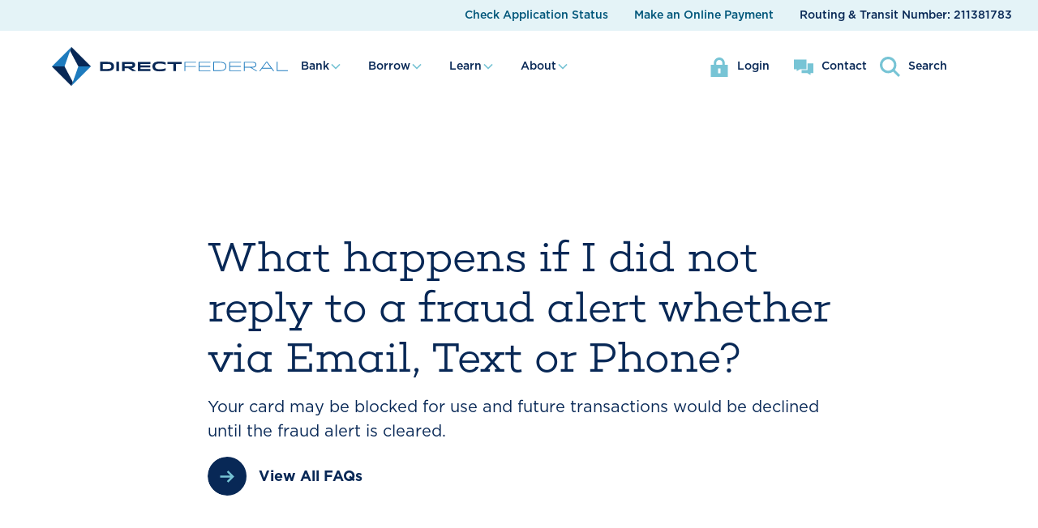

--- FILE ---
content_type: text/html; charset=utf-8
request_url: https://www.direct.com/faq/what-happens-if-i-did-not-reply-to-a-fraud-alert-whether-via-email-text-or-phone
body_size: 16323
content:
<!DOCTYPE html><!-- Last Published: Sun Jan 25 2026 17:30:57 GMT+0000 (Coordinated Universal Time) --><html data-wf-domain="www.direct.com" data-wf-page="64c02a13b857cc7a0bb964d1" data-wf-site="64b06eaa5a3bd010af07aeb5" lang="en" data-wf-collection="64c02a13b857cc7a0bb964c5" data-wf-item-slug="what-happens-if-i-did-not-reply-to-a-fraud-alert-whether-via-email-text-or-phone"><head><meta charset="utf-8"/><title>What happens if I did not reply to a fraud alert whether via Email, Text or Phone?</title><meta content="width=device-width, initial-scale=1" name="viewport"/><meta content="VWi_etCGlGtRWfwI9-fByHPApk3AsKr4zNTz2e4dxuQ" name="google-site-verification"/><link href="https://cdn.prod.website-files.com/64b06eaa5a3bd010af07aeb5/css/dfcu.shared.9bb92c6e7.min.css" rel="stylesheet" type="text/css" integrity="sha384-m7ksbnQI0ZB9B5Q1DK5ZAK1WrCkn56ND165spPAexBKMD91ksoqUMg+cKZOx+N5+" crossorigin="anonymous"/><script type="text/javascript">!function(o,c){var n=c.documentElement,t=" w-mod-";n.className+=t+"js",("ontouchstart"in o||o.DocumentTouch&&c instanceof DocumentTouch)&&(n.className+=t+"touch")}(window,document);</script><link href="https://cdn.prod.website-files.com/64b06eaa5a3bd010af07aeb5/65956f779409eb5bcfc6afbd_favicon32.png" rel="shortcut icon" type="image/x-icon"/><link href="https://cdn.prod.website-files.com/64b06eaa5a3bd010af07aeb5/65956f814248fe851a773683_favicon.png" rel="apple-touch-icon"/><link href="https://www.direct.com/faq/what-happens-if-i-did-not-reply-to-a-fraud-alert-whether-via-email-text-or-phone" rel="canonical"/><style>
  .hover-extend,
  .link-extend,
  .tutorial-slide,
  .cursor-pointer {
    cursor: pointer !important;
  }
  .hover-extend a,
  .link-extend a,
  .remove-action {
    pointer-events:none !important;
  }
  .w-tab-link:hover .tab-title,
  .link-extend:hover .news-heading-1,
  .hover-extend:hover .news-heading-1,
  .news-item.link-extend:hover .text-news-heading-2,
  .accordion1_top:hover .accordion-heading {
    text-decoration: underline;
  }
  .w-embed.w-iframe {
    height: 100%;
    width: auto;
  }
  .text-rich-text h1 {
    margin-top: 20px;
    margin-bottom: 15px;
  }
  .text-rich-text h2 {
    margin-top: 20px;
    margin-bottom: 25px;
  }
  .text-rich-text h2.after-p,
  .text-rich-text h2.after-ol,
  .text-rich-text h2.after-ul {
    margin-top: 60px;
  }
  .text-rich-text h2.after-h6 {
    margin-top: 0px;
  }
  .text-rich-text h3 {
    margin-top: 0px;
  }
  .text-rich-text h3.after-h2 {
    margin-top: 38px;
  }
  .text-rich-text h3.after-p,
  .text-rich-text h3.after-ol,
  .text-rich-text h3.after-ul {
    margin-top: 30px;
  }
  .text-rich-text h4 {
    margin-top: 10px;
    margin-bottom: 10px;
  }
  .text-rich-text h4.after-p,
  .text-rich-text h4.after-ol,
  .text-rich-text h4.after-ul {
    margin-top: 30px;
  }
  .text-rich-text h4.after-h6 {
    margin-top: 0px;
  }
  .text-rich-text h5 {
    margin-top: 10px;
    margin-bottom: 10px;
  }
  .text-rich-text h5.after-p,
  .text-rich-text h5.after-ol,
  .text-rich-text h5.after-ul {
    margin-top: 30px;
  }
  .text-rich-text h5.after-h6 {
    margin-top: 0px;
  }
  .text-rich-text h6 {
    margin-top: 10px;
    margin-bottom: 10px;
  }
  .text-rich-text h6.after-p,
  .text-rich-text h6.after-ol,
  .text-rich-text h6.after-ul {
    margin-top: 30px;
  }
  .text-rich-text h6.after-h6 {
    margin-top: 0px;
  }
  .team-image-container img {
    width: 100%;
  }
  .terminology-container {
    margin-left: -8px;
    margin-right: -8px;
  }
  .tab2_tab-pane {
    overflow: visible !important;
  }
</style>

<!-- Google Tag Manager -->
<script>(function(w,d,s,l,i){w[l]=w[l]||[];w[l].push({'gtm.start':
new Date().getTime(),event:'gtm.js'});var f=d.getElementsByTagName(s)[0],
j=d.createElement(s),dl=l!='dataLayer'?'&l='+l:'';j.async=true;j.src=
'https://www.googletagmanager.com/gtm.js?id='+i+dl;f.parentNode.insertBefore(j,f);
})(window,document,'script','dataLayer','GTM-K4D5M9');</script>
<!-- End Google Tag Manager -->

<script src="https://cdn.prod.website-files.com/64b06eaa5a3bd010af07aeb5%2F652d31f3dc22d7b4ee708e44%2F671803b6b54ba7dbbab28118%2Fclarity_script-4.9.8.js" type="text/javascript"></script><script type="text/javascript">window.__WEBFLOW_CURRENCY_SETTINGS = {"currencyCode":"USD","symbol":"$","decimal":".","fractionDigits":2,"group":",","template":"{{wf {\"path\":\"symbol\",\"type\":\"PlainText\"} }} {{wf {\"path\":\"amount\",\"type\":\"CommercePrice\"} }} {{wf {\"path\":\"currencyCode\",\"type\":\"PlainText\"} }}","hideDecimalForWholeNumbers":false};</script></head><body><div class="page-wrapper"><header class="navigation-zindex"><div data-animation="default" class="navbar1_component w-nav" data-easing2="ease" fs-scrolldisable-element="smart-nav" data-easing="ease" data-collapse="medium" data-w-id="cd75760b-15a8-55b9-191f-3546e2437c16" role="banner" data-duration="400"><div class="navbar1_container"><nav role="navigation" aria-label="utility navigation" class="navbar1_menu is-page-height-tablet w-nav-menu"><a href="/borrow/check-application-status" class="navbar1_link nav-ada w-nav-link">Check Application Status</a><a href="/borrow/loan-payment-options" class="navbar1_link nav-ada w-nav-link">Make an Online Payment</a><div class="navbar1_link navbar1_link_last"><span class="text-color-navy">Routing &amp; Transit Number:</span> <span class="text-color-navy">211381783</span></div></nav><div class="navbar1_menu-button w-nav-button"><div class="menu-icon1"><div class="menu-icon1_line-top"></div><div class="menu-icon1_line-middle"><div class="menu-icon_line-middle-inner"></div></div><div class="menu-icon1_line-bottom"></div></div></div></div></div><div data-animation="default" class="navbar12_component w-nav" data-easing2="ease" fs-scrolldisable-element="smart-nav" data-easing="ease" data-collapse="medium" data-w-id="d12355aa-45a8-feb7-9790-97ad67454cae" role="banner" data-duration="400"><div class="navbar12_container"><a href="/" class="navbar12_logo-link w-nav-brand"><img src="https://cdn.prod.website-files.com/64b06eaa5a3bd010af07aeb5/64e50526d0a9029ceff668d5_Logo.svg" loading="eager" alt="Direct Federal Credit Union Logo" height="48" class="navbar12_logo"/></a><nav role="navigation" class="navbar12_menu is-page-height-tablet navbar12_menu3 w-nav-menu"><div class="navbar12_menu-dropdowns"><div data-hover="true" data-delay="200" data-w-id="d12355aa-45a8-feb7-9790-97ad67454cb9" class="navbar12_menu-dropdown w-dropdown"><div class="navbar12_dropdown-toggle w-dropdown-toggle"><div class="text-block-3"><a href="/bank" class="nav-link larger-tablet">Bank</a></div><div class="dropdown-icon w-embed"><svg width=" 100%" height=" 100%" viewBox="0 0 16 16" fill="none" xmlns="http://www.w3.org/2000/svg">
<path fill-rule="evenodd" clip-rule="evenodd" d="M2.55806 6.29544C2.46043 6.19781 2.46043 6.03952 2.55806 5.94189L3.44195 5.058C3.53958 4.96037 3.69787 4.96037 3.7955 5.058L8.00001 9.26251L12.2045 5.058C12.3021 4.96037 12.4604 4.96037 12.5581 5.058L13.4419 5.94189C13.5396 6.03952 13.5396 6.19781 13.4419 6.29544L8.17678 11.5606C8.07915 11.6582 7.92086 11.6582 7.82323 11.5606L2.55806 6.29544Z" fill="currentColor"/>
</svg></div></div><nav class="navbar12_dropdown-list w-dropdown-list"><div class="navbar12_dropdown-content"><div class="navbar12_dropdown-link-list"><a href="/bank/savings-membership-account" class="navbar12_dropdown-link w-inline-block"><div class="navbar12_text-wrapper"><div class="text-weight-semibold">Savings Accounts</div></div></a><a href="/bank/cd-share-certificates" class="navbar12_dropdown-link w-inline-block"><div class="navbar12_text-wrapper"><div class="text-weight-semibold">CD Share Certificates</div></div></a><a href="/bank/money-market-accounts" class="navbar12_dropdown-link w-inline-block"><div class="navbar12_text-wrapper"><div class="text-weight-semibold">Money Market Accounts</div></div></a><a href="/bank/checking-accounts" class="navbar12_dropdown-link w-inline-block"><div class="navbar12_text-wrapper"><div class="text-weight-semibold">Checking Accounts</div></div></a><a href="/bank/business-banking" class="navbar12_dropdown-link w-inline-block"><div class="navbar12_text-wrapper"><div class="text-weight-semibold">Business Banking</div></div></a><a href="/bank/atm-finder" class="navbar12_dropdown-link w-inline-block"><div class="navbar12_text-wrapper"><div class="text-weight-semibold">ATM Finder</div></div></a><a href="/zelle" class="navbar12_dropdown-link w-inline-block"><div class="navbar12_text-wrapper"><div class="text-weight-semibold">Zelle®</div></div></a></div></div></nav></div><div data-hover="true" data-delay="200" data-w-id="860c3a7b-cc45-5446-1ee0-f9476b5e0998" class="navbar12_menu-dropdown w-dropdown"><div class="navbar12_dropdown-toggle w-dropdown-toggle"><div class="text-block-3"><a href="/borrow" class="nav-link larger-tablet">Borrow</a></div><div class="dropdown-icon w-embed"><svg width=" 100%" height=" 100%" viewBox="0 0 16 16" fill="none" xmlns="http://www.w3.org/2000/svg">
<path fill-rule="evenodd" clip-rule="evenodd" d="M2.55806 6.29544C2.46043 6.19781 2.46043 6.03952 2.55806 5.94189L3.44195 5.058C3.53958 4.96037 3.69787 4.96037 3.7955 5.058L8.00001 9.26251L12.2045 5.058C12.3021 4.96037 12.4604 4.96037 12.5581 5.058L13.4419 5.94189C13.5396 6.03952 13.5396 6.19781 13.4419 6.29544L8.17678 11.5606C8.07915 11.6582 7.92086 11.6582 7.82323 11.5606L2.55806 6.29544Z" fill="currentColor"/>
</svg></div></div><nav class="navbar12_dropdown-list w-dropdown-list"><div class="navbar12_dropdown-content"><div class="navbar12_dropdown-link-list"><a href="/borrow/home-equity" class="navbar12_dropdown-link w-inline-block"><div class="navbar12_text-wrapper"><div class="text-weight-semibold">Home Equity</div></div></a><a href="/borrow/vehicle-loans" class="navbar12_dropdown-link w-inline-block"><div class="navbar12_text-wrapper"><div class="text-weight-semibold">Auto Loans</div></div></a><a href="/borrow/credit-cards" class="navbar12_dropdown-link w-inline-block"><div class="navbar12_text-wrapper"><div class="text-weight-semibold">Credit Cards</div></div></a><a href="/borrow/mortgages" class="navbar12_dropdown-link w-inline-block"><div class="navbar12_text-wrapper"><div class="text-weight-semibold">Mortgages</div></div></a><a href="/borrow/personal-loans" class="navbar12_dropdown-link w-inline-block"><div class="navbar12_text-wrapper"><div class="text-weight-semibold">Personal Loans</div></div></a><a href="/borrow/commercial-real-estate-and-investment-properties" class="navbar12_dropdown-link w-inline-block"><div class="navbar12_text-wrapper"><div class="text-weight-semibold">Commercial Real Estate &amp; Investment Property Loans</div></div></a><a href="/borrow/business-commercial-loans" class="navbar12_dropdown-link w-inline-block"><div class="navbar12_text-wrapper"><div class="text-weight-semibold">Business Loans</div></div></a><a href="/borrow/check-application-status" class="navbar12_dropdown-link w-inline-block"><div class="navbar12_text-wrapper"><div class="text-weight-semibold">Check Application Status</div></div></a><a href="/borrow/loan-payment-options" class="navbar12_dropdown-link w-inline-block"><div class="navbar12_text-wrapper"><div class="text-weight-semibold">Loan Payment Options</div></div></a></div></div></nav></div><div data-hover="true" data-delay="200" data-w-id="c1821fc4-19a5-fa8c-e3f6-4b7197c7e608" class="navbar12_menu-dropdown w-dropdown"><div class="navbar12_dropdown-toggle w-dropdown-toggle"><div class="text-block-3"><a href="/learn" class="nav-link larger-tablet">Learn</a></div><div class="dropdown-icon w-embed"><svg width=" 100%" height=" 100%" viewBox="0 0 16 16" fill="none" xmlns="http://www.w3.org/2000/svg">
<path fill-rule="evenodd" clip-rule="evenodd" d="M2.55806 6.29544C2.46043 6.19781 2.46043 6.03952 2.55806 5.94189L3.44195 5.058C3.53958 4.96037 3.69787 4.96037 3.7955 5.058L8.00001 9.26251L12.2045 5.058C12.3021 4.96037 12.4604 4.96037 12.5581 5.058L13.4419 5.94189C13.5396 6.03952 13.5396 6.19781 13.4419 6.29544L8.17678 11.5606C8.07915 11.6582 7.92086 11.6582 7.82323 11.5606L2.55806 6.29544Z" fill="currentColor"/>
</svg></div></div><nav class="navbar12_dropdown-list w-dropdown-list"><div class="navbar12_dropdown-content"><div class="navbar12_dropdown-link-list"><a href="/learn/digital-banking" class="navbar12_dropdown-link w-inline-block"><div class="navbar12_text-wrapper"><div class="text-weight-semibold">Digital Banking</div></div></a><a href="/learn/identity-protection" class="navbar12_dropdown-link w-inline-block"><div class="navbar12_text-wrapper"><div class="text-weight-semibold">Identity Protection</div></div></a><a href="/learn/financial-wellness" class="navbar12_dropdown-link w-inline-block"><div class="navbar12_text-wrapper"><div class="text-weight-semibold">Financial Wellness</div></div></a><a href="/learn/resource-library" class="navbar12_dropdown-link w-inline-block"><div class="navbar12_text-wrapper"><div class="text-weight-semibold">Resource Library</div></div></a><a href="/learn/rates" class="navbar12_dropdown-link w-inline-block"><div class="navbar12_text-wrapper"><div class="text-weight-semibold">Rates</div></div></a><a href="/learn/faqs" class="navbar12_dropdown-link w-inline-block"><div class="navbar12_text-wrapper"><div class="text-weight-semibold">FAQs</div></div></a><a href="/learn/blog" class="navbar12_dropdown-link w-inline-block"><div class="navbar12_text-wrapper"><div class="text-weight-semibold">Blog</div></div></a><a href="/learn/news" class="navbar12_dropdown-link w-inline-block"><div class="navbar12_text-wrapper"><div class="text-weight-semibold">News</div></div></a><a href="/calculators" class="navbar12_dropdown-link w-inline-block"><div class="navbar12_text-wrapper"><div class="text-weight-semibold">Calculators</div></div></a><a href="/learn/auto-home-insurance" class="navbar12_dropdown-link w-inline-block"><div class="navbar12_text-wrapper"><div class="text-weight-semibold">Auto &amp; Home Insurance</div></div></a><a href="/deposit-insurance" class="navbar12_dropdown-link w-inline-block"><div class="navbar12_text-wrapper"><div class="text-weight-semibold">Deposit Insurance</div></div></a><a href="/overdraft-protection" class="navbar12_dropdown-link w-inline-block"><div class="navbar12_text-wrapper"><div class="text-weight-semibold">Overdraft Protection</div></div></a></div></div></nav></div><div data-hover="true" data-delay="200" data-w-id="49d2021a-3cd3-abc3-e530-b84e6477eded" class="navbar12_menu-dropdown w-dropdown"><div class="navbar12_dropdown-toggle w-dropdown-toggle"><div class="text-block-3"><a href="/about" class="nav-link larger-tablet">About</a></div><div class="dropdown-icon w-embed"><svg width=" 100%" height=" 100%" viewBox="0 0 16 16" fill="none" xmlns="http://www.w3.org/2000/svg">
<path fill-rule="evenodd" clip-rule="evenodd" d="M2.55806 6.29544C2.46043 6.19781 2.46043 6.03952 2.55806 5.94189L3.44195 5.058C3.53958 4.96037 3.69787 4.96037 3.7955 5.058L8.00001 9.26251L12.2045 5.058C12.3021 4.96037 12.4604 4.96037 12.5581 5.058L13.4419 5.94189C13.5396 6.03952 13.5396 6.19781 13.4419 6.29544L8.17678 11.5606C8.07915 11.6582 7.92086 11.6582 7.82323 11.5606L2.55806 6.29544Z" fill="currentColor"/>
</svg></div></div><nav class="navbar12_dropdown-list w-dropdown-list"><div class="navbar12_dropdown-content"><div class="navbar12_dropdown-link-list"><a href="/about/careers" class="navbar12_dropdown-link w-inline-block"><div class="navbar12_text-wrapper"><div class="text-weight-semibold">Careers</div></div></a><a href="/scholarship" class="navbar12_dropdown-link w-inline-block"><div class="navbar12_text-wrapper"><div class="text-weight-semibold">Scholarships</div></div></a><a href="/about/direct-at-work" class="navbar12_dropdown-link w-inline-block"><div class="navbar12_text-wrapper"><div class="text-weight-semibold">Direct@Work</div></div></a><a href="/about/membership-means-more" class="navbar12_dropdown-link w-inline-block"><div class="navbar12_text-wrapper"><div class="text-weight-semibold">Membership Means More</div></div></a><a href="/about/direct-giving" class="navbar12_dropdown-link w-inline-block"><div class="navbar12_text-wrapper"><div class="text-weight-semibold">DirectGiving</div></div></a><a href="/about/diversity-equity-and-inclusion" class="navbar12_dropdown-link w-inline-block"><div class="navbar12_text-wrapper"><div class="text-weight-semibold">Diversity, Equity, and Inclusion</div></div></a><a href="/about/vocal-for-local" class="navbar12_dropdown-link w-inline-block"><div class="navbar12_text-wrapper"><div class="text-weight-semibold">Vocal For Local</div></div></a></div></div></nav></div></div><div class="navbar12_mobile-container"><a href="/borrow/check-application-status" class="button-mobile-nav w-button">Check Application Status</a><a href="/borrow/loan-payment-options" class="button-mobile-nav w-button">Make an Online Payment</a></div><div class="navbar12_menu-buttons"><a href="https://olb.direct.com/Authentication" class="button is-small icon-lock-login w-button">Login</a><div data-w-id="4ccdb429-9841-e5aa-6645-9cf652339bb2" class="button is-small icon-login-mobile"><div>Login</div></div><div class="navbar12_dropdown-content login-modal"><div class="navbar12_back-container"><div data-w-id="613db9a1-ee7a-cbee-6782-ec008c0bd449" class="button-back-arrow"><div>BACK</div></div></div><div class="login-embed w-embed"><form action="https://olb.direct.com/Authentication/Username" autocomplete="off" method="post" name="Login" enctype="application/x-www-form-urlencoded">
<div class="login-container">

<div class="login-column">
<span class="heading-style-h6 spacer-bottom-0">Username</span>
<input id="UserName-1" maxlength="256" name="UserName" type="text" class="login-input" placeholder="Username" value="" aria-label="USERNAME">
<a href="https://olb.direct.com/Registration" class="login-link">First time user?</a>
</div>

<div class="login-column">
<span class="heading-style-h6 spacer-bottom-0">Password</span>
<input id="Password-1" maxlength="32" name="Password" type="password" class="login-input" placeholder="Password" autocomplete="off" value="" aria-label="PASSWORD">
<a href="https://olb.direct.com/ForgotPassword" class="login-link" target="_blank">Forgot password?</a>
</div>

<div class="login-column">
<input name="submitLog" type="submit" class="search-button" value="LOG IN" onclick="return valLoginV2()">
</div>

</div>
</form></div></div><a href="/contact" class="button is-small icon-contact w-button"><span class="text-span-2">Contact</span></a><a href="/search" class="button is-small icon-search-mobile w-button"><span class="text-span-2">Search</span></a><a href="/search/" class="button is-small icon-search w-button">Search</a></div><div class="navbar12_mobile-container"><div class="heading-style-h6 text-color-second-blue spacer-bottom-0">Routing &amp; Transit Number</div><div class="heading-style-h3">211381783</div></div></nav><div class="navbar12_menu-button w-nav-button"><div class="menu-icon1"><div class="menu-icon1_line-top"></div><div class="menu-icon1_line-middle"><div class="menu-icon_line-middle-inner"></div></div><div class="menu-icon1_line-bottom"></div></div></div></div></div></header><div id="global-styles" class="hide"><div class="global-styles w-embed"><style>

/* Focus state style for keyboard navigation for the focusable elements */
*[tabindex]:focus-visible,
  input[type="file"]:focus-visible {
   outline: 0.125rem solid #4d65ff;
   outline-offset: 0.125rem;
}

/* Get rid of top margin on first element in any rich text element */
.w-richtext > :not(div):first-child, .w-richtext > div:first-child > :first-child {
  margin-top: 0 !important;
}

/* Get rid of bottom margin on last element in any rich text element */
.w-richtext>:last-child, .w-richtext ol li:last-child, .w-richtext ul li:last-child {
	margin-bottom: 0 !important;
}

/* Prevent all click and hover interaction with an element */
.pointer-events-off {
	pointer-events: none;
}

/* Enables all click and hover interaction with an element */
.pointer-events-on {
  pointer-events: auto;
}

/* Create a class of .div-square which maintains a 1:1 dimension of a div */
.div-square::after {
	content: "";
	display: block;
	padding-bottom: 100%;
}

/* Make sure containers never lose their center alignment */
.container-medium,.container-small, .container-large {
	margin-right: auto !important;
  margin-left: auto !important;
}

/* 
Make the following elements inherit typography styles from the parent and not have hardcoded values. 
Important: You will not be able to style for example "All Links" in Designer with this CSS applied.
Uncomment this CSS to use it in the project. Leave this message for future hand-off.
*/
/*
a,
.w-input,
.w-select,
.w-tab-link,
.w-nav-link,
.w-dropdown-btn,
.w-dropdown-toggle,
.w-dropdown-link {
  color: inherit;
  text-decoration: inherit;
  font-size: inherit;
}
*/

/* Apply "..." after 3 lines of text */
.text-style-3lines {
	display: -webkit-box;
	overflow: hidden;
	-webkit-line-clamp: 3;
	-webkit-box-orient: vertical;
}

/* Apply "..." after 2 lines of text */
.text-style-2lines {
	display: -webkit-box;
	overflow: hidden;
	-webkit-line-clamp: 2;
	-webkit-box-orient: vertical;
}

/* Adds inline flex display */
.display-inlineflex {
  display: inline-flex;
}

/* These classes are never overwritten */
.hide {
  display: none !important;
}

@media screen and (max-width: 991px) {
    .hide, .hide-tablet {
        display: none !important;
    }
}
  @media screen and (max-width: 767px) {
    .hide-mobile-landscape{
      display: none !important;
    }
}
  @media screen and (max-width: 479px) {
    .hide-mobile{
      display: none !important;
    }
}
 
.margin-0 {
  margin: 0rem !important;
}
  
.padding-0 {
  padding: 0rem !important;
}

.spacing-clean {
padding: 0rem !important;
margin: 0rem !important;
}

.margin-top {
  margin-right: 0rem !important;
  margin-bottom: 0rem !important;
  margin-left: 0rem !important;
}

.padding-top {
  padding-right: 0rem !important;
  padding-bottom: 0rem !important;
  padding-left: 0rem !important;
}
  
.margin-right {
  margin-top: 0rem !important;
  margin-bottom: 0rem !important;
  margin-left: 0rem !important;
}

.padding-right {
  padding-top: 0rem !important;
  padding-bottom: 0rem !important;
  padding-left: 0rem !important;
}

.margin-bottom {
  margin-top: 0rem !important;
  margin-right: 0rem !important;
  margin-left: 0rem !important;
}

.padding-bottom {
  padding-top: 0rem !important;
  padding-right: 0rem !important;
  padding-left: 0rem !important;
}

.margin-left {
  margin-top: 0rem !important;
  margin-right: 0rem !important;
  margin-bottom: 0rem !important;
}
  
.padding-left {
  padding-top: 0rem !important;
  padding-right: 0rem !important;
  padding-bottom: 0rem !important;
}
  
.margin-horizontal {
  margin-top: 0rem !important;
  margin-bottom: 0rem !important;
}

.padding-horizontal {
  padding-top: 0rem !important;
  padding-bottom: 0rem !important;
}

.margin-vertical {
  margin-right: 0rem !important;
  margin-left: 0rem !important;
}
  
.padding-vertical {
  padding-right: 0rem !important;
  padding-left: 0rem !important;
}

/* Apply "..." at 100% width */
.truncate-width { 
		width: 100%; 
    white-space: nowrap; 
    overflow: hidden; 
    text-overflow: ellipsis; 
}
/* Removes native scrollbar */
.no-scrollbar {
    -ms-overflow-style: none;
    overflow: -moz-scrollbars-none; 
}

.no-scrollbar::-webkit-scrollbar {
    display: none;
}

</style>
<!-- Please keep this css code to improve the font quality--></div><div class="global-styles w-embed"><!-- Please keep this css code to improve the font quality-->
<style>
  * {
  	-webkit-font-smoothing: antialiased;
  	-moz-osx-font-smoothing: grayscale;
  	-o-font-smoothing: antialiased;
  }
  .hero-slider {
    border-radius: 24px;
  }
  .hero-slider .slide-nav {
    margin-bottom: 0px;
  }
  .w-slider {
    background: transparent;
  }
  .w-slider-dot {
    background-color: #C3E5ED !important;
    width: 8px;
    height: 8px;
  }
  .w-slider-dot.w-active {
    background-color: #4597CB !important;
  }
  .testimonial-slider .w-slide {
    height: auto;
  }
  .testimonial-slider .w-slider-nav {
    bottom: -32px;
  }
  .bg-gradient-aqua .w-slider-dot {
    background-color: #77B9E6 !important;
    width: 8px;
    height: 8px;
  }
  .bg-gradient-aqua .w-slider-dot.w-active {
    background-color: #1E7BBE !important;
  }
  .image-vertical-align img { 
    position: absolute;
    top: 50%;
    left: 0px;
    width: 100%;
	transform: translateY(-50%);
	-ms-transform: translateY(-50%);
	-moz-transform: translateY(-50%);
	-webkit-transform: translateY(-50%);
	-o-transform: translateY(-50%);
  }
  b, strong {
    font-family: Gotham Bold, sans-serif;
  }	
  
  /* Carousel CSS BELOW */
  
  .testimonial-slider .w-slide[aria-hidden=true] .testimonial-card,
  .tutorial-slider .w-slide[aria-hidden=true] .tutorial-slide,
  .tutorial-slider .w-slide[aria-hidden=true] .tutorial-slide-dark{
    position: relative;
    opacity: 0.2;
    -webkit-transform: scale(0.75);
    -ms-transform: scale(0.75);
    transform: scale(0.75);
    -webkit-transition: all 0.2s ease;
    transition: all 0.2s ease;
  }
  .testimonial-slider .w-slide:not(aria-hidden=true) .testimonial-card,
  .tutorial-slider .w-slide:not(aria-hidden=true) .tutorial-slide,
  .tutorial-slider .w-slide:not(aria-hidden=true) .tutorial-slide-dark{
    opacity: 1;
    -webkit-transform: scale(1);
    -ms-transform: scale(1);
    transform: scale(1);
    -webkit-transition: all 0.2s ease;
    transition: all 0.2s ease;
  }
  .testimonial-slider .w-slide[aria-hidden=true] .testimonial-card:hover,
  .tutorial-slider .w-slide[aria-hidden=true] .tutorial-slide:hover,
  .tutorial-slider .w-slide[aria-hidden=true] .tutorial-slide-dark:hover{
   	-webkit-transform: scale(0.78);
    -ms-transform: scale(0.78);
    transform: scale(0.78);
    opacity: 0.6;
   	cursor: pointer !important; 
  }
  .testimonial-slider .w-slide[aria-hidden=true],
  .tutorial-slider .w-slide[aria-hidden=true] {
   	cursor: pointer !important; 
  }
  .testimonial-slider .w-slide[aria-hidden=true] .testimonial-card,
  .tutorial-slider .w-slide[aria-hidden=true] .tutorial-slide,
  .tutorial-slider .w-slide[aria-hidden=true] .tutorial-slide-dark {
    pointer-events: none !important;
   	cursor: pointer !important; 
  }
  .testimonial-slider .w-slider-arrow-left,
  .testimonial-slider .w-slider-arrow-right,
  .tutorial-slider .w-slider-arrow-left,
  .tutorial-slider .w-slider-arrow-right {
  	opacity: 0 !important;
    pointer-events: none !important;
  }
  .tutorial-slider .w-slider-nav {
    bottom: -80px;
  }
  .accordion-active .term-heading {
    background: #C3E5ED !important;
    -webkit-border-bottom-right-radius: 0px;
    -webkit-border-bottom-left-radius: 0px;
    -moz-border-radius-bottomright: 0px;
    -moz-border-radius-bottomleft: 0px;
    border-bottom-right-radius: 0px;
    border-bottom-left-radius: 0px;
  }
  .news-item:first-child {
    border: 0px;
  }
  .blog-image[style="background-image:none"] {
    display: none;
  }
  .blog-item.has-image {
    padding-right: 294px;
  }
  .term-grid .collection-item {
    break-inside: avoid-column;
  }
  .card-wrapper,
  .card-image-title-wrapper {
    -webkit-transition: all 0.2s ease;
    transition: all 0.2s ease;
  }
  .card-wrapper .card-reveal {
    overflow: hidden;
    box-sizing: border-box;
    padding-top: 0px;
  }
  @media (min-width: 991px) {
    .card-wrapper .card-reveal {
      opacity: 0;
      margin-bottom: -267px;
    }
  }
  .card-wrapper .card-reveal > div {
  	padding-top: 24px;
  }
  .card-wrapper:hover .card-reveal {
    height: 100% !important;
    opacity: 1 !important;
    margin-bottom: 0px !important;
  } 
  @media (max-width: 991px) {
    .card-wrapper .card-reveal {
      height: 100% !important;
      opacity: 1 !important;
      margin-bottom: 0px !important;
    }
  }
  .card-image-title-wrapper .button-left-arrow-right-navy {
  	margin-top: 24px;
  }
  .card-wrapper:hover img {
   	margin-top: -70px; 
    transition: all .2s;
  }
  .card-reveal {
    -webkit-transition: all 0.2s ease;
    transition: all 0.2s ease;
    max-height: 100%;
  }
  .hover-yellow:hover h2 {
  	color: #FDB714 !important;
  }
  .hover-yellow:hover .product-feed-icon {
  	background-color: #FDB714;
  }
  .card-reveal .text-size-large {
  	min-height: 168px;
  }
  .calendly-inline-widget {
  	width: 1000px;
    height: 850px;
  }
  .term-card p {
  	font-size: 16px;
  }
  p:last-child {
  	margin-bottom: 0px;
  }
</style></div><div class="global-styles w-embed"><style>
 .button-left-arrow-right-navy:not(.text-color-white) {
    vertical-align: top;
    transition: all .2s;
  }
  .button-left-arrow-right-navy:not(.text-color-white):hover,
  .link-extend:hover .button-left-arrow-right-navy:not(.text-color-white),
  .hover-extend:hover .button-left-arrow-right-navy:not(.text-color-white) {
    color: white;
    padding-left: 32px;
    padding-right: 63px;
  }
  .button-left-arrow-right-navy:not(.text-color-white) span {
    position: relative;
    z-index: 1;
    margin-top: 2px;
    display: inline-block;
  }
  .button-left-arrow-right-navy:not(.text-color-white):after {
    content: " ";
    display: block;
    position: absolute;
    top: 0px;
    left: 0px;
    height: 48px;
    width: 48px;
    background-color: #082856;
    border-radius: 24px;
    opacity: 1;
    transition: all .2s;
    background-image: url(https://assets-global.website-files.com/64b06eaa5a3bd010af07aeb5/6525f0120f19fe8b4fb03f21_icon-button-arrow-right-navy.svg);
    background-position: top left;
    background-size: 48px 48px;
    z-index: 0;
    background-repeat: no-repeat;
  }
  .button-left-arrow-right-navy:not(.text-color-white):hover:after,
  .link-extend:hover .button-left-arrow-right-navy:not(.text-color-white):after,
  .hover-extend:hover .button-left-arrow-right-navy:not(.text-color-white):after {
    width: 100%;
    opacity: 1;
    background-position: top right;
  }
  
  .button-left-arrow-right-navy.text-color-white {
    vertical-align: top;
    transition: all .2s;
    margin-bottom: 2px;
    background: transparent !important;
  }
  .button-left-arrow-right-navy.text-color-white:hover,
  .link-extend:hover .button-left-arrow-right-navy.text-color-white,
  .hover-extend:hover .button-left-arrow-right-navy.text-color-white {
    padding-left: 32px;
    padding-right: 63px;
  }
  .button-left-arrow-right-navy.text-color-white span {
    position: relative;
    z-index: 1;
    margin-top: 2px;
    display: inline-block;
  }
  .button-left-arrow-right-navy.text-color-white:after {
    content: " ";
    display: block;
    position: absolute;
    top: 0px;
    left: 0px;
    height: 48px;
    width: 48px;
    background-color: transparent;
    border: 1px solid #C3E5ED;
    border-radius: 24px;
    opacity: 1;
    transition: all .2s;
    background-image: url(https://assets-global.website-files.com/64b06eaa5a3bd010af07aeb5/653e6cf1a20cd20e8f215669_arrow-light.svg);
    background-position: top left;
    background-size: 48px 48px;
    z-index: 0;
    background-repeat: no-repeat;
  }
  .button-left-arrow-right-navy.text-color-white:hover:after,
  .link-extend:hover .button-left-arrow-right-navy.text-color-white:after,
  .hover-extend:hover .button-left-arrow-right-navy.text-color-white:after {
    width: 100%;
    opacity: 1;
    background-position: top right;
  }
  .link-extend:hover h2 {
  	text-decoration: none;
  }
  .button-left-arrow-right-ghost {
    vertical-align: top;
    margin-bottom: 2px;
    transition: all .2s;
    background: transparent !important;
  }
  .button-left-arrow-right-ghost:hover,
  .link-extend:hover .button-left-arrow-right-ghost,
  .hover-extend:hover .button-left-arrow-right-ghost {
    padding-left: 32px;
    padding-right: 63px;
  }
  .button-left-arrow-right-ghost span {
    position: relative;
    z-index: 1;
    margin-top: 2px;
    display: inline-block;
  }
  .button-left-arrow-right-ghost:after {
    content: " ";
    display: block;
    position: absolute;
    top: 0px;
    left: 0px;
    height: 48px;
    width: 48px;
    background-color: transparent;
    border: 1px solid #082856;
    border-radius: 24px;
    opacity: 1;
    transition: all .2s;
    background-image: url(https://assets-global.website-files.com/64b06eaa5a3bd010af07aeb5/653e6c7887d06c306e101875_653d857fcf2d1fc219dcf887_6525f012a26c484eeb34ed37_icon-button-arrow-right-white.svg);
    background-position: top left;
    background-size: 48px 48px;
    z-index: 0;
    background-repeat: no-repeat;
  }
  .button-left-arrow-right-ghost:hover:after,
  .link-extend:hover .button-left-arrow-right-ghost:after,
  .hover-extend:hover .button-left-arrow-right-ghost:after {
    width: 100%;
    opacity: 1;
    background-position: top right;
  }
  
  .button-left-arrow-right {
    vertical-align: top;
    transition: all .2s;
  }
  .button-left-arrow-right:hover,
  .link-extend:hover .button-left-arrow-right,
  .hover-extend:hover .button-left-arrow-right {
    color: #082856;
    padding-left: 32px;
    padding-right: 63px;
  }
  .button-left-arrow-right span {
    position: relative;
    z-index: 1;
    margin-top: 2px;
    display: inline-block;
  }
  .button-left-arrow-right:after {
    content: " ";
    display: block;
    position: absolute;
    top: 0px;
    left: 0px;
    height: 48px;
    width: 48px;
    background-color: #77C4D5;
    border-radius: 24px;
    opacity: 1;
    transition: all .2s;
    background-image: url(https://assets-global.website-files.com/64b06eaa5a3bd010af07aeb5/653e69b1deea6f44f71c1f4c_6525c3b895d1346d1dc974e6_icon-button-arrow-right-aqua.svg);
    background-position: top left;
    background-size: 48px 48px;
    z-index: 0;
    background-repeat: no-repeat;
  }
  .resource-card.link-extend:after {
    content: " ";
    display: block;
    position: absolute;
    top: 50%;
    right: 0px;
    margin-right: 32px;
    margin-top: -24px;
    height: 48px;
    width: 48px;
    background-color: #C3E5ED;
    border-radius: 24px;
    opacity: 1;
    transition: all .2s;
    background-image: url(https://assets-global.website-files.com/64b06eaa5a3bd010af07aeb5/653e69b1deea6f44f71c1f4c_6525c3b895d1346d1dc974e6_icon-button-arrow-right-aqua.svg);
    background-position: top left;
    background-size: 48px 48px;
    z-index: 0;
    background-repeat: no-repeat;
  	opacity: 0;
    transition: all .3s;
  }
  .resource-card.link-extend:hover:after {
  	opacity: 1;
  }
  .button-left-arrow-right:hover:after,
  .link-extend:hover .button-left-arrow-right:after,
  .hover-extend:hover .button-left-arrow-right:after {
    width: 100%;
    opacity: 1;
    background-color: #C3E5ED;
    background-position: top right;
  } 
  .button-left-arrow-right-navy {
  	padding-top: 10px;
    text-decoration: none;
  }
  .button-left-arrow-right-navy span {
    display: block;
    max-width: 100%;
  }
  .comp-submenu-item {
   position: relative; 
    overflow: hidden;
    transition: all .2s;
  }
  .comp-submenu-item > * {
    position: relative;
    z-index: 1;
  }
  .comp-submenu-item:before {
    content: " ";
    opacity: 0;
    position: absolute;
    top: 0px;
    left: 0px;
    height: 41px;
    width: 41px;
    border-radius: 20px;
    background-color: #082856;
    z-index: 0;
    transition: all .2s;
  }
  .comp-submenu-item:hover:before {
    opacity: 1;
    width: 100%;
  }
  
  .accordion2_top.term-heading {
    background: #e4f3f7 !important;
  }
  .accordion2_top.term-heading.disclosure-top {
    background: #C3E5ED !important;
  }
  .accordion2_top.term-heading:hover,
  .accordion-active .accordion2_top.term-heading {
    background: #c3e5ed !important;
  }
  .resource-card,
  .blog-item {
    background: #fff !important;
  }
  .resource-card:hover,
  .blog-item:hover {
    background: #E4F3F7 !important;
  }
  
  @media (max-width: 991px) {
    .comp-hero-left {
      height: auto !important;
    }
  }
  
  ol {
   	padding-left: 1.25rem; 
  }
  .rate-table-notation-list li {
  	display: list-item;
  	list-style-type: "* ";
  }
  
  .table_component {
    display: table;
    border-spacing: 0 8px;
    border-collapse: separate;
  }
 
  .table_component tr td:first-child { 
    border-top-left-radius: 8px; 
    border-bottom-left-radius: 8px; 
  }
  .table_component tr td:last-child { 
    border-top-right-radius: 8px; 
    border-bottom-right-radius: 8px; 
  }
  .table_head .table_row {
    background: transparent;
  }
  .table_body .table_cell:not(:first-child) {
   	font-family: "Gotham Book", sans-serif; 
  }
  .rate-table-wrapper:last-child {
    margin-bottom: 0px;
  }
  .tab2_tab-link {
    flex: auto;  
  }
  .feed-filters-checkbox .w-checkbox-input {
  	display: none;
  }
  .feed-filters-checkbox.fs-cmsfilter_active .checkbox-filter {
  	background: #1E7BBE;
  	color: white;
  }
  .link-extend:not(.featured-product-card-column-aqua-3):hover h3,
  .link-extend:not(.featured-product-card-column-aqua-3):hover h2{
  	text-decoration: underline;
  }
  .resource-card.background-color-aqua {
  	background-color: #F9F8F8 !important;
  }
  .resource-card.background-color-aqua:hover {
  	background-color: #E4F3F7 !important;
  }
  .w-richtext figure.w-richtext-figure-type-video, .w-richtext figure[data-rt-type="video"] {
  	width: 100% !important;
    max-width: 100% !important;
    padding-bottom: 56% !important;
  }
  .featured-product-card-column h2,
  .featured-product-card-column h3,
  .layout28_tabs-link h2,
  .layout28_tabs-link h3,
  .resource-card h2,
  .resource-card h3,
  .blog-item-list h2,
  .blog-item-list h3 {
  	text-decoration: none !important;
  }
  .layout28_tabs-link.w-tab-link.w--current {
  	pointer-events: none;
  }
  .layout28_tabs-link.w-tab-link.w--current .tab-title {
  	color: #1e7bbe !important;
  }
  .feed-filters-keyword {
  	text-overflow: ellipsis;
    overflow: hidden;
    white-space: nowrap;
  }
  .layout28_tabs-link > p {
  	display: block;
    height: auto;
    overflow: hidden;
    opacity: 1;
    transition: all .2s;
  }
  .layout28_tabs-link:not(.w--current) > p {
  	height: 0px;
    opacity: 0;
  }
</style></div><div class="global-styles w-embed"><!-- Mobile styles -->
<style>
  @media screen and (max-width: 768px){
  #w-tabs-0-data-w-pane-1 .table_header.columns-5.first-column div {
    width: 37vw!important;
}
  .button-left-arrow-right-navy span, .button-left-arrow-right-ghost span {
  	font-size: 16px!important;
 }  
    .button-left-arrow-right-navy.text-color-white:hover:after, .link-extend:hover .button-left-arrow-right-navy.text-color-white:after, .button-left-arrow-right:hover:after {
    height: 100%!important;
  }
  .button-left-arrow-right:hover:after, .link-extend:hover .button-left-arrow-right:after {
      height: 100%!important;
  }
  
  .card-wrapper .card-reveal, .card-wrapper:hover .card-reveal {
  	padding-top: 12px!important;
    height: 90% !important;
    opacity: 1 !important;
  } 
  
  .card-wrapper:hover img {
  	margin-top: 0px!important;
   }
   
   .modal1_content-wrapper.modal-calendarly {
   	 height: 50%!important;
     margin-top: 40px!important;
     
   }
 
 .calendly-inline-widget {
    width: auto;
    height: 950px;
    overflow-y: scroll;
    padding-bottom: 2rem;
	}
  
   .calendly-inline-widget iframe {
    padding: 1.5rem 1.5rem 10rem 1.5rem;
	}
 
 .modal1_close-button,  .modal1_close-button-1,  .modal1_close-button-2,  .modal1_close-button-3,  .modal1_close-button-4,  .modal1_close-button-5,  .modal1_close-button-6,  .modal1_close-button-7,  .modal1_close-button-8,  .modal1_close-button-9,  .modal1_close-button-10 {
 		top: -2rem;
    right: 1rem;
 }
 
.modal1_content-wrapper, .modal1_content-wrapper-1,.modal1_content-wrapper-2, .modal1_content-wrapper-3, .modal1_content-wrapper-4, .modal1_content-wrapper-5, .modal1_content-wrapper-6, .modal1_content-wrapper-7, .modal1_content-wrapper-8, .modal1_content-wrapper-9,
.modal1_content-wrapper-10 {
 		height: auto;
    margin: auto 0px;
 } 
 
 .modal1_content-wrapper-2.modal-jotform {
 	padding-bottom: 1.5rem;
 }
 
   .w-slide div {
      height: 352px!important;
  }

 }
 
 .omnibrowse-code-button {
		margin-bottom: 12px;
    font-family: Gotham Book, sans-serif;
    transition: all .2s;
    text-align: left;
    font-size: 20px;
    font-weight: 400;
    padding: 0px;
    color: white;
    border: 0px !important;
    background: transparent !important;
}
.omnibrowse-code-button:hover {
 	color: #77c4d5;
  text-decoration: none;
}
.rate-table-disclosure-list .rate-table-disclosure-list-item {
  counter-increment: step-counter;
  position: relative;
  list-style-type: none;
}
.rate-table-disclosure-list .rate-table-disclosure-list-item:before {
  content: counter(step-counter) '';
  position: absolute;
  top: 0;
  left: -11px;
}

@media screen and (min-width: 991px) and (max-width: 1120px){
	.stat-large-stat {
  	font-size: 36px;
  }

}

@media screen and (min-width: 991px) and (max-width: 1124px){
  .comp-product-hero-image {
		right: -10rem!important;
  }
}

@media screen and (min-width: 1125px) and (max-width: 1349px){
  .comp-product-hero-image {
		right: -8rem!important;
  }
}

@media screen and (min-width: 1340px) and (max-width: 1599px){
  .comp-product-hero-image {
		right: 6rem;
  }
}

@media screen and (min-width: 1600px) {
  .comp-product-hero-image {
		right: 10rem;
  }
}

.chimney_calc-calculator {
	padding: 0px !important;
  width: calc(100% + 30px) !important;
  margin: 0px -15px !important;
}

.w-tab-content {
	overflow: visible !important;
}
  
/*@media screen and (min-width: 991px){
   .featured-product-card-column {
			height: 550px;	
   }
} */

@media screen and (max-width: 767px) {
	 .navbar12_menu-dropdown .dropdown-icon {
    	margin-right: 0.25rem!important;
	}
}
@media screen and (min-width: 767px) and (max-width: 991px) {
	 .navbar12_menu-dropdown .dropdown-icon {
    	margin-right: 1.25rem!important;
	}
}

@media screen and (max-width: 991px){
	 .navbar12_menu-dropdown .dropdown-icon {
      width: 22px!important;
    	height: 22px!important;
	}
 	 .navbar12_dropdown-toggle .dropdown-icon svg path {
  	  fill: #4597CB;
	}
    .testimonial-card[aria-hidden="true"] {
      height: 0px!important;
  }

  .testimonial-card {
      height: 100%!important;
  }
    .w-slide div {
      height: auto!important;
  }
 }

 .featured-product-card-column {
    max-height: 550px;
}
.table_body,
.table-wrapper{
	overflow: hidden !important;
}
@media screen and (max-width: 767px) {
  .horizontal-scroll {
      width: 100%;
      max-width: 100%;
      overflow-x: scroll;
    	overflow-y: visible;
  }
  .button-left-arrow-right,
  .button-left-arrow-right:after,
  .button-left-arrow-right-navy,
  .button-left-arrow-right-navy:after,
  .button-left-arrow-right-ghost,
  .button-left-arrow-right-ghost:after,
  .featured-cta-link {
  	transition: all .0s !important;
  }
}
  .page-number.w--current {
  	font-family: Gotham Bold, sans-serif;
  	font-weight: bold !important;
    color: #082856 !important;
    border-bottom: 2px solid #082856 !important;
    border-radius: 0px !important;
    background: none !important;
  }
  .page-numbers-wrapper > div {
  	font-family: Gotham Bold, sans-serif;
  	font-weight: bold !important;
    color: #082856 !important;
    border-radius: 0px !important;
    background: none !important;
    margin: 0px 10px;
  }
  .button-back-arrow {
    background: url(https://assets-global.website-files.com/64b06eaa5a3bd010af07aeb5/6553a74362cc6430fcc3a0ed_icon-prev.svg);
    background-position: top 6px left;
    background-size: 18px 15px;
    background-repeat: no-repeat;
  }
  hr {
    margin: 2rem 0px;
    border-top: 1px solid #77c4d5;
    border-bottom: 0px solid #77c4d5;
    color: #77c4d5 !important;
    background-color: #77c4d5 !important;
  }
  .button.is-small.icon-lock-login {
    background-image: url(https://cdn.prod.website-files.com/64b06eaa5a3bd010af07aeb5/65ce3e26ff72e73a39570598_icon-lock.svg);
  }
  .rl-styleguide_subheading {
  	top: 0px !important;
  }

</style></div></div><main class="main-wrapper"><section class="section-6"><h2>What happens if I did not reply to a fraud alert whether via Email, Text or Phone?</h2><div class="rich-text-block-14 w-richtext"><p>Your card may be blocked for use and future transactions would be declined until the fraud alert is cleared.</p></div><a href="/learn/faqs" target="_blank" class="button-left-arrow-right-navy w-button">View All FAQs</a></section><section class="z-index-3"><div class="padding-global bg-offwhite"><div class="container-large-contact padding-bottom-0"><div class="heading-style-h6 text-align-center spacer-bottom-8">Connect</div><h2 class="heading-style-h2 text-align-center spacer-bottom-16">Contact Us</h2><div class="text-size-large text-align-center spacer-bottom-48">We’re here for you on your schedule.</div></div><div class="container-large container-4-columns spacer-bottom-64"><div class="featured-cta-card-column"><div class="heading-style-h6 text-color-second-blue spacer-bottom-16 icon-message-center"></div><h3 class="heading-style-h4 spacer-bottom-16">Message</h3><div class="min-height-paragraph">Login to Online Banking and send us a secure message 24/7 through the Message Center.</div><div class="featured-cta-link"><a href="https://olb.direct.com/MessageCenter" target="_blank" class="featured-cta-link">Online Banking Message Center</a></div></div><div class="featured-cta-card-column"><div class="heading-style-h6 text-color-second-blue spacer-bottom-16 icon-chat"></div><h3 class="heading-style-h4 spacer-bottom-16">Chat</h3><div class="min-height-paragraph">Live Chat available Monday-Friday 8am-5pm.</div></div><div class="featured-cta-card-column"><div class="heading-style-h6 text-color-second-blue spacer-bottom-16 icon-phone"></div><h3 class="heading-style-h4 spacer-bottom-16">Phone</h3><div class="min-height-paragraph">Call Center available Monday-Friday 8am-5pm and Saturday 8am-1pm.</div><div class="featured-cta-link"><a href="tel:+18882347328" class="featured-cta-link">888.2DIRECT</a></div></div><div class="featured-cta-card-column"><div class="heading-style-h6 text-color-second-blue spacer-bottom-16 icon-branch"></div><h3 class="heading-style-h4 spacer-bottom-16">Branch</h3><div class="min-height-paragraph">Branch available Monday-Friday 8am-4pm and Saturday 8am-1pm.</div><div class="featured-cta-link"><a href="https://maps.app.goo.gl/FoxGbGkH6wHSfejTA" target="_blank" class="featured-cta-link">50 Cabot St. Needham, MA 02494</a></div></div></div></div></section></main><footer class="z-index-3"><section class="footer8_component"><div class="padding-global padding-footer"><div class="container-large footer-card full-width"><div><a href="/" id="w-node-_3b27c940-4724-bfed-0faa-6d8ca66d6370-d7955788" class="footer8_logo-link w-nav-brand"><img src="https://cdn.prod.website-files.com/64b06eaa5a3bd010af07aeb5/651b6ddd37d53bdb040d9893_DFCU_Standard_Logo_RGB%201.svg" loading="lazy" alt="Direct Federal Credit Union Logo" height="48" class="image"/><h2 class="accessibility-text">Direct Federal Credit Union Homepage</h2></a><div class="line-divider"></div></div><div class="padding-vertical padding-xxlarge spacer-top-24"><div class="spacer-bottom-24"><div class="w-layout-grid footer8_top-wrapper"><div id="w-node-_3b27c940-4724-bfed-0faa-6d8ca66d636f-d7955788" class="footer8_left-wrapper"><div class="footer-fixed-width"><div class="w-layout-grid footer8_link-list-menu"><a href="/contact" class="footer8_link text-color-white spacing-12">Contact</a><a href="/about/careers" class="footer8_link text-color-white spacing-12">Careers</a><a href="/privacy-policy" class="footer8_link text-color-white spacing-12">Privacy</a></div><div class="w-layout-grid footer8_link-list-menu"><a href="/accessibility-policy" class="footer8_link text-color-white spacing-12">Accessibility</a><a href="/sitemap" class="footer8_link text-color-white spacing-12">Sitemap</a><div class="w-embed"><button
class="omnibrowse-code-button"
onclick="document.body.appendChild(document.createElement('sm-visitor-code'))">
Assistance Code
</button></div></div><div class="w-layout-grid footer8_link-list text-color-white"><div><h3 class="heading footer-heading-6">Routing &amp; Transit Number</h3><div class="text-block-4">211381783</div></div><div><h3 class="heading footer-heading-6">Phone</h3><a href="tel:+17814556500" class="footer8_link text-color-white spacing-4">781.455.6500</a><a href="tel:+18882347328" class="footer8_link text-color-white spacing-4">888.2DIRECT</a></div></div></div></div><div id="w-node-_3b27c940-4724-bfed-0faa-6d8ca66d637d-d7955788" class="footer8_right-wrapper"><a href="https://www.hud.gov/program_offices/fair_housing_equal_opp" target="_blank" class="w-inline-block"><img src="https://cdn.prod.website-files.com/64b06eaa5a3bd010af07aeb5/64e64c4414a94f768da79c2a_eq-ncua-white%202%20(1).png" loading="lazy" id="w-node-_1e0df6c7-e218-f33a-b18a-8e2e557aaf51-d7955788" height="48" alt="U.S. Department of
Housing and Urban Development Logo" class="footer8_logo-creds"/><div class="accessibility-text"><strong>U.S. Department of</strong>‍<strong>Housing and Urban Development</strong></div></a><h3 class="heading footer-heading-6">Equal Housing Lender</h3><div class="text-color-white fontsize-12 spacing-4">Your savings are federally insured to at least $250,000 and backed by the full faith and credit of the United States Government. National Credit Union Administration, a U.S. Government Agency.</div></div></div></div><div class="line-divider"></div><div class="padding-top padding-medium footer8_copyright"><div class="footer8_bottom-wrapper"><div class="footer8_credit-text text-color-white">© 2025 Direct Federal Credit Union. All rights reserved.</div><div class="w-layout-grid footer8_legal-list"><a href="https://www.facebook.com/directfederal" target="_blank" class="button is-small text-color-lightblue spacer-social-icons w-button"><span class="fa-icon-brands text-color-lightblue"></span><span class="accessibility-text">Facebook</span></a><a href="https://www.linkedin.com/company/direct-federal-credit-union/" target="_blank" class="button is-small text-color-lightblue spacer-social-icons w-button"><span class="fa-icon-brands text-color-lightblue"></span><span class="accessibility-text">Linkedin</span></a><a href="https://www.instagram.com/directfcu" target="_blank" class="button is-small text-color-lightblue spacer-social-icons w-button"><span class="fa-icon-brands text-color-lightblue"></span><span class="accessibility-text">Instagram</span></a><a href="https://www.youtube.com/channel/UCZHIiglJ0taWAiEQIqzPesA" target="_blank" class="button is-small text-color-lightblue spacer-social-icons w-button"><span class="fa-icon-brands text-color-lightblue"></span><span class="accessibility-text">YouTube</span></a></div></div></div></div></div></div></section></footer></div><script src="https://d3e54v103j8qbb.cloudfront.net/js/jquery-3.5.1.min.dc5e7f18c8.js?site=64b06eaa5a3bd010af07aeb5" type="text/javascript" integrity="sha256-9/aliU8dGd2tb6OSsuzixeV4y/faTqgFtohetphbbj0=" crossorigin="anonymous"></script><script src="https://cdn.prod.website-files.com/64b06eaa5a3bd010af07aeb5/js/dfcu.schunk.36b8fb49256177c8.js" type="text/javascript" integrity="sha384-4abIlA5/v7XaW1HMXKBgnUuhnjBYJ/Z9C1OSg4OhmVw9O3QeHJ/qJqFBERCDPv7G" crossorigin="anonymous"></script><script src="https://cdn.prod.website-files.com/64b06eaa5a3bd010af07aeb5/js/dfcu.schunk.fa839b64481966d9.js" type="text/javascript" integrity="sha384-D3K9+WHB/0xbELryZKxKgK43CkzHe6z1ibf6LFZvLg6p48A9mxheVo2FbFfgQuKK" crossorigin="anonymous"></script><script src="https://cdn.prod.website-files.com/64b06eaa5a3bd010af07aeb5/js/dfcu.939c6f96.f29f086bd75db9b6.js" type="text/javascript" integrity="sha384-Dv5aI/Ap5/OYVxTQgr9KZ/fHnqvSkB4e/3JolzGEwR+drd0/8h8vL0lAI3EytF/p" crossorigin="anonymous"></script><style>
  .hover-extend,
  .link-extend,
  .tutorial-slide,
  .cursor-pointer {
    cursor: pointer !important;
  }
  .hover-extend a,
  .link-extend a,
  .remove-action {
    pointer-events:none !important;
  }
  .w-tab-link:hover .tab-title,
  .link-extend:hover .news-heading-1,
  .hover-extend:hover .news-heading-1,
  .news-item.link-extend:hover .text-news-heading-2,
  .accordion1_top:hover .accordion-heading {
    text-decoration: underline;
  }
  .w-embed.w-iframe {
    height: 100%;
    width: auto;
  }
  .text-rich-text h1 {
    margin-top: 20px;
    margin-bottom: 15px;
  }
  .text-rich-text h2 {
    margin-top: 20px;
    margin-bottom: 25px;
  }
  .text-rich-text h2.after-p,
  .text-rich-text h2.after-ol,
  .text-rich-text h2.after-ul {
    margin-top: 60px;
  }
  .text-rich-text h2.after-h6 {
    margin-top: 0px;
  }
  .text-rich-text h3 {
    margin-top: 0px;
  }
  .text-rich-text h3.after-h2 {
    margin-top: 38px;
  }
  .text-rich-text h3.after-p,
  .text-rich-text h3.after-ol,
  .text-rich-text h3.after-ul {
    margin-top: 30px;
  }
  .text-rich-text h4 {
    margin-top: 10px;
    margin-bottom: 10px;
  }
  .text-rich-text h4.after-p,
  .text-rich-text h4.after-ol,
  .text-rich-text h4.after-ul {
    margin-top: 30px;
  }
  .text-rich-text h4.after-h6 {
    margin-top: 0px;
  }
  .text-rich-text h5 {
    margin-top: 10px;
    margin-bottom: 10px;
  }
  .text-rich-text h5.after-p,
  .text-rich-text h5.after-ol,
  .text-rich-text h5.after-ul {
    margin-top: 30px;
  }
  .text-rich-text h5.after-h6 {
    margin-top: 0px;
  }
  .text-rich-text h6 {
    margin-top: 10px;
    margin-bottom: 10px;
  }
  .text-rich-text h6.after-p,
  .text-rich-text h6.after-ol,
  .text-rich-text h6.after-ul {
    margin-top: 30px;
  }
  .text-rich-text h6.after-h6 {
    margin-top: 0px;
  }
  .team-image-container img {
    width: 100%;
  }
  .terminology-container {
    margin-left: -8px;
    margin-right: -8px;
  }
  .tab2_tab-pane {
    overflow: visible !important;
  }
</style>

<!-- [Attributes by Finsweet] CMS Load -->
<script defer src="https://cdn.jsdelivr.net/npm/@finsweet/attributes-cmsload@1/cmsload.js"></script>

<!-- [Attributes by Finsweet] CMS Filter -->
<script defer src="https://cdn.jsdelivr.net/npm/@finsweet/attributes-cmsfilter@1/cmsfilter.js"></script>

<!-- Custom DFCU Code Authored by Social Driver -->
<script>

$(document).ready(function() {
  
  // stop video when closed
  $(".modal1_background-overlay,.modal1_background-overlay-2,.modal1_background-overlay-3,.modal1_background-overlay-4,.modal1_background-overlay-5,.modal1_background-overlay-6,.modal1_background-overlay-7,.modal1_background-overlay-8,.modal1_background-overlay-9,.modal1_background-overlay-10").each(function () {
    $(this).click(function () {
      console.log($(this));
     	$(this).parents(".modal-slide-1,.modal-slide-2,.modal-slide-3,.modal-slide-4,.modal-slide-5,.modal-slide-6,.modal-slide-7,.modal-slide-8,.modal-slide-9,.modal-slide-10").find("iframe").attr( 'src', function ( i, val ) { return val; });
    });
  });
  
  // update mask so its height is defined
  var $masks = $(".comp-hero-mask");
  if ( $masks.length > 0 ) {
    $masks.each(function( index ) {
      	var mask = $(this);
		mask.height(mask.outerHeight());
    });
  }
  
  // update left panel so its height is defined
  var $slides = $(".comp-hero-wrapper.slide");
  if ( $slides.length > 0 ) {
    $slides.each(function( index ) {
      	var slide = $(this);
		if ( slide.find(".comp-hero-right").length > 0 && slide.find(".comp-hero-left").length > 0 ) {
            slide.find(".comp-hero-left").height(slide.parents(".comp-hero-mask").outerHeight());
        }
    });
  }
  
  // remove dots if one slide
  var $slideDots = $(".slide-nav");
  if ( $slideDots.length > 0 ) {
    $slideDots.each(function( index ) {
      	var slideDot = $(this);
      	if ( slideDot.find(".w-slider-dot").length <= 1 ) {
            slideDot.remove();
        }
    });
  }
  
  // carousel Click
  if ( $(".testimonial-slider .w-slide, .tutorial-slider .w-slide").length > 0 ) {
      $(".testimonial-slider .w-slide, .tutorial-slider .w-slide").click(function () {
        var $slide = $(this);
        if ( $slide.attr("aria-hidden") != "true" ) {
          // CURRENT SLIDE
        } else {
          if ( $slide.next().attr("aria-hidden") != "true" && !$slide.next().hasClass("w-slider-aria-label") ) {
            $slide.parents(".w-slider").find(".w-slider-arrow-left").trigger("click");
          } else if ( $slide.prev().attr("aria-hidden") != "true" || $slide.next().hasClass("w-slider-aria-label") ) {
            $slide.parents(".w-slider").find(".w-slider-arrow-right").trigger("click");
          }
        }
      });
  }
  
  $(".accordion2_top,.accordion3_top,.accordion4_top,.accordion5_top,.accordion6_top,.accordion7_top,.accordion8_top,.accordion9_top,.accordion10_top").on("click", function () {
    $(this).parent().toggleClass("accordion-active");
  });
  
  $(".blog-image").each(function () {
    console.log($(this).css("backgroundImage"));
    if ( $(this).css("backgroundImage") != "none" ) {
        $(this).parent().addClass("has-image");
    }
  });
  
  $("a:empty").remove();
  $(".link-extend").each(function () { // remove the class if the component doesn't have any links.
    if ( $(this).find("a").length > 0 ) { } else {
      $(this).removeClass("link-extend");
    }
  });
  
  $(".link-extend").off().on("click", function () {
    var $link = $(this).find("a").first();
    if ( $(this).find("a").length > 0 ) {
      $target = "_self";
      if ( $link.prop("target") != "" && $link.prop("target") != "none" ) {
          $target = $link.prop("target");
      }
      window.open(
        $link.prop("href"),
        $target
      );
  	}
    return false;
  });
  
  setTimeout(function() { 
  
    $(".pagination-wrapper a, .blog-filters label").on("click", function () {

      setTimeout(function() { 
        
        $(".link-extend").off().on("click", function () {
          var $link = $(this).find("a").first();
          if ( $(this).find("a").length > 0 ) {
            $target = "_self";
            if ( $link.prop("target") != "" && $link.prop("target") != "none" ) {
              $target = $link.prop("target");
            }
            window.open(
              $link.prop("href"),
              $target
            );
          }
          return false;
        });
        
      }, 1000);

    });
    
  }, 2000);
  
  $(".button-left-arrow-right-navy, .button-left-arrow-right-ghost, .button-left-arrow-right").each(function () {
    $(this).html("<span>" + $(this).text() + "</span>");
  });
  
  $(".card-wrapper").each(function () {
    $(this).height($(this).height());
  });
  
  function setHeight() {
    $(".set-height").each(function () {
      $(this).css("height", "auto");
      var thisHeight = $(this).height();
      $(this).height(thisHeight);
    });
  }
  setHeight();
  $( window ).on( "resize", function() { setHeight(); });
  
  $(".allow_html").each(function () {
    console.log($(this).text());
    $(this).html( $(this).text() );
  });  
  
  $(".number_format").each(function () {
   	if ( $(this).hasClass("decimals_0") ) {
      	$(this).text((parseFloat($(this).text())).toFixed(0));
    } else if ( $(this).hasClass("decimals_1") ) {
      	$(this).text((parseFloat($(this).text())).toFixed(1));
    } else if ( $(this).hasClass("decimals_2") ) {
      	$(this).text((parseFloat($(this).text())).toFixed(2));
    } else if ( $(this).hasClass("decimals_3") ) {
      	$(this).text((parseFloat($(this).text())).toFixed(3));
    } else {
    	$(this).text((parseFloat($(this).text())).toFixed(4));
    }
  });  
  
  $(".number_to_percent").each(function () {
   	if ( $(this).hasClass("decimals_0") ) {
      	$(this).text((parseFloat($(this).text()).toFixed(2)*100).toFixed(0)+"%");
    } else if ( $(this).hasClass("decimals_1") ) {
      	$(this).text((parseFloat($(this).text()).toFixed(3)*100).toFixed(1)+"%");
    } else if ( $(this).hasClass("decimals_2") ) {
      	$(this).text((parseFloat($(this).text()).toFixed(4)*100).toFixed(2)+"%");
    } else if ( $(this).hasClass("decimals_3") ) {
      	$(this).text((parseFloat($(this).text()).toFixed(5)*100).toFixed(3)+"%");
    } else {
    	$(this).text((parseFloat($(this).text()).toFixed(6)*100).toFixed(4)+"%");
    }
  });  
  
  $(".number_to_percent_nomultiply").each(function () {
   	if ( $(this).hasClass("decimals_0") ) {
      	$(this).text((parseFloat($(this).text())).toFixed(0)+"%");
    } else if ( $(this).hasClass("decimals_1") ) {
      	$(this).text((parseFloat($(this).text())).toFixed(1)+"%");
    } else if ( $(this).hasClass("decimals_2") ) {
      	$(this).text((parseFloat($(this).text())).toFixed(2)+"%");
    } else if ( $(this).hasClass("decimals_3") ) {
      	$(this).text((parseFloat($(this).text())).toFixed(3)+"%");
    } else {
    	$(this).text((parseFloat($(this).text())).toFixed(4)+"%");
    }
  }); 
  
  $(".number_to_dollars").each(function () {
   	if ( $(this).hasClass("decimals_0") ) {
    	$(this).text("$"+parseFloat($(this).text()).toFixed(0));
    } else if ( $(this).hasClass("decimals_1") ) {
    	$(this).text("$"+parseFloat($(this).text()).toFixed(1));
    } else if ( $(this).hasClass("decimals_2") ) {
    	$(this).text("$"+parseFloat($(this).text()).toFixed(2));
    } else if ( $(this).hasClass("decimals_3") ) {
    	$(this).text("$"+parseFloat($(this).text()).toFixed(3));
    } else {
    	$(this).text("$"+$(this).text());
    }
  });  
  
  $("#view-all input[type=checkbox]").click(function (e) {
    e.preventDefault;
    
    if ( $(this).prop("checked") ) {
        $(this).parents("form").find(".feed-filters-checkbox.fs-cmsfilter_active").trigger("click");
    	$(this).parents("label").addClass("fs-cmsfilter_active");
    }
    
    return false;
  });
  
  $(".feed-filters-checkbox:not(#view-all) input[type=checkbox]").click(function (e) {
    $("#view-all").removeClass("fs-cmsfilter_active");
  });
  
  $('a').each(function() {
   var a = new RegExp('/' + window.location.host + '/');
   if (!a.test(this.href)) {
      $(this).attr("target","_blank");
   }
  });

  if ( $(".text-rich-text").length > 0 ) {
    $container = $(".text-rich-text");
    $container.find("h1:not(:empty),h2:not(:empty),h3:not(:empty),h4:not(:empty),h5:not(:empty),h6:not(:empty),blockquote:not(:empty),p:not(:empty),ul:not(:empty),ol:not(:empty),li:not(:empty)").each(function () {
      if ( $(this).prev().length > 0 ) {
        if ( $(this).prev().is("h1:not(:empty)") ) {
          $(this).addClass("after-h1");
        } else if ( $(this).prev().is("h2:not(:empty)") ) {
          $(this).addClass("after-h2");
        } else if ( $(this).prev().is("h3:not(:empty)") ) {
          $(this).addClass("after-h3");
        } else if ( $(this).prev().is("h4:not(:empty)") ) {
          $(this).addClass("after-h4");
        } else if ( $(this).prev().is("h5:not(:empty)") ) {
          $(this).addClass("after-h5");
        } else if ( $(this).prev().is("h6:not(:empty)") ) {
          $(this).addClass("after-h6");
        } else if ( $(this).prev().is("blockquote:not(:empty)") ) {
          $(this).addClass("after-blockquote");
        } else if ( $(this).prev().is("p:not(:empty)") ) {
          $(this).addClass("after-p");
        } else if ( $(this).prev().is("ul:not(:empty)") ) {
          $(this).addClass("after-ul");
        } else if ( $(this).prev().is("ol:not(:empty)") ) {
          $(this).addClass("after-ol");
        } else if ( $(this).prev().is("li:not(:empty)") ) {
          $(this).addClass("after-li");
        }
      } else {
        $(this).addClass("first");
      }
      if ( $(this).next().length > 0 ) {
        if ( $(this).next().is("h1:not(:empty)") ) {
          $(this).addClass("before-h1");
        } else if ( $(this).next().is("h2:not(:empty)") ) {
          $(this).addClass("before-h2");
        } else if ( $(this).next().is("h3:not(:empty)") ) {
          $(this).addClass("before-h3");
        } else if ( $(this).next().is("h4:not(:empty)") ) {
          $(this).addClass("before-h4");
        } else if ( $(this).next().is("h5:not(:empty)") ) {
          $(this).addClass("before-h5");
        } else if ( $(this).next().is("h6:not(:empty)") ) {
          $(this).addClass("before-h6");
        } else if ( $(this).next().is("blockquote:not(:empty)") ) {
          $(this).addClass("before-blockquote");
        } else if ( $(this).next().is("p:not(:empty)") ) {
          $(this).addClass("before-p");
        } else if ( $(this).next().is("ul:not(:empty)") ) {
          $(this).addClass("before-ul");
        } else if ( $(this).next().is("ol:not(:empty)") ) {
          $(this).addClass("before-ol");
        } else if ( $(this).next().is("li:not(:empty)") ) {
          $(this).addClass("before-li");
        }
      } else {
        $(this).addClass("last");
      }
    });
  }
  
  // accessibility edits
  $(".navbar12_dropdown-toggle").attr("role", "menuitem");
  $(".navbar12_menu-dropdown").attr("role", "menu");
  $('*[role="banner"]').removeAttr("role");
  $(".navbar1_component, .navbar12_component").removeAttr("fs-scrolldisable-element");
  
  /* $("#global-styles .global-styles style").each(function() {
  	$("head").append($(this));
    $(this).remove();
  });
  $("#global-styles").remove(); */
  
});
</script>

<script>
// CODE FOR TERMINOLOGY GRID FUNCTIONALITY
document.addEventListener('DOMContentLoaded', function () {
  
  if ( $(".term-grid").length > 0 ) {
    
    var termGrid = document.querySelector('.term-grid');
    var termItems = Array.from(termGrid.querySelectorAll('.term-item'));

    var terminologyContainer = document.querySelector('.terminology-container');
    $(".terminology-container").attr("role", "list");
    var terminologyColumns;

    function updateColumns() {
      // Determine the number of columns based on screen width
      if (window.innerWidth >= 992) {
        terminologyColumns = terminologyContainer.querySelectorAll('.terminology-column');
      } else if (window.innerWidth >= 768) {
        terminologyColumns = terminologyContainer.querySelectorAll('.terminology-column:nth-child(-n+2)');
      } else {
        terminologyColumns = terminologyContainer.querySelectorAll('.terminology-column:nth-child(-n+1)');
      }

      // Clear existing content from columns
      terminologyColumns.forEach(function (column) {
        column.innerHTML = '';
      });

      // Loop through each term item and move them to the respective terminology column
      termItems.forEach(function (termItem, index) {
        var columnIndex = index % terminologyColumns.length;
        terminologyColumns[columnIndex].appendChild(termItem);
      });
    }

    // Initial setup
    updateColumns();

    // Update columns on window resize
    window.addEventListener('resize', function () {
      updateColumns();
    });
  }
});
</script>

<script>
// HIDE RESOURCE/FAQ/TERMINOLOGY SECTIONS IF EMPTY
$('.w-dyn-empty').parents('.term-section').each(function(){ $(this).hide()});
$('.w-dyn-empty').parents('.resource-section').each(function(){ $(this).hide()});
$('.w-dyn-empty').parents('.faq-section').each(function(){ $(this).hide()});
</script>



<!-- Google Tag Manager (noscript) -->
<noscript><iframe async src="https://www.googletagmanager.com/ns.html?id=GTM-K4D5M9"
height="0" width="0" style="display:none;visibility:hidden"></iframe></noscript>
<!-- End Google Tag Manager (noscript) -->
</body></html>

--- FILE ---
content_type: text/css
request_url: https://cdn.prod.website-files.com/64b06eaa5a3bd010af07aeb5/css/dfcu.shared.9bb92c6e7.min.css
body_size: 54301
content:
html{-webkit-text-size-adjust:100%;-ms-text-size-adjust:100%;font-family:sans-serif}body{margin:0}article,aside,details,figcaption,figure,footer,header,hgroup,main,menu,nav,section,summary{display:block}audio,canvas,progress,video{vertical-align:baseline;display:inline-block}audio:not([controls]){height:0;display:none}[hidden],template{display:none}a{background-color:#0000}a:active,a:hover{outline:0}abbr[title]{border-bottom:1px dotted}b,strong{font-weight:700}dfn{font-style:italic}h1{margin:.67em 0;font-size:2em}mark{color:#000;background:#ff0}small{font-size:80%}sub,sup{vertical-align:baseline;font-size:75%;line-height:0;position:relative}sup{top:-.5em}sub{bottom:-.25em}img{border:0}svg:not(:root){overflow:hidden}hr{box-sizing:content-box;height:0}pre{overflow:auto}code,kbd,pre,samp{font-family:monospace;font-size:1em}button,input,optgroup,select,textarea{color:inherit;font:inherit;margin:0}button{overflow:visible}button,select{text-transform:none}button,html input[type=button],input[type=reset]{-webkit-appearance:button;cursor:pointer}button[disabled],html input[disabled]{cursor:default}button::-moz-focus-inner,input::-moz-focus-inner{border:0;padding:0}input{line-height:normal}input[type=checkbox],input[type=radio]{box-sizing:border-box;padding:0}input[type=number]::-webkit-inner-spin-button,input[type=number]::-webkit-outer-spin-button{height:auto}input[type=search]{-webkit-appearance:none}input[type=search]::-webkit-search-cancel-button,input[type=search]::-webkit-search-decoration{-webkit-appearance:none}legend{border:0;padding:0}textarea{overflow:auto}optgroup{font-weight:700}table{border-collapse:collapse;border-spacing:0}td,th{padding:0}@font-face{font-family:webflow-icons;src:url([data-uri])format("truetype");font-weight:400;font-style:normal}[class^=w-icon-],[class*=\ w-icon-]{speak:none;font-variant:normal;text-transform:none;-webkit-font-smoothing:antialiased;-moz-osx-font-smoothing:grayscale;font-style:normal;font-weight:400;line-height:1;font-family:webflow-icons!important}.w-icon-slider-right:before{content:""}.w-icon-slider-left:before{content:""}.w-icon-nav-menu:before{content:""}.w-icon-arrow-down:before,.w-icon-dropdown-toggle:before{content:""}.w-icon-file-upload-remove:before{content:""}.w-icon-file-upload-icon:before{content:""}*{box-sizing:border-box}html{height:100%}body{color:#333;background-color:#fff;min-height:100%;margin:0;font-family:Arial,sans-serif;font-size:14px;line-height:20px}img{vertical-align:middle;max-width:100%;display:inline-block}html.w-mod-touch *{background-attachment:scroll!important}.w-block{display:block}.w-inline-block{max-width:100%;display:inline-block}.w-clearfix:before,.w-clearfix:after{content:" ";grid-area:1/1/2/2;display:table}.w-clearfix:after{clear:both}.w-hidden{display:none}.w-button{color:#fff;line-height:inherit;cursor:pointer;background-color:#3898ec;border:0;border-radius:0;padding:9px 15px;text-decoration:none;display:inline-block}input.w-button{-webkit-appearance:button}html[data-w-dynpage] [data-w-cloak]{color:#0000!important}.w-code-block{margin:unset}pre.w-code-block code{all:inherit}.w-optimization{display:contents}.w-webflow-badge,.w-webflow-badge>img{box-sizing:unset;width:unset;height:unset;max-height:unset;max-width:unset;min-height:unset;min-width:unset;margin:unset;padding:unset;float:unset;clear:unset;border:unset;border-radius:unset;background:unset;background-image:unset;background-position:unset;background-size:unset;background-repeat:unset;background-origin:unset;background-clip:unset;background-attachment:unset;background-color:unset;box-shadow:unset;transform:unset;direction:unset;font-family:unset;font-weight:unset;color:unset;font-size:unset;line-height:unset;font-style:unset;font-variant:unset;text-align:unset;letter-spacing:unset;-webkit-text-decoration:unset;text-decoration:unset;text-indent:unset;text-transform:unset;list-style-type:unset;text-shadow:unset;vertical-align:unset;cursor:unset;white-space:unset;word-break:unset;word-spacing:unset;word-wrap:unset;transition:unset}.w-webflow-badge{white-space:nowrap;cursor:pointer;box-shadow:0 0 0 1px #0000001a,0 1px 3px #0000001a;visibility:visible!important;opacity:1!important;z-index:2147483647!important;color:#aaadb0!important;overflow:unset!important;background-color:#fff!important;border-radius:3px!important;width:auto!important;height:auto!important;margin:0!important;padding:6px!important;font-size:12px!important;line-height:14px!important;text-decoration:none!important;display:inline-block!important;position:fixed!important;inset:auto 12px 12px auto!important;transform:none!important}.w-webflow-badge>img{position:unset;visibility:unset!important;opacity:1!important;vertical-align:middle!important;display:inline-block!important}h1,h2,h3,h4,h5,h6{margin-bottom:10px;font-weight:700}h1{margin-top:20px;font-size:38px;line-height:44px}h2{margin-top:20px;font-size:32px;line-height:36px}h3{margin-top:20px;font-size:24px;line-height:30px}h4{margin-top:10px;font-size:18px;line-height:24px}h5{margin-top:10px;font-size:14px;line-height:20px}h6{margin-top:10px;font-size:12px;line-height:18px}p{margin-top:0;margin-bottom:10px}blockquote{border-left:5px solid #e2e2e2;margin:0 0 10px;padding:10px 20px;font-size:18px;line-height:22px}figure{margin:0 0 10px}ul,ol{margin-top:0;margin-bottom:10px;padding-left:40px}.w-list-unstyled{padding-left:0;list-style:none}.w-embed:before,.w-embed:after{content:" ";grid-area:1/1/2/2;display:table}.w-embed:after{clear:both}.w-video{width:100%;padding:0;position:relative}.w-video iframe,.w-video object,.w-video embed{border:none;width:100%;height:100%;position:absolute;top:0;left:0}fieldset{border:0;margin:0;padding:0}button,[type=button],[type=reset]{cursor:pointer;-webkit-appearance:button;border:0}.w-form{margin:0 0 15px}.w-form-done{text-align:center;background-color:#ddd;padding:20px;display:none}.w-form-fail{background-color:#ffdede;margin-top:10px;padding:10px;display:none}label{margin-bottom:5px;font-weight:700;display:block}.w-input,.w-select{color:#333;vertical-align:middle;background-color:#fff;border:1px solid #ccc;width:100%;height:38px;margin-bottom:10px;padding:8px 12px;font-size:14px;line-height:1.42857;display:block}.w-input::placeholder,.w-select::placeholder{color:#999}.w-input:focus,.w-select:focus{border-color:#3898ec;outline:0}.w-input[disabled],.w-select[disabled],.w-input[readonly],.w-select[readonly],fieldset[disabled] .w-input,fieldset[disabled] .w-select{cursor:not-allowed}.w-input[disabled]:not(.w-input-disabled),.w-select[disabled]:not(.w-input-disabled),.w-input[readonly],.w-select[readonly],fieldset[disabled]:not(.w-input-disabled) .w-input,fieldset[disabled]:not(.w-input-disabled) .w-select{background-color:#eee}textarea.w-input,textarea.w-select{height:auto}.w-select{background-color:#f3f3f3}.w-select[multiple]{height:auto}.w-form-label{cursor:pointer;margin-bottom:0;font-weight:400;display:inline-block}.w-radio{margin-bottom:5px;padding-left:20px;display:block}.w-radio:before,.w-radio:after{content:" ";grid-area:1/1/2/2;display:table}.w-radio:after{clear:both}.w-radio-input{float:left;margin:3px 0 0 -20px;line-height:normal}.w-file-upload{margin-bottom:10px;display:block}.w-file-upload-input{opacity:0;z-index:-100;width:.1px;height:.1px;position:absolute;overflow:hidden}.w-file-upload-default,.w-file-upload-uploading,.w-file-upload-success{color:#333;display:inline-block}.w-file-upload-error{margin-top:10px;display:block}.w-file-upload-default.w-hidden,.w-file-upload-uploading.w-hidden,.w-file-upload-error.w-hidden,.w-file-upload-success.w-hidden{display:none}.w-file-upload-uploading-btn{cursor:pointer;background-color:#fafafa;border:1px solid #ccc;margin:0;padding:8px 12px;font-size:14px;font-weight:400;display:flex}.w-file-upload-file{background-color:#fafafa;border:1px solid #ccc;flex-grow:1;justify-content:space-between;margin:0;padding:8px 9px 8px 11px;display:flex}.w-file-upload-file-name{font-size:14px;font-weight:400;display:block}.w-file-remove-link{cursor:pointer;width:auto;height:auto;margin-top:3px;margin-left:10px;padding:3px;display:block}.w-icon-file-upload-remove{margin:auto;font-size:10px}.w-file-upload-error-msg{color:#ea384c;padding:2px 0;display:inline-block}.w-file-upload-info{padding:0 12px;line-height:38px;display:inline-block}.w-file-upload-label{cursor:pointer;background-color:#fafafa;border:1px solid #ccc;margin:0;padding:8px 12px;font-size:14px;font-weight:400;display:inline-block}.w-icon-file-upload-icon,.w-icon-file-upload-uploading{width:20px;margin-right:8px;display:inline-block}.w-icon-file-upload-uploading{height:20px}.w-container{max-width:940px;margin-left:auto;margin-right:auto}.w-container:before,.w-container:after{content:" ";grid-area:1/1/2/2;display:table}.w-container:after{clear:both}.w-container .w-row{margin-left:-10px;margin-right:-10px}.w-row:before,.w-row:after{content:" ";grid-area:1/1/2/2;display:table}.w-row:after{clear:both}.w-row .w-row{margin-left:0;margin-right:0}.w-col{float:left;width:100%;min-height:1px;padding-left:10px;padding-right:10px;position:relative}.w-col .w-col{padding-left:0;padding-right:0}.w-col-1{width:8.33333%}.w-col-2{width:16.6667%}.w-col-3{width:25%}.w-col-4{width:33.3333%}.w-col-5{width:41.6667%}.w-col-6{width:50%}.w-col-7{width:58.3333%}.w-col-8{width:66.6667%}.w-col-9{width:75%}.w-col-10{width:83.3333%}.w-col-11{width:91.6667%}.w-col-12{width:100%}.w-hidden-main{display:none!important}@media screen and (max-width:991px){.w-container{max-width:728px}.w-hidden-main{display:inherit!important}.w-hidden-medium{display:none!important}.w-col-medium-1{width:8.33333%}.w-col-medium-2{width:16.6667%}.w-col-medium-3{width:25%}.w-col-medium-4{width:33.3333%}.w-col-medium-5{width:41.6667%}.w-col-medium-6{width:50%}.w-col-medium-7{width:58.3333%}.w-col-medium-8{width:66.6667%}.w-col-medium-9{width:75%}.w-col-medium-10{width:83.3333%}.w-col-medium-11{width:91.6667%}.w-col-medium-12{width:100%}.w-col-stack{width:100%;left:auto;right:auto}}@media screen and (max-width:767px){.w-hidden-main,.w-hidden-medium{display:inherit!important}.w-hidden-small{display:none!important}.w-row,.w-container .w-row{margin-left:0;margin-right:0}.w-col{width:100%;left:auto;right:auto}.w-col-small-1{width:8.33333%}.w-col-small-2{width:16.6667%}.w-col-small-3{width:25%}.w-col-small-4{width:33.3333%}.w-col-small-5{width:41.6667%}.w-col-small-6{width:50%}.w-col-small-7{width:58.3333%}.w-col-small-8{width:66.6667%}.w-col-small-9{width:75%}.w-col-small-10{width:83.3333%}.w-col-small-11{width:91.6667%}.w-col-small-12{width:100%}}@media screen and (max-width:479px){.w-container{max-width:none}.w-hidden-main,.w-hidden-medium,.w-hidden-small{display:inherit!important}.w-hidden-tiny{display:none!important}.w-col{width:100%}.w-col-tiny-1{width:8.33333%}.w-col-tiny-2{width:16.6667%}.w-col-tiny-3{width:25%}.w-col-tiny-4{width:33.3333%}.w-col-tiny-5{width:41.6667%}.w-col-tiny-6{width:50%}.w-col-tiny-7{width:58.3333%}.w-col-tiny-8{width:66.6667%}.w-col-tiny-9{width:75%}.w-col-tiny-10{width:83.3333%}.w-col-tiny-11{width:91.6667%}.w-col-tiny-12{width:100%}}.w-widget{position:relative}.w-widget-map{width:100%;height:400px}.w-widget-map label{width:auto;display:inline}.w-widget-map img{max-width:inherit}.w-widget-map .gm-style-iw{text-align:center}.w-widget-map .gm-style-iw>button{display:none!important}.w-widget-twitter{overflow:hidden}.w-widget-twitter-count-shim{vertical-align:top;text-align:center;background:#fff;border:1px solid #758696;border-radius:3px;width:28px;height:20px;display:inline-block;position:relative}.w-widget-twitter-count-shim *{pointer-events:none;-webkit-user-select:none;user-select:none}.w-widget-twitter-count-shim .w-widget-twitter-count-inner{text-align:center;color:#999;font-family:serif;font-size:15px;line-height:12px;position:relative}.w-widget-twitter-count-shim .w-widget-twitter-count-clear{display:block;position:relative}.w-widget-twitter-count-shim.w--large{width:36px;height:28px}.w-widget-twitter-count-shim.w--large .w-widget-twitter-count-inner{font-size:18px;line-height:18px}.w-widget-twitter-count-shim:not(.w--vertical){margin-left:5px;margin-right:8px}.w-widget-twitter-count-shim:not(.w--vertical).w--large{margin-left:6px}.w-widget-twitter-count-shim:not(.w--vertical):before,.w-widget-twitter-count-shim:not(.w--vertical):after{content:" ";pointer-events:none;border:solid #0000;width:0;height:0;position:absolute;top:50%;left:0}.w-widget-twitter-count-shim:not(.w--vertical):before{border-width:4px;border-color:#75869600 #5d6c7b #75869600 #75869600;margin-top:-4px;margin-left:-9px}.w-widget-twitter-count-shim:not(.w--vertical).w--large:before{border-width:5px;margin-top:-5px;margin-left:-10px}.w-widget-twitter-count-shim:not(.w--vertical):after{border-width:4px;border-color:#fff0 #fff #fff0 #fff0;margin-top:-4px;margin-left:-8px}.w-widget-twitter-count-shim:not(.w--vertical).w--large:after{border-width:5px;margin-top:-5px;margin-left:-9px}.w-widget-twitter-count-shim.w--vertical{width:61px;height:33px;margin-bottom:8px}.w-widget-twitter-count-shim.w--vertical:before,.w-widget-twitter-count-shim.w--vertical:after{content:" ";pointer-events:none;border:solid #0000;width:0;height:0;position:absolute;top:100%;left:50%}.w-widget-twitter-count-shim.w--vertical:before{border-width:5px;border-color:#5d6c7b #75869600 #75869600;margin-left:-5px}.w-widget-twitter-count-shim.w--vertical:after{border-width:4px;border-color:#fff #fff0 #fff0;margin-left:-4px}.w-widget-twitter-count-shim.w--vertical .w-widget-twitter-count-inner{font-size:18px;line-height:22px}.w-widget-twitter-count-shim.w--vertical.w--large{width:76px}.w-background-video{color:#fff;height:500px;position:relative;overflow:hidden}.w-background-video>video{object-fit:cover;z-index:-100;background-position:50%;background-size:cover;width:100%;height:100%;margin:auto;position:absolute;inset:-100%}.w-background-video>video::-webkit-media-controls-start-playback-button{-webkit-appearance:none;display:none!important}.w-background-video--control{background-color:#0000;padding:0;position:absolute;bottom:1em;right:1em}.w-background-video--control>[hidden]{display:none!important}.w-slider{text-align:center;clear:both;-webkit-tap-highlight-color:#0000;tap-highlight-color:#0000;background:#ddd;height:300px;position:relative}.w-slider-mask{z-index:1;white-space:nowrap;height:100%;display:block;position:relative;left:0;right:0;overflow:hidden}.w-slide{vertical-align:top;white-space:normal;text-align:left;width:100%;height:100%;display:inline-block;position:relative}.w-slider-nav{z-index:2;text-align:center;-webkit-tap-highlight-color:#0000;tap-highlight-color:#0000;height:40px;margin:auto;padding-top:10px;position:absolute;inset:auto 0 0}.w-slider-nav.w-round>div{border-radius:100%}.w-slider-nav.w-num>div{font-size:inherit;line-height:inherit;width:auto;height:auto;padding:.2em .5em}.w-slider-nav.w-shadow>div{box-shadow:0 0 3px #3336}.w-slider-nav-invert{color:#fff}.w-slider-nav-invert>div{background-color:#2226}.w-slider-nav-invert>div.w-active{background-color:#222}.w-slider-dot{cursor:pointer;background-color:#fff6;width:1em;height:1em;margin:0 3px .5em;transition:background-color .1s,color .1s;display:inline-block;position:relative}.w-slider-dot.w-active{background-color:#fff}.w-slider-dot:focus{outline:none;box-shadow:0 0 0 2px #fff}.w-slider-dot:focus.w-active{box-shadow:none}.w-slider-arrow-left,.w-slider-arrow-right{cursor:pointer;color:#fff;-webkit-tap-highlight-color:#0000;tap-highlight-color:#0000;-webkit-user-select:none;user-select:none;width:80px;margin:auto;font-size:40px;position:absolute;inset:0;overflow:hidden}.w-slider-arrow-left [class^=w-icon-],.w-slider-arrow-right [class^=w-icon-],.w-slider-arrow-left [class*=\ w-icon-],.w-slider-arrow-right [class*=\ w-icon-]{position:absolute}.w-slider-arrow-left:focus,.w-slider-arrow-right:focus{outline:0}.w-slider-arrow-left{z-index:3;right:auto}.w-slider-arrow-right{z-index:4;left:auto}.w-icon-slider-left,.w-icon-slider-right{width:1em;height:1em;margin:auto;inset:0}.w-slider-aria-label{clip:rect(0 0 0 0);border:0;width:1px;height:1px;margin:-1px;padding:0;position:absolute;overflow:hidden}.w-slider-force-show{display:block!important}.w-dropdown{text-align:left;z-index:900;margin-left:auto;margin-right:auto;display:inline-block;position:relative}.w-dropdown-btn,.w-dropdown-toggle,.w-dropdown-link{vertical-align:top;color:#222;text-align:left;white-space:nowrap;margin-left:auto;margin-right:auto;padding:20px;text-decoration:none;position:relative}.w-dropdown-toggle{-webkit-user-select:none;user-select:none;cursor:pointer;padding-right:40px;display:inline-block}.w-dropdown-toggle:focus{outline:0}.w-icon-dropdown-toggle{width:1em;height:1em;margin:auto 20px auto auto;position:absolute;top:0;bottom:0;right:0}.w-dropdown-list{background:#ddd;min-width:100%;display:none;position:absolute}.w-dropdown-list.w--open{display:block}.w-dropdown-link{color:#222;padding:10px 20px;display:block}.w-dropdown-link.w--current{color:#0082f3}.w-dropdown-link:focus{outline:0}@media screen and (max-width:767px){.w-nav-brand{padding-left:10px}}.w-lightbox-backdrop{cursor:auto;letter-spacing:normal;text-indent:0;text-shadow:none;text-transform:none;visibility:visible;white-space:normal;word-break:normal;word-spacing:normal;word-wrap:normal;color:#fff;text-align:center;z-index:2000;opacity:0;-webkit-user-select:none;-moz-user-select:none;-webkit-tap-highlight-color:transparent;background:#000000e6;outline:0;font-family:Helvetica Neue,Helvetica,Ubuntu,Segoe UI,Verdana,sans-serif;font-size:17px;font-style:normal;font-weight:300;line-height:1.2;list-style:disc;position:fixed;inset:0;-webkit-transform:translate(0)}.w-lightbox-backdrop,.w-lightbox-container{-webkit-overflow-scrolling:touch;height:100%;overflow:auto}.w-lightbox-content{height:100vh;position:relative;overflow:hidden}.w-lightbox-view{opacity:0;width:100vw;height:100vh;position:absolute}.w-lightbox-view:before{content:"";height:100vh}.w-lightbox-group,.w-lightbox-group .w-lightbox-view,.w-lightbox-group .w-lightbox-view:before{height:86vh}.w-lightbox-frame,.w-lightbox-view:before{vertical-align:middle;display:inline-block}.w-lightbox-figure{margin:0;position:relative}.w-lightbox-group .w-lightbox-figure{cursor:pointer}.w-lightbox-img{width:auto;max-width:none;height:auto}.w-lightbox-image{float:none;max-width:100vw;max-height:100vh;display:block}.w-lightbox-group .w-lightbox-image{max-height:86vh}.w-lightbox-caption{text-align:left;text-overflow:ellipsis;white-space:nowrap;background:#0006;padding:.5em 1em;position:absolute;bottom:0;left:0;right:0;overflow:hidden}.w-lightbox-embed{width:100%;height:100%;position:absolute;inset:0}.w-lightbox-control{cursor:pointer;background-position:50%;background-repeat:no-repeat;background-size:24px;width:4em;transition:all .3s;position:absolute;top:0}.w-lightbox-left{background-image:url([data-uri]);display:none;bottom:0;left:0}.w-lightbox-right{background-image:url([data-uri]);display:none;bottom:0;right:0}.w-lightbox-close{background-image:url([data-uri]);background-size:18px;height:2.6em;right:0}.w-lightbox-strip{white-space:nowrap;padding:0 1vh;line-height:0;position:absolute;bottom:0;left:0;right:0;overflow:auto hidden}.w-lightbox-item{box-sizing:content-box;cursor:pointer;width:10vh;padding:2vh 1vh;display:inline-block;-webkit-transform:translate(0,0)}.w-lightbox-active{opacity:.3}.w-lightbox-thumbnail{background:#222;height:10vh;position:relative;overflow:hidden}.w-lightbox-thumbnail-image{position:absolute;top:0;left:0}.w-lightbox-thumbnail .w-lightbox-tall{width:100%;top:50%;transform:translateY(-50%)}.w-lightbox-thumbnail .w-lightbox-wide{height:100%;left:50%;transform:translate(-50%)}.w-lightbox-spinner{box-sizing:border-box;border:5px solid #0006;border-radius:50%;width:40px;height:40px;margin-top:-20px;margin-left:-20px;animation:.8s linear infinite spin;position:absolute;top:50%;left:50%}.w-lightbox-spinner:after{content:"";border:3px solid #0000;border-bottom-color:#fff;border-radius:50%;position:absolute;inset:-4px}.w-lightbox-hide{display:none}.w-lightbox-noscroll{overflow:hidden}@media (min-width:768px){.w-lightbox-content{height:96vh;margin-top:2vh}.w-lightbox-view,.w-lightbox-view:before{height:96vh}.w-lightbox-group,.w-lightbox-group .w-lightbox-view,.w-lightbox-group .w-lightbox-view:before{height:84vh}.w-lightbox-image{max-width:96vw;max-height:96vh}.w-lightbox-group .w-lightbox-image{max-width:82.3vw;max-height:84vh}.w-lightbox-left,.w-lightbox-right{opacity:.5;display:block}.w-lightbox-close{opacity:.8}.w-lightbox-control:hover{opacity:1}}.w-lightbox-inactive,.w-lightbox-inactive:hover{opacity:0}.w-richtext:before,.w-richtext:after{content:" ";grid-area:1/1/2/2;display:table}.w-richtext:after{clear:both}.w-richtext[contenteditable=true]:before,.w-richtext[contenteditable=true]:after{white-space:initial}.w-richtext ol,.w-richtext ul{overflow:hidden}.w-richtext .w-richtext-figure-selected.w-richtext-figure-type-video div:after,.w-richtext .w-richtext-figure-selected[data-rt-type=video] div:after,.w-richtext .w-richtext-figure-selected.w-richtext-figure-type-image div,.w-richtext .w-richtext-figure-selected[data-rt-type=image] div{outline:2px solid #2895f7}.w-richtext figure.w-richtext-figure-type-video>div:after,.w-richtext figure[data-rt-type=video]>div:after{content:"";display:none;position:absolute;inset:0}.w-richtext figure{max-width:60%;position:relative}.w-richtext figure>div:before{cursor:default!important}.w-richtext figure img{width:100%}.w-richtext figure figcaption.w-richtext-figcaption-placeholder{opacity:.6}.w-richtext figure div{color:#0000;font-size:0}.w-richtext figure.w-richtext-figure-type-image,.w-richtext figure[data-rt-type=image]{display:table}.w-richtext figure.w-richtext-figure-type-image>div,.w-richtext figure[data-rt-type=image]>div{display:inline-block}.w-richtext figure.w-richtext-figure-type-image>figcaption,.w-richtext figure[data-rt-type=image]>figcaption{caption-side:bottom;display:table-caption}.w-richtext figure.w-richtext-figure-type-video,.w-richtext figure[data-rt-type=video]{width:60%;height:0}.w-richtext figure.w-richtext-figure-type-video iframe,.w-richtext figure[data-rt-type=video] iframe{width:100%;height:100%;position:absolute;top:0;left:0}.w-richtext figure.w-richtext-figure-type-video>div,.w-richtext figure[data-rt-type=video]>div{width:100%}.w-richtext figure.w-richtext-align-center{clear:both;margin-left:auto;margin-right:auto}.w-richtext figure.w-richtext-align-center.w-richtext-figure-type-image>div,.w-richtext figure.w-richtext-align-center[data-rt-type=image]>div{max-width:100%}.w-richtext figure.w-richtext-align-normal{clear:both}.w-richtext figure.w-richtext-align-fullwidth{text-align:center;clear:both;width:100%;max-width:100%;margin-left:auto;margin-right:auto;display:block}.w-richtext figure.w-richtext-align-fullwidth>div{padding-bottom:inherit;display:inline-block}.w-richtext figure.w-richtext-align-fullwidth>figcaption{display:block}.w-richtext figure.w-richtext-align-floatleft{float:left;clear:none;margin-right:15px}.w-richtext figure.w-richtext-align-floatright{float:right;clear:none;margin-left:15px}.w-nav{z-index:1000;background:#ddd;position:relative}.w-nav:before,.w-nav:after{content:" ";grid-area:1/1/2/2;display:table}.w-nav:after{clear:both}.w-nav-brand{float:left;color:#333;text-decoration:none;position:relative}.w-nav-link{vertical-align:top;color:#222;text-align:left;margin-left:auto;margin-right:auto;padding:20px;text-decoration:none;display:inline-block;position:relative}.w-nav-link.w--current{color:#0082f3}.w-nav-menu{float:right;position:relative}[data-nav-menu-open]{text-align:center;background:#c8c8c8;min-width:200px;position:absolute;top:100%;left:0;right:0;overflow:visible;display:block!important}.w--nav-link-open{display:block;position:relative}.w-nav-overlay{width:100%;display:none;position:absolute;top:100%;left:0;right:0;overflow:hidden}.w-nav-overlay [data-nav-menu-open]{top:0}.w-nav[data-animation=over-left] .w-nav-overlay{width:auto}.w-nav[data-animation=over-left] .w-nav-overlay,.w-nav[data-animation=over-left] [data-nav-menu-open]{z-index:1;top:0;right:auto}.w-nav[data-animation=over-right] .w-nav-overlay{width:auto}.w-nav[data-animation=over-right] .w-nav-overlay,.w-nav[data-animation=over-right] [data-nav-menu-open]{z-index:1;top:0;left:auto}.w-nav-button{float:right;cursor:pointer;-webkit-tap-highlight-color:#0000;tap-highlight-color:#0000;-webkit-user-select:none;user-select:none;padding:18px;font-size:24px;display:none;position:relative}.w-nav-button:focus{outline:0}.w-nav-button.w--open{color:#fff;background-color:#c8c8c8}.w-nav[data-collapse=all] .w-nav-menu{display:none}.w-nav[data-collapse=all] .w-nav-button,.w--nav-dropdown-open,.w--nav-dropdown-toggle-open{display:block}.w--nav-dropdown-list-open{position:static}@media screen and (max-width:991px){.w-nav[data-collapse=medium] .w-nav-menu{display:none}.w-nav[data-collapse=medium] .w-nav-button{display:block}}@media screen and (max-width:767px){.w-nav[data-collapse=small] .w-nav-menu{display:none}.w-nav[data-collapse=small] .w-nav-button{display:block}.w-nav-brand{padding-left:10px}}@media screen and (max-width:479px){.w-nav[data-collapse=tiny] .w-nav-menu{display:none}.w-nav[data-collapse=tiny] .w-nav-button{display:block}}.w-tabs{position:relative}.w-tabs:before,.w-tabs:after{content:" ";grid-area:1/1/2/2;display:table}.w-tabs:after{clear:both}.w-tab-menu{position:relative}.w-tab-link{vertical-align:top;text-align:left;cursor:pointer;color:#222;background-color:#ddd;padding:9px 30px;text-decoration:none;display:inline-block;position:relative}.w-tab-link.w--current{background-color:#c8c8c8}.w-tab-link:focus{outline:0}.w-tab-content{display:block;position:relative;overflow:hidden}.w-tab-pane{display:none;position:relative}.w--tab-active{display:block}@media screen and (max-width:479px){.w-tab-link{display:block}}.w-ix-emptyfix:after{content:""}@keyframes spin{0%{transform:rotate(0)}to{transform:rotate(360deg)}}.w-dyn-empty{background-color:#ddd;padding:10px}.w-dyn-hide,.w-dyn-bind-empty,.w-condition-invisible{display:none!important}.wf-layout-layout{display:grid}@font-face{font-family:Font Awesome;src:url(https://cdn.prod.website-files.com/64b06eaa5a3bd010af07aeb5/64e63679716f5d5a1ee8b19e_fa-sharp-solid-900.woff2)format("woff2");font-weight:900;font-style:normal;font-display:swap}@font-face{font-family:Font Awesome Bands;src:url(https://cdn.prod.website-files.com/64b06eaa5a3bd010af07aeb5/64e65ddd1bede8d21cced4a8_fa-brands-400.woff2)format("woff2");font-weight:400;font-style:normal;font-display:swap}@font-face{font-family:Choplin Light;src:url(https://cdn.prod.website-files.com/64b06eaa5a3bd010af07aeb5/651b794f96b829a772be19a8_Rene%20Bieder%20-%20Choplin%20Light.otf)format("opentype");font-weight:400;font-style:normal;font-display:swap}@font-face{font-family:Choplin Medium;src:url(https://cdn.prod.website-files.com/64b06eaa5a3bd010af07aeb5/651b796d3689a010158b2ed5_Rene%20Bieder%20-%20Choplin%20Medium.otf)format("opentype");font-weight:400;font-style:normal;font-display:swap}@font-face{font-family:Choplin SemiBold;src:url(https://cdn.prod.website-files.com/64b06eaa5a3bd010af07aeb5/651b797c5b7d5a168673ba76_Rene%20Bieder%20-%20Choplin%20SemiBold.otf)format("opentype");font-weight:400;font-style:normal;font-display:swap}@font-face{font-family:Gotham Bold;src:url(https://cdn.prod.website-files.com/64b06eaa5a3bd010af07aeb5/651b7993c8c4fda10db198d6_Gotham-Bold.otf)format("opentype");font-weight:700;font-style:normal;font-display:swap}@font-face{font-family:Gotham Book;src:url(https://cdn.prod.website-files.com/64b06eaa5a3bd010af07aeb5/651b79a0a3255cf8cae75709_Gotham-Book.otf)format("opentype");font-weight:400;font-style:normal;font-display:swap}@font-face{font-family:Gotham Medium;src:url(https://cdn.prod.website-files.com/64b06eaa5a3bd010af07aeb5/651b79aaa3255cf8cae75d64_Gotham-Medium.otf)format("opentype");font-weight:500;font-style:normal;font-display:swap}:root{--white:white;--primary--navy:#082856;--64px:4rem;--52px:3.25rem;--40px:2.5rem;--24px:1.5rem;--16px:1rem;--20px:1.25rem;--18px:1.125rem;--container-width:86rem;--added--tonal-blue:#c3e5ed;--added--background-blue:#e4f3f7;--14px:.875rem;--32px:2rem;--primary--off-white:#f9f8f8;--tertiary--aqua:#77c4d5;--secondary--blue:#006a8e;--primary--white:white;--primary--blue-compliant:#1e7bbe;--28px:1.75rem;--tertiary--light-blue:#77b9e6;--48px:3rem;--transparent:transparent;--yellow:#fdb714;--nav-blue-ada:#00567a;--footer-light-blue-ada:#7abce9;--untitled-ui--white:white;--news-blue-ada:#005194;--12p:12px;--8:8px;--untitled-ui--primary600:#7f56d9;--untitled-ui--primary700:#6941c6;--untitled-ui--primary100:#f4ebff;--untitled-ui--gray300:#d0d5dd;--untitled-ui--gray700:#344054;--untitled-ui--gray50:#f9fafb;--untitled-ui--gray800:#1d2939;--untitled-ui--gray100:#f2f4f7;--untitled-ui--gray600:#475467;--untitled-ui--gray900:#101828;--untitled-ui--primary50:#f9f5ff;--elements-webflow-library--neutral--800:#211f54;--elements-webflow-library--neutral--600:#6e7191;--elements-webflow-library--neutral--100:white;--elements-webflow-library--neutral--300:#eff0f6;--elements-webflow-library--general--shadow-02:#14142b14;--elements-webflow-library--accent--primary-1:#4a3aff;--elements-webflow-library--secondary--color-2:#f2f1ff;--elements-webflow-library--general--shadow-01:#14142b0f;--elements-webflow-library--neutral--400:#dcddeb;--elements-webflow-library--secondary--color-1:#281ca5;--12px:.25rem;--elements-webflow-library--general--shadow-03:#14142b1a;--elements-webflow-library--neutral--200:#f7f7fc}.w-layout-blockcontainer{max-width:940px;margin-left:auto;margin-right:auto;display:block}.w-layout-grid{grid-row-gap:16px;grid-column-gap:16px;grid-template-rows:auto auto;grid-template-columns:1fr 1fr;grid-auto-columns:1fr;display:grid}.w-checkbox{margin-bottom:5px;padding-left:20px;display:block}.w-checkbox:before{content:" ";grid-area:1/1/2/2;display:table}.w-checkbox:after{content:" ";clear:both;grid-area:1/1/2/2;display:table}.w-checkbox-input{float:left;margin:4px 0 0 -20px;line-height:normal}.w-checkbox-input--inputType-custom{border:1px solid #ccc;border-radius:2px;width:12px;height:12px}.w-checkbox-input--inputType-custom.w--redirected-checked{background-color:#3898ec;background-image:url(https://d3e54v103j8qbb.cloudfront.net/static/custom-checkbox-checkmark.589d534424.svg);background-position:50%;background-repeat:no-repeat;background-size:cover;border-color:#3898ec}.w-checkbox-input--inputType-custom.w--redirected-focus{box-shadow:0 0 3px 1px #3898ec}.w-form-formradioinput--inputType-custom{border:1px solid #ccc;border-radius:50%;width:12px;height:12px}.w-form-formradioinput--inputType-custom.w--redirected-focus{box-shadow:0 0 3px 1px #3898ec}.w-form-formradioinput--inputType-custom.w--redirected-checked{border-width:4px;border-color:#3898ec}.w-layout-hflex{flex-direction:row;align-items:flex-start;display:flex}.w-pagination-wrapper{flex-wrap:wrap;justify-content:center;display:flex}.w-pagination-previous,.w-pagination-next{color:#333;background-color:#fafafa;border:1px solid #ccc;border-radius:2px;margin-left:10px;margin-right:10px;padding:9px 20px;font-size:14px;display:block}.w-layout-vflex{flex-direction:column;align-items:flex-start;display:flex}@media screen and (max-width:991px){.w-layout-blockcontainer{max-width:728px}}@media screen and (max-width:767px){.w-layout-blockcontainer{max-width:none}}body{color:var(--white);font-family:system-ui,-apple-system,BlinkMacSystemFont,Segoe UI,Roboto,Oxygen,Ubuntu,Cantarell,Fira Sans,Droid Sans,Helvetica Neue,sans-serif;font-size:1rem;line-height:1.5}h1{color:var(--primary--navy);font-family:Choplin Medium,Verdana,sans-serif;font-size:var(--64px);margin-top:0;margin-bottom:0;font-weight:400;line-height:1.1}h2{color:var(--primary--navy);font-family:Choplin Light,Verdana,sans-serif;font-size:var(--52px);margin-top:0;margin-bottom:16px;font-weight:400;line-height:1.2}h3{color:var(--primary--navy);font-size:var(--40px);margin-top:0;margin-bottom:16px;font-weight:400;line-height:1.3}h4{color:var(--primary--navy);font-size:var(--24px);margin-top:0;margin-bottom:16px;font-weight:400;line-height:1.4}h5{color:var(--primary--navy);font-family:Gotham Medium,Verdana,sans-serif;font-size:var(--16px);letter-spacing:.32px;text-transform:uppercase;margin-top:0;font-weight:500;line-height:1.5}h6{color:var(--primary--navy);font-family:Gotham Medium,Verdana,sans-serif;font-size:var(--16px);letter-spacing:.32px;text-transform:uppercase;margin-top:0;margin-bottom:8px;font-weight:500;line-height:1.5}p{color:var(--primary--navy);font-size:var(--20px);margin-bottom:16px}a{border-color:var(--white);color:var(--primary--navy);text-decoration:underline}ul{margin-top:1rem;margin-bottom:1rem;padding-left:1.25rem}ol{margin-top:1rem;margin-bottom:1rem;padding-left:1.5rem}li{color:var(--primary--navy);font-size:var(--18px);margin-top:.25rem;margin-bottom:.25rem;padding-left:.5rem}img{max-width:100%;display:inline-block}label{margin-bottom:.25rem;font-weight:500}blockquote{border-left:.1875rem solid var(--white);margin-bottom:0;padding:.75rem 1.25rem;font-size:1.25rem;line-height:1.5}figure{margin-top:3rem;margin-bottom:3rem}figcaption{text-align:center;margin-top:.25rem}.z-index-2{z-index:2;position:relative}.max-width-full{width:100%;max-width:none}.layer{justify-content:center;align-items:center;position:absolute;inset:0%}.overflow-hidden{overflow:hidden}.global-styles{display:block;position:fixed;inset:0% auto auto 0%}.z-index-1{z-index:1;position:relative}.hide{display:none}.text-style-link{color:var(--primary--navy);font-family:Gotham Book,Verdana,sans-serif;text-decoration:underline}.max-width-xlarge{width:100%;max-width:64rem}.max-width-medium{width:100%;max-width:35rem}.max-width-xsmall{width:100%;max-width:25rem}.max-width-xxsmall{width:100%;max-width:20rem}.container-large{max-width:var(--container-width);background-color:#0000;width:100%;margin-left:auto;margin-right:auto;padding:64px}.container-large.footer-card{max-width:var(--container-width);background-color:var(--primary--navy);border-radius:24px}.container-large.footer-card.full-width{max-width:100%}.container-large.component-card{background-image:linear-gradient(to bottom,var(--primary--navy),var(--primary--navy));border-radius:24px;margin-bottom:4rem;padding:80px}.container-large.component-card.login-card{background-image:linear-gradient(to bottom,var(--added--tonal-blue),var(--added--tonal-blue));max-width:51rem;margin-top:32px}.container-large.container-bg-light{padding-left:32px;padding-right:0}.container-large.container-bg-light.container-text-left{padding-top:0;padding-bottom:0}.container-large.container-bg-light.container-text-left.container-2-columns{z-index:1;grid-column-gap:2rem;grid-row-gap:2rem;grid-template-rows:auto auto;grid-template-columns:1fr 1fr;grid-auto-columns:1fr;padding-left:0;display:grid;position:relative}.container-large.container-bg-light.container-text-left.container-2-columns.sweats{grid-template-columns:1.5fr 1.25fr}.container-large.container-bg-light.container-text-left.container-2-columns.unhide{grid-column-gap:0rem;grid-row-gap:0rem;grid-template-columns:1fr;align-content:center}.container-large.container-bg-light.container-text-left.set-height.vfl{padding-left:10px}.container-large.container-3-columns{grid-column-gap:16px;grid-row-gap:16px;grid-template-rows:auto auto;grid-template-columns:1fr 1fr 1fr;grid-auto-columns:1fr;display:grid}.container-large.container-3-columns.padding-0{grid-template-rows:auto}.container-large.container-3-columns.spacer-bottom-80{grid-template-rows:auto;padding-top:0;padding-left:0;padding-right:0}.container-large.container-3-columns.spacer-bottom-80.padding-left-0.padding-right-0{grid-auto-flow:row;justify-items:stretch}.container-large.container-3-columns.spacer-bottom-80.padding-left-0.padding-right-0.sertvice-1{margin-left:auto;margin-right:auto;padding-left:10%;padding-right:10%;display:block}.container-large.padding-0.heading-zindex.container-2-columns{grid-column-gap:2rem;grid-row-gap:2rem}.container-large.padding-0.heading-zindex.container-2-columns.accordion1_bottom{grid-template-columns:1fr}.container-large.padding-0.spacer-bottom-64{margin-bottom:64px;padding-bottom:0}.container-large.padding-0.spacer-bottom-32{margin-bottom:32px;padding-bottom:32px}.container-large.padding-0.mobile-flex{grid-column-gap:16px;grid-row-gap:16px;grid-template-rows:auto auto;grid-template-columns:.5fr 1fr;grid-auto-columns:1fr;display:grid}.container-large.padding-0.padding-vocal{margin-top:124px}.container-large.container-2-columns{grid-column-gap:16px;grid-row-gap:16px;flex-wrap:wrap;grid-template-rows:auto auto;grid-template-columns:1fr 1fr;grid-auto-columns:1fr;display:grid}.container-large.container-2-columns.spacer-bottom-32{padding-top:0;padding-left:0;padding-right:0}.container-large.container-2-columns.faqs-card{grid-column-gap:64px;grid-row-gap:64px;background-image:linear-gradient(to bottom,var(--added--tonal-blue),var(--added--tonal-blue));border-radius:24px;grid-template-rows:auto;grid-template-columns:1fr;place-items:start}.container-large.container-2-columns.padding-left-0.padding-right-0{grid-template-rows:auto}.container-large.spacer-bottom-48{padding-top:0;padding-left:0;padding-right:0;display:block}.container-large.spacer-bottom-64{padding-top:0;padding-left:0;padding-right:0}.container-large.padding-left-0.padding-right-0{border-radius:0}.container-large.padding-left-0.padding-right-0.columns-2-3-1-3{grid-column-gap:16px;grid-row-gap:16px;grid-template-rows:auto auto;grid-template-columns:2fr;grid-auto-columns:1fr;display:grid}.container-large.padding-left-0.padding-right-0.columns-2-3-1-3.cta-mortgage{grid-template-columns:1fr 1fr;padding-top:10px;padding-bottom:10px}.container-large.padding-left-0.padding-right-0.columns-2-3-1-3.cta-mortgage.column-1{grid-template-columns:1fr;grid-auto-flow:column}.container-large.padding-left-0.padding-right-0.columns-2-3-1-3.cta-mortgage.padding-t-50{margin-bottom:0;padding-top:50px;padding-bottom:0}.container-large.padding-left-0.padding-right-0.columns-2-3-1-3.cta-mortgage.padding-t-50.sweats{grid-column-gap:64px;grid-row-gap:64px;grid-auto-flow:row;place-content:center space-between}.container-large.padding-left-0.padding-right-0.columns-2-3-1-3.cta-mortgage.padding-t-50.sweats.vfl{grid-column-gap:52px;grid-row-gap:52px;grid-template-rows:auto;grid-template-columns:minmax(9px,.25fr) 1fr;justify-content:flex-start;justify-items:start;margin-left:auto;padding-bottom:54px;padding-left:0;display:flex}.container-large.padding-left-0.padding-right-0.columns-2-3-1-3.cta-mortgage.padding-t-50.sweats.vfl._2{grid-column-gap:0px;grid-row-gap:0px;flex-flow:column;justify-content:center;align-items:flex-start;width:auto;max-width:none;padding-top:0;padding-left:0;padding-right:20%;display:block;overflow:visible}.container-large.padding-left-0.padding-right-0.columns-2-3-1-3.test{grid-template-rows:auto;grid-template-columns:1fr 1fr}.container-large.padding-left-0.padding-right-0.container-2-columns{align-items:stretch}.container-large.padding-left-0.padding-right-0.container-3-columns.padding-top-32{grid-template-columns:1fr 1fr;padding-top:32px}.container-large.padding-left-0.padding-right-0.container-3-columns.padding-top-32.padding-bottom-32{padding-bottom:32px}.container-large.padding-left-0.padding-right-0.container-3-columns.appcenter{grid-column-gap:0px;grid-row-gap:0px;background-color:var(--added--background-blue);border-radius:20px;flex:1;grid-template-rows:auto auto;grid-template-columns:1.25fr 1.25fr;grid-auto-columns:1fr;grid-auto-flow:row;justify-content:stretch;place-items:stretch baseline;padding-top:20px;padding-bottom:20px;padding-left:2%;display:grid}.container-large.padding-left-0.padding-right-0.container-3-columns.appcenter.variant-blue{background-color:var(--added--tonal-blue)}.container-large.spacer-bottom-0.padding-top-80{padding-top:80px}.container-large.key-features-header{padding:0 24px 32px}.container-large.heading-zindex.padding-0.max-width-975{max-width:975px}.container-large.heading-zindex.padding-0.max-width-975.max-95vw{max-width:95vw}.container-large.container-4-columns{grid-column-gap:16px;grid-row-gap:16px;grid-template-rows:auto auto;grid-template-columns:1fr 1fr 1fr 1fr;grid-auto-columns:1fr;grid-auto-flow:row;display:grid}.container-large.container-4-columns.padding-0{grid-column-gap:32px;grid-row-gap:64px;grid-template-columns:1fr 1fr 1fr 1fr}.container-large.container-4-columns.padding-0.team-margin-adjust{margin-bottom:-48px}.container-large.container-4-columns{grid-column-gap:16px;grid-row-gap:16px;grid-template-rows:auto;grid-template-columns:1fr 1fr 1fr 1fr;grid-auto-columns:1fr;display:grid}.container-large.container-4-columns.spacer-bottom-32{z-index:2;padding-top:0;padding-left:0;padding-right:0;position:relative}.container-large.container-4-columns.spacer-bottom-64{grid-template-rows:auto;grid-template-columns:1fr 1fr 1fr 1fr}.container-large.padding-bottom-0{padding-bottom:0}.container-large.style-guide_section{z-index:3;background-color:#ddd;border-radius:1rem;justify-content:center;align-items:center;min-height:35rem;display:flex;position:relative}.max-width-xxlarge{width:100%;max-width:80rem}.align-center{z-index:5;text-align:center;height:24px;margin-top:0;margin-left:auto;margin-right:auto;position:relative}.align-center.appcenter{margin-top:30px;margin-bottom:30px}.spacing-clean{margin:0;padding:0}.max-width-large{width:100%;max-width:48rem}.max-width-small{width:100%;max-width:30rem}.form-message-error{margin-top:.75rem;padding:.75rem}.utility_component{justify-content:center;align-items:center;width:100vw;max-width:100%;height:100vh;max-height:100%;padding-left:1.25rem;padding-right:1.25rem;display:flex}.utility_form-block{text-align:center;flex-direction:column;max-width:20rem;display:flex}.utility_form{flex-direction:column;align-items:stretch;display:flex}.utility_image{margin-bottom:.5rem;margin-left:auto;margin-right:auto}.container-medium{width:100%;max-width:58rem;margin-left:auto;margin-right:auto}.container-medium.text-align-center{max-width:54rem}.container-small{width:100%;max-width:44rem;margin-left:auto;margin-right:auto}.container-small.padding-topbottom-64{padding-top:64px;padding-bottom:64px}.container-small.padding-topbottom-80{padding-top:80px;padding-bottom:80px}.container-small.vfl-spotlight{text-align:center;margin-bottom:96px}.margin-tiny{margin:.25rem}.margin-xxsmall{margin:.5rem}.margin-xsmall{margin:1rem}.margin-small{margin:1.5rem}.margin-medium{margin:2rem}.margin-large{margin:3rem}.margin-xlarge{margin:4rem}.margin-xxlarge{margin:5rem}.margin-huge{margin:6rem}.margin-xhuge{margin:7rem}.margin-xxhuge{margin:10rem}.margin-0{margin:0}.padding-0{padding:0}.padding-tiny{padding:.25rem}.padding-xxsmall{padding:.5rem}.padding-xsmall{padding:1rem}.padding-small{padding:1.5rem}.padding-medium{padding:2rem}.padding-large{padding:3rem}.padding-xlarge{padding:4rem}.padding-xxlarge{padding:5rem}.padding-huge{padding:6rem}.padding-xhuge{padding:7rem}.padding-xxhuge{padding:10rem}.margin-top,.margin-top.margin-custom1,.margin-top.margin-huge,.margin-top.margin-small,.margin-top.margin-tiny,.margin-top.margin-custom3,.margin-top.margin-medium,.margin-top.margin-xxsmall,.margin-top.margin-xxhuge,.margin-top.margin-custom2,.margin-top.margin-xsmall,.margin-top.margin-large,.margin-top.margin-xxlarge,.margin-top.margin-xlarge,.margin-top.margin-0,.margin-top.margin-xhuge{margin-bottom:0;margin-left:0;margin-right:0}.margin-bottom,.margin-bottom.margin-xxlarge,.margin-bottom.margin-medium,.margin-bottom.margin-custom3,.margin-bottom.margin-custom1,.margin-bottom.margin-tiny,.margin-bottom.margin-small,.margin-bottom.margin-large,.margin-bottom.margin-0,.margin-bottom.margin-xlarge,.margin-bottom.margin-xhuge,.margin-bottom.margin-xxhuge,.margin-bottom.margin-huge,.margin-bottom.margin-xxsmall,.margin-bottom.margin-custom2,.margin-bottom.margin-xsmall{margin-top:0;margin-left:0;margin-right:0}.margin-left,.margin-left.margin-tiny,.margin-left.margin-xxlarge,.margin-left.margin-0,.margin-left.margin-small,.margin-left.margin-xsmall,.margin-left.margin-large,.margin-left.margin-huge,.margin-left.margin-xlarge,.margin-left.margin-custom3,.margin-left.margin-xxsmall,.margin-left.margin-custom1,.margin-left.margin-custom2,.margin-left.margin-xhuge,.margin-left.margin-xxhuge,.margin-left.margin-medium{margin-top:0;margin-bottom:0;margin-right:0}.margin-right,.margin-right.margin-huge,.margin-right.margin-xsmall,.margin-right.margin-xxhuge,.margin-right.margin-small,.margin-right.margin-medium,.margin-right.margin-xlarge,.margin-right.margin-custom3,.margin-right.margin-custom2,.margin-right.margin-xxsmall,.margin-right.margin-xhuge,.margin-right.margin-custom1,.margin-right.margin-large,.margin-right.margin-0,.margin-right.margin-xxlarge,.margin-right.margin-tiny{margin-top:0;margin-bottom:0;margin-left:0}.margin-vertical,.margin-vertical.margin-medium,.margin-vertical.margin-xlarge,.margin-vertical.margin-xxsmall,.margin-vertical.margin-xxlarge,.margin-vertical.margin-huge,.margin-vertical.margin-0,.margin-vertical.margin-xxhuge,.margin-vertical.margin-tiny,.margin-vertical.margin-xsmall,.margin-vertical.margin-custom1{margin-left:0;margin-right:0}.margin-vertical.margin-small{margin-top:0;margin-left:0;margin-right:0}.margin-vertical.margin-large,.margin-vertical.margin-xhuge,.margin-vertical.margin-custom2,.margin-vertical.margin-custom3{margin-left:0;margin-right:0}.margin-horizontal,.margin-horizontal.margin-medium,.margin-horizontal.margin-tiny,.margin-horizontal.margin-custom3,.margin-horizontal.margin-0,.margin-horizontal.margin-xxlarge,.margin-horizontal.margin-xhuge,.margin-horizontal.margin-huge,.margin-horizontal.margin-xlarge,.margin-horizontal.margin-custom1,.margin-horizontal.margin-xxsmall,.margin-horizontal.margin-xsmall,.margin-horizontal.margin-large,.margin-horizontal.margin-custom2,.margin-horizontal.margin-small,.margin-horizontal.margin-xxhuge{margin-top:0;margin-bottom:0}.padding-top,.padding-top.padding-xhuge,.padding-top.padding-xxhuge,.padding-top.padding-0,.padding-top.padding-large,.padding-top.padding-custom2,.padding-top.padding-xlarge,.padding-top.padding-huge,.padding-top.padding-xxsmall,.padding-top.padding-custom3,.padding-top.padding-tiny,.padding-top.padding-medium,.padding-top.padding-xxlarge,.padding-top.padding-small,.padding-top.padding-xsmall,.padding-top.padding-custom1{padding-bottom:0;padding-left:0;padding-right:0}.padding-top.padding-medium.footer8_copyright{margin-bottom:0;padding-bottom:0}.padding-bottom,.padding-bottom.padding-xlarge,.padding-bottom.padding-small,.padding-bottom.padding-xxhuge,.padding-bottom.padding-large,.padding-bottom.padding-xhuge,.padding-bottom.padding-custom2,.padding-bottom.padding-xxsmall,.padding-bottom.padding-xxlarge,.padding-bottom.padding-custom3,.padding-bottom.padding-custom1,.padding-bottom.padding-xsmall,.padding-bottom.padding-huge,.padding-bottom.padding-tiny,.padding-bottom.padding-medium,.padding-bottom.padding-0{padding-top:0;padding-left:0;padding-right:0}.padding-left,.padding-left.padding-xhuge,.padding-left.padding-xlarge,.padding-left.padding-0,.padding-left.padding-small,.padding-left.padding-xsmall,.padding-left.padding-medium,.padding-left.padding-xxhuge,.padding-left.padding-huge,.padding-left.padding-custom1,.padding-left.padding-tiny,.padding-left.padding-xxsmall,.padding-left.padding-custom3,.padding-left.padding-custom2,.padding-left.padding-xxlarge,.padding-left.padding-large{padding-top:0;padding-bottom:0;padding-right:0}.padding-right,.padding-right.padding-xxhuge,.padding-right.padding-custom2,.padding-right.padding-large,.padding-right.padding-xlarge,.padding-right.padding-tiny,.padding-right.padding-custom3,.padding-right.padding-custom1,.padding-right.padding-xsmall,.padding-right.padding-xxlarge,.padding-right.padding-xxsmall,.padding-right.padding-medium,.padding-right.padding-xhuge,.padding-right.padding-huge,.padding-right.padding-0,.padding-right.padding-small{padding-top:0;padding-bottom:0;padding-left:0}.padding-vertical,.padding-vertical.padding-0,.padding-vertical.padding-xxhuge,.padding-vertical.padding-large,.padding-vertical.padding-custom3,.padding-vertical.padding-medium,.padding-vertical.padding-tiny,.padding-vertical.padding-xxlarge,.padding-vertical.padding-custom1,.padding-vertical.padding-xsmall,.padding-vertical.padding-xhuge,.padding-vertical.padding-xlarge,.padding-vertical.padding-custom2,.padding-vertical.padding-xxsmall,.padding-vertical.padding-huge,.padding-vertical.padding-small{padding-left:0;padding-right:0}.padding-vertical.padding-xxlarge{padding-top:0;padding-bottom:0}.padding-vertical.padding-xxlarge.spacer-top-24{padding-top:24px}.padding-horizontal,.padding-horizontal.padding-xxsmall,.padding-horizontal.padding-0,.padding-horizontal.padding-custom3,.padding-horizontal.padding-huge,.padding-horizontal.padding-xsmall,.padding-horizontal.padding-medium,.padding-horizontal.padding-xxlarge,.padding-horizontal.padding-large,.padding-horizontal.padding-xhuge,.padding-horizontal.padding-custom1,.padding-horizontal.padding-tiny,.padding-horizontal.padding-custom2,.padding-horizontal.padding-xxhuge,.padding-horizontal.padding-small,.padding-horizontal.padding-xlarge{padding-top:0;padding-bottom:0}.overflow-scroll{overflow:scroll}.overflow-auto{overflow:auto}.text-weight-medium{color:var(--primary--navy);font-family:Gotham Medium,Verdana,sans-serif;font-weight:500}.text-size-medium{color:var(--primary--navy);font-family:Gotham Book,Verdana,sans-serif;font-size:var(--20px);text-align:left}.text-size-medium.spacer-bottom-32{text-align:left}.text-size-medium.spacer-bottom-32.center{text-align:center}.text-size-medium.spacer-bottom-32.left{text-align:left}.text-size-medium.spacer-bottom-32.space{padding-bottom:218px}.text-size-medium.spacer-bottom-32.top{padding-top:16px}.text-size-medium.spacer-bottom-32.legal{font-size:var(--14px);font-style:normal}.text-size-medium.test{text-align:center}.margin-top-auto{margin-top:auto}.text-style-quote{border-left:.1875rem solid var(--primary--navy);color:var(--primary--navy);font-family:Gotham Book,Verdana,sans-serif;font-size:var(--20px);margin-bottom:0;padding:.75rem 1.25rem;line-height:1.5}.icon-embed-small{flex-direction:column;justify-content:center;align-items:center;width:2rem;height:2rem;display:flex}.heading-style-h2{color:#082856;margin-top:0;margin-bottom:16px;font-family:Choplin Light,Verdana,sans-serif;font-size:52px;font-weight:400;line-height:1.2}.heading-style-h2.text-align-center.spacer-bottom-0{display:block}.heading-style-h2.text-align-center.spacer-bottom-16.mobile-only{display:none}.heading-style-h2.text-align-center.spacer-bottom-64{margin-bottom:64px}.rl-styleguide_tutorial-callout{grid-column-gap:2rem;background-color:#fff;border:1px solid #000;justify-content:space-between;align-items:center;padding:.75rem .75rem .75rem 1rem;display:flex}.rl-styleguide_callout-link-wrapper{background-image:linear-gradient(135deg,#ff744826,#ff484826 50%,#6248ff26),linear-gradient(#fff,#fff);justify-content:space-between;align-items:center;width:100%;padding:.75rem 1rem;display:flex}.rl-styleguide_heading{z-index:4;background-color:var(--primary--navy);color:#fff;padding:.25rem .5rem;font-family:Gotham Book,Verdana,sans-serif;display:none;position:sticky;top:0}.styleguide_grid-colours{grid-column-gap:1.5rem;grid-row-gap:1.5rem;grid-template-rows:auto;grid-template-columns:1fr 1fr 1fr}.styleguide_grid-colours._4col{grid-template-columns:1fr 1fr 1fr 1fr}.background-color-gray{background-color:var(--primary--off-white)}.background-color-gray.padding-top-112{background-color:var(--primary--off-white);padding-top:112px}.heading-style-h6{color:var(--primary--navy);letter-spacing:.28px;text-transform:uppercase;margin-top:0;margin-bottom:12px;font-family:Gotham Medium,Verdana,sans-serif;font-size:14px;font-weight:400;line-height:1.5}.heading-style-h6.text-color-tonalblue{color:var(--added--tonal-blue);letter-spacing:.32px}.heading-style-h6.text-color-tonalblue.spacer-bottom-8{color:var(--tertiary--aqua);font-family:Gotham Medium,Verdana,sans-serif;font-weight:500}.heading-style-h6.text-color-aqua{text-transform:none}.heading-style-h6.text-color-aqua.spacer-bottom-0.spacer-bottom-16{padding-bottom:16px}.heading-style-h6.text-color-aqua.spacer-bottom-0.spacer-bottom-16.x{padding-bottom:0}.heading-style-h6.text-color-aqua.spacer-bottom-0.all-caps{text-transform:uppercase}.heading-style-h6.text-color-second-blue.spacer-bottom-8{color:var(--secondary--blue)}.heading-style-h6.text-color-second-blue.spacer-bottom-8.heading-eyebrow{margin-left:10px;display:inline-block}.heading-style-h6.text-color-second-blue.spacer-bottom-8.white-text-color{color:var(--secondary--blue)}.heading-style-h6.text-color-second-blue.spacer-bottom-8.white-text-color:where(.w-variant-1bbd3b57-2871-8f88-dd09-a50e8decc815){color:var(--primary--white)}.heading-style-h6.text-color-second-blue.spacer-bottom-0{color:var(--secondary--blue);font-family:Gotham Bold,Verdana,sans-serif}.heading-style-h6.text-color-second-blue.spacer-bottom-0:where(.w-variant-1bbd3b57-2871-8f88-dd09-a50e8decc815){color:var(--white)}.heading-style-h6.text-color-second-blue.spacer-bottom-16.icon-message-center{background-image:url(https://cdn.prod.website-files.com/64b06eaa5a3bd010af07aeb5/652dd82ba81df619be547136_icon-message-center.svg);background-position:0 0;background-repeat:no-repeat;background-size:auto;height:40px;margin-bottom:24px;padding-bottom:0}.heading-style-h6.text-color-second-blue.spacer-bottom-16.icon-chat{background-image:url(https://cdn.prod.website-files.com/64b06eaa5a3bd010af07aeb5/652dd82ba825c4779c6042cc_icon-chat.svg);background-position:0 0;background-repeat:no-repeat;background-size:auto;height:40px;margin-bottom:24px;padding-bottom:0}.heading-style-h6.text-color-second-blue.spacer-bottom-16.icon-phone{background-image:url(https://cdn.prod.website-files.com/64b06eaa5a3bd010af07aeb5/652dd82b0380c90c88cd7c71_icon-phone.svg);background-position:0 0;background-repeat:no-repeat;background-size:auto;height:40px;margin-bottom:24px;padding-bottom:0}.heading-style-h6.text-color-second-blue.spacer-bottom-16.icon-branch{background-image:url(https://cdn.prod.website-files.com/64b06eaa5a3bd010af07aeb5/652dd82be29d60b8f4240015_icon-branch.svg);background-position:0 0;background-repeat:no-repeat;background-size:auto;height:40px;margin-bottom:24px;padding-bottom:0}.heading-style-h6.text-align-center.spacer-bottom-8{display:block}.heading-style-h6.tab-heading{color:var(--secondary--blue);font-size:var(--16px);font-weight:500}.rl-styleguide_item-row{grid-column-gap:1.5rem;grid-row-gap:0rem;grid-template-rows:auto;grid-template-columns:15rem 1fr;align-items:center;margin-bottom:20px}.rl-styleguide_item-row.fonts{z-index:3;grid-template-columns:1fr 1fr;align-items:start;position:relative}.rl-styleguide_item-row.logo{grid-template-columns:1fr 1fr 1fr;display:flex}.rl-styleguide_item-row.icons{grid-row-gap:1.5rem;flex-wrap:wrap;display:flex}.icon-1x1-xsmall{width:1.5rem;height:1.5rem}.rl-styleguide_empty-space{z-index:-1;flex-direction:column;justify-content:space-between;align-items:flex-start;padding:2rem;display:flex;position:relative}.shadow-xxlarge{box-shadow:0 32px 64px -12px #00000024}.rl-styleguide_icons-list{grid-column-gap:1rem;grid-row-gap:1rem;flex-wrap:wrap;grid-template-rows:auto;grid-template-columns:1fr;grid-auto-columns:1fr;grid-auto-flow:column;display:grid}.icon-embed-medium{flex-direction:column;justify-content:center;align-items:center;width:3rem;height:3rem;display:flex}.form-radio{align-items:center;margin-bottom:0;padding-left:1.125rem;display:flex}.heading-style-h5{color:var(--primary--navy);margin-bottom:8px;font-family:Gotham Book,Verdana,sans-serif;font-size:1.5rem;font-weight:400;line-height:1.4}.heading-style-h5.spacing{font-size:var(--18px);margin-top:.5rem;margin-bottom:2px}.text-style-strikethrough{color:var(--primary--navy);font-family:Gotham Book,Verdana,sans-serif;font-weight:400;text-decoration:line-through}.heading-style-h1{color:var(--primary--navy);font-family:Choplin Medium,Verdana,sans-serif;font-size:3.5rem;font-weight:400;line-height:1.2}.heading-style-h1.text-color-white.spacer-bottom-48.brix---accordion-content-wrapper-width-660px-2{padding-bottom:15px}.heading-style-h1.spacer-bottom-24.bottom-16{padding-bottom:6px}.heading-style-h1.text-color-bluecomp{color:var(--primary--blue-compliant);margin-bottom:16px}.heading-style-h1.text-color-bluecomp.text-color-white{color:var(--white)}.heading-style-h1.text-color-bluecomp.text-lb{color:var(--tertiary--light-blue)}.heading-style-h1.text-color-bluecomp.app-center-header{padding-top:0}.heading-style-h1.gotham{font-family:Gotham Bold,Verdana,sans-serif}.form-checkbox-icon{border:1px solid var(--white);cursor:pointer;border-radius:0;width:1.125rem;min-width:1.125rem;height:1.125rem;min-height:1.125rem;margin-top:0;margin-left:-1.25rem;margin-right:.5rem;transition:all .2s}.form-checkbox-icon.w--redirected-checked{box-shadow:none;background-color:#000;background-size:16px 16px;border-width:1px;border-color:#000}.form-checkbox-icon.w--redirected-focus{box-shadow:none;border-color:#000}.form-checkbox-label{margin-bottom:0}.text-size-tiny{font-family:Gotham Book,Verdana,sans-serif;font-size:.75rem}.field-label{margin-bottom:.5rem;font-weight:400}.button{border:1px solid var(--white);background-color:var(--white);color:var(--primary--white);text-align:center;border-radius:0;padding:.75rem 1.5rem}.button.w--current{border-style:none;border-color:var(--transparent);background-color:var(--primary--navy);border-radius:20px;font-family:Gotham Medium,Verdana,sans-serif}.button.is-link{color:var(--white);background-color:#0000;border-style:none;padding:.25rem 0;line-height:1;text-decoration:none}.button.is-link.is-alternate{color:var(--primary--white);background-color:#0000}.button.is-link.is-icon{grid-column-gap:.5rem;grid-row-gap:.5rem}.button.is-icon{grid-column-gap:.75rem;grid-row-gap:.75rem;justify-content:center;align-items:center;display:flex}.button.is-secondary{color:var(--white);background-color:#0000}.button.is-secondary.is-alternate{border-color:var(--primary--white);color:var(--primary--white);background-color:#0000}.button.is-secondary.is-small{color:#082856;padding-left:1rem;padding-right:1rem;font-family:Gotham Medium,Verdana,sans-serif;font-size:14px}.button.is-small{color:#082856;background-color:#0000;border-width:0;padding:.5rem 1rem;font-family:Gotham Medium,Verdana,sans-serif;font-size:14px}.button.is-small.is-icon-only{padding-left:.5rem;padding-right:.5rem}.button.is-small.text-color-lightblue{color:#77b9e6}.button.is-small.text-color-lightblue.spacer-social-icons{padding:0;transition:all .2s}.button.is-small.text-color-lightblue.spacer-social-icons:hover{color:var(--primary--white)}.button.is-small.icon-contact{background-image:url(https://cdn.prod.website-files.com/64b06eaa5a3bd010af07aeb5/652586b2724e0cccd757e232_icon-contact.svg);background-position:14px;background-repeat:no-repeat;background-size:24px 24px;width:auto;height:auto;padding-left:3rem}.button.is-small.icon-search{background-image:url(https://cdn.prod.website-files.com/64b06eaa5a3bd010af07aeb5/652586b2724e0cccd757e239_icon-search.svg);background-position:0 6px;background-repeat:no-repeat;background-size:25px 25px;width:auto;height:auto;padding-left:2.2rem}.button.is-small.icon-login-mobile,.button.is-small.icon-search-mobile{background-image:url(https://cdn.prod.website-files.com/64b06eaa5a3bd010af07aeb5/652586b2724e0cccd757e232_icon-contact.svg);background-position:14px;background-repeat:no-repeat;background-size:24px 24px;width:auto;height:auto;padding-left:3rem;display:none}.button.is-small.icon-lock-login{background-image:url(https://cdn.prod.website-files.com/64b06eaa5a3bd010af07aeb5/652586b2724e0cccd757e232_icon-contact.svg);background-position:14px;background-repeat:no-repeat;background-size:24px 24px;width:auto;height:auto;padding-left:3rem}.button.is-small.icon-lock-login.w--current{background-image:url(https://cdn.prod.website-files.com/64b06eaa5a3bd010af07aeb5/65ce3e26ff72e73a39570598_icon-lock.svg);background-size:24px 24px}.button.is-alternate{background-color:var(--primary--white);color:#000}.button.is-tertiary{color:#000;background-color:#0000;border-color:#0000}.button.is-icon-only{padding-left:.75rem;padding-right:.75rem}.button.button-404{background-color:var(--primary--navy);border-style:none;border-radius:20px}.text-weight-normal{color:var(--primary--navy);font-family:Gotham Book,Verdana,sans-serif;font-weight:400}.heading-style-h4{color:var(--primary--navy);font-family:Gotham Book,Verdana,sans-serif;font-size:2rem;font-weight:400;line-height:1.3}.heading-style-h4.text-color-tonalblue{color:var(--added--tonal-blue)}.heading-style-h4.text-color-second-blue.spacer-bottom-16{color:var(--secondary--blue)}.heading-style-h4.text-color-second-blue.spacer-bottom-16:where(.w-variant-1bbd3b57-2871-8f88-dd09-a50e8decc815){color:var(--primary--white)}.heading-style-h4.text-color-second-blue.spacer-bottom-24{min-height:108px}.heading-style-h4.text-color-second-blue.spacer-bottom-24.min-height-75{min-height:75px;padding-bottom:16px}.heading-style-h4.tab-title{font-size:var(--40px)}.heading-style-h4.text-news-heading-2{font-size:var(--24px);line-height:1.4;text-decoration:none}.heading-style-h4.padding-0{margin-bottom:0}.text-style-italic{color:var(--primary--navy);font-family:Gotham Book,Verdana,sans-serif;font-style:italic}.icon-1x1-xxsmall{width:1rem;height:1rem}.form-radio-label{margin-bottom:0}.rl-styleguide_item{grid-column-gap:1rem;grid-row-gap:1rem;flex-direction:column;grid-template-rows:auto;grid-template-columns:1fr;grid-auto-columns:1fr;place-content:start;place-items:start;padding-bottom:1rem;display:grid}.rl-styleguide_item.is-stretch{grid-row-gap:1rem;justify-items:stretch}.icon-1x1-xlarge{width:6.5rem;height:6.5rem}.shadow-xlarge{box-shadow:0 24px 48px -12px #0000002e}.rl-styleguide_label{background-color:var(--primary--blue-compliant);color:var(--primary--white);white-space:nowrap;cursor:context-menu;padding:.25rem .5rem;font-family:Gotham Book,Verdana,sans-serif;font-size:.75rem;display:inline-block}.rl-styleguide_label.is-html-tag{background-color:var(--primary--blue-compliant)}.text-size-regular{font-family:Gotham Book,Verdana,sans-serif;font-size:1rem}.text-size-regular.text-color-white.padding-top-15{padding-top:15px}.text-align-right{text-align:right}.text-weight-bold{color:var(--primary--navy);font-family:Gotham Bold,Verdana,sans-serif;font-weight:700}.icon-height-xlarge{height:6.5rem}.heading-style-h3{color:var(--primary--navy);font-family:Gotham Book,Verdana,sans-serif;font-size:2.5rem;font-weight:400;line-height:1.2}.heading-style-h3.text-color-white{text-decoration:none}.heading-style-h3.text-color-white.text-align-center.tutorial-heading{font-size:var(--40px);max-width:390px;margin-bottom:48px;margin-left:auto;margin-right:auto;line-height:1.3}.heading-style-h3.text-color-white.center{text-align:center}.heading-style-h3.text-color-aqua.text-align-center.tutorial-heading{max-width:390px;margin-bottom:48px;margin-left:auto;margin-right:auto}.heading-style-h3.spacer-bottom-16.news-heading-1{font-size:var(--32px);line-height:1.3}.icon-1x1-large{width:5rem;height:5rem}.form-input{border:1px solid var(--primary--navy);background-color:var(--primary--white);color:var(--primary--navy);height:auto;min-height:2.75rem;margin-bottom:0;padding:.5rem .75rem;font-size:1rem;line-height:1.6}.form-input:focus{border-color:#000}.form-input::placeholder{color:#0009}.form-input.is-text-area{height:auto;min-height:11.25rem;padding-top:.75rem;padding-bottom:.75rem;overflow:auto}.form-input.is-select-input{background-image:none}.rl-styleguide_paste-text{color:#00000080;text-align:center;border:1px dashed #00000026;padding:1rem}.rl-styleguide_button-list{grid-column-gap:1rem;grid-row-gap:1.5rem;white-space:normal;grid-template-rows:auto;grid-template-columns:auto;grid-auto-columns:max-content;grid-auto-flow:row;place-items:center start;padding-top:1.5rem;padding-bottom:1.5rem;display:grid}.rl-styleguide_list{grid-column-gap:1rem;grid-row-gap:1rem;grid-template-rows:auto;grid-template-columns:1fr;padding-bottom:4rem}.icon-embed-custom1{flex-direction:column;justify-content:center;align-items:center;width:1.25rem;height:1.25rem;display:flex}.rl-styleguide_color{border-radius:1rem;position:relative;overflow:hidden;box-shadow:0 .25rem 1rem #0000001a}.rl-styleguide_color.is-navy{background-color:var(--primary--navy);color:var(--primary--white);-webkit-text-stroke-color:var(--primary--navy);flex-direction:column;display:flex;position:relative;overflow:hidden}.rl-styleguide_color.is-blue-comp{background-color:var(--primary--blue-compliant)}.rl-styleguide_color.is-aqua{background-color:var(--tertiary--aqua)}.rl-styleguide_color.is-teal{background-color:var(--secondary--blue)}.rl-styleguide_color.is-tonal{background-color:var(--added--tonal-blue)}.rl-styleguide_color.is-light-blue{background-color:var(--tertiary--light-blue)}.rl-styleguide_color.is-off-white{background-color:var(--primary--off-white)}.rl-styleguide_color.is-deep-blue{background-color:var(--secondary--blue)}.rl-styleguide_color.is-bg-blue{background-color:var(--added--background-blue)}.rl-styleguide_color.is-yellow{background-color:var(--yellow)}.button-group{grid-column-gap:1rem;grid-row-gap:1rem;flex-wrap:wrap;align-items:center;display:flex}.button-group.margin-vertical{margin-top:1rem;margin-bottom:2rem}.text-color-white{color:var(--primary--white)}.text-color-white.fontsize-12{font-size:12px}.text-color-white.fontsize-12.spacing-4{font-family:Gotham Book,Verdana,sans-serif}.background-color-white{background-color:var(--primary--white)}.text-weight-semibold{color:var(--primary--navy);font-weight:600}.text-style-muted{opacity:.6;color:var(--primary--navy);font-family:Gotham Book,Verdana,sans-serif}.text-style-nowrap{color:var(--primary--navy);white-space:nowrap;font-family:Gotham Book,Verdana,sans-serif}.text-align-left{text-align:left}.icon-embed-large{flex-direction:column;justify-content:center;align-items:center;width:5rem;height:5rem;display:flex}.shadow-xxsmall{box-shadow:0 1px 2px #0000000d}.text-color-black{color:var(--white)}.icon-embed-xxsmall{flex-direction:column;justify-content:center;align-items:center;width:1rem;height:1rem;display:flex}.icon-embed-xsmall{flex-direction:column;justify-content:center;align-items:center;width:1.5rem;height:1.5rem;display:flex}.icon-height-xxsmall{height:1rem}.background-color-black{background-color:var(--white);color:var(--primary--white)}.shadow-xsmall{box-shadow:0 1px 3px #0000001a,0 1px 2px #0000000f}.icon-1x1-custom1{width:1.25rem;height:1.25rem}.rl-styleguide_header{grid-column-gap:1rem;grid-row-gap:1rem;grid-template-rows:auto;grid-template-columns:1fr 1fr 1fr;grid-auto-columns:1fr;justify-content:space-between;align-items:center;padding-top:3rem;padding-bottom:3rem;display:flex}.rl-styleguide_header.padding-bottom-0{padding-bottom:0}.rl-styleguide_subheading{z-index:3;background-color:var(--added--background-blue);color:var(--primary--navy);font-family:Gotham Book,Verdana,sans-serif;font-size:var(--16px);margin-bottom:20px;padding:.25rem .5rem;line-height:1.5;position:sticky;top:2rem}.form-radio-icon{border:1px solid var(--white);cursor:pointer;border-radius:100px;width:1.125rem;min-width:1.125rem;height:1.125rem;min-height:1.125rem;margin-top:0;margin-left:-1.125rem;margin-right:.5rem}.form-radio-icon.w--redirected-checked{background-color:#fff;background-image:none;border-width:6px;border-color:#000}.form-radio-icon.w--redirected-focus{box-shadow:none;border-color:#000;margin-top:0}.rl-styleguide_shadows-list{grid-column-gap:1.5rem;grid-row-gap:1.5rem;grid-template-rows:auto;grid-template-columns:1fr 1fr 1fr 1fr;align-items:start}.form{grid-column-gap:1.5rem;grid-row-gap:1.5rem;grid-template-rows:auto;grid-template-columns:1fr;grid-auto-columns:1fr;display:grid}.text-style-allcaps{color:var(--primary--navy);text-transform:uppercase;font-family:Gotham Book,Verdana,sans-serif}.rl-styleguide_callout-link{background-color:#fff;background-image:linear-gradient(135deg,#ff7448,#ff4848 50%,#6248ff);justify-content:space-between;align-items:center;padding:1px;text-decoration:none;display:flex}.icon-height-custom1{height:1.25rem}.text-align-center{text-align:center}.text-size-small{font-family:Gotham Book,Verdana,sans-serif;font-size:.875rem;font-weight:400}.class-label-column{grid-column-gap:.75rem;grid-row-gap:.75rem;grid-template-rows:auto;grid-template-columns:1fr;grid-auto-columns:1fr;display:grid}.form-field-wrapper{position:relative}.icon-height-small{height:2rem}.icon-height-large{height:5rem}.shadow-large{box-shadow:0 20px 24px -4px #00000014,0 8px 8px -4px #00000008}.icon-embed-xlarge{flex-direction:column;justify-content:center;align-items:center;width:6.5rem;height:6.5rem;display:flex}.icon-1x1-small{width:2rem;height:2rem}.class-label-row{grid-column-gap:.25rem;grid-row-gap:.25rem;flex-wrap:wrap;align-items:center;display:flex}.text-rich-text{color:var(--primary--navy);font-family:Gotham Book,Verdana,sans-serif}.text-rich-text h1{color:var(--primary--navy);margin-top:0;margin-bottom:1.5rem;font-family:Choplin Medium,Verdana,sans-serif;font-weight:400}.text-rich-text blockquote{border-style:solid;border-width:0 0 0 3px;border-color:var(--primary--navy);color:var(--primary--navy);font-family:Gotham Book,Verdana,sans-serif;font-size:var(--20px);margin-top:1.5rem;margin-bottom:1.5rem}.text-rich-text h2{color:var(--primary--navy);font-family:Choplin Light,Verdana,sans-serif;font-size:var(--52px);margin-top:1.5rem;margin-bottom:1rem;font-weight:400}.text-rich-text h3{color:var(--primary--navy);font-family:Gotham Book,Verdana,sans-serif;font-size:var(--40px);margin-top:1.5rem;margin-bottom:1rem;line-height:1.2}.text-rich-text h4{color:var(--primary--navy);font-family:Gotham Book,Verdana,sans-serif;font-size:var(--32px);margin-top:1.5rem;margin-bottom:.5rem;line-height:1.3}.text-rich-text h5{color:var(--primary--navy);font-family:Gotham Book,Verdana,sans-serif;font-size:var(--24px);text-transform:none;margin-top:1.25rem;margin-bottom:.5rem;font-weight:400;line-height:1.4}.text-rich-text h6{color:var(--primary--navy);font-family:Gotham Medium,Verdana,sans-serif;font-size:var(--14px);letter-spacing:.28px;text-transform:uppercase;margin-top:1.25rem;margin-bottom:.5rem;font-weight:500;line-height:1.5}.text-rich-text p{color:var(--primary--navy);margin-bottom:1rem;font-family:Gotham Book,Verdana,sans-serif;font-size:1rem}.text-rich-text a{color:var(--primary--navy);text-decoration:underline}.text-rich-text figcaption{border-left:2px solid var(--white);text-align:left;margin-top:.5rem;padding-left:.5rem;font-size:.875rem}.text-rich-text li{font-family:Gotham Book,Verdana,sans-serif;font-size:var(--16px)}.text-rich-text.top-margin-50{margin-top:50px}.text-style-2lines{color:var(--primary--navy);font-family:Gotham Book,Verdana,sans-serif}.icon-height-medium{height:3rem}.form-checkbox{align-items:center;margin-bottom:0;padding-left:1.25rem;display:flex}.shadow-small{box-shadow:0 4px 8px -2px #0000001a,0 2px 4px -2px #0000000f}.icon-1x1-medium{width:3rem;height:3rem}.shadow-medium{box-shadow:0 12px 16px -4px #00000014,0 4px 6px -2px #00000008}.text-style-3lines{color:var(--primary--navy);font-family:Gotham Book,Verdana,sans-serif}.text-size-large{color:var(--primary--navy);font-family:Gotham Book,Verdana,sans-serif;font-size:var(--24px);line-height:1.4}.text-size-large.text-color-white{color:var(--white)}.text-size-large.text-color-white.padding-bottom-8{color:var(--primary--white)}.text-size-large.text-color-white.padding-bottom-8.accordion2_bottom{margin-bottom:49px;padding-left:0}.text-size-large.text-align-center.text-color-white{color:var(--primary--white)}.text-size-large.text-align-center.spacer-bottom-48{color:var(--primary--navy)}.text-size-large.spacer-bottom-24.text-color-white{color:var(--primary--white)}.text-size-large.spacer-bottom-48{color:var(--primary--navy)}.text-size-large.spacer-bottom-48.thin-width{max-width:650px}.icon-height-xsmall{height:1.5rem}.rl-styleguide_spacing-all{display:none}.padding-section-small{padding-top:3rem;padding-bottom:3rem}.rl-styleguide_empty-box{z-index:-1;background-color:#eee;min-width:3rem;height:3rem;position:relative}.rl-styleguide_spacing{border:1px dashed #d3d3d3}.padding-global{background-color:var(--transparent);padding-left:32px;padding-right:32px}.padding-global.padding-footer{padding-top:32px;padding-bottom:32px}.padding-global.padding-component{background-color:var(--transparent);padding-top:48px;padding-bottom:48px}.padding-global.padding-component.gradient-white-grey{position:relative}.padding-global.padding-component.gradient-white-grey.intro-text-padding{background-image:none;padding:105px 120px 64px}.padding-global.padding-component.gradient-white-grey.intro-text-padding.thin-pad{padding-bottom:0;position:sticky;top:0}.padding-global.padding-component.gradient-white-grey.intro-text-padding.padding-0{padding-left:0;padding-right:0}.padding-global.padding-component.gradient-white-grey.padding-bottom-0{padding-bottom:0}.padding-global.padding-component.gradient-white-grey.padding-bottom-0.padding-top-80{padding-top:80px}.padding-global.padding-component.gradient-white-grey.padding-bottom-0.padding-top-80.z-index-3{overflow:hidden}.padding-global.padding-component.gradient-white-grey.padding-bottom-0.padding-top-80.padding-bottom-48{padding-bottom:48px}.padding-global.padding-component.gradient-white-grey.padding-top-80{padding-top:80px}.padding-global.padding-component.gradient-white-grey.padding-top-80.padding-bottom-80{padding-bottom:80px}.padding-global.padding-component.bg-offwhite.embed-row{padding:112px 64px;position:relative;overflow:hidden}.padding-global.padding-component.bg-offwhite.padding-topbottom-80,.padding-global.padding-component.padding-topbottom-80{padding-top:80px;padding-bottom:80px}.padding-global.padding-component.padding-topbottom-80.background-color-aqua{background-image:linear-gradient(to bottom,var(--added--background-blue),var(--added--background-blue))}.padding-global.padding-component.padding-topbottom-112{padding-top:112px;padding-bottom:112px}.padding-global.padding-component.background-color-aqua{background-image:linear-gradient(to bottom,var(--added--background-blue),var(--added--background-blue))}.padding-global.padding-component.background-color-aqua.padding-topbottom-112.padding-top-64{overflow:visible}.padding-global.padding-component.gradient-white-aqua{background-image:linear-gradient(to bottom,#fff,var(--added--background-blue))}.padding-global.margin-topbottom-112{background-color:var(--transparent);position:relative}.padding-global.margin-topbottom-112.mission-padding.gradient-white-grey.spacer-bottom-32{margin-bottom:0;padding-bottom:32px}.padding-global.margin-topbottom-112.no-image,.padding-global.margin-topbottom-112.margin-bottom-0{margin-bottom:0}.padding-global.margin-topbottom-112.margin-bottom-0.spacer-bottom-64{padding-bottom:64px}.padding-global.margin-topbottom-112.first-item{z-index:3;background-color:var(--primary--white);margin-top:0;padding-top:112px}.padding-global.margin-topbottom-112.padding-top-mobile-0{background-color:var(--transparent)}.padding-global.bg-gradient-aqua{background-image:linear-gradient(#e4f3f7,#c3e5ed)}.padding-global.bg-gradient-aqua.padding-topbottom-112{overflow:hidden}.padding-global.bg-offwhite{background-image:linear-gradient(to bottom,var(--primary--off-white),var(--primary--off-white))}.padding-global.bg-offwhite.spacer-bottom-64{padding-bottom:64px}.padding-global.heading-zindex{background-color:#0000}.padding-global.padding-topbottom-112{position:relative;overflow:hidden}.padding-global.padding-topbottom-112.background-color-aqua{background-image:linear-gradient(to bottom,var(--added--background-blue),var(--added--background-blue))}.padding-global.padding-topbottom-112.gradient-white-grey{position:relative}.padding-global.padding-topbottom-112.z-index-3{background-color:var(--primary--white)}.padding-global.background-color-aqua.padding-top-112.spacer-bottom-64{padding-bottom:64px}.padding-global.embed-row{background-color:var(--transparent)}.padding-global.padding-topbottom-64{padding-top:64px;padding-bottom:64px}.padding-global.background-color-white.padding-topbottom-80{padding-top:80px;padding-bottom:80px}.padding-global.background-color-white.padding-app-center{margin-top:17px;padding-left:10%;padding-right:10%}.padding-global.search-results{z-index:3;background-color:var(--primary--off-white);padding-bottom:112px;position:relative}.padding-global.padding-0{padding-left:0;padding-right:0}.padding-section-medium{padding-top:5rem;padding-bottom:5rem}.padding-section-large{padding-top:7rem;padding-bottom:7rem}.spacer-tiny{width:100%;padding-top:.25rem}.spacer-xxsmall{width:100%;padding-top:.5rem}.spacer-xsmall{width:100%;padding-top:1rem}.spacer-small{width:100%;padding-top:1.5rem}.spacer-medium{width:100%;padding-top:2rem}.spacer-large{width:100%;padding-top:3rem}.spacer-xlarge{width:100%;padding-top:4rem}.spacer-xxlarge{width:100%;padding-top:5rem}.spacer-huge{width:100%;padding-top:6rem}.spacer-xhuge{width:100%;padding-top:7rem}.spacer-xxhuge{width:100%;padding-top:10rem}.navbar12_menu{align-items:center;display:flex;position:static}.navbar12_menu.is-page-height-tablet{justify-content:flex-end}.navbar12_menu.is-page-height-tablet.navbar12_menu3{background-color:#0000;flex-direction:row;flex:1}.navbar12_menu.is-page-height-tablet.navbar12_menu3.app-center-drop{flex:0 auto;display:flex}.navbar12_logo-link{padding-left:0;display:block}.navbar12_menu-buttons{grid-column-gap:0rem;grid-row-gap:0rem;flex-direction:row;flex:none;grid-template-rows:auto;grid-template-columns:1fr 1fr;grid-auto-columns:1fr;justify-content:flex-end;align-items:center;margin-left:1rem;display:flex}.navbar12_dropdown-link-list{grid-column-gap:0px;grid-row-gap:1rem;grid-template-rows:max-content;grid-template-columns:1fr;grid-auto-rows:max-content;grid-auto-columns:1fr;display:grid}.navbar12_dropdown-content{grid-column-gap:2rem;grid-row-gap:0px;flex:1;grid-template-rows:auto;grid-template-columns:1fr 1fr;grid-auto-columns:1fr;display:block}.navbar12_dropdown-content.login-modal{display:none}.navbar12_dropdown-link{grid-column-gap:.75rem;grid-row-gap:0px;color:var(--primary--navy);font-family:Gotham Book,Verdana,sans-serif;font-size:var(--18px);grid-template-rows:auto;grid-template-columns:max-content 1fr;grid-auto-columns:1fr;align-items:flex-start;padding-top:.25rem;padding-bottom:.25rem;text-decoration:none;transition:color .25s;display:block}.navbar12_dropdown-link:hover{color:var(--primary--blue-compliant)}.navbar12_container{grid-column-gap:1rem;grid-row-gap:1rem;justify-content:flex-start;align-items:center;width:100%;height:100%;margin-left:auto;margin-right:auto;padding-left:2rem;padding-right:2rem;display:flex}.navbar12_container.app-center-nav-container{grid-column-gap:1rem;grid-row-gap:1rem;flex-flow:column;grid-template-rows:auto auto;grid-template-columns:1fr 1fr;grid-auto-columns:1fr;display:block}.navbar12_dropdown-toggle{grid-column-gap:.5rem;grid-row-gap:.5rem;flex-direction:row;justify-content:space-around;align-items:center;padding:.5rem 1rem;font-weight:500;display:flex}.dropdown-icon{color:var(--tertiary--aqua);flex-direction:column;justify-content:center;align-items:center;width:1rem;height:1rem;margin-top:auto;margin-bottom:auto;display:flex;position:static;inset:0% 0% 0% auto}.dropdown-icon.larger{width:1.5rem;height:1.5rem}.navbar12_menu-button{text-align:right;padding:0}.navbar12_text-wrapper{flex-direction:column;justify-content:center;align-items:flex-start;display:flex}.navbar12_dropdown-list.w--open{border:1px none var(--white);background-color:var(--added--tonal-blue);color:var(--primary--navy);border-radius:1.5rem;width:25rem;padding:2rem;left:-1rem}.navbar12_dropdown-list.is-search.w--open{width:35rem;left:auto;right:0%}.navbar12_dropdown-list.is-login.w--open{width:auto;left:auto;right:-100%}.navbar12_component{z-index:auto;background-color:var(--primary--white);border:0 solid #000;justify-content:flex-end;align-items:center;width:100%;min-height:6.25rem;margin-top:20px;padding-left:32px;padding-right:5%;display:block;position:static;inset:0% 0% auto}.navbar12_component.sticky{min-height:0;margin-top:0;margin-bottom:0;padding-top:10px;padding-bottom:5px}.navbar12_logo{height:auto}.navbar12_logo.logo-app-center{z-index:100;margin:0 auto;padding-bottom:0;display:block;position:fixed}.navbar12_logo.app-center-logo{z-index:10;max-width:75%;position:relative}.navbar1_container{justify-content:flex-end;align-items:center;width:100%;height:100%;margin-left:auto;margin-right:auto;display:block}.navbar1_menu{align-items:center;display:flex;position:static}.navbar1_menu-button{padding:0}.navbar1_component{background-color:var(--added--background-blue);border:0 solid #000;align-items:center;width:100%;height:auto;padding-top:0;padding-left:32px;padding-right:32px;display:block;position:static}.navbar1_component.sticky{position:sticky}.navbar1_link{color:var(--secondary--blue);padding:.5rem 1rem;font-family:Gotham Medium,Verdana,sans-serif;font-size:14px;font-weight:400;line-height:1.6;transition:all .2s}.navbar1_link:hover{color:var(--primary--navy)}.navbar1_link.w--current{color:var(--white)}.navbar1_link.navbar1_link_last{margin-right:-1rem}.navbar1_link.nav-ada{color:var(--nav-blue-ada)}.text-block-3{color:#082856;font-family:Gotham Medium,Verdana,sans-serif;font-size:14px}.fa-icon-brands{color:#082856;text-indent:0;width:24px;margin-top:-7px;margin-bottom:-7px;margin-right:0;font-family:Font Awesome,Verdana,sans-serif;font-size:22px;font-weight:900;display:block}.fa-icon-brands.text-color-lightblue{color:#77b9e6;font-family:Font Awesome Bands,Verdana,sans-serif;font-weight:400;transition:all .2s}.fa-icon-brands.text-color-lightblue:hover{color:#fff}.footer8_credit-text{font-size:.875rem}.footer8_credit-text.text-color-white{font-family:Gotham Book,Verdana,sans-serif}.footer8_top-wrapper{grid-column-gap:0vw;grid-row-gap:0vw;grid-template-rows:auto;grid-template-columns:1fr 1fr 1fr;align-items:start}.footer8_link-list{grid-column-gap:1.5rem;grid-row-gap:0px;white-space:normal;grid-template-rows:auto;grid-template-columns:max-content;grid-auto-columns:max-content;grid-auto-flow:column;justify-content:center;justify-items:start;display:grid}.footer8_link-list.text-color-white{grid-column-gap:16px;grid-row-gap:16px;flex-direction:column;justify-content:flex-start;align-items:flex-start;margin-right:48px;display:flex}.footer8_bottom-wrapper{flex-direction:row;justify-content:space-between;align-items:stretch;display:flex}.footer8_logo-link{float:none;margin-bottom:1.5rem;padding-left:0;display:inline-block}.footer8_right-wrapper{border-style:solid;border-width:0 0 0 1px;border-color:var(--secondary--blue);flex-direction:column;min-height:201px;margin-top:-24px;margin-bottom:-24px;padding-top:24px;padding-bottom:24px;padding-left:48px;display:flex}.footer8_link{text-align:center;font-size:1rem;font-weight:600;text-decoration:none}.footer8_link.text-color-white{text-align:left;font-size:20px;font-weight:400;display:block}.footer8_link.text-color-white.spacing-4{margin-bottom:4px;font-family:Gotham Book,Verdana,sans-serif;transition:all .2s}.footer8_link.text-color-white.spacing-4:hover{color:#77c4d5}.footer8_link.text-color-white.spacing-12{margin-bottom:12px;font-family:Gotham Book,Verdana,sans-serif;transition:all .2s}.footer8_link.text-color-white.spacing-12:hover{color:#77c4d5;text-decoration:none}.footer8_left-wrapper{flex-direction:column;align-items:flex-start;display:flex}.footer8_component{background-color:#f9f8f8}.line-divider{border-style:solid;border-width:1px 0 0;border-color:var(--secondary--blue);background-color:var(--white);-webkit-text-stroke-color:var(--tertiary--aqua);width:100%;height:1px}.line-divider.border-aqua{border-width:1px 0 0;border-color:var(--tertiary--aqua);border-bottom-style:none;border-left-style:none;border-right-style:none}.line-divider.border-aqua.spacer-bottom-8{background-color:#0000}.line-divider.border-aqua.spacer-bottom-16{color:#0000;background-color:#0000}.line-divider.border-aqua.spacer-bottom-24{background-color:#0000}.line-divider.spacer-top-24{margin-top:24px}.footer8_legal-list{grid-column-gap:1.5rem;grid-row-gap:0rem;white-space:normal;grid-template-rows:auto;grid-template-columns:max-content;grid-auto-columns:max-content;grid-auto-flow:column;justify-content:center;display:grid}.footer-fixed-width{justify-content:space-between;align-self:auto;width:100%;max-width:800px;padding-right:48px;display:flex}.heading{color:#77b9e6;letter-spacing:.24px;text-transform:uppercase;font-size:12px;line-height:1.3}.heading.footer-heading-6{grid-column-gap:16px;grid-row-gap:16px;color:var(--footer-light-blue-ada);grid-template-rows:auto auto;grid-template-columns:1fr 1fr;grid-auto-columns:1fr;margin-bottom:4px;font-family:Gotham Book,Verdana,sans-serif;display:block}.footer8_link-list-menu{grid-column-gap:1.5rem;grid-row-gap:0px;white-space:normal;grid-template-rows:auto;grid-template-columns:max-content;grid-auto-columns:max-content;grid-auto-flow:column;justify-content:center;justify-items:start;display:block}.image{display:block}.spacer-bottom-24{margin-bottom:0;padding-bottom:24px}.text-block-4{font-family:Gotham Book,Verdana,sans-serif;font-size:20px}.footer8_logo-creds{align-self:flex-start;margin-bottom:16px}.accessibility-text{text-indent:-9999px;width:0;height:0;display:block;overflow:hidden}.nav-link{color:var(--primary--navy);font-family:Gotham Medium,Verdana,sans-serif;font-weight:400;text-decoration:none}.icon-contact,.icon-search{width:25px;height:25px}.text-span-2{color:var(--primary--navy)}.paragraph{font-family:Gotham Book,Verdana,sans-serif}.paragraph.text-color-navy.search-snippet{font-size:var(--16px)}.paragraph.disclosure{font-size:var(--16px);font-style:italic}.paragraph.vfl{margin-bottom:0;padding-bottom:0}.block-quote{border-left-color:var(--primary--navy);color:var(--primary--navy);font-family:Gotham Book,Verdana,sans-serif;font-size:var(--20px)}.paragraph-2{font-family:Gotham Book,Verdana,sans-serif}.comp-submenu{color:var(--primary--white);font-family:Gotham Book,Verdana,sans-serif;font-size:var(--18px);line-height:var(--24px);text-align:center;margin-bottom:-24px;margin-left:auto;margin-right:auto;display:inline-block;position:relative;left:auto}.comp-submenu.appcenter{display:block}.comp-submenu-wrapper{min-height:var(--48px);grid-column-gap:0px;grid-row-gap:var(--48px);border-radius:var(--24px);background-image:linear-gradient(to bottom,var(--primary--blue-compliant),var(--primary--blue-compliant));flex-wrap:wrap;justify-content:center;margin-left:auto;margin-right:auto;padding:4px;display:flex}.comp-submenu-item{color:var(--primary--white);border-radius:20px;padding:7px 24px;line-height:1.5;text-decoration:none;display:inline-block}.comp-submenu-item:hover{padding-bottom:6px;text-decoration:none}.container{max-width:var(--container-width);display:flex}.container.comp-hero-wrapper{max-width:var(--container-width);border-radius:var(--24px);color:var(--primary--white);background-image:none;overflow:hidden}.comp-hero-left{float:left;object-fit:contain;width:48%;height:auto;position:relative}.comp-hero-right{float:right;width:52%;padding:72px 64px}.body{font-family:Gotham Book,Verdana,sans-serif}.comp-hero-wrapper{background-image:linear-gradient(to bottom,var(--primary--navy),var(--primary--navy));height:auto}.comp-hero-wrapper.slide{background-image:linear-gradient(to bottom,var(--primary--navy),var(--primary--navy));border-radius:24px;height:100%;overflow:hidden}.slider{background-color:var(--primary--white);width:100%;height:auto}.slider.hero-slider{margin-bottom:50px}.slide-nav{background-image:linear-gradient(to bottom,var(--primary--white),var(--primary--white));color:#4597cb;height:auto;position:absolute;bottom:-50px}.comp-hero-mask{background-image:linear-gradient(to bottom,var(--primary--navy),var(--primary--navy));border-radius:24px;width:100%;height:auto}.html-embed{position:absolute}.html-embed.decoration-top-left{z-index:2;width:895px;height:895px;top:-215px;left:0;overflow:visible}.html-embed.decoration-top-left.z-index-4{z-index:auto}.html-embed.decoration-top-left.hidden-mobile{z-index:0;color:var(--added--tonal-blue);display:block}.html-embed.decoration-bottom-left{z-index:1;width:560px;height:518px;display:block;bottom:0;left:0}.html-embed.decoration-top-right{z-index:2;top:0;right:0}.html-embed.decoration-top-right.careers{height:52%}.html-embed.decoration-bottom-right{z-index:1;width:309px;height:309px;bottom:0;right:0}.html-embed.decoration-bottom-right.careers{width:auto;height:52%}.html-embed.decoration-bottom-left-embed{z-index:1;width:888px;height:890px;bottom:0;left:0}.html-embed.decoration-top-left-embed{z-index:0;width:1072px;height:1073px;top:0;left:0}.html-embed.decoration-top-left-hero{z-index:2;width:197px;height:198px;top:0;left:0}.html-embed.decoration-top-left-hero.flip-horizontal{transform-style:preserve-3d;transform:rotateX(0)rotateY(180deg)rotate(0)}.html-embed.decoration-bottom-left-hero{z-index:1;width:309px;height:309px;bottom:0;left:0}.html-embed.decoration-bottom-left-hero.flip-horizontal{transform-style:preserve-3d;transform:rotateX(0)rotateY(180deg)rotate(0)}.html-embed.decoration-top-left-featured{z-index:2;width:480px;height:480px;top:0;left:0}.html-embed.decoration-bottom-left-featured{z-index:1;width:413px;height:413px;bottom:0;left:0}.html-embed.decoration-bottom-left-featured.smaller{width:300px;height:300px}.featured-stat-image{object-fit:cover;width:660px;max-width:100%;height:895px}.featured-stat-image.sweats{object-fit:cover}.featured-stat-image.sweats.vfl{object-fit:fill;border-radius:0}.featured-stat-image.sweats.x{box-sizing:border-box;aspect-ratio:auto}.featured-stat-image.sweats.xmas{object-fit:contain;max-width:100%}.featured-stat-image.vfl{object-fit:contain;overflow:visible}.featured-stat-image.vflh{vertical-align:baseline;object-fit:contain;width:auto;max-width:100%;height:auto;padding-left:25%;padding-right:25%;display:block;overflow:visible}.featured-stat-image.news{object-fit:contain}.featured-stat-image.cover{object-fit:cover}.featured-stat-image.about-home-page{border-radius:16px;max-width:none;height:425px;overflow:clip}.featured-stat-image.product{object-fit:contain;max-width:none}.featured-stat-image.product.cover{object-fit:cover;width:100%;overflow:clip}.featured-stat-image.product.direct-cares{box-sizing:border-box;aspect-ratio:auto;vertical-align:baseline;object-fit:contain;border-radius:24px;max-width:none;max-height:none;display:block;overflow:clip}.featured-stat-image.home-slide-1{object-fit:cover;width:660px;max-width:100%;height:895px;overflow:auto}.featured-stat-image.contain{object-fit:contain}.featured-stat-image.contain.headshot{object-fit:contain;border:1px solid #0000;width:auto;max-width:100%;height:123.078%}.featured-stat-image.grace{box-sizing:border-box;aspect-ratio:auto;max-width:none;overflow:clip}.image-vertical-align{z-index:0;width:100%;height:100%;position:relative;overflow:hidden}.image-vertical-align.image-absolute{position:absolute;top:0;right:0}.image-vertical-align.image-absolute.image-rounded{object-fit:fill}.image-vertical-align.image-absolute.vfl{box-sizing:border-box;object-fit:fill;overflow:hidden}.image-vertical-align.image-absolute.vfl._2{aspect-ratio:auto;object-fit:contain;border:1px #000;border-radius:16px;flex-flow:row;justify-content:center;align-items:center;width:100%;height:100%;display:flex;overflow:auto}.image-vertical-align.image-rounded{border-radius:16px;min-height:500px}.text-color-tonalblue{color:var(--added--tonal-blue);font-family:Gotham Book,Verdana,sans-serif}.text-color-aqua{color:var(--tertiary--aqua);text-decoration:none}.spacer-botom-32{margin-bottom:32px}.spacer-bottom-32{margin-bottom:0;padding-bottom:32px}.spacer-bottom-16{margin-bottom:0;padding-bottom:16px}.spacer-bottom-48{margin-bottom:0;padding-bottom:48px}.stat-large{font-family:Gotham Bold,Verdana,sans-serif;font-size:var(--64px);letter-spacing:-1.92px;font-weight:700;line-height:1.2}.stat-large.text-color-aqua.spacer-bottom-24{white-space:nowrap;display:block}.stat-large.text-color-aqua.spacer-bottom-24.spacer-bottom-0{padding-bottom:0}.stat-large.text-color-second-blue{white-space:nowrap;word-break:normal}.stat-large-label{color:var(--secondary--blue);font-size:var(--24px);letter-spacing:0;white-space:normal;max-width:50%;line-height:1.2;display:inline-block}.stat-large-label:where(.w-variant-1bbd3b57-2871-8f88-dd09-a50e8decc815){color:var(--white)}.stat-large-label.text-color-aqua{color:var(--tertiary--aqua);padding-left:12px;font-family:Gotham Bold,Verdana,sans-serif}.stat-large-label.text-color-aqua.cms._2{padding-left:0;display:inline-block}.stat-large-label.cms{display:block}.spacer-bottom-0{margin-bottom:0;padding-bottom:0}.spacer-bottom-8{margin-bottom:0;padding-bottom:8px}.stat-list{margin-top:24px;margin-bottom:18px;padding-left:0;font-family:Gotham Book,Verdana,sans-serif;list-style-type:none}.stat-list.stat-list-2-columns{grid-column-gap:16px;grid-row-gap:0px;grid-template-rows:auto auto auto auto auto;grid-template-columns:1fr 1fr;grid-auto-columns:1fr;margin-top:0;display:grid}.stat-list-item{font-size:var(--18px);padding-left:1.8rem}.stat-list-item.spacer-bottom-8.icon-checkmark{color:var(--primary--navy)}.stat-list-item.spacer-bottom-8.icon-checkmark:where(.w-variant-1bbd3b57-2871-8f88-dd09-a50e8decc815),.stat-list-item.spacer-bottom-8.icon-checkmark.text-color-white{color:var(--primary--white)}.stat-list-item.spacer-bottom-8.icon-checkmark.spacer-bottom-16{color:var(--primary--navy);padding-bottom:16px;font-family:Gotham Book,Verdana,sans-serif}.stat-list-item.spacer-bottom-8.icon-checkmark.spacer-bottom-16.check-only{list-style-type:none}.stat-list-item.spacer-bottom-8.icon-checkmark.spacer-bottom-16.white{color:var(--white)}.stat-list-item.check{color:var(--primary--navy)}.stat-list-item.check.icon-checkmark{font-family:Gotham Book,Verdana,sans-serif;font-size:var(--20px);margin-top:10px}.stat-list-item.check.icon-checkmark._15{margin-top:20px}.icon-checkmark{background-image:url(https://cdn.prod.website-files.com/64b06eaa5a3bd010af07aeb5/6525bfe483312f3b7cfcf451_icon-checkmark.svg);background-position:0 8px;background-repeat:no-repeat;background-size:17.5px 12.5px}.button-left-arrow-right{min-height:var(--48px);color:var(--primary--white);font-family:Gotham Bold,Verdana,sans-serif;font-size:var(--18px);background-color:#0000;margin-top:16px;margin-right:16px;padding-top:9px;padding-left:63px;padding-right:32px;display:inline-block;position:relative}.button-left-arrow-right.padding-right-0{display:inline-block}.button-left-arrow-right.padding-right-0._1-col{display:block}.button-left-arrow-right.mobile-button-carousel-spacing{margin-top:61px}.comp-product-hero-left{padding-top:48px;padding-bottom:48px}.comp-product-hero-left.padding-right-80{width:50%;padding-top:0;padding-bottom:0;padding-right:64px}.comp-product-hero-left.padding-right-80.image-left{float:left;height:100%}.comp-product-hero-left.padding-right-80.single-left{min-height:350px}.comp-product-hero-left.padding-right-80.single-left.vfl{min-height:200px}.comp-product-hero-left.padding-right-80.padding-topbottom-80{padding-top:80px;padding-bottom:80px}.comp-product-hero-right{float:right;-webkit-text-fill-color:inherit;background-clip:border-box;border-radius:24px;width:50%;height:100%;position:relative;overflow:visible}.comp-product-hero-right.image-right.spacer-bottom-32{padding-bottom:0}.comp-product-hero-right.padding-topbottom-80{padding-top:80px;padding-bottom:80px}.button-left-arrow-right-navy{min-height:var(--48px);color:var(--primary--navy);font-family:Gotham Bold,Verdana,sans-serif;font-size:var(--18px);text-align:left;background-color:#0000;border-radius:24px;margin-top:16px;margin-right:16px;padding-left:63px;padding-right:32px;transition:all .3s;display:inline-block;position:relative;overflow:hidden}.button-left-arrow-right-navy:hover{color:var(--primary--white);background-position:100%;padding-left:16px;padding-right:63px}.button-left-arrow-right-navy.text-color-white{color:var(--primary--white);background-image:url(https://cdn.prod.website-files.com/64b06eaa5a3bd010af07aeb5/652de9ece0d72d521a8747ad_icon-button-arrow-right-white.svg);overflow:visible}.button-left-arrow-right-navy.app-center-button-right{display:block}.button-left-arrow-right-navy.vfl{margin-right:auto;padding-right:0;overflow:visible}.button-left-arrow-right-ghost{min-height:var(--48px);color:var(--primary--navy);font-family:Gotham Bold,Verdana,sans-serif;font-size:var(--18px);background-color:#0000;background-image:url(https://cdn.prod.website-files.com/64b06eaa5a3bd010af07aeb5/653e6c7887d06c306e101875_653d857fcf2d1fc219dcf887_6525f012a26c484eeb34ed37_icon-button-arrow-right-white.svg);background-position:0%;background-repeat:no-repeat;background-size:48px 48px;margin-top:16px;margin-right:16px;padding:10px 32px 10px 63px;display:inline-block;position:relative}.button-left-arrow-right-ghost.button-bottom-absolute{position:absolute;bottom:48px}.button-left-arrow-right-ghost.button-bottom-absolute.button-white{background-image:url(https://cdn.prod.website-files.com/64b06eaa5a3bd010af07aeb5/653e6c7887d06c306e101875_653d857fcf2d1fc219dcf887_6525f012a26c484eeb34ed37_icon-button-arrow-right-white.svg);background-repeat:no-repeat;background-size:48px 48px}.button-left-arrow-right-ghost.row-button{background-image:none;background-repeat:repeat;background-size:auto;margin-top:0;margin-bottom:0;display:block}.button-left-arrow-right-ghost.cta-app-center{display:block}.button-left-arrow-right-ghost.white{background-color:var(--primary--white);color:var(--white);background-image:url(https://cdn.prod.website-files.com/64b06eaa5a3bd010af07aeb5/653e6c7887d06c306e101875_653d857fcf2d1fc219dcf887_6525f012a26c484eeb34ed37_icon-button-arrow-right-white.svg);background-repeat:no-repeat;background-size:48px 48px;border-style:none;border-width:1px;border-radius:0}.featured-stat-wrapper{z-index:5;width:100%;min-height:100%;padding:48px 0;position:relative}.featured-stat-wrapper.test{grid-column-gap:20px;grid-row-gap:20px;justify-content:center;align-items:flex-start;width:1375px;min-width:10px;max-width:100vw;min-height:100px;padding-left:5px;padding-right:5px;display:flex}.featured-stat-card{background-image:linear-gradient(to bottom,var(--added--background-blue),var(--added--background-blue));border-radius:16px;width:65%;height:100%;margin-left:-180px;padding:48px 48px 32px;font-family:Gotham Book,Verdana,sans-serif;overflow:hidden}.featured-stat-card.accordian{max-width:var(--container-width);width:550px;margin-left:0}.featured-stat-card.accordian.white{background-color:var(--primary--white);background-image:none;padding-top:0}.html-embed-2{width:64px;height:64px;margin-bottom:24px}.text-color-second-blue{color:var(--secondary--blue)}.text-color-second-blue.heading-style-h6.spacer-bottom-0.x{text-align:left;margin-top:5px;padding-top:0;font-family:Gotham Book,Verdana,sans-serif}.text-color-second-blue.heading-style-h6.spacer-bottom-0.x.white{color:var(--tertiary--aqua);margin-top:0;padding-bottom:5px}.featured-stat-card-column{background-image:linear-gradient(to bottom,var(--added--background-blue),var(--added--background-blue));border-radius:16px;flex-direction:column;align-items:flex-start;height:100%;margin-left:0;padding:48px;font-family:Gotham Book,Verdana,sans-serif;display:flex;position:relative;overflow:hidden}.featured-stat-card-column.app-center-feat-card{background-image:none;border:1px #000;border-radius:0;min-width:100%;padding:20px 0% 20px 0;display:block;overflow:visible}.featured-stat-card-column.test{grid-column-gap:16px;grid-row-gap:16px;grid-template-rows:auto auto;grid-template-columns:1fr 1fr 1fr 1fr 1fr;grid-auto-columns:1fr;display:grid}.gradient-white-grey{background-image:linear-gradient(#fff,#f9f8f8)}.card-image-title-blue{background-image:linear-gradient(to bottom,var(--primary--navy),var(--primary--navy));border-radius:24px;position:relative}.card-image-title-wrapper{background-image:linear-gradient(to bottom,var(--primary--navy),var(--primary--navy));min-height:170px;padding:48px;transition:all .3s;position:absolute;bottom:0}.card-wrapper{border-radius:16px;height:100%;min-height:605px;padding-bottom:170px;transition:all .3s;position:relative;overflow:hidden}.margin-topbottom-112{margin-top:112px;margin-bottom:112px;padding-top:0;padding-bottom:0}.html-embed-3{width:371px;height:371px}.html-embed-3.decoration-bottom-right-bg{z-index:-1;position:absolute;bottom:-112px;right:0}.html-embed-3.decoration-bottom-right-bg.z-index-1{z-index:0}.html-embed-3.decoration-bottom-left-bg{z-index:-1;position:absolute;bottom:-112px;left:0;right:auto;transform:rotate(90deg)}.padding-topbottom-112{padding-top:112px;padding-bottom:112px}.spacer-bottom-80{padding-bottom:80px}.testimonial-card{background-image:linear-gradient(to bottom,var(--primary--white),var(--primary--white));text-align:left;border-radius:16px;margin-bottom:48px;margin-left:16px;margin-right:16px;padding:72px 48px 48px;position:relative}.testimonial-quote{color:var(--primary--blue-compliant);font-family:Gotham Book,Verdana,sans-serif;font-size:var(--28px);border-left-width:0;align-items:center;min-height:268px;margin-bottom:24px;padding:0;line-height:1.4;display:flex}.testimonial-image{border-radius:50px;width:100px;height:100px;position:absolute;top:-48px;left:48px}.text-color-bluecomp{color:var(--primary--blue-compliant)}.mask{background-image:linear-gradient(#0000,#0000);overflow:visible}.mask.testimonial-mask{height:auto}.slide-2{background-image:linear-gradient(#0000,#0000)}.testimonial-slider{height:auto}.component-card-white{grid-column-gap:0px;grid-row-gap:0px;background-image:linear-gradient(to bottom,var(--primary--white),var(--primary--white));border-radius:24px;grid-template-rows:auto;grid-template-columns:1.6fr 1fr;grid-auto-columns:1fr;min-height:430px;display:grid;overflow:hidden}.component-card-white.background-color-aqua{background-image:linear-gradient(to bottom,var(--added--background-blue),var(--added--background-blue))}.component-card-white.rb-card{min-height:0;max-height:400px}.component-card-white.rb-card.vfl{max-height:500px}.component-card-white-left{padding:48px 32px 48px 48px}.component-card-white-right{position:relative}.component-card-white-right.headshot{object-fit:fill;height:525px}.padding-left-0{padding-left:0}.padding-right-0{padding-right:0}.padding-right-80{padding-right:80px}.featured-cta-card-column{background-image:linear-gradient(to bottom,var(--primary--white),var(--primary--white));border-radius:16px;height:100%;margin-left:0;padding:48px 32px;font-family:Gotham Book,Verdana,sans-serif;position:relative;overflow:hidden}.min-height-paragraph{color:var(--primary--navy);min-height:130px;padding-bottom:48px}.min-height-paragraph.text-color-white{color:var(--primary--white)}.min-height-paragraph.text-size-large.text-color-white.spacer-botom-32{flex:1;min-height:120px}.featured-cta-link{color:var(--primary--blue-compliant);font-family:Gotham Bold,Verdana,sans-serif;font-size:var(--18px);transition:all .2s}.featured-cta-link:hover{color:var(--primary--navy);-webkit-text-stroke-color:var(--primary--navy)}.text-block-8{color:var(--primary--navy)}.featured-product-card-column{background-image:linear-gradient(to bottom,var(--primary--navy),var(--primary--navy));color:var(--primary--white);border-radius:16px;height:100%;margin-left:0;padding:64px 48px;position:relative;overflow:hidden}.featured-product-card-column.link-extend{flex-direction:column;align-items:flex-start;display:flex}.featured-product-card-column.link-extend.hover-yellow{min-height:550px}.featured-product-card-column.checkapp{flex:0 auto}.featured-product-card-column.thin-text-cta{padding-top:45px;padding-bottom:45px;padding-right:10px}.heading-zindex{z-index:3;position:relative}.key-feature-item{padding:32px 24px}.embed-card{background-image:linear-gradient(to bottom,var(--primary--white),var(--primary--white));border-radius:24px;margin-top:0;padding:48px;font-family:Gotham Book,Verdana,sans-serif;overflow:hidden}._2-3-1-3-left-column{position:relative}._2-3-1-3-right-column{overflow:hidden}._2-3-1-3-right-column.thin-text-cta{padding-top:0;padding-bottom:0}.featured-product-card-column-aqua{background-image:linear-gradient(to bottom,var(--secondary--blue),var(--secondary--blue));color:var(--primary--white);border-radius:16px;height:100%;margin-left:0;padding:64px 32px 64px 64px;position:relative;overflow:hidden}.featured-product-card-column-aqua.text-align-center{padding-right:64px}.featured-product-card-column-aqua.padding-right-100{padding-right:500px}.featured-product-card-column-aqua.inline{padding-top:35px;padding-bottom:35px;display:block}.featured-product-card-column-aqua.inline.navy{background-image:linear-gradient(to bottom,var(--primary--navy),var(--primary--navy))}.featured-product-card-column-aqua.thin-text-cta{padding-top:45px;padding-bottom:45px}.featured-image{border-radius:24px;position:relative;overflow:hidden}.team-tile-card{margin-bottom:48px}.text-color-navy{color:var(--primary--navy)}.team-image{border-radius:16px;margin-bottom:24px}.component-card-navy{grid-column-gap:0px;grid-row-gap:0px;background-image:linear-gradient(to bottom,var(--primary--navy),var(--primary--navy));border-radius:24px;grid-template-rows:auto;grid-template-columns:1fr 1fr;grid-auto-columns:1fr;min-height:430px;display:grid;overflow:hidden}.component-card-navy.vfl{min-height:auto}.component-card-navy.vfl._2{border:1px solid var(--transparent);background-image:none;border-radius:16px}.component-card-navy-left{height:100%;padding:48px 32px 48px 50px;position:relative}.component-card-navy-left.vfl{border:5px solid var(--primary--navy)}.component-card-navy-left.vfl._2{border-color:var(--transparent);background-color:var(--white);border-radius:0;height:100%}.component-card-navy-right{padding:80px 48px;position:relative}.component-card-navy-right.vfl2{background-color:var(--primary--navy)}.tutorial-slider{height:auto;margin-bottom:80px}.tutorial-slide{background-image:linear-gradient(to bottom,var(--primary--blue-compliant),var(--primary--blue-compliant));border-radius:16px;max-width:660px;margin-left:auto;margin-right:auto;padding:48px 48px 0;position:relative;overflow:hidden}.tutorial-slide.cursor-pointer.elijah-slide{background-image:url(https://cdn.prod.website-files.com/64b06eaa5a3bd010af07aeb5/655e6131dea6430ccd797d7b_Screenshot%202023-11-22%20at%2011.26.24%E2%80%AFAM.avif);background-position:50%;background-size:cover;height:445px}.tutorial-slide.cursor-pointer.stef-slide{background-image:url(https://cdn.prod.website-files.com/64b06eaa5a3bd010af07aeb5/655e61307e3ef1e1097bc297_Screenshot%202023-11-22%20at%2011.26.00%E2%80%AFAM.avif);background-position:50%;background-size:cover;height:445px}.layout28_tabs-menu{grid-column-gap:1rem;grid-row-gap:2.5rem;grid-template-rows:auto auto;grid-template-columns:1fr;grid-auto-columns:1fr;display:grid}.layout28_tabs-link{background-color:#0000;border-left:2px solid #0000;padding:0 0 0 2rem;transition:all .2s;display:block}.layout28_tabs-link:hover{border-left-color:var(--tertiary--aqua)}.layout28_tabs-link.w--current{border-style:none none none solid;border-width:2px;border-color:var(--tertiary--aqua)var(--tertiary--aqua)var(--tertiary--aqua)var(--primary--blue-compliant);opacity:1;background-color:#0000}.layout28_component{grid-column-gap:5rem;grid-row-gap:4rem;grid-template-rows:auto;grid-template-columns:1fr 1fr;grid-auto-columns:1fr;align-items:center;display:grid}.padding-global-2{padding-left:5%;padding-right:5%}.rounded-corders-24{border-radius:24px;overflow:hidden}.container-2-columns{grid-column-gap:0px;grid-row-gap:16px;flex-wrap:wrap;grid-template-rows:auto;grid-template-columns:1fr 1fr;grid-auto-columns:1fr;justify-content:center;align-items:flex-start;display:flex}.tutorial-icon-play{z-index:2;width:80px;height:80px;margin-top:-40px;margin-left:-40px;margin-right:auto;display:block;position:absolute;top:50%;left:50%}.tutorial-screen-image{z-index:0;width:243px;margin-top:-10px;margin-left:auto;margin-right:auto;display:block;position:relative}.tutorial-gradient{z-index:1;background-image:linear-gradient(to bottom,#1e7bbe00,var(--primary--blue-compliant));width:100%;height:125px;position:absolute;bottom:0;left:0}.tutorial-slide-dark{background-image:linear-gradient(to bottom,var(--primary--navy),var(--primary--navy));border-radius:16px;max-width:660px;margin-left:auto;margin-right:auto;padding:48px 48px 0;position:relative;overflow:hidden}.tutorial-slide-dark.cursor-pointer.pam-slide{background-image:url(https://cdn.prod.website-files.com/64b06eaa5a3bd010af07aeb5/655e6131fd8b2ed1666fa481_Screenshot%202023-11-22%20at%2011.25.29%E2%80%AFAM.avif);background-position:50%;background-size:cover;height:445px}.tutorial-gradient-dark{z-index:1;background-image:linear-gradient(to bottom,#1e7bbe00,var(--primary--navy));width:100%;height:125px;position:absolute;bottom:0;left:0}.comp-product-hero-dec-topright{z-index:0;width:764px;position:absolute;top:0;right:0}.comp-product-hero-image{width:auto;height:497px;margin-top:-248px;position:absolute;top:50%;right:0}.container-3-columns{grid-column-gap:16px;grid-row-gap:16px;grid-template-rows:auto;grid-template-columns:1fr 1fr 1fr;grid-auto-columns:1fr;display:grid}.stat-large-stat{color:var(--secondary--blue);-webkit-text-stroke-color:var(--primary--navy);margin-right:10px;display:inline-block}.stat-large-stat:where(.w-variant-1bbd3b57-2871-8f88-dd09-a50e8decc815){color:var(--white)}.stat-large-stat.stat-suffix{margin-left:-10px;margin-right:0}.stat-large-stat.text-color-white{color:var(--tertiary--aqua)}.product-stat-1,.product-stat-2{max-width:100%}.resource-card{background-image:linear-gradient(to bottom,var(--primary--white),var(--primary--white));border-radius:16px;align-items:center;margin-bottom:10px;padding:32px;display:flex;position:relative}.resource-card.link-extend{transition:all .2s}.resource-card.link-extend:hover{background-image:linear-gradient(to bottom,var(--added--background-blue),var(--added--background-blue))}.resource-card-heading{color:var(--primary--navy);font-family:Gotham Book,Verdana,sans-serif;font-size:var(--24px);margin-top:0;margin-bottom:0;font-weight:400;line-height:1.4;display:inline-block}.related-card-category{background-image:linear-gradient(to bottom,var(--added--tonal-blue),var(--added--tonal-blue));color:var(--primary--navy);letter-spacing:.32px;text-transform:uppercase;border-radius:24px;padding:4px 16px;font-family:Gotham Medium,Verdana,sans-serif;line-height:1.4;display:inline-block;position:static;left:50%;right:auto}.faqs-right{width:100%}.faqs-left{position:sticky;top:24px}.accordion1_component{flex-direction:column;justify-content:flex-start;align-items:stretch}.accordion1_top{border-top:1px solid var(--tertiary--light-blue);cursor:pointer;justify-content:space-between;align-items:center;padding-top:1.25rem;padding-bottom:1.25rem;display:flex}.text-size-medium-2{font-size:1.125rem}.text-size-medium-2.text-weight-bold.disclosure-heading{font-size:12px;line-height:var(--16px);letter-spacing:.24px;text-transform:uppercase}.accordion1_icon{color:var(--primary--blue-compliant);align-self:flex-start;width:25px;margin-left:1.5rem;display:flex}.accordion1_bottom{overflow:hidden}.accordion-heading{color:var(--primary--navy);font-family:Gotham Book,Verdana,sans-serif;font-size:var(--24px);line-height:1.4}.accordion-content{color:var(--primary--navy);font-family:Gotham Book,Verdana,sans-serif}.term-card{background-image:linear-gradient(to bottom,var(--added--tonal-blue),var(--added--tonal-blue));border-radius:8px;width:100%;margin-bottom:16px}.term-grid{grid-column-gap:16px;grid-row-gap:16px;flex-flow:wrap;grid-template-rows:auto;grid-template-columns:1fr 1fr 1fr;grid-auto-columns:1fr;margin-left:-8px;margin-right:-8px;display:grid}.term-heading{background-image:linear-gradient(to bottom,var(--added--background-blue),var(--added--background-blue));cursor:pointer;border-top:1px #000;border-radius:8px;justify-content:space-between;align-items:center;padding:16px 24px;display:flex}.term-content{background-image:linear-gradient(to bottom,var(--added--tonal-blue),var(--added--tonal-blue));border-bottom-right-radius:8px;border-bottom-left-radius:8px;padding-bottom:16px;padding-left:24px;padding-right:24px;display:block;overflow:hidden}.accordion2_component{border:1px #000;flex-direction:column;justify-content:flex-start;align-items:stretch}.accordion2_top{cursor:pointer;justify-content:space-between;align-items:center;padding:1.25rem 1.5rem;display:flex}.accordion2_top.term-heading{transition:all .2s}.accordion2_top.term-heading:hover{background-image:linear-gradient(to bottom,var(--added--tonal-blue),var(--added--tonal-blue))}.accordion2_top.term-heading.disclosure-top{background-color:var(--added--tonal-blue);background-image:linear-gradient(to bottom,var(--added--tonal-blue),var(--added--tonal-blue));padding:8px 16px}.accordion2_icon{color:var(--primary--blue-compliant);align-self:flex-start;width:25px;margin-left:1.5rem;display:flex}.accordion2_bottom{padding-left:1.5rem;padding-right:1.5rem;overflow:hidden}.accordion2_bottom.term-content{color:var(--primary--navy);padding-bottom:0;font-family:Gotham Book,Verdana,sans-serif}.accordion2_bottom.term-content.disclosure-bottom{padding-top:0;padding-left:16px;padding-right:16px}.news-container{grid-column-gap:0px;grid-row-gap:0px;border-top:1px solid var(--tertiary--aqua);border-bottom:1px solid var(--tertiary--aqua);grid-template-rows:auto;grid-template-columns:1fr 1fr;grid-auto-columns:1fr;margin-bottom:32px;padding-top:32px;padding-bottom:32px;display:grid}.news-container.margin-0{margin-bottom:0}.news-column-left{padding-top:32px;padding-bottom:32px;padding-right:48px}.news-column-right{border-left:1px solid var(--tertiary--aqua);padding-left:48px}.text-excerpt{color:var(--primary--navy);font-size:var(--20px)}.text-excerpt.spacer-bottom-16{font-family:Gotham Book,Verdana,sans-serif}.news-link{text-decoration:none}.news-link.heading-style-h4.text-news-heading-2{display:block}.news-link.vfl-link{object-fit:none;flex:1;justify-content:center;align-self:center;padding-top:5px;padding-left:5px;padding-right:5px;display:flex}.news-link.vfl{padding-left:10px}.news-item{border-top:1px solid var(--tertiary--aqua);padding-top:32px;padding-bottom:32px}.news-image{border-radius:8px}.news-image.spacer-bottom16{margin-bottom:16px}.news-category{background-image:linear-gradient(to bottom,var(--added--tonal-blue),var(--added--tonal-blue));color:var(--primary--navy);letter-spacing:.32px;text-transform:uppercase;border-radius:24px;margin-right:16px;padding:6px 16px 4px;font-family:Gotham Medium,Verdana,sans-serif;line-height:1.4;display:inline-block;position:static;left:auto;right:40%}.news-category.vfl{margin-bottom:15px}.news-utility{color:var(--white);margin-bottom:16px;line-height:2.5}.news-utility.spacer-bottom-8{margin-bottom:10px;padding-bottom:0;line-height:3}.news-utility.spacer-bottom-8.vfl{padding-left:10px}.news-date{color:var(--news-blue-ada);font-family:Gotham Medium,Verdana,sans-serif;font-size:var(--14px);display:inline-block}.blog-container{grid-column-gap:0px;grid-row-gap:0px;grid-template-rows:auto;grid-template-columns:.75fr 1fr;grid-auto-columns:1fr;display:grid}.blog-column-left{padding-top:0;padding-bottom:0;padding-right:32px}.blog-item{background-image:linear-gradient(to bottom,var(--primary--white),var(--primary--white));border-radius:16px;margin-top:16px;padding:48px;position:relative;overflow:hidden}.blog-item.link-extend{transition:all .2s}.blog-item.link-extend:hover{background-image:linear-gradient(to bottom,var(--added--background-blue),var(--added--background-blue))}.blog-column-right{padding-left:32px}.collection-list-wrapper{margin-top:0}.collection-list-wrapper.vfl-wrapper{grid-column-gap:16px;grid-row-gap:16px;flex-flow:row;grid-template-rows:auto;grid-template-columns:1fr;grid-auto-columns:1fr;place-content:stretch center;align-items:center;margin-bottom:72px;margin-left:auto;margin-right:auto;display:flex}.blog-image{object-fit:cover;background-image:url(https://d3e54v103j8qbb.cloudfront.net/img/background-image.svg);background-position:50%;background-size:cover;width:246px;max-width:246px;position:absolute;top:0;bottom:0;right:0;overflow:hidden}.blog-image-mobile{object-fit:none;display:none}.container-large-3{background-color:#0000;width:100%;max-width:86rem;margin-left:auto;margin-right:auto;padding:64px}.container-large-3.container-2-columns{grid-column-gap:16px;grid-row-gap:16px;flex-wrap:wrap;grid-template-rows:auto auto;grid-template-columns:1fr 1fr;grid-auto-columns:1fr;display:grid}.container-large-3.container-2-columns.faqs-card{grid-column-gap:64px;grid-row-gap:64px;background-image:linear-gradient(#c3e5ed,#c3e5ed);border-radius:24px;grid-template-rows:auto;place-items:start}.container-large-3.footer-card{background-color:#082856;border-radius:24px;max-width:86rem}.container-large-3.footer-card.full-width{max-width:100%}.container-large-3.padding-0.heading-zindex.container-2-columns{grid-column-gap:2rem;grid-row-gap:2rem}.container-large-3.container-4-columns{grid-column-gap:16px;grid-row-gap:16px;grid-template-rows:auto;grid-template-columns:1fr 1fr 1fr 1fr;grid-auto-columns:1fr;display:grid}.container-large-3.container-4-columns.spacer-bottom-64{grid-template-rows:auto;grid-template-columns:1fr 1fr 1fr 1fr}.container-large-3.container-bg-light{padding-left:32px;padding-right:0}.container-large-3.container-bg-light.container-text-left{padding-top:0;padding-bottom:0}.container-large-3.container-bg-light.container-text-left.container-2-columns{z-index:1;grid-column-gap:2rem;grid-row-gap:2rem;grid-template-rows:auto auto;grid-template-columns:1fr 1fr;grid-auto-columns:1fr;padding-left:0;display:grid;position:relative}.container-large-3.container-bg-light.container-text-left.container-2-columns.sweats{grid-template-columns:1.5fr 1.25fr}.container-large-3.spacer-bottom-64{padding-top:0;padding-left:0;padding-right:0}.heading-style-h1-2{color:#082856;font-family:Choplin Medium,Verdana,sans-serif;font-size:3.5rem;font-weight:400;line-height:1.2}.heading-style-h1-2.text-color-bluecomp{color:#1e7bbe;margin-bottom:16px}.comp-board-heading{z-index:10;padding:64px 32px 0;position:relative}.comp-board-heading.padding-top-0{padding-top:0}.featured-cta-card-column-button{background-image:linear-gradient(to bottom,var(--primary--white),var(--primary--white));border-radius:16px;width:100%;max-width:680px;height:100%;margin-left:auto;margin-right:auto;padding:48px 48px 130px;position:relative;overflow:hidden}.featured-cta-card-column-button.cta-card-dark{background-image:linear-gradient(to bottom,var(--added--background-blue),var(--added--background-blue))}.featured-product-card-column-aqua-3{background-image:linear-gradient(to bottom,var(--secondary--blue),var(--secondary--blue));color:var(--primary--white);border-radius:16px;flex-direction:column;justify-content:space-between;height:100%;margin-left:0;padding:48px;display:flex;position:relative;overflow:hidden}.featured-product-card-column-aqua-3.link-extend.dark-blue{background-image:linear-gradient(to bottom,var(--primary--navy),var(--primary--navy))}.featured-product-card-column-aqua-3.link-extend.app-center{display:block}.featured-product-card-column-aqua-3.cursor-pointer.hover-extend.dark-blue{background-image:linear-gradient(to bottom,var(--primary--navy),var(--primary--navy))}.icon-resource{margin-right:32px}.team-image-container{object-fit:fill;border-radius:16px;margin-bottom:24px;position:relative;overflow:hidden}.team-bio-overlay{background-image:linear-gradient(to bottom,var(--primary--navy),var(--primary--navy));opacity:0;align-items:center;width:100%;height:100%;padding:32px 28px;transition:opacity .2s;display:flex;position:absolute;top:0;left:0}.team-bio-overlay:hover{opacity:1}.team-bio{color:var(--added--tonal-blue)}.card-reveal{padding-top:24px;transition:all .2s;overflow:hidden}.tutorial-heading-link{text-decoration:none;display:block}.image-animation{min-width:100%;transition:all .2s}.image-animation._2{object-fit:contain;min-width:auto;max-width:100%;overflow:hidden}.left-column{padding-top:112px;padding-bottom:112px;padding-right:48px}.left-column.stat-padding-right{padding-bottom:32px;padding-right:212px;position:relative}.left-column.stat-padding-right.sweats{padding-right:110px}.left-column.stat-padding-right.accordian{padding-top:0;padding-right:0}.left-column.max-width-540{max-width:540px}.right-column{float:none;-webkit-text-fill-color:inherit;background-clip:border-box;border-radius:24px;width:100%;height:100%;position:relative;overflow:visible}.right-column.unhide{max-width:100vw}.rate-table-wrapper{border-bottom:1px none var(--tertiary--aqua);margin-bottom:0;padding-bottom:0}.rate-table-disclosure-list{margin-top:1rem;margin-bottom:1rem;padding-left:1.25rem}.rate-table-disclosure-list-item{color:var(--secondary--blue);margin-top:.25rem;margin-bottom:.25rem;padding-left:.5rem;font-family:Gotham Book,Verdana,sans-serif;font-size:10px;font-weight:400;line-height:1.4}.table_cell{color:var(--primary--navy);text-align:center;padding:20px 24px;font-family:Gotham Bold,Verdana,sans-serif;line-height:1.2}.table_cell.columns-4{width:25%}.table_cell.columns-5{width:19%}.table_cell.columns-5.first-column{white-space:nowrap;word-break:keep-all;width:24%}.table_cell.columns-5.first-column.width_40{width:40%}.table_cell.first-column.columns-3{width:200px;min-width:200px}.table_cell.first-column.columns-3.wide-column{width:300px;min-width:300px}.table_cell.first-column.columns-2{width:50%}.table_cell.first-column.columns-4{width:25%}.table_cell.first-column.columns-4.wide-column{min-width:300px}.table_cell.columns-3{width:150px;min-width:150px}.table_cell.columns-2{width:50%}.table_row{background-image:linear-gradient(to bottom,var(--primary--white),var(--primary--white));text-align:center;border-bottom:1px #000;border-radius:8px;justify-content:space-around;align-items:center;margin-top:8px;display:flex;overflow:hidden}.table_row.heading-row{background-image:none}.table_row.heading-row.checking-account-mobile{justify-content:space-around}.table_row.background-color-aqua{display:flex}.table_row.border-line{border:1px #000;border-bottom-style:solid;border-radius:0}.table_header{color:var(--secondary--blue);letter-spacing:.32px;text-transform:uppercase;padding:8px 24px;font-family:Gotham Medium,Verdana,sans-serif;font-weight:500}.table_header.columns-5{width:19%;padding-bottom:0}.table_header.columns-5.first-column{width:24%}.table_header.columns-5.first-column.width_40{width:40%}.table_header.first-column.columns-3{width:200px;min-width:200px}.table_header.first-column.columns-3.wide-column{width:300px;min-width:300px}.table_header.first-column.columns-2{width:50%}.table_header.first-column.columns-4{width:25%}.table_header.first-column.columns-4.wide-column{min-width:300px}.table_header.columns-3{width:150px;min-width:150px;padding-left:0;padding-right:0}.table_header.columns-2{width:50%}.table_header.columns-4{width:25%}.table_component{width:100%}.table-wrapper{width:100%;display:block}.tab2_component{flex-direction:column;align-items:stretch;display:flex}.tab2_tabs-menu{grid-column-gap:1.5rem;grid-row-gap:1.5rem;justify-content:center;margin-bottom:4rem;display:flex;overflow:auto}.tab2_tabs-menu.no-scrollbar{background-image:linear-gradient(to bottom,var(--added--tonal-blue),var(--added--tonal-blue));background-image:linear-gradient(#c3e5ed,#c3e5ed);border-radius:24px;justify-content:space-around;margin-bottom:24px}.tab2_tab-link{color:var(--secondary--blue);text-align:center;text-transform:uppercase;background-color:#0000;border-bottom:1.5px solid #0000;flex:none;padding:.75rem 1.5rem;font-family:Gotham Medium,Verdana,sans-serif}.tab2_tab-link.w--current{border-bottom-style:none;border-bottom-color:var(--white);background-color:#0000;background-image:linear-gradient(to bottom,var(--secondary--blue),var(--secondary--blue));color:var(--primary--white);-webkit-text-stroke-width:0px;-webkit-text-stroke-color:#006a8e;border-radius:24px;padding-top:.75rem;padding-bottom:.75rem}.table_component_header{width:100%}.product-hero{overflow:hidden}.image-right.background-color-aqua.vfl{background-image:none}.team-feed_grid{grid-column-gap:16px;grid-row-gap:16px;grid-template-rows:auto auto;grid-template-columns:1fr 1fr 1fr 1fr;grid-auto-columns:1fr;display:grid}.z-index-3{z-index:3;position:relative}.related-card-category-container{text-align:center;flex:1;max-width:200px}.resource-card_link{flex:1;max-width:40%}.app-download-link_container{grid-column-gap:1rem;grid-row-gap:1rem;margin-bottom:2rem;display:flex}.app-download-link{height:3.75rem}.app-download-image{object-fit:contain;height:100%}.flex-grow-spacer{flex:1;min-height:0}.term-item{width:100%;padding-left:8px;padding-right:8px}.product-feed-icon{margin-bottom:var(--32px);border-radius:var(--16px);background-color:var(--tertiary--aqua)}.subproduct-feed{grid-row-gap:16px;flex-wrap:wrap;justify-content:center;display:flex}.subproduct-feed.app-center-feat-card-row{display:block}.subproduct-feed.test{grid-row-gap:0%;flex-flow:wrap;justify-content:center}.subproduct-item{flex:1;min-width:33%;max-width:50%;padding-left:8px;padding-right:8px}.subproduct-item._2-column{min-width:50%}.subproduct-item.padding-16{padding-left:16px;padding-right:16px}.subproduct-item.app-center-feat{object-fit:fill;border:1px #000;min-width:100%;max-width:100%;display:block}.rate-table-textblock{margin-bottom:32px;font-family:Gotham Book,Verdana,sans-serif}.rate-table-footnote{color:var(--secondary--blue);margin-top:0;margin-bottom:24px;font-family:Gotham Medium,Verdana,sans-serif;font-size:10px;font-weight:500;line-height:1.4}.rate-table-footnote.text-align-right{margin-top:0}.link-6{color:var(--primary--navy)}.related-content-grid{grid-column-gap:16px;grid-row-gap:24px;grid-template-rows:auto;grid-template-columns:1fr 1fr 1fr;grid-auto-columns:1fr;margin-bottom:0;padding-bottom:0;display:grid}.related-content-grid.vocal-list{box-sizing:border-box;grid-column-gap:5px;object-fit:fill;flex:1;order:0;grid-template-columns:repeat(auto-fit,minmax(200px,5fr));align-self:center;place-items:center stretch;width:auto;overflow:visible}.blog-image-top{aspect-ratio:auto;object-fit:contain;background-image:url(https://d3e54v103j8qbb.cloudfront.net/img/background-image.svg);background-position:50%;background-size:cover;width:auto;min-height:245px;margin:-24px -24px 24px;display:block;position:relative;top:0;bottom:0;right:0;overflow:clip}.blog-image-top.vfl-image{box-sizing:border-box;aspect-ratio:3/2;border:1px none var(--primary--navy);text-align:left;-webkit-text-fill-color:inherit;object-fit:cover;background-image:url(https://d3e54v103j8qbb.cloudfront.net/img/background-image.svg);background-size:cover;background-clip:border-box;border-radius:0;min-width:200px;min-height:0;margin-left:0;margin-right:0;padding-top:5px;padding-left:5px;padding-right:5px;overflow:visible}.blog-item-list{background-image:linear-gradient(to bottom,var(--primary--white),var(--primary--white));border-radius:16px;margin-top:16px;padding:48px;position:relative;overflow:hidden}.blog-item-list.link-extend{margin-top:0;padding:24px 24px 16px;transition:all .2s}.blog-item-list.link-extend:hover{background-image:linear-gradient(to bottom,var(--added--background-blue),var(--added--background-blue))}.blog-item-list.link-extend.vfl-border{border:5px solid var(--primary--navy);object-fit:fill;background-image:none;border-radius:20px;flex-flow:column;justify-content:center;align-items:stretch;min-width:0;max-width:1000px;padding-left:10px;padding-right:10px;display:flex;overflow:visible}.blog-filters{margin-bottom:48px}.feed-filters-checkbox{margin-bottom:8px;padding-left:0;display:inline-block}.checkbox-filter{background-image:linear-gradient(to bottom,var(--added--tonal-blue),var(--added--tonal-blue));color:var(--primary--navy);letter-spacing:.32px;text-transform:uppercase;border-radius:24px;margin-right:8px;padding:6px 16px 4px;font-family:Gotham Medium,Verdana,sans-serif;line-height:1.4;display:inline-block;position:static;left:auto;right:40%}.checkbox-filter:hover{background-image:linear-gradient(to bottom,var(--primary--blue-compliant),var(--primary--blue-compliant));color:var(--primary--white)}.padding-top-112{padding-top:112px}.padding-top-112.background-color-aqua{background-image:linear-gradient(#e4f3f7,#e4f3f7)}.padding-top-112.background-color-tonalblue{background-image:linear-gradient(to bottom,var(--added--tonal-blue),var(--added--tonal-blue))}.background-color-aqua{background-image:linear-gradient(#e4f3f7,#e4f3f7)}.news-filters{text-align:center;border-bottom:1px solid #77c4d5;margin-bottom:48px;padding-top:24px;padding-bottom:24px}.faqs-filters{text-align:center;padding-bottom:44px}.feed-filters-keyword{background-image:linear-gradient(to bottom,var(--added--background-blue),var(--added--background-blue));color:#4597cb;font-family:Gotham Book,Verdana,sans-serif;font-size:var(--18px);border:0 #000;border-radius:8px;height:59px;margin-bottom:0;margin-right:10px;padding:16px 24px}.feed-filters-keyword.background-color-white{background-image:linear-gradient(to bottom,var(--primary--white),var(--primary--white))}.feed-filters-keyword-wrapper{display:flex}.feed-filters-keyword-wrapper.spacer-bottom-64{margin-bottom:0;padding-bottom:64px}.faqs-wrapper.background-color-tonalblue{background-image:linear-gradient(to bottom,var(--added--tonal-blue),var(--added--tonal-blue))}.feed-filters-submit{background-image:linear-gradient(to bottom,var(--primary--blue-compliant),var(--primary--blue-compliant));color:var(--primary--white);font-family:Gotham Bold,Verdana,sans-serif;font-size:var(--18px);border-radius:8px;padding-left:24px;padding-right:24px;transition:all .2s}.feed-filters-submit:hover{background-image:linear-gradient(to bottom,var(--primary--navy),var(--primary--navy))}.maxwidth-660{max-width:660px}.rate-table-wrapper-product{margin-bottom:0;padding-bottom:0;display:block}.rate-table-wrapper-product.subproduct-card{background-color:var(--added--background-blue);border-radius:24px;padding:48px;display:flex}.rate-table-wrapper-product.subproduct-card.chart{padding-top:0;padding-bottom:0;display:flex}.rate-table-wrapper-product.subproduct-card.chart.background-color-white{background-color:var(--primary--white);margin-left:10%;margin-right:10%;padding-left:0;padding-right:0}.list-item_indent{margin-left:1rem}.header36_image{object-fit:cover;width:100%;height:100vh;max-height:60rem}.header36_component{grid-column-gap:0rem;grid-template-rows:auto;grid-template-columns:.5fr 1fr;grid-auto-columns:1fr;align-items:center;display:grid}.header36_image-wrapper{position:relative}.header36_content{max-width:35rem;margin-left:5vw;margin-right:5rem}.careers_accordion{border:1px none var(--white);background-color:var(--primary--white);border-radius:.5rem;flex-direction:column;justify-content:flex-start;align-items:stretch}.section_faq6{background-color:var(--primary--off-white)}.careers_position{cursor:pointer;justify-content:space-between;align-items:center;padding:1.25rem 1.5rem;display:flex}.careers_component{grid-column-gap:5rem;grid-row-gap:4rem;grid-template-rows:auto;grid-template-columns:.75fr 1fr;grid-auto-columns:1fr;align-items:start;display:grid}.faq6_answer{padding-left:1.5rem;padding-right:1.5rem;font-family:Gotham Book,Verdana,sans-serif;overflow:hidden}.faq6_icon-wrapper{align-self:flex-start;width:2rem;margin-left:1.5rem;display:flex}.container-large-4{width:100%;max-width:80rem;margin-left:auto;margin-right:auto}.careers_list-grid{grid-column-gap:1rem;grid-row-gap:1rem;grid-template-rows:auto;grid-template-columns:100%;grid-auto-columns:100%;place-items:start stretch;display:grid}.careers_data{grid-column-gap:1rem;grid-row-gap:1rem;align-items:center;margin-bottom:1rem;display:flex}.careers_category{background-color:var(--added--tonal-blue);color:var(--primary--navy);letter-spacing:1px;text-transform:uppercase;border-radius:1.5rem;padding:.25rem 1rem;font-weight:700}.careers_location{color:var(--primary--blue-compliant);font-weight:500}.page-numbers-wrapper{align-items:center;display:flex}.page-number{color:var(--primary--navy);margin-left:4px;margin-right:4px;padding:12px 8px;font-family:Gotham Book,Verdana,sans-serif;font-size:18px;text-decoration:none}.page-number.w--current{background-color:#00829633;border-radius:6px;font-weight:500}.spacer-bottom-112{padding-bottom:112px}.spacer-bottom-112.pagination-wrapper{color:var(--primary--navy);font-family:Gotham Book,Verdana,sans-serif;font-size:18px}.next{color:#1e7bbe;background-color:#0000;border-style:none;border-radius:0;padding-top:12px;padding-left:0;padding-right:0;font-family:Gotham Bold,Verdana,sans-serif;font-size:18px;font-weight:700}.icon-next{margin-top:-4px;margin-left:10px}.icon-prev{margin-top:-4px;margin-left:0;margin-right:10px}.previous{color:#1e7bbe;background-color:#0000;border-style:none;padding-top:12px;padding-left:0;padding-right:0;font-family:Gotham Bold,Verdana,sans-serif;font-size:18px;font-weight:700}.news-feed{margin-bottom:32px}.faqs-feed,.resource-feed{padding-bottom:48px}.heading-style-single-h1{color:#082856;margin-top:0;margin-bottom:24px;font-family:Gotham Book,Verdana,sans-serif;font-size:40px;font-weight:400;line-height:1.3}.single-back-wrapper{border-style:none none solid;border-width:1px;border-color:black black var(--tertiary--aqua);margin-bottom:16px;padding-top:16px;padding-bottom:16px}.button-back-arrow{color:var(--primary--navy);font-family:Gotham Medium,Verdana,sans-serif;font-size:var(--16px);text-align:left;letter-spacing:.32px;text-transform:uppercase;background-color:#0000;border-radius:0;margin-top:0;padding:2px 16px 2px 30px;font-weight:500;transition:all .3s;display:inline-block;position:relative;overflow:hidden}.button-back-arrow:hover{color:var(--primary--navy)}.single-info-wrapper{border-bottom:1px solid var(--tertiary--aqua);margin-bottom:32px;padding-bottom:16px}.related-content-heading{color:var(--primary--navy);margin-bottom:32px;padding-left:32px;padding-right:32px;font-family:Choplin Light,Verdana,sans-serif;font-size:3.5rem;font-weight:400;line-height:1.2}.related-content-item{background-image:linear-gradient(to bottom,var(--primary--white),var(--primary--white));border-radius:16px;margin-top:16px;padding:48px;position:relative;overflow:hidden}.related-content-item.link-extend{object-fit:fill;background-color:#e4f3f7;background-image:none;margin-top:0;padding:24px 24px 16px;transition:all .2s}.related-content-item.link-extend:hover{background-image:linear-gradient(to bottom,var(--added--background-blue),var(--added--background-blue))}.single-copyright-wrapper{border-top:1px solid var(--tertiary--aqua);border-bottom:1px none var(--tertiary--aqua);margin-top:32px;margin-bottom:0;padding-top:16px;padding-bottom:0}.source-title{color:var(--primary--navy);margin-right:10px;font-family:Gotham Book,Verdana,sans-serif;line-height:1.5;display:inline-block}.source-link{color:var(--primary--navy);font-family:Gotham Book,Verdana,sans-serif;line-height:1.5;display:inline-block}.search{margin-bottom:0;display:block}.terminology-container{flex-direction:row;display:flex}.terminology-column{flex-direction:column;flex:1;align-items:stretch;display:flex}.search-input{background-color:var(--added--background-blue);color:var(--primary--blue-compliant);border:1px #000;border-radius:.5rem;height:3.5rem;margin-bottom:0;padding:1rem 1.5rem;font-family:Gotham Book,Verdana,sans-serif;font-size:1.125rem}.search-input::placeholder{color:var(--primary--blue-compliant)}.search-input-container{grid-column-gap:.5rem;grid-row-gap:.5rem;align-items:center;display:flex}.search-button{background-color:var(--primary--navy);color:var(--primary--white);border:1px #000;border-radius:.5rem;height:3.5rem;padding:1rem 1.5rem;font-family:Gotham Bold,Verdana,sans-serif;font-size:1.125rem;font-weight:700}.navbar12_menu-dropdowns{flex:1}.section-front{z-index:4;position:relative}.section-front.background-color-white{z-index:3}.navbar12_mobile-container{display:none}.content27_link-wrapper{overflow:hidden}.content27_sidebar-heading-text{justify-content:space-between;align-items:center;font-size:1.5rem;line-height:1.5}.content27_sidebar{flex-direction:column;width:100%;margin-right:12rem;display:flex;position:sticky;top:6rem}.content27_component{grid-column-gap:4rem;grid-row-gap:2rem;grid-template-rows:auto;grid-template-columns:20rem 1fr;grid-auto-columns:1fr;align-items:flex-start;display:grid}.content27_sidebar-heading{font-size:1.5rem}.content27_accordion-icon{flex-direction:column;justify-content:center;align-items:center;width:1rem;height:1rem;display:none}.content27_link-content{grid-column-gap:0rem;grid-row-gap:0rem;grid-template-rows:auto;grid-template-columns:1fr;grid-auto-columns:1fr;display:grid}.container-large-5{width:100%;max-width:80rem;margin-left:auto;margin-right:auto}.column-1-3{width:33.33%;padding-right:48px;font-family:Gotham Book,Verdana,sans-serif}.column-2-3{width:100%}.extend-16{margin-left:-16px;margin-right:-16px}.extend-8{margin-left:-8px;margin-right:-8px}.extend-8.app-center-card-space{margin-top:38px}.rate-section{border-bottom:1px solid var(--tertiary--aqua);margin-bottom:64px;padding-bottom:48px}.modal1_close-button{position:absolute;top:-2rem;right:-2rem}.show-mobile-landscape{display:none}.modal1_component{z-index:99;justify-content:center;align-items:center;width:100vw;height:100vh;display:none;position:fixed;inset:0%}.modal1_content-wrapper{background-color:var(--primary--white);flex-direction:column;justify-content:center;width:100%;max-width:48rem;height:auto;max-height:80vh;padding:4rem;font-family:Gotham Book,Verdana,sans-serif;position:relative;overflow:visible}.modal1_content-wrapper.modal-calendarly{max-width:62.5rem;min-height:50rem;padding:0}.modal1_content-wrapper.modal-jotform{max-width:70rem;height:40rem;min-height:40rem;padding:0}.modal1_background-overlay{z-index:-1;background-color:#00000040;width:100%;height:100%;position:absolute;inset:0%}.navigation-zindex{z-index:10;display:block;position:relative;inset:0% 0% 0}.navigation-zindex.sticky{position:sticky}.modal1_close-button-2{position:absolute;top:-2rem;right:-2rem}.modal1_content-wrapper-2{background-color:var(--primary--white);flex-direction:column;justify-content:center;width:100%;max-width:48rem;height:auto;max-height:80vh;padding:4rem;overflow:visible}.modal1_content-wrapper-2.modal-jotform{background-color:var(--added--background-blue);max-width:70rem;height:40rem;min-height:40rem;padding:0}.modal1_background-overlay-2{z-index:-1;background-color:#00000040;width:100%;height:100%;position:absolute;inset:0%}.modal1_component-2,.modal1_component-3{z-index:99;justify-content:center;align-items:center;width:100vw;height:100vh;display:none;position:fixed;inset:0%}.modal1_content-wrapper-3{background-color:var(--primary--white);flex-direction:column;justify-content:center;width:100%;max-width:48rem;height:auto;max-height:80vh;padding:4rem;overflow:visible}.modal1_background-overlay-3{z-index:-1;background-color:#00000040;width:100%;height:100%;position:absolute;inset:0%}.modal1_close-button-4{position:absolute;top:-2rem;right:-2rem}.modal1_component-4{z-index:99;justify-content:center;align-items:center;width:100vw;height:100vh;display:none;position:fixed;inset:0%}.modal1_content-wrapper-4{background-color:var(--primary--white);flex-direction:column;justify-content:center;width:100%;max-width:48rem;height:auto;max-height:80vh;padding:4rem;overflow:visible}.modal1_background-overlay-4{z-index:-1;background-color:#00000040;width:100%;height:100%;position:absolute;inset:0%}.modal1_close-button-3{position:absolute;top:-2rem;right:-2rem}.modal1_component-5{z-index:99;justify-content:center;align-items:center;width:100vw;height:100vh;display:none;position:fixed;inset:0%}.modal1_content-wrapper-5{background-color:var(--primary--white);flex-direction:column;justify-content:center;width:100%;max-width:48rem;height:auto;max-height:80vh;padding:4rem;overflow:visible}.modal1_background-overlay-5{z-index:-1;background-color:#00000040;width:100%;height:100%;position:absolute;inset:0%}.modal1_close-button-5{position:absolute;top:-2rem;right:-2rem}.modal1_component-6{z-index:99;justify-content:center;align-items:center;width:100vw;height:100vh;display:none;position:fixed;inset:0%}.modal1_content-wrapper-6{background-color:var(--primary--white);flex-direction:column;justify-content:center;width:100%;max-width:48rem;height:auto;max-height:80vh;padding:4rem;overflow:visible}.modal1_background-overlay-6{z-index:-1;background-color:#00000040;width:100%;height:100%;position:absolute;inset:0%}.modal1_close-button-6{position:absolute;top:-2rem;right:-2rem}.modal1_component-7{z-index:99;justify-content:center;align-items:center;width:100vw;height:100vh;display:none;position:fixed;inset:0%}.modal1_content-wrapper-7{background-color:var(--primary--white);flex-direction:column;justify-content:center;width:100%;max-width:48rem;height:auto;max-height:80vh;padding:4rem;overflow:visible}.modal1_background-overlay-7{z-index:-1;background-color:#00000040;width:100%;height:100%;position:absolute;inset:0%}.modal1_close-button-7{position:absolute;top:-2rem;right:-2rem}.modal1_component-8{z-index:99;justify-content:center;align-items:center;width:100vw;height:100vh;display:none;position:fixed;inset:0%}.modal1_content-wrapper-8{background-color:var(--primary--white);flex-direction:column;justify-content:center;width:100%;max-width:48rem;height:auto;max-height:80vh;padding:4rem;overflow:visible}.modal1_background-overlay-8{z-index:-1;background-color:#00000040;width:100%;height:100%;position:absolute;inset:0%}.modal1_close-button-8{position:absolute;top:-2rem;right:-2rem}.modal1_component-9{z-index:99;justify-content:center;align-items:center;width:100vw;height:100vh;display:none;position:fixed;inset:0%}.modal1_content-wrapper-9{background-color:var(--primary--white);flex-direction:column;justify-content:center;width:100%;max-width:48rem;height:auto;max-height:80vh;padding:4rem;overflow:visible}.modal1_content-wrapper-9.modal-calendarly{max-width:62.5rem;min-height:50rem;padding:0}.modal1_background-overlay-9{z-index:-1;background-color:#00000040;width:100%;height:100%;position:absolute;inset:0%}.modal1_close-button-9{position:absolute;top:-2rem;right:-2rem}.modal1_component-10{z-index:99;justify-content:center;align-items:center;width:100vw;height:100vh;display:none;position:fixed;inset:0%}.modal1_content-wrapper-10{background-color:var(--primary--white);flex-direction:column;justify-content:center;width:100%;max-width:48rem;height:auto;max-height:80vh;padding:4rem;overflow:visible}.modal1_content-wrapper-10.modal-jotform{max-width:70rem;height:40rem;min-height:40rem;padding:0}.modal1_background-overlay-10{z-index:-1;background-color:#00000040;width:100%;height:100%;position:absolute;inset:0%}.modal1_close-button-10{position:absolute;top:-2rem;right:-2rem}.tutorial-icon-play-background-image{z-index:2;width:80px;height:80px;margin-top:-40px;margin-left:-40px;margin-right:auto;display:block;position:absolute;top:50%;left:50%}.image-vertical-align-default{z-index:0;width:100%;height:100%;position:relative;overflow:hidden}.image-vertical-align-default.image-rounded{border-radius:16px;min-height:350px}.image-vertical-align-default.image-rounded.vfl{object-fit:contain;flex-flow:row;justify-content:center;min-height:200px;display:flex;overflow:clip}.featured-stat-image-default{object-fit:fill;width:100%;height:auto}.featured-stat-image-default.image-rounded{border-radius:16px}.featured-stat-image-default.vfl{box-sizing:border-box;object-fit:contain;flex:1;max-width:200px;overflow:visible}.container-large-contact{max-width:var(--container-width);background-color:#0000;width:100%;margin-left:auto;margin-right:auto;padding:64px}.container-large-contact.padding-bottom-0{padding-bottom:0}.container-large-html-component{max-width:var(--container-width);background-color:#0000;width:100%;margin-left:auto;margin-right:auto;padding:64px}.container-large-html-component.heading-zindex.padding2-2{padding-left:10px;padding-right:10px}.container-large-html-component.heading-zindex.dt{max-width:100%;height:100%}.table-of-contents{background-color:#c3e5ed;border-radius:16px;max-width:300px;padding:32px;display:block;position:sticky;top:24px;overflow:hidden}.alert-banner{background-color:var(--primary--navy);color:var(--primary--white);text-align:center;padding:10px 32px 12px;font-family:Gotham Book,Verdana,sans-serif;display:block}.alert-banner.notification-transparent-bg{background-color:var(--transparent);color:var(--transparent)}.alert-banner.banner-2{background-color:var(--nav-blue-ada)}.alert-text{color:var(--white);display:inline-block}.footer-llink{color:var(--primary--white);text-decoration:none;transition:all .2s}.footer-llink:hover{color:var(--tertiary--aqua)}.brix---color-neutral-806{color:#6e7191}.brix---display-2{color:#082856;font-family:Gotham Medium,Verdana,sans-serif;font-size:72px;font-weight:700;line-height:84px}.brix---grid-3-columns---1-col-mb{grid-column-gap:28px;grid-row-gap:28px;grid-template-rows:auto;grid-template-columns:1fr 1fr 1fr;grid-auto-columns:1fr;display:grid}.brix---paragraph-default-3{margin-bottom:0;font-family:Gotham Book,Verdana,sans-serif;font-size:18px;line-height:30px}.brix---container-default-3{max-width:1218px;padding-left:24px;padding-right:24px}.brix---mg-bottom-24px{margin-bottom:24px}.brix---color-accent-1{color:#005aa3}.brix---color-neutral-807{color:#211f54}.brix---card-stats-v3{text-align:center;background-color:#fff;border:1px solid #eff0f6;border-radius:24px;flex-direction:column;justify-content:flex-start;align-items:stretch;height:350px;min-height:auto;padding:48px 28px;display:flex;box-shadow:0 2px 7px #14142b0f}.brix---heading-h3-size{margin-top:0;margin-bottom:12px;font-family:Gotham Medium,Verdana,sans-serif;font-size:24px;font-weight:400;line-height:34px}.stat-boxes{color:#fff;padding-top:0;padding-bottom:0}.padding-global-6{padding-left:32px;padding-right:32px}.padding-global-6.padding-topbottom-112{position:relative;overflow:hidden}.text-2{color:#082856;word-break:normal;margin-top:29px;margin-right:0;padding-right:0;font-family:Gotham Book,Verdana,sans-serif;font-size:20px;font-weight:400;line-height:150%}.brix---acordion-body-1{width:100%;overflow:hidden}.brix---accordion-item-wrapper-v7{cursor:pointer;transform-style:preserve-3d;background-color:#fff;border:1px solid #eff0f6;border-radius:24px;justify-content:space-around;width:100%;padding:48px 64px;transition:transform .3s;display:flex;box-shadow:0 2px 12px #14142b14}.brix---accordion-item-wrapper-v7:hover{transform:scale3d(.96,.96,1.01)}.brix---accordion-item-wrapper-v7.plat{background-color:var(--white)}.brix---grid-1-column-gap-row-24px-2{grid-row-gap:20px;grid-template-rows:auto;grid-template-columns:1fr;grid-auto-columns:1fr;grid-auto-flow:row;width:100%;padding-right:281px;display:grid}.brix---grid-1-column-gap-row-24px-2.product-page{margin-top:20px;padding-right:0}.brix---paragraph-default-2{text-align:left;width:100%;margin-bottom:0;font-family:system-ui,-apple-system,BlinkMacSystemFont,Segoe UI,Roboto,Oxygen,Ubuntu,Cantarell,Fira Sans,Droid Sans,Helvetica Neue,sans-serif;font-size:18px;line-height:30px}.brix---accordion-header-2{align-items:center;display:flex}.brix---accordion-title-2{color:var(--primary--blue-compliant);margin-top:0;margin-bottom:0;font-family:Gotham Bold,Verdana,sans-serif}.brix---accordion-spacer-2{min-height:16px}.brix---accordion-icon-wrapper{justify-content:center;align-items:center;width:38px;min-width:38px;height:38px;min-height:38px;display:flex}.brix---mg-bottom-48px-2{max-width:75%;margin-bottom:48px}.brix---accordion-content-wrapper-width-660px-2{flex-direction:column;justify-content:center;width:100%;max-width:none;display:flex}.brix---container-default-2{max-width:90vw;margin-top:97px;margin-bottom:50px;padding-left:24px;padding-right:24px}.brix---container-default-2.brix-shrink{margin-top:25px;margin-bottom:25px}.brix---mg-bottom-2{margin-bottom:19px;font-family:Gotham Book,Verdana,sans-serif;font-weight:400}.brix---color-neutral-808{grid-column-gap:20px;grid-row-gap:20px;color:#211f54;flex:1;order:0;align-self:auto;display:flex}.brix---color-neutral-808.accordian{justify-content:center;align-items:flex-start}.text-size-large-5{color:#082856;font-family:Gotham Book,Verdana,sans-serif;font-size:1.5rem;line-height:1.4}.text-size-large-5.spacer-bottom-48{color:#082856}.heading-style-h6-4{color:#082856;letter-spacing:.28px;text-transform:uppercase;margin-top:0;margin-bottom:12px;font-family:Gotham Medium,Verdana,sans-serif;font-size:14px;font-weight:400;line-height:1.5}.heading-style-h6-4.text-color-tonalblue{color:#c3e5ed;letter-spacing:.32px}.heading-style-h6-4.text-color-tonalblue.spacer-bottom-8{color:#77c4d5;font-family:Gotham Medium,Verdana,sans-serif;font-weight:500}.heading-style-h6-4.text-color-second-blue.spacer-bottom-0{font-family:Gotham Bold,Verdana,sans-serif}.heading-style-h6-4.text-color-second-blue.spacer-bottom-16.icon-branch{background-image:url(https://cdn.prod.website-files.com/64b06eaa5a3bd010af07aeb5/652dd82be29d60b8f4240015_icon-branch.svg);background-position:0 0;background-repeat:no-repeat;background-size:auto;height:40px;margin-bottom:24px;padding-bottom:0}.heading-style-h6-4.text-color-second-blue.spacer-bottom-16.icon-phone{background-image:url(https://cdn.prod.website-files.com/64b06eaa5a3bd010af07aeb5/652dd82b0380c90c88cd7c71_icon-phone.svg);background-position:0 0;background-repeat:no-repeat;background-size:auto;height:40px;margin-bottom:24px;padding-bottom:0}.heading-style-h6-4.text-color-second-blue.spacer-bottom-16.icon-message-center{background-image:url(https://cdn.prod.website-files.com/64b06eaa5a3bd010af07aeb5/652dd82ba81df619be547136_icon-message-center.svg);background-position:0 0;background-repeat:no-repeat;background-size:auto;height:40px;margin-bottom:24px;padding-bottom:0}.heading-style-h6-4.text-color-second-blue.spacer-bottom-16.icon-chat{background-image:url(https://cdn.prod.website-files.com/64b06eaa5a3bd010af07aeb5/652dd82ba825c4779c6042cc_icon-chat.svg);background-position:0 0;background-repeat:no-repeat;background-size:auto;height:40px;margin-bottom:24px;padding-bottom:0}.heading-style-h6-4.text-align-center.spacer-bottom-8{display:block}.heading-style-h4-6{color:#082856;font-family:Gotham Book,Verdana,sans-serif;font-size:2rem;font-weight:400;line-height:1.3}.heading-style-h4-6.text-color-aqua.spacer-bottom-24{color:var(--primary--white)}.stat-list-item-2{padding-left:1.8rem;font-size:1.125rem}.stat-list-item-2.spacer-bottom-8.icon-checkmark{color:#082856}.stat-list-item-2.spacer-bottom-8.icon-checkmark.spacer-bottom-16{padding-bottom:16px;font-family:Gotham Book,Verdana,sans-serif}.stat-list-item-2.spacer-bottom-8.icon-checkmark.spacer-bottom-16.text-color-white{color:var(--primary--white);list-style-type:none}.padding-global-9{padding-left:32px;padding-right:32px}.padding-global-9.padding-component{padding-top:48px;padding-bottom:48px}.padding-global-9.margin-topbottom-112{padding-left:120px;padding-right:120px;position:relative}.padding-global-9.bg-offwhite{background-image:linear-gradient(#f9f8f8,#f9f8f8)}.feed-filters-submit-2{color:#fff;background-image:linear-gradient(#1e7bbe,#1e7bbe);border-radius:8px;padding-left:24px;padding-right:24px;font-family:Gotham Bold,Verdana,sans-serif;font-size:1.125rem;transition:all .2s}.feed-filters-submit-2:hover{background-image:linear-gradient(#082856,#082856)}.feed-filters-keyword-2{color:#4597cb;background-image:linear-gradient(#e4f3f7,#e4f3f7);border:0 #000;border-radius:8px;height:59px;margin-bottom:0;margin-right:10px;padding:16px 24px;font-family:Gotham Book,Verdana,sans-serif;font-size:1.125rem}.rich-text-block-4,.rich-text-block-5,.rich-text-block-6{text-align:left;font-family:Gotham Book,Verdana,sans-serif}.modal1_content-wrapper-2{background-color:#fff;flex-direction:column;justify-content:center;width:100%;max-width:48rem;height:auto;max-height:80vh;padding:4rem;font-family:Gotham Book,Verdana,sans-serif;position:relative;overflow:visible}.modal1_content-wrapper-2.modal-calendarly{max-width:62.5rem;min-height:50rem;padding:0}.section-2{margin-left:10%;margin-right:10%}.text-block-31,.text-block-32,.text-block-33,.text-block-34{font-size:18px}.section-3{margin-top:4%;padding-top:0;display:inline-block}.table_cell-chart{color:var(--primary--navy);text-align:center;max-width:150px;padding-top:5%;font-family:Gotham Book,Verdana,sans-serif}.table_cell-chart.order1{padding-top:0%;font-family:Gotham Bold,Verdana,sans-serif}.table_cell-chart.order1.zelle{max-width:none}.table_cell-chart.order2{font-size:var(--16px);text-align:center;max-width:200px;padding:2% 1%}.table_cell-chart.order2.limits2,.table_cell-chart.order2.limits3{font-size:var(--18px)}.table_row-chart{border-bottom:1px solid #000}.table_header-chart{background-color:var(--added--background-blue);color:var(--primary--navy);text-align:center;border-radius:0;max-width:150px;padding:1%;font-family:Gotham Bold,Verdana,sans-serif;font-size:1rem}.table_header-chart.limits{max-width:none;padding-left:1%}.table_component-chart{object-fit:fill;flex:1;align-self:auto;max-width:none}.section-4{float:none}.div-block-6{justify-content:space-around;align-items:center;display:flex}.rich-text-block-13{font-family:Gotham Book,Verdana,sans-serif;font-size:5px}.accordion3_component{border:1px #000;flex-direction:column;justify-content:flex-start;align-items:stretch}.accordion3_top{cursor:pointer;justify-content:space-between;align-items:center;padding:1.25rem 1.5rem;display:flex}.accordion3_top.term-heading{transition:all .2s}.accordion3_top.term-heading:hover{background-image:linear-gradient(to bottom,var(--added--tonal-blue),var(--added--tonal-blue))}.accordion3_top.term-heading.disclosure-top{background-color:var(--added--tonal-blue);background-image:linear-gradient(to bottom,var(--added--tonal-blue),var(--added--tonal-blue));padding:8px 16px}.accordion3_bottom{padding-left:1.5rem;padding-right:1.5rem;overflow:hidden}.accordion3_bottom.term-content{padding-bottom:0;font-family:Gotham Book,Verdana,sans-serif}.accordion3_bottom.term-content.disclosure-bottom{padding-top:0;padding-left:16px;padding-right:16px}.accordion3_icon{color:var(--primary--blue-compliant);align-self:flex-start;width:25px;margin-left:1.5rem;display:flex}.accordion4_component{border:1px #000;flex-direction:column;justify-content:flex-start;align-items:stretch}.accordion4_top{cursor:pointer;justify-content:space-between;align-items:center;padding:1.25rem 1.5rem;display:flex}.accordion4_top.term-heading{transition:all .2s}.accordion4_top.term-heading:hover{background-image:linear-gradient(to bottom,var(--added--tonal-blue),var(--added--tonal-blue))}.accordion4_top.term-heading.disclosure-top{background-color:var(--added--tonal-blue);background-image:linear-gradient(to bottom,var(--added--tonal-blue),var(--added--tonal-blue));padding:8px 16px}.accordion4_bottom{padding-left:1.5rem;padding-right:1.5rem;overflow:hidden}.accordion4_bottom.term-content{padding-bottom:0;font-family:Gotham Book,Verdana,sans-serif}.accordion4_bottom.term-content.disclosure-bottom{padding-top:0;padding-left:16px;padding-right:16px}.accordion4_icon{color:var(--primary--blue-compliant);align-self:flex-start;width:25px;margin-left:1.5rem;display:flex}.accordion5_component{border:1px #000;flex-direction:column;justify-content:flex-start;align-items:stretch}.accordion5_top{cursor:pointer;justify-content:space-between;align-items:center;padding:1.25rem 1.5rem;display:flex}.accordion5_top.term-heading{transition:all .2s}.accordion5_top.term-heading:hover{background-image:linear-gradient(to bottom,var(--added--tonal-blue),var(--added--tonal-blue))}.accordion5_top.term-heading.disclosure-top{background-color:var(--added--tonal-blue);background-image:linear-gradient(to bottom,var(--added--tonal-blue),var(--added--tonal-blue));padding:8px 16px}.accordion5_bottom{padding-left:1.5rem;padding-right:1.5rem;overflow:hidden}.accordion5_bottom.term-content{padding-bottom:0;font-family:Gotham Book,Verdana,sans-serif}.accordion5_bottom.term-content.disclosure-bottom{padding-top:0;padding-left:16px;padding-right:16px}.accordion5_icon{color:var(--primary--blue-compliant);align-self:flex-start;width:25px;margin-left:1.5rem;display:flex}.accordion6_component{border:1px #000;flex-direction:column;justify-content:flex-start;align-items:stretch}.accordion6_top{cursor:pointer;justify-content:space-between;align-items:center;padding:1.25rem 1.5rem;display:flex}.accordion6_top.term-heading{transition:all .2s}.accordion6_top.term-heading:hover{background-image:linear-gradient(to bottom,var(--added--tonal-blue),var(--added--tonal-blue))}.accordion6_top.term-heading.disclosure-top{background-color:var(--added--tonal-blue);background-image:linear-gradient(to bottom,var(--added--tonal-blue),var(--added--tonal-blue));padding:8px 16px}.accordion6_bottom{padding-left:1.5rem;padding-right:1.5rem;overflow:hidden}.accordion6_bottom.term-content{padding-bottom:0;font-family:Gotham Book,Verdana,sans-serif}.accordion6_bottom.term-content.disclosure-bottom{padding-top:0;padding-left:16px;padding-right:16px}.accordion6_icon{color:var(--primary--blue-compliant);align-self:flex-start;width:25px;margin-left:1.5rem;display:flex}.horizontal-scroll{margin-bottom:16px;padding-bottom:8px}.toc-heading{border:1px #000;border-bottom:1px solid #77c4d5;margin-bottom:8px;padding-bottom:16px}.tob-link{color:var(--primary--navy);font-family:Gotham Book,Verdana,sans-serif;font-size:var(--20px);line-height:var(--32px);padding-top:8px;padding-bottom:8px;text-decoration:none;display:block}.text-block-48{color:var(--primary--navy);-webkit-text-stroke-color:#082856}.section-6{margin:10% 20% 20%}.rich-text-block-14{font-family:Gotham Book,Verdana,sans-serif}.image-7{max-width:75%;margin-top:25px;padding-top:0}.section-7{margin-bottom:39px}.section-8{text-align:center;margin-top:29px;margin-bottom:164px;padding-bottom:0}.paragraph-4{margin-bottom:41px;font-family:Gotham Book,Verdana,sans-serif}.padding-global-10{margin-top:50px;padding-left:75px;padding-right:75px}.padding-global-10.percent{margin-bottom:46px;padding-left:15%;padding-right:15%}.flex-block{flex-flow:row;justify-content:center;align-items:stretch;text-decoration:none;display:flex}.section-9{background-color:var(--primary--off-white)}.dw{max-width:75%}.tob-link-copy{color:var(--primary--navy);font-family:Gotham Book,Verdana,sans-serif;font-size:var(--20px);line-height:var(--32px);padding-top:8px;padding-bottom:8px;text-decoration:none;display:block}.heading-11{font-family:Gotham Medium,Verdana,sans-serif}.text-block-49{font-family:Gotham Book,Verdana,sans-serif}.html-embed-10{text-align:center}.section-10{margin-top:20px}.heading-12{text-align:center;margin-top:2.3rem;margin-bottom:5px;font-family:Choplin Light,Verdana,sans-serif}.paragraph-6{font-family:Gotham Book,Verdana,sans-serif;font-size:var(--14px);text-align:center;margin-bottom:0}.paragraph-7{font-family:Gotham Book,Verdana,sans-serif}.paragraph-7.padding-global{background-color:var(--primary--off-white);padding-left:100px;padding-right:100px}.section-11{background-color:var(--primary--off-white)}.div-block-7{text-align:center;margin-left:0%;margin-right:0;display:block}.div-block-7.margin-top-50{margin-top:50px;margin-left:22%}.heading-13{text-align:center;margin-top:4.4rem}.section-12{margin-left:30px;margin-right:30px}.button-405{text-align:left;display:inline-block}.button-405.resource-button{border:1px solid var(--transparent);background-color:var(--news-blue-ada);border-radius:20px;margin-left:0%;margin-right:0%;font-family:Gotham Medium,Verdana,sans-serif;display:block}.div-block-8{text-align:left;justify-content:center;margin:73px auto 228px;display:flex}.rich-text-block-16{color:var(--primary--navy)}.alert-link{color:var(--primary--white)}.disclosure{font-family:Gotham Book,Verdana,sans-serif;font-size:var(--12p);margin-top:22px;padding-bottom:1%;padding-left:10%;padding-right:10%;font-weight:400}.paragraph-8{font-size:var(--12p)}.heading-14{display:none}.table-wrapper-short{width:100%;display:block}.small-mobile-text{color:var(--primary--navy);display:none}.horizontal-scroll-short{margin-bottom:16px;padding-bottom:8px}.rl-styleguide_label-text{background-color:var(--transparent);color:var(--primary--white);font-family:Gotham Book,Verdana,sans-serif;font-size:var(--16px);white-space:nowrap;cursor:context-menu;padding:.25rem .5rem;display:inline-block}.rl-styleguide_label-text.text-color-navy{background-color:var(--transparent);color:var(--primary--navy)}.rl-styleguide_label-text.dark{color:var(--primary--navy)}.paragraph-9{flex:1}.style-guide_logo-container.dark{background-color:var(--primary--navy);border-radius:1rem;padding:2.5rem}.styleguide_font-wrapper{flex-direction:column;display:flex}.text-style-eyebrow{color:var(--primary--blue-compliant);letter-spacing:.02rem;text-transform:uppercase;font-weight:500}.text-style-choplin{color:var(--primary--navy);font-family:Choplin Medium,Verdana,sans-serif;font-size:1.5rem;font-weight:400}.text-style-choplin.light{font-family:Choplin Light,Verdana,sans-serif}.text-style-gotham{color:var(--primary--navy);font-family:Gotham Bold,Verdana,sans-serif;font-size:1.5rem;font-weight:700}.text-style-gotham.medium{font-family:Gotham Medium,Verdana,sans-serif;font-weight:500}.text-style-gotham.book{font-family:Gotham Book,Verdana,sans-serif;font-weight:400}.div-block-9{color:var(--primary--navy);font-family:Font Awesome Bands,Verdana,sans-serif}.color-swatch_details{background-color:var(--primary--white);color:var(--primary--navy);flex-direction:column;padding:1rem;display:flex}.color-swatch_container{justify-content:center;align-items:center;padding-top:4rem;padding-bottom:4rem;display:flex}.style-guide_graphic-wrapper{aspect-ratio:3/2}.section-13{margin-top:0}.list-3{padding-left:0}.paragraph-10{font-family:Gotham Book,Verdana,sans-serif;font-size:var(--16px);font-weight:400;line-height:25px}.div-block-10{padding-left:30px}.div-block-10.padding-global{padding-left:0;padding-right:281px;display:block}.section-14{outline-offset:0px;outline:3px #555}.section-14.z-index-3{border:1px solid var(--tertiary--aqua);outline-offset:0px;outline:3px #555;margin-top:81px;margin-left:75px;margin-right:75px;padding-left:0;padding-right:0}.section-15{margin-bottom:155px}.bold-text{font-weight:400}.image-9{max-width:64px;margin-bottom:24px}.image-9.icon-appcenter{margin-bottom:0}.div-block-11{grid-column-gap:4px;grid-row-gap:4px;grid-template-rows:auto auto;grid-template-columns:.25fr 1fr;grid-auto-columns:1fr;grid-auto-flow:row;display:grid}.heading-15{margin-top:0;margin-bottom:0;font-family:Gotham Book,Verdana,sans-serif}.link-block{-webkit-text-fill-color:inherit;object-fit:fill;background-image:url(https://cdn.prod.website-files.com/64b06eaa5a3bd010af07aeb5/654a8dfa4a52f37e71a5c3eb_Icon%20Container-15.svg);background-position:50%;background-repeat:no-repeat;background-size:contain;background-attachment:scroll;background-clip:border-box}.link-block.app-center-link-block-icon{background-image:url(https://cdn.prod.website-files.com/64b06eaa5a3bd010af07aeb5/654a8dbc4b8ef82a76c90ed4_house-checkmark.svg);background-size:contain;background-attachment:scroll;min-width:100%;height:4rem}.link-block.app-center-link-block-icon.credit-card-icon{background-image:url(https://cdn.prod.website-files.com/64b06eaa5a3bd010af07aeb5/654a8dfa8f48ae49dfa2d609_Icon%20Container-5.svg);background-position:50%;background-size:auto;background-attachment:scroll}.link-7{text-decoration:none;display:inline}.section-16{grid-column-gap:16px;grid-row-gap:16px;grid-template-rows:auto auto;grid-template-columns:1fr 1fr;grid-auto-columns:1fr;display:grid}.section-17{margin-top:2%}.div-block-13{background-color:var(--primary--off-white);border:1px #000;border-radius:20px;margin-top:0;margin-right:75px;padding:10px 0 10px 22px}.div-block-14{border:10px #000}.paragraph-11{color:var(--primary--white);font-family:Gotham Book,Verdana,sans-serif;font-size:var(--18px);margin-bottom:75px}.navbar1_link-2{color:#006a8e;padding:.5rem 1rem;font-family:Gotham Medium,Verdana,sans-serif;font-size:14px;font-weight:400;line-height:1.6;transition:all .2s}.navbar1_link-2:hover{color:#082856}.navbar1_link-2.w--current{color:#fff}.navbar1_link-2.nav-ada{color:#00567a}.navbar1_link-2.navbar1_link_last{margin-right:-1rem}.alert-banner-2{color:#fff;text-align:center;background-color:#082856;padding:10px 32px 12px;font-family:Gotham Book,Verdana,sans-serif}.navbar1_container-2{justify-content:flex-end;align-items:center;width:100%;height:100%;margin-left:auto;margin-right:auto;display:flex}.text-block-50{color:#082856;font-family:Gotham Medium,Verdana,sans-serif;font-size:14px}.nav-link-2{color:#082856;font-family:Gotham Medium,Verdana,sans-serif;font-weight:400;text-decoration:none}.navbar12_component-2{background-color:#fff;border:0 solid #000;justify-content:flex-end;align-items:center;width:100%;min-height:6.25rem;padding-left:32px;padding-right:5%;display:flex;position:sticky;top:0}.navbar12_menu-2{align-items:center;display:flex;position:static}.navbar12_menu-2.is-page-height-tablet{justify-content:flex-end}.navbar12_menu-2.is-page-height-tablet.navbar12_menu3{background-color:#0000;flex-direction:row;flex:1}.text-color-navy-2{color:#082856}.dropdown-icon-2{color:#77c4d5;flex-direction:column;justify-content:center;align-items:center;width:1rem;height:1rem;margin-top:auto;margin-bottom:auto;display:flex;position:static;inset:0% 0% 0% auto}.text-span-3{color:#082856}.alert-link-2{color:#fff}.navbar12_logo-link-2{padding-left:0}.navbar1_component-2{background-color:#e4f3f7;border:0 solid #000;align-items:center;width:100%;height:auto;padding-top:0;padding-left:32px;padding-right:32px;display:flex}.navbar12_dropdown-link-2{grid-column-gap:.75rem;grid-row-gap:0px;color:#082856;grid-template-rows:auto;grid-template-columns:max-content 1fr;grid-auto-columns:1fr;align-items:flex-start;padding-top:.25rem;padding-bottom:.25rem;font-family:Gotham Book,Verdana,sans-serif;font-size:1.125rem;text-decoration:none;transition:color .25s;display:block}.navbar12_dropdown-link-2:hover{color:#1e7bbe}.navigation-zindex-2{z-index:10;position:relative}.button-back-arrow-2{color:#082856;text-align:left;letter-spacing:.32px;text-transform:uppercase;background-color:#0000;border-radius:0;margin-top:0;padding:2px 16px 2px 30px;font-family:Gotham Medium,Verdana,sans-serif;font-size:1rem;font-weight:500;transition:all .3s;display:inline-block;position:relative;overflow:hidden}.button-back-arrow-2:hover{color:#082856}.button-406{color:#fff;text-align:center;background-color:#fff;border:1px solid #fff;border-radius:0;padding:.75rem 1.5rem}.button-406.w--current{background-color:#082856;border-style:none;border-color:#0000;border-radius:20px;font-family:Gotham Medium,Verdana,sans-serif}.button-406.is-small{color:#082856;background-color:#0000;border-width:0;padding:.5rem 1rem;font-family:Gotham Medium,Verdana,sans-serif;font-size:14px}.button-406.is-small.icon-search{background-image:url(https://cdn.prod.website-files.com/64b06eaa5a3bd010af07aeb5/652586b2724e0cccd757e239_icon-search.svg);background-position:0 6px;background-repeat:no-repeat;background-size:25px 25px;width:auto;height:auto;padding-left:2.2rem}.button-406.is-small.icon-login-mobile{background-image:url(https://cdn.prod.website-files.com/64b06eaa5a3bd010af07aeb5/652586b2724e0cccd757e232_icon-contact.svg);background-position:14px;background-repeat:no-repeat;background-size:24px 24px;width:auto;height:auto;padding-left:3rem;display:none}.button-406.is-small.icon-contact{background-image:url(https://cdn.prod.website-files.com/64b06eaa5a3bd010af07aeb5/652586b2724e0cccd757e232_icon-contact.svg);background-position:14px;background-repeat:no-repeat;background-size:24px 24px;width:auto;height:auto;padding-left:3rem}.button-406.is-small.icon-search-mobile{background-image:url(https://cdn.prod.website-files.com/64b06eaa5a3bd010af07aeb5/652586b2724e0cccd757e232_icon-contact.svg);background-position:14px;background-repeat:no-repeat;background-size:24px 24px;width:auto;height:auto;padding-left:3rem;display:none}.button-406.is-small.icon-lock-login{background-image:url(https://cdn.prod.website-files.com/64b06eaa5a3bd010af07aeb5/652586b2724e0cccd757e232_icon-contact.svg);background-position:14px;background-repeat:no-repeat;background-size:24px 24px;width:auto;height:auto;padding-left:3rem}.button-406.is-small.icon-lock-login.w--current{background-image:url(https://cdn.prod.website-files.com/64b06eaa5a3bd010af07aeb5/65ce3e26ff72e73a39570598_icon-lock.svg);background-size:24px 24px}.navbar12_dropdown-list-2.w--open{color:#082856;background-color:#c3e5ed;border:1px #fff;border-radius:1.5rem;width:25rem;padding:2rem;left:-1rem}.heading-style-h3-2{color:#082856;font-family:Gotham Book,Verdana,sans-serif;font-size:2.5rem;font-weight:400;line-height:1.2}.text-weight-semibold-2{color:#082856;font-weight:600}.navbar1_menu-2{align-items:center;display:flex;position:static}.image-10{text-align:left;object-fit:fill;flex-flow:column;justify-content:center;align-items:center;min-width:20%;max-width:20%;display:inline-flex;position:static}.div-block-15{flex-flow:wrap;justify-content:center;margin-top:30px;display:flex}.footer8_right-wrapper-2{border:0 solid #006a8e;border-left-width:1px;flex-direction:column;min-height:201px;margin-top:-24px;margin-bottom:-24px;padding-top:24px;padding-bottom:24px;padding-left:48px;display:flex}.text-size-medium-3{color:#082856;font-family:Gotham Book,Verdana,sans-serif;font-size:1.25rem}.line-divider-2{-webkit-text-stroke-color:#77c4d5;background-color:#fff;border:0 solid #006a8e;border-top-width:1px;width:100%;height:1px}.navbar1_link-3{color:#006a8e;padding:.5rem 1rem;font-family:Gotham Medium,Verdana,sans-serif;font-size:14px;font-weight:400;line-height:1.6;transition:all .2s}.navbar1_link-3:hover{color:#082856}.navbar1_link-3.w--current{color:#fff}.navbar1_link-3.nav-ada{color:#00567a}.navbar1_link-3.navbar1_link_last{margin-right:-1rem}.alert-banner-3{color:#fff;text-align:center;background-color:#082856;padding:10px 32px 12px;font-family:Gotham Book,Verdana,sans-serif}.min-height-paragraph-2{color:#082856;min-height:130px;padding-bottom:48px}.text-size-large-6{color:#082856;font-family:Gotham Book,Verdana,sans-serif;font-size:1.5rem;line-height:1.4}.text-size-large-6.text-align-center.spacer-bottom-48{color:#082856}.text-size-large-6.text-color-white,.text-size-large-6.text-color-white.padding-bottom-8{color:#fff}.stat-list-2{margin-top:24px;margin-bottom:18px;padding-left:0;font-family:Gotham Book,Verdana,sans-serif;list-style-type:none}.image-13{display:block}.text-block-51{color:#082856;font-family:Gotham Medium,Verdana,sans-serif;font-size:14px}.text-color-white-2{color:#fff}.text-color-white-2.fontsize-12{font-size:12px}.text-color-white-2.fontsize-12.spacing-4{font-family:Gotham Book,Verdana,sans-serif}.button-left-arrow-right-navy-2{color:#082856;text-align:left;background-color:#0000;border-radius:24px;min-height:3rem;margin-top:16px;margin-right:16px;padding-left:63px;padding-right:32px;font-family:Gotham Bold,Verdana,sans-serif;font-size:1.125rem;transition:all .3s;display:inline-block;position:relative;overflow:hidden}.button-left-arrow-right-navy-2:hover{color:#fff;background-position:100%;padding-left:16px;padding-right:63px}.button-left-arrow-right-navy-2.text-color-white{color:#fff;background-image:url(https://cdn.prod.website-files.com/64b06eaa5a3bd010af07aeb5/652de9ece0d72d521a8747ad_icon-button-arrow-right-white.svg);overflow:visible}.featured-cta-card-column-2{background-image:linear-gradient(#fff,#fff);border-radius:16px;height:100%;margin-left:0;padding:48px 32px;font-family:Gotham Book,Verdana,sans-serif;position:relative;overflow:hidden}.featured-cta-link-2{color:#1e7bbe;font-family:Gotham Bold,Verdana,sans-serif;font-size:1.125rem;transition:all .2s}.featured-cta-link-2:hover{color:#082856;-webkit-text-stroke-color:#082856}.text-block-52{font-family:Gotham Book,Verdana,sans-serif;font-size:20px}.container-large-contact-2{background-color:#0000;width:100%;max-width:86rem;margin-left:auto;margin-right:auto;padding:64px}.container-large-contact-2.padding-bottom-0{padding-bottom:0}.blog-item-list-2{background-image:linear-gradient(#fff,#fff);border-radius:16px;margin-top:16px;padding:48px;position:relative;overflow:hidden}.blog-item-list-2.link-extend{margin-top:0;padding:24px 24px 16px;transition:all .2s}.blog-item-list-2.link-extend:hover{background-image:linear-gradient(#e4f3f7,#e4f3f7)}.heading-style-h4-7{color:#082856;font-family:Gotham Book,Verdana,sans-serif;font-size:2rem;font-weight:400;line-height:1.3}.navbar1_component-3{background-color:#e4f3f7;border:0 solid #000;align-items:center;width:100%;height:auto;padding-top:0;padding-left:32px;padding-right:32px;display:block;position:static}.card-image-title-blue-2{background-image:linear-gradient(#082856,#082856);border-radius:24px;position:relative}.navbar12_dropdown-link-3{grid-column-gap:.75rem;grid-row-gap:0px;color:#082856;grid-template-rows:auto;grid-template-columns:max-content 1fr;grid-auto-columns:1fr;align-items:flex-start;padding-top:.25rem;padding-bottom:.25rem;font-family:Gotham Book,Verdana,sans-serif;font-size:1.125rem;text-decoration:none;transition:color .25s;display:block}.navbar12_dropdown-link-3:hover{color:#1e7bbe}.padding-global-10{background-color:#0000;padding-left:32px;padding-right:32px}.padding-global-10.padding-footer{padding-top:32px;padding-bottom:32px}.padding-global-10.padding-component{background-color:#0000;padding-top:48px;padding-bottom:48px}.padding-global-10.padding-component.gradient-white-grey{position:relative}.padding-global-10.padding-component.gradient-white-grey.intro-text-padding{background-image:none;padding:105px 120px 64px}.padding-global-10.margin-topbottom-112{background-color:#0000;position:relative}.padding-global-10.margin-topbottom-112.padding-top-mobile-0{background-color:#0000}.padding-global-10.bg-offwhite{background-image:linear-gradient(#f9f8f8,#f9f8f8)}.button-back-arrow-3{color:#082856;text-align:left;letter-spacing:.32px;text-transform:uppercase;background-color:#0000;border-radius:0;margin-top:0;padding:2px 16px 2px 30px;font-family:Gotham Medium,Verdana,sans-serif;font-size:1rem;font-weight:500;transition:all .3s;display:inline-block;position:relative;overflow:hidden}.button-back-arrow-3:hover{color:#082856}.heading-16{color:#77b9e6;letter-spacing:.24px;text-transform:uppercase;font-size:12px;line-height:1.3}.heading-16.footer-heading-6{grid-column-gap:16px;grid-row-gap:16px;color:#7abce9;grid-template-rows:auto auto;grid-template-columns:1fr 1fr;grid-auto-columns:1fr;margin-bottom:4px;font-family:Gotham Book,Verdana,sans-serif;display:block}.button-407{color:#fff;text-align:center;background-color:#fff;border:1px solid #fff;border-radius:0;padding:.75rem 1.5rem}.button-407.w--current{background-color:#082856;border-style:none;border-color:#0000;border-radius:20px;font-family:Gotham Medium,Verdana,sans-serif}.button-407.is-small{color:#082856;background-color:#0000;border-width:0;padding:.5rem 1rem;font-family:Gotham Medium,Verdana,sans-serif;font-size:14px}.button-407.is-small.icon-contact{background-image:url(https://cdn.prod.website-files.com/64b06eaa5a3bd010af07aeb5/652586b2724e0cccd757e232_icon-contact.svg);background-position:14px;background-repeat:no-repeat;background-size:24px 24px;width:auto;height:auto;padding-left:3rem}.button-407.is-small.icon-search-mobile{background-image:url(https://cdn.prod.website-files.com/64b06eaa5a3bd010af07aeb5/652586b2724e0cccd757e232_icon-contact.svg);background-position:14px;background-repeat:no-repeat;background-size:24px 24px;width:auto;height:auto;padding-left:3rem;display:none}.button-407.is-small.icon-search{background-image:url(https://cdn.prod.website-files.com/64b06eaa5a3bd010af07aeb5/652586b2724e0cccd757e239_icon-search.svg);background-position:0 6px;background-repeat:no-repeat;background-size:25px 25px;width:auto;height:auto;padding-left:2.2rem}.button-407.is-small.text-color-lightblue{color:#77b9e6}.button-407.is-small.text-color-lightblue.spacer-social-icons{padding:0;transition:all .2s}.button-407.is-small.text-color-lightblue.spacer-social-icons:hover{color:#fff}.button-407.is-small.icon-login-mobile{background-image:url(https://cdn.prod.website-files.com/64b06eaa5a3bd010af07aeb5/652586b2724e0cccd757e232_icon-contact.svg);background-position:14px;background-repeat:no-repeat;background-size:24px 24px;width:auto;height:auto;padding-left:3rem;display:none}.button-407.is-small.icon-lock-login{background-image:url(https://cdn.prod.website-files.com/64b06eaa5a3bd010af07aeb5/652586b2724e0cccd757e232_icon-contact.svg);background-position:14px;background-repeat:no-repeat;background-size:24px 24px;width:auto;height:auto;padding-left:3rem}.button-407.is-small.icon-lock-login.w--current{background-image:url(https://cdn.prod.website-files.com/64b06eaa5a3bd010af07aeb5/65ce3e26ff72e73a39570598_icon-lock.svg);background-size:24px 24px}.navbar12_logo-link-3{padding-left:0;display:block}.navbar12_component-3{z-index:auto;background-color:#fff;border:0 solid #000;justify-content:flex-end;align-items:center;width:100%;min-height:6.25rem;margin-top:20px;padding-left:32px;padding-right:5%;display:block;position:static;inset:0% 0% auto}.card-image-title-wrapper-2{background-image:linear-gradient(#082856,#082856);min-height:170px;padding:48px;transition:all .3s;position:absolute;bottom:0}.navbar1_menu-3{align-items:center;display:flex;position:static}.image-14{max-width:64px;margin-bottom:24px}.empty-state{background-color:var(--transparent)}.columns-6{flex-flow:row;display:flex}.column-2{flex-flow:column;flex:0 auto;justify-content:center;align-self:center;align-items:center;display:flex}.column-3{flex-flow:column;margin-top:26px;display:flex}.image-15{max-width:100px;padding-left:16px}.paragraph.vfl{margin-top:22px;padding-top:0;overflow:auto}.heading-17{flex-flow:row;flex:0 auto;display:block}.heading-18{font-family:Gotham Book,Verdana,sans-serif}.section-21{margin-top:23px;margin-bottom:0;padding-bottom:0;display:block}.flex-block-2{flex-flow:column;justify-content:center;align-items:flex-start;padding-left:177px}.flex-block-2.padding-global{flex-flow:column;justify-content:center;align-items:stretch;margin-left:auto;margin-right:auto}.flex-block-2.padding-global.bold-text{padding-left:20%;padding-right:10%}.flex-block-2.padding-global.bold-text.x{margin-right:15%;position:static}.flex-block-2.padding-global.bold-text.x.z-index-4{z-index:4;margin-right:35%;padding-left:0%;position:relative}.flex-block-2.padding-global.bold-text.x.z-index-4.bottom{margin-bottom:76px;padding-bottom:0}.flex-block-2.padding-global.bold-text.x.z-index-4.button-group{grid-column-gap:0rem;grid-row-gap:0rem;flex-flow:column;align-items:stretch;margin-right:0%;padding-left:0%}.rich-text-block-17{font-family:Gotham Book,Verdana,sans-serif;font-size:var(--8);line-height:1.4}.paragraph-12{margin-top:30px;font-family:Gotham Book,Verdana,sans-serif}.image-16{object-fit:contain;border:1px #000;border-radius:20px;overflow:visible}.div-block-16{margin-bottom:-6px;margin-left:36px;margin-right:36px;padding-left:100px;padding-right:100px}.div-block-17{aspect-ratio:auto;object-fit:contain;flex-flow:wrap;justify-content:center;width:auto;max-width:none;display:flex}.image-17{box-sizing:border-box;aspect-ratio:auto;vertical-align:top;object-fit:contain;flex-flow:wrap;flex:1;place-content:stretch center;align-self:flex-start;max-width:10%;display:inline-flex;overflow:visible}.slide-3{object-fit:contain}.uui-button{grid-column-gap:.5rem;border:1px solid var(--untitled-ui--primary600);background-color:var(--untitled-ui--primary600);color:var(--untitled-ui--white);text-align:center;white-space:nowrap;border-radius:.5rem;justify-content:center;align-items:center;padding:.625rem 1.125rem;font-family:system-ui,-apple-system,BlinkMacSystemFont,Segoe UI,Roboto,Oxygen,Ubuntu,Cantarell,Fira Sans,Droid Sans,Helvetica Neue,sans-serif;font-size:1rem;font-weight:600;line-height:1.5;text-decoration:none;transition:all .3s;display:flex;box-shadow:0 1px 2px #1018280d}.uui-button:hover{border-color:var(--untitled-ui--primary700);background-color:var(--untitled-ui--primary700)}.uui-button:focus{background-color:var(--untitled-ui--primary600);box-shadow:0 1px 2px 0 #1018280d,0 0 0 4px var(--untitled-ui--primary100)}.uui-button-icon{flex-direction:column;justify-content:center;align-items:center;width:1.25rem;min-width:1.25rem;height:1.25rem;min-height:1.25rem;display:flex}.uui-button-secondary-gray{grid-column-gap:.5rem;border:1px solid var(--untitled-ui--gray300);background-color:var(--untitled-ui--white);color:var(--untitled-ui--gray700);text-align:center;white-space:nowrap;border-radius:.5rem;justify-content:center;align-items:center;padding:.625rem 1.125rem;font-family:system-ui,-apple-system,BlinkMacSystemFont,Segoe UI,Roboto,Oxygen,Ubuntu,Cantarell,Fira Sans,Droid Sans,Helvetica Neue,sans-serif;font-size:1rem;font-weight:600;line-height:1.5;text-decoration:none;transition:all .3s;display:flex;box-shadow:0 1px 2px #1018280d}.uui-button-secondary-gray:hover{background-color:var(--untitled-ui--gray50);color:var(--untitled-ui--gray800)}.uui-button-secondary-gray:focus{background-color:var(--untitled-ui--white);box-shadow:0 1px 2px 0 #1018280d,0 0 0 4px var(--untitled-ui--gray100)}.uui-button-row{grid-column-gap:.75rem;grid-row-gap:.75rem;flex-wrap:wrap;align-items:center;display:flex}.uui-button-row.button-row-center{justify-content:center}.uui-layout40_image{object-fit:fill;width:100%;overflow:clip}.uui-layout40_image-wrapper{grid-column-gap:1.9rem;grid-row-gap:1.9rem;border-radius:1.5rem;grid-template-rows:auto auto;grid-template-columns:1fr 1fr 1fr 1fr 1fr 1fr 1fr;grid-auto-columns:1fr;margin-top:4rem;margin-bottom:4rem;padding-left:0;display:grid}.uui-text-size-large{color:var(--untitled-ui--gray600);letter-spacing:normal;font-family:system-ui,-apple-system,BlinkMacSystemFont,Segoe UI,Roboto,Oxygen,Ubuntu,Cantarell,Fira Sans,Droid Sans,Helvetica Neue,sans-serif;font-size:1.125rem;line-height:1.5}.uui-space-xsmall{width:100%;min-height:1rem}.uui-heading-medium{color:var(--untitled-ui--gray900);margin-top:0;margin-bottom:0;font-family:system-ui,-apple-system,BlinkMacSystemFont,Segoe UI,Roboto,Oxygen,Ubuntu,Cantarell,Fira Sans,Droid Sans,Helvetica Neue,sans-serif;font-size:2.25rem;font-weight:600;line-height:1.3}.uui-badge{grid-column-gap:.375rem;background-color:var(--untitled-ui--gray100);color:var(--untitled-ui--gray700);white-space:nowrap;border-radius:10rem;align-items:center;padding:.125rem .625rem;font-family:system-ui,-apple-system,BlinkMacSystemFont,Segoe UI,Roboto,Oxygen,Ubuntu,Cantarell,Fira Sans,Droid Sans,Helvetica Neue,sans-serif;font-size:.875rem;font-weight:500;line-height:1.5;text-decoration:none;display:flex}.uui-badge.is-primary{background-color:var(--untitled-ui--primary50);color:var(--untitled-ui--primary700)}.uui-max-width-large{flex:0 auto;width:100%;max-width:90rem}.uui-layout40_component{text-align:center;flex-flow:row;justify-content:center;align-items:stretch;margin-top:53px;display:flex}.uui-padding-vertical-xhuge{background-color:var(--transparent);padding-top:3rem;padding-bottom:1rem}.uui-container-large{width:100%;max-width:80rem;margin-left:auto;margin-right:auto}.uui-page-padding{padding-left:2rem;padding-right:2rem}.phone-link{text-decoration:none}.image-21{max-width:20%}.notification-bar{background-color:#082856}.notification-bar-contain{flex-flow:row;display:flex}.rich-text-block-18{background-color:var(--transparent);color:var(--white)}.holiday-heading{color:var(--primary--white);font-size:var(--32px);text-align:left}.holiday-description{color:var(--white);text-align:left;font-family:Gotham Book,Verdana,sans-serif;font-size:18px;font-weight:400;line-height:18px}.learn-more-link{color:var(--primary--white)}.collection-list-wrapper-2{font-size:var(--16px)}.image-22{object-fit:fill;width:1376px;max-width:none;height:738px}.link-alert{color:var(--white)}.collection-list-wrapper-3{color:var(--primary--navy)}.bold-text-4{font-family:Gotham Book,Verdana,sans-serif}.alert-banner--1-5days{background-color:var(--primary--navy);color:var(--primary--white);text-align:center;padding:10px 32px 12px;font-family:Gotham Book,Verdana,sans-serif;display:block}.alert-banner--1-5days.notification-transparent-bg{background-color:var(--transparent);color:var(--transparent)}.alert-banner--1-5days.banner-2{background-color:var(--nav-blue-ada)}.alert-banner-message{background-color:var(--primary--navy);color:var(--primary--white);text-align:center;padding:10px 32px 12px;font-family:Gotham Book,Verdana,sans-serif;display:block}.alert-banner-message.notification-transparent-bg{background-color:var(--transparent);color:var(--transparent)}.alert-banner-message.banner-2{background-color:var(--nav-blue-ada)}.alert-banner-technical{background-color:var(--primary--navy);color:var(--primary--white);text-align:center;padding:10px 32px 12px;font-family:Gotham Book,Verdana,sans-serif;display:block}.alert-banner-technical.notification-transparent-bg{background-color:var(--transparent);color:var(--transparent)}.alert-banner-technical.banner-2{background-color:var(--nav-blue-ada)}.brix---color-neutral-800{color:var(--elements-webflow-library--neutral--800)}.brix---color-neutral-600{color:var(--elements-webflow-library--neutral--600)}.brix---mg-bottom-16px{margin-bottom:16px}.brix---mg-bottom-48px{margin-bottom:48px}.brix---container-default{max-width:1218px;padding-left:24px;padding-right:24px}.brix---section{color:var(--elements-webflow-library--neutral--100);padding-top:176px;padding-bottom:176px}.brix---heading-h2-size{margin-top:0;margin-bottom:0;font-family:system-ui,-apple-system,BlinkMacSystemFont,Segoe UI,Roboto,Oxygen,Ubuntu,Cantarell,Fira Sans,Droid Sans,Helvetica Neue,sans-serif;font-size:38px;font-weight:700;line-height:50px}.brix---text-center{text-align:center}.brix---accordion-item-wrapper{border:1px solid var(--elements-webflow-library--neutral--300);background-color:var(--elements-webflow-library--neutral--100);box-shadow:0 2px 12px 0 var(--elements-webflow-library--general--shadow-02);cursor:pointer;transform-style:preserve-3d;border-radius:24px;width:100%;padding:48px 64px;transition:transform .3s;display:flex}.brix---accordion-item-wrapper:hover{transform:scale3d(.96,.96,1.01)}.brix---accordion-header{align-items:center;display:flex}.brix---acordion-body{width:100%;overflow:hidden}.brix---accordion-spacer{min-height:16px}.brix---accordion-content-wrapper{flex-direction:column;justify-content:center;display:flex}.brix---accordion-side{margin-right:24px}.brix---accordion-title{margin-top:0;margin-bottom:0}.brix---paragraph-default{margin-bottom:0;font-family:system-ui,-apple-system,BlinkMacSystemFont,Segoe UI,Roboto,Oxygen,Ubuntu,Cantarell,Fira Sans,Droid Sans,Helvetica Neue,sans-serif;font-size:18px;line-height:30px}.brix---inner-container-574px---center{max-width:574px;margin-left:auto;margin-right:auto}.brix---inner-container-856---center{max-width:856px;margin-left:auto;margin-right:auto}.brix---btn-circle-accordion-btn{border:1px solid var(--elements-webflow-library--neutral--300);background-color:var(--elements-webflow-library--neutral--100);box-shadow:0 2px 12px 0 var(--elements-webflow-library--general--shadow-02);color:var(--elements-webflow-library--neutral--800);transform-style:preserve-3d;border-radius:50%;justify-content:center;align-items:center;width:50px;min-width:50px;height:50px;min-height:50px;font-size:22px;text-decoration:none;transition:transform .3s;display:flex}.brix---btn-circle-accordion-btn:hover{border-color:var(--elements-webflow-library--neutral--300);background-color:var(--elements-webflow-library--neutral--100);transform:scale3d(.94,.94,1.01)}.brix---accordion-btn-vertical-line{background-color:var(--elements-webflow-library--neutral--800);border-radius:20px;width:18px;height:2px;position:absolute;transform:rotate(90deg)}.brix---accordion-btn-horizontal-line{background-color:var(--elements-webflow-library--neutral--800);border-radius:20px;width:18px;height:2px;position:absolute}.brix---grid-1-column-gap-row-32px{grid-row-gap:32px;grid-template-rows:auto;grid-template-columns:1fr;grid-auto-columns:1fr;display:grid}.brix---color-neutral-809,.brix---color-neutral-810{color:var(--elements-webflow-library--neutral--600)}.brix---acordion-body-2,.brix---acordion-body-3,.brix---acordion-body-4{width:100%;overflow:hidden}.code-embed{box-sizing:border-box;flex-flow:column;justify-content:flex-start;align-items:center;display:flex}.brix---accordian---child{max-width:90vw;margin-top:97px;margin-bottom:50px;padding-left:24px;padding-right:24px}.brix---accordian---child.brix-shrink{margin-top:25px;margin-bottom:25px}.brix---color-neutral-811{color:var(--elements-webflow-library--neutral--800)}.brix---color-neutral-812{color:var(--elements-webflow-library--neutral--600)}.brix---mg-bottom-16px-2{margin-bottom:16px}.brix---mg-bottom-48px-3{margin-bottom:48px}.brix---container-default-4{max-width:1218px;padding-left:24px;padding-right:24px}.brix---section-2{color:var(--elements-webflow-library--neutral--100);padding-top:176px;padding-bottom:176px}.brix---heading-h2-size-2{margin-top:0;margin-bottom:0;font-family:system-ui,-apple-system,BlinkMacSystemFont,Segoe UI,Roboto,Oxygen,Ubuntu,Cantarell,Fira Sans,Droid Sans,Helvetica Neue,sans-serif;font-size:38px;font-weight:700;line-height:50px}.brix---text-center-2{text-align:center}.brix---accordion-item-wrapper-2{border:1px solid var(--elements-webflow-library--neutral--300);background-color:var(--elements-webflow-library--neutral--100);box-shadow:0 2px 12px 0 var(--elements-webflow-library--general--shadow-02);cursor:pointer;transform-style:preserve-3d;border-radius:24px;width:100%;padding:48px 64px;transition:transform .3s;display:flex}.brix---accordion-item-wrapper-2:hover{transform:scale3d(.96,.96,1.01)}.brix---accordion-header-3{align-items:center;display:flex}.brix---acordion-body-5{width:100%;overflow:hidden}.brix---accordion-spacer-3{min-height:16px}.brix---accordion-content-wrapper-2{flex-direction:column;justify-content:center;display:flex}.brix---accordion-side-2{margin-right:24px}.brix---accordion-title-3{margin-top:0;margin-bottom:0}.brix---paragraph-default-4{margin-bottom:0;font-family:system-ui,-apple-system,BlinkMacSystemFont,Segoe UI,Roboto,Oxygen,Ubuntu,Cantarell,Fira Sans,Droid Sans,Helvetica Neue,sans-serif;font-size:18px;line-height:30px}.brix---inner-container-574px---center-2{max-width:574px;margin-left:auto;margin-right:auto}.brix---inner-container-856---center-2{max-width:856px;margin-left:auto;margin-right:auto}.brix---btn-circle-accordion-btn-2{border:1px solid var(--elements-webflow-library--neutral--300);background-color:var(--elements-webflow-library--neutral--100);box-shadow:0 2px 12px 0 var(--elements-webflow-library--general--shadow-02);color:var(--elements-webflow-library--neutral--800);transform-style:preserve-3d;border-radius:50%;justify-content:center;align-items:center;width:50px;min-width:50px;height:50px;min-height:50px;font-size:22px;text-decoration:none;transition:transform .3s;display:flex}.brix---btn-circle-accordion-btn-2:hover{border-color:var(--elements-webflow-library--neutral--300);background-color:var(--elements-webflow-library--neutral--100);transform:scale3d(.94,.94,1.01)}.brix---accordion-btn-vertical-line-2{background-color:var(--elements-webflow-library--neutral--800);border-radius:20px;width:18px;height:2px;position:absolute;transform:rotate(90deg)}.brix---accordion-btn-horizontal-line-2{background-color:var(--elements-webflow-library--neutral--800);border-radius:20px;width:18px;height:2px;position:absolute}.brix---grid-1-column-gap-row-32px-2{grid-row-gap:32px;grid-template-rows:auto;grid-template-columns:1fr;grid-auto-columns:1fr;display:grid}.brix---color-neutral-100{color:var(--elements-webflow-library--neutral--100)}.brix---mg-bottom-16px-3{margin-bottom:16px}.brix---mg-bottom-40px{margin-bottom:40px}.brix---buttons-row{align-items:center;display:flex}.brix---container-default-5{max-width:1218px;padding-left:24px;padding-right:24px}.brix---heading-h2-size-3{margin-top:0;margin-bottom:0;font-family:system-ui,-apple-system,BlinkMacSystemFont,Segoe UI,Roboto,Oxygen,Ubuntu,Cantarell,Fira Sans,Droid Sans,Helvetica Neue,sans-serif;font-size:38px;font-weight:700;line-height:50px}.brix---paragraph-default-5{margin-bottom:0;font-family:system-ui,-apple-system,BlinkMacSystemFont,Segoe UI,Roboto,Oxygen,Ubuntu,Cantarell,Fira Sans,Droid Sans,Helvetica Neue,sans-serif;font-size:18px;line-height:30px}.brix---button-row-left{margin-right:24px}.brix---bg-image-full-width{z-index:-1;object-fit:cover;width:100%;height:100%;position:absolute;inset:0%}.brix---btn-primary-white{background-color:var(--elements-webflow-library--neutral--100);color:var(--elements-webflow-library--accent--primary-1);text-align:center;transform-style:preserve-3d;border-radius:48px;justify-content:center;padding:26px 38px;font-size:18px;font-weight:700;line-height:20px;text-decoration:none;transition:background-color .3s,transform .3s,color .3s}.brix---btn-primary-white:hover{background-color:var(--elements-webflow-library--secondary--color-2);color:var(--elements-webflow-library--accent--primary-1);transform:translate3d(0,-3px,.01px)}.brix---btn-secondary-white{border:1px solid var(--elements-webflow-library--neutral--300);color:var(--elements-webflow-library--neutral--100);text-align:center;transform-style:preserve-3d;background-color:#0000;border-radius:48px;padding:26px 38px;font-size:18px;line-height:20px;transition:border-color .3s,transform .3s,background-color .3s,color .3s;box-shadow:0 4px 10px #14142b0a}.brix---btn-secondary-white:hover{border-color:var(--elements-webflow-library--neutral--100);background-color:var(--elements-webflow-library--neutral--100);color:var(--elements-webflow-library--neutral--800);transform:translate3d(0,-3px,.01px)}.brix---cta-bg-overlay{background-image:linear-gradient(#0009,#0009);align-items:center;min-height:80vh;padding-top:160px;padding-bottom:160px;display:flex;position:relative;overflow:hidden}.brix---cta-bg-overlay.test{grid-column-gap:16px;grid-row-gap:16px;background-image:linear-gradient(#08285699,#08285699);border-radius:20px;grid-template-rows:auto auto;grid-template-columns:1fr;grid-auto-columns:1fr;place-content:stretch;place-items:start stretch;display:grid}.brix---grid-cta-v10{grid-column-gap:28px;grid-row-gap:28px;grid-template-rows:auto;grid-template-columns:.78fr 1fr;grid-auto-columns:1fr;align-items:center;display:grid}.brix---card{border:1px solid var(--elements-webflow-library--neutral--300);background-color:var(--elements-webflow-library--neutral--100);box-shadow:0 2px 7px 0 var(--elements-webflow-library--general--shadow-01);border-radius:24px}.brix---color-neutral-813{color:var(--elements-webflow-library--neutral--800)}.brix---color-neutral-814{color:var(--elements-webflow-library--neutral--600)}.brix---mg-bottom-32px{margin-bottom:32px}.brix---mg-bottom-48px-4{margin-bottom:48px}.brix---mg-right-8px{margin-right:8px}.brix---section-3{color:var(--elements-webflow-library--neutral--100);padding-top:176px;padding-bottom:176px}.brix---heading-h1-size{margin-top:0;margin-bottom:16px;font-family:system-ui,-apple-system,BlinkMacSystemFont,Segoe UI,Roboto,Oxygen,Ubuntu,Cantarell,Fira Sans,Droid Sans,Helvetica Neue,sans-serif;font-size:54px;font-weight:700;line-height:66px}.brix---heading-h3-size-2{margin-top:0;margin-bottom:12px;font-family:system-ui,-apple-system,BlinkMacSystemFont,Segoe UI,Roboto,Oxygen,Ubuntu,Cantarell,Fira Sans,Droid Sans,Helvetica Neue,sans-serif;font-size:24px;font-weight:700;line-height:34px}.brix---text-center-3{text-align:center}.brix---icon-list-item-wrapper{align-items:center;display:flex}.brix---icon-list{margin-right:16px}.brix---subtitle{color:var(--elements-webflow-library--accent--primary-1);letter-spacing:.15em;text-transform:uppercase;margin-bottom:8px;font-size:18px;font-weight:700;line-height:20px}.brix---tabs-menu{flex-direction:row;justify-content:center;align-items:center;margin-bottom:40px;display:flex}.brix---tabs-content{overflow:visible}.brix---badge-wrapper-top-right{position:absolute;inset:20px 20px auto auto}.brix---text-200-list-bold{font-family:system-ui,-apple-system,BlinkMacSystemFont,Segoe UI,Roboto,Oxygen,Ubuntu,Cantarell,Fira Sans,Droid Sans,Helvetica Neue,sans-serif;font-size:18px;font-weight:700;line-height:24px}.brix---grid-1-column-gap-row-16px{grid-row-gap:16px;grid-template-rows:auto;grid-template-columns:1fr;grid-auto-columns:1fr;display:grid}.brix---3-columns-1-col-tablet{grid-column-gap:28px;grid-row-gap:28px;grid-template-rows:auto;grid-template-columns:1fr 1fr 1fr;grid-auto-columns:1fr;display:grid}.brix---text-300-medium{font-size:20px;font-weight:500;line-height:22px}.brix---badge-secondary-small-bold{border:1px solid var(--elements-webflow-library--neutral--400);background-color:var(--elements-webflow-library--neutral--100);box-shadow:0 2px 12px 0 var(--elements-webflow-library--general--shadow-01);color:var(--elements-webflow-library--neutral--800);text-align:center;border-radius:40px;padding:14px 22px;font-size:16px;font-weight:700;line-height:18px;text-decoration:none;display:inline-block}.brix---badge-secondary---tabs{border:1px solid var(--elements-webflow-library--neutral--400);background-color:var(--elements-webflow-library--neutral--100);box-shadow:0 2px 12px 0 var(--elements-webflow-library--general--shadow-01);color:var(--elements-webflow-library--neutral--800);text-align:center;border-radius:40px;margin-left:12px;margin-right:12px;padding:18px 28px;font-size:18px;line-height:20px;text-decoration:none;transition:background-color .3s,border-color .3s,color .3s;display:inline-block}.brix---badge-secondary---tabs:hover,.brix---badge-secondary---tabs.w--current{border-color:var(--elements-webflow-library--accent--primary-1);background-color:var(--elements-webflow-library--accent--primary-1);color:var(--elements-webflow-library--neutral--100)}.brix---inner-container-700px-center{max-width:700px;margin-left:auto;margin-right:auto}.brix---btn-primary-full-width{background-color:var(--elements-webflow-library--accent--primary-1);color:var(--elements-webflow-library--neutral--100);text-align:center;transform-style:preserve-3d;border-radius:48px;justify-content:center;width:100%;max-width:100%;padding:26px 38px;font-size:18px;font-weight:700;line-height:20px;text-decoration:none;transition:background-color .3s,transform .3s,color .3s}.brix---btn-primary-full-width:hover{background-color:var(--elements-webflow-library--secondary--color-1);color:var(--elements-webflow-library--neutral--100);transform:translate3d(0,-3px,.01px)}.brix---pricing-content-v2{padding:40px 28px}.brix---divider-40px{background-color:var(--elements-webflow-library--neutral--400);height:1px;margin-top:40px;margin-bottom:40px}.brix---flex-horizontal-start{justify-content:flex-start;align-items:center;display:flex}.brix---card-pricing-popular{border:1px solid var(--elements-webflow-library--neutral--300);background-color:var(--elements-webflow-library--accent--primary-1);box-shadow:0 2px 7px 0 var(--elements-webflow-library--general--shadow-01);border-radius:24px;position:relative}.brix---btn-primary-white-full-width{background-color:var(--elements-webflow-library--neutral--100);color:var(--elements-webflow-library--accent--primary-1);text-align:center;transform-style:preserve-3d;border-radius:48px;justify-content:center;width:100%;max-width:100%;padding:26px 38px;font-size:18px;font-weight:700;line-height:20px;text-decoration:none;transition:background-color .3s,transform .3s,color .3s}.brix---btn-primary-white-full-width:hover{background-color:var(--elements-webflow-library--secondary--color-2);color:var(--elements-webflow-library--accent--primary-1);transform:translate3d(0,-3px,.01px)}.brix---color-neutral-815{color:var(--elements-webflow-library--neutral--800)}.brix---color-neutral-816{color:var(--elements-webflow-library--neutral--600)}.brix---btn-primary{background-color:var(--elements-webflow-library--accent--primary-1);color:var(--elements-webflow-library--neutral--100);text-align:center;transform-style:preserve-3d;border-radius:48px;justify-content:center;padding:26px 38px;font-family:system-ui,-apple-system,BlinkMacSystemFont,Segoe UI,Roboto,Oxygen,Ubuntu,Cantarell,Fira Sans,Droid Sans,Helvetica Neue,sans-serif;font-size:18px;font-weight:700;line-height:20px;text-decoration:none;transition:background-color .3s,transform .3s,color .3s}.brix---btn-primary:hover{background-color:var(--elements-webflow-library--secondary--color-1);color:var(--elements-webflow-library--neutral--100);transform:translate3d(0,-3px,.01px)}.brix---grid-top---text-2-buttons{grid-column-gap:60px;grid-template-rows:auto;grid-template-columns:1fr .8fr;align-items:end;margin-bottom:48px}.brix---mg-bottom-12px{margin-bottom:12px}.brix---section-position-relative{padding-top:176px;padding-bottom:176px;position:relative;overflow:hidden}.brix---buttons-row-right---t-left{justify-content:flex-end;align-items:center;display:flex}.brix---image-wrapper-br-24px{border-radius:24px;overflow:hidden}.brix---image-width-100{width:100%}.brix---inner-container-490px{max-width:490px}.brix---gallery-v10-wrapper{grid-column-gap:24px;grid-row-gap:24px;width:130%;display:flex}.brix---color-accent-2{color:var(--elements-webflow-library--accent--primary-1)}.brix---color-neutral-817{color:var(--elements-webflow-library--neutral--800)}.brix---color-neutral-818{color:var(--elements-webflow-library--neutral--600)}.brix---text-uppercase{letter-spacing:.1em;text-transform:uppercase}.brix---mg-bottom-0{margin-bottom:0}.brix---team-v11-image-wrapper{object-fit:fill;border-top-left-radius:24px;border-bottom-left-radius:24px;width:100%;overflow:hidden}.brix---inner-container-574px---center-3{max-width:574px;margin-left:auto;margin-right:auto}.brix---text-200-bold{font-family:system-ui,-apple-system,BlinkMacSystemFont,Segoe UI,Roboto,Oxygen,Ubuntu,Cantarell,Fira Sans,Droid Sans,Helvetica Neue,sans-serif;font-size:18px;font-weight:700;line-height:20px}.brix---card-team-v11{border:1px solid var(--elements-webflow-library--neutral--300);background-color:var(--elements-webflow-library--neutral--100);box-shadow:0 2px 7px 0 var(--elements-webflow-library--general--shadow-01);transform-style:preserve-3d;border-radius:24px;flex-flow:row;justify-content:flex-start;align-items:center;text-decoration:none;transition:transform .3s,color .3s;display:flex}.brix---card-team-v11:hover{color:var(--elements-webflow-library--neutral--600);transform:scale3d(.96,.96,1.01)}.brix---image-team-v11{object-fit:cover;width:100%;height:100%}.brx---content-inside-card-team-member-v11{flex-direction:column;justify-content:center;align-items:flex-start;padding:40px 28px;display:flex}.brix---grid-team-v11{grid-column-gap:28px;grid-row-gap:28px;grid-template-rows:auto;grid-template-columns:1fr 1fr;grid-auto-columns:1fr;align-content:center;place-items:center;display:grid}.heading-19{font-size:var(--40px);margin-bottom:2px}.alert-banner--weather{background-color:var(--primary--navy);color:var(--primary--white);text-align:center;padding:10px 300px 12px;font-family:Gotham Book,Verdana,sans-serif;display:block}.alert-banner--weather.notification-transparent-bg{background-color:var(--transparent);color:var(--transparent)}.alert-banner--weather.banner-2{background-color:var(--nav-blue-ada)}@media screen and (min-width:1440px){.container-large.container-bg-light.container-text-left.container-2-columns.unhide{grid-column-gap:0rem;grid-row-gap:0rem;place-content:center flex-start;align-items:flex-start;display:block}.featured-stat-wrapper.test{grid-column-gap:15px;grid-row-gap:15px;display:flex}.featured-stat-card.accordian{width:600px;margin-right:50px}.featured-stat-card.accordian.white{background-color:var(--untitled-ui--white);background-image:none;align-self:auto;padding-top:0}.brix---cta-bg-overlay.test{flex-flow:row;justify-content:flex-start;align-items:flex-start;display:flex}.brx---content-inside-card-team-member-v11{padding-left:40px;padding-right:40px}.heading-19{align-self:auto;margin-bottom:3px}}@media screen and (min-width:1920px){.container-large.container-bg-light.container-text-left.container-2-columns.unhide{grid-column-gap:.5rem;grid-row-gap:.5rem;grid-template-rows:auto;grid-template-columns:1fr;grid-auto-columns:1fr;grid-auto-flow:row;margin-left:0;display:grid}.heading-style-h6.text-color-second-blue.spacer-bottom-0.test{text-align:left}.heading-style-h5.spacing{margin-top:0}.spacer-bottom-24{text-align:center}.featured-stat-wrapper{grid-column-gap:15px;grid-row-gap:15px;grid-template-rows:auto;grid-template-columns:1fr;grid-auto-columns:1fr;display:flex}.featured-stat-wrapper.test{z-index:auto;box-sizing:border-box;grid-column-gap:16px;grid-row-gap:16px;aspect-ratio:auto;object-fit:contain;flex-flow:row;justify-content:center;align-items:flex-start;width:auto;max-width:100vw;min-height:auto;padding-left:0;padding-right:0;display:flex}.featured-stat-card.accordian{width:600px;margin-right:45px}.featured-stat-card.accordian.white{background-color:var(--primary--white);background-image:none;padding-top:0;padding-bottom:0}.faqs-left{position:static}.extend-8{margin-top:2px}.code-embed.test{aspect-ratio:auto;object-fit:contain}.brix---bg-image-full-width{opacity:1}.brix---cta-bg-overlay.test{background-image:linear-gradient(#08285699,#08285699);border-radius:20px;grid-template-rows:auto;grid-template-columns:1fr;justify-content:center;align-items:center;padding-top:50px;padding-bottom:50px}.brix---gallery-v10-wrapper{grid-column-gap:24px;grid-row-gap:24px;width:150%;position:static}.brix---gallery-v10-height{height:auto}.container-2{max-width:var(--container-width);height:auto}.heading-19{margin-bottom:0}.container-3{margin-top:20px}}@media screen and (max-width:991px){h1{font-size:3.25rem}h2{font-size:2.75rem}h3{font-size:2.25rem}h4{font-size:1.75rem}.hide-tablet{display:none}.container-large.footer-card{padding:48px}.container-large.component-card{padding:64px 48px}.container-large.container-bg-light.container-text-left{padding-bottom:32px;padding-left:0}.container-large.container-bg-light.container-text-left.container-2-columns{grid-template-columns:1fr;padding-bottom:0;padding-left:0}.container-large.container-bg-light.container-text-left.container-2-columns.sweats{grid-column-gap:87px;grid-template-rows:auto auto auto;grid-template-columns:6.75fr}.container-large.container-bg-light.container-text-left.container-2-columns.unhide{display:flex}.container-large.container-bg-light.container-text-left.set-height{padding-bottom:0}.container-large.container-3-columns.padding-0{grid-template-columns:1fr 1fr}.container-large.container-3-columns.spacer-bottom-80{grid-template-columns:1fr;padding-bottom:0;padding-left:0;padding-right:0}.container-large.container-3-columns.spacer-bottom-80.padding-left-0.padding-right-0{grid-column-gap:32px;grid-row-gap:32px}.container-large.padding-0.heading-zindex.container-2-columns{grid-template-columns:1fr}.container-large.container-2-columns.padding-0{grid-column-gap:32px;grid-row-gap:32px;grid-template-columns:1fr}.container-large.container-2-columns.spacer-bottom-32{grid-template-rows:auto}.container-large.container-2-columns.faqs-card{grid-template-columns:1fr;padding:48px}.container-large.spacer-bottom-64.container-2-columns{grid-template-columns:1fr;padding-bottom:48px}.container-large.padding-left-0.padding-right-0{padding-top:32px;padding-bottom:32px}.container-large.padding-left-0.padding-right-0.columns-2-3-1-3{grid-template-columns:2fr;padding-top:7px;padding-bottom:2px}.container-large.padding-left-0.padding-right-0.columns-2-3-1-3.cta-mortgage{grid-template-rows:auto auto;grid-template-columns:11.75fr}.container-large.padding-left-0.padding-right-0.container-3-columns{grid-template-columns:1fr}.container-large.padding-left-0.padding-right-0.container-3-columns.padding-top-32{padding-top:0}.container-large.padding-left-0.padding-right-0.container-3-columns.appcenter{flex:1;display:block}.container-large.spacer-bottom-0{padding-top:32px}.container-large.spacer-bottom-0.padding-top-80{padding-top:64px}.container-large.spacer-bottom-80{padding:0 48px 48px}.container-large.key-features-header{padding-left:0}.container-large.heading-zindex.padding-0.max-width-975.max-95vw{max-width:95vw}.container-large.container-4-columns.padding-0{grid-template-columns:1fr 1fr}.container-large.container-4-columns.spacer-bottom-32.mobile-flex{flex-direction:column;display:flex}.container-large.container-4-columns.spacer-bottom-64{grid-template-rows:auto;grid-template-columns:1fr 1fr}.max-width-large{width:100%}.container-small.padding-topbottom-64{padding-top:32px;padding-bottom:32px}.container-small.padding-topbottom-64.padding-top-64{padding-top:64px}.container-small.padding-topbottom-80{padding-top:64px;padding-bottom:64px}.max-width-full-tablet{width:100%;max-width:none}.margin-large{margin:2.5rem}.margin-xlarge{margin:3.5rem}.margin-xxlarge{margin:4.5rem}.margin-huge{margin:5rem}.margin-xhuge{margin:6rem}.margin-xxhuge{margin:7.5rem}.padding-large{padding:2.5rem}.padding-xlarge{padding:3.5rem}.padding-xxlarge{padding:4.5rem}.padding-huge{padding:5rem}.padding-xhuge{padding:6rem}.padding-xxhuge{padding:7.5rem}.margin-top{margin-bottom:0;margin-left:0;margin-right:0}.margin-bottom{margin-top:0;margin-left:0;margin-right:0}.margin-left{margin-top:0;margin-bottom:0;margin-right:0}.margin-right{margin-top:0;margin-bottom:0;margin-left:0}.margin-vertical{margin-left:0;margin-right:0}.margin-horizontal{margin-top:0;margin-bottom:0}.padding-top{padding-bottom:0;padding-left:0;padding-right:0}.padding-bottom{padding-top:0;padding-left:0;padding-right:0}.padding-left{padding-top:0;padding-bottom:0;padding-right:0}.padding-right{padding-top:0;padding-bottom:0;padding-left:0}.padding-vertical{padding-left:0;padding-right:0}.padding-vertical.padding-xxlarge.spacer-top-24{padding-top:32px}.padding-horizontal{padding-top:0;padding-bottom:0}.heading-style-h2{font-size:2.75rem}.heading-style-h6.text-color-second-blue.spacer-bottom-0.test{text-align:left}.rl-styleguide_icons-list{grid-auto-flow:row}.heading-style-h1{font-size:3.25rem}.heading-style-h1.text-color-white.spacer-bottom-48{font-weight:400}.heading-style-h1.spacer-bottom-24{display:none}.button.is-small.icon-contact{border-width:1px;border-color:var(--tertiary--aqua);border-radius:.5rem;padding-top:.85rem;padding-bottom:.85rem}.button.is-small.icon-search{display:none}.button.is-small.icon-login-mobile{border-width:1px;border-color:var(--tertiary--aqua);background-image:url(https://cdn.prod.website-files.com/64b06eaa5a3bd010af07aeb5/652586b2ac12657c13ae8070_icon-login.svg);border-radius:.5rem;padding-top:.85rem;padding-bottom:.85rem;display:none}.button.is-small.icon-search-mobile{border-width:1px;border-color:var(--tertiary--aqua);background-image:url(https://cdn.prod.website-files.com/64b06eaa5a3bd010af07aeb5/652586b2724e0cccd757e239_icon-search.svg);border-radius:.5rem;padding-top:.85rem;padding-bottom:.85rem;display:block}.button.is-small.icon-lock-login{border-width:1px;border-color:var(--tertiary--aqua);border-radius:.5rem;padding-top:.85rem;padding-bottom:.85rem}.heading-style-h4{font-size:2rem}.heading-style-h4.text-color-second-blue.spacer-bottom-24{min-height:0}.text-align-right{display:none}.heading-style-h3{font-size:2.25rem}.text-size-large{display:flex}.text-size-large.text-align-center.spacer-bottom-80{padding-bottom:48px}.text-size-large.text-align-center.spacer-bottom-80.testimonial-padding{padding-bottom:80px}.padding-global{grid-column-gap:16px;grid-row-gap:16px;grid-template-rows:auto auto;grid-template-columns:1fr;grid-auto-columns:1fr;display:grid}.padding-global.padding-component{grid-column-gap:0px;grid-row-gap:0px;grid-template-rows:auto;padding-top:0;padding-bottom:0}.padding-global.padding-component.gradient-white-grey{padding-top:64px;padding-bottom:0;overflow:hidden}.padding-global.padding-component.gradient-white-grey.intro-text-padding{padding-top:64px;padding-left:32px;padding-right:32px}.padding-global.padding-component.bg-offwhite{padding-top:32px;padding-bottom:32px}.padding-global.padding-component.bg-offwhite.embed-row{padding-top:80px;padding-bottom:80px}.padding-global.padding-component.bg-offwhite.padding-topbottom-80{padding-top:48px;padding-bottom:64px}.padding-global.padding-component.padding-topbottom-80.background-color-aqua,.padding-global.padding-component.padding-topbottom-112.bg-offwhite{padding-top:64px;padding-bottom:64px}.padding-global.padding-component.background-color-aqua.padding-topbottom-112{padding-bottom:64px}.padding-global.margin-topbottom-112,.padding-global.margin-topbottom-112.mission-padding{margin-top:64px;margin-bottom:64px}.padding-global.bg-gradient-aqua.padding-topbottom-112,.padding-global.padding-topbottom-112,.padding-global.padding-topbottom-112.background-color-aqua{padding-top:64px;padding-bottom:64px}.padding-global.background-color-aqua.padding-topbottom-112{padding-bottom:0}.padding-global.embed-row.padding2-2{padding-left:10px;padding-right:10px}.padding-global.background-color-white.padding-topbottom-80{padding:64px 24px}.padding-section-medium{padding-top:4rem;padding-bottom:4rem}.padding-section-large{padding-top:6rem;padding-bottom:6rem}.spacer-large{padding-top:2.5rem}.spacer-xlarge{padding-top:3.5rem}.spacer-xxlarge{padding-top:4.5rem}.spacer-huge{padding-top:5rem}.spacer-xhuge{padding-top:6rem}.spacer-xxhuge{padding-top:7.5rem}.navbar12_menu{background-color:var(--primary--white);-webkit-text-fill-color:inherit;background-clip:border-box;border-bottom:1px solid #000;padding:1rem 5% 2rem;position:absolute;overflow:auto}.navbar12_menu.is-page-height-tablet{height:100dvh;padding-bottom:6.5rem;transition:height .5s}.navbar12_menu.is-page-height-tablet.navbar12_menu3{background-color:var(--added--background-blue);border-bottom-style:none;border-bottom-right-radius:2rem;border-bottom-left-radius:2rem;flex-direction:column;justify-content:flex-start;height:100dvh;padding-bottom:2rem}.navbar12_logo-link.w--current{margin-left:0}.menu-icon1_line-middle{background-color:var(--primary--navy);justify-content:center;align-items:center;width:24px;height:2px;margin-top:6px;margin-bottom:6px;padding-bottom:0;padding-right:0;display:flex}.navbar12_menu-dropdown{flex:none;width:100%;font-size:1.125rem}.navbar12_menu-dropdown.hidden-tablet{border:1px solid var(--tertiary--aqua);border:1px solid #77c4d5;border-radius:.5rem;width:auto;margin-left:0;margin-right:0;display:none}.navbar12_menu-buttons{grid-column-gap:1rem;grid-row-gap:1rem;flex-flow:wrap;flex:none;grid-template-rows:auto auto;grid-template-columns:1fr;justify-content:center;align-items:center;margin-top:1.5rem;margin-bottom:1.5rem;margin-left:0}.menu-icon1_line-bottom{background-color:var(--primary--navy);width:24px;height:2px;padding-bottom:0;padding-right:0}.navbar12_dropdown-content{align-content:start;align-items:start;padding:1rem}.navbar12_dropdown-content.login-modal{z-index:900;background-color:var(--added--background-blue);z-index:900;z-index:900;inset:0%;inset:0%;z-index:900;inset:0%;background-color:#e4f3f7;flex-direction:column;align-items:stretch;display:none;position:absolute;inset:0%}.menu-icon1{flex-direction:column;justify-content:center;align-items:center;width:48px;height:48px;margin-left:auto;margin-right:-.5rem;padding-bottom:0;padding-right:0;display:flex}.navbar12_container{justify-content:space-between;padding-left:1rem;padding-right:1rem}.menu-icon1_line-top{background-color:var(--primary--navy);width:24px;height:2px;padding-bottom:0;padding-right:0}.navbar12_dropdown-toggle{justify-content:space-between;align-items:center;padding:.75rem 0;display:flex}.dropdown-icon{margin-top:0;margin-bottom:0;margin-right:0;inset:auto 0% auto auto}.navbar12_menu-button.w--open{background-color:#0000}.navbar12_dropdown-list{position:static;overflow:hidden}.navbar12_dropdown-list.w--open{border-style:none;border-radius:.5rem;width:auto;padding:0 0}.navbar12_component{z-index:100;padding-left:5%;padding-right:5%;position:sticky}.menu-icon_line-middle-inner{width:4px;height:0;padding-bottom:0;padding-right:0}.navbar12_logo.logo-app-center{margin-top:-57px}.navbar1_menu{background-color:var(--primary--white);-webkit-text-fill-color:inherit;background-clip:border-box;border-bottom:1px solid #000;padding:1rem 5% 2rem;position:absolute;overflow:auto}.navbar1_menu.is-page-height-tablet{height:100dvh;padding-bottom:6.5rem;transition:height .5s}.navbar1_menu-button.w--open{background-color:#0000}.navbar1_component{display:none;overflow:visible}.navbar1_link{width:auto;padding:.75rem 0;font-size:1.125rem}.footer8_top-wrapper{grid-row-gap:3.5rem;grid-template-columns:1fr;grid-auto-rows:auto}.footer8_link-list.text-color-white{margin-right:0;padding-right:2rem}.footer8_right-wrapper{border-left-style:none;border-right-style:none;width:auto;max-width:none;min-height:0;padding-top:0;padding-bottom:32px;padding-left:0}.footer8_link-list-menu{padding-right:2rem}.spacer-bottom-24{text-align:center}.nav-link.larger-tablet{font-family:Gotham Book,Verdana,sans-serif;font-size:1.5rem}.comp-submenu{display:inline-block}.comp-hero-left{float:none;width:100%}.comp-hero-right{float:none;width:100%;padding:48px}.html-embed.decoration-top-left{left:-300px}.html-embed.decoration-bottom-left,.html-embed.decoration-bottom-left-embed,.html-embed.decoration-top-left-embed{left:-400px}.html-embed.decoration-bottom-left-hero{display:none}.html-embed.decoration-top-left-featured,.html-embed.decoration-bottom-left-featured{margin-left:-180px}.featured-stat-image{width:100%;max-height:420px}.featured-stat-image.sweats{-webkit-text-fill-color:inherit;object-fit:contain;background-clip:border-box;border-top:1px #000;border-radius:13px;margin-top:-121px;margin-bottom:119px;padding-top:0}.featured-stat-image.home-slide-1{box-sizing:border-box;object-fit:cover;width:100%;max-width:none;max-height:none;overflow:clip}.image-vertical-align{height:auto;min-height:352px}.image-vertical-align.image-absolute{min-height:420px;overflow:hidden}.image-vertical-align.image-absolute.image-rounded{display:none}.image-vertical-align.image-absolute.image-rounded.unhide-mobile{grid-column-gap:16px;grid-row-gap:16px;object-fit:fill;border:1px #000;grid-template-rows:auto auto;grid-template-columns:1fr 1fr;grid-auto-columns:1fr;margin-top:108px;display:flex;overflow:visible}.image-vertical-align.image-rounded{min-height:352px}.stat-large.text-color-second-blue{flex-direction:column;display:block}.comp-product-hero-left.padding-right-80{width:100%;height:auto;padding-right:0}.comp-product-hero-left.padding-right-80.image-left.spacer-bottom-32{float:none;height:auto;padding-bottom:48px;padding-right:0}.comp-product-hero-left.padding-right-80.single-left{min-height:0}.comp-product-hero-left.padding-right-80.padding-topbottom-80{padding-top:0;padding-bottom:0}.comp-product-hero-right{float:none;width:100%;height:auto;padding-top:0;display:block}.comp-product-hero-right.image-right{float:none;width:100%;padding-top:0}.comp-product-hero-right.image-right.spacer-bottom-32{padding-bottom:48px}.comp-product-hero-right.image-right.spacer-bottom-32.single-right{padding-bottom:32px}.comp-product-hero-right.padding-topbottom-80,.featured-stat-wrapper{padding-top:0;padding-bottom:0}.featured-stat-wrapper.test{flex-flow:column;justify-content:flex-start;align-items:center;max-width:95vw}.featured-stat-card{width:100%;margin-left:0;padding-bottom:15px}.featured-stat-card.accordian{padding-bottom:25px;overflow:visible}.featured-stat-card.accordian.white,.html-embed-2{display:none}.featured-stat-card-column.app-center-feat-card{margin-top:10px}.component-card-white{grid-template-columns:1fr;min-height:0}.component-card-white-left{padding-left:48px;padding-right:48px}.component-card-white-right{display:none}.min-height-paragraph.text-size-large.text-color-white.spacer-botom-32{min-height:0;padding-bottom:0}.featured-product-card-column{height:auto;padding-top:15px;padding-bottom:15px}.featured-product-card-column.link-extend.hover-yellow{height:auto;min-height:0;padding-top:48px}.featured-product-card-column.link-extend.hover-yellow._2-3-1-3-left-column._1{display:block}.key-feature-item{padding-left:0}.featured-product-card-column-aqua{height:auto;padding:15px 48px}.featured-product-card-column-aqua.text-align-center{padding-right:48px}.component-card-navy{grid-template-columns:1fr}.component-card-navy-left{min-height:420px}.component-card-navy-right{padding-top:48px;padding-bottom:48px}.tutorial-slide.cursor-pointer.elijah-slide,.tutorial-slide.cursor-pointer.stef-slide{min-height:445px}.layout28_component{grid-column-gap:3rem;grid-template-columns:1fr}.container-2-columns{flex-direction:column;grid-template-rows:auto;grid-template-columns:1fr}.container-2-columns.mid{margin-bottom:10px;display:block}.tutorial-slide-dark.cursor-pointer.pam-slide{min-height:445px}.comp-product-hero-dec-topright{margin-right:-320px}.comp-product-hero-image{display:none}.container-3-columns{grid-template-rows:auto;grid-template-columns:1fr}.stat-large-stat{font-size:var(--64px)}.related-card-category{right:32px}.faqs-left{margin-bottom:-64px}.term-grid{column-count:2;flex-direction:column;display:flex}.news-container{grid-template-columns:1fr;padding-bottom:0}.news-column-left{padding-bottom:48px;padding-right:0}.news-column-right{border-left-style:none;padding-bottom:48px;padding-left:0}.blog-container{grid-template-columns:1fr}.blog-column-left{padding-bottom:48px}.blog-item.link-extend{padding-right:278px}.blog-column-right{padding-left:0}.tabs-content,.div-block-4{display:none}.container-large-3.container-2-columns.faqs-card{grid-template-columns:1fr;padding:48px}.container-large-3.container-2-columns.padding-0{grid-column-gap:32px;grid-row-gap:32px;grid-template-columns:1fr}.container-large-3.footer-card{padding:48px}.container-large-3.padding-0.heading-zindex.container-2-columns{grid-template-columns:1fr}.container-large-3.container-4-columns.spacer-bottom-64{grid-template-rows:auto;grid-template-columns:1fr 1fr}.container-large-3.container-bg-light.container-text-left{padding-bottom:32px;padding-left:0}.container-large-3.container-bg-light.container-text-left.container-2-columns{grid-template-columns:1fr;padding-left:0}.container-large-3.container-bg-light.container-text-left.container-2-columns.sweats{grid-column-gap:87px;grid-template-rows:auto auto auto;grid-template-columns:6.75fr}.container-large-3.spacer-bottom-64.container-2-columns{grid-template-columns:1fr;padding-bottom:48px}.heading-style-h1-2{font-size:3.25rem}.featured-cta-card-column-button{padding-left:48px;padding-right:48px}.featured-product-card-column-aqua-3{padding:48px}.left-column{padding-bottom:0}.left-column.stat-padding-right{padding-top:1px;padding-bottom:1px;padding-right:0}.left-column.max-width-540{padding-top:112px}.right-column{width:100%;padding-top:0;display:block}.table_cell.first-column.columns-3.wide-column.left-mobile{width:25%;min-width:10px;padding-left:1%;padding-right:0}.table_cell.columns-3.left-mobile{min-width:0}.table_row.heading-row.left-mobile{overflow:hidden}.team-feed_grid.mobile-flex{grid-template-columns:1fr 1fr 1fr}.subproduct-feed{grid-row-gap:32px;flex-direction:column}.subproduct-item{max-width:100%}.subproduct-item._2-column{margin-bottom:10px}.related-content-grid{flex-direction:column;display:flex}.related-content-grid.search-results{grid-template-columns:1fr}.rate-table-wrapper-product.subproduct-card{flex-direction:column}.header36_image{height:auto;max-height:none}.header36_component{grid-row-gap:4rem;grid-template-columns:1fr;grid-auto-flow:row;min-height:auto;padding-top:6rem}.header36_content{margin-left:5%;margin-right:5%}.careers_component{grid-column-gap:3rem;grid-template-columns:1fr;grid-auto-flow:row;min-height:auto}.heading-style-single-h1{margin-bottom:0;font-size:2.75rem}.related-content-heading{padding-left:0;padding-right:0;font-size:3.25rem}.navbar12_menu-dropdowns{flex-direction:column;flex:1;display:flex}.navbar12_mobile-container{grid-column-gap:.5rem;grid-row-gap:.5rem;flex-direction:column;flex:none;align-items:center;margin-top:2rem;margin-bottom:2rem;display:flex}.button-mobile-nav{background-color:var(--added--tonal-blue);color:var(--primary--navy);border-radius:.5rem;padding:.5rem 2rem;font-family:Gotham Medium,Verdana,sans-serif}.navbar12_back-container{margin-top:.5rem;margin-bottom:1.5rem;display:flex}.login-embed{background-color:var(--added--tonal-blue);border-radius:1rem;padding:2rem}.content27_sidebar-heading-text{font-size:1.125rem;font-weight:400}.content27_sidebar{width:100%;margin-right:0;display:none;position:relative;top:0}.content27_component{grid-column-gap:3rem;flex-direction:column;grid-template-columns:1fr}.content27_sidebar-heading{grid-column-gap:.5rem;grid-row-gap:.5rem;border:1px solid #000;justify-content:space-between;align-items:center;padding:.75rem 1rem;display:flex}.content27_accordion-icon{display:flex}.column-1-3,.column-2-3{width:100%}.modal1_content-wrapper,.modal1_content-wrapper-2,.modal1_content-wrapper-3,.modal1_content-wrapper-4,.modal1_content-wrapper-5,.modal1_content-wrapper-6,.modal1_content-wrapper-7,.modal1_content-wrapper-8,.modal1_content-wrapper-9,.modal1_content-wrapper-10{width:90%;max-width:none;padding-left:3rem;padding-right:3rem}.image-vertical-align-default{height:auto;min-height:352px}.image-vertical-align-default.image-rounded{min-height:352px}.featured-stat-image-default{width:100%;max-height:420px}.container-large-html-component.heading-zindex.padding2-2{margin-left:1px;margin-right:1px;padding-left:2px;padding-right:2px}.table-of-contents{display:none}.brix---display-2{font-size:58px;line-height:70px}.brix---grid-3-columns---1-col-mb{grid-template-columns:1fr 1fr 1fr}.brix---card-stats-v3{padding-left:22px;padding-right:22px}.brix---heading-h3-size{font-size:22px;line-height:32px}.stat-boxes{padding-top:118px;padding-bottom:118px}.padding-global-6.padding-topbottom-112{padding-top:64px;padding-bottom:64px}.brix---accordion-item-wrapper-v7{padding-left:40px;padding-right:40px}.brix---accordion-item-wrapper-v7.product-page{min-width:95px}.brix---grid-1-column-gap-row-24px-2{padding-right:10%}.brix---grid-1-column-gap-row-24px-2.product-page{min-width:95px}.brix---accordion-spacer-2{min-height:12px}.brix---mg-bottom-48px-2{margin-bottom:40px}.brix---container-default-2{max-width:95vw;padding-left:10px;padding-right:10px}.heading-style-h4-6{font-size:2rem}.padding-global-9.padding-component{padding-top:0;padding-bottom:0}.padding-global-9.padding-component.bg-offwhite{padding-top:32px;padding-bottom:32px}.padding-global-9.margin-topbottom-112{margin-top:64px;margin-bottom:64px}.modal1_content-wrapper-2{width:90%;max-width:none;padding-left:3rem;padding-right:3rem}.table_component-chart{flex:1;align-self:center}.table-heading-text.left-mobile{text-align:left}.div-block-7.margin-top-50{margin-left:-46%}.div-block-12{grid-column-gap:16px;grid-row-gap:16px;grid-template-rows:auto auto;grid-template-columns:1fr 1fr;grid-auto-columns:1fr;display:grid}.div-block-13{padding-bottom:20px}.navbar1_link-2{width:auto;padding:.75rem 0;font-size:1.125rem}.nav-link-2.larger-tablet{font-family:Gotham Book,Verdana,sans-serif;font-size:1.5rem}.navbar12_component-2{padding-left:5%;padding-right:5%}.menu-icon1_line-top-2{background-color:#082856;width:24px;height:2px;padding-bottom:0;padding-right:0}.navbar12_menu-2{-webkit-text-fill-color:inherit;background-color:#fff;background-clip:border-box;border-bottom:1px solid #000;padding:1rem 5% 2rem;position:absolute;overflow:auto}.navbar12_menu-2.is-page-height-tablet{height:100dvh;padding-bottom:6.5rem;transition:height .5s}.navbar12_menu-2.is-page-height-tablet.navbar12_menu3{background-color:#e4f3f7;border-bottom-style:none;border-bottom-right-radius:2rem;border-bottom-left-radius:2rem;flex-direction:column;justify-content:flex-start;height:100dvh;padding-bottom:2rem}.button-mobile-nav-2{color:#082856;background-color:#c3e5ed;border-radius:.5rem;padding:.5rem 2rem;font-family:Gotham Medium,Verdana,sans-serif}.dropdown-icon-2{margin-top:0;margin-bottom:0;margin-right:0;inset:auto 0% auto auto}.menu-icon1_line-middle-2{background-color:#082856;justify-content:center;align-items:center;width:24px;height:2px;margin-top:6px;margin-bottom:6px;padding-bottom:0;padding-right:0;display:flex}.login-embed-2{background-color:#c3e5ed;border-radius:1rem;padding:2rem}.navbar12_logo-link-2.w--current{margin-left:0}.navbar1_component-2{display:none;overflow:visible}.menu-icon1_line-bottom-2{background-color:#082856;width:24px;height:2px;padding-bottom:0;padding-right:0}.button-406.is-small.icon-search{display:none}.button-406.is-small.icon-login-mobile{background-image:url(https://cdn.prod.website-files.com/64b06eaa5a3bd010af07aeb5/652586b2ac12657c13ae8070_icon-login.svg);border-width:1px;border-color:#77c4d5;border-radius:.5rem;padding-top:.85rem;padding-bottom:.85rem;display:none}.button-406.is-small.icon-contact{border-width:1px;border-color:#77c4d5;border-radius:.5rem;padding-top:.85rem;padding-bottom:.85rem}.button-406.is-small.icon-search-mobile{background-image:url(https://cdn.prod.website-files.com/64b06eaa5a3bd010af07aeb5/652586b2724e0cccd757e239_icon-search.svg);border-width:1px;border-color:#77c4d5;border-radius:.5rem;padding-top:.85rem;padding-bottom:.85rem;display:block}.button-406.is-small.icon-lock-login{border-width:1px;border-color:#77c4d5;border-radius:.5rem;padding-top:.85rem;padding-bottom:.85rem}.navbar12_dropdown-list-2{position:static;overflow:hidden}.navbar12_dropdown-list-2.w--open{border-style:none;border-radius:.5rem;width:auto;padding:0 0}.heading-style-h3-2{font-size:2.25rem}.menu-icon1-2{flex-direction:column;justify-content:center;align-items:center;width:48px;height:48px;margin-left:auto;margin-right:-.5rem;padding-bottom:0;padding-right:0;display:flex}.navbar1_menu-2{-webkit-text-fill-color:inherit;background-color:#fff;background-clip:border-box;border-bottom:1px solid #000;padding:1rem 5% 2rem;position:absolute;overflow:auto}.navbar1_menu-2.is-page-height-tablet{height:100dvh;padding-bottom:6.5rem;transition:height .5s}.section-19{margin-top:260px}.footer8_right-wrapper-2{border-left-style:none;border-right-style:none;width:auto;max-width:none;min-height:0;padding-top:0;padding-bottom:32px;padding-left:0}.navbar1_link-3{width:auto;padding:.75rem 0;font-size:1.125rem}.section-20{margin-top:260px}.heading-style-h4-7{font-size:2rem}.navbar1_component-3{display:none;overflow:visible}.login-embed-3{background-color:#c3e5ed;border-radius:1rem;padding:2rem}.padding-global-10.padding-component{padding-top:0;padding-bottom:0}.padding-global-10.padding-component.gradient-white-grey{padding-top:64px;padding-bottom:0;overflow:hidden}.padding-global-10.padding-component.gradient-white-grey.intro-text-padding{padding-top:64px;padding-left:32px;padding-right:32px}.padding-global-10.margin-topbottom-112{margin-top:64px;margin-bottom:64px}.menu-icon1_line-bottom-3{background-color:#082856;width:24px;height:2px;padding-bottom:0;padding-right:0}.button-407.is-small.icon-contact{border-width:1px;border-color:#77c4d5;border-radius:.5rem;padding-top:.85rem;padding-bottom:.85rem}.button-407.is-small.icon-search-mobile{background-image:url(https://cdn.prod.website-files.com/64b06eaa5a3bd010af07aeb5/652586b2724e0cccd757e239_icon-search.svg);border-width:1px;border-color:#77c4d5;border-radius:.5rem;padding-top:.85rem;padding-bottom:.85rem;display:block}.button-407.is-small.icon-search{display:none}.button-407.is-small.icon-login-mobile{background-image:url(https://cdn.prod.website-files.com/64b06eaa5a3bd010af07aeb5/652586b2ac12657c13ae8070_icon-login.svg);border-width:1px;border-color:#77c4d5;border-radius:.5rem;padding-top:.85rem;padding-bottom:.85rem;display:none}.button-407.is-small.icon-lock-login{border-width:1px;border-color:#77c4d5;border-radius:.5rem;padding-top:.85rem;padding-bottom:.85rem}.navbar12_logo-link-3.w--current{margin-left:0}.navbar12_component-3{z-index:100;padding-left:5%;padding-right:5%;position:sticky}.navbar1_menu-3{-webkit-text-fill-color:inherit;background-color:#fff;background-clip:border-box;border-bottom:1px solid #000;padding:1rem 5% 2rem;position:absolute;overflow:auto}.navbar1_menu-3.is-page-height-tablet{height:100dvh;padding-bottom:6.5rem;transition:height .5s}.flex-block-2.padding-global.bold-text.x.z-index-4{margin-right:18%}.image-16{object-fit:fill}.uui-layout40_image-wrapper{grid-column-gap:1.5rem;grid-row-gap:1.5rem}.uui-padding-vertical-xhuge{padding-top:6rem;padding-bottom:6rem}.bold-text-2,.bold-text-3{font-size:var(--14px)}.brix---mg-bottom-48px{margin-bottom:40px}.brix---section{padding-top:118px;padding-bottom:118px}.brix---heading-h2-size{font-size:30px;line-height:46px}.brix---accordion-item-wrapper{padding-left:40px;padding-right:40px}.brix---accordion-spacer{min-height:12px}.brix---mg-bottom-48px-3{margin-bottom:40px}.brix---section-2{padding-top:118px;padding-bottom:118px}.brix---heading-h2-size-2{font-size:30px;line-height:46px}.brix---accordion-item-wrapper-2{padding-left:40px;padding-right:40px}.brix---accordion-spacer-3{min-height:12px}.brix---heading-h2-size-3{font-size:30px;line-height:46px}.brix---bg-image-full-width{opacity:0}.brix---btn-primary-white{padding-top:24px;padding-bottom:24px}.brix---cta-bg-overlay{padding-top:112px;padding-bottom:112px}.brix---cta-bg-overlay.test{background-image:linear-gradient(#082856,#082856)}.brix---grid-cta-v10{grid-template-columns:.78fr}.brix---mg-bottom-32px{margin-bottom:24px}.brix---mg-bottom-48px-4{margin-bottom:40px}.brix---section-3{padding-top:118px;padding-bottom:118px}.brix---heading-h1-size{font-size:48px;line-height:60px}.brix---heading-h3-size-2{font-size:22px;line-height:32px}.brix---3-columns-1-col-tablet{grid-template-columns:1fr}.brix---btn-primary-full-width{padding-top:24px;padding-bottom:24px}.brix---divider-40px{margin-top:48px;margin-bottom:48px}.brix---btn-primary-white-full-width,.brix---btn-primary{padding-top:24px;padding-bottom:24px}.brix---grid-top---text-2-buttons{grid-row-gap:24px;grid-template-columns:.7fr}.brix---section-position-relative{padding-top:118px;padding-bottom:118px}.brix---buttons-row-right---t-left{justify-content:flex-start}.brix---image-wrapper-br-24px{border-radius:20px}.brix---gallery-v10-wrapper{width:120%}.brix---grid-team-v11{grid-template-columns:1fr}.alert-banner--weather{padding-left:100px;padding-right:100px}}@media screen and (max-width:767px){h1{font-size:2.5rem}h2{font-size:2.25rem}h3{font-size:2rem}h4{font-size:1.5rem;line-height:1.4}h5{font-size:1.25rem}h6{font-size:1.125rem}.hide-mobile-landscape{display:none}.page-wrapper{overflow:hidden}.container-large.footer-card.full-width{padding-left:32px;padding-right:32px}.container-large.component-card{padding:48px 32px}.container-large.container-3-columns.padding-0{grid-template-columns:1fr}.container-large.container-3-columns.spacer-bottom-80.padding-left-0.padding-right-0{padding-top:0}.container-large.container-3-columns.spacer-bottom-80.padding-left-0.padding-right-0.sertvice-1{padding-left:0%;padding-right:0%}.container-large.padding-0.heading-zindex.container-2-columns{grid-column-gap:0rem;grid-row-gap:0rem}.container-large.padding-0.spacer-bottom-64{margin-bottom:0}.container-large.padding-0.mobile-flex{grid-column-gap:0px;grid-row-gap:0px;display:block}.container-large.container-2-columns.spacer-bottom-32{grid-template-rows:auto;grid-template-columns:1fr}.container-large.container-2-columns.faqs-card{padding:48px 32px}.container-large.spacer-bottom-64.container-2-columns{padding-bottom:32px}.container-large.padding-left-0.padding-right-0.container-3-columns.padding-top-32{padding-top:32px}.container-large.spacer-bottom-0,.container-large.spacer-bottom-0.padding-top-80{padding-top:48px}.container-large.spacer-bottom-80{padding-left:0;padding-right:0}.container-large.container-4-columns.padding-0{grid-row-gap:32px;grid-template-columns:1fr}.container-large.container-4-columns.spacer-bottom-32.mobile-flex{flex-direction:column;display:flex}.container-large.container-4-columns.spacer-bottom-64{grid-template-columns:1fr}.align-center{height:24px}.container-small.padding-topbottom-64.padding-top-64{padding-top:64px}.max-width-full-mobile-landscape{width:100%;max-width:none}.margin-xsmall{margin:.75rem}.margin-small{margin:1.25rem}.margin-medium{margin:1.5rem}.margin-large{margin:2rem}.margin-xlarge{margin:2.5rem}.margin-xxlarge{margin:3rem}.margin-huge{margin:3.5rem}.margin-xhuge{margin:4rem}.margin-xxhuge{margin:5rem}.padding-xsmall{padding:.75rem}.padding-small{padding:1.25rem}.padding-medium{padding:1.5rem}.padding-large{padding:2rem}.padding-xlarge{padding:2.5rem}.padding-xxlarge{padding:3rem}.padding-huge{padding:3.5rem}.padding-xhuge{padding:4rem}.padding-xxhuge{padding:5rem}.margin-top{margin-bottom:0;margin-left:0;margin-right:0}.margin-bottom{margin-top:0;margin-left:0;margin-right:0}.margin-left{margin-top:0;margin-bottom:0;margin-right:0}.margin-right{margin-top:0;margin-bottom:0;margin-left:0}.margin-vertical{margin-left:0;margin-right:0}.margin-horizontal{margin-top:0;margin-bottom:0}.padding-top{padding-bottom:0;padding-left:0;padding-right:0}.padding-top.padding-medium.footer8_copyright{padding-top:0}.padding-bottom{padding-top:0;padding-left:0;padding-right:0}.padding-left{padding-top:0;padding-bottom:0;padding-right:0}.padding-right{padding-top:0;padding-bottom:0;padding-left:0}.padding-vertical{padding-left:0;padding-right:0}.padding-horizontal{padding-top:0;padding-bottom:0}.text-size-medium{font-size:1rem}.text-size-medium.spacer-bottom-32.top.insurance{box-sizing:content-box;object-fit:contain}.text-style-quote{font-size:1.125rem}.heading-style-h2{font-size:2.25rem}.heading-style-h2.text-align-center.spacer-bottom-16{display:block}.heading-style-h6,.heading-style-h6.text-color-tonalblue.spacer-bottom-8,.heading-style-h6.text-color-aqua.spacer-bottom-0{font-size:14px}.heading-style-h6.text-color-second-blue.spacer-bottom-8.heading-eyebrow,.heading-style-h6.text-color-second-blue.spacer-bottom-0,.heading-style-h6.text-align-center.spacer-bottom-8{font-size:1rem}.heading-style-h5{font-size:1.5rem}.heading-style-h1{font-size:2.5rem}.heading-style-h1.spacer-bottom-24{width:100%}.heading-style-h4{font-size:2rem;line-height:1.4}.heading-style-h4.text-color-tonalblue.spacer-bottom-16,.heading-style-h4.text-color-second-blue.spacer-bottom-24,.heading-style-h4.text-color-aqua.spacer-bottom-0,.heading-style-h4.spacer-bottom-24.text-color-white{font-size:1.75rem}.heading-style-h4.tab-title.text-color-navy{font-size:var(--32px)}.heading-style-h4.text-news-heading-2{margin-bottom:0}.text-align-right{display:none}.heading-style-h3{font-size:2rem}.heading-style-h3.spacer-bottom-16.news-heading-1{font-size:var(--28px)}.text-style-nowrap{white-space:normal}.text-size-large{font-size:1.125rem}.padding-section-small{padding-top:2rem;padding-bottom:2rem}.padding-global,.padding-global.padding-component{padding-left:24px;padding-right:24px}.padding-global.padding-component.gradient-white-grey.intro-text-padding{padding-bottom:24px;padding-left:24px;padding-right:24px}.padding-global.padding-component.gradient-white-grey.padding-top-80.padding-bottom-0.z-index-3{padding-top:24px}.padding-global.padding-component.gradient-white-grey.padding-top-80.padding-bottom-0.z-index-3.top-80{padding-top:64px}.padding-global.padding-component.bg-offwhite,.padding-global.padding-component.bg-offwhite.embed-row{padding-left:24px;padding-right:24px}.padding-global.padding-component.bg-offwhite.padding-topbottom-80.padding-resources{padding-top:24px;padding-bottom:24px}.padding-global.padding-component.bg-offwhite.padding-topbottom-80.padding-resources-bottom-0{padding-top:80px;padding-bottom:0}.padding-global.padding-component.bg-offwhite.padding-topbottom-80.padding-resources-bottom-48{padding-top:80px;padding-bottom:48px}.padding-global.padding-component.padding-topbottom-80.background-color-aqua,.padding-global.margin-topbottom-112{padding-left:24px;padding-right:24px}.padding-global.margin-topbottom-112.mission-padding{padding-left:0}.padding-global.margin-topbottom-112.margin-bottom-0.spacer-bottom-64.gradient-white-grey{padding-bottom:32px}.padding-global.margin-topbottom-112.padding-top-mobile-0{margin-top:0}.padding-global.bg-offwhite.padding-left-0.padding-right-0{padding-left:0;padding-right:0}.padding-global.heading-zindex{padding-left:24px;padding-right:24px}.padding-global.background-color-aqua.padding-top-112{padding-top:64px}.padding-global.background-color-aqua.padding-top-112.spacer-bottom-64{padding-top:64px;padding-bottom:64px}.padding-global.embed-row.padding2-2{margin-left:1px;margin-right:1px;padding-left:0;padding-right:0}.padding-section-medium{padding-top:3rem;padding-bottom:3rem}.padding-section-large{padding-top:4rem;padding-bottom:4rem}.spacer-xsmall{padding-top:.75rem}.spacer-small{padding-top:1.25rem}.spacer-medium{padding-top:1.5rem}.spacer-large{padding-top:2rem}.spacer-xlarge{padding-top:2.5rem}.spacer-xxlarge{padding-top:3rem}.spacer-huge{padding-top:3.5rem}.spacer-xhuge{padding-top:4rem}.spacer-xxhuge{padding-top:5rem}.navbar12_menu.is-page-height-tablet{padding-bottom:6rem}.menu-icon1_line-middle{background-color:var(--primary--navy)}.navbar12_menu-dropdown.hidden-tablet{position:relative}.menu-icon1_line-bottom{background-color:var(--primary--navy)}.navbar12_dropdown-link-list{grid-row-gap:.5rem;max-width:none}.navbar12_dropdown-content{grid-row-gap:1.5rem;flex-direction:column;grid-template-rows:auto;grid-template-columns:1fr;grid-auto-columns:1fr;width:100%}.navbar12_container{padding-left:0;padding-right:0}.menu-icon1_line-top{background-color:var(--primary--navy)}.navbar12_component{min-height:6.25rem}.navbar1_menu.is-page-height-tablet{padding-bottom:6rem}.navbar1_component{height:auto;min-height:4rem;display:none}.footer8_credit-text{margin-top:2rem}.footer8_credit-text.text-color-white{padding-bottom:16px}.footer8_top-wrapper{grid-row-gap:2.5rem;justify-content:stretch}.footer8_link-list{grid-column-gap:0rem;grid-row-gap:1rem;grid-template-columns:1fr;grid-auto-flow:row;justify-items:start;width:100%}.footer8_link-list.text-color-white{margin-right:0;padding-right:1rem}.footer8_bottom-wrapper{flex-direction:column;align-items:flex-start;padding-bottom:0}.footer8_right-wrapper{width:100%;min-height:0}.footer8_legal-list{grid-column-gap:1rem;grid-row-gap:1rem;grid-auto-flow:row;justify-items:start;display:flex}.footer-fixed-width{grid-column-gap:1rem;grid-row-gap:1rem;padding-right:0}.footer8_link-list-menu{grid-column-gap:0rem;grid-row-gap:1rem;grid-template-columns:1fr;grid-auto-flow:row;justify-items:start;width:100%;padding-right:1rem}.comp-submenu{display:none}.comp-hero-right{padding:48px 32px}.comp-hero-wrapper.slide,.comp-hero-mask{max-width:100vw}.html-embed.decoration-bottom-left{z-index:2;left:-480px}.html-embed.decoration-bottom-left-embed,.html-embed.decoration-top-left-embed{left:-500px}.html-embed.decoration-top-left-featured{margin-left:-320px}.html-embed.decoration-bottom-left-featured{margin-left:-280px}.featured-stat-image.home-slide-1{object-fit:cover;max-width:100%;max-height:100%}.image-vertical-align.image-rounded{min-height:245px}.button-left-arrow-right-ghost{padding-top:11px;padding-bottom:11px}.featured-stat-card{width:100%}.text-color-second-blue.heading-style-h6.spacer-bottom-0.x.white{font-size:.75rem}.featured-stat-card-column{max-width:100%}.html-embed-3.decoration-bottom-right-bg{right:-80px}.html-embed-3.decoration-bottom-left-bg{left:-170px}.component-card-white-left{padding-left:32px;padding-right:32px}.min-height-paragraph{min-height:0}.min-height-paragraph.text-size-large.text-color-white.spacer-botom-32{margin-bottom:16px}.featured-product-card-column.link-extend.hover-yellow{padding:48px}.featured-product-card-column.link-extend.hover-yellow._2-3-1-3-left-column{display:block}.featured-product-card-column.link-extend.hover-yellow._2-3-1-3-left-column._1{margin-bottom:10px}.key-feature-item{padding-bottom:0}._2-3-1-3-left-column{display:block}._2-3-1-3-right-column{max-width:100%}.component-card-navy-right{padding-left:32px;padding-right:32px}.tutorial-slide.cursor-pointer.elijah-slide,.tutorial-slide.cursor-pointer.stef-slide{min-height:320px}.layout28_tabs-menu{grid-row-gap:32px}.layout28_component{grid-column-gap:0px;grid-row-gap:3rem;grid-template-columns:1fr}.container-2-columns{grid-row-gap:32px}.container-2-columns.mid{grid-row-gap:0px;justify-content:center;align-items:center;display:block}.tutorial-slide-dark.cursor-pointer.pam-slide{min-height:320px}.comp-product-hero-dec-topright{margin-right:-420px}.resource-card-heading{width:100%}.related-card-category{display:none}.accordion1_top{padding-top:1rem;padding-bottom:1rem}.text-size-medium-2{font-size:1rem}.accordion1_icon{width:1.75rem}.term-grid{column-count:1;display:flex}.term-heading{padding-top:1rem;padding-bottom:1rem}.accordion2_top{padding:1rem 1.25rem}.accordion2_icon{width:1.75rem}.accordion2_bottom{padding-left:1.25rem;padding-right:1.25rem}.news-container.margin-0.feed-page{padding-top:16px}.text-excerpt.spacer-bottom-16{font-size:var(--18px)}.blog-item.link-extend{padding:32px 23px 32px 24px}.blog-image{width:auto;max-width:none;height:245px;margin:-32px -24px 32px;position:relative}.container-large-3.container-2-columns.faqs-card{padding:48px 32px}.container-large-3.footer-card.full-width{padding-left:32px;padding-right:32px}.container-large-3.padding-0.heading-zindex.container-2-columns{grid-column-gap:0rem;grid-row-gap:0rem}.container-large-3.container-4-columns.spacer-bottom-64{grid-template-columns:1fr}.container-large-3.spacer-bottom-64.container-2-columns{padding-bottom:32px}.heading-style-h1-2{font-size:2.5rem}.heading-style-h1-2.spacer-bottom-24{width:100%}.comp-board-heading{padding-left:24px;padding-right:24px;display:none}.left-column{padding-bottom:0}.left-column.stat-padding-right{padding-top:32px;padding-right:0}.left-column.stat-padding-right.sweats{padding-right:50px}.table_cell.columns-5{width:20%;min-width:100px;padding-left:16px;padding-right:16px}.table_cell.columns-5.first-column{width:20%;min-width:100px}.table_cell.columns-5.first-column.width_40{flex:1;width:40%;display:flex}.table_row,.table_row.heading-row{grid-column-gap:.5rem;grid-row-gap:.5rem;justify-content:space-between}.table_row.heading-row.checking-account-mobile{justify-content:space-between}.table_row.heading-row.left-mobile{max-width:620vw}.table_header.columns-5,.table_header.columns-5.first-column{width:20%;min-width:100px;padding-left:0;padding-right:0}.table_header.mm-header.columns-3{width:auto}.table-wrapper{min-width:620px;max-width:620px}.tab2_component.embed-card{align-items:flex-end}.tab2_tabs-menu{justify-content:flex-start;width:100vw;margin-bottom:3rem;margin-left:-5vw;padding-left:5vw;padding-right:5vw}.tab2_tabs-menu.no-scrollbar{grid-column-gap:.2rem;grid-row-gap:.2rem;grid-column-gap:.2rem;grid-row-gap:.2rem;flex-direction:column;align-self:stretch;align-items:stretch;width:100%;margin-left:0;padding-left:0;padding-right:0}.tab2_tabs-content{align-self:center}.number_to_percent.decimals_2{float:none;text-align:center}.team-feed_grid.mobile-flex{grid-column-gap:16px;grid-template-columns:1fr 1fr}.related-card-category-container{flex:none;display:none}.resource-card_link{max-width:80%}.rate-table-footnote{margin-top:0}.related-content-grid{flex-direction:column;display:flex}.blog-image-top{width:auto;max-width:none;height:245px;margin:-32px -24px 32px;position:relative}.blog-item-list.link-extend{padding:32px 23px 32px 24px}.news-filters{padding-top:32px}.rate-table-wrapper-product.subproduct-card{flex-direction:column;padding:48px}.header36_component{padding-top:4rem}.careers_position{padding:1rem 1.25rem}.careers_component{grid-row-gap:3rem;grid-template-columns:1fr}.faq6_answer{padding-left:1.25rem;padding-right:1.25rem}.faq6_icon-wrapper{width:1.75rem}.heading-style-single-h1{font-size:2.25rem}.related-content-heading{font-size:2.5rem}.related-content-item.link-extend{padding:32px 23px 32px 24px}.navbar12_mobile-container{align-items:stretch}.content27_sidebar-heading-text,.number_to_dollars.decimals_0{font-size:1rem}.allow_html{font-size:.75rem}.allow_html.table-heading-text{font-size:1rem;display:block}.column-1-3{width:100%;padding-bottom:32px;padding-right:0;display:flex}.column-2-3{width:100%;padding-left:0;padding-right:0;overflow:hidden}.show-mobile-landscape{display:block}.modal1_component{align-items:flex-start}.modal1_content-wrapper,.modal1_content-wrapper-2{width:100%;height:100vh;max-height:none;padding-bottom:7rem;padding-left:5%;padding-right:5%}.modal1_component-2,.modal1_component-3{align-items:flex-start}.modal1_content-wrapper-3{width:100%;height:100vh;max-height:none;padding-bottom:7rem;padding-left:5%;padding-right:5%}.modal1_component-4{align-items:flex-start}.modal1_content-wrapper-4{width:100%;height:100vh;max-height:none;padding-bottom:7rem;padding-left:5%;padding-right:5%}.modal1_component-5{align-items:flex-start}.modal1_content-wrapper-5{width:100%;height:100vh;max-height:none;padding-bottom:7rem;padding-left:5%;padding-right:5%}.modal1_component-6{align-items:flex-start}.modal1_content-wrapper-6{width:100%;height:100vh;max-height:none;padding-bottom:7rem;padding-left:5%;padding-right:5%}.modal1_component-7{align-items:flex-start}.modal1_content-wrapper-7{width:100%;height:100vh;max-height:none;padding-bottom:7rem;padding-left:5%;padding-right:5%}.modal1_component-8{align-items:flex-start}.modal1_content-wrapper-8{width:100%;height:100vh;max-height:none;padding-bottom:7rem;padding-left:5%;padding-right:5%}.modal1_component-9{align-items:flex-start}.modal1_content-wrapper-9{width:100%;height:100vh;max-height:none;padding-bottom:7rem;padding-left:5%;padding-right:5%}.modal1_component-10{align-items:flex-start}.modal1_content-wrapper-10{width:100%;height:100vh;max-height:none;padding-bottom:7rem;padding-left:5%;padding-right:5%}.image-vertical-align-default.image-rounded{min-height:245px}.container-large-html-component.heading-zindex.padding2-2{margin-left:1px;margin-right:1px;padding-left:1px;padding-right:1px}.text-block-20,.text-block-21{font-size:1rem}.brix---display-2{font-size:48px;line-height:56px}.brix---grid-3-columns---1-col-mb{grid-template-columns:1fr}.stat-boxes{padding-top:100px;padding-bottom:100px}.padding-global-6{padding-left:24px;padding-right:24px}.brix---accordion-item-wrapper-v7{padding:5%}.brix---grid-1-column-gap-row-24px-2{padding-right:5%}.brix---accordion-title-2{font-size:20px;line-height:30px}.brix---mg-bottom-48px-2{margin-bottom:32px}.brix---container-default-2{margin-top:30px;margin-bottom:30px}.text-size-large-5{font-size:1.125rem}.heading-style-h6-4,.heading-style-h6-4.text-color-tonalblue.spacer-bottom-8,.heading-style-h6-4.text-color-tonalblue.spacer-bottom-8{font-size:14px}.heading-style-h6-4.text-color-second-blue.spacer-bottom-0,.heading-style-h6-4.text-align-center.spacer-bottom-8{font-size:1rem}.heading-style-h4-6{font-size:2rem;line-height:1.4}.padding-global-9,.padding-global-9.padding-component,.padding-global-9.padding-component.bg-offwhite{padding-left:24px;padding-right:24px}.padding-global-9.padding-component.bg-offwhite.padding-mobile-top-0{padding-top:0}.padding-global-9.margin-topbottom-112{padding-left:24px;padding-right:24px}.modal1_content-wrapper-2{width:100%;height:100vh;max-height:none;padding-bottom:7rem;padding-left:5%;padding-right:5%}.accordion3_top{padding:1rem 1.25rem}.accordion3_bottom{padding-left:1.25rem;padding-right:1.25rem}.accordion3_icon{width:1.75rem}.accordion4_top{padding:1rem 1.25rem}.accordion4_bottom{padding-left:1.25rem;padding-right:1.25rem}.accordion4_icon{width:1.75rem}.accordion5_top{padding:1rem 1.25rem}.accordion5_bottom{padding-left:1.25rem;padding-right:1.25rem}.accordion5_icon{width:1.75rem}.accordion6_top{padding:1rem 1.25rem}.accordion6_bottom{padding-left:1.25rem;padding-right:1.25rem}.accordion6_icon{width:1.75rem}.text-block-42{font-size:.75rem}.horizontal-scroll,.width-100{width:100%}.number_to_percent_nomultiply.decimals_2{float:none;text-align:center}.div-block-7.margin-top-50{margin-left:-29%}.small-mobile-text{min-height:0;margin-bottom:15px;display:block}.horizontal-scroll-short{width:100%}.navbar12_component-2{min-height:6.25rem}.menu-icon1_line-top-2{background-color:#082856}.navbar12_menu-2.is-page-height-tablet{padding-bottom:6rem}.menu-icon1_line-middle-2{background-color:#082856}.navbar1_component-2{height:auto;min-height:4rem;display:none}.menu-icon1_line-bottom-2{background-color:#082856}.heading-style-h3-2{font-size:2rem}.navbar1_menu-2.is-page-height-tablet{padding-bottom:6rem}.image-11{padding-bottom:0}.footer8_right-wrapper-2{width:100%;min-height:0}.text-size-medium-3{font-size:1rem}.min-height-paragraph-2{min-height:0}.text-size-large-6{font-size:1.125rem}.blog-item-list-2.link-extend{padding:32px 23px 32px 24px}.heading-style-h4-7{font-size:2rem;line-height:1.4}.heading-style-h4-7.text-color-aqua.spacer-bottom-0{font-size:1.75rem}.navbar1_component-3{height:auto;min-height:4rem;display:none}.padding-global-10,.padding-global-10.padding-component{padding-left:24px;padding-right:24px}.padding-global-10.padding-component.gradient-white-grey.intro-text-padding{padding-bottom:24px;padding-left:24px;padding-right:24px}.padding-global-10.margin-topbottom-112{padding-left:24px;padding-right:24px}.padding-global-10.margin-topbottom-112.padding-top-mobile-0{margin-top:0}.menu-icon1_line-bottom-3{background-color:#082856}.navbar12_component-3{min-height:6.25rem}.navbar1_menu-3.is-page-height-tablet{padding-bottom:6rem}.columns-6{flex-flow:column}.flex-block-2.padding-global.bold-text.x.z-index-4{margin-right:15%}.uui-button{font-size:1rem}.uui-button:hover{border-color:var(--untitled-ui--primary600);background-color:var(--untitled-ui--primary600)}.uui-button-wrapper.max-width-full-mobile-landscape{width:100%}.max-width-full-mobile-landscape-2{width:100%;max-width:none}.uui-button-secondary-gray{padding-left:1.25rem;font-size:1rem}.uui-button-secondary-gray:hover{background-color:var(--untitled-ui--white);color:var(--untitled-ui--gray700)}.uui-button-row{align-self:stretch}.uui-button-row.button-row-center.is-reverse-mobile-landscape,.uui-button-row.is-reverse-mobile-landscape{flex-direction:column-reverse}.uui-layout40_image-wrapper{grid-template-columns:1fr 1fr 1fr 1fr;margin-top:3rem;margin-bottom:3rem}.uui-text-size-large{font-size:1rem}.uui-space-xsmall{min-height:.75rem}.uui-heading-medium{font-size:1.75rem;line-height:1.4}.uui-badge{padding:.125rem .5rem}.uui-padding-vertical-xhuge{padding-top:4rem;padding-bottom:4rem}.uui-page-padding{padding-left:1rem;padding-right:1rem}.brix---mg-bottom-16px{margin-bottom:8px}.brix---mg-bottom-48px{margin-bottom:32px}.brix---section{padding-top:100px;padding-bottom:100px}.brix---heading-h2-size{font-size:28px;line-height:40px}.brix---accordion-item-wrapper{padding:40px 24px}.brix---accordion-side{margin-right:16px}.brix---accordion-title{font-size:20px;line-height:30px}.brix---btn-circle-accordion-btn{width:56px;min-width:56px;height:56px;min-height:56px;font-size:22px;line-height:24px}.brix---mg-bottom-16px-2{margin-bottom:8px}.brix---mg-bottom-48px-3{margin-bottom:32px}.brix---section-2{padding-top:100px;padding-bottom:100px}.brix---heading-h2-size-2{font-size:28px;line-height:40px}.brix---accordion-item-wrapper-2{padding:40px 24px}.brix---accordion-side-2{margin-right:16px}.brix---accordion-title-3{font-size:20px;line-height:30px}.brix---btn-circle-accordion-btn-2{width:56px;min-width:56px;height:56px;min-height:56px;font-size:22px;line-height:24px}.brix---mg-bottom-16px-3{margin-bottom:8px}.brix---mg-bottom-40px{margin-bottom:24px}.brix---heading-h2-size-3{font-size:28px;line-height:40px}.brix---button-row-left{margin-right:16px}.brix---bg-image-full-width{opacity:0}.brix---btn-primary-white{padding:20px 32px}.brix---btn-secondary-white{padding-top:20px;padding-bottom:20px}.brix---cta-bg-overlay{min-height:66vh;padding-top:96px;padding-bottom:96px}.brix---cta-bg-overlay.test{background-image:none;padding-top:40px;padding-bottom:40px}.brix---grid-cta-v10{grid-template-columns:1fr}.brix---mg-bottom-48px-4{margin-bottom:32px}.brix---section-3{padding-top:100px;padding-bottom:100px}.brix---heading-h1-size{margin-bottom:12px;font-size:38px;line-height:46px}.brix---subtitle{font-size:17px;line-height:19px}.brix---tabs-menu{flex-direction:column;align-items:stretch}.brix---text-200-list-bold{font-size:16px}.brix---3-columns-1-col-tablet{grid-template-columns:1fr}.brix---text-300-medium{font-size:18px;line-height:20px}.brix---badge-secondary-small-bold{padding-top:12px;padding-bottom:12px}.brix---badge-secondary---tabs{margin:8px;padding-top:16px;padding-bottom:16px}.brix---btn-primary-full-width{padding:20px 32px}.brix---pricing-content-v2{padding-bottom:40px;padding-left:24px;padding-right:24px}.brix---divider-40px{margin-top:48px;margin-bottom:48px}.brix---btn-primary-white-full-width,.brix---btn-primary{padding:20px 32px}.brix---grid-top---text-2-buttons{grid-template-columns:.9fr}.brix---section-position-relative{padding-top:100px;padding-bottom:100px}.brix---gallery-v10-wrapper{flex-direction:column;width:100%;position:static}.brix---gallery-v10-height{height:auto}.brix---team-v11-image-wrapper{border-top-right-radius:24px;border-bottom-left-radius:0;flex:0 auto;height:100%}.brix---text-200-bold{font-size:16px;line-height:18px}.brix---card-team-v11{flex-direction:column;align-items:stretch}.brx---content-inside-card-team-member-v11{padding:32px 24px 40px}.brix---grid-team-v11{grid-template-columns:1fr}.alert-banner--weather{padding-left:75px;padding-right:75px}}@media screen and (max-width:479px){h1{font-size:2.5rem}.hide-mobile-portrait{display:none}.container-large.footer-card.full-width{padding-top:32px;padding-bottom:48px}.container-large.component-card{margin-bottom:1rem;padding-top:15px;padding-bottom:0}.container-large.container-bg-light.container-text-left.container-2-columns{grid-column-gap:0rem;grid-row-gap:0rem;justify-content:center;align-items:flex-start;display:flex}.container-large.container-bg-light.container-text-left.container-2-columns.mobile-flex{justify-content:center;display:flex}.container-large.container-bg-light.container-text-left.container-2-columns.align-left{flex-flow:row;justify-content:center;align-items:flex-start}.container-large.container-bg-light.container-text-left.container-2-columns.unhide{display:block}.container-large.container-3-columns.spacer-bottom-80.padding-left-0.padding-right-0,.container-large.container-2-columns.padding-0{grid-column-gap:16px;grid-row-gap:16px}.container-large.container-2-columns.faqs-card{grid-column-gap:16px;grid-row-gap:16px;max-width:100vw;display:flex}.container-large.container-2-columns.padding-left-0.padding-right-0.mobile-flex{padding-top:0;display:flex}.container-large.container-2-columns.padding-left-0.padding-right-0.mobile-flex.align-top{grid-column-gap:0px;grid-row-gap:0px;justify-content:flex-start;align-items:stretch}.container-large.padding-left-0.padding-right-0.columns-2-3-1-3{justify-content:stretch}.container-large.padding-left-0.padding-right-0.columns-2-3-1-3.cta-mortgage.padding-t-50.sweats.vfl{flex-flow:column}.container-large.padding-left-0.padding-right-0.columns-2-3-1-3.cta-mortgage.padding-t-50.sweats.vfl._2{padding-left:10%}.container-large.padding-left-0.padding-right-0.container-3-columns.padding-top-32.padding-bottom-32{grid-template-columns:1fr}.container-large.padding-left-0.padding-right-0.container-3-columns.appcenter{background-color:var(--white);border:1px #000;padding-top:10px;padding-left:2%;padding-right:1%;display:block}.container-large.spacer-bottom-0{padding-left:0;padding-right:0}.container-large.heading-zindex.padding-0.max-width-975.max-95vw{box-sizing:border-box;width:95vw;max-width:95vw}.container-large.heading-zindex.padding-0.max-width-975.max-95vw.calc{margin-left:0%;margin-right:0%}.container-large.heading-zindex.mobile{margin-left:5px;margin-right:5px;padding-left:5px;padding-right:5px}.container-large.container-4-columns.padding-0{padding-left:0}.container-large.container-4-columns.spacer-bottom-32.mobile-flex{flex-direction:column;display:flex}.align-center{display:none}.align-center.appcenter{display:block}.container-small.text-align-center{max-width:100vw}.container-small.padding-topbottom-64.padding-top-64{padding-top:64px}.container-small.padding-topbottom-80{padding-top:48px;padding-bottom:48px}.margin-top{margin-bottom:0;margin-left:0;margin-right:0}.margin-bottom{margin-top:0;margin-left:0;margin-right:0}.margin-left{margin-top:0;margin-bottom:0;margin-right:0}.margin-right{margin-top:0;margin-bottom:0;margin-left:0}.margin-vertical{margin-left:0;margin-right:0}.margin-horizontal{margin-top:0;margin-bottom:0}.padding-top{padding-bottom:0;padding-left:0;padding-right:0}.padding-bottom{padding-top:0;padding-left:0;padding-right:0}.padding-left{padding-top:0;padding-bottom:0;padding-right:0}.padding-right{padding-top:0;padding-bottom:0;padding-left:0}.padding-vertical{padding-left:0;padding-right:0}.padding-vertical.padding-xxlarge.spacer-top-24{flex-direction:column;display:flex}.padding-horizontal{padding-top:0;padding-bottom:0}.max-width-full-mobile-portrait{width:100%;max-width:none}.text-size-medium.spacer-bottom-32.top{padding-top:0;padding-bottom:0;overflow:visible}.text-size-medium.spacer-bottom-32.top.insurance{font-size:var(--14px);object-fit:fill}.heading-style-h2{overflow-wrap:normal}.heading-style-h2.text-align-center.spacer-bottom-16{box-sizing:border-box;aspect-ratio:auto;text-align:center;text-overflow:clip;column-count:auto;white-space:normal;word-break:normal;overflow-wrap:normal;object-fit:fill;max-width:95vw;display:block;overflow:visible}.heading-style-h2.text-align-center.spacer-bottom-16.mobile-only{display:block}.heading-style-h2.spacer-bottom-16.text-color-bluecomp,.heading-style-h2.spacer-bottom-16.text-color-bluecomp.mobile{font-size:var(--32px)}.heading-style-h2.accordian{font-size:var(--24px);object-fit:fill;flex-flow:row;flex:1;justify-content:flex-start;align-items:center;margin-bottom:0;display:flex}.background-color-gray.padding-top-112{margin-top:-24px;padding-top:64px}.heading-style-h6.text-color-second-blue.spacer-bottom-0{text-align:left}.heading-style-h6.text-color-second-blue.spacer-bottom-0.test{font-size:var(--14px)}.heading-style-h6.text-align-center.spacer-bottom-8{font-size:1rem}.heading-style-h1.text-color-white.spacer-bottom-48{object-fit:fill;font-weight:400;overflow:visible}.heading-style-h1.text-color-white.spacer-bottom-48.mobile-header{font-size:var(--32px);padding-bottom:23px}.heading-style-h1.spacer-bottom-24{display:none}.heading-style-h1.text-color-bluecomp,.heading-style-h1.text-color-bluecomp.h1-mobile{font-size:var(--28px)}.heading-style-h1.text-color-bluecomp.mobile{font-size:var(--48px)}.heading-style-h4.text-color-second-blue.spacer-bottom-16{flex-flow:row;display:block}.heading-style-h4.text-color-second-blue.spacer-bottom-16.insurance{font-size:1.75rem}.heading-style-h4.text-color-second-blue.spacer-bottom-16.test{font-size:var(--24px)}.heading-style-h4.text-color-second-blue.spacer-bottom-24{text-align:left}.heading-style-h4.text-color-aqua.spacer-bottom-0{font-size:1.75rem}.heading-style-h4.spacer-bottom-24.text-color-white{text-align:left}.heading-style-h4.text-color-bluecomp.spacer-bottom-16{font-size:var(--24px)}.heading-style-h3.text-color-white{font-size:1.75rem}.heading-style-h3.text-color-white.insurance{font-size:var(--20px)}.text-color-white.fontsize-12.spacing-4{width:100%}.text-size-large{display:none}.text-size-large.text-color-white.db{color:var(--primary--blue-compliant)}.text-size-large.text-align-center.text-color-white._16{font-size:var(--16px)}.text-size-large.text-align-center.spacer-bottom-80.testimonial-padding{padding-bottom:48px}.text-size-large.spacer-bottom-16.padding-right-80{padding-right:0;display:block}.padding-global{grid-template-rows:auto;padding-left:1rem;padding-right:1rem}.padding-global.padding-footer{padding-left:16px;padding-right:16px}.padding-global.padding-component{padding-top:0;padding-left:16px;padding-right:16px}.padding-global.padding-component.gradient-white-grey{padding-left:16px;padding-right:16px}.padding-global.padding-component.gradient-white-grey.intro-text-padding{padding-left:16px;padding-right:16px;overflow:hidden}.padding-global.padding-component.gradient-white-grey.padding-top-80.padding-bottom-0.z-index-3.top-80{padding-top:64px}.padding-global.padding-component.bg-offwhite{padding-left:16px;padding-right:16px}.padding-global.padding-component.bg-offwhite.embed-row{padding-left:16px}.padding-global.padding-component.bg-offwhite.padding-topbottom-80{padding-left:16px;padding-right:16px}.padding-global.padding-component.bg-offwhite.padding-topbottom-80.padding-resources-bottom-0{padding-top:80px;padding-bottom:24px}.padding-global.padding-component.bg-offwhite.padding-topbottom-80.padding-resources-bottom-48{padding-top:80px;padding-bottom:48px}.padding-global.padding-component.padding-topbottom-80.background-color-aqua{padding-left:16px;padding-right:16px}.padding-global.padding-component.background-color-aqua.padding-topbottom-112.padding-top-64{padding-top:64px}.padding-global.margin-topbottom-112{padding-left:16px;padding-right:16px}.padding-global.margin-topbottom-112.margin-bottom-0.spacer-bottom-64.gradient-white-grey{margin-top:40px}.padding-global.bg-gradient-aqua.padding-topbottom-112,.padding-global.bg-offwhite{padding-left:16px;padding-right:16px}.padding-global.bg-offwhite._1{grid-column-gap:0px;grid-row-gap:0px;grid-template-rows:auto;grid-auto-flow:row;display:block}.padding-global.heading-zindex{padding-left:16px;padding-right:16px}.padding-global.padding-topbottom-112.background-color-aqua{padding-top:32px;padding-bottom:64px}.padding-global.background-color-aqua.padding-top-112.spacer-bottom-64{margin-top:0;padding-top:64px;padding-bottom:64px}.padding-global.background-color-aqua.padding-topbottom-112{padding-top:64px}.padding-global.embed-row{margin-bottom:15%}.padding-global.padding-topbottom-64{padding-top:32px;padding-bottom:48px}.padding-global.padding-topbottom-64.vfl{flex-flow:column;display:flex}.padding-global.background-color-white.padding-topbottom-80{padding:48px 16px 64px}.padding-global.background-color-white.padding-app-center{padding-left:4%;padding-right:4%}.padding-global._1{grid-template-rows:auto;display:block}.menu-icon1_line-middle,.menu-icon1_line-bottom{background-color:var(--primary--navy)}.navbar12_dropdown-content{grid-template-columns:1fr;padding-top:1rem;padding-bottom:1rem}.navbar12_dropdown-link{padding-left:0}.menu-icon1{color:var(--primary--navy);-webkit-text-stroke-width:1px;border:1px #000}.menu-icon1_line-top{background-color:var(--primary--navy)}.navbar12_component{position:sticky;top:0;left:auto;right:auto}.navbar1_component{position:relative}.footer8_credit-text.text-color-white{margin-top:2rem;padding-bottom:0}.footer8_top-wrapper{grid-row-gap:48px}.footer8_link-list.text-color-white{padding-right:0}.footer8_bottom-wrapper{grid-column-gap:1rem;grid-row-gap:1rem}.footer8_right-wrapper{max-width:100%;display:block}.footer8_legal-list{grid-column-gap:1rem;display:flex}.footer-fixed-width{flex-direction:column}.heading.footer-heading-6{text-align:left}.footer8_link-list-menu{padding-right:0}.text-block-4{text-align:left}.comp-submenu.appcenter{grid-column-gap:16px;grid-row-gap:16px;grid-template-rows:auto auto;grid-template-columns:1fr 1fr;grid-auto-columns:1fr;display:block}.comp-hero-wrapper.slide{max-width:100vw}.comp-hero-mask{max-width:95vw}.html-embed.decoration-top-left.hidden-mobile{display:block}.html-embed.decoration-top-left-hero{left:-80px}.featured-stat-image{object-fit:cover}.featured-stat-image.sweats.vfl{object-fit:cover;max-width:none;max-height:none;overflow:hidden}.featured-stat-image.product.cover.mobile{vertical-align:baseline;flex:0 auto;align-self:auto;width:100%;max-width:25%;height:100%;max-height:100px;overflow:visible}.featured-stat-image.product.mobile{vertical-align:text-bottom;max-width:100%;max-height:100%}.featured-stat-image.home-slide-1{aspect-ratio:auto;object-fit:cover;max-width:100%;max-height:100%;display:inline-block;overflow:hidden}.featured-stat-image.contain.headshot{object-fit:contain;overflow:clip}.image-vertical-align.image-absolute{min-height:280px}.image-vertical-align.image-absolute.image-rounded{display:none}.image-vertical-align.image-absolute.image-rounded.unhide-mobile.sweats{margin-top:0}.image-vertical-align.image-absolute.image-rounded.unhide{grid-column-gap:16px;grid-row-gap:16px;flex:1;grid-template-rows:auto;grid-template-columns:1fr;grid-auto-columns:1fr;display:block;overflow:visible}.text-color-tonalblue{font-family:Gotham Book,Verdana,sans-serif}.spacer-botom-32.small-mobile-16{margin-bottom:16px}.stat-large.text-color-aqua.spacer-bottom-24{font-size:var(--48px)}.stat-large.text-color-second-blue{flex-direction:column;display:flex}.stat-large.text-color-second-blue:where(.w-variant-1bbd3b57-2871-8f88-dd09-a50e8decc815){text-align:left}.stat-large-label{font-size:var(--16px);max-width:100vw}.stat-large-label.text-color-aqua.cms{padding-left:0}.stat-list{max-width:var(--container-width);font-size:var(--16px)}.stat-list-item.spacer-bottom-8.icon-checkmark{font-size:var(--14px)}.stat-list-item.spacer-bottom-8.icon-checkmark.spacer-bottom-16,.stat-list-item.spacer-bottom-8.icon-checkmark.spacer-bottom-16.check-only{font-size:var(--16px)}.stat-list-item.spacer-bottom-8.icon-checkmark.spacer-bottom-16._0{padding-bottom:0}.button-left-arrow-right{text-align:left}.button-left-arrow-right.mobile-button-carousel-spacing{margin-top:30px}.comp-product-hero-right.image-right.spacer-bottom-32.single-right{display:none}.button-left-arrow-right-navy{font-size:var(--16px);padding-right:10px;overflow:visible}.button-left-arrow-right-navy.text-color-white{margin-right:17px}.button-left-arrow-right-navy.app-center-button-right._16-app-button,.button-left-arrow-right-ghost{font-size:var(--16px)}.button-left-arrow-right-ghost.button-bottom-absolute{bottom:48px}.featured-stat-wrapper{max-width:95vw;margin-bottom:0}.featured-stat-wrapper.test{justify-content:center;align-items:flex-start;width:0;min-width:95vw;padding-left:2px;padding-right:1px}.featured-stat-card{max-width:99vw;margin-bottom:0;padding:48px 32px 0;overflow:hidden}.featured-stat-card.vl{height:475px}.featured-stat-card.accordian{width:200px;min-width:90vw;padding:25px 1px 15px 15px}.html-embed-2{display:none}.text-color-second-blue.heading-style-h6.spacer-bottom-0.x{font-size:var(--14px)}.text-color-second-blue.heading-style-h6.spacer-bottom-0.x.white{font-size:.75rem}.featured-stat-card-column{padding:48px 32px}.featured-stat-card-column.app-center-feat-card{background-color:var(--added--tonal-blue);border-style:none;border-radius:20px;padding-top:20px;padding-bottom:10px;padding-left:5%}.card-image-title-wrapper{grid-column-gap:16px;grid-row-gap:16px;grid-template-rows:auto auto;grid-template-columns:1fr 1fr;grid-auto-columns:1fr;min-width:95vw;max-width:none;min-height:0;padding:48px 32px;display:block}.card-wrapper{max-width:100vw;height:100%;min-height:0;overflow:clip}.testimonial-card{object-fit:fill;max-width:95vw;height:auto;margin-left:0;margin-right:0;padding:48px 32px;overflow:visible}.testimonial-quote{font-size:var(--20px)}.slide-2{height:100%}.component-card-white-left{padding-left:32px;padding-right:32px}.component-card-white-left.mobile{padding:25px 10px}.component-card-white-right{display:none}.featured-product-card-column{padding:30px 32px}.featured-product-card-column.link-extend.hover-yellow{padding-left:32px;padding-right:32px}.featured-product-card-column.link-extend.hover-yellow._2-3-1-3-left-column{grid-column-gap:0px;grid-row-gap:0px;flex-flow:row;justify-content:center;align-items:flex-start;margin-bottom:10px;display:block}.key-feature-item{padding-top:15px}.embed-card{padding-left:32px;padding-right:32px}.featured-product-card-column-aqua{padding:30px 32px}.featured-product-card-column-aqua.text-align-center{padding-right:1.5rem}.component-card-navy-left{min-height:280px}.component-card-navy-right{padding-top:48px}.tutorial-slide.cursor-pointer.elijah-slide,.tutorial-slide.cursor-pointer.stef-slide{min-height:200px}.layout28_component{grid-template-columns:1fr}.container-2-columns{grid-row-gap:16px;flex-direction:column;display:block}.container-2-columns.mid{justify-content:center;align-items:center;padding-bottom:0;display:block}.tutorial-slide-dark.cursor-pointer.pam-slide{min-height:200px}.comp-product-hero-dec-topright{display:block;right:-100px}.comp-product-hero-image{display:none}.stat-large-stat{font-size:var(--48px);margin-right:10px}.stat-large-stat.text-color-aqua{flex:0 auto}.resource-card.link-extend{padding:1.5rem}.faqs-left{flex-direction:row;display:block;position:static}.accordion1_icon{width:2rem;min-width:2rem;max-width:2rem}.term-grid{grid-column-gap:0px;grid-row-gap:0px;display:flex}.news-container.margin-0.feed-page{padding-left:16px;padding-right:16px}.news-column-left,.news-column-right,.news-item.link-extend{padding-left:0;padding-right:0}.blog-item.link-extend{max-width:100%;padding-right:24px}.blog-column-right{width:100%}.collection-list-wrapper{flex-direction:row;display:block}.container-large-3.container-2-columns.faqs-card{display:flex}.container-large-3.container-2-columns.padding-0{grid-column-gap:16px;grid-row-gap:16px}.container-large-3.footer-card.full-width{padding-top:32px;padding-bottom:48px}.container-large-3.container-bg-light.container-text-left.container-2-columns{display:flex}.heading-style-h1-2.text-color-bluecomp,.heading-style-h1-2.text-color-bluecomp.h1-mobile{font-size:1.75rem}.featured-cta-card-column-button{padding-left:32px;padding-right:32px}.featured-cta-card-column-button._2{max-width:100vw;height:500px;padding-bottom:5px}.featured-product-card-column-aqua-3{padding:32px}.icon-resource{width:64px}.left-column{padding-top:64px;padding-bottom:0;padding-right:0}.left-column.stat-padding-right{padding-top:32px;padding-bottom:0}.left-column.stat-padding-right.sweats{padding-right:50px}.left-column.max-width-540{padding-top:64px;padding-right:0}.right-column{margin-bottom:0;padding-bottom:0;display:flex}.right-column.unhide{grid-column-gap:16px;grid-row-gap:16px;flex-flow:column;flex:0 auto;order:0;grid-template-rows:auto auto;grid-template-columns:1fr 1fr;grid-auto-columns:1fr;display:block;overflow:visible}.rate-table-wrapper{max-width:95vw}.rate-table-disclosure-list.text-rich-text{padding-left:1rem}.table_cell.columns-5{grid-column-gap:16px;grid-row-gap:16px;flex-direction:row;grid-template-rows:auto;grid-template-columns:1fr;grid-auto-columns:1fr;justify-content:center;width:20%;padding-left:0;padding-right:0;display:grid}.table_cell.columns-5.first-column{grid-column-gap:1rem;grid-row-gap:1rem;overflow-wrap:normal;flex-wrap:nowrap;grid-template-rows:auto;grid-template-columns:1fr 1fr;grid-auto-columns:1fr;justify-content:center;align-self:auto;width:90px;padding-left:0;font-size:.75rem;display:block;overflow:visible}.table_cell.columns-5.first-column.width_40{flex-direction:row}.table_cell.first-column.columns-3.wide-column.left-mobile{width:25%;min-width:0;padding-left:0;padding-right:0}.table_cell.first-column.columns-3.wide-column.mobile{padding-left:1%;padding-right:0}.table_cell.columns-3.left-mobile{text-align:center;max-width:50%;padding-left:1%;padding-right:0}.table_row{grid-column-gap:0rem;grid-row-gap:0rem;flex-flow:row;place-content:stretch space-around;width:100%;min-width:100%;padding:0}.table_row.heading-row{grid-column-gap:1rem;grid-row-gap:1rem;flex-flow:row;flex:1;order:0;grid-template-rows:auto;grid-template-columns:minmax(20%,20%) minmax(20%,20%) minmax(20%,20%) minmax(20%,20%) minmax(20%,20%);grid-auto-columns:1fr;grid-auto-flow:row;justify-content:space-around;place-items:center stretch;width:100%;min-width:100vw;padding-left:8px;padding-right:8px;display:flex;overflow:visible}.table_row.heading-row.checking-account-mobile{flex-direction:row;flex:1;justify-content:space-between;align-items:center;min-width:100vw;position:relative}.table_row.heading-row.left-mobile{grid-column-gap:0rem;grid-row-gap:0rem;min-width:0;max-width:100%;overflow:visible}.table_row.background-color-aqua.table-chart-head{margin-top:0;padding:0}.table_row.border-line{max-width:none;padding:0;font-size:20%}.table_body{grid-column-gap:.25rem;grid-row-gap:.25rem;flex-direction:column;grid-template-rows:auto auto;grid-template-columns:1fr;grid-auto-columns:1fr;justify-content:stretch;width:100%;display:flex;overflow:hidden}.table_body.table-mobile{grid-column-gap:0rem;grid-row-gap:0rem;flex-flow:column;align-items:stretch;width:100%}.table_header.columns-5{justify-content:flex-end;align-self:center;align-items:center;width:23%;height:100%;padding-left:0;padding-right:0;display:flex}.table_header.columns-5.first-column{grid-column-gap:1rem;grid-row-gap:1rem;flex:1;grid-template-rows:auto;grid-template-columns:1fr;grid-auto-columns:1fr;grid-auto-flow:row;justify-content:center;width:20%;font-size:1rem;display:flex}.table_header.columns-5.first-column.cc-header{justify-content:center}.table_header.columns-5.vehicle-header-wide{width:26%}.table_header.first-column.columns-2{padding-left:0;padding-right:0}.table_header.columns-3{max-width:75%}.table_header.columns-3.mobile{max-width:70%}.table_header.columns-2{padding-left:0;padding-right:38px}.table_head{flex-direction:row;flex:0 auto;justify-content:space-around;align-self:center;align-items:stretch;width:100%;margin-left:0;margin-right:0;display:flex}.table_head.table-header-75{width:100%;max-width:75%}.table_component{flex-direction:row;justify-content:center;width:100%;max-width:100%;display:flex;overflow:visible}.table_component.left-mobile{grid-column-gap:0px;grid-row-gap:0px;flex-flow:row;justify-content:flex-start;align-items:stretch;width:100%;max-width:35%}.table-wrapper{grid-column-gap:16px;grid-row-gap:16px;flex-direction:column;grid-template-rows:auto auto;grid-template-columns:1fr 1fr;grid-auto-columns:1fr;justify-content:flex-start;align-items:baseline;width:100%;margin-left:0;margin-right:0;display:block;overflow:scroll}.table-wrapper.mobile{max-width:100%}.table-wrapper._75{width:620px;min-width:0;max-width:100%}.tab2_component.embed-card.product{max-width:100vw;padding-left:0;padding-right:15px;overflow:visible}.tab2_component._75{max-width:100%}.tab2_tabs-menu.no-scrollbar{flex-direction:column;align-self:stretch}.tab2_tabs-content{object-fit:fill;flex-direction:column;width:100%;max-width:100%;display:block;overflow:hidden}.tab2_tab-pane{width:100%;max-width:95vw;overflow:scroll}.tab2_tab-pane._100vw{max-width:100vw}.table_component_header{grid-column-gap:0px;grid-row-gap:0px;flex-direction:row;justify-content:space-between;align-items:center;display:flex}.number_to_percent.decimals_2{text-align:center;font-size:1rem}.number_to_percent.decimals_2.left-mobile{text-align:center;width:105px}.featured-embed{text-align:left}.team-feed_grid.mobile-flex{flex-direction:column;display:flex}.related-card-category-container{display:none}.subproduct-feed{grid-row-gap:16px;flex-direction:column}.subproduct-item{max-width:100%;padding-left:0;padding-right:0}.related-content-grid{flex-direction:column;display:flex}.padding-top-112.background-color-aqua,.padding-top-112.background-color-tonalblue{margin-top:-24px;padding-top:64px}.feed-filters-keyword-wrapper{grid-column-gap:1rem;grid-row-gap:1rem;flex-direction:column}.rate-table-wrapper-product{max-width:95vw;overflow:visible}.rate-table-wrapper-product.subproduct-card{flex-direction:column;padding-left:32px;padding-right:32px}.rate-table-wrapper-product.subproduct-card.chart.background-color-white{object-fit:fill;width:100%;margin-left:0%;margin-right:0%;display:block;overflow:visible}.header36_component,.careers_component{grid-template-columns:1fr}.page-number{padding:6px 12px;font-size:1rem}.faq-section{max-width:100vw;overflow:visible}.content27_sidebar-heading-text,.content27_sidebar-heading{align-self:auto}.number_to_dollars.decimals_2{font-size:1rem}.allow_html{flex-direction:row;display:flex}.column-1-3{width:100%;padding-right:0}.column-2-3{width:100%}.column-2-3.chart-template{width:100%;font-size:12px;overflow:visible}.extend-8{margin-left:0;margin-right:0}.modal1_component,.modal1_component-2,.modal1_component-3,.modal1_component-4,.modal1_component-5,.modal1_component-6,.modal1_component-7,.modal1_component-8,.modal1_component-9,.modal1_component-10{display:none}.image-vertical-align-default.image-rounded{min-height:0}.container-large-contact.padding-bottom-0{padding-left:32px;padding-right:32px}.container-large-html-component.heading-zindex{padding-bottom:0;padding-left:0;padding-right:0}.container-large-html-component.heading-zindex.padding2-2{margin-left:1px;margin-right:1px;padding-left:1px;padding-right:1px}.html-embed-6{margin-left:0;margin-right:0}.text-block-9{font-size:.8rem}.text-block-10{font-size:.7rem}.text-block-11,.text-block-12,.text-block-13{font-size:.75rem}.text-block-14{grid-column-gap:1rem;grid-row-gap:1rem;justify-content:center;width:100%;font-size:.75rem;display:flex}.text-block-15{flex-direction:row;flex:0 auto;justify-content:space-around;width:100%;font-size:.75rem;display:flex}.text-block-16{justify-content:center;width:100%;font-size:.75rem;display:flex}.text-block-17,.text-block-18,.text-block-19{font-size:.75rem}.brix---display-2{font-size:38px;line-height:48px}.brix---grid-3-columns---1-col-mb{grid-template-columns:1fr}.brix---paragraph-default-3{font-size:17px;line-height:28px}.brix---container-default-3{padding-left:20px;padding-right:20px}.brix---mg-bottom-24px{margin-bottom:16px}.brix---card-stats-v3{justify-content:center;align-items:center;height:325px}.brix---heading-h3-size{margin-bottom:10px;font-size:20px;line-height:30px}.stat-boxes{padding-top:0;padding-bottom:0}.padding-global-6{padding-left:1rem;padding-right:1rem}.text-2{min-width:100%;max-width:100%;font-size:16px;display:block}.brix---acordion-body-1{font-size:16px;line-height:150%}.brix---acordion-body-1.calculators{min-width:95vw;max-width:100vw}.brix---accordion-item-wrapper-v7{width:92%;margin-right:0;padding:10% 10% 5%}.brix---accordion-item-wrapper-v7.brix-padding-app{padding-left:2%;padding-right:1%}.brix---accordion-item-wrapper-v7.product-page{width:100%;max-width:95vw;padding-left:2px;padding-right:1px}.brix---accordion-item-wrapper-v7.product-page.calculator{max-width:100vw;padding-left:3px;padding-right:0}.brix---grid-1-column-gap-row-24px-2{margin-right:0;padding-right:0%;font-family:Gotham Book,Verdana,sans-serif;line-height:150%}.brix---grid-1-column-gap-row-24px-2.product-page{grid-column-gap:10px;grid-row-gap:20px;max-width:99vw;margin-top:7px}.brix---paragraph-default-2{overflow-wrap:normal;flex:0 auto;width:100%;margin-right:0;padding-right:0;font-family:Gotham Book,Verdana,sans-serif;font-size:16px;font-weight:400;line-height:150%;display:block}.brix---accordion-header-2{flex:0 auto;align-items:flex-start;padding-right:0}.brix---accordion-title-2{margin-left:-10px;padding-left:0;font-size:16px;line-height:150%}.brix---accordion-title-2.brix-align-center{align-self:center}.brix---accordion-icon-wrapper{margin-left:-10%;padding-right:0}.brix---mg-bottom-48px-2{max-width:100%;margin-bottom:5%;padding-left:5%;padding-right:5%}.brix---container-default-2{grid-column-gap:16px;grid-row-gap:16px;grid-template-rows:auto auto;grid-template-columns:1fr 1fr;grid-auto-columns:1fr;max-width:99vw;max-height:none;margin-top:1px;margin-bottom:25px;padding-left:5px;padding-right:5px;display:block}.brix---container-default-2.brix-shrink{padding-left:0;padding-right:0}.brix---mg-bottom-2{margin-bottom:19px;padding-right:0;font-family:Gotham Book,Verdana,sans-serif;font-size:16px;font-weight:400;line-height:150%}.brix---color-neutral-808{grid-column-gap:10px;grid-row-gap:10px;flex-wrap:nowrap;margin-bottom:5%;padding-right:1px}.brix---color-neutral-808.accordian{justify-content:center;align-items:center;margin-bottom:5px}.text-size-large-5{display:block}.heading-style-h6-4.text-align-center.spacer-bottom-8{font-size:1rem}.heading-style-h4-6.text-color-aqua.spacer-bottom-24{font-family:Gotham Medium,Verdana,sans-serif;font-size:var(--18px)}.list-2{padding-left:0}.padding-global-9{padding-left:1rem;padding-right:1rem}.padding-global-9.padding-component{padding-top:0}.padding-global-9.padding-component.bg-offwhite.padding-mobile-top-0{padding-left:16px;padding-right:16px}.padding-global-9.margin-topbottom-112{margin-left:3%;padding-left:0;padding-right:0}.rich-text-block-5{object-fit:fill;font-size:10px;overflow:visible}.table_cell-chart.order1{padding-top:0%}.table_cell-chart.order1.zelle{text-align:center;max-width:none;padding-left:1%;padding-right:1%;font-size:14px;font-weight:700;overflow:visible}.table_cell-chart.order2{font-family:Gotham Book,Verdana,sans-serif;font-size:var(--12p);max-width:none;padding-top:1%}.table_cell-chart.order2.limits2{font-size:var(--18px);padding-right:0%}.table_cell-chart.order2.limits3{padding-left:1%;padding-right:0%}.table_header-chart{text-align:center;max-width:none;margin-bottom:54px;margin-right:0;padding-right:1%;font-size:10px;overflow:visible}.table_header-chart.limits{object-fit:fill;min-width:125px;margin-left:0;margin-right:0;padding-left:0%;padding-right:0%;font-size:14px}.table_header-chart.limits.limits4{padding-right:1%}.table_component-chart{grid-column-gap:16px;grid-row-gap:16px;object-fit:cover;flex:0 auto;grid-template-rows:auto auto;grid-template-columns:1fr 1fr;grid-auto-columns:1fr;max-width:none;display:block;overflow:auto}.div-block-6{object-fit:cover;justify-content:space-around;align-items:center;max-width:100%;display:block}.text-block-35{font-size:10%}.mortgage-mobile-header{min-width:25%;margin-right:auto;padding-right:40vw}.text-block-37{justify-content:center;align-items:stretch;display:block}.checking-account-header{width:150px;margin-right:0}.text-block-38{width:94%;font-size:.75rem;position:relative;left:auto;right:auto}.text-block-39{text-align:center;width:94%;font-size:.75rem;position:relative;left:auto}.text-block-40{width:64%}.text-block-41{width:100%;position:relative;left:-10px}.text-block-43{position:relative;left:-25px}.text-block-44{position:relative;left:-22px}.text-block-44.table-heading-text{left:auto}.text-block-45{position:relative;left:-20px}.text-block-45.table-heading-text{left:auto}.table-heading-text{font-size:1rem}.table-heading-text.left-mobile{text-align:left;padding-left:10%}.horizontal-scroll{max-width:100vw}.section-6{margin-left:5%;margin-right:5%}.number_to_percent_nomultiply.decimals_2{font-size:1rem}.section-8{margin-top:50px}.paragraph-4{font-family:Gotham Book,Verdana,sans-serif;font-size:var(--14px)}.section-10{margin-top:10px}.div-block-7.margin-top-50{padding-left:104px}.table-wrapper-short{grid-column-gap:16px;grid-row-gap:16px;flex-direction:column;grid-template-rows:auto auto;grid-template-columns:1fr 1fr;grid-auto-columns:1fr;justify-content:flex-start;align-items:baseline;width:100%;min-width:0;max-width:100%;margin-left:0;margin-right:0;display:block;overflow:visible}.small-mobile-text{font-family:Gotham Book,Verdana,sans-serif}.div-block-10.padding-global.z-index-3{padding-right:0}.link-7{font-size:var(--16px)}.div-block-13{background-color:var(--transparent);border-style:none;border-radius:0;margin-bottom:12px;margin-right:0;padding-left:32px}.div-block-14{border-style:none;border-color:#000}.section-18{min-width:100px}.menu-icon1_line-top-2,.menu-icon1_line-middle-2{background-color:#082856}.navbar12_dropdown-link-2{padding-left:0}.menu-icon1_line-bottom-2{background-color:#082856}.menu-icon1-2{color:#082856;-webkit-text-stroke-width:1px;border:1px #000}.image-10{max-width:50%}.image-12{margin-top:33px;margin-bottom:62px}.footer8_right-wrapper-2{max-width:100%;display:block}.stat-list-2{font-size:1rem}.text-color-white-2.fontsize-12.spacing-4{width:100%}.button-left-arrow-right-navy-2{padding-right:10px}.container-large-contact-2.padding-bottom-0{padding-left:32px;padding-right:32px}.heading-style-h4-7.text-color-aqua.spacer-bottom-0{font-size:1.75rem}.navbar1_component-3{position:relative}.navbar12_dropdown-link-3{padding-left:0}.padding-global-10{padding-left:1rem;padding-right:1rem}.padding-global-10.padding-footer{padding-left:16px;padding-right:16px}.padding-global-10.padding-component{padding-top:0;padding-left:16px;padding-right:16px}.padding-global-10.padding-component.gradient-white-grey{padding-left:16px;padding-right:16px}.padding-global-10.padding-component.gradient-white-grey.intro-text-padding{padding-left:16px;padding-right:16px;overflow:hidden}.padding-global-10.margin-topbottom-112,.padding-global-10.bg-offwhite{padding-left:16px;padding-right:16px}.menu-icon1_line-bottom-3{background-color:#082856}.navbar12_component-3{position:sticky;top:0;left:auto;right:auto}.card-image-title-wrapper-2{padding:48px 32px}.flex-block-2.padding-global.bold-text.x{margin-top:33px}.flex-block-2.padding-global.bold-text.x.z-index-4{margin-right:3%;padding-left:10%;padding-right:0%}.flex-block-2.padding-global.bold-text.x.z-index-4.button-group{margin-top:60px}.div-block-16{margin-left:5px;margin-right:5px;padding-left:0;padding-right:0}.uui-layout40_image-wrapper{grid-column-gap:1rem;grid-row-gap:1rem}.image-22{overflow:visible}.text-block-53{text-align:center;padding-left:45%}.text-block-54{text-align:center}.text-block-55{width:105px;max-width:70%}.brix---mg-bottom-16px{margin-bottom:15px}.brix---mg-bottom-48px{margin-bottom:32px}.brix---container-default{padding-left:20px;padding-right:20px}.brix---heading-h2-size{font-size:24px;line-height:34px}.brix---acordion-body{max-width:100vw;padding-left:15px;padding-right:5px}.brix---accordion-title{font-size:18px;line-height:26px}.brix---paragraph-default{font-size:17px;line-height:28px}.brix---btn-circle-accordion-btn{width:44px;min-width:44px;height:44px;min-height:44px}.brix---acordion-body-2,.brix---acordion-body-3{font-size:16px;line-height:150%}.brix---acordion-body-4{max-width:95vw;font-size:16px;line-height:150%}.code-embed{max-width:90vw}.brix---accordian---child{grid-column-gap:16px;grid-row-gap:16px;grid-template-rows:auto auto;grid-template-columns:1fr 1fr;grid-auto-columns:1fr;max-width:100%;max-height:none;padding-left:5px;padding-right:5px;display:block}.brix---accordian---child.brix-shrink{padding-left:0;padding-right:0}.brix---mg-bottom-16px-2{margin-bottom:15px}.brix---mg-bottom-48px-3{margin-bottom:32px}.brix---container-default-4{padding-left:20px;padding-right:20px}.brix---heading-h2-size-2{font-size:24px;line-height:34px}.brix---accordion-title-3{font-size:18px;line-height:26px}.brix---paragraph-default-4{font-size:17px;line-height:28px}.brix---btn-circle-accordion-btn-2{width:44px;min-width:44px;height:44px;min-height:44px}.brix---mg-bottom-16px-3{margin-bottom:15px}.brix---buttons-row{flex-direction:column;align-items:stretch}.brix---container-default-5{padding-left:20px;padding-right:20px}.brix---heading-h2-size-3{font-size:24px;line-height:34px}.brix---paragraph-default-5{font-size:17px;line-height:28px}.brix---button-row-left{width:100%;margin-bottom:20px;margin-right:0}.brix---bg-image-full-width{opacity:0;max-width:0%}.brix---btn-primary-white,.brix---btn-secondary-white{width:100%;padding-top:18px;padding-bottom:18px;font-size:16px;line-height:18px}.brix---cta-bg-overlay{padding-top:72px;padding-bottom:72px}.brix---cta-bg-overlay.test{grid-column-gap:7px;grid-row-gap:7px;opacity:1;min-width:95vw;min-height:auto;padding-top:15px;padding-bottom:10px}.brix---mg-bottom-48px-4{margin-bottom:32px}.brix---heading-h1-size{margin-bottom:10px;font-size:30px;line-height:37px}.brix---heading-h3-size-2{margin-bottom:10px;font-size:20px;line-height:30px}.brix---icon-list{width:24px;margin-right:8px}.brix---subtitle{font-size:14px;line-height:18px}.brix---badge-wrapper-top-right{top:14px;right:14px}.brix---3-columns-1-col-tablet{grid-template-columns:1fr}.brix---badge-secondary-small-bold{padding:10px 16px;font-size:14px;line-height:16px}.brix---badge-secondary---tabs{margin-left:0;margin-right:0;padding:14px 22px;font-size:16px;line-height:18px}.brix---btn-primary-full-width{width:100%;padding-top:18px;padding-bottom:18px;font-size:16px;line-height:18px}.brix---divider-40px{margin-top:32px;margin-bottom:32px}.brix---btn-primary-white-full-width{width:100%;padding-top:18px;padding-bottom:18px}.brix---btn-primary{width:100%;padding-top:18px;padding-bottom:18px;font-size:17px;line-height:19px}.brix---grid-top---text-2-buttons{grid-row-gap:16px;grid-template-columns:1fr}.brix---section-position-relative{padding-top:96px;padding-bottom:96px}.brix---buttons-row-right---t-left{flex-direction:column;align-items:stretch}.brix---image-wrapper-br-24px{border-radius:16px}.brix---team-v11-image-wrapper{border-top-right-radius:24px;border-bottom-left-radius:0}.brix---text-200-bold{font-size:15px;line-height:16px}.brix---card-team-v11{flex-direction:column}.alert-banner--weather{padding-left:8px;padding-right:8px}}#w-node-_65979d00-29fb-707c-2dce-faeee433d839-af07aee8{align-self:end}#w-node-_5987c434-aba8-88ee-656e-ec74289c5b1a-af07aee8,#w-node-_59b50e2c-0fb1-bd6b-d8e7-0e1b12f86585-af07aee8{align-self:center}#w-node-_3b27c940-4724-bfed-0faa-6d8ca66d636f-d7955788{grid-area:span 1/span 2/span 1/span 2}#w-node-_1e0df6c7-e218-f33a-b18a-8e2e557aaf51-d7955788{grid-area:span 1/span 1/span 1/span 1}#w-node-_336be75c-ab2b-838b-5642-972b6cc86205-af07af24{justify-self:start}#w-node-_618fa89e-1c55-465a-7f46-99c4653e0078-af07af24{justify-self:center}#w-node-_28121faa-fa9c-f0b5-a8fb-0e0d5050e856-af07af24,#w-node-f517ab1d-59d3-3d94-af72-df6e3a020099-af07af24,#w-node-_2327090d-58d3-e5bb-03cb-25a472d9506b-af07af24,#w-node-_28121faa-fa9c-f0b5-a8fb-0e0d5050e811-af07af24,#w-node-a81b0de9-895c-ca6d-5705-fcdff97d9da0-af07af24,#w-node-efe3b93e-123a-c14b-741d-d90f6b394bce-af07af24,#w-node-_28121faa-fa9c-f0b5-a8fb-0e0d5050e867-af07af24,#w-node-e8904973-58c5-e1bf-2a36-be8c3f1b9052-af07af24,#w-node-e95f6a43-a4c8-fb55-84f8-2aa0a9efce7f-af07af24,#w-node-_09fd1e63-1a36-97c1-5e4c-1103ef2594c1-af07af24,#w-node-aca42209-78a4-e6c7-1ebd-dea046c8d9a0-af07af24,#w-node-c6937d9c-2725-8388-2c3d-cd09be5fb717-af07af24,#w-node-_17eeb4d4-87e3-5bf6-5926-63ed80d8e50f-af07af24{grid-area:span 1/span 1/span 1/span 1}#w-node-_17eeb4d4-87e3-5bf6-5926-63ed80d8e510-af07af24{justify-self:start}#w-node-_17eeb4d4-87e3-5bf6-5926-63ed80d8e514-af07af24{grid-area:span 1/span 1/span 1/span 1}#w-node-_17eeb4d4-87e3-5bf6-5926-63ed80d8e515-af07af24{justify-self:start}#w-node-_17eeb4d4-87e3-5bf6-5926-63ed80d8e519-af07af24{grid-area:span 1/span 1/span 1/span 1}#w-node-_17eeb4d4-87e3-5bf6-5926-63ed80d8e51a-af07af24{justify-self:start}#w-node-_17eeb4d4-87e3-5bf6-5926-63ed80d8e51e-af07af24{grid-area:span 1/span 1/span 1/span 1}#w-node-_17eeb4d4-87e3-5bf6-5926-63ed80d8e51f-af07af24{justify-self:start}#w-node-_17eeb4d4-87e3-5bf6-5926-63ed80d8e523-af07af24{grid-area:span 1/span 1/span 1/span 1}#w-node-_17eeb4d4-87e3-5bf6-5926-63ed80d8e524-af07af24{justify-self:start}#w-node-_17eeb4d4-87e3-5bf6-5926-63ed80d8e528-af07af24{grid-area:span 1/span 1/span 1/span 1}#w-node-_17eeb4d4-87e3-5bf6-5926-63ed80d8e529-af07af24{justify-self:start}#w-node-_17eeb4d4-87e3-5bf6-5926-63ed80d8e531-af07af24{grid-area:span 1/span 1/span 1/span 1}#w-node-_17eeb4d4-87e3-5bf6-5926-63ed80d8e532-af07af24{justify-self:start}#w-node-_17eeb4d4-87e3-5bf6-5926-63ed80d8e536-af07af24{grid-area:span 1/span 1/span 1/span 1}#w-node-_17eeb4d4-87e3-5bf6-5926-63ed80d8e537-af07af24{justify-self:start}#w-node-_17eeb4d4-87e3-5bf6-5926-63ed80d8e53b-af07af24{grid-area:span 1/span 1/span 1/span 1}#w-node-_17eeb4d4-87e3-5bf6-5926-63ed80d8e53c-af07af24{justify-self:start}#w-node-_17eeb4d4-87e3-5bf6-5926-63ed80d8e540-af07af24{grid-area:span 1/span 1/span 1/span 1}#w-node-_17eeb4d4-87e3-5bf6-5926-63ed80d8e541-af07af24{justify-self:start}#w-node-_17eeb4d4-87e3-5bf6-5926-63ed80d8e54a-af07af24{grid-area:span 1/span 1/span 1/span 1}#w-node-_17eeb4d4-87e3-5bf6-5926-63ed80d8e54b-af07af24{justify-self:start}#w-node-_17eeb4d4-87e3-5bf6-5926-63ed80d8e554-af07af24{grid-area:span 1/span 1/span 1/span 1}#w-node-_17eeb4d4-87e3-5bf6-5926-63ed80d8e555-af07af24{justify-self:start}#w-node-_17eeb4d4-87e3-5bf6-5926-63ed80d8e565-af07af24{grid-area:span 1/span 1/span 1/span 1}#w-node-_17eeb4d4-87e3-5bf6-5926-63ed80d8e566-af07af24{justify-self:start}#w-node-_17eeb4d4-87e3-5bf6-5926-63ed80d8e56a-af07af24{grid-area:span 1/span 1/span 1/span 1}#w-node-_17eeb4d4-87e3-5bf6-5926-63ed80d8e56b-af07af24{justify-self:start}#w-node-_17eeb4d4-87e3-5bf6-5926-63ed80d8e56f-af07af24{grid-area:span 1/span 1/span 1/span 1}#w-node-_17eeb4d4-87e3-5bf6-5926-63ed80d8e570-af07af24{justify-self:start}#w-node-_17eeb4d4-87e3-5bf6-5926-63ed80d8e574-af07af24{grid-area:span 1/span 1/span 1/span 1}#w-node-_17eeb4d4-87e3-5bf6-5926-63ed80d8e575-af07af24{justify-self:start}#w-node-_17eeb4d4-87e3-5bf6-5926-63ed80d8e579-af07af24{grid-area:span 1/span 1/span 1/span 1}#w-node-_17eeb4d4-87e3-5bf6-5926-63ed80d8e57a-af07af24{justify-self:start}#w-node-_17eeb4d4-87e3-5bf6-5926-63ed80d8e582-af07af24{grid-area:span 1/span 1/span 1/span 1}#w-node-_17eeb4d4-87e3-5bf6-5926-63ed80d8e583-af07af24{justify-self:start}#w-node-_17eeb4d4-87e3-5bf6-5926-63ed80d8e587-af07af24{grid-area:span 1/span 1/span 1/span 1}#w-node-_17eeb4d4-87e3-5bf6-5926-63ed80d8e588-af07af24{justify-self:start}#w-node-_17eeb4d4-87e3-5bf6-5926-63ed80d8e58c-af07af24{grid-area:span 1/span 1/span 1/span 1}#w-node-_17eeb4d4-87e3-5bf6-5926-63ed80d8e58d-af07af24{justify-self:start}#w-node-_17eeb4d4-87e3-5bf6-5926-63ed80d8e595-af07af24{grid-area:span 1/span 1/span 1/span 1}#w-node-_17eeb4d4-87e3-5bf6-5926-63ed80d8e596-af07af24{justify-self:start}#w-node-_17eeb4d4-87e3-5bf6-5926-63ed80d8e59a-af07af24{grid-area:span 1/span 1/span 1/span 1}#w-node-_17eeb4d4-87e3-5bf6-5926-63ed80d8e59b-af07af24{justify-self:start}#w-node-_17eeb4d4-87e3-5bf6-5926-63ed80d8e59f-af07af24{grid-area:span 1/span 1/span 1/span 1}#w-node-_17eeb4d4-87e3-5bf6-5926-63ed80d8e5a0-af07af24{justify-self:start}#w-node-_17eeb4d4-87e3-5bf6-5926-63ed80d8e5a4-af07af24{grid-area:span 1/span 1/span 1/span 1}#w-node-_17eeb4d4-87e3-5bf6-5926-63ed80d8e5a5-af07af24{justify-self:start}#w-node-_17eeb4d4-87e3-5bf6-5926-63ed80d8e5a9-af07af24{grid-area:span 1/span 1/span 1/span 1}#w-node-_17eeb4d4-87e3-5bf6-5926-63ed80d8e5aa-af07af24{justify-self:start}#w-node-_17eeb4d4-87e3-5bf6-5926-63ed80d8e5ae-af07af24{grid-area:span 1/span 1/span 1/span 1}#w-node-_17eeb4d4-87e3-5bf6-5926-63ed80d8e5af-af07af24{justify-self:start}#w-node-_17eeb4d4-87e3-5bf6-5926-63ed80d8e5b3-af07af24{grid-area:span 1/span 1/span 1/span 1}#w-node-_17eeb4d4-87e3-5bf6-5926-63ed80d8e5b4-af07af24{justify-self:start}#w-node-_17eeb4d4-87e3-5bf6-5926-63ed80d8e5b8-af07af24{grid-area:span 1/span 1/span 1/span 1}#w-node-_17eeb4d4-87e3-5bf6-5926-63ed80d8e5b9-af07af24{justify-self:start}#w-node-_17eeb4d4-87e3-5bf6-5926-63ed80d8e5bd-af07af24{grid-area:span 1/span 1/span 1/span 1}#w-node-_17eeb4d4-87e3-5bf6-5926-63ed80d8e5be-af07af24{justify-self:start}#w-node-_17eeb4d4-87e3-5bf6-5926-63ed80d8e5c5-af07af24{grid-area:span 1/span 1/span 1/span 1}#w-node-_17eeb4d4-87e3-5bf6-5926-63ed80d8e5c6-af07af24{justify-self:start}#w-node-_17eeb4d4-87e3-5bf6-5926-63ed80d8e618-af07af24,#w-node-_17eeb4d4-87e3-5bf6-5926-63ed80d8e620-af07af24{grid-area:span 1/span 1/span 1/span 1}#w-node-_17eeb4d4-87e3-5bf6-5926-63ed80d8e621-af07af24{justify-self:start}#w-node-_17eeb4d4-87e3-5bf6-5926-63ed80d8e626-af07af24{grid-area:span 1/span 1/span 1/span 1}#w-node-_17eeb4d4-87e3-5bf6-5926-63ed80d8e627-af07af24{justify-self:start}#w-node-_17eeb4d4-87e3-5bf6-5926-63ed80d8e636-af07af24,#w-node-_17eeb4d4-87e3-5bf6-5926-63ed80d8e642-af07af24,#w-node-_17eeb4d4-87e3-5bf6-5926-63ed80d8e64c-af07af24,#w-node-_17eeb4d4-87e3-5bf6-5926-63ed80d8e64f-af07af24,#w-node-_17eeb4d4-87e3-5bf6-5926-63ed80d8e650-af07af24,#w-node-_17eeb4d4-87e3-5bf6-5926-63ed80d8e653-af07af24,#w-node-_17eeb4d4-87e3-5bf6-5926-63ed80d8e654-af07af24,#w-node-_17eeb4d4-87e3-5bf6-5926-63ed80d8e657-af07af24,#w-node-_17eeb4d4-87e3-5bf6-5926-63ed80d8e658-af07af24,#w-node-_17eeb4d4-87e3-5bf6-5926-63ed80d8e65c-af07af24,#w-node-_17eeb4d4-87e3-5bf6-5926-63ed80d8e65f-af07af24,#w-node-_17eeb4d4-87e3-5bf6-5926-63ed80d8e660-af07af24,#w-node-_17eeb4d4-87e3-5bf6-5926-63ed80d8e663-af07af24,#w-node-_17eeb4d4-87e3-5bf6-5926-63ed80d8e664-af07af24,#w-node-_17eeb4d4-87e3-5bf6-5926-63ed80d8e667-af07af24,#w-node-_17eeb4d4-87e3-5bf6-5926-63ed80d8e66f-af07af24,#w-node-_17eeb4d4-87e3-5bf6-5926-63ed80d8e670-af07af24{grid-area:span 1/span 1/span 1/span 1}#w-node-_17eeb4d4-87e3-5bf6-5926-63ed80d8e671-af07af24{justify-self:start}#w-node-_17eeb4d4-87e3-5bf6-5926-63ed80d8e673-af07af24,#w-node-_17eeb4d4-87e3-5bf6-5926-63ed80d8e676-af07af24,#w-node-_17eeb4d4-87e3-5bf6-5926-63ed80d8e677-af07af24{grid-area:span 1/span 1/span 1/span 1}#w-node-_17eeb4d4-87e3-5bf6-5926-63ed80d8e678-af07af24{justify-self:start}#w-node-_17eeb4d4-87e3-5bf6-5926-63ed80d8e67c-af07af24,#w-node-_17eeb4d4-87e3-5bf6-5926-63ed80d8e67f-af07af24,#w-node-_17eeb4d4-87e3-5bf6-5926-63ed80d8e680-af07af24{grid-area:span 1/span 1/span 1/span 1}#w-node-_17eeb4d4-87e3-5bf6-5926-63ed80d8e681-af07af24{justify-self:start}#w-node-_17eeb4d4-87e3-5bf6-5926-63ed80d8e685-af07af24,#w-node-_17eeb4d4-87e3-5bf6-5926-63ed80d8e689-af07af24{grid-area:span 1/span 1/span 1/span 1}#w-node-_17eeb4d4-87e3-5bf6-5926-63ed80d8e68a-af07af24{justify-self:start}#w-node-_17eeb4d4-87e3-5bf6-5926-63ed80d8e690-af07af24,#w-node-_17eeb4d4-87e3-5bf6-5926-63ed80d8e693-af07af24,#w-node-_17eeb4d4-87e3-5bf6-5926-63ed80d8e694-af07af24{grid-area:span 1/span 1/span 1/span 1}#w-node-_17eeb4d4-87e3-5bf6-5926-63ed80d8e695-af07af24{justify-self:start}#w-node-_17eeb4d4-87e3-5bf6-5926-63ed80d8e699-af07af24,#w-node-_17eeb4d4-87e3-5bf6-5926-63ed80d8e69c-af07af24,#w-node-_17eeb4d4-87e3-5bf6-5926-63ed80d8e69d-af07af24{grid-area:span 1/span 1/span 1/span 1}#w-node-_17eeb4d4-87e3-5bf6-5926-63ed80d8e69e-af07af24{justify-self:start}#w-node-_17eeb4d4-87e3-5bf6-5926-63ed80d8e6a4-af07af24,#w-node-_17eeb4d4-87e3-5bf6-5926-63ed80d8e6a8-af07af24{grid-area:span 1/span 1/span 1/span 1}#w-node-_17eeb4d4-87e3-5bf6-5926-63ed80d8e6a9-af07af24{justify-self:start}#w-node-_17eeb4d4-87e3-5bf6-5926-63ed80d8e6ad-af07af24,#w-node-_17eeb4d4-87e3-5bf6-5926-63ed80d8e6b0-af07af24,#w-node-_17eeb4d4-87e3-5bf6-5926-63ed80d8e6b5-af07af24,#w-node-_17eeb4d4-87e3-5bf6-5926-63ed80d8e6b6-af07af24{grid-area:span 1/span 1/span 1/span 1}#w-node-_17eeb4d4-87e3-5bf6-5926-63ed80d8e6b7-af07af24{justify-self:start}#w-node-_17eeb4d4-87e3-5bf6-5926-63ed80d8e6bb-af07af24,#w-node-_17eeb4d4-87e3-5bf6-5926-63ed80d8e6be-af07af24,#w-node-_17eeb4d4-87e3-5bf6-5926-63ed80d8e6bf-af07af24{grid-area:span 1/span 1/span 1/span 1}#w-node-_17eeb4d4-87e3-5bf6-5926-63ed80d8e6c0-af07af24{justify-self:start}#w-node-_17eeb4d4-87e3-5bf6-5926-63ed80d8e6c6-af07af24,#w-node-_17eeb4d4-87e3-5bf6-5926-63ed80d8e6c9-af07af24,#w-node-_17eeb4d4-87e3-5bf6-5926-63ed80d8e6ca-af07af24{grid-area:span 1/span 1/span 1/span 1}#w-node-_17eeb4d4-87e3-5bf6-5926-63ed80d8e6cb-af07af24{justify-self:start}#w-node-_17eeb4d4-87e3-5bf6-5926-63ed80d8e6d1-af07af24,#w-node-_17eeb4d4-87e3-5bf6-5926-63ed80d8e6d4-af07af24,#w-node-_17eeb4d4-87e3-5bf6-5926-63ed80d8e6d5-af07af24{grid-area:span 1/span 1/span 1/span 1}#w-node-_17eeb4d4-87e3-5bf6-5926-63ed80d8e6d6-af07af24{justify-self:start}#w-node-_17eeb4d4-87e3-5bf6-5926-63ed80d8e6de-af07af24,#w-node-_17eeb4d4-87e3-5bf6-5926-63ed80d8e6e1-af07af24,#w-node-_17eeb4d4-87e3-5bf6-5926-63ed80d8e6e2-af07af24{grid-area:span 1/span 1/span 1/span 1}#w-node-_17eeb4d4-87e3-5bf6-5926-63ed80d8e6e3-af07af24{justify-self:start}#w-node-_17eeb4d4-87e3-5bf6-5926-63ed80d8e6ef-af07af24,#w-node-_17eeb4d4-87e3-5bf6-5926-63ed80d8e6f0-af07af24{grid-area:span 1/span 1/span 1/span 1}#w-node-_17eeb4d4-87e3-5bf6-5926-63ed80d8e6f1-af07af24{justify-self:start}#w-node-_17eeb4d4-87e3-5bf6-5926-63ed80d8e6f5-af07af24,#w-node-_17eeb4d4-87e3-5bf6-5926-63ed80d8e6fa-af07af24,#w-node-_17eeb4d4-87e3-5bf6-5926-63ed80d8e6fb-af07af24{grid-area:span 1/span 1/span 1/span 1}#w-node-_17eeb4d4-87e3-5bf6-5926-63ed80d8e6fc-af07af24{justify-self:start}#w-node-_17eeb4d4-87e3-5bf6-5926-63ed80d8e702-af07af24,#w-node-_17eeb4d4-87e3-5bf6-5926-63ed80d8e707-af07af24,#w-node-_17eeb4d4-87e3-5bf6-5926-63ed80d8e708-af07af24{grid-area:span 1/span 1/span 1/span 1}#w-node-_17eeb4d4-87e3-5bf6-5926-63ed80d8e709-af07af24{justify-self:start}#w-node-_17eeb4d4-87e3-5bf6-5926-63ed80d8e70f-af07af24,#w-node-_17eeb4d4-87e3-5bf6-5926-63ed80d8e714-af07af24,#w-node-_17eeb4d4-87e3-5bf6-5926-63ed80d8e715-af07af24{grid-area:span 1/span 1/span 1/span 1}#w-node-_17eeb4d4-87e3-5bf6-5926-63ed80d8e716-af07af24{justify-self:start}#w-node-_17eeb4d4-87e3-5bf6-5926-63ed80d8e71e-af07af24,#w-node-_17eeb4d4-87e3-5bf6-5926-63ed80d8e724-af07af24{grid-area:span 1/span 1/span 1/span 1}#w-node-_17eeb4d4-87e3-5bf6-5926-63ed80d8e725-af07af24{justify-self:start}#w-node-_17eeb4d4-87e3-5bf6-5926-63ed80d8e72b-af07af24,#w-node-_17eeb4d4-87e3-5bf6-5926-63ed80d8e730-af07af24,#w-node-_17eeb4d4-87e3-5bf6-5926-63ed80d8e731-af07af24{grid-area:span 1/span 1/span 1/span 1}#w-node-_17eeb4d4-87e3-5bf6-5926-63ed80d8e732-af07af24{justify-self:start}#w-node-_17eeb4d4-87e3-5bf6-5926-63ed80d8e736-af07af24,#w-node-_17eeb4d4-87e3-5bf6-5926-63ed80d8e739-af07af24,#w-node-_17eeb4d4-87e3-5bf6-5926-63ed80d8e73a-af07af24{grid-area:span 1/span 1/span 1/span 1}#w-node-_17eeb4d4-87e3-5bf6-5926-63ed80d8e73b-af07af24{justify-self:start}#w-node-_17eeb4d4-87e3-5bf6-5926-63ed80d8e741-af07af24,#w-node-_17eeb4d4-87e3-5bf6-5926-63ed80d8e744-af07af24,#w-node-_17eeb4d4-87e3-5bf6-5926-63ed80d8e745-af07af24{grid-area:span 1/span 1/span 1/span 1}#w-node-_17eeb4d4-87e3-5bf6-5926-63ed80d8e746-af07af24{justify-self:start}#w-node-_17eeb4d4-87e3-5bf6-5926-63ed80d8e74c-af07af24,#w-node-_17eeb4d4-87e3-5bf6-5926-63ed80d8e74f-af07af24,#w-node-_17eeb4d4-87e3-5bf6-5926-63ed80d8e750-af07af24{grid-area:span 1/span 1/span 1/span 1}#w-node-_17eeb4d4-87e3-5bf6-5926-63ed80d8e751-af07af24{justify-self:start}#w-node-_17eeb4d4-87e3-5bf6-5926-63ed80d8e759-af07af24,#w-node-_17eeb4d4-87e3-5bf6-5926-63ed80d8e75c-af07af24,#w-node-_17eeb4d4-87e3-5bf6-5926-63ed80d8e75d-af07af24{grid-area:span 1/span 1/span 1/span 1}#w-node-_17eeb4d4-87e3-5bf6-5926-63ed80d8e75e-af07af24{justify-self:start}#w-node-_17eeb4d4-87e3-5bf6-5926-63ed80d8e764-af07af24,#w-node-_17eeb4d4-87e3-5bf6-5926-63ed80d8e767-af07af24,#w-node-_17eeb4d4-87e3-5bf6-5926-63ed80d8e768-af07af24{grid-area:span 1/span 1/span 1/span 1}#w-node-_17eeb4d4-87e3-5bf6-5926-63ed80d8e769-af07af24{justify-self:start}#w-node-_17eeb4d4-87e3-5bf6-5926-63ed80d8e771-af07af24,#w-node-_17eeb4d4-87e3-5bf6-5926-63ed80d8e775-af07af24{grid-area:span 1/span 1/span 1/span 1}#w-node-_17eeb4d4-87e3-5bf6-5926-63ed80d8e776-af07af24{justify-self:start}#w-node-_17eeb4d4-87e3-5bf6-5926-63ed80d8e77c-af07af24,#w-node-_17eeb4d4-87e3-5bf6-5926-63ed80d8e784-af07af24,#w-node-_17eeb4d4-87e3-5bf6-5926-63ed80d8e785-af07af24,#w-node-_17eeb4d4-87e3-5bf6-5926-63ed80d8e786-af07af24{grid-area:span 1/span 1/span 1/span 1}#w-node-_17eeb4d4-87e3-5bf6-5926-63ed80d8e787-af07af24{justify-self:start}#w-node-_17eeb4d4-87e3-5bf6-5926-63ed80d8e789-af07af24,#w-node-_17eeb4d4-87e3-5bf6-5926-63ed80d8e78c-af07af24,#w-node-_17eeb4d4-87e3-5bf6-5926-63ed80d8e790-af07af24,#w-node-_17eeb4d4-87e3-5bf6-5926-63ed80d8e791-af07af24,#w-node-_17eeb4d4-87e3-5bf6-5926-63ed80d8e792-af07af24,#w-node-_17eeb4d4-87e3-5bf6-5926-63ed80d8e79b-af07af24,#w-node-_17eeb4d4-87e3-5bf6-5926-63ed80d8e79c-af07af24,#w-node-_17eeb4d4-87e3-5bf6-5926-63ed80d8e79d-af07af24,#w-node-_17eeb4d4-87e3-5bf6-5926-63ed80d8e7a6-af07af24,#w-node-_17eeb4d4-87e3-5bf6-5926-63ed80d8e7a7-af07af24,#w-node-_17eeb4d4-87e3-5bf6-5926-63ed80d8e7a8-af07af24{grid-area:span 1/span 1/span 1/span 1}#w-node-_17eeb4d4-87e3-5bf6-5926-63ed80d8e7a9-af07af24{justify-self:start}#w-node-_17eeb4d4-87e3-5bf6-5926-63ed80d8e7af-af07af24,#w-node-_17eeb4d4-87e3-5bf6-5926-63ed80d8e7b0-af07af24,#w-node-_17eeb4d4-87e3-5bf6-5926-63ed80d8e7b1-af07af24{grid-area:span 1/span 1/span 1/span 1}#w-node-_17eeb4d4-87e3-5bf6-5926-63ed80d8e7b2-af07af24{justify-self:start}#w-node-_17eeb4d4-87e3-5bf6-5926-63ed80d8e7b4-af07af24,#w-node-_17eeb4d4-87e3-5bf6-5926-63ed80d8e7b8-af07af24,#w-node-_17eeb4d4-87e3-5bf6-5926-63ed80d8e7b9-af07af24,#w-node-_17eeb4d4-87e3-5bf6-5926-63ed80d8e7ba-af07af24{grid-area:span 1/span 1/span 1/span 1}#w-node-_17eeb4d4-87e3-5bf6-5926-63ed80d8e7bb-af07af24,#w-node-_17eeb4d4-87e3-5bf6-5926-63ed80d8e7bd-af07af24{justify-self:start}#w-node-_17eeb4d4-87e3-5bf6-5926-63ed80d8e829-af07af24,#w-node-_17eeb4d4-87e3-5bf6-5926-63ed80d8e82d-af07af24{grid-area:span 1/span 1/span 1/span 1}#w-node-_17eeb4d4-87e3-5bf6-5926-63ed80d8e82e-af07af24{justify-self:start}#w-node-_17eeb4d4-87e3-5bf6-5926-63ed80d8e830-af07af24{grid-area:span 1/span 1/span 1/span 1;justify-self:start}#w-node-_17eeb4d4-87e3-5bf6-5926-63ed80d8e832-af07af24{grid-area:span 1/span 1/span 1/span 1}#w-node-_17eeb4d4-87e3-5bf6-5926-63ed80d8e833-af07af24{justify-self:start}#w-node-_17eeb4d4-87e3-5bf6-5926-63ed80d8e835-af07af24{grid-area:span 1/span 1/span 1/span 1;justify-self:start}#w-node-_17eeb4d4-87e3-5bf6-5926-63ed80d8e837-af07af24{grid-area:span 1/span 1/span 1/span 1}#w-node-_17eeb4d4-87e3-5bf6-5926-63ed80d8e838-af07af24{justify-self:start}#w-node-_17eeb4d4-87e3-5bf6-5926-63ed80d8e83a-af07af24{grid-area:span 1/span 1/span 1/span 1;justify-self:start}#w-node-_17eeb4d4-87e3-5bf6-5926-63ed80d8e83c-af07af24{grid-area:span 1/span 1/span 1/span 1}#w-node-_17eeb4d4-87e3-5bf6-5926-63ed80d8e83d-af07af24{justify-self:start}#w-node-_17eeb4d4-87e3-5bf6-5926-63ed80d8e83f-af07af24{grid-area:span 1/span 1/span 1/span 1;justify-self:start}#w-node-_17eeb4d4-87e3-5bf6-5926-63ed80d8e841-af07af24{grid-area:span 1/span 1/span 1/span 1}#w-node-_17eeb4d4-87e3-5bf6-5926-63ed80d8e842-af07af24{justify-self:start}#w-node-_17eeb4d4-87e3-5bf6-5926-63ed80d8e844-af07af24{grid-area:span 1/span 1/span 1/span 1;justify-self:start}#w-node-_17eeb4d4-87e3-5bf6-5926-63ed80d8e846-af07af24{grid-area:span 1/span 1/span 1/span 1}#w-node-_17eeb4d4-87e3-5bf6-5926-63ed80d8e847-af07af24{justify-self:start}#w-node-_17eeb4d4-87e3-5bf6-5926-63ed80d8e849-af07af24,#w-node-_17eeb4d4-87e3-5bf6-5926-63ed80d8e84b-af07af24{grid-area:span 1/span 1/span 1/span 1}#w-node-_17eeb4d4-87e3-5bf6-5926-63ed80d8e84c-af07af24{justify-self:start}#w-node-_17eeb4d4-87e3-5bf6-5926-63ed80d8e84e-af07af24,#w-node-_17eeb4d4-87e3-5bf6-5926-63ed80d8e84f-af07af24,#w-node-_17eeb4d4-87e3-5bf6-5926-63ed80d8e851-af07af24{grid-area:span 1/span 1/span 1/span 1}#w-node-_17eeb4d4-87e3-5bf6-5926-63ed80d8e852-af07af24{justify-self:start}#w-node-_17eeb4d4-87e3-5bf6-5926-63ed80d8e854-af07af24,#w-node-_17eeb4d4-87e3-5bf6-5926-63ed80d8e855-af07af24,#w-node-_17eeb4d4-87e3-5bf6-5926-63ed80d8e857-af07af24{grid-area:span 1/span 1/span 1/span 1}#w-node-_17eeb4d4-87e3-5bf6-5926-63ed80d8e858-af07af24{justify-self:start}#w-node-_17eeb4d4-87e3-5bf6-5926-63ed80d8e85a-af07af24,#w-node-_17eeb4d4-87e3-5bf6-5926-63ed80d8e85b-af07af24,#w-node-_17eeb4d4-87e3-5bf6-5926-63ed80d8e85d-af07af24{grid-area:span 1/span 1/span 1/span 1}#w-node-_17eeb4d4-87e3-5bf6-5926-63ed80d8e85e-af07af24{justify-self:start}#w-node-_17eeb4d4-87e3-5bf6-5926-63ed80d8e860-af07af24,#w-node-_17eeb4d4-87e3-5bf6-5926-63ed80d8e866-af07af24,#w-node-_17eeb4d4-87e3-5bf6-5926-63ed80d8e86a-af07af24{grid-area:span 1/span 1/span 1/span 1}#w-node-_17eeb4d4-87e3-5bf6-5926-63ed80d8e86b-af07af24{justify-self:start}#w-node-_17eeb4d4-87e3-5bf6-5926-63ed80d8e86d-af07af24,#w-node-_17eeb4d4-87e3-5bf6-5926-63ed80d8e86f-af07af24{grid-area:span 1/span 1/span 1/span 1}#w-node-_17eeb4d4-87e3-5bf6-5926-63ed80d8e870-af07af24{justify-self:start}#w-node-_17eeb4d4-87e3-5bf6-5926-63ed80d8e872-af07af24{grid-area:span 1/span 1/span 1/span 1;justify-self:start}#w-node-_17eeb4d4-87e3-5bf6-5926-63ed80d8e874-af07af24{grid-area:span 1/span 1/span 1/span 1}#w-node-_17eeb4d4-87e3-5bf6-5926-63ed80d8e875-af07af24{justify-self:start}#w-node-_17eeb4d4-87e3-5bf6-5926-63ed80d8e877-af07af24{grid-area:span 1/span 1/span 1/span 1;justify-self:start}#w-node-_17eeb4d4-87e3-5bf6-5926-63ed80d8e879-af07af24{grid-area:span 1/span 1/span 1/span 1}#w-node-_17eeb4d4-87e3-5bf6-5926-63ed80d8e87a-af07af24{justify-self:start}#w-node-_17eeb4d4-87e3-5bf6-5926-63ed80d8e87c-af07af24{grid-area:span 1/span 1/span 1/span 1;justify-self:start}#w-node-_17eeb4d4-87e3-5bf6-5926-63ed80d8e87e-af07af24{grid-area:span 1/span 1/span 1/span 1}#w-node-_17eeb4d4-87e3-5bf6-5926-63ed80d8e87f-af07af24{justify-self:start}#w-node-_17eeb4d4-87e3-5bf6-5926-63ed80d8e881-af07af24{grid-area:span 1/span 1/span 1/span 1;justify-self:start}#w-node-_17eeb4d4-87e3-5bf6-5926-63ed80d8e883-af07af24{grid-area:span 1/span 1/span 1/span 1}#w-node-_17eeb4d4-87e3-5bf6-5926-63ed80d8e884-af07af24{justify-self:start}#w-node-_17eeb4d4-87e3-5bf6-5926-63ed80d8e886-af07af24{grid-area:span 1/span 1/span 1/span 1;justify-self:start}#w-node-_17eeb4d4-87e3-5bf6-5926-63ed80d8e888-af07af24{grid-area:span 1/span 1/span 1/span 1}#w-node-_17eeb4d4-87e3-5bf6-5926-63ed80d8e889-af07af24{justify-self:start}#w-node-_17eeb4d4-87e3-5bf6-5926-63ed80d8e88b-af07af24{grid-area:span 1/span 1/span 1/span 1;justify-self:start}#w-node-_17eeb4d4-87e3-5bf6-5926-63ed80d8e88d-af07af24{grid-area:span 1/span 1/span 1/span 1}#w-node-_17eeb4d4-87e3-5bf6-5926-63ed80d8e88e-af07af24{justify-self:start}#w-node-_17eeb4d4-87e3-5bf6-5926-63ed80d8e890-af07af24{grid-area:span 1/span 1/span 1/span 1;justify-self:start}#w-node-_17eeb4d4-87e3-5bf6-5926-63ed80d8e892-af07af24{grid-area:span 1/span 1/span 1/span 1}#w-node-_17eeb4d4-87e3-5bf6-5926-63ed80d8e893-af07af24{justify-self:start}#w-node-_17eeb4d4-87e3-5bf6-5926-63ed80d8e895-af07af24{grid-area:span 1/span 1/span 1/span 1;justify-self:start}#w-node-_17eeb4d4-87e3-5bf6-5926-63ed80d8e897-af07af24{grid-area:span 1/span 1/span 1/span 1}#w-node-_17eeb4d4-87e3-5bf6-5926-63ed80d8e898-af07af24{justify-self:start}#w-node-_17eeb4d4-87e3-5bf6-5926-63ed80d8e89a-af07af24{grid-area:span 1/span 1/span 1/span 1;justify-self:start}#w-node-_17eeb4d4-87e3-5bf6-5926-63ed80d8e89c-af07af24{grid-area:span 1/span 1/span 1/span 1}#w-node-_17eeb4d4-87e3-5bf6-5926-63ed80d8e89d-af07af24{justify-self:start}#w-node-_17eeb4d4-87e3-5bf6-5926-63ed80d8e89f-af07af24{grid-area:span 1/span 1/span 1/span 1;justify-self:start}#w-node-_17eeb4d4-87e3-5bf6-5926-63ed80d8e8a4-af07af24{grid-area:span 1/span 1/span 1/span 1}#w-node-_17eeb4d4-87e3-5bf6-5926-63ed80d8e8a8-af07af24{justify-self:start}#w-node-_17eeb4d4-87e3-5bf6-5926-63ed80d8e8aa-af07af24{grid-area:span 1/span 1/span 1/span 1}#w-node-_17eeb4d4-87e3-5bf6-5926-63ed80d8e8ad-af07af24,#w-node-_17eeb4d4-87e3-5bf6-5926-63ed80d8e8b2-af07af24,#w-node-_17eeb4d4-87e3-5bf6-5926-63ed80d8e8b7-af07af24,#w-node-_17eeb4d4-87e3-5bf6-5926-63ed80d8e8bc-af07af24,#w-node-_17eeb4d4-87e3-5bf6-5926-63ed80d8e8c1-af07af24{justify-self:start}#w-node-_17eeb4d4-87e3-5bf6-5926-63ed80d8e8c8-af07af24{grid-area:span 1/span 1/span 1/span 1}#w-node-_17eeb4d4-87e3-5bf6-5926-63ed80d8e8c9-af07af24{justify-self:start}#w-node-_17eeb4d4-87e3-5bf6-5926-63ed80d8e8cb-af07af24,#w-node-_17eeb4d4-87e3-5bf6-5926-63ed80d8e8cc-af07af24,#w-node-_17eeb4d4-87e3-5bf6-5926-63ed80d8e8ce-af07af24{grid-area:span 1/span 1/span 1/span 1}#w-node-_17eeb4d4-87e3-5bf6-5926-63ed80d8e8cf-af07af24{justify-self:start}#w-node-_17eeb4d4-87e3-5bf6-5926-63ed80d8e8d1-af07af24,#w-node-_17eeb4d4-87e3-5bf6-5926-63ed80d8e8d2-af07af24,#w-node-_17eeb4d4-87e3-5bf6-5926-63ed80d8e8d4-af07af24{grid-area:span 1/span 1/span 1/span 1}#w-node-_17eeb4d4-87e3-5bf6-5926-63ed80d8e8d5-af07af24{justify-self:start}#w-node-_17eeb4d4-87e3-5bf6-5926-63ed80d8e8d7-af07af24,#w-node-_17eeb4d4-87e3-5bf6-5926-63ed80d8e8d8-af07af24,#w-node-_17eeb4d4-87e3-5bf6-5926-63ed80d8e8da-af07af24{grid-area:span 1/span 1/span 1/span 1}#w-node-_17eeb4d4-87e3-5bf6-5926-63ed80d8e8db-af07af24{justify-self:start}#w-node-_17eeb4d4-87e3-5bf6-5926-63ed80d8e8dd-af07af24,#w-node-_17eeb4d4-87e3-5bf6-5926-63ed80d8e8de-af07af24,#w-node-_17eeb4d4-87e3-5bf6-5926-63ed80d8e8e0-af07af24{grid-area:span 1/span 1/span 1/span 1}#w-node-_17eeb4d4-87e3-5bf6-5926-63ed80d8e8e1-af07af24{justify-self:start}#w-node-_17eeb4d4-87e3-5bf6-5926-63ed80d8e8e3-af07af24,#w-node-_17eeb4d4-87e3-5bf6-5926-63ed80d8e8e4-af07af24,#w-node-_17eeb4d4-87e3-5bf6-5926-63ed80d8e8e6-af07af24{grid-area:span 1/span 1/span 1/span 1}#w-node-_17eeb4d4-87e3-5bf6-5926-63ed80d8e8e7-af07af24{justify-self:start}#w-node-_17eeb4d4-87e3-5bf6-5926-63ed80d8e8e9-af07af24,#w-node-_17eeb4d4-87e3-5bf6-5926-63ed80d8e8ea-af07af24,#w-node-_17eeb4d4-87e3-5bf6-5926-63ed80d8e8ec-af07af24{grid-area:span 1/span 1/span 1/span 1}#w-node-_17eeb4d4-87e3-5bf6-5926-63ed80d8e8ed-af07af24{justify-self:start}#w-node-_17eeb4d4-87e3-5bf6-5926-63ed80d8e8ef-af07af24,#w-node-_17eeb4d4-87e3-5bf6-5926-63ed80d8e8f0-af07af24,#w-node-_17eeb4d4-87e3-5bf6-5926-63ed80d8e8f2-af07af24{grid-area:span 1/span 1/span 1/span 1}#w-node-_17eeb4d4-87e3-5bf6-5926-63ed80d8e8f3-af07af24{justify-self:start}#w-node-_17eeb4d4-87e3-5bf6-5926-63ed80d8e8f5-af07af24,#w-node-_17eeb4d4-87e3-5bf6-5926-63ed80d8e8f6-af07af24,#w-node-_17eeb4d4-87e3-5bf6-5926-63ed80d8e8f8-af07af24{grid-area:span 1/span 1/span 1/span 1}#w-node-_17eeb4d4-87e3-5bf6-5926-63ed80d8e8f9-af07af24{justify-self:start}#w-node-_17eeb4d4-87e3-5bf6-5926-63ed80d8e8fb-af07af24,#w-node-_17eeb4d4-87e3-5bf6-5926-63ed80d8e8fc-af07af24,#w-node-_17eeb4d4-87e3-5bf6-5926-63ed80d8e8fe-af07af24{grid-area:span 1/span 1/span 1/span 1}#w-node-_17eeb4d4-87e3-5bf6-5926-63ed80d8e8ff-af07af24{justify-self:start}#w-node-_17eeb4d4-87e3-5bf6-5926-63ed80d8e901-af07af24,#w-node-_17eeb4d4-87e3-5bf6-5926-63ed80d8e902-af07af24,#w-node-_17eeb4d4-87e3-5bf6-5926-63ed80d8e904-af07af24{grid-area:span 1/span 1/span 1/span 1}#w-node-_17eeb4d4-87e3-5bf6-5926-63ed80d8e905-af07af24{justify-self:start}#w-node-_17eeb4d4-87e3-5bf6-5926-63ed80d8e907-af07af24,#w-node-_17eeb4d4-87e3-5bf6-5926-63ed80d8e908-af07af24,#w-node-_17eeb4d4-87e3-5bf6-5926-63ed80d8e90a-af07af24{grid-area:span 1/span 1/span 1/span 1}#w-node-_17eeb4d4-87e3-5bf6-5926-63ed80d8e90b-af07af24{justify-self:start}#w-node-_17eeb4d4-87e3-5bf6-5926-63ed80d8e90d-af07af24,#w-node-_17eeb4d4-87e3-5bf6-5926-63ed80d8e90e-af07af24,#w-node-_17eeb4d4-87e3-5bf6-5926-63ed80d8e910-af07af24{grid-area:span 1/span 1/span 1/span 1}#w-node-_17eeb4d4-87e3-5bf6-5926-63ed80d8e911-af07af24{justify-self:start}#w-node-_17eeb4d4-87e3-5bf6-5926-63ed80d8e913-af07af24,#w-node-_17eeb4d4-87e3-5bf6-5926-63ed80d8e914-af07af24,#w-node-_17eeb4d4-87e3-5bf6-5926-63ed80d8e916-af07af24{grid-area:span 1/span 1/span 1/span 1}#w-node-_17eeb4d4-87e3-5bf6-5926-63ed80d8e917-af07af24{justify-self:start}#w-node-_17eeb4d4-87e3-5bf6-5926-63ed80d8e919-af07af24,#w-node-_17eeb4d4-87e3-5bf6-5926-63ed80d8e91a-af07af24,#w-node-_17eeb4d4-87e3-5bf6-5926-63ed80d8e91c-af07af24{grid-area:span 1/span 1/span 1/span 1}#w-node-_17eeb4d4-87e3-5bf6-5926-63ed80d8e91d-af07af24{justify-self:start}#w-node-_17eeb4d4-87e3-5bf6-5926-63ed80d8e91f-af07af24,#w-node-_17eeb4d4-87e3-5bf6-5926-63ed80d8e920-af07af24,#w-node-_17eeb4d4-87e3-5bf6-5926-63ed80d8e925-af07af24{grid-area:span 1/span 1/span 1/span 1}#w-node-_17eeb4d4-87e3-5bf6-5926-63ed80d8e929-af07af24{justify-self:start}#w-node-_17eeb4d4-87e3-5bf6-5926-63ed80d8e92b-af07af24{grid-area:span 1/span 1/span 1/span 1}#w-node-_17eeb4d4-87e3-5bf6-5926-63ed80d8e92e-af07af24,#w-node-_17eeb4d4-87e3-5bf6-5926-63ed80d8e933-af07af24,#w-node-_17eeb4d4-87e3-5bf6-5926-63ed80d8e938-af07af24,#w-node-_17eeb4d4-87e3-5bf6-5926-63ed80d8e93d-af07af24,#w-node-_17eeb4d4-87e3-5bf6-5926-63ed80d8e942-af07af24{justify-self:start}#w-node-_17eeb4d4-87e3-5bf6-5926-63ed80d8e949-af07af24{grid-area:span 1/span 1/span 1/span 1}#w-node-_17eeb4d4-87e3-5bf6-5926-63ed80d8e94a-af07af24{justify-self:start}#w-node-_17eeb4d4-87e3-5bf6-5926-63ed80d8e94c-af07af24,#w-node-_17eeb4d4-87e3-5bf6-5926-63ed80d8e94d-af07af24,#w-node-_17eeb4d4-87e3-5bf6-5926-63ed80d8e94f-af07af24{grid-area:span 1/span 1/span 1/span 1}#w-node-_17eeb4d4-87e3-5bf6-5926-63ed80d8e950-af07af24{justify-self:start}#w-node-_17eeb4d4-87e3-5bf6-5926-63ed80d8e952-af07af24,#w-node-_17eeb4d4-87e3-5bf6-5926-63ed80d8e953-af07af24,#w-node-_17eeb4d4-87e3-5bf6-5926-63ed80d8e955-af07af24{grid-area:span 1/span 1/span 1/span 1}#w-node-_17eeb4d4-87e3-5bf6-5926-63ed80d8e956-af07af24{justify-self:start}#w-node-_17eeb4d4-87e3-5bf6-5926-63ed80d8e958-af07af24,#w-node-_17eeb4d4-87e3-5bf6-5926-63ed80d8e959-af07af24,#w-node-_17eeb4d4-87e3-5bf6-5926-63ed80d8e95b-af07af24{grid-area:span 1/span 1/span 1/span 1}#w-node-_17eeb4d4-87e3-5bf6-5926-63ed80d8e95c-af07af24{justify-self:start}#w-node-_17eeb4d4-87e3-5bf6-5926-63ed80d8e95e-af07af24,#w-node-_17eeb4d4-87e3-5bf6-5926-63ed80d8e95f-af07af24,#w-node-_17eeb4d4-87e3-5bf6-5926-63ed80d8e961-af07af24{grid-area:span 1/span 1/span 1/span 1}#w-node-_17eeb4d4-87e3-5bf6-5926-63ed80d8e962-af07af24{justify-self:start}#w-node-_17eeb4d4-87e3-5bf6-5926-63ed80d8e964-af07af24,#w-node-_17eeb4d4-87e3-5bf6-5926-63ed80d8e965-af07af24,#w-node-_17eeb4d4-87e3-5bf6-5926-63ed80d8e967-af07af24{grid-area:span 1/span 1/span 1/span 1}#w-node-_17eeb4d4-87e3-5bf6-5926-63ed80d8e968-af07af24{justify-self:start}#w-node-_17eeb4d4-87e3-5bf6-5926-63ed80d8e96a-af07af24,#w-node-_17eeb4d4-87e3-5bf6-5926-63ed80d8e96b-af07af24,#w-node-_17eeb4d4-87e3-5bf6-5926-63ed80d8e96d-af07af24{grid-area:span 1/span 1/span 1/span 1}#w-node-_17eeb4d4-87e3-5bf6-5926-63ed80d8e96e-af07af24{justify-self:start}#w-node-_17eeb4d4-87e3-5bf6-5926-63ed80d8e970-af07af24,#w-node-_17eeb4d4-87e3-5bf6-5926-63ed80d8e971-af07af24,#w-node-_17eeb4d4-87e3-5bf6-5926-63ed80d8e973-af07af24{grid-area:span 1/span 1/span 1/span 1}#w-node-_17eeb4d4-87e3-5bf6-5926-63ed80d8e974-af07af24{justify-self:start}#w-node-_17eeb4d4-87e3-5bf6-5926-63ed80d8e976-af07af24,#w-node-_17eeb4d4-87e3-5bf6-5926-63ed80d8e977-af07af24,#w-node-_17eeb4d4-87e3-5bf6-5926-63ed80d8e979-af07af24{grid-area:span 1/span 1/span 1/span 1}#w-node-_17eeb4d4-87e3-5bf6-5926-63ed80d8e97a-af07af24{justify-self:start}#w-node-_17eeb4d4-87e3-5bf6-5926-63ed80d8e97c-af07af24,#w-node-_17eeb4d4-87e3-5bf6-5926-63ed80d8e97d-af07af24,#w-node-_17eeb4d4-87e3-5bf6-5926-63ed80d8e97f-af07af24{grid-area:span 1/span 1/span 1/span 1}#w-node-_17eeb4d4-87e3-5bf6-5926-63ed80d8e980-af07af24{justify-self:start}#w-node-_17eeb4d4-87e3-5bf6-5926-63ed80d8e982-af07af24,#w-node-_17eeb4d4-87e3-5bf6-5926-63ed80d8e983-af07af24,#w-node-_17eeb4d4-87e3-5bf6-5926-63ed80d8e985-af07af24{grid-area:span 1/span 1/span 1/span 1}#w-node-_17eeb4d4-87e3-5bf6-5926-63ed80d8e986-af07af24{justify-self:start}#w-node-_17eeb4d4-87e3-5bf6-5926-63ed80d8e988-af07af24,#w-node-_17eeb4d4-87e3-5bf6-5926-63ed80d8e989-af07af24,#w-node-_17eeb4d4-87e3-5bf6-5926-63ed80d8e98b-af07af24{grid-area:span 1/span 1/span 1/span 1}#w-node-_17eeb4d4-87e3-5bf6-5926-63ed80d8e98c-af07af24{justify-self:start}#w-node-_17eeb4d4-87e3-5bf6-5926-63ed80d8e98e-af07af24,#w-node-_17eeb4d4-87e3-5bf6-5926-63ed80d8e98f-af07af24,#w-node-_17eeb4d4-87e3-5bf6-5926-63ed80d8e991-af07af24{grid-area:span 1/span 1/span 1/span 1}#w-node-_17eeb4d4-87e3-5bf6-5926-63ed80d8e992-af07af24{justify-self:start}#w-node-_17eeb4d4-87e3-5bf6-5926-63ed80d8e994-af07af24,#w-node-_17eeb4d4-87e3-5bf6-5926-63ed80d8e995-af07af24,#w-node-_17eeb4d4-87e3-5bf6-5926-63ed80d8e997-af07af24{grid-area:span 1/span 1/span 1/span 1}#w-node-_17eeb4d4-87e3-5bf6-5926-63ed80d8e998-af07af24{justify-self:start}#w-node-_17eeb4d4-87e3-5bf6-5926-63ed80d8e99a-af07af24,#w-node-_17eeb4d4-87e3-5bf6-5926-63ed80d8e99b-af07af24,#w-node-_17eeb4d4-87e3-5bf6-5926-63ed80d8e99d-af07af24{grid-area:span 1/span 1/span 1/span 1}#w-node-_17eeb4d4-87e3-5bf6-5926-63ed80d8e99e-af07af24{justify-self:start}#w-node-_17eeb4d4-87e3-5bf6-5926-63ed80d8e9a0-af07af24,#w-node-_17eeb4d4-87e3-5bf6-5926-63ed80d8e9a1-af07af24,#w-node-_17eeb4d4-87e3-5bf6-5926-63ed80d8e9a6-af07af24,#w-node-_17eeb4d4-87e3-5bf6-5926-63ed80d8e9a9-af07af24{grid-area:span 1/span 1/span 1/span 1}#w-node-_17eeb4d4-87e3-5bf6-5926-63ed80d8e9aa-af07af24{justify-self:start}#w-node-_17eeb4d4-87e3-5bf6-5926-63ed80d8e9ac-af07af24,#w-node-_17eeb4d4-87e3-5bf6-5926-63ed80d8e9ad-af07af24,#w-node-_17eeb4d4-87e3-5bf6-5926-63ed80d8e9af-af07af24{grid-area:span 1/span 1/span 1/span 1}#w-node-_17eeb4d4-87e3-5bf6-5926-63ed80d8e9b0-af07af24{justify-self:start}#w-node-_17eeb4d4-87e3-5bf6-5926-63ed80d8e9b2-af07af24,#w-node-_17eeb4d4-87e3-5bf6-5926-63ed80d8e9b3-af07af24,#w-node-_17eeb4d4-87e3-5bf6-5926-63ed80d8e9b5-af07af24{grid-area:span 1/span 1/span 1/span 1}#w-node-_17eeb4d4-87e3-5bf6-5926-63ed80d8e9b6-af07af24{justify-self:start}#w-node-_17eeb4d4-87e3-5bf6-5926-63ed80d8e9b8-af07af24,#w-node-_17eeb4d4-87e3-5bf6-5926-63ed80d8e9b9-af07af24,#w-node-_17eeb4d4-87e3-5bf6-5926-63ed80d8e9bb-af07af24{grid-area:span 1/span 1/span 1/span 1}#w-node-_17eeb4d4-87e3-5bf6-5926-63ed80d8e9bc-af07af24{justify-self:start}#w-node-_17eeb4d4-87e3-5bf6-5926-63ed80d8e9be-af07af24,#w-node-_17eeb4d4-87e3-5bf6-5926-63ed80d8e9bf-af07af24,#w-node-_17eeb4d4-87e3-5bf6-5926-63ed80d8e9c1-af07af24{grid-area:span 1/span 1/span 1/span 1}#w-node-_17eeb4d4-87e3-5bf6-5926-63ed80d8e9c2-af07af24{justify-self:start}#w-node-_17eeb4d4-87e3-5bf6-5926-63ed80d8e9c4-af07af24,#w-node-_17eeb4d4-87e3-5bf6-5926-63ed80d8e9c5-af07af24,#w-node-_17eeb4d4-87e3-5bf6-5926-63ed80d8e9c7-af07af24{grid-area:span 1/span 1/span 1/span 1}#w-node-_17eeb4d4-87e3-5bf6-5926-63ed80d8e9c8-af07af24{justify-self:start}#w-node-_17eeb4d4-87e3-5bf6-5926-63ed80d8e9ca-af07af24,#w-node-_17eeb4d4-87e3-5bf6-5926-63ed80d8e9cb-af07af24,#w-node-_17eeb4d4-87e3-5bf6-5926-63ed80d8e9cd-af07af24{grid-area:span 1/span 1/span 1/span 1}#w-node-_17eeb4d4-87e3-5bf6-5926-63ed80d8e9ce-af07af24{justify-self:start}#w-node-_17eeb4d4-87e3-5bf6-5926-63ed80d8e9d0-af07af24,#w-node-_17eeb4d4-87e3-5bf6-5926-63ed80d8e9d1-af07af24,#w-node-_17eeb4d4-87e3-5bf6-5926-63ed80d8e9d3-af07af24{grid-area:span 1/span 1/span 1/span 1}#w-node-_17eeb4d4-87e3-5bf6-5926-63ed80d8e9d4-af07af24{justify-self:start}#w-node-_17eeb4d4-87e3-5bf6-5926-63ed80d8e9d6-af07af24,#w-node-_17eeb4d4-87e3-5bf6-5926-63ed80d8e9d7-af07af24,#w-node-_17eeb4d4-87e3-5bf6-5926-63ed80d8e9d9-af07af24{grid-area:span 1/span 1/span 1/span 1}#w-node-_17eeb4d4-87e3-5bf6-5926-63ed80d8e9da-af07af24{justify-self:start}#w-node-_17eeb4d4-87e3-5bf6-5926-63ed80d8e9dc-af07af24,#w-node-_17eeb4d4-87e3-5bf6-5926-63ed80d8e9dd-af07af24,#w-node-_17eeb4d4-87e3-5bf6-5926-63ed80d8e9df-af07af24{grid-area:span 1/span 1/span 1/span 1}#w-node-_17eeb4d4-87e3-5bf6-5926-63ed80d8e9e0-af07af24{justify-self:start}#w-node-_17eeb4d4-87e3-5bf6-5926-63ed80d8e9e2-af07af24,#w-node-_17eeb4d4-87e3-5bf6-5926-63ed80d8e9e3-af07af24,#w-node-_17eeb4d4-87e3-5bf6-5926-63ed80d8e9e5-af07af24{grid-area:span 1/span 1/span 1/span 1}#w-node-_17eeb4d4-87e3-5bf6-5926-63ed80d8e9e6-af07af24{justify-self:start}#w-node-_17eeb4d4-87e3-5bf6-5926-63ed80d8e9e8-af07af24,#w-node-_17eeb4d4-87e3-5bf6-5926-63ed80d8e9e9-af07af24,#w-node-_17eeb4d4-87e3-5bf6-5926-63ed80d8eadb-af07af24,#w-node-_17eeb4d4-87e3-5bf6-5926-63ed80d8eadf-af07af24{grid-area:span 1/span 1/span 1/span 1}#w-node-_17eeb4d4-87e3-5bf6-5926-63ed80d8eae0-af07af24{justify-self:start}#w-node-_17eeb4d4-87e3-5bf6-5926-63ed80d8eae4-af07af24,#w-node-_17eeb4d4-87e3-5bf6-5926-63ed80d8eae6-af07af24{grid-area:span 1/span 1/span 1/span 1}#w-node-_17eeb4d4-87e3-5bf6-5926-63ed80d8eae7-af07af24{justify-self:start}#w-node-_17eeb4d4-87e3-5bf6-5926-63ed80d8eaeb-af07af24{grid-area:span 1/span 1/span 1/span 1}#w-node-_17eeb4d4-87e3-5bf6-5926-63ed80d8eaec-af07af24{justify-self:start}#w-node-_17eeb4d4-87e3-5bf6-5926-63ed80d8eaf0-af07af24{grid-area:span 1/span 1/span 1/span 1}#w-node-_17eeb4d4-87e3-5bf6-5926-63ed80d8eaf1-af07af24{justify-self:start}#w-node-_17eeb4d4-87e3-5bf6-5926-63ed80d8eaf5-af07af24{grid-area:span 1/span 1/span 1/span 1}#w-node-_17eeb4d4-87e3-5bf6-5926-63ed80d8eaf6-af07af24{justify-self:start}#w-node-_17eeb4d4-87e3-5bf6-5926-63ed80d8eafa-af07af24{grid-area:span 1/span 1/span 1/span 1}#w-node-_17eeb4d4-87e3-5bf6-5926-63ed80d8eafb-af07af24{justify-self:start}#w-node-_17eeb4d4-87e3-5bf6-5926-63ed80d8eaff-af07af24{grid-area:span 1/span 1/span 1/span 1}#w-node-_17eeb4d4-87e3-5bf6-5926-63ed80d8eb00-af07af24{justify-self:start}#w-node-_17eeb4d4-87e3-5bf6-5926-63ed80d8eb04-af07af24{grid-area:span 1/span 1/span 1/span 1}#w-node-_17eeb4d4-87e3-5bf6-5926-63ed80d8eb05-af07af24{justify-self:start}#w-node-_17eeb4d4-87e3-5bf6-5926-63ed80d8eb09-af07af24{grid-area:span 1/span 1/span 1/span 1}#w-node-_17eeb4d4-87e3-5bf6-5926-63ed80d8eb0a-af07af24{justify-self:start}#w-node-_17eeb4d4-87e3-5bf6-5926-63ed80d8eb0e-af07af24{grid-area:span 1/span 1/span 1/span 1}#w-node-_17eeb4d4-87e3-5bf6-5926-63ed80d8eb0f-af07af24{justify-self:start}#w-node-_17eeb4d4-87e3-5bf6-5926-63ed80d8eb13-af07af24{grid-area:span 1/span 1/span 1/span 1}#w-node-_17eeb4d4-87e3-5bf6-5926-63ed80d8eb14-af07af24{justify-self:start}#w-node-_17eeb4d4-87e3-5bf6-5926-63ed80d8eb17-af07af24{grid-area:span 1/span 1/span 1/span 1}#w-node-_17eeb4d4-87e3-5bf6-5926-63ed80d8eb18-af07af24{justify-self:start}#w-node-_17eeb4d4-87e3-5bf6-5926-63ed80d8eb1b-af07af24{grid-area:span 1/span 1/span 1/span 1}#w-node-_17eeb4d4-87e3-5bf6-5926-63ed80d8eb1c-af07af24{justify-self:start}#w-node-_17eeb4d4-87e3-5bf6-5926-63ed80d8eb20-af07af24{grid-area:span 1/span 1/span 1/span 1}#w-node-_17eeb4d4-87e3-5bf6-5926-63ed80d8eb21-af07af24{justify-self:start}#w-node-_17eeb4d4-87e3-5bf6-5926-63ed80d8eb25-af07af24{grid-area:span 1/span 1/span 1/span 1}#w-node-_17eeb4d4-87e3-5bf6-5926-63ed80d8eb26-af07af24{justify-self:start}#w-node-_17eeb4d4-87e3-5bf6-5926-63ed80d8eb2a-af07af24{grid-area:span 1/span 1/span 1/span 1}#w-node-_17eeb4d4-87e3-5bf6-5926-63ed80d8eb2b-af07af24{justify-self:start}#w-node-_17eeb4d4-87e3-5bf6-5926-63ed80d8eb2f-af07af24{grid-area:span 1/span 1/span 1/span 1}#w-node-_17eeb4d4-87e3-5bf6-5926-63ed80d8eb30-af07af24{justify-self:start}#w-node-_17eeb4d4-87e3-5bf6-5926-63ed80d8eb34-af07af24{grid-area:span 1/span 1/span 1/span 1}#w-node-_17eeb4d4-87e3-5bf6-5926-63ed80d8eb35-af07af24{justify-self:start}#w-node-_7eb9778b-35f4-87e9-f8d9-cf7c8132891b-a1c49186{align-self:center}#w-node-b8ed6863-f507-269c-c2c4-abcfdce4eadd-eac87ddc{align-self:auto}#w-node-b8ed6863-f507-269c-c2c4-abcfdce4eae0-eac87ddc{align-self:end}#w-node-d996b324-e859-1ae1-c7ce-601d52336593-eac87ddc{align-self:start}#w-node-_2da20c7e-bc4d-65f9-1cbb-ccc0e2b56622-eac87ddc{align-self:end}#w-node-_1fa228c3-e238-e651-c83e-8d55854e8ba0-eac87ddc{align-self:center}#w-node-_1bfd2998-15d9-5c5c-ed2c-507a4205a4b1-2d7e242f{align-self:auto}#w-node-_1bfd2998-15d9-5c5c-ed2c-507a4205a4b4-2d7e242f{align-self:end}#w-node-fd6f6fed-a3cd-dc92-3bae-f86d1546f93d-2d7e242f{grid-area:1/1/2/2}#w-node-a223403c-9645-0868-1a85-048285c8a629-2d7e242f,#w-node-_94c9a9f0-2678-3f63-1398-c1f12734d199-2d7e242f,#w-node-c815e063-773d-aa86-2038-6c1178afe4fd-2d7e242f{align-self:center}#w-node-_86ab7dd5-d260-1508-6d59-b19fc209350c-2d7e242f{grid-area:span 1/span 4/span 1/span 4;place-self:auto}#w-node-f761103c-b95f-d631-761f-4b72b90981ca-2d7e242f{align-self:center}#w-node-fae1d7a1-89c9-91ba-d236-6cfaec5ab1ea-2d7e242f{align-self:auto}#w-node-fae1d7a1-89c9-91ba-d236-6cfaec5ab1ef-2d7e242f{align-self:end}#w-node-_53482c38-e081-d036-3f05-3ab508502d97-2d7e242f{align-self:center}#w-node-_697361aa-8dfa-2d23-c201-28380238ee70-a75beb01{align-self:start}#w-node-_3a0b986a-068a-efd5-d82d-c390c3682845-bdb50d72{justify-self:end}#w-node-_73b2a492-c1bd-1458-6b5e-f3fc416f8e81-bdb50d72{place-self:stretch baseline}#w-node-_73b2a492-c1bd-1458-6b5e-f3fc416f8e8e-bdb50d72{place-self:stretch}#w-node-_73b2a492-c1bd-1458-6b5e-f3fc416f8e9b-bdb50d72{align-self:start}#w-node-_4e5dd8ed-965b-56fa-1bda-b5f03359b249-bdb50d72{align-self:center}#w-node-_1d88952f-faa3-7d89-ab6d-8bccdd98de18-bdb50d72{grid-area:1/1/2/2}#w-node-_91d58cb7-cc26-b279-9107-75b24323ec00-bdb50d72,#w-node-_8151c1a2-3cfa-7c45-63a5-c40585ac2e75-bdb50d72,#w-node-_8151c1a2-3cfa-7c45-63a5-c40585ac2e7a-bdb50d72,#w-node-_8151c1a2-3cfa-7c45-63a5-c40585ac2e7f-bdb50d72{grid-area:span 1/span 1/span 1/span 1}#w-node-_170ac609-edcf-f91e-a634-16bf210ea5dc-bdb50d72{align-self:auto}#w-node-_170ac609-edcf-f91e-a634-16bf210ea5e1-bdb50d72{align-self:end}#w-node-ef56dcaf-93a0-c5d2-e493-61fe26f19e00-bdb50d72,#w-node-_2f9cb1d7-3ada-a007-34f5-64361a18eb21-1a18eb1d{align-self:center}#w-node-_6726e89c-54eb-2d68-15d4-03c597695e1c-82c69792{justify-self:start}#w-node-da09520f-ccd8-1370-3e25-20a3cd379f98-82c69792{justify-self:center}#w-node-_07c65ec6-269f-ec67-f498-3c25f95ddd78-82c69792{align-self:auto}#w-node-_64ce77ab-5dc4-cb05-0af9-a193caffb9a0-82c69792{align-self:end}#w-node-_4086f557-9aa6-6b39-ed7d-26a87c29769e-82c69792{align-self:auto}#w-node-_4086f557-9aa6-6b39-ed7d-26a87c2976a3-82c69792{align-self:end}#w-node-_9043709d-ed21-7aed-989b-77894971168e-82c69792{grid-area:1/1/2/2}#w-node-af50bfdb-e974-43a0-f41a-5715c1010d2e-82c69792{align-self:end}#w-node-_8e8d004a-89d9-7322-8a98-208a744c7447-82c69792{align-self:start}#w-node-_67901b66-7fd5-453d-874f-6b0a517df4ed-82c69792,#w-node-_6e00797c-439f-a6a1-6eab-e2113e7de8a1-82c69792{align-self:end}#w-node-_47f01827-22bf-08a2-9871-0aaaa1e2f703-82c69792,#w-node-_47f01827-22bf-08a2-9871-0aaaa1e2f708-82c69792,#w-node-_47f01827-22bf-08a2-9871-0aaaa1e2f70d-82c69792,#w-node-f74e025b-76f6-191f-a487-370c9ae6736d-82c69792,#w-node-_62037e68-419e-65ff-3f65-646ae1fa18be-82c69792,#w-node-fd1d49b7-a7d3-33bb-84c3-ef12b85fb84c-82c69792,#w-node-f535db75-1967-2a22-fc8a-4592861b2f03-82c69792,#w-node-_23f9cac1-989f-6c52-37a4-dd431d08aaaa-82c69792{grid-area:span 1/span 1/span 1/span 1}#w-node-aae904a7-f3c0-e828-c3e9-b8d3821dfd69-82c69792{align-self:end}#w-node-_0698c22d-fc4a-e26f-77c0-23f4261e3621-82c69792,#w-node-_67e7e7da-f530-c596-b3bd-e45c56458377-82c69792,#w-node-d944a7ea-4568-f75e-cf78-9270ac040bb4-82c69792,#w-node-_630a891c-a57b-3be9-1f91-c649b4eef864-82c69792,#w-node-e53578b3-8121-5c67-788b-511a769db2aa-82c69792,#w-node-_77dadd58-cf56-f4e2-6238-785e11c24b68-82c69792,#w-node-_4c79dc76-6b57-0b94-026f-31af86d8d3b1-82c69792,#w-node-_9754c845-4c56-540c-8a18-af7affa01e75-82c69792{grid-area:span 1/span 1/span 1/span 1}#w-node-_42bb1d41-e056-1e83-ca94-33ee38aa71b3-82c69792,#w-node-_439ae5c6-98ae-ba6f-b70d-e81b1f38fccb-1f38fcc7,#w-node-_60dd8665-2bdc-f808-cd25-c528bee60920-7919dc92{align-self:center}#w-node-_1d132615-ecf4-6a25-0ca7-c5833f33322e-7919dc92{align-self:end}#w-node-_1d132615-ecf4-6a25-0ca7-c5833f33321a-7919dc92{align-self:start}#w-node-_1d132615-ecf4-6a25-0ca7-c5833f3331ed-7919dc92{align-self:end}#w-node-_73829537-31a2-16cd-0246-c9953bead60b-a217f48e,#w-node-_73829537-31a2-16cd-0246-c9953bead610-a217f48e,#w-node-_73829537-31a2-16cd-0246-c9953bead615-a217f48e,#w-node-_73829537-31a2-16cd-0246-c9953bead61a-a217f48e,#w-node-_73829537-31a2-16cd-0246-c9953bead61f-a217f48e{grid-area:span 1/span 1/span 1/span 1}#w-node-a36c8f9c-e412-7753-f75d-7233f5776b22-a217f48e{align-self:center}#w-node-b30cebb0-5f66-3d2f-db67-3d19350a3652-a217f48e{align-self:end}#w-node-b30cebb0-5f66-3d2f-db67-3d19350a363e-a217f48e{align-self:start}#w-node-b30cebb0-5f66-3d2f-db67-3d19350a3611-a217f48e{align-self:end}#w-node-e047b9a1-cd5b-26d3-9798-5cf4463cd136-10b00e5b,#w-node-e047b9a1-cd5b-26d3-9798-5cf4463cd13b-10b00e5b,#w-node-e047b9a1-cd5b-26d3-9798-5cf4463cd140-10b00e5b,#w-node-e047b9a1-cd5b-26d3-9798-5cf4463cd145-10b00e5b,#w-node-e047b9a1-cd5b-26d3-9798-5cf4463cd14a-10b00e5b{grid-area:span 1/span 1/span 1/span 1}#w-node-_5095d3c8-6e99-6c03-5557-2f7339b5e173-10b00e5b{align-self:end}#w-node-_5095d3c8-6e99-6c03-5557-2f7339b5e15f-10b00e5b{align-self:start}#w-node-_5095d3c8-6e99-6c03-5557-2f7339b5e132-10b00e5b{align-self:end}#w-node-_15524632-3315-1ba7-e035-a9dc393b620c-10b00e5b{align-self:center}#w-node-_773a50b1-e26b-7abd-eafb-99c9a28098da-b355ab14{align-self:end}#w-node-_773a50b1-e26b-7abd-eafb-99c9a28098c6-b355ab14{align-self:start}#w-node-cb1e5d0a-d1df-7d6b-a9bb-c25a37a52484-b355ab14{align-self:center}#w-node-_773a50b1-e26b-7abd-eafb-99c9a2809899-b355ab14{align-self:end}#w-node-_6cf1f997-dd51-c235-fb03-9daa576791bf-b355ab14,#w-node-_46158148-c00b-0d99-6a78-05933a5b4180-b58588f8,#w-node-_17ef362d-fb96-f07e-6496-f65e228ed6d5-b58588f8,#w-node-_1ee6a2a8-9e5a-2b5c-7732-f0b0ca4511ca-b58588f8,#w-node-_320e097b-9533-910c-f9d2-890f22bd9dc1-b58588f8{align-self:center}#w-node-_1309a237-d6f8-3231-8bc7-b3d5904b1c5b-b58588f8{align-self:end}#w-node-_1309a237-d6f8-3231-8bc7-b3d5904b1c88-b58588f8{align-self:start}#w-node-_1309a237-d6f8-3231-8bc7-b3d5904b1c9c-b58588f8{align-self:end}#w-node-fcf76773-7563-3302-aeae-9d703b8344e9-b58588f8{align-self:center}#w-node-a980fc91-aac1-e2f1-311a-642701eb1450-9975fe0c{align-self:start}#w-node-_850497ae-b968-0e2d-9df7-feac0e248d9c-9975fe0c{align-self:center}#w-node-_883a6cfe-1983-5eeb-bc4b-bcfb488ea8c4-e98eaefa,#w-node-_883a6cfe-1983-5eeb-bc4b-bcfb488ea8c9-e98eaefa,#w-node-_883a6cfe-1983-5eeb-bc4b-bcfb488ea8ce-e98eaefa,#w-node-_883a6cfe-1983-5eeb-bc4b-bcfb488ea8d3-e98eaefa,#w-node-_883a6cfe-1983-5eeb-bc4b-bcfb488ea8d8-e98eaefa{grid-area:span 1/span 1/span 1/span 1}#w-node-b9d69f11-fb03-47c3-5c00-136c33dc5e26-e98eaefa{align-self:center}#w-node-b110fc66-ab13-7fac-4a75-b6bb8999b4a8-e98eaefa{align-self:end}#w-node-b110fc66-ab13-7fac-4a75-b6bb8999b494-e98eaefa{align-self:start}#w-node-b110fc66-ab13-7fac-4a75-b6bb8999b467-e98eaefa{align-self:end}#w-node-_81dcd789-329c-6365-5315-91916f96d245-07b53d95{align-self:center}#w-node-cc8f019f-5682-1882-d429-43ef395b84c6-07b53d95,#w-node-cc8f019f-5682-1882-d429-43ef395b84cb-07b53d95,#w-node-cc8f019f-5682-1882-d429-43ef395b84d0-07b53d95,#w-node-cc8f019f-5682-1882-d429-43ef395b84d5-07b53d95{grid-area:span 1/span 1/span 1/span 1}#w-node-_1d4077c2-ca2f-f586-2374-ae697b1ecd69-07b53d95{align-self:center}#w-node-_23369a4a-e21a-8fb6-8e69-07f688a2f9ba-07b53d95{align-self:end}#w-node-_23369a4a-e21a-8fb6-8e69-07f688a2f9a6-07b53d95{align-self:start}#w-node-_23369a4a-e21a-8fb6-8e69-07f688a2f979-07b53d95{align-self:end}#w-node-df0b3a88-398f-010b-04e2-5bcb51e9289e-2f987b89,#w-node-df0b3a88-398f-010b-04e2-5bcb51e928a3-2f987b89,#w-node-df0b3a88-398f-010b-04e2-5bcb51e928a8-2f987b89{grid-area:span 1/span 1/span 1/span 1}#w-node-_09d9ecd0-db29-a038-6c53-b6d97e587d59-2f987b89{align-self:center}#w-node-_3acf957a-e732-73f8-80cd-e5b098a381ca-2f987b89{align-self:end}#w-node-_3acf957a-e732-73f8-80cd-e5b098a381b6-2f987b89{align-self:start}#w-node-_3acf957a-e732-73f8-80cd-e5b098a38189-2f987b89{align-self:end}#w-node-_37c97127-657a-fb61-d728-351ae73ab172-4f87f4d9,#w-node-_37c97127-657a-fb61-d728-351ae73ab177-4f87f4d9,#w-node-_37c97127-657a-fb61-d728-351ae73ab17c-4f87f4d9{grid-area:span 1/span 1/span 1/span 1}#w-node-_5cd95bb6-cb92-0359-c7d8-091c77faaecc-4f87f4d9{align-self:center}#w-node-b238a938-727c-2c58-10f3-607a4ac05cfa-4f87f4d9{align-self:end}#w-node-b238a938-727c-2c58-10f3-607a4ac05ce6-4f87f4d9{align-self:start}#w-node-b238a938-727c-2c58-10f3-607a4ac05cb9-4f87f4d9{align-self:end}#w-node-a090fc98-e8b5-014c-56ee-12f2ae9a0819-6d7419d8{align-self:center}#w-node-cf59b9d2-1fb0-1f60-eb59-ea08ab84714a-6d7419d8{align-self:end}#w-node-cf59b9d2-1fb0-1f60-eb59-ea08ab847136-6d7419d8{align-self:start}#w-node-cf59b9d2-1fb0-1f60-eb59-ea08ab847109-6d7419d8{align-self:end}#w-node-e97e378c-58cb-38ce-7412-79bcde170a58-5bc9ffc2,#w-node-ded747ed-20c5-b4a0-60f1-75b447ab7e70-5bc9ffc2{align-self:center}#w-node-_958d6926-cbaa-1479-9521-5a69bf586ac7-5bc9ffc2{align-self:end}#w-node-_958d6926-cbaa-1479-9521-5a69bf586ab3-5bc9ffc2{align-self:start}#w-node-_958d6926-cbaa-1479-9521-5a69bf586a86-5bc9ffc2{align-self:end}#w-node-bc5e616f-4fd9-ab23-7a4c-a9880375cf75-98b1e72b,#w-node-_6780c2ec-e943-4788-e228-012b346982b2-98b1e72b,#w-node-_54fa4485-2bd2-0437-c6dc-28c69eb38d51-98b1e72b,#w-node-f127151b-93c5-774a-a815-980901543983-98b1e72b,#w-node-f127151b-93c5-774a-a815-980901543986-98b1e72b{align-self:center}#w-node-_97b4c753-61e5-b578-fc8b-d7bd433d6a8a-98b1e72b{align-self:end}#w-node-_97b4c753-61e5-b578-fc8b-d7bd433d6ab7-98b1e72b{align-self:start}#w-node-_97b4c753-61e5-b578-fc8b-d7bd433d6acb-98b1e72b{align-self:end}#w-node-c3ef13aa-1139-e3a4-cfee-9f4a46af30a4-d383413b,#w-node-c3ef13aa-1139-e3a4-cfee-9f4a46af30a9-d383413b,#w-node-c3ef13aa-1139-e3a4-cfee-9f4a46af30ae-d383413b{grid-area:span 1/span 1/span 1/span 1}#w-node-_73b4fd35-6711-e841-0cfe-204fb10879a5-d383413b{align-self:end}#w-node-_73b4fd35-6711-e841-0cfe-204fb10879a7-d383413b{grid-area:span 1/span 4/span 1/span 4}#w-node-_2870bc21-48fd-2e31-1c18-34b33b20a85d-e7c64c74{align-self:center}#w-node-_72c706d4-4ea1-2b00-165b-2cee8465ea0e-ebaede53{align-self:end}#w-node-_8c89e1e1-04cc-dc8b-9ba2-72afbcdaa369-9f34bd17,#w-node-_2adcfc49-0571-37b7-1432-96de01d749d4-9f34bd17,#w-node-aa17b40e-2372-351e-f869-533f0076636a-de36dc09,#w-node-_3be538bc-e6e4-f130-7127-efb2f6afa2b9-de36dc09,#w-node-ce8409a3-ec42-48f0-cf24-81a58ebb9783-de36dc09{align-self:center}#w-node-ed415c70-85d7-213d-5e68-2eb529b02e65-b139cda8{align-self:start}#w-node-_4a1d4f2d-8558-1a50-eb28-9c7e9c21591e-b139cda8{align-self:center}#w-node-b63d0f51-37c2-5830-c040-12bd77e0f1b0-db823383{align-self:auto}#w-node-b63d0f51-37c2-5830-c040-12bd77e0f1b3-db823383{align-self:end}#w-node-_6f1a8e2b-0448-1bcd-9a85-77446214be20-db823383,#w-node-f139c63c-8358-0583-c57b-68c8d7dd80a8-db823383,#w-node-b710db7c-f882-ea51-b684-93f40ddd6967-c79fb9de{grid-area:span 1/span 1/span 1/span 1}#w-node-b710db7c-f882-ea51-b684-93f40ddd697e-c79fb9de{grid-area:span 1/span 1/span 1/span 1;justify-self:end}#w-node-b63d0f51-37c2-5830-c040-12bd77e0f1b0-fb9cb2c5{align-self:auto}#w-node-b63d0f51-37c2-5830-c040-12bd77e0f1b3-fb9cb2c5{align-self:end}#w-node-c274b08e-c22e-612a-c96a-54e407767d74-fb9cb2c5,#w-node-_403dbdd5-5a82-6138-4b4d-4eabd55a0770-fb9cb2c5{grid-area:span 1/span 1/span 1/span 1}#w-node-_8857e1eb-a5e4-c9a3-9edd-9ae323ef81ad-33b4341a{align-self:auto}#w-node-_8857e1eb-a5e4-c9a3-9edd-9ae323ef81b0-33b4341a{align-self:end}#w-node-_697361aa-8dfa-2d23-c201-28380238ee70-2dc124ec{align-self:start}#w-node-_0cb7e47c-00dc-bddf-18ac-3d353448a20e-6e8e8286{align-self:center}#w-node-_475d4c30-41e8-a65b-6b4e-dc728a40f893-a0c8e617{place-self:center stretch}#w-node-_475d4c30-41e8-a65b-6b4e-dc728a40f879-a0c8e617{justify-self:start}#w-node-_534b71fd-e7f3-abfe-9b8f-c6acb78b8a30-a0c8e617,#w-node-_904e439e-ec18-a1c2-e911-f4b2cb35a03a-a0c8e617{place-self:center stretch}#w-node-_904e439e-ec18-a1c2-e911-f4b2cb35a043-a0c8e617{justify-self:start}#w-node-_0f417347-fb85-7b97-8ebc-09febf54c531-a0c8e617{place-self:center stretch}#w-node-_0f417347-fb85-7b97-8ebc-09febf54c53a-a0c8e617{justify-self:start}#w-node-_4d46ea01-dcfc-1656-9d59-acfd466cae9f-a0c8e617{place-self:center stretch}#w-node-_4d46ea01-dcfc-1656-9d59-acfd466caea8-a0c8e617{justify-self:start}#w-node-f1650057-0a02-d31a-8751-a58536df0239-a0c8e617{place-self:center stretch}#w-node-f1650057-0a02-d31a-8751-a58536df0242-a0c8e617{justify-self:start}#w-node-_05094cde-c993-5ef9-7d34-37f83d92a702-a0c8e617{place-self:center stretch}#w-node-_05094cde-c993-5ef9-7d34-37f83d92a70b-a0c8e617{justify-self:start}#w-node-b684bb21-9d2b-c335-e6da-804f51885c34-a0c8e617{place-self:center stretch}#w-node-b684bb21-9d2b-c335-e6da-804f51885c3d-a0c8e617{justify-self:start}#w-node-f4b18b37-7f7f-9eaf-e7a1-d3dc4d519e97-a0c8e617{place-self:center stretch}#w-node-f4b18b37-7f7f-9eaf-e7a1-d3dc4d519ea0-a0c8e617{justify-self:start}#w-node-_760d212a-5046-5790-d764-225ca92e4f24-a0c8e617,#w-node-ebd9a813-2f38-a394-e644-a4c5df063704-a0c8e617,#w-node-ebd9a813-2f38-a394-e644-a4c5df06372b-a0c8e617,#w-node-ebd9a813-2f38-a394-e644-a4c5df063750-a0c8e617,#w-node-ebd9a813-2f38-a394-e644-a4c5df063774-a0c8e617{align-self:center}#w-node-a7800106-2ff4-a1ed-80e6-2de7570f95dd-a0c8e617{place-self:center}#w-node-_3fbb491c-3e4f-3008-6e67-4f7d6547dbfc-a0c8e617,#w-node-f12aee91-0218-1bf7-727a-775663d5d918-a0c8e617{align-self:center}#w-node-_0e3f9707-a8ab-8713-e8cc-2a4b52bedb9f-a0c8e617{grid-area:span 1/span 2/span 1/span 2}#w-node-_0e3f9707-a8ab-8713-e8cc-2a4b52bedbbd-a0c8e617{grid-area:span 1/span 1/span 1/span 1}#w-node-b901166b-73b5-17d0-9792-7be0e219456b-5d9546b1,#w-node-_09cdf59f-5a94-5ba2-cce4-da8c9672a6fa-5d9546b1{place-self:auto center}#w-node-_12e04ed0-ae75-0373-47ae-909bc25bb1e7-5d9546b1{align-self:end}#w-node-d5fa30f3-d0ad-a4eb-e29c-0b545a7206d6-89685348,#w-node-d5fa30f3-d0ad-a4eb-e29c-0b545a7206d8-89685348{place-self:auto center}#w-node-_015799d6-7377-2cd8-2d34-d04a58649434-89685348{align-self:center}#w-node-eafc40dc-43bd-5995-b3a3-2f883305dd91-ac3baf7a,#w-node-eafc40dc-43bd-5995-b3a3-2f883305dd92-ac3baf7a{place-self:center}#w-node-db281c52-561c-e21b-efdb-49a4856d2c6d-ac3baf7a,#w-node-a4abad77-e4ec-6816-e040-a2d0689a6ae7-ac3baf7a{align-self:center}#w-node-cc8f019f-5682-1882-d429-43ef395b84c6-27f932bc,#w-node-cc8f019f-5682-1882-d429-43ef395b84cb-27f932bc,#w-node-cc8f019f-5682-1882-d429-43ef395b84d0-27f932bc,#w-node-cc8f019f-5682-1882-d429-43ef395b84d5-27f932bc{grid-area:span 1/span 1/span 1/span 1}#w-node-_95e77fac-a065-55ff-ca0d-8e50bfc70728-27f932bc{align-self:center}#w-node-_23369a4a-e21a-8fb6-8e69-07f688a2f9ba-27f932bc{align-self:end}#w-node-_23369a4a-e21a-8fb6-8e69-07f688a2f9a6-27f932bc{align-self:start}#w-node-_23369a4a-e21a-8fb6-8e69-07f688a2f979-27f932bc{align-self:end}#w-node-b9c67578-540e-bf3d-cce1-2362ff24d215-112f6e61,#w-node-b9c67578-540e-bf3d-cce1-2362ff24d21b-112f6e61,#w-node-b9c67578-540e-bf3d-cce1-2362ff24d220-112f6e61,#w-node-b9c67578-540e-bf3d-cce1-2362ff24d225-112f6e61{grid-area:span 1/span 1/span 1/span 1}#w-node-_1d4077c2-ca2f-f586-2374-ae697b1ecd69-112f6e61{align-self:center}#w-node-_23369a4a-e21a-8fb6-8e69-07f688a2f9ba-112f6e61{align-self:end}#w-node-_23369a4a-e21a-8fb6-8e69-07f688a2f9a6-112f6e61{align-self:start}#w-node-_23369a4a-e21a-8fb6-8e69-07f688a2f979-112f6e61{align-self:end}#w-node-_6563a787-74a9-20c1-ef62-0439c7845501-7b6435cc{align-self:center}#w-node-_6563a787-74a9-20c1-ef62-0439c7845503-7b6435cc{place-self:center}#w-node-_6563a787-74a9-20c1-ef62-0439c7845504-7b6435cc,#w-node-_6563a787-74a9-20c1-ef62-0439c7845507-7b6435cc,#w-node-_6563a787-74a9-20c1-ef62-0439c7845508-7b6435cc,#w-node-_6563a787-74a9-20c1-ef62-0439c7845509-7b6435cc,#w-node-_6563a787-74a9-20c1-ef62-0439c784550b-7b6435cc,#w-node-_6563a787-74a9-20c1-ef62-0439c784550c-7b6435cc,#w-node-_6563a787-74a9-20c1-ef62-0439c784550e-7b6435cc,#w-node-_6563a787-74a9-20c1-ef62-0439c784550d-7b6435cc,#w-node-_6563a787-74a9-20c1-ef62-0439c784550f-7b6435cc,#w-node-cc593185-125a-7cc4-8600-15059c07172e-7b6435cc{align-self:center}#w-node-_12e04ed0-ae75-0373-47ae-909bc25bb1e7-f3a08ad4{align-self:end}#w-node-b0910c3c-ae47-3915-bb37-fc1a4c3f09d1-97b5c452{align-self:center}#w-node-_72c706d4-4ea1-2b00-165b-2cee8465ea0e-ff0a8bbf{align-self:end}#w-node-_3312be0f-2b58-6716-2a85-d1d466a5253d-5b22edf8,#w-node-_3312be0f-2b58-6716-2a85-d1d466a52543-5b22edf8,#w-node-_3312be0f-2b58-6716-2a85-d1d466a52549-5b22edf8,#w-node-_3312be0f-2b58-6716-2a85-d1d466a5254e-5b22edf8{grid-area:span 1/span 1/span 1/span 1}#w-node-_1d4077c2-ca2f-f586-2374-ae697b1ecd69-5b22edf8{align-self:center}#w-node-_40696594-3e2d-1622-7520-4d1c8439e013-5b22edf8{align-self:start}#w-node-e047b9a1-cd5b-26d3-9798-5cf4463cd136-462447ad,#w-node-e047b9a1-cd5b-26d3-9798-5cf4463cd13b-462447ad,#w-node-e047b9a1-cd5b-26d3-9798-5cf4463cd140-462447ad,#w-node-e047b9a1-cd5b-26d3-9798-5cf4463cd145-462447ad,#w-node-e047b9a1-cd5b-26d3-9798-5cf4463cd14a-462447ad{grid-area:span 1/span 1/span 1/span 1}#w-node-_5095d3c8-6e99-6c03-5557-2f7339b5e173-462447ad{align-self:end}#w-node-_5095d3c8-6e99-6c03-5557-2f7339b5e15f-462447ad{align-self:start}#w-node-_5095d3c8-6e99-6c03-5557-2f7339b5e132-462447ad{align-self:end}#w-node-_15524632-3315-1ba7-e035-a9dc393b620c-462447ad{align-self:center}@media screen and (min-width:1920px){#w-node-_73732b2b-b869-73f2-c4e7-0638b65ef1e7-5b22edf8,#w-node-_9ae1e545-a052-e8c7-7b93-42bf859b8c89-462447ad{grid-area:span 1/span 1/span 1/span 1}}@media screen and (min-width:1440px){#w-node-_697361aa-8dfa-2d23-c201-28380238ee70-a75beb01{align-self:start}#w-node-_73b2a492-c1bd-1458-6b5e-f3fc416f8e81-bdb50d72,#w-node-_73b2a492-c1bd-1458-6b5e-f3fc416f8e8e-bdb50d72,#w-node-_73b2a492-c1bd-1458-6b5e-f3fc416f8e9b-bdb50d72,#w-node-_4e5dd8ed-965b-56fa-1bda-b5f03359b249-bdb50d72{align-self:center}#w-node-_697361aa-8dfa-2d23-c201-28380238ee70-2dc124ec{align-self:start}}@media screen and (max-width:991px){#w-node-_3b27c940-4724-bfed-0faa-6d8ca66d6370-d7955788{grid-area:1/1/2/4}#w-node-_3a0b986a-068a-efd5-d82d-c390c3682845-bdb50d72,#w-node-b710db7c-f882-ea51-b684-93f40ddd697e-c79fb9de{justify-self:start}#w-node-_0e3f9707-a8ab-8713-e8cc-2a4b52bedb97-a0c8e617{grid-area:1/1/2/4}#w-node-_670b85d4-f296-569e-5622-6370348991c0-5d9546b1,#w-node-_5da60864-a129-8ff9-1bc7-ab4acc920608-ac3baf7a,#w-node-_670b85d4-f296-569e-5622-6370348991c0-7b6435cc,#w-node-_670b85d4-f296-569e-5622-6370348991c0-f3a08ad4,#w-node-_670b85d4-f296-569e-5622-6370348991c0-3092ace2{grid-area:span 1/span 1/span 1/span 1}}@media screen and (max-width:767px){#w-node-_3b27c940-4724-bfed-0faa-6d8ca66d6370-d7955788{grid-area:1/1/2/2}#w-node-_3b27c940-4724-bfed-0faa-6d8ca66d636f-d7955788{grid-column:span 1/span 1}#w-node-_0e3f9707-a8ab-8713-e8cc-2a4b52bedb97-a0c8e617{grid-area:1/1/2/2}#w-node-_0e3f9707-a8ab-8713-e8cc-2a4b52bedb9f-a0c8e617{grid-column:span 1/span 1}}@media screen and (max-width:479px){#w-node-_3b27c940-4724-bfed-0faa-6d8ca66d6370-d7955788{grid-area:span 1/span 1/span 1/span 1}#w-node-_3b27c940-4724-bfed-0faa-6d8ca66d637d-d7955788{grid-area:span 1/span 2/span 1/span 2}#w-node-fd6f6fed-a3cd-dc92-3bae-f86d1546f93d-2d7e242f{grid-area:1/1/2/2}#w-node-_73b2a492-c1bd-1458-6b5e-f3fc416f8e81-bdb50d72{grid-area:span 1/span 1/span 1/span 1}#w-node-_9043709d-ed21-7aed-989b-77894971168e-82c69792{grid-area:1/1/2/2}#w-node-_4adf4c5a-408f-5c10-318f-f6130c1d9012-a217f48e,#w-node-_4adf4c5a-408f-5c10-318f-f6130c1d9014-a217f48e,#w-node-_4adf4c5a-408f-5c10-318f-f6130c1d9016-a217f48e,#w-node-_4adf4c5a-408f-5c10-318f-f6130c1d9018-a217f48e,#w-node-_656e577c-1459-7ec7-f981-424546bc71e4-b58588f8,#w-node-_656e577c-1459-7ec7-f981-424546bc71e6-b58588f8,#w-node-_656e577c-1459-7ec7-f981-424546bc71e8-b58588f8,#w-node-_656e577c-1459-7ec7-f981-424546bc71ea-b58588f8{justify-self:center}#w-node-e42bac5d-f4ef-db43-7ab6-7d8a65178a46-e98eaefa{justify-self:stretch}#w-node-cb0b0963-7f82-6558-397a-837c8c1a22d5-2f987b89{grid-area:span 1/span 1/span 1/span 1}#w-node-a3f633c4-5a1f-809f-abc7-c532b342946d-db823383{justify-self:stretch}#w-node-f452b9d4-6add-3fc8-264d-e66200f4bd7c-fb9cb2c5,#w-node-f452b9d4-6add-3fc8-264d-e66200f4bd7e-fb9cb2c5,#w-node-f452b9d4-6add-3fc8-264d-e66200f4bd80-fb9cb2c5,#w-node-f452b9d4-6add-3fc8-264d-e66200f4bd82-fb9cb2c5,#w-node-_2442b9f6-1c8e-073d-d3e6-a1181611e02f-fb9cb2c5,#w-node-_2442b9f6-1c8e-073d-d3e6-a1181611e031-fb9cb2c5,#w-node-_2442b9f6-1c8e-073d-d3e6-a1181611e033-fb9cb2c5,#w-node-_2442b9f6-1c8e-073d-d3e6-a1181611e035-fb9cb2c5{justify-self:center}#w-node-_0e3f9707-a8ab-8713-e8cc-2a4b52bedb97-a0c8e617{grid-area:span 1/span 1/span 1/span 1}#w-node-_0e3f9707-a8ab-8713-e8cc-2a4b52bedbbb-a0c8e617{grid-area:span 1/span 2/span 1/span 2}}

--- FILE ---
content_type: image/svg+xml
request_url: https://assets-global.website-files.com/64b06eaa5a3bd010af07aeb5/6525f0120f19fe8b4fb03f21_icon-button-arrow-right-navy.svg
body_size: 17
content:
<?xml version="1.0" encoding="UTF-8"?><svg id="Layer_1" xmlns="http://www.w3.org/2000/svg" viewBox="0 0 48 48"><circle cx="24" cy="24" r="24" style="fill:#082856; stroke-width:0px;"/><path d="m32.01,25.38l.89-.88-.88-.88-5.62-5.62-.89-.89-1.77,1.77.88.88,3.49,3.49h-12.61v2.5h12.61l-3.49,3.49-.88.88,1.77,1.77.88-.88,5.63-5.62h0Z" style="fill:#77c4d5; stroke-width:0px;"/></svg>

--- FILE ---
content_type: image/svg+xml
request_url: https://cdn.prod.website-files.com/64b06eaa5a3bd010af07aeb5/652dd82b0380c90c88cd7c71_icon-phone.svg
body_size: -106
content:
<?xml version="1.0" encoding="UTF-8"?><svg id="Layer_1" xmlns="http://www.w3.org/2000/svg" viewBox="0 0 40 40"><path d="m0,8C0,3.58,3.58,0,8,0h24c4.42,0,8,3.58,8,8v24c0,4.42-3.58,8-8,8H8c-4.42,0-8-3.58-8-8V8Z" style="fill:#c3e5ed; stroke-width:0px;"/><path d="m10.5,11.75l5.62-1.25,3.12,5.62-3.27,2.62c1.41,2.67,3.61,4.87,6.28,6.28l2.62-3.27,5.62,3.12-1.25,5.62h-1.25c-9.66,0-17.5-7.84-17.5-17.5v-1.25Z" style="fill:#082856; stroke-width:0px;"/></svg>

--- FILE ---
content_type: image/svg+xml
request_url: https://cdn.prod.website-files.com/64b06eaa5a3bd010af07aeb5/652dd82ba825c4779c6042cc_icon-chat.svg
body_size: -151
content:
<?xml version="1.0" encoding="UTF-8"?><svg id="Layer_1" xmlns="http://www.w3.org/2000/svg" viewBox="0 0 40 40"><path d="m0,8C0,3.58,3.58,0,8,0h24c4.42,0,8,3.58,8,8v24c0,4.42-3.58,8-8,8H8c-4.42,0-8-3.58-8-8V8Z" style="fill:#c3e5ed; stroke-width:0px;"/><path d="m10.5,10.5h20v16.25h-8.12l-5.62,3.75v-3.75h-6.25V10.5Zm5.94,5.62h-.94v1.88h10v-1.88h-9.06Zm0,3.75h-.94v1.88h6.25v-1.88h-5.31Z" style="fill:#082856; stroke-width:0px;"/></svg>

--- FILE ---
content_type: image/svg+xml
request_url: https://cdn.prod.website-files.com/64b06eaa5a3bd010af07aeb5/652dd82ba81df619be547136_icon-message-center.svg
body_size: -94
content:
<?xml version="1.0" encoding="UTF-8"?><svg id="Layer_1" xmlns="http://www.w3.org/2000/svg" viewBox="0 0 40 40"><path d="m0,8C0,3.58,3.58,0,8,0h24c4.42,0,8,3.58,8,8v24c0,4.42-3.58,8-8,8H8c-4.42,0-8-3.58-8-8V8Z" style="fill:#c3e5ed; stroke-width:0px;"/><path d="m10.5,13h20v3.12l-10,6.88-10-6.88v-3.12Zm0,15v-10.36l9.29,6.39.71.48.71-.49,9.29-6.39v10.36H10.5Z" style="fill:#082856; stroke-width:0px;"/></svg>

--- FILE ---
content_type: image/svg+xml
request_url: https://cdn.prod.website-files.com/64b06eaa5a3bd010af07aeb5/65ce3e26ff72e73a39570598_icon-lock.svg
body_size: -133
content:
<?xml version="1.0" encoding="UTF-8"?><svg id="Layer_1" xmlns="http://www.w3.org/2000/svg" viewBox="0 0 903.91 1033.04"><path d="M451.96,129.13c89.18,0,161.41,72.23,161.41,161.41v96.85h-322.83v-96.85c0-89.18,72.23-161.41,161.41-161.41ZM161.41,290.54v96.85H0v645.65h903.91V387.39h-161.41v-96.85C742.5,130.14,612.36,0,451.96,0S161.41,130.14,161.41,290.54ZM516.52,645.65v193.7h-129.13v-258.26h129.13v64.57Z" style="fill:#77c4d5; stroke-width:0px;"/></svg>

--- FILE ---
content_type: image/svg+xml
request_url: https://cdn.prod.website-files.com/64b06eaa5a3bd010af07aeb5/64e50526d0a9029ceff668d5_Logo.svg
body_size: 1300
content:
<svg width="291" height="48" viewBox="0 0 291 48" fill="none" xmlns="http://www.w3.org/2000/svg">
<g clip-path="url(#clip0_897_6017)">
<path d="M15.6008 24.0403H0L24.0883 0L15.6008 24.0403Z" fill="#1E7BBE"/>
<path d="M32.6163 24.0403H48.2171L24.0884 48.1209L32.6163 24.0403Z" fill="#1E7BBE"/>
<path d="M15.6008 24.0403L25.8263 43.321L24.0883 48.1209L0 24.0403H15.6008Z" fill="#082856"/>
<path d="M32.6163 24.0403L22.3909 4.8L24.0884 0L48.2171 24.0403H32.6163Z" fill="#082856"/>
<path d="M59.5742 29.7277H68.2234C72.3055 29.7277 74.003 29.042 75.2155 27.8319C76.1451 26.9041 76.6301 25.5731 76.6301 24.0403C76.6301 22.5478 76.1451 21.1764 75.2155 20.2487C74.003 19.0386 72.3055 18.3529 68.2234 18.3529H59.5742V29.7277ZM62.8076 20.9344H68.2234C70.8505 20.9344 71.9013 21.2974 72.5884 21.9831C73.033 22.4268 73.3159 23.0722 73.3159 24.0403C73.3159 25.0083 73.033 25.6537 72.5884 26.0974C71.9013 26.7831 70.8505 27.1462 68.2234 27.1462H62.8076V20.9344ZM82.8542 29.7277V18.3529H79.6209V29.7277H82.8542ZM102.699 22.2252C102.699 21.3378 102.497 20.3294 101.769 19.6436C100.92 18.7966 99.7888 18.3932 96.3534 18.3932H86.4513V29.768H89.6846V26.1377H93.7667L99.2634 29.768H103.992V29.7277L98.253 26.0974C100.193 25.9361 101.123 25.5327 101.769 24.8873C102.497 24.0403 102.699 23.0722 102.699 22.2252ZM99.1017 21.4184C99.3442 21.6604 99.4251 21.9428 99.4251 22.3058C99.4251 22.6285 99.3038 22.9512 99.1017 23.1529C98.6976 23.5562 97.8084 23.6773 96.313 23.6773H89.6846V20.9747H96.313C97.9701 20.9747 98.738 21.0554 99.1017 21.4184ZM109.287 22.7899V20.9747H121.412V18.3932H106.094V29.768H121.412V27.1865H109.287V25.2504H121.129V22.8302H109.287V22.7899ZM125.534 19.9663C124.524 20.9747 124.039 22.3462 124.039 24.0403C124.039 25.7747 124.524 27.1462 125.534 28.1142C126.625 29.2033 128.848 30.131 132.89 30.131C136.285 30.131 138.71 29.6067 140.125 28.9613V26.2184C138.468 26.9848 135.84 27.5495 132.85 27.5495C130.344 27.5495 128.848 27.0251 128.202 26.3798C127.676 25.8554 127.313 25.1697 127.313 23.9999C127.313 22.8302 127.636 22.1848 128.202 21.6201C128.848 20.9747 130.344 20.4504 132.85 20.4504C135.84 20.4504 138.468 21.0957 140.125 21.9025V19.0789C138.71 18.4739 136.285 17.9092 132.89 17.9092C128.848 17.9495 126.625 18.9176 125.534 19.9663ZM160.09 18.3932H142.428V20.9747H149.663V29.768H152.896V20.9747H160.09V18.3932Z" fill="#082856"/>
<path d="M164.536 23.7579V19.2402H177.672V18.3932H163.566V29.768H164.577V24.6049H177.429V23.7579H164.536ZM182.037 23.5562V19.2402H195.495V18.3932H181.026V29.768H195.495V28.9209H182.037V24.4436H195.253V23.5965H182.037V23.5562ZM215.057 24.0402C215.057 22.5075 214.572 21.2167 213.562 20.168C212.592 19.1999 210.652 18.3528 206.569 18.3528H199.012V29.7276H206.569C210.611 29.7276 212.551 28.8806 213.562 27.9125C214.612 26.9041 215.057 25.6133 215.057 24.0402ZM200.062 28.8806V19.2402H206.569C210.086 19.2402 211.945 19.9259 212.794 20.773C213.562 21.5394 214.006 22.5478 214.006 24.0402C214.006 25.5327 213.521 26.5411 212.794 27.3075C211.945 28.1545 210.045 28.8402 206.569 28.8402H200.062V28.8806ZM219.786 23.5562V19.2402H233.244V18.3932H218.775V29.768H233.244V28.9209H219.786V24.4436H233.002V23.5965H219.786V23.5562ZM236.801 18.3932V29.768H237.812V25.4923H244.642L251.836 29.768H253.412V29.7276L246.218 25.4923C249.371 25.4923 250.502 24.968 251.189 24.2419C251.796 23.6369 252.079 22.8301 252.079 21.9024C252.079 20.9343 251.836 20.168 251.189 19.5226C250.422 18.7965 249.371 18.3932 245.976 18.3932H236.801ZM237.812 19.2402H245.976C248.764 19.2402 249.815 19.4822 250.422 20.0873C250.866 20.531 251.068 21.136 251.068 21.8621C251.068 22.6285 250.866 23.1932 250.462 23.5965C249.856 24.2016 248.764 24.5646 245.976 24.5646H237.812V19.2402ZM265.618 18.3125H264.244L255.757 29.7276H256.888L259.111 26.7024H270.67L272.934 29.7276H274.106L265.618 18.3125ZM264.891 18.9175L270.024 25.8554H259.717L264.891 18.9175ZM278.188 28.8402V18.3528H277.177V29.7276H291V28.8402H278.188Z" fill="#1E7BBE"/>
</g>
<defs>
<clipPath id="clip0_897_6017">
<rect width="291" height="48" fill="white"/>
</clipPath>
</defs>
</svg>


--- FILE ---
content_type: text/javascript
request_url: https://cdn.prod.website-files.com/64b06eaa5a3bd010af07aeb5/js/dfcu.schunk.fa839b64481966d9.js
body_size: 65959
content:
(self.webpackChunk=self.webpackChunk||[]).push([["432"],{5487:function(){"use strict";window.tram=function(e){function a(e,a){return(new D.Bare).init(e,a)}function t(e){var a=parseInt(e.slice(1),16);return[a>>16&255,a>>8&255,255&a]}function n(e,a,t){return"#"+(0x1000000|e<<16|a<<8|t).toString(16).slice(1)}function l(){}function i(e,a,t){if(void 0!==a&&(t=a),void 0===e)return t;var n=t;return j.test(e)||!$.test(e)?n=parseInt(e,10):$.test(e)&&(n=1e3*parseFloat(e)),0>n&&(n=0),n==n?n:t}function d(e){W.debug&&window&&window.console.warn(e)}var c,o,s,f=function(e,a,t){function n(e){return"object"==typeof e}function l(e){return"function"==typeof e}function i(){}return function d(c,o){function s(){var e=new f;return l(e.init)&&e.init.apply(e,arguments),e}function f(){}o===t&&(o=c,c=Object),s.Bare=f;var r,u=i[e]=c[e],p=f[e]=s[e]=new i;return p.constructor=s,s.mixin=function(a){return f[e]=s[e]=d(s,a)[e],s},s.open=function(e){if(r={},l(e)?r=e.call(s,p,u,s,c):n(e)&&(r=e),n(r))for(var t in r)a.call(r,t)&&(p[t]=r[t]);return l(p.init)||(p.init=c),s},s.open(o)}}("prototype",{}.hasOwnProperty),r={ease:["ease",function(e,a,t,n){var l=(e/=n)*e,i=l*e;return a+t*(-2.75*i*l+11*l*l+-15.5*i+8*l+.25*e)}],"ease-in":["ease-in",function(e,a,t,n){var l=(e/=n)*e,i=l*e;return a+t*(-1*i*l+3*l*l+-3*i+2*l)}],"ease-out":["ease-out",function(e,a,t,n){var l=(e/=n)*e,i=l*e;return a+t*(.3*i*l+-1.6*l*l+2.2*i+-1.8*l+1.9*e)}],"ease-in-out":["ease-in-out",function(e,a,t,n){var l=(e/=n)*e,i=l*e;return a+t*(2*i*l+-5*l*l+2*i+2*l)}],linear:["linear",function(e,a,t,n){return t*e/n+a}],"ease-in-quad":["cubic-bezier(0.550, 0.085, 0.680, 0.530)",function(e,a,t,n){return t*(e/=n)*e+a}],"ease-out-quad":["cubic-bezier(0.250, 0.460, 0.450, 0.940)",function(e,a,t,n){return-t*(e/=n)*(e-2)+a}],"ease-in-out-quad":["cubic-bezier(0.455, 0.030, 0.515, 0.955)",function(e,a,t,n){return(e/=n/2)<1?t/2*e*e+a:-t/2*(--e*(e-2)-1)+a}],"ease-in-cubic":["cubic-bezier(0.550, 0.055, 0.675, 0.190)",function(e,a,t,n){return t*(e/=n)*e*e+a}],"ease-out-cubic":["cubic-bezier(0.215, 0.610, 0.355, 1)",function(e,a,t,n){return t*((e=e/n-1)*e*e+1)+a}],"ease-in-out-cubic":["cubic-bezier(0.645, 0.045, 0.355, 1)",function(e,a,t,n){return(e/=n/2)<1?t/2*e*e*e+a:t/2*((e-=2)*e*e+2)+a}],"ease-in-quart":["cubic-bezier(0.895, 0.030, 0.685, 0.220)",function(e,a,t,n){return t*(e/=n)*e*e*e+a}],"ease-out-quart":["cubic-bezier(0.165, 0.840, 0.440, 1)",function(e,a,t,n){return-t*((e=e/n-1)*e*e*e-1)+a}],"ease-in-out-quart":["cubic-bezier(0.770, 0, 0.175, 1)",function(e,a,t,n){return(e/=n/2)<1?t/2*e*e*e*e+a:-t/2*((e-=2)*e*e*e-2)+a}],"ease-in-quint":["cubic-bezier(0.755, 0.050, 0.855, 0.060)",function(e,a,t,n){return t*(e/=n)*e*e*e*e+a}],"ease-out-quint":["cubic-bezier(0.230, 1, 0.320, 1)",function(e,a,t,n){return t*((e=e/n-1)*e*e*e*e+1)+a}],"ease-in-out-quint":["cubic-bezier(0.860, 0, 0.070, 1)",function(e,a,t,n){return(e/=n/2)<1?t/2*e*e*e*e*e+a:t/2*((e-=2)*e*e*e*e+2)+a}],"ease-in-sine":["cubic-bezier(0.470, 0, 0.745, 0.715)",function(e,a,t,n){return-t*Math.cos(e/n*(Math.PI/2))+t+a}],"ease-out-sine":["cubic-bezier(0.390, 0.575, 0.565, 1)",function(e,a,t,n){return t*Math.sin(e/n*(Math.PI/2))+a}],"ease-in-out-sine":["cubic-bezier(0.445, 0.050, 0.550, 0.950)",function(e,a,t,n){return-t/2*(Math.cos(Math.PI*e/n)-1)+a}],"ease-in-expo":["cubic-bezier(0.950, 0.050, 0.795, 0.035)",function(e,a,t,n){return 0===e?a:t*Math.pow(2,10*(e/n-1))+a}],"ease-out-expo":["cubic-bezier(0.190, 1, 0.220, 1)",function(e,a,t,n){return e===n?a+t:t*(-Math.pow(2,-10*e/n)+1)+a}],"ease-in-out-expo":["cubic-bezier(1, 0, 0, 1)",function(e,a,t,n){return 0===e?a:e===n?a+t:(e/=n/2)<1?t/2*Math.pow(2,10*(e-1))+a:t/2*(-Math.pow(2,-10*--e)+2)+a}],"ease-in-circ":["cubic-bezier(0.600, 0.040, 0.980, 0.335)",function(e,a,t,n){return-t*(Math.sqrt(1-(e/=n)*e)-1)+a}],"ease-out-circ":["cubic-bezier(0.075, 0.820, 0.165, 1)",function(e,a,t,n){return t*Math.sqrt(1-(e=e/n-1)*e)+a}],"ease-in-out-circ":["cubic-bezier(0.785, 0.135, 0.150, 0.860)",function(e,a,t,n){return(e/=n/2)<1?-t/2*(Math.sqrt(1-e*e)-1)+a:t/2*(Math.sqrt(1-(e-=2)*e)+1)+a}],"ease-in-back":["cubic-bezier(0.600, -0.280, 0.735, 0.045)",function(e,a,t,n,l){return void 0===l&&(l=1.70158),t*(e/=n)*e*((l+1)*e-l)+a}],"ease-out-back":["cubic-bezier(0.175, 0.885, 0.320, 1.275)",function(e,a,t,n,l){return void 0===l&&(l=1.70158),t*((e=e/n-1)*e*((l+1)*e+l)+1)+a}],"ease-in-out-back":["cubic-bezier(0.680, -0.550, 0.265, 1.550)",function(e,a,t,n,l){return void 0===l&&(l=1.70158),(e/=n/2)<1?t/2*e*e*(((l*=1.525)+1)*e-l)+a:t/2*((e-=2)*e*(((l*=1.525)+1)*e+l)+2)+a}]},u={"ease-in-back":"cubic-bezier(0.600, 0, 0.735, 0.045)","ease-out-back":"cubic-bezier(0.175, 0.885, 0.320, 1)","ease-in-out-back":"cubic-bezier(0.680, 0, 0.265, 1)"},p=window,E="bkwld-tram",I=/[\-\.0-9]/g,T=/[A-Z]/,y="number",m=/^(rgb|#)/,b=/(em|cm|mm|in|pt|pc|px)$/,g=/(em|cm|mm|in|pt|pc|px|%)$/,O=/(deg|rad|turn)$/,N="unitless",L=/(all|none) 0s ease 0s/,R=/^(width|height)$/,v=document.createElement("a"),_=["Webkit","Moz","O","ms"],A=["-webkit-","-moz-","-o-","-ms-"],S=function(e){if(e in v.style)return{dom:e,css:e};var a,t,n="",l=e.split("-");for(a=0;a<l.length;a++)n+=l[a].charAt(0).toUpperCase()+l[a].slice(1);for(a=0;a<_.length;a++)if((t=_[a]+n)in v.style)return{dom:t,css:A[a]+e}},C=a.support={bind:Function.prototype.bind,transform:S("transform"),transition:S("transition"),backface:S("backface-visibility"),timing:S("transition-timing-function")};if(C.transition){var M=C.timing.dom;if(v.style[M]=r["ease-in-back"][0],!v.style[M])for(var k in u)r[k][0]=u[k]}var B=a.frame=(c=p.requestAnimationFrame||p.webkitRequestAnimationFrame||p.mozRequestAnimationFrame||p.oRequestAnimationFrame||p.msRequestAnimationFrame)&&C.bind?c.bind(p):function(e){p.setTimeout(e,16)},U=a.now=(s=(o=p.performance)&&(o.now||o.webkitNow||o.msNow||o.mozNow))&&C.bind?s.bind(o):Date.now||function(){return+new Date},G=f(function(a){function t(e,a){var t=function(e){for(var a=-1,t=e?e.length:0,n=[];++a<t;){var l=e[a];l&&n.push(l)}return n}((""+e).split(" ")),n=t[0];a=a||{};var l=z[n];if(!l)return d("Unsupported property: "+n);if(!a.weak||!this.props[n]){var i=l[0],c=this.props[n];return c||(c=this.props[n]=new i.Bare),c.init(this.$el,t,l,a),c}}function n(e,a,n){if(e){var d=typeof e;if(a||(this.timer&&this.timer.destroy(),this.queue=[],this.active=!1),"number"==d&&a)return this.timer=new w({duration:e,context:this,complete:l}),void(this.active=!0);if("string"==d&&a){switch(e){case"hide":o.call(this);break;case"stop":c.call(this);break;case"redraw":s.call(this);break;default:t.call(this,e,n&&n[1])}return l.call(this)}if("function"==d)return void e.call(this,this);if("object"==d){var u=0;r.call(this,e,function(e,a){e.span>u&&(u=e.span),e.stop(),e.animate(a)},function(e){"wait"in e&&(u=i(e.wait,0))}),f.call(this),u>0&&(this.timer=new w({duration:u,context:this}),this.active=!0,a&&(this.timer.complete=l));var p=this,E=!1,I={};B(function(){r.call(p,e,function(e){e.active&&(E=!0,I[e.name]=e.nextStyle)}),E&&p.$el.css(I)})}}}function l(){if(this.timer&&this.timer.destroy(),this.active=!1,this.queue.length){var e=this.queue.shift();n.call(this,e.options,!0,e.args)}}function c(e){var a;this.timer&&this.timer.destroy(),this.queue=[],this.active=!1,"string"==typeof e?(a={})[e]=1:a="object"==typeof e&&null!=e?e:this.props,r.call(this,a,u),f.call(this)}function o(){c.call(this),this.el.style.display="none"}function s(){this.el.offsetHeight}function f(){var e,a,t=[];for(e in this.upstream&&t.push(this.upstream),this.props)(a=this.props[e]).active&&t.push(a.string);t=t.join(","),this.style!==t&&(this.style=t,this.el.style[C.transition.dom]=t)}function r(e,a,n){var l,i,d,c,o=a!==u,s={};for(l in e)d=e[l],l in H?(s.transform||(s.transform={}),s.transform[l]=d):(T.test(l)&&(l=l.replace(/[A-Z]/g,function(e){return"-"+e.toLowerCase()})),l in z?s[l]=d:(c||(c={}),c[l]=d));for(l in s){if(d=s[l],!(i=this.props[l])){if(!o)continue;i=t.call(this,l)}a.call(this,i,d)}n&&c&&n.call(this,c)}function u(e){e.stop()}function p(e,a){e.set(a)}function I(e){this.$el.css(e)}function y(e,t){a[e]=function(){return this.children?m.call(this,t,arguments):(this.el&&t.apply(this,arguments),this)}}function m(e,a){var t,n=this.children.length;for(t=0;n>t;t++)e.apply(this.children[t],a);return this}a.init=function(a){if(this.$el=e(a),this.el=this.$el[0],this.props={},this.queue=[],this.style="",this.active=!1,W.keepInherited&&!W.fallback){var t=X(this.el,"transition");t&&!L.test(t)&&(this.upstream=t)}C.backface&&W.hideBackface&&K(this.el,C.backface.css,"hidden")},y("add",t),y("start",n),y("wait",function(e){e=i(e,0),this.active?this.queue.push({options:e}):(this.timer=new w({duration:e,context:this,complete:l}),this.active=!0)}),y("then",function(e){return this.active?(this.queue.push({options:e,args:arguments}),void(this.timer.complete=l)):d("No active transition timer. Use start() or wait() before then().")}),y("next",l),y("stop",c),y("set",function(e){c.call(this,e),r.call(this,e,p,I)}),y("show",function(e){"string"!=typeof e&&(e="block"),this.el.style.display=e}),y("hide",o),y("redraw",s),y("destroy",function(){c.call(this),e.removeData(this.el,E),this.$el=this.el=null})}),D=f(G,function(a){function t(a,t){var n=e.data(a,E)||e.data(a,E,new G.Bare);return n.el||n.init(a),t?n.start(t):n}a.init=function(a,n){var l=e(a);if(!l.length)return this;if(1===l.length)return t(l[0],n);var i=[];return l.each(function(e,a){i.push(t(a,n))}),this.children=i,this}}),x=f(function(e){function a(){var e=this.get();this.update("auto");var a=this.get();return this.update(e),a}e.init=function(e,a,t,n){this.$el=e,this.el=e[0];var l,d,c,o=a[0];t[2]&&(o=t[2]),Y[o]&&(o=Y[o]),this.name=o,this.type=t[1],this.duration=i(a[1],this.duration,500),this.ease=(l=a[2],d=this.ease,c="ease",void 0!==d&&(c=d),l in r?l:c),this.delay=i(a[3],this.delay,0),this.span=this.duration+this.delay,this.active=!1,this.nextStyle=null,this.auto=R.test(this.name),this.unit=n.unit||this.unit||W.defaultUnit,this.angle=n.angle||this.angle||W.defaultAngle,W.fallback||n.fallback?this.animate=this.fallback:(this.animate=this.transition,this.string=this.name+" "+this.duration+"ms"+("ease"!=this.ease?" "+r[this.ease][0]:"")+(this.delay?" "+this.delay+"ms":""))},e.set=function(e){e=this.convert(e,this.type),this.update(e),this.redraw()},e.transition=function(e){this.active=!0,e=this.convert(e,this.type),this.auto&&("auto"==this.el.style[this.name]&&(this.update(this.get()),this.redraw()),"auto"==e&&(e=a.call(this))),this.nextStyle=e},e.fallback=function(e){var t=this.el.style[this.name]||this.convert(this.get(),this.type);e=this.convert(e,this.type),this.auto&&("auto"==t&&(t=this.convert(this.get(),this.type)),"auto"==e&&(e=a.call(this))),this.tween=new Q({from:t,to:e,duration:this.duration,delay:this.delay,ease:this.ease,update:this.update,context:this})},e.get=function(){return X(this.el,this.name)},e.update=function(e){K(this.el,this.name,e)},e.stop=function(){(this.active||this.nextStyle)&&(this.active=!1,this.nextStyle=null,K(this.el,this.name,this.get()));var e=this.tween;e&&e.context&&e.destroy()},e.convert=function(e,a){if("auto"==e&&this.auto)return e;var t,l,i="number"==typeof e,c="string"==typeof e;switch(a){case y:if(i)return e;if(c&&""===e.replace(I,""))return+e;l="number(unitless)";break;case m:if(c){if(""===e&&this.original)return this.original;if(a.test(e))return"#"==e.charAt(0)&&7==e.length?e:((t=/rgba?\((\d+),\s*(\d+),\s*(\d+)/.exec(e))?n(t[1],t[2],t[3]):e).replace(/#(\w)(\w)(\w)$/,"#$1$1$2$2$3$3")}l="hex or rgb string";break;case b:if(i)return e+this.unit;if(c&&a.test(e))return e;l="number(px) or string(unit)";break;case g:if(i)return e+this.unit;if(c&&a.test(e))return e;l="number(px) or string(unit or %)";break;case O:if(i)return e+this.angle;if(c&&a.test(e))return e;l="number(deg) or string(angle)";break;case N:if(i||c&&g.test(e))return e;l="number(unitless) or string(unit or %)"}return d("Type warning: Expected: ["+l+"] Got: ["+typeof e+"] "+e),e},e.redraw=function(){this.el.offsetHeight}}),V=f(x,function(e,a){e.init=function(){a.init.apply(this,arguments),this.original||(this.original=this.convert(this.get(),m))}}),h=f(x,function(e,a){e.init=function(){a.init.apply(this,arguments),this.animate=this.fallback},e.get=function(){return this.$el[this.name]()},e.update=function(e){this.$el[this.name](e)}}),P=f(x,function(e,a){function t(e,a){var t,n,l,i,d;for(t in e)l=(i=H[t])[0],n=i[1]||t,d=this.convert(e[t],l),a.call(this,n,d,l)}e.init=function(){a.init.apply(this,arguments),this.current||(this.current={},H.perspective&&W.perspective&&(this.current.perspective=W.perspective,K(this.el,this.name,this.style(this.current)),this.redraw()))},e.set=function(e){t.call(this,e,function(e,a){this.current[e]=a}),K(this.el,this.name,this.style(this.current)),this.redraw()},e.transition=function(e){var a=this.values(e);this.tween=new F({current:this.current,values:a,duration:this.duration,delay:this.delay,ease:this.ease});var t,n={};for(t in this.current)n[t]=t in a?a[t]:this.current[t];this.active=!0,this.nextStyle=this.style(n)},e.fallback=function(e){var a=this.values(e);this.tween=new F({current:this.current,values:a,duration:this.duration,delay:this.delay,ease:this.ease,update:this.update,context:this})},e.update=function(){K(this.el,this.name,this.style(this.current))},e.style=function(e){var a,t="";for(a in e)t+=a+"("+e[a]+") ";return t},e.values=function(e){var a,n={};return t.call(this,e,function(e,t,l){n[e]=t,void 0===this.current[e]&&(a=0,~e.indexOf("scale")&&(a=1),this.current[e]=this.convert(a,l))}),n}}),Q=f(function(a){function i(){var e,a,t,n=o.length;if(n)for(B(i),a=U(),e=n;e--;)(t=o[e])&&t.render(a)}var c={ease:r.ease[1],from:0,to:1};a.init=function(e){this.duration=e.duration||0,this.delay=e.delay||0;var a=e.ease||c.ease;r[a]&&(a=r[a][1]),"function"!=typeof a&&(a=c.ease),this.ease=a,this.update=e.update||l,this.complete=e.complete||l,this.context=e.context||this,this.name=e.name;var t=e.from,n=e.to;void 0===t&&(t=c.from),void 0===n&&(n=c.to),this.unit=e.unit||"","number"==typeof t&&"number"==typeof n?(this.begin=t,this.change=n-t):this.format(n,t),this.value=this.begin+this.unit,this.start=U(),!1!==e.autoplay&&this.play()},a.play=function(){this.active||(this.start||(this.start=U()),this.active=!0,1===o.push(this)&&B(i))},a.stop=function(){var a,t;this.active&&(this.active=!1,(t=e.inArray(this,o))>=0&&(a=o.slice(t+1),o.length=t,a.length&&(o=o.concat(a))))},a.render=function(e){var a,t=e-this.start;if(this.delay){if(t<=this.delay)return;t-=this.delay}if(t<this.duration){var l,i,d=this.ease(t,0,1,this.duration);return a=this.startRGB?(l=this.startRGB,i=this.endRGB,n(l[0]+d*(i[0]-l[0]),l[1]+d*(i[1]-l[1]),l[2]+d*(i[2]-l[2]))):Math.round((this.begin+d*this.change)*s)/s,this.value=a+this.unit,void this.update.call(this.context,this.value)}a=this.endHex||this.begin+this.change,this.value=a+this.unit,this.update.call(this.context,this.value),this.complete.call(this.context),this.destroy()},a.format=function(e,a){if(a+="","#"==(e+="").charAt(0))return this.startRGB=t(a),this.endRGB=t(e),this.endHex=e,this.begin=0,void(this.change=1);if(!this.unit){var n=a.replace(I,"");n!==e.replace(I,"")&&d("Units do not match [tween]: "+a+", "+e),this.unit=n}a=parseFloat(a),e=parseFloat(e),this.begin=this.value=a,this.change=e-a},a.destroy=function(){this.stop(),this.context=null,this.ease=this.update=this.complete=l};var o=[],s=1e3}),w=f(Q,function(e){e.init=function(e){this.duration=e.duration||0,this.complete=e.complete||l,this.context=e.context,this.play()},e.render=function(e){e-this.start<this.duration||(this.complete.call(this.context),this.destroy())}}),F=f(Q,function(e,a){e.init=function(e){var a,t;for(a in this.context=e.context,this.update=e.update,this.tweens=[],this.current=e.current,e.values)t=e.values[a],this.current[a]!==t&&this.tweens.push(new Q({name:a,from:this.current[a],to:t,duration:e.duration,delay:e.delay,ease:e.ease,autoplay:!1}));this.play()},e.render=function(e){var a,t,n=this.tweens.length,l=!1;for(a=n;a--;)(t=this.tweens[a]).context&&(t.render(e),this.current[t.name]=t.value,l=!0);return l?void(this.update&&this.update.call(this.context)):this.destroy()},e.destroy=function(){if(a.destroy.call(this),this.tweens){var e;for(e=this.tweens.length;e--;)this.tweens[e].destroy();this.tweens=null,this.current=null}}}),W=a.config={debug:!1,defaultUnit:"px",defaultAngle:"deg",keepInherited:!1,hideBackface:!1,perspective:"",fallback:!C.transition,agentTests:[]};a.fallback=function(e){if(!C.transition)return W.fallback=!0;W.agentTests.push("("+e+")");var a=RegExp(W.agentTests.join("|"),"i");W.fallback=a.test(navigator.userAgent)},a.fallback("6.0.[2-5] Safari"),a.tween=function(e){return new Q(e)},a.delay=function(e,a,t){return new w({complete:a,duration:e,context:t})},e.fn.tram=function(e){return a.call(null,this,e)};var K=e.style,X=e.css,Y={transform:C.transform&&C.transform.css},z={color:[V,m],background:[V,m,"background-color"],"outline-color":[V,m],"border-color":[V,m],"border-top-color":[V,m],"border-right-color":[V,m],"border-bottom-color":[V,m],"border-left-color":[V,m],"border-width":[x,b],"border-top-width":[x,b],"border-right-width":[x,b],"border-bottom-width":[x,b],"border-left-width":[x,b],"border-spacing":[x,b],"letter-spacing":[x,b],margin:[x,b],"margin-top":[x,b],"margin-right":[x,b],"margin-bottom":[x,b],"margin-left":[x,b],padding:[x,b],"padding-top":[x,b],"padding-right":[x,b],"padding-bottom":[x,b],"padding-left":[x,b],"outline-width":[x,b],opacity:[x,y],top:[x,g],right:[x,g],bottom:[x,g],left:[x,g],"font-size":[x,g],"text-indent":[x,g],"word-spacing":[x,g],width:[x,g],"min-width":[x,g],"max-width":[x,g],height:[x,g],"min-height":[x,g],"max-height":[x,g],"line-height":[x,N],"scroll-top":[h,y,"scrollTop"],"scroll-left":[h,y,"scrollLeft"]},H={};C.transform&&(z.transform=[P],H={x:[g,"translateX"],y:[g,"translateY"],rotate:[O],rotateX:[O],rotateY:[O],scale:[y],scaleX:[y],scaleY:[y],skew:[O],skewX:[O],skewY:[O]}),C.transform&&C.backface&&(H.z=[g,"translateZ"],H.rotateZ=[O],H.scaleZ=[y],H.perspective=[b]);var j=/ms/,$=/s|\./;return e.tram=a}(window.jQuery)},5756:function(e,a,t){"use strict";var n,l,i,d,c,o,s,f,r,u,p,E,I,T,y,m,b,g,O,N,L=window.$,R=t(5487)&&L.tram;(n={}).VERSION="1.6.0-Webflow",l={},i=Array.prototype,d=Object.prototype,c=Function.prototype,i.push,o=i.slice,i.concat,d.toString,s=d.hasOwnProperty,f=i.forEach,r=i.map,i.reduce,i.reduceRight,u=i.filter,i.every,p=i.some,E=i.indexOf,i.lastIndexOf,I=Object.keys,c.bind,T=n.each=n.forEach=function(e,a,t){if(null==e)return e;if(f&&e.forEach===f)e.forEach(a,t);else if(e.length===+e.length){for(var i=0,d=e.length;i<d;i++)if(a.call(t,e[i],i,e)===l)return}else for(var c=n.keys(e),i=0,d=c.length;i<d;i++)if(a.call(t,e[c[i]],c[i],e)===l)return;return e},n.map=n.collect=function(e,a,t){var n=[];return null==e?n:r&&e.map===r?e.map(a,t):(T(e,function(e,l,i){n.push(a.call(t,e,l,i))}),n)},n.find=n.detect=function(e,a,t){var n;return y(e,function(e,l,i){if(a.call(t,e,l,i))return n=e,!0}),n},n.filter=n.select=function(e,a,t){var n=[];return null==e?n:u&&e.filter===u?e.filter(a,t):(T(e,function(e,l,i){a.call(t,e,l,i)&&n.push(e)}),n)},y=n.some=n.any=function(e,a,t){a||(a=n.identity);var i=!1;return null==e?i:p&&e.some===p?e.some(a,t):(T(e,function(e,n,d){if(i||(i=a.call(t,e,n,d)))return l}),!!i)},n.contains=n.include=function(e,a){return null!=e&&(E&&e.indexOf===E?-1!=e.indexOf(a):y(e,function(e){return e===a}))},n.delay=function(e,a){var t=o.call(arguments,2);return setTimeout(function(){return e.apply(null,t)},a)},n.defer=function(e){return n.delay.apply(n,[e,1].concat(o.call(arguments,1)))},n.throttle=function(e){var a,t,n;return function(){a||(a=!0,t=arguments,n=this,R.frame(function(){a=!1,e.apply(n,t)}))}},n.debounce=function(e,a,t){var l,i,d,c,o,s=function(){var f=n.now()-c;f<a?l=setTimeout(s,a-f):(l=null,t||(o=e.apply(d,i),d=i=null))};return function(){d=this,i=arguments,c=n.now();var f=t&&!l;return l||(l=setTimeout(s,a)),f&&(o=e.apply(d,i),d=i=null),o}},n.defaults=function(e){if(!n.isObject(e))return e;for(var a=1,t=arguments.length;a<t;a++){var l=arguments[a];for(var i in l)void 0===e[i]&&(e[i]=l[i])}return e},n.keys=function(e){if(!n.isObject(e))return[];if(I)return I(e);var a=[];for(var t in e)n.has(e,t)&&a.push(t);return a},n.has=function(e,a){return s.call(e,a)},n.isObject=function(e){return e===Object(e)},n.now=Date.now||function(){return new Date().getTime()},n.templateSettings={evaluate:/<%([\s\S]+?)%>/g,interpolate:/<%=([\s\S]+?)%>/g,escape:/<%-([\s\S]+?)%>/g},m=/(.)^/,b={"'":"'","\\":"\\","\r":"r","\n":"n","\u2028":"u2028","\u2029":"u2029"},g=/\\|'|\r|\n|\u2028|\u2029/g,O=function(e){return"\\"+b[e]},N=/^\s*(\w|\$)+\s*$/,n.template=function(e,a,t){!a&&t&&(a=t);var l,i=RegExp([((a=n.defaults({},a,n.templateSettings)).escape||m).source,(a.interpolate||m).source,(a.evaluate||m).source].join("|")+"|$","g"),d=0,c="__p+='";e.replace(i,function(a,t,n,l,i){return c+=e.slice(d,i).replace(g,O),d=i+a.length,t?c+="'+\n((__t=("+t+"))==null?'':_.escape(__t))+\n'":n?c+="'+\n((__t=("+n+"))==null?'':__t)+\n'":l&&(c+="';\n"+l+"\n__p+='"),a}),c+="';\n";var o=a.variable;if(o){if(!N.test(o))throw Error("variable is not a bare identifier: "+o)}else c="with(obj||{}){\n"+c+"}\n",o="obj";c="var __t,__p='',__j=Array.prototype.join,print=function(){__p+=__j.call(arguments,'');};\n"+c+"return __p;\n";try{l=Function(a.variable||"obj","_",c)}catch(e){throw e.source=c,e}var s=function(e){return l.call(this,e,n)};return s.source="function("+o+"){\n"+c+"}",s},e.exports=n},9461:function(e,a,t){"use strict";var n=t(3949);n.define("brand",e.exports=function(e){var a,t={},l=document,i=e("html"),d=e("body"),c=window.location,o=/PhantomJS/i.test(navigator.userAgent),s="fullscreenchange webkitfullscreenchange mozfullscreenchange msfullscreenchange";function f(){var t=l.fullScreen||l.mozFullScreen||l.webkitIsFullScreen||l.msFullscreenElement||!!l.webkitFullscreenElement;e(a).attr("style",t?"display: none !important;":"")}function r(){var e=d.children(".w-webflow-badge"),t=e.length&&e.get(0)===a,l=n.env("editor");if(t){l&&e.remove();return}e.length&&e.remove(),l||d.append(a)}return t.ready=function(){var t,n,d,u=i.attr("data-wf-status"),p=i.attr("data-wf-domain")||"";/\.webflow\.io$/i.test(p)&&c.hostname!==p&&(u=!0),u&&!o&&(a=a||(t=e('<a class="w-webflow-badge"></a>').attr("href","https://webflow.com?utm_campaign=brandjs"),n=e("<img>").attr("src","https://d3e54v103j8qbb.cloudfront.net/img/webflow-badge-icon-d2.89e12c322e.svg").attr("alt","").css({marginRight:"4px",width:"26px"}),d=e("<img>").attr("src","https://d3e54v103j8qbb.cloudfront.net/img/webflow-badge-text-d2.c82cec3b78.svg").attr("alt","Made in Webflow"),t.append(n,d),t[0]),r(),setTimeout(r,500),e(l).off(s,f).on(s,f))},t})},322:function(e,a,t){"use strict";var n=t(3949);n.define("edit",e.exports=function(e,a,t){if(t=t||{},(n.env("test")||n.env("frame"))&&!t.fixture&&!function(){try{return!!(window.top.__Cypress__||window.PLAYWRIGHT_TEST)}catch(e){return!1}}())return{exit:1};var l,i=e(window),d=e(document.documentElement),c=document.location,o="hashchange",s=t.load||function(){var a,t,n;l=!0,window.WebflowEditor=!0,i.off(o,r),a=function(a){var t;e.ajax({url:p("https://editor-api.webflow.com/api/editor/view"),data:{siteId:d.attr("data-wf-site")},xhrFields:{withCredentials:!0},dataType:"json",crossDomain:!0,success:(t=a,function(a){var n,l,i;if(!a)return void console.error("Could not load editor data");a.thirdPartyCookiesSupported=t,l=(n=a.scriptPath).indexOf("//")>=0?n:p("https://editor-api.webflow.com"+n),i=function(){window.WebflowEditor(a)},e.ajax({type:"GET",url:l,dataType:"script",cache:!0}).then(i,u)})})},(t=window.document.createElement("iframe")).src="https://webflow.com/site/third-party-cookie-check.html",t.style.display="none",t.sandbox="allow-scripts allow-same-origin",n=function(e){"WF_third_party_cookies_unsupported"===e.data?(E(t,n),a(!1)):"WF_third_party_cookies_supported"===e.data&&(E(t,n),a(!0))},t.onerror=function(){E(t,n),a(!1)},window.addEventListener("message",n,!1),window.document.body.appendChild(t)},f=!1;try{f=localStorage&&localStorage.getItem&&localStorage.getItem("WebflowEditor")}catch(e){}function r(){!l&&/\?edit/.test(c.hash)&&s()}function u(e,a,t){throw console.error("Could not load editor script: "+a),t}function p(e){return e.replace(/([^:])\/\//g,"$1/")}function E(e,a){window.removeEventListener("message",a,!1),e.remove()}return/[?&](update)(?:[=&?]|$)/.test(c.search)||/\?update$/.test(c.href)?function(){var e=document.documentElement,a=e.getAttribute("data-wf-site"),t=e.getAttribute("data-wf-page"),n=e.getAttribute("data-wf-item-slug"),l=e.getAttribute("data-wf-collection"),i=e.getAttribute("data-wf-domain");if(a&&t){var d="pageId="+t+"&mode=edit";d+="&simulateRole=editor",n&&l&&i&&(d+="&domain="+encodeURIComponent(i)+"&itemSlug="+encodeURIComponent(n)+"&collectionId="+l),window.location.href="https://webflow.com/external/designer/"+a+"?"+d}}():f?s():c.search?(/[?&](edit)(?:[=&?]|$)/.test(c.search)||/\?edit$/.test(c.href))&&s():i.on(o,r).triggerHandler(o),{}})},2338:function(e,a,t){"use strict";t(3949).define("focus-visible",e.exports=function(){return{ready:function(){if("undefined"!=typeof document)try{document.querySelector(":focus-visible")}catch(e){!function(e){var a=!0,t=!1,n=null,l={text:!0,search:!0,url:!0,tel:!0,email:!0,password:!0,number:!0,date:!0,month:!0,week:!0,time:!0,datetime:!0,"datetime-local":!0};function i(e){return!!e&&e!==document&&"HTML"!==e.nodeName&&"BODY"!==e.nodeName&&"classList"in e&&"contains"in e.classList}function d(e){e.getAttribute("data-wf-focus-visible")||e.setAttribute("data-wf-focus-visible","true")}function c(){a=!1}function o(){document.addEventListener("mousemove",s),document.addEventListener("mousedown",s),document.addEventListener("mouseup",s),document.addEventListener("pointermove",s),document.addEventListener("pointerdown",s),document.addEventListener("pointerup",s),document.addEventListener("touchmove",s),document.addEventListener("touchstart",s),document.addEventListener("touchend",s)}function s(e){e.target.nodeName&&"html"===e.target.nodeName.toLowerCase()||(a=!1,document.removeEventListener("mousemove",s),document.removeEventListener("mousedown",s),document.removeEventListener("mouseup",s),document.removeEventListener("pointermove",s),document.removeEventListener("pointerdown",s),document.removeEventListener("pointerup",s),document.removeEventListener("touchmove",s),document.removeEventListener("touchstart",s),document.removeEventListener("touchend",s))}document.addEventListener("keydown",function(t){t.metaKey||t.altKey||t.ctrlKey||(i(e.activeElement)&&d(e.activeElement),a=!0)},!0),document.addEventListener("mousedown",c,!0),document.addEventListener("pointerdown",c,!0),document.addEventListener("touchstart",c,!0),document.addEventListener("visibilitychange",function(){"hidden"===document.visibilityState&&(t&&(a=!0),o())},!0),o(),e.addEventListener("focus",function(e){if(i(e.target)){var t,n,c;(a||(n=(t=e.target).type,"INPUT"===(c=t.tagName)&&l[n]&&!t.readOnly||"TEXTAREA"===c&&!t.readOnly||t.isContentEditable||0))&&d(e.target)}},!0),e.addEventListener("blur",function(e){if(i(e.target)&&e.target.hasAttribute("data-wf-focus-visible")){var a;t=!0,window.clearTimeout(n),n=window.setTimeout(function(){t=!1},100),(a=e.target).getAttribute("data-wf-focus-visible")&&a.removeAttribute("data-wf-focus-visible")}},!0)}(document)}}}})},8334:function(e,a,t){"use strict";var n=t(3949);n.define("focus",e.exports=function(){var e=[],a=!1;function t(t){a&&(t.preventDefault(),t.stopPropagation(),t.stopImmediatePropagation(),e.unshift(t))}function l(t){var n,l;l=(n=t.target).tagName,(/^a$/i.test(l)&&null!=n.href||/^(button|textarea)$/i.test(l)&&!0!==n.disabled||/^input$/i.test(l)&&/^(button|reset|submit|radio|checkbox)$/i.test(n.type)&&!n.disabled||!/^(button|input|textarea|select|a)$/i.test(l)&&!Number.isNaN(Number.parseFloat(n.tabIndex))||/^audio$/i.test(l)||/^video$/i.test(l)&&!0===n.controls)&&(a=!0,setTimeout(()=>{for(a=!1,t.target.focus();e.length>0;){var n=e.pop();n.target.dispatchEvent(new MouseEvent(n.type,n))}},0))}return{ready:function(){"undefined"!=typeof document&&document.body.hasAttribute("data-wf-focus-within")&&n.env.safari&&(document.addEventListener("mousedown",l,!0),document.addEventListener("mouseup",t,!0),document.addEventListener("click",t,!0))}}})},7199:function(e){"use strict";var a=window.jQuery,t={},n=[],l=".w-ix",i={reset:function(e,a){a.__wf_intro=null},intro:function(e,n){n.__wf_intro||(n.__wf_intro=!0,a(n).triggerHandler(t.types.INTRO))},outro:function(e,n){n.__wf_intro&&(n.__wf_intro=null,a(n).triggerHandler(t.types.OUTRO))}};t.triggers={},t.types={INTRO:"w-ix-intro"+l,OUTRO:"w-ix-outro"+l},t.init=function(){for(var e=n.length,l=0;l<e;l++){var d=n[l];d[0](0,d[1])}n=[],a.extend(t.triggers,i)},t.async=function(){for(var e in i){var a=i[e];i.hasOwnProperty(e)&&(t.triggers[e]=function(e,t){n.push([a,t])})}},t.async(),e.exports=t},5134:function(e,a,t){"use strict";var n=t(7199);function l(e,a){var t=document.createEvent("CustomEvent");t.initCustomEvent(a,!0,!0,null),e.dispatchEvent(t)}var i=window.jQuery,d={},c=".w-ix";d.triggers={},d.types={INTRO:"w-ix-intro"+c,OUTRO:"w-ix-outro"+c},i.extend(d.triggers,{reset:function(e,a){n.triggers.reset(e,a)},intro:function(e,a){n.triggers.intro(e,a),l(a,"COMPONENT_ACTIVE")},outro:function(e,a){n.triggers.outro(e,a),l(a,"COMPONENT_INACTIVE")}}),e.exports=d},941:function(e,a,t){"use strict";var n=t(3949),l=t(6011);l.setEnv(n.env),n.define("ix2",e.exports=function(){return l})},3949:function(e,a,t){"use strict";var n,l,i={},d={},c=[],o=window.Webflow||[],s=window.jQuery,f=s(window),r=s(document),u=s.isFunction,p=i._=t(5756),E=i.tram=t(5487)&&s.tram,I=!1,T=!1;function y(e){i.env()&&(u(e.design)&&f.on("__wf_design",e.design),u(e.preview)&&f.on("__wf_preview",e.preview)),u(e.destroy)&&f.on("__wf_destroy",e.destroy),e.ready&&u(e.ready)&&function(e){if(I)return e.ready();p.contains(c,e.ready)||c.push(e.ready)}(e)}function m(e){var a;u(e.design)&&f.off("__wf_design",e.design),u(e.preview)&&f.off("__wf_preview",e.preview),u(e.destroy)&&f.off("__wf_destroy",e.destroy),e.ready&&u(e.ready)&&(a=e,c=p.filter(c,function(e){return e!==a.ready}))}E.config.hideBackface=!1,E.config.keepInherited=!0,i.define=function(e,a,t){d[e]&&m(d[e]);var n=d[e]=a(s,p,t)||{};return y(n),n},i.require=function(e){return d[e]},i.push=function(e){if(I){u(e)&&e();return}o.push(e)},i.env=function(e){var a=window.__wf_design,t=void 0!==a;return e?"design"===e?t&&a:"preview"===e?t&&!a:"slug"===e?t&&window.__wf_slug:"editor"===e?window.WebflowEditor:"test"===e?window.__wf_test:"frame"===e?window!==window.top:void 0:t};var b=navigator.userAgent.toLowerCase(),g=i.env.touch="ontouchstart"in window||window.DocumentTouch&&document instanceof window.DocumentTouch,O=i.env.chrome=/chrome/.test(b)&&/Google/.test(navigator.vendor)&&parseInt(b.match(/chrome\/(\d+)\./)[1],10),N=i.env.ios=/(ipod|iphone|ipad)/.test(b);i.env.safari=/safari/.test(b)&&!O&&!N,g&&r.on("touchstart mousedown",function(e){n=e.target}),i.validClick=g?function(e){return e===n||s.contains(e,n)}:function(){return!0};var L="resize.webflow orientationchange.webflow load.webflow",R="scroll.webflow "+L;function v(e,a){var t=[],n={};return n.up=p.throttle(function(e){p.each(t,function(a){a(e)})}),e&&a&&e.on(a,n.up),n.on=function(e){"function"==typeof e&&(p.contains(t,e)||t.push(e))},n.off=function(e){if(!arguments.length){t=[];return}t=p.filter(t,function(a){return a!==e})},n}function _(e){u(e)&&e()}function A(){l&&(l.reject(),f.off("load",l.resolve)),l=new s.Deferred,f.on("load",l.resolve)}i.resize=v(f,L),i.scroll=v(f,R),i.redraw=v(),i.location=function(e){window.location=e},i.env()&&(i.location=function(){}),i.ready=function(){I=!0,T?(T=!1,p.each(d,y)):p.each(c,_),p.each(o,_),i.resize.up()},i.load=function(e){l.then(e)},i.destroy=function(e){e=e||{},T=!0,f.triggerHandler("__wf_destroy"),null!=e.domready&&(I=e.domready),p.each(d,m),i.resize.off(),i.scroll.off(),i.redraw.off(),c=[],o=[],"pending"===l.state()&&A()},s(i.ready),A(),e.exports=window.Webflow=i},7624:function(e,a,t){"use strict";var n=t(3949);n.define("links",e.exports=function(e,a){var t,l,i,d={},c=e(window),o=n.env(),s=window.location,f=document.createElement("a"),r="w--current",u=/index\.(html|php)$/,p=/\/$/;function E(){var e=c.scrollTop(),t=c.height();a.each(l,function(a){if(!a.link.attr("hreflang")){var n=a.link,l=a.sec,i=l.offset().top,d=l.outerHeight(),c=.5*t,o=l.is(":visible")&&i+d-c>=e&&i+c<=e+t;a.active!==o&&(a.active=o,I(n,r,o))}})}function I(e,a,t){var n=e.hasClass(a);(!t||!n)&&(t||n)&&(t?e.addClass(a):e.removeClass(a))}return d.ready=d.design=d.preview=function(){t=o&&n.env("design"),i=n.env("slug")||s.pathname||"",n.scroll.off(E),l=[];for(var a=document.links,d=0;d<a.length;++d)!function(a){if(!a.getAttribute("hreflang")){var n=t&&a.getAttribute("href-disabled")||a.getAttribute("href");if(f.href=n,!(n.indexOf(":")>=0)){var d=e(a);if(f.hash.length>1&&f.host+f.pathname===s.host+s.pathname){if(!/^#[a-zA-Z0-9\-\_]+$/.test(f.hash))return;var c=e(f.hash);c.length&&l.push({link:d,sec:c,active:!1});return}"#"!==n&&""!==n&&I(d,r,!o&&f.href===s.href||n===i||u.test(n)&&p.test(i))}}}(a[d]);l.length&&(n.scroll.on(E),E())},d})},286:function(e,a,t){"use strict";var n=t(3949);n.define("scroll",e.exports=function(e){var a={WF_CLICK_EMPTY:"click.wf-empty-link",WF_CLICK_SCROLL:"click.wf-scroll"},t=window.location,l=!function(){try{return!!window.frameElement}catch(e){return!0}}()?window.history:null,i=e(window),d=e(document),c=e(document.body),o=window.requestAnimationFrame||window.mozRequestAnimationFrame||window.webkitRequestAnimationFrame||function(e){window.setTimeout(e,15)},s=n.env("editor")?".w-editor-body":"body",f="header, "+s+" > .header, "+s+" > .w-nav:not([data-no-scroll])",r='a[href="#"]',u='a[href*="#"]:not(.w-tab-link):not('+r+")",p=document.createElement("style");p.appendChild(document.createTextNode('.wf-force-outline-none[tabindex="-1"]:focus{outline:none;}'));var E=/^#[a-zA-Z0-9][\w:.-]*$/;let I="function"==typeof window.matchMedia&&window.matchMedia("(prefers-reduced-motion: reduce)");function T(e,a){var t;switch(a){case"add":(t=e.attr("tabindex"))?e.attr("data-wf-tabindex-swap",t):e.attr("tabindex","-1");break;case"remove":(t=e.attr("data-wf-tabindex-swap"))?(e.attr("tabindex",t),e.removeAttr("data-wf-tabindex-swap")):e.removeAttr("tabindex")}e.toggleClass("wf-force-outline-none","add"===a)}function y(a){var d=a.currentTarget;if(!(n.env("design")||window.$.mobile&&/(?:^|\s)ui-link(?:$|\s)/.test(d.className))){var s=E.test(d.hash)&&d.host+d.pathname===t.host+t.pathname?d.hash:"";if(""!==s){var r,u=e(s);u.length&&(a&&(a.preventDefault(),a.stopPropagation()),r=s,t.hash!==r&&l&&l.pushState&&!(n.env.chrome&&"file:"===t.protocol)&&(l.state&&l.state.hash)!==r&&l.pushState({hash:r},"",r),window.setTimeout(function(){!function(a,t){var n=i.scrollTop(),l=function(a){var t=e(f),n="fixed"===t.css("position")?t.outerHeight():0,l=a.offset().top-n;if("mid"===a.data("scroll")){var d=i.height()-n,c=a.outerHeight();c<d&&(l-=Math.round((d-c)/2))}return l}(a);if(n!==l){var d=function(e,a,t){if("none"===document.body.getAttribute("data-wf-scroll-motion")||I.matches)return 0;var n=1;return c.add(e).each(function(e,a){var t=parseFloat(a.getAttribute("data-scroll-time"));!isNaN(t)&&t>=0&&(n=t)}),(472.143*Math.log(Math.abs(a-t)+125)-2e3)*n}(a,n,l),s=Date.now(),r=function(){var e,a,i,c,f,u=Date.now()-s;window.scroll(0,(e=n,a=l,(i=u)>(c=d)?a:e+(a-e)*((f=i/c)<.5?4*f*f*f:(f-1)*(2*f-2)*(2*f-2)+1))),u<=d?o(r):"function"==typeof t&&t()};o(r)}}(u,function(){T(u,"add"),u.get(0).focus({preventScroll:!0}),T(u,"remove")})},300*!a))}}}return{ready:function(){var{WF_CLICK_EMPTY:e,WF_CLICK_SCROLL:t}=a;d.on(t,u,y),d.on(e,r,function(e){e.preventDefault()}),document.head.insertBefore(p,document.head.firstChild)}}})},3695:function(e,a,t){"use strict";t(3949).define("touch",e.exports=function(e){var a={},t=window.getSelection;function n(a){var n,l,i=!1,d=!1,c=Math.min(Math.round(.04*window.innerWidth),40);function o(e){var a=e.touches;a&&a.length>1||(i=!0,a?(d=!0,n=a[0].clientX):n=e.clientX,l=n)}function s(a){if(i){if(d&&"mousemove"===a.type){a.preventDefault(),a.stopPropagation();return}var n,o,s,f,u=a.touches,p=u?u[0].clientX:a.clientX,E=p-l;l=p,Math.abs(E)>c&&t&&""===String(t())&&(n="swipe",o=a,s={direction:E>0?"right":"left"},f=e.Event(n,{originalEvent:o}),e(o.target).trigger(f,s),r())}}function f(e){if(i&&(i=!1,d&&"mouseup"===e.type)){e.preventDefault(),e.stopPropagation(),d=!1;return}}function r(){i=!1}a.addEventListener("touchstart",o,!1),a.addEventListener("touchmove",s,!1),a.addEventListener("touchend",f,!1),a.addEventListener("touchcancel",r,!1),a.addEventListener("mousedown",o,!1),a.addEventListener("mousemove",s,!1),a.addEventListener("mouseup",f,!1),a.addEventListener("mouseout",r,!1),this.destroy=function(){a.removeEventListener("touchstart",o,!1),a.removeEventListener("touchmove",s,!1),a.removeEventListener("touchend",f,!1),a.removeEventListener("touchcancel",r,!1),a.removeEventListener("mousedown",o,!1),a.removeEventListener("mousemove",s,!1),a.removeEventListener("mouseup",f,!1),a.removeEventListener("mouseout",r,!1),a=null}}return e.event.special.tap={bindType:"click",delegateType:"click"},a.init=function(a){return(a="string"==typeof a?e(a).get(0):a)?new n(a):null},a.instance=a.init(document),a})},9858:function(e,a,t){"use strict";var n=t(3949),l=t(5134);let i={ARROW_LEFT:37,ARROW_UP:38,ARROW_RIGHT:39,ARROW_DOWN:40,ESCAPE:27,SPACE:32,ENTER:13,HOME:36,END:35},d=/^#[a-zA-Z0-9\-_]+$/;n.define("dropdown",e.exports=function(e,a){var t,c,o=a.debounce,s={},f=n.env(),r=!1,u=n.env.touch,p=".w-dropdown",E="w--open",I=l.triggers,T="focusout"+p,y="keydown"+p,m="mouseenter"+p,b="mousemove"+p,g="mouseleave"+p,O=(u?"click":"mouseup")+p,N="w-close"+p,L="setting"+p,R=e(document);function v(){t=f&&n.env("design"),(c=R.find(p)).each(_)}function _(a,l){var c,s,r,u,I,b,g,v,_,B,U=e(l),G=e.data(l,p);G||(G=e.data(l,p,{open:!1,el:U,config:{},selectedIdx:-1})),G.toggle=G.el.children(".w-dropdown-toggle"),G.list=G.el.children(".w-dropdown-list"),G.links=G.list.find("a:not(.w-dropdown .w-dropdown a)"),G.complete=(c=G,function(){c.list.removeClass(E),c.toggle.removeClass(E),c.manageZ&&c.el.css("z-index","")}),G.mouseLeave=(s=G,function(){s.hovering=!1,s.links.is(":focus")||M(s)}),G.mouseUpOutside=((r=G).mouseUpOutside&&R.off(O,r.mouseUpOutside),o(function(a){if(r.open){var t=e(a.target);if(!t.closest(".w-dropdown-toggle").length){var l=-1===e.inArray(r.el[0],t.parents(p)),i=n.env("editor");if(l){if(i){var d=1===t.parents().length&&1===t.parents("svg").length,c=t.parents(".w-editor-bem-EditorHoverControls").length;if(d||c)return}M(r)}}}})),G.mouseMoveOutside=(u=G,o(function(a){if(u.open){var t=e(a.target);if(-1===e.inArray(u.el[0],t.parents(p))){var n=t.parents(".w-editor-bem-EditorHoverControls").length,l=t.parents(".w-editor-bem-RTToolbar").length,i=e(".w-editor-bem-EditorOverlay"),d=i.find(".w-editor-edit-outline").length||i.find(".w-editor-bem-RTToolbar").length;if(n||l||d)return;u.hovering=!1,M(u)}}})),A(G);var D=G.toggle.attr("id"),x=G.list.attr("id");D||(D="w-dropdown-toggle-"+a),x||(x="w-dropdown-list-"+a),G.toggle.attr("id",D),G.toggle.attr("aria-controls",x),G.toggle.attr("aria-haspopup","menu"),G.toggle.attr("aria-expanded","false"),G.toggle.find(".w-icon-dropdown-toggle").attr("aria-hidden","true"),"BUTTON"!==G.toggle.prop("tagName")&&(G.toggle.attr("role","button"),G.toggle.attr("tabindex")||G.toggle.attr("tabindex","0")),G.list.attr("id",x),G.list.attr("aria-labelledby",D),G.links.each(function(e,a){a.hasAttribute("tabindex")||a.setAttribute("tabindex","0"),d.test(a.hash)&&a.addEventListener("click",M.bind(null,G))}),G.el.off(p),G.toggle.off(p),G.nav&&G.nav.off(p);var V=S(G,!0);t&&G.el.on(L,(I=G,function(e,a){a=a||{},A(I),!0===a.open&&C(I),!1===a.open&&M(I,{immediate:!0})})),t||(f&&(G.hovering=!1,M(G)),G.config.hover&&G.toggle.on(m,(b=G,function(){b.hovering=!0,C(b)})),G.el.on(N,V),G.el.on(y,(g=G,function(e){if(!t&&g.open)switch(g.selectedIdx=g.links.index(document.activeElement),e.keyCode){case i.HOME:if(!g.open)return;return g.selectedIdx=0,k(g),e.preventDefault();case i.END:if(!g.open)return;return g.selectedIdx=g.links.length-1,k(g),e.preventDefault();case i.ESCAPE:return M(g),g.toggle.focus(),e.stopPropagation();case i.ARROW_RIGHT:case i.ARROW_DOWN:return g.selectedIdx=Math.min(g.links.length-1,g.selectedIdx+1),k(g),e.preventDefault();case i.ARROW_LEFT:case i.ARROW_UP:return g.selectedIdx=Math.max(-1,g.selectedIdx-1),k(g),e.preventDefault()}})),G.el.on(T,(v=G,o(function(e){var{relatedTarget:a,target:t}=e,n=v.el[0];return n.contains(a)||n.contains(t)||M(v),e.stopPropagation()}))),G.toggle.on(O,V),G.toggle.on(y,(B=S(_=G,!0),function(e){if(!t){if(!_.open)switch(e.keyCode){case i.ARROW_UP:case i.ARROW_DOWN:return e.stopPropagation()}switch(e.keyCode){case i.SPACE:case i.ENTER:return B(),e.stopPropagation(),e.preventDefault()}}})),G.nav=G.el.closest(".w-nav"),G.nav.on(N,V))}function A(e){var a=Number(e.el.css("z-index"));e.manageZ=900===a||901===a,e.config={hover:"true"===e.el.attr("data-hover")&&!u,delay:e.el.attr("data-delay")}}function S(e,a){return o(function(t){if(e.open||t&&"w-close"===t.type)return M(e,{forceClose:a});C(e)})}function C(a){if(!a.open){l=a.el[0],c.each(function(a,t){var n=e(t);n.is(l)||n.has(l).length||n.triggerHandler(N)}),a.open=!0,a.list.addClass(E),a.toggle.addClass(E),a.toggle.attr("aria-expanded","true"),I.intro(0,a.el[0]),n.redraw.up(),a.manageZ&&a.el.css("z-index",901);var l,i=n.env("editor");t||R.on(O,a.mouseUpOutside),a.hovering&&!i&&a.el.on(g,a.mouseLeave),a.hovering&&i&&R.on(b,a.mouseMoveOutside),window.clearTimeout(a.delayId)}}function M(e,{immediate:a,forceClose:t}={}){if(e.open&&(!e.config.hover||!e.hovering||t)){e.toggle.attr("aria-expanded","false"),e.open=!1;var n=e.config;if(I.outro(0,e.el[0]),R.off(O,e.mouseUpOutside),R.off(b,e.mouseMoveOutside),e.el.off(g,e.mouseLeave),window.clearTimeout(e.delayId),!n.delay||a)return e.complete();e.delayId=window.setTimeout(e.complete,n.delay)}}function k(e){e.links[e.selectedIdx]&&e.links[e.selectedIdx].focus()}return s.ready=v,s.design=function(){r&&R.find(p).each(function(a,t){e(t).triggerHandler(N)}),r=!1,v()},s.preview=function(){r=!0,v()},s})},1655:function(e,a,t){"use strict";var n=t(3949),l=t(5134);let i={ARROW_LEFT:37,ARROW_UP:38,ARROW_RIGHT:39,ARROW_DOWN:40,ESCAPE:27,SPACE:32,ENTER:13,HOME:36,END:35};n.define("navbar",e.exports=function(e,a){var t,d,c,o,s={},f=e.tram,r=e(window),u=e(document),p=a.debounce,E=n.env(),I=".w-nav",T="w--open",y="w--nav-dropdown-open",m="w--nav-dropdown-toggle-open",b="w--nav-dropdown-list-open",g="w--nav-link-open",O=l.triggers,N=e();function L(){n.resize.off(R)}function R(){d.each(G)}function v(t,n){var l,d,s,f,p,E=e(n),T=e.data(n,I);T||(T=e.data(n,I,{open:!1,el:E,config:{},selectedIdx:-1})),T.menu=E.find(".w-nav-menu"),T.links=T.menu.find(".w-nav-link"),T.dropdowns=T.menu.find(".w-dropdown"),T.dropdownToggle=T.menu.find(".w-dropdown-toggle"),T.dropdownList=T.menu.find(".w-dropdown-list"),T.button=E.find(".w-nav-button"),T.container=E.find(".w-container"),T.overlayContainerId="w-nav-overlay-"+t,T.outside=((l=T).outside&&u.off("click"+I,l.outside),function(a){var t=e(a.target);o&&t.closest(".w-editor-bem-EditorOverlay").length||U(l,t)});var y=E.find(".w-nav-brand");y&&"/"===y.attr("href")&&null==y.attr("aria-label")&&y.attr("aria-label","home"),T.button.attr("style","-webkit-user-select: text;"),null==T.button.attr("aria-label")&&T.button.attr("aria-label","menu"),T.button.attr("role","button"),T.button.attr("tabindex","0"),T.button.attr("aria-controls",T.overlayContainerId),T.button.attr("aria-haspopup","menu"),T.button.attr("aria-expanded","false"),T.el.off(I),T.button.off(I),T.menu.off(I),S(T),c?(A(T),T.el.on("setting"+I,(d=T,function(e,t){t=t||{};var n=r.width();S(d),!0===t.open&&h(d,!0),!1===t.open&&Q(d,!0),d.open&&a.defer(function(){n!==r.width()&&M(d)})}))):((s=T).overlay||(s.overlay=e('<div class="w-nav-overlay" data-wf-ignore />').appendTo(s.el),s.overlay.attr("id",s.overlayContainerId),s.parent=s.menu.parent(),Q(s,!0)),T.button.on("click"+I,k(T)),T.menu.on("click"+I,"a",B(T)),T.button.on("keydown"+I,(f=T,function(e){switch(e.keyCode){case i.SPACE:case i.ENTER:return k(f)(),e.preventDefault(),e.stopPropagation();case i.ESCAPE:return Q(f),e.preventDefault(),e.stopPropagation();case i.ARROW_RIGHT:case i.ARROW_DOWN:case i.HOME:case i.END:if(!f.open)return e.preventDefault(),e.stopPropagation();return e.keyCode===i.END?f.selectedIdx=f.links.length-1:f.selectedIdx=0,C(f),e.preventDefault(),e.stopPropagation()}})),T.el.on("keydown"+I,(p=T,function(e){if(p.open)switch(p.selectedIdx=p.links.index(document.activeElement),e.keyCode){case i.HOME:case i.END:return e.keyCode===i.END?p.selectedIdx=p.links.length-1:p.selectedIdx=0,C(p),e.preventDefault(),e.stopPropagation();case i.ESCAPE:return Q(p),p.button.focus(),e.preventDefault(),e.stopPropagation();case i.ARROW_LEFT:case i.ARROW_UP:return p.selectedIdx=Math.max(-1,p.selectedIdx-1),C(p),e.preventDefault(),e.stopPropagation();case i.ARROW_RIGHT:case i.ARROW_DOWN:return p.selectedIdx=Math.min(p.links.length-1,p.selectedIdx+1),C(p),e.preventDefault(),e.stopPropagation()}}))),G(t,n)}function _(a,t){var n=e.data(t,I);n&&(A(n),e.removeData(t,I))}function A(e){e.overlay&&(Q(e,!0),e.overlay.remove(),e.overlay=null)}function S(e){var t={},n=e.config||{},l=t.animation=e.el.attr("data-animation")||"default";t.animOver=/^over/.test(l),t.animDirect=/left$/.test(l)?-1:1,n.animation!==l&&e.open&&a.defer(M,e),t.easing=e.el.attr("data-easing")||"ease",t.easing2=e.el.attr("data-easing2")||"ease";var i=e.el.attr("data-duration");t.duration=null!=i?Number(i):400,t.docHeight=e.el.attr("data-doc-height"),e.config=t}function C(e){if(e.links[e.selectedIdx]){var a=e.links[e.selectedIdx];a.focus(),B(a)}}function M(e){e.open&&(Q(e,!0),h(e,!0))}function k(e){return p(function(){e.open?Q(e):h(e)})}function B(a){return function(t){var l=e(this).attr("href");if(!n.validClick(t.currentTarget))return void t.preventDefault();l&&0===l.indexOf("#")&&a.open&&Q(a)}}s.ready=s.design=s.preview=function(){c=E&&n.env("design"),o=n.env("editor"),t=e(document.body),(d=u.find(I)).length&&(d.each(v),L(),n.resize.on(R))},s.destroy=function(){N=e(),L(),d&&d.length&&d.each(_)};var U=p(function(e,a){if(e.open){var t=a.closest(".w-nav-menu");e.menu.is(t)||Q(e)}});function G(a,t){var n=e.data(t,I),l=n.collapsed="none"!==n.button.css("display");if(!n.open||l||c||Q(n,!0),n.container.length){var i,d=("none"===(i=n.container.css(D))&&(i=""),function(a,t){(t=e(t)).css(D,""),"none"===t.css(D)&&t.css(D,i)});n.links.each(d),n.dropdowns.each(d)}n.open&&P(n)}var D="max-width";function x(e,a){a.setAttribute("data-nav-menu-open","")}function V(e,a){a.removeAttribute("data-nav-menu-open")}function h(e,a){if(!e.open){e.open=!0,e.menu.each(x),e.links.addClass(g),e.dropdowns.addClass(y),e.dropdownToggle.addClass(m),e.dropdownList.addClass(b),e.button.addClass(T);var t=e.config;("none"===t.animation||!f.support.transform||t.duration<=0)&&(a=!0);var l=P(e),i=e.menu.outerHeight(!0),d=e.menu.outerWidth(!0),o=e.el.height(),s=e.el[0];if(G(0,s),O.intro(0,s),n.redraw.up(),c||u.on("click"+I,e.outside),a)return void p();var r="transform "+t.duration+"ms "+t.easing;if(e.overlay&&(N=e.menu.prev(),e.overlay.show().append(e.menu)),t.animOver){f(e.menu).add(r).set({x:t.animDirect*d,height:l}).start({x:0}).then(p),e.overlay&&e.overlay.width(d);return}f(e.menu).add(r).set({y:-(o+i)}).start({y:0}).then(p)}function p(){e.button.attr("aria-expanded","true")}}function P(e){var a=e.config,n=a.docHeight?u.height():t.height();return a.animOver?e.menu.height(n):"fixed"!==e.el.css("position")&&(n-=e.el.outerHeight(!0)),e.overlay&&e.overlay.height(n),n}function Q(e,a){if(e.open){e.open=!1,e.button.removeClass(T);var t=e.config;if(("none"===t.animation||!f.support.transform||t.duration<=0)&&(a=!0),O.outro(0,e.el[0]),u.off("click"+I,e.outside),a){f(e.menu).stop(),c();return}var n="transform "+t.duration+"ms "+t.easing2,l=e.menu.outerHeight(!0),i=e.menu.outerWidth(!0),d=e.el.height();if(t.animOver)return void f(e.menu).add(n).start({x:i*t.animDirect}).then(c);f(e.menu).add(n).start({y:-(d+l)}).then(c)}function c(){e.menu.height(""),f(e.menu).set({x:0,y:0}),e.menu.each(V),e.links.removeClass(g),e.dropdowns.removeClass(y),e.dropdownToggle.removeClass(m),e.dropdownList.removeClass(b),e.overlay&&e.overlay.children().length&&(N.length?e.menu.insertAfter(N):e.menu.prependTo(e.parent),e.overlay.attr("style","").hide()),e.el.triggerHandler("w-close"),e.button.attr("aria-expanded","false")}}return s})},9078:function(e,a,t){"use strict";var n=t(3949),l=t(5134);n.define("tabs",e.exports=function(e){var a,t,i={},d=e.tram,c=e(document),o=n.env,s=o.safari,f=o(),r="data-w-tab",u=".w-tabs",p="w--current",E="w--tab-active",I=l.triggers,T=!1;function y(){t=f&&n.env("design"),(a=c.find(u)).length&&(a.each(g),n.env("preview")&&!T&&a.each(b),m(),n.redraw.on(i.redraw))}function m(){n.redraw.off(i.redraw)}function b(a,t){var n=e.data(t,u);n&&(n.links&&n.links.each(I.reset),n.panes&&n.panes.each(I.reset))}function g(a,n){var l=u.substr(1)+"-"+a,i=e(n),d=e.data(n,u);if(d||(d=e.data(n,u,{el:i,config:{}})),d.current=null,d.tabIdentifier=l+"-"+r,d.paneIdentifier=l+"-data-w-pane",d.menu=i.children(".w-tab-menu"),d.links=d.menu.children(".w-tab-link"),d.content=i.children(".w-tab-content"),d.panes=d.content.children(".w-tab-pane"),d.el.off(u),d.links.off(u),d.menu.attr("role","tablist"),d.links.attr("tabindex","-1"),(o={}).easing=(c=d).el.attr("data-easing")||"ease",s=o.intro=(s=parseInt(c.el.attr("data-duration-in"),10))==s?s:0,f=o.outro=(f=parseInt(c.el.attr("data-duration-out"),10))==f?f:0,o.immediate=!s&&!f,c.config=o,!t){d.links.on("click"+u,(E=d,function(e){e.preventDefault();var a=e.currentTarget.getAttribute(r);a&&O(E,{tab:a})})),d.links.on("keydown"+u,(I=d,function(e){var a,t=(a=I.current,Array.prototype.findIndex.call(I.links,e=>e.getAttribute(r)===a,null)),n=e.key,l={ArrowLeft:t-1,ArrowUp:t-1,ArrowRight:t+1,ArrowDown:t+1,End:I.links.length-1,Home:0};if(n in l){e.preventDefault();var i=l[n];-1===i&&(i=I.links.length-1),i===I.links.length&&(i=0);var d=I.links[i].getAttribute(r);d&&O(I,{tab:d})}}));var c,o,s,f,E,I,T=d.links.filter("."+p).attr(r);T&&O(d,{tab:T,immediate:!0})}}function O(a,t){t=t||{};var l,i=a.config,c=i.easing,o=t.tab;if(o!==a.current){a.current=o,a.links.each(function(n,d){var c=e(d);if(t.immediate||i.immediate){var s=a.panes[n];d.id||(d.id=a.tabIdentifier+"-"+n),s.id||(s.id=a.paneIdentifier+"-"+n),d.href="#"+s.id,d.setAttribute("role","tab"),d.setAttribute("aria-controls",s.id),d.setAttribute("aria-selected","false"),s.setAttribute("role","tabpanel"),s.setAttribute("aria-labelledby",d.id)}d.getAttribute(r)===o?(l=d,c.addClass(p).removeAttr("tabindex").attr({"aria-selected":"true"}).each(I.intro)):c.hasClass(p)&&c.removeClass(p).attr({tabindex:"-1","aria-selected":"false"}).each(I.outro)});var f=[],u=[];a.panes.each(function(a,t){var n=e(t);t.getAttribute(r)===o?f.push(t):n.hasClass(E)&&u.push(t)});var y=e(f),m=e(u);if(t.immediate||i.immediate){y.addClass(E).each(I.intro),m.removeClass(E),T||n.redraw.up();return}var b=window.scrollX,g=window.scrollY;l.focus(),window.scrollTo(b,g),m.length&&i.outro?(m.each(I.outro),d(m).add("opacity "+i.outro+"ms "+c,{fallback:s}).start({opacity:0}).then(()=>N(i,m,y))):N(i,m,y)}}function N(e,a,t){if(a.removeClass(E).css({opacity:"",transition:"",transform:"",width:"",height:""}),t.addClass(E).each(I.intro),n.redraw.up(),!e.intro)return d(t).set({opacity:1});d(t).set({opacity:0}).redraw().add("opacity "+e.intro+"ms "+e.easing,{fallback:s}).start({opacity:1})}return i.ready=i.design=i.preview=y,i.redraw=function(){T=!0,y(),T=!1},i.destroy=function(){(a=c.find(u)).length&&(a.each(b),m())},i})},3946:function(e,a,t){"use strict";Object.defineProperty(a,"__esModule",{value:!0});var n={actionListPlaybackChanged:function(){return X},animationFrameChanged:function(){return P},clearRequested:function(){return D},elementStateChanged:function(){return K},eventListenerAdded:function(){return x},eventStateChanged:function(){return h},instanceAdded:function(){return w},instanceRemoved:function(){return W},instanceStarted:function(){return F},mediaQueriesDefined:function(){return z},parameterChanged:function(){return Q},playbackRequested:function(){return U},previewRequested:function(){return B},rawDataImported:function(){return S},sessionInitialized:function(){return C},sessionStarted:function(){return M},sessionStopped:function(){return k},stopRequested:function(){return G},testFrameRendered:function(){return V},viewportWidthChanged:function(){return Y}};for(var l in n)Object.defineProperty(a,l,{enumerable:!0,get:n[l]});let i=t(7087),d=t(9468),{IX2_RAW_DATA_IMPORTED:c,IX2_SESSION_INITIALIZED:o,IX2_SESSION_STARTED:s,IX2_SESSION_STOPPED:f,IX2_PREVIEW_REQUESTED:r,IX2_PLAYBACK_REQUESTED:u,IX2_STOP_REQUESTED:p,IX2_CLEAR_REQUESTED:E,IX2_EVENT_LISTENER_ADDED:I,IX2_TEST_FRAME_RENDERED:T,IX2_EVENT_STATE_CHANGED:y,IX2_ANIMATION_FRAME_CHANGED:m,IX2_PARAMETER_CHANGED:b,IX2_INSTANCE_ADDED:g,IX2_INSTANCE_STARTED:O,IX2_INSTANCE_REMOVED:N,IX2_ELEMENT_STATE_CHANGED:L,IX2_ACTION_LIST_PLAYBACK_CHANGED:R,IX2_VIEWPORT_WIDTH_CHANGED:v,IX2_MEDIA_QUERIES_DEFINED:_}=i.IX2EngineActionTypes,{reifyState:A}=d.IX2VanillaUtils,S=e=>({type:c,payload:{...A(e)}}),C=({hasBoundaryNodes:e,reducedMotion:a})=>({type:o,payload:{hasBoundaryNodes:e,reducedMotion:a}}),M=()=>({type:s}),k=()=>({type:f}),B=({rawData:e,defer:a})=>({type:r,payload:{defer:a,rawData:e}}),U=({actionTypeId:e=i.ActionTypeConsts.GENERAL_START_ACTION,actionListId:a,actionItemId:t,eventId:n,allowEvents:l,immediate:d,testManual:c,verbose:o,rawData:s})=>({type:u,payload:{actionTypeId:e,actionListId:a,actionItemId:t,testManual:c,eventId:n,allowEvents:l,immediate:d,verbose:o,rawData:s}}),G=e=>({type:p,payload:{actionListId:e}}),D=()=>({type:E}),x=(e,a)=>({type:I,payload:{target:e,listenerParams:a}}),V=(e=1)=>({type:T,payload:{step:e}}),h=(e,a)=>({type:y,payload:{stateKey:e,newState:a}}),P=(e,a)=>({type:m,payload:{now:e,parameters:a}}),Q=(e,a)=>({type:b,payload:{key:e,value:a}}),w=e=>({type:g,payload:{...e}}),F=(e,a)=>({type:O,payload:{instanceId:e,time:a}}),W=e=>({type:N,payload:{instanceId:e}}),K=(e,a,t,n)=>({type:L,payload:{elementId:e,actionTypeId:a,current:t,actionItem:n}}),X=({actionListId:e,isPlaying:a})=>({type:R,payload:{actionListId:e,isPlaying:a}}),Y=({width:e,mediaQueries:a})=>({type:v,payload:{width:e,mediaQueries:a}}),z=()=>({type:_})},6011:function(e,a,t){"use strict";Object.defineProperty(a,"__esModule",{value:!0});var n,l={actions:function(){return s},destroy:function(){return E},init:function(){return p},setEnv:function(){return u},store:function(){return r}};for(var i in l)Object.defineProperty(a,i,{enumerable:!0,get:l[i]});let d=t(9516),c=(n=t(7243))&&n.__esModule?n:{default:n},o=t(1970),s=function(e,a){if(e&&e.__esModule)return e;if(null===e||"object"!=typeof e&&"function"!=typeof e)return{default:e};var t=f(a);if(t&&t.has(e))return t.get(e);var n={__proto__:null},l=Object.defineProperty&&Object.getOwnPropertyDescriptor;for(var i in e)if("default"!==i&&Object.prototype.hasOwnProperty.call(e,i)){var d=l?Object.getOwnPropertyDescriptor(e,i):null;d&&(d.get||d.set)?Object.defineProperty(n,i,d):n[i]=e[i]}return n.default=e,t&&t.set(e,n),n}(t(3946));function f(e){if("function"!=typeof WeakMap)return null;var a=new WeakMap,t=new WeakMap;return(f=function(e){return e?t:a})(e)}let r=(0,d.createStore)(c.default);function u(e){e()&&(0,o.observeRequests)(r)}function p(e){E(),(0,o.startEngine)({store:r,rawData:e,allowEvents:!0})}function E(){(0,o.stopEngine)(r)}},5012:function(e,a,t){"use strict";Object.defineProperty(a,"__esModule",{value:!0});var n={elementContains:function(){return b},getChildElements:function(){return O},getClosestElement:function(){return L},getProperty:function(){return E},getQuerySelector:function(){return T},getRefType:function(){return R},getSiblingElements:function(){return N},getStyle:function(){return p},getValidDocument:function(){return y},isSiblingNode:function(){return g},matchSelector:function(){return I},queryDocument:function(){return m},setStyle:function(){return u}};for(var l in n)Object.defineProperty(a,l,{enumerable:!0,get:n[l]});let i=t(9468),d=t(7087),{ELEMENT_MATCHES:c}=i.IX2BrowserSupport,{IX2_ID_DELIMITER:o,HTML_ELEMENT:s,PLAIN_OBJECT:f,WF_PAGE:r}=d.IX2EngineConstants;function u(e,a,t){e.style[a]=t}function p(e,a){return a.startsWith("--")?window.getComputedStyle(document.documentElement).getPropertyValue(a):e.style instanceof CSSStyleDeclaration?e.style[a]:void 0}function E(e,a){return e[a]}function I(e){return a=>a[c](e)}function T({id:e,selector:a}){if(e){let a=e;if(-1!==e.indexOf(o)){let t=e.split(o),n=t[0];if(a=t[1],n!==document.documentElement.getAttribute(r))return null}return`[data-w-id="${a}"], [data-w-id^="${a}_instance"]`}return a}function y(e){return null==e||e===document.documentElement.getAttribute(r)?document:null}function m(e,a){return Array.prototype.slice.call(document.querySelectorAll(a?e+" "+a:e))}function b(e,a){return e.contains(a)}function g(e,a){return e!==a&&e.parentNode===a.parentNode}function O(e){let a=[];for(let t=0,{length:n}=e||[];t<n;t++){let{children:n}=e[t],{length:l}=n;if(l)for(let e=0;e<l;e++)a.push(n[e])}return a}function N(e=[]){let a=[],t=[];for(let n=0,{length:l}=e;n<l;n++){let{parentNode:l}=e[n];if(!l||!l.children||!l.children.length||-1!==t.indexOf(l))continue;t.push(l);let i=l.firstElementChild;for(;null!=i;)-1===e.indexOf(i)&&a.push(i),i=i.nextElementSibling}return a}let L=Element.prototype.closest?(e,a)=>document.documentElement.contains(e)?e.closest(a):null:(e,a)=>{if(!document.documentElement.contains(e))return null;let t=e;do{if(t[c]&&t[c](a))return t;t=t.parentNode}while(null!=t);return null};function R(e){return null!=e&&"object"==typeof e?e instanceof Element?s:f:null}},1970:function(e,a,t){"use strict";Object.defineProperty(a,"__esModule",{value:!0});var n={observeRequests:function(){return Z},startActionGroup:function(){return eE},startEngine:function(){return en},stopActionGroup:function(){return ep},stopAllActionGroups:function(){return eu},stopEngine:function(){return el}};for(var l in n)Object.defineProperty(a,l,{enumerable:!0,get:n[l]});let i=m(t(9777)),d=m(t(4738)),c=m(t(4659)),o=m(t(3452)),s=m(t(6633)),f=m(t(3729)),r=m(t(2397)),u=m(t(5082)),p=t(7087),E=t(9468),I=t(3946),T=function(e,a){if(e&&e.__esModule)return e;if(null===e||"object"!=typeof e&&"function"!=typeof e)return{default:e};var t=b(a);if(t&&t.has(e))return t.get(e);var n={__proto__:null},l=Object.defineProperty&&Object.getOwnPropertyDescriptor;for(var i in e)if("default"!==i&&Object.prototype.hasOwnProperty.call(e,i)){var d=l?Object.getOwnPropertyDescriptor(e,i):null;d&&(d.get||d.set)?Object.defineProperty(n,i,d):n[i]=e[i]}return n.default=e,t&&t.set(e,n),n}(t(5012)),y=m(t(8955));function m(e){return e&&e.__esModule?e:{default:e}}function b(e){if("function"!=typeof WeakMap)return null;var a=new WeakMap,t=new WeakMap;return(b=function(e){return e?t:a})(e)}let g=Object.keys(p.QuickEffectIds),O=e=>g.includes(e),{COLON_DELIMITER:N,BOUNDARY_SELECTOR:L,HTML_ELEMENT:R,RENDER_GENERAL:v,W_MOD_IX:_}=p.IX2EngineConstants,{getAffectedElements:A,getElementId:S,getDestinationValues:C,observeStore:M,getInstanceId:k,renderHTMLElement:B,clearAllStyles:U,getMaxDurationItemIndex:G,getComputedStyle:D,getInstanceOrigin:x,reduceListToGroup:V,shouldNamespaceEventParameter:h,getNamespacedParameterId:P,shouldAllowMediaQuery:Q,cleanupHTMLElement:w,clearObjectCache:F,stringifyTarget:W,mediaQueriesEqual:K,shallowEqual:X}=E.IX2VanillaUtils,{isPluginType:Y,createPluginInstance:z,getPluginDuration:H}=E.IX2VanillaPlugins,j=navigator.userAgent,$=j.match(/iPad/i)||j.match(/iPhone/);function Z(e){M({store:e,select:({ixRequest:e})=>e.preview,onChange:q}),M({store:e,select:({ixRequest:e})=>e.playback,onChange:ee}),M({store:e,select:({ixRequest:e})=>e.stop,onChange:ea}),M({store:e,select:({ixRequest:e})=>e.clear,onChange:et})}function q({rawData:e,defer:a},t){let n=()=>{en({store:t,rawData:e,allowEvents:!0}),J()};a?setTimeout(n,0):n()}function J(){document.dispatchEvent(new CustomEvent("IX2_PAGE_UPDATE"))}function ee(e,a){let{actionTypeId:t,actionListId:n,actionItemId:l,eventId:i,allowEvents:d,immediate:c,testManual:o,verbose:s=!0}=e,{rawData:f}=e;if(n&&l&&f&&c){let e=f.actionLists[n];e&&(f=V({actionList:e,actionItemId:l,rawData:f}))}if(en({store:a,rawData:f,allowEvents:d,testManual:o}),n&&t===p.ActionTypeConsts.GENERAL_START_ACTION||O(t)){ep({store:a,actionListId:n}),er({store:a,actionListId:n,eventId:i});let e=eE({store:a,eventId:i,actionListId:n,immediate:c,verbose:s});s&&e&&a.dispatch((0,I.actionListPlaybackChanged)({actionListId:n,isPlaying:!c}))}}function ea({actionListId:e},a){e?ep({store:a,actionListId:e}):eu({store:a}),el(a)}function et(e,a){el(a),U({store:a,elementApi:T})}function en({store:e,rawData:a,allowEvents:t,testManual:n}){let{ixSession:l}=e.getState();if(a&&e.dispatch((0,I.rawDataImported)(a)),!l.active){(e.dispatch((0,I.sessionInitialized)({hasBoundaryNodes:!!document.querySelector(L),reducedMotion:document.body.hasAttribute("data-wf-ix-vacation")&&window.matchMedia("(prefers-reduced-motion)").matches})),t)&&(function(e){let{ixData:a}=e.getState(),{eventTypeMap:t}=a;ec(e),(0,r.default)(t,(a,t)=>{let n=y.default[t];if(!n)return void console.warn(`IX2 event type not configured: ${t}`);!function({logic:e,store:a,events:t}){!function(e){if(!$)return;let a={},t="";for(let n in e){let{eventTypeId:l,target:i}=e[n],d=T.getQuerySelector(i);a[d]||(l===p.EventTypeConsts.MOUSE_CLICK||l===p.EventTypeConsts.MOUSE_SECOND_CLICK)&&(a[d]=!0,t+=d+"{cursor: pointer;touch-action: manipulation;}")}if(t){let e=document.createElement("style");e.textContent=t,document.body.appendChild(e)}}(t);let{types:n,handler:l}=e,{ixData:o}=a.getState(),{actionLists:s}=o,f=eo(t,ef);if(!(0,c.default)(f))return;(0,r.default)(f,(e,n)=>{let l=t[n],{action:c,id:f,mediaQueries:r=o.mediaQueryKeys}=l,{actionListId:u}=c.config;K(r,o.mediaQueryKeys)||a.dispatch((0,I.mediaQueriesDefined)()),c.actionTypeId===p.ActionTypeConsts.GENERAL_CONTINUOUS_ACTION&&(Array.isArray(l.config)?l.config:[l.config]).forEach(t=>{let{continuousParameterGroupId:n}=t,l=(0,d.default)(s,`${u}.continuousParameterGroups`,[]),c=(0,i.default)(l,({id:e})=>e===n),o=(t.smoothing||0)/100,r=(t.restingState||0)/100;c&&e.forEach((e,n)=>{!function({store:e,eventStateKey:a,eventTarget:t,eventId:n,eventConfig:l,actionListId:i,parameterGroup:c,smoothing:o,restingValue:s}){let{ixData:f,ixSession:r}=e.getState(),{events:u}=f,E=u[n],{eventTypeId:I}=E,y={},m={},b=[],{continuousActionGroups:g}=c,{id:O}=c;h(I,l)&&(O=P(a,O));let R=r.hasBoundaryNodes&&t?T.getClosestElement(t,L):null;g.forEach(e=>{let{keyframe:a,actionItems:n}=e;n.forEach(e=>{let{actionTypeId:n}=e,{target:l}=e.config;if(!l)return;let i=l.boundaryMode?R:null,d=W(l)+N+n;if(m[d]=function(e=[],a,t){let n,l=[...e];return l.some((e,t)=>e.keyframe===a&&(n=t,!0)),null==n&&(n=l.length,l.push({keyframe:a,actionItems:[]})),l[n].actionItems.push(t),l}(m[d],a,e),!y[d]){y[d]=!0;let{config:a}=e;A({config:a,event:E,eventTarget:t,elementRoot:i,elementApi:T}).forEach(e=>{b.push({element:e,key:d})})}})}),b.forEach(({element:a,key:t})=>{let l=m[t],c=(0,d.default)(l,"[0].actionItems[0]",{}),{actionTypeId:f}=c,r=(f===p.ActionTypeConsts.PLUGIN_RIVE?0===(c.config?.target?.selectorGuids||[]).length:Y(f))?z(f)?.(a,c):null,u=C({element:a,actionItem:c,elementApi:T},r);eI({store:e,element:a,eventId:n,actionListId:i,actionItem:c,destination:u,continuous:!0,parameterId:O,actionGroups:l,smoothing:o,restingValue:s,pluginInstance:r})})}({store:a,eventStateKey:f+N+n,eventTarget:e,eventId:f,eventConfig:t,actionListId:u,parameterGroup:c,smoothing:o,restingValue:r})})}),(c.actionTypeId===p.ActionTypeConsts.GENERAL_START_ACTION||O(c.actionTypeId))&&er({store:a,actionListId:u,eventId:f})});let E=e=>{let{ixSession:n}=a.getState();es(f,(i,d,c)=>{let s=t[d],f=n.eventState[c],{action:r,mediaQueries:u=o.mediaQueryKeys}=s;if(!Q(u,n.mediaQueryKey))return;let E=(t={})=>{let n=l({store:a,element:i,event:s,eventConfig:t,nativeEvent:e,eventStateKey:c},f);X(n,f)||a.dispatch((0,I.eventStateChanged)(c,n))};r.actionTypeId===p.ActionTypeConsts.GENERAL_CONTINUOUS_ACTION?(Array.isArray(s.config)?s.config:[s.config]).forEach(E):E()})},y=(0,u.default)(E,12),m=({target:e=document,types:t,throttle:n})=>{t.split(" ").filter(Boolean).forEach(t=>{let l=n?y:E;e.addEventListener(t,l),a.dispatch((0,I.eventListenerAdded)(e,[t,l]))})};Array.isArray(n)?n.forEach(m):"string"==typeof n&&m(e)}({logic:n,store:e,events:a})});let{ixSession:n}=e.getState();n.eventListeners.length&&function(e){let a=()=>{ec(e)};ed.forEach(t=>{window.addEventListener(t,a),e.dispatch((0,I.eventListenerAdded)(window,[t,a]))}),a()}(e)}(e),function(){let{documentElement:e}=document;-1===e.className.indexOf(_)&&(e.className+=` ${_}`)}(),e.getState().ixSession.hasDefinedMediaQueries&&M({store:e,select:({ixSession:e})=>e.mediaQueryKey,onChange:()=>{el(e),U({store:e,elementApi:T}),en({store:e,allowEvents:!0}),J()}}));e.dispatch((0,I.sessionStarted)()),function(e,a){let t=n=>{let{ixSession:l,ixParameters:i}=e.getState();if(l.active)if(e.dispatch((0,I.animationFrameChanged)(n,i)),a){let a=M({store:e,select:({ixSession:e})=>e.tick,onChange:e=>{t(e),a()}})}else requestAnimationFrame(t)};t(window.performance.now())}(e,n)}}function el(e){let{ixSession:a}=e.getState();if(a.active){let{eventListeners:t}=a;t.forEach(ei),F(),e.dispatch((0,I.sessionStopped)())}}function ei({target:e,listenerParams:a}){e.removeEventListener.apply(e,a)}let ed=["resize","orientationchange"];function ec(e){let{ixSession:a,ixData:t}=e.getState(),n=window.innerWidth;if(n!==a.viewportWidth){let{mediaQueries:a}=t;e.dispatch((0,I.viewportWidthChanged)({width:n,mediaQueries:a}))}}let eo=(e,a)=>(0,o.default)((0,f.default)(e,a),s.default),es=(e,a)=>{(0,r.default)(e,(e,t)=>{e.forEach((e,n)=>{a(e,t,t+N+n)})})},ef=e=>A({config:{target:e.target,targets:e.targets},elementApi:T});function er({store:e,actionListId:a,eventId:t}){let{ixData:n,ixSession:l}=e.getState(),{actionLists:i,events:c}=n,o=c[t],s=i[a];if(s&&s.useFirstGroupAsInitialState){let i=(0,d.default)(s,"actionItemGroups[0].actionItems",[]);if(!Q((0,d.default)(o,"mediaQueries",n.mediaQueryKeys),l.mediaQueryKey))return;i.forEach(n=>{let{config:l,actionTypeId:i}=n,d=A({config:l?.target?.useEventTarget===!0&&l?.target?.objectId==null?{target:o.target,targets:o.targets}:l,event:o,elementApi:T}),c=Y(i);d.forEach(l=>{let d=c?z(i)?.(l,n):null;eI({destination:C({element:l,actionItem:n,elementApi:T},d),immediate:!0,store:e,element:l,eventId:t,actionItem:n,actionListId:a,pluginInstance:d})})})}}function eu({store:e}){let{ixInstances:a}=e.getState();(0,r.default)(a,a=>{if(!a.continuous){let{actionListId:t,verbose:n}=a;eT(a,e),n&&e.dispatch((0,I.actionListPlaybackChanged)({actionListId:t,isPlaying:!1}))}})}function ep({store:e,eventId:a,eventTarget:t,eventStateKey:n,actionListId:l}){let{ixInstances:i,ixSession:c}=e.getState(),o=c.hasBoundaryNodes&&t?T.getClosestElement(t,L):null;(0,r.default)(i,t=>{let i=(0,d.default)(t,"actionItem.config.target.boundaryMode"),c=!n||t.eventStateKey===n;if(t.actionListId===l&&t.eventId===a&&c){if(o&&i&&!T.elementContains(o,t.element))return;eT(t,e),t.verbose&&e.dispatch((0,I.actionListPlaybackChanged)({actionListId:l,isPlaying:!1}))}})}function eE({store:e,eventId:a,eventTarget:t,eventStateKey:n,actionListId:l,groupIndex:i=0,immediate:c,verbose:o}){let{ixData:s,ixSession:f}=e.getState(),{events:r}=s,u=r[a]||{},{mediaQueries:p=s.mediaQueryKeys}=u,{actionItemGroups:E,useFirstGroupAsInitialState:I}=(0,d.default)(s,`actionLists.${l}`,{});if(!E||!E.length)return!1;i>=E.length&&(0,d.default)(u,"config.loop")&&(i=0),0===i&&I&&i++;let y=(0===i||1===i&&I)&&O(u.action?.actionTypeId)?u.config.delay:void 0,m=(0,d.default)(E,[i,"actionItems"],[]);if(!m.length||!Q(p,f.mediaQueryKey))return!1;let b=f.hasBoundaryNodes&&t?T.getClosestElement(t,L):null,g=G(m),N=!1;return m.forEach((d,s)=>{let{config:f,actionTypeId:r}=d,p=Y(r),{target:E}=f;E&&A({config:f,event:u,eventTarget:t,elementRoot:E.boundaryMode?b:null,elementApi:T}).forEach((f,u)=>{let E=p?z(r)?.(f,d):null,I=p?H(r)(f,d):null;N=!0;let m=D({element:f,actionItem:d}),b=C({element:f,actionItem:d,elementApi:T},E);eI({store:e,element:f,actionItem:d,eventId:a,eventTarget:t,eventStateKey:n,actionListId:l,groupIndex:i,isCarrier:g===s&&0===u,computedStyle:m,destination:b,immediate:c,verbose:o,pluginInstance:E,pluginDuration:I,instanceDelay:y})})}),N}function eI(e){let a,{store:t,computedStyle:n,...l}=e,{element:i,actionItem:d,immediate:c,pluginInstance:o,continuous:s,restingValue:f,eventId:r}=l,u=k(),{ixElements:E,ixSession:y,ixData:m}=t.getState(),b=S(E,i),{refState:g}=E[b]||{},O=T.getRefType(i),N=y.reducedMotion&&p.ReducedMotionTypes[d.actionTypeId];if(N&&s)switch(m.events[r]?.eventTypeId){case p.EventTypeConsts.MOUSE_MOVE:case p.EventTypeConsts.MOUSE_MOVE_IN_VIEWPORT:a=f;break;default:a=.5}let L=x(i,g,n,d,T,o);if(t.dispatch((0,I.instanceAdded)({instanceId:u,elementId:b,origin:L,refType:O,skipMotion:N,skipToValue:a,...l})),ey(document.body,"ix2-animation-started",u),c)return void function(e,a){let{ixParameters:t}=e.getState();e.dispatch((0,I.instanceStarted)(a,0)),e.dispatch((0,I.animationFrameChanged)(performance.now(),t));let{ixInstances:n}=e.getState();em(n[a],e)}(t,u);M({store:t,select:({ixInstances:e})=>e[u],onChange:em}),s||t.dispatch((0,I.instanceStarted)(u,y.tick))}function eT(e,a){ey(document.body,"ix2-animation-stopping",{instanceId:e.id,state:a.getState()});let{elementId:t,actionItem:n}=e,{ixElements:l}=a.getState(),{ref:i,refType:d}=l[t]||{};d===R&&w(i,n,T),a.dispatch((0,I.instanceRemoved)(e.id))}function ey(e,a,t){let n=document.createEvent("CustomEvent");n.initCustomEvent(a,!0,!0,t),e.dispatchEvent(n)}function em(e,a){let{active:t,continuous:n,complete:l,elementId:i,actionItem:d,actionTypeId:c,renderType:o,current:s,groupIndex:f,eventId:r,eventTarget:u,eventStateKey:p,actionListId:E,isCarrier:y,styleProp:m,verbose:b,pluginInstance:g}=e,{ixData:O,ixSession:N}=a.getState(),{events:L}=O,{mediaQueries:_=O.mediaQueryKeys}=L&&L[r]?L[r]:{};if(Q(_,N.mediaQueryKey)&&(n||t||l)){if(s||o===v&&l){a.dispatch((0,I.elementStateChanged)(i,c,s,d));let{ixElements:e}=a.getState(),{ref:t,refType:n,refState:l}=e[i]||{},f=l&&l[c];(n===R||Y(c))&&B(t,l,f,r,d,m,T,o,g)}if(l){if(y){let e=eE({store:a,eventId:r,eventTarget:u,eventStateKey:p,actionListId:E,groupIndex:f+1,verbose:b});b&&!e&&a.dispatch((0,I.actionListPlaybackChanged)({actionListId:E,isPlaying:!1}))}eT(e,a)}}}},8955:function(e,a,t){"use strict";let n;Object.defineProperty(a,"__esModule",{value:!0}),Object.defineProperty(a,"default",{enumerable:!0,get:function(){return ep}});let l=r(t(5801)),i=r(t(4738)),d=r(t(3789)),c=t(7087),o=t(1970),s=t(3946),f=t(9468);function r(e){return e&&e.__esModule?e:{default:e}}let{MOUSE_CLICK:u,MOUSE_SECOND_CLICK:p,MOUSE_DOWN:E,MOUSE_UP:I,MOUSE_OVER:T,MOUSE_OUT:y,DROPDOWN_CLOSE:m,DROPDOWN_OPEN:b,SLIDER_ACTIVE:g,SLIDER_INACTIVE:O,TAB_ACTIVE:N,TAB_INACTIVE:L,NAVBAR_CLOSE:R,NAVBAR_OPEN:v,MOUSE_MOVE:_,PAGE_SCROLL_DOWN:A,SCROLL_INTO_VIEW:S,SCROLL_OUT_OF_VIEW:C,PAGE_SCROLL_UP:M,SCROLLING_IN_VIEW:k,PAGE_FINISH:B,ECOMMERCE_CART_CLOSE:U,ECOMMERCE_CART_OPEN:G,PAGE_START:D,PAGE_SCROLL:x}=c.EventTypeConsts,V="COMPONENT_ACTIVE",h="COMPONENT_INACTIVE",{COLON_DELIMITER:P}=c.IX2EngineConstants,{getNamespacedParameterId:Q}=f.IX2VanillaUtils,w=e=>a=>!!("object"==typeof a&&e(a))||a,F=w(({element:e,nativeEvent:a})=>e===a.target),W=w(({element:e,nativeEvent:a})=>e.contains(a.target)),K=(0,l.default)([F,W]),X=(e,a)=>{if(a){let{ixData:t}=e.getState(),{events:n}=t,l=n[a];if(l&&!ee[l.eventTypeId])return l}return null},Y=({store:e,event:a})=>{let{action:t}=a,{autoStopEventId:n}=t.config;return!!X(e,n)},z=({store:e,event:a,element:t,eventStateKey:n},l)=>{let{action:d,id:c}=a,{actionListId:s,autoStopEventId:f}=d.config,r=X(e,f);return r&&(0,o.stopActionGroup)({store:e,eventId:f,eventTarget:t,eventStateKey:f+P+n.split(P)[1],actionListId:(0,i.default)(r,"action.config.actionListId")}),(0,o.stopActionGroup)({store:e,eventId:c,eventTarget:t,eventStateKey:n,actionListId:s}),(0,o.startActionGroup)({store:e,eventId:c,eventTarget:t,eventStateKey:n,actionListId:s}),l},H=(e,a)=>(t,n)=>!0===e(t,n)?a(t,n):n,j={handler:H(K,z)},$={...j,types:[V,h].join(" ")},Z=[{target:window,types:"resize orientationchange",throttle:!0},{target:document,types:"scroll wheel readystatechange IX2_PAGE_UPDATE",throttle:!0}],q="mouseover mouseout",J={types:Z},ee={PAGE_START:D,PAGE_FINISH:B},ea=(()=>{let e=void 0!==window.pageXOffset,a="CSS1Compat"===document.compatMode?document.documentElement:document.body;return()=>({scrollLeft:e?window.pageXOffset:a.scrollLeft,scrollTop:e?window.pageYOffset:a.scrollTop,stiffScrollTop:(0,d.default)(e?window.pageYOffset:a.scrollTop,0,a.scrollHeight-window.innerHeight),scrollWidth:a.scrollWidth,scrollHeight:a.scrollHeight,clientWidth:a.clientWidth,clientHeight:a.clientHeight,innerWidth:window.innerWidth,innerHeight:window.innerHeight})})(),et=(e,a)=>!(e.left>a.right||e.right<a.left||e.top>a.bottom||e.bottom<a.top),en=({element:e,nativeEvent:a})=>{let{type:t,target:n,relatedTarget:l}=a,i=e.contains(n);if("mouseover"===t&&i)return!0;let d=e.contains(l);return"mouseout"===t&&!!i&&!!d},el=e=>{let{element:a,event:{config:t}}=e,{clientWidth:n,clientHeight:l}=ea(),i=t.scrollOffsetValue,d="PX"===t.scrollOffsetUnit?i:l*(i||0)/100;return et(a.getBoundingClientRect(),{left:0,top:d,right:n,bottom:l-d})},ei=e=>(a,t)=>{let{type:n}=a.nativeEvent,l=-1!==[V,h].indexOf(n)?n===V:t.isActive,i={...t,isActive:l};return(!t||i.isActive!==t.isActive)&&e(a,i)||i},ed=e=>(a,t)=>{let n={elementHovered:en(a)};return(t?n.elementHovered!==t.elementHovered:n.elementHovered)&&e(a,n)||n},ec=e=>(a,t={})=>{let n,l,{stiffScrollTop:i,scrollHeight:d,innerHeight:c}=ea(),{event:{config:o,eventTypeId:s}}=a,{scrollOffsetValue:f,scrollOffsetUnit:r}=o,u=d-c,p=Number((i/u).toFixed(2));if(t&&t.percentTop===p)return t;let E=("PX"===r?f:c*(f||0)/100)/u,I=0;t&&(n=p>t.percentTop,I=(l=t.scrollingDown!==n)?p:t.anchorTop);let T=s===A?p>=I+E:p<=I-E,y={...t,percentTop:p,inBounds:T,anchorTop:I,scrollingDown:n};return t&&T&&(l||y.inBounds!==t.inBounds)&&e(a,y)||y},eo=(e,a)=>e.left>a.left&&e.left<a.right&&e.top>a.top&&e.top<a.bottom,es=e=>(a,t={clickCount:0})=>{let n={clickCount:t.clickCount%2+1};return n.clickCount!==t.clickCount&&e(a,n)||n},ef=(e=!0)=>({...$,handler:H(e?K:F,ei((e,a)=>a.isActive?j.handler(e,a):a))}),er=(e=!0)=>({...$,handler:H(e?K:F,ei((e,a)=>a.isActive?a:j.handler(e,a)))}),eu={...J,handler:(n=(e,a)=>{let{elementVisible:t}=a,{event:n,store:l}=e,{ixData:i}=l.getState(),{events:d}=i;return!d[n.action.config.autoStopEventId]&&a.triggered?a:n.eventTypeId===S===t?(z(e),{...a,triggered:!0}):a},(e,a)=>{let t={...a,elementVisible:el(e)};return(a?t.elementVisible!==a.elementVisible:t.elementVisible)&&n(e,t)||t})},ep={[g]:ef(),[O]:er(),[b]:ef(),[m]:er(),[v]:ef(!1),[R]:er(!1),[N]:ef(),[L]:er(),[G]:{types:"ecommerce-cart-open",handler:H(K,z)},[U]:{types:"ecommerce-cart-close",handler:H(K,z)},[u]:{types:"click",handler:H(K,es((e,{clickCount:a})=>{Y(e)?1===a&&z(e):z(e)}))},[p]:{types:"click",handler:H(K,es((e,{clickCount:a})=>{2===a&&z(e)}))},[E]:{...j,types:"mousedown"},[I]:{...j,types:"mouseup"},[T]:{types:q,handler:H(K,ed((e,a)=>{a.elementHovered&&z(e)}))},[y]:{types:q,handler:H(K,ed((e,a)=>{a.elementHovered||z(e)}))},[_]:{types:"mousemove mouseout scroll",handler:({store:e,element:a,eventConfig:t,nativeEvent:n,eventStateKey:l},i={clientX:0,clientY:0,pageX:0,pageY:0})=>{let{basedOn:d,selectedAxis:o,continuousParameterGroupId:f,reverse:r,restingState:u=0}=t,{clientX:p=i.clientX,clientY:E=i.clientY,pageX:I=i.pageX,pageY:T=i.pageY}=n,y="X_AXIS"===o,m="mouseout"===n.type,b=u/100,g=f,O=!1;switch(d){case c.EventBasedOn.VIEWPORT:b=y?Math.min(p,window.innerWidth)/window.innerWidth:Math.min(E,window.innerHeight)/window.innerHeight;break;case c.EventBasedOn.PAGE:{let{scrollLeft:e,scrollTop:a,scrollWidth:t,scrollHeight:n}=ea();b=y?Math.min(e+I,t)/t:Math.min(a+T,n)/n;break}case c.EventBasedOn.ELEMENT:default:{g=Q(l,f);let e=0===n.type.indexOf("mouse");if(e&&!0!==K({element:a,nativeEvent:n}))break;let t=a.getBoundingClientRect(),{left:i,top:d,width:c,height:o}=t;if(!e&&!eo({left:p,top:E},t))break;O=!0,b=y?(p-i)/c:(E-d)/o}}return m&&(b>.95||b<.05)&&(b=Math.round(b)),(d!==c.EventBasedOn.ELEMENT||O||O!==i.elementHovered)&&(b=r?1-b:b,e.dispatch((0,s.parameterChanged)(g,b))),{elementHovered:O,clientX:p,clientY:E,pageX:I,pageY:T}}},[x]:{types:Z,handler:({store:e,eventConfig:a})=>{let{continuousParameterGroupId:t,reverse:n}=a,{scrollTop:l,scrollHeight:i,clientHeight:d}=ea(),c=l/(i-d);c=n?1-c:c,e.dispatch((0,s.parameterChanged)(t,c))}},[k]:{types:Z,handler:({element:e,store:a,eventConfig:t,eventStateKey:n},l={scrollPercent:0})=>{let{scrollLeft:i,scrollTop:d,scrollWidth:o,scrollHeight:f,clientHeight:r}=ea(),{basedOn:u,selectedAxis:p,continuousParameterGroupId:E,startsEntering:I,startsExiting:T,addEndOffset:y,addStartOffset:m,addOffsetValue:b=0,endOffsetValue:g=0}=t;if(u===c.EventBasedOn.VIEWPORT){let e="X_AXIS"===p?i/o:d/f;return e!==l.scrollPercent&&a.dispatch((0,s.parameterChanged)(E,e)),{scrollPercent:e}}{let t=Q(n,E),i=e.getBoundingClientRect(),d=(m?b:0)/100,c=(y?g:0)/100;d=I?d:1-d,c=T?c:1-c;let o=i.top+Math.min(i.height*d,r),u=Math.min(r+(i.top+i.height*c-o),f),p=Math.min(Math.max(0,r-o),u)/u;return p!==l.scrollPercent&&a.dispatch((0,s.parameterChanged)(t,p)),{scrollPercent:p}}}},[S]:eu,[C]:eu,[A]:{...J,handler:ec((e,a)=>{a.scrollingDown&&z(e)})},[M]:{...J,handler:ec((e,a)=>{a.scrollingDown||z(e)})},[B]:{types:"readystatechange IX2_PAGE_UPDATE",handler:H(F,(e,a)=>{let t={finished:"complete"===document.readyState};return t.finished&&!(a&&a.finshed)&&z(e),t})},[D]:{types:"readystatechange IX2_PAGE_UPDATE",handler:H(F,(e,a)=>(a||z(e),{started:!0}))}}},4609:function(e,a,t){"use strict";Object.defineProperty(a,"__esModule",{value:!0}),Object.defineProperty(a,"ixData",{enumerable:!0,get:function(){return l}});let{IX2_RAW_DATA_IMPORTED:n}=t(7087).IX2EngineActionTypes,l=(e=Object.freeze({}),a)=>a.type===n?a.payload.ixData||Object.freeze({}):e},7718:function(e,a,t){"use strict";Object.defineProperty(a,"__esModule",{value:!0}),Object.defineProperty(a,"ixInstances",{enumerable:!0,get:function(){return O}});let n=t(7087),l=t(9468),i=t(1185),{IX2_RAW_DATA_IMPORTED:d,IX2_SESSION_STOPPED:c,IX2_INSTANCE_ADDED:o,IX2_INSTANCE_STARTED:s,IX2_INSTANCE_REMOVED:f,IX2_ANIMATION_FRAME_CHANGED:r}=n.IX2EngineActionTypes,{optimizeFloat:u,applyEasing:p,createBezierEasing:E}=l.IX2EasingUtils,{RENDER_GENERAL:I}=n.IX2EngineConstants,{getItemConfigByKey:T,getRenderType:y,getStyleProp:m}=l.IX2VanillaUtils,b=(e,a)=>{let t,n,l,d,{position:c,parameterId:o,actionGroups:s,destinationKeys:f,smoothing:r,restingValue:E,actionTypeId:I,customEasingFn:y,skipMotion:m,skipToValue:b}=e,{parameters:g}=a.payload,O=Math.max(1-r,.01),N=g[o];null==N&&(O=1,N=E);let L=u((Math.max(N,0)||0)-c),R=m?b:u(c+L*O),v=100*R;if(R===c&&e.current)return e;for(let e=0,{length:a}=s;e<a;e++){let{keyframe:a,actionItems:i}=s[e];if(0===e&&(t=i[0]),v>=a){t=i[0];let c=s[e+1],o=c&&v!==a;n=o?c.actionItems[0]:null,o&&(l=a/100,d=(c.keyframe-a)/100)}}let _={};if(t&&!n)for(let e=0,{length:a}=f;e<a;e++){let a=f[e];_[a]=T(I,a,t.config)}else if(t&&n&&void 0!==l&&void 0!==d){let e=(R-l)/d,a=p(t.config.easing,e,y);for(let e=0,{length:l}=f;e<l;e++){let l=f[e],i=T(I,l,t.config),d=(T(I,l,n.config)-i)*a+i;_[l]=d}}return(0,i.merge)(e,{position:R,current:_})},g=(e,a)=>{let{active:t,origin:n,start:l,immediate:d,renderType:c,verbose:o,actionItem:s,destination:f,destinationKeys:r,pluginDuration:E,instanceDelay:T,customEasingFn:y,skipMotion:m}=e,b=s.config.easing,{duration:g,delay:O}=s.config;null!=E&&(g=E),O=null!=T?T:O,c===I?g=0:(d||m)&&(g=O=0);let{now:N}=a.payload;if(t&&n){let a=N-(l+O);if(o){let a=g+O,t=u(Math.min(Math.max(0,(N-l)/a),1));e=(0,i.set)(e,"verboseTimeElapsed",a*t)}if(a<0)return e;let t=u(Math.min(Math.max(0,a/g),1)),d=p(b,t,y),c={},s=null;return r.length&&(s=r.reduce((e,a)=>{let t=f[a],l=parseFloat(n[a])||0,i=parseFloat(t)-l;return e[a]=i*d+l,e},{})),c.current=s,c.position=t,1===t&&(c.active=!1,c.complete=!0),(0,i.merge)(e,c)}return e},O=(e=Object.freeze({}),a)=>{switch(a.type){case d:return a.payload.ixInstances||Object.freeze({});case c:return Object.freeze({});case o:{let{instanceId:t,elementId:n,actionItem:l,eventId:d,eventTarget:c,eventStateKey:o,actionListId:s,groupIndex:f,isCarrier:r,origin:u,destination:p,immediate:I,verbose:T,continuous:b,parameterId:g,actionGroups:O,smoothing:N,restingValue:L,pluginInstance:R,pluginDuration:v,instanceDelay:_,skipMotion:A,skipToValue:S}=a.payload,{actionTypeId:C}=l,M=y(C),k=m(M,C),B=Object.keys(p).filter(e=>null!=p[e]&&"string"!=typeof p[e]),{easing:U}=l.config;return(0,i.set)(e,t,{id:t,elementId:n,active:!1,position:0,start:0,origin:u,destination:p,destinationKeys:B,immediate:I,verbose:T,current:null,actionItem:l,actionTypeId:C,eventId:d,eventTarget:c,eventStateKey:o,actionListId:s,groupIndex:f,renderType:M,isCarrier:r,styleProp:k,continuous:b,parameterId:g,actionGroups:O,smoothing:N,restingValue:L,pluginInstance:R,pluginDuration:v,instanceDelay:_,skipMotion:A,skipToValue:S,customEasingFn:Array.isArray(U)&&4===U.length?E(U):void 0})}case s:{let{instanceId:t,time:n}=a.payload;return(0,i.mergeIn)(e,[t],{active:!0,complete:!1,start:n})}case f:{let{instanceId:t}=a.payload;if(!e[t])return e;let n={},l=Object.keys(e),{length:i}=l;for(let a=0;a<i;a++){let i=l[a];i!==t&&(n[i]=e[i])}return n}case r:{let t=e,n=Object.keys(e),{length:l}=n;for(let d=0;d<l;d++){let l=n[d],c=e[l],o=c.continuous?b:g;t=(0,i.set)(t,l,o(c,a))}return t}default:return e}}},1540:function(e,a,t){"use strict";Object.defineProperty(a,"__esModule",{value:!0}),Object.defineProperty(a,"ixParameters",{enumerable:!0,get:function(){return d}});let{IX2_RAW_DATA_IMPORTED:n,IX2_SESSION_STOPPED:l,IX2_PARAMETER_CHANGED:i}=t(7087).IX2EngineActionTypes,d=(e={},a)=>{switch(a.type){case n:return a.payload.ixParameters||{};case l:return{};case i:{let{key:t,value:n}=a.payload;return e[t]=n,e}default:return e}}},7243:function(e,a,t){"use strict";Object.defineProperty(a,"__esModule",{value:!0}),Object.defineProperty(a,"default",{enumerable:!0,get:function(){return r}});let n=t(9516),l=t(4609),i=t(628),d=t(5862),c=t(9468),o=t(7718),s=t(1540),{ixElements:f}=c.IX2ElementsReducer,r=(0,n.combineReducers)({ixData:l.ixData,ixRequest:i.ixRequest,ixSession:d.ixSession,ixElements:f,ixInstances:o.ixInstances,ixParameters:s.ixParameters})},628:function(e,a,t){"use strict";Object.defineProperty(a,"__esModule",{value:!0}),Object.defineProperty(a,"ixRequest",{enumerable:!0,get:function(){return r}});let n=t(7087),l=t(1185),{IX2_PREVIEW_REQUESTED:i,IX2_PLAYBACK_REQUESTED:d,IX2_STOP_REQUESTED:c,IX2_CLEAR_REQUESTED:o}=n.IX2EngineActionTypes,s={preview:{},playback:{},stop:{},clear:{}},f=Object.create(null,{[i]:{value:"preview"},[d]:{value:"playback"},[c]:{value:"stop"},[o]:{value:"clear"}}),r=(e=s,a)=>{if(a.type in f){let t=[f[a.type]];return(0,l.setIn)(e,[t],{...a.payload})}return e}},5862:function(e,a,t){"use strict";Object.defineProperty(a,"__esModule",{value:!0}),Object.defineProperty(a,"ixSession",{enumerable:!0,get:function(){return T}});let n=t(7087),l=t(1185),{IX2_SESSION_INITIALIZED:i,IX2_SESSION_STARTED:d,IX2_TEST_FRAME_RENDERED:c,IX2_SESSION_STOPPED:o,IX2_EVENT_LISTENER_ADDED:s,IX2_EVENT_STATE_CHANGED:f,IX2_ANIMATION_FRAME_CHANGED:r,IX2_ACTION_LIST_PLAYBACK_CHANGED:u,IX2_VIEWPORT_WIDTH_CHANGED:p,IX2_MEDIA_QUERIES_DEFINED:E}=n.IX2EngineActionTypes,I={active:!1,tick:0,eventListeners:[],eventState:{},playbackState:{},viewportWidth:0,mediaQueryKey:null,hasBoundaryNodes:!1,hasDefinedMediaQueries:!1,reducedMotion:!1},T=(e=I,a)=>{switch(a.type){case i:{let{hasBoundaryNodes:t,reducedMotion:n}=a.payload;return(0,l.merge)(e,{hasBoundaryNodes:t,reducedMotion:n})}case d:return(0,l.set)(e,"active",!0);case c:{let{payload:{step:t=20}}=a;return(0,l.set)(e,"tick",e.tick+t)}case o:return I;case r:{let{payload:{now:t}}=a;return(0,l.set)(e,"tick",t)}case s:{let t=(0,l.addLast)(e.eventListeners,a.payload);return(0,l.set)(e,"eventListeners",t)}case f:{let{stateKey:t,newState:n}=a.payload;return(0,l.setIn)(e,["eventState",t],n)}case u:{let{actionListId:t,isPlaying:n}=a.payload;return(0,l.setIn)(e,["playbackState",t],n)}case p:{let{width:t,mediaQueries:n}=a.payload,i=n.length,d=null;for(let e=0;e<i;e++){let{key:a,min:l,max:i}=n[e];if(t>=l&&t<=i){d=a;break}}return(0,l.merge)(e,{viewportWidth:t,mediaQueryKey:d})}case E:return(0,l.set)(e,"hasDefinedMediaQueries",!0);default:return e}}},7377:function(e,a){"use strict";Object.defineProperty(a,"__esModule",{value:!0});var t={clearPlugin:function(){return f},createPluginInstance:function(){return o},getPluginConfig:function(){return l},getPluginDestination:function(){return c},getPluginDuration:function(){return i},getPluginOrigin:function(){return d},renderPlugin:function(){return s}};for(var n in t)Object.defineProperty(a,n,{enumerable:!0,get:t[n]});let l=e=>e.value,i=(e,a)=>{if("auto"!==a.config.duration)return null;let t=parseFloat(e.getAttribute("data-duration"));return t>0?1e3*t:1e3*parseFloat(e.getAttribute("data-default-duration"))},d=e=>e||{value:0},c=e=>({value:e.value}),o=e=>{let a=window.Webflow.require("lottie");if(!a)return null;let t=a.createInstance(e);return t.stop(),t.setSubframe(!0),t},s=(e,a,t)=>{if(!e)return;let n=a[t.actionTypeId].value/100;e.goToFrame(e.frames*n)},f=e=>{let a=window.Webflow.require("lottie");a&&a.createInstance(e).stop()}},2570:function(e,a){"use strict";Object.defineProperty(a,"__esModule",{value:!0});var t={clearPlugin:function(){return E},createPluginInstance:function(){return u},getPluginConfig:function(){return o},getPluginDestination:function(){return r},getPluginDuration:function(){return s},getPluginOrigin:function(){return f},renderPlugin:function(){return p}};for(var n in t)Object.defineProperty(a,n,{enumerable:!0,get:t[n]});let l="--wf-rive-fit",i="--wf-rive-alignment",d=e=>document.querySelector(`[data-w-id="${e}"]`),c=()=>window.Webflow.require("rive"),o=(e,a)=>e.value.inputs[a],s=()=>null,f=(e,a)=>{if(e)return e;let t={},{inputs:n={}}=a.config.value;for(let e in n)null==n[e]&&(t[e]=0);return t},r=e=>e.value.inputs??{},u=(e,a)=>{if((a.config?.target?.selectorGuids||[]).length>0)return e;let t=a?.config?.target?.pluginElement;return t?d(t):null},p=(e,{PLUGIN_RIVE:a},t)=>{let n=c();if(!n)return;let d=n.getInstance(e),o=n.rive.StateMachineInputType,{name:s,inputs:f={}}=t.config.value||{};function r(e){if(e.loaded)t();else{let a=()=>{t(),e?.off("load",a)};e?.on("load",a)}function t(){let t=e.stateMachineInputs(s);if(null!=t){if(e.isPlaying||e.play(s,!1),l in f||i in f){let a=e.layout,t=f[l]??a.fit,n=f[i]??a.alignment;(t!==a.fit||n!==a.alignment)&&(e.layout=a.copyWith({fit:t,alignment:n}))}for(let e in f){if(e===l||e===i)continue;let n=t.find(a=>a.name===e);if(null!=n)switch(n.type){case o.Boolean:null!=f[e]&&(n.value=!!f[e]);break;case o.Number:{let t=a[e];null!=t&&(n.value=t);break}case o.Trigger:f[e]&&n.fire()}}}}}d?.rive?r(d.rive):n.setLoadHandler(e,r)},E=(e,a)=>null},2866:function(e,a){"use strict";Object.defineProperty(a,"__esModule",{value:!0});var t={clearPlugin:function(){return E},createPluginInstance:function(){return u},getPluginConfig:function(){return c},getPluginDestination:function(){return r},getPluginDuration:function(){return o},getPluginOrigin:function(){return f},renderPlugin:function(){return p}};for(var n in t)Object.defineProperty(a,n,{enumerable:!0,get:t[n]});let l=e=>document.querySelector(`[data-w-id="${e}"]`),i=()=>window.Webflow.require("spline"),d=(e,a)=>e.filter(e=>!a.includes(e)),c=(e,a)=>e.value[a],o=()=>null,s=Object.freeze({positionX:0,positionY:0,positionZ:0,rotationX:0,rotationY:0,rotationZ:0,scaleX:1,scaleY:1,scaleZ:1}),f=(e,a)=>{let t=Object.keys(a.config.value);if(e){let a=d(t,Object.keys(e));return a.length?a.reduce((e,a)=>(e[a]=s[a],e),e):e}return t.reduce((e,a)=>(e[a]=s[a],e),{})},r=e=>e.value,u=(e,a)=>{let t=a?.config?.target?.pluginElement;return t?l(t):null},p=(e,a,t)=>{let n=i();if(!n)return;let l=n.getInstance(e),d=t.config.target.objectId,c=e=>{if(!e)throw Error("Invalid spline app passed to renderSpline");let t=d&&e.findObjectById(d);if(!t)return;let{PLUGIN_SPLINE:n}=a;null!=n.positionX&&(t.position.x=n.positionX),null!=n.positionY&&(t.position.y=n.positionY),null!=n.positionZ&&(t.position.z=n.positionZ),null!=n.rotationX&&(t.rotation.x=n.rotationX),null!=n.rotationY&&(t.rotation.y=n.rotationY),null!=n.rotationZ&&(t.rotation.z=n.rotationZ),null!=n.scaleX&&(t.scale.x=n.scaleX),null!=n.scaleY&&(t.scale.y=n.scaleY),null!=n.scaleZ&&(t.scale.z=n.scaleZ)};l?c(l.spline):n.setLoadHandler(e,c)},E=()=>null},1407:function(e,a,t){"use strict";Object.defineProperty(a,"__esModule",{value:!0});var n={clearPlugin:function(){return p},createPluginInstance:function(){return f},getPluginConfig:function(){return d},getPluginDestination:function(){return s},getPluginDuration:function(){return c},getPluginOrigin:function(){return o},renderPlugin:function(){return u}};for(var l in n)Object.defineProperty(a,l,{enumerable:!0,get:n[l]});let i=t(380),d=(e,a)=>e.value[a],c=()=>null,o=(e,a)=>{if(e)return e;let t=a.config.value,n=a.config.target.objectId,l=getComputedStyle(document.documentElement).getPropertyValue(n);return null!=t.size?{size:parseInt(l,10)}:"%"===t.unit||"-"===t.unit?{size:parseFloat(l)}:null!=t.red&&null!=t.green&&null!=t.blue?(0,i.normalizeColor)(l):void 0},s=e=>e.value,f=()=>null,r={color:{match:({red:e,green:a,blue:t,alpha:n})=>[e,a,t,n].every(e=>null!=e),getValue:({red:e,green:a,blue:t,alpha:n})=>`rgba(${e}, ${a}, ${t}, ${n})`},size:{match:({size:e})=>null!=e,getValue:({size:e},a)=>"-"===a?e:`${e}${a}`}},u=(e,a,t)=>{let{target:{objectId:n},value:{unit:l}}=t.config,i=a.PLUGIN_VARIABLE,d=Object.values(r).find(e=>e.match(i,l));d&&document.documentElement.style.setProperty(n,d.getValue(i,l))},p=(e,a)=>{let t=a.config.target.objectId;document.documentElement.style.removeProperty(t)}},3690:function(e,a,t){"use strict";Object.defineProperty(a,"__esModule",{value:!0}),Object.defineProperty(a,"pluginMethodMap",{enumerable:!0,get:function(){return f}});let n=t(7087),l=s(t(7377)),i=s(t(2866)),d=s(t(2570)),c=s(t(1407));function o(e){if("function"!=typeof WeakMap)return null;var a=new WeakMap,t=new WeakMap;return(o=function(e){return e?t:a})(e)}function s(e,a){if(!a&&e&&e.__esModule)return e;if(null===e||"object"!=typeof e&&"function"!=typeof e)return{default:e};var t=o(a);if(t&&t.has(e))return t.get(e);var n={__proto__:null},l=Object.defineProperty&&Object.getOwnPropertyDescriptor;for(var i in e)if("default"!==i&&Object.prototype.hasOwnProperty.call(e,i)){var d=l?Object.getOwnPropertyDescriptor(e,i):null;d&&(d.get||d.set)?Object.defineProperty(n,i,d):n[i]=e[i]}return n.default=e,t&&t.set(e,n),n}let f=new Map([[n.ActionTypeConsts.PLUGIN_LOTTIE,{...l}],[n.ActionTypeConsts.PLUGIN_SPLINE,{...i}],[n.ActionTypeConsts.PLUGIN_RIVE,{...d}],[n.ActionTypeConsts.PLUGIN_VARIABLE,{...c}]])},8023:function(e,a){"use strict";Object.defineProperty(a,"__esModule",{value:!0});var t={IX2_ACTION_LIST_PLAYBACK_CHANGED:function(){return g},IX2_ANIMATION_FRAME_CHANGED:function(){return E},IX2_CLEAR_REQUESTED:function(){return r},IX2_ELEMENT_STATE_CHANGED:function(){return b},IX2_EVENT_LISTENER_ADDED:function(){return u},IX2_EVENT_STATE_CHANGED:function(){return p},IX2_INSTANCE_ADDED:function(){return T},IX2_INSTANCE_REMOVED:function(){return m},IX2_INSTANCE_STARTED:function(){return y},IX2_MEDIA_QUERIES_DEFINED:function(){return N},IX2_PARAMETER_CHANGED:function(){return I},IX2_PLAYBACK_REQUESTED:function(){return s},IX2_PREVIEW_REQUESTED:function(){return o},IX2_RAW_DATA_IMPORTED:function(){return l},IX2_SESSION_INITIALIZED:function(){return i},IX2_SESSION_STARTED:function(){return d},IX2_SESSION_STOPPED:function(){return c},IX2_STOP_REQUESTED:function(){return f},IX2_TEST_FRAME_RENDERED:function(){return L},IX2_VIEWPORT_WIDTH_CHANGED:function(){return O}};for(var n in t)Object.defineProperty(a,n,{enumerable:!0,get:t[n]});let l="IX2_RAW_DATA_IMPORTED",i="IX2_SESSION_INITIALIZED",d="IX2_SESSION_STARTED",c="IX2_SESSION_STOPPED",o="IX2_PREVIEW_REQUESTED",s="IX2_PLAYBACK_REQUESTED",f="IX2_STOP_REQUESTED",r="IX2_CLEAR_REQUESTED",u="IX2_EVENT_LISTENER_ADDED",p="IX2_EVENT_STATE_CHANGED",E="IX2_ANIMATION_FRAME_CHANGED",I="IX2_PARAMETER_CHANGED",T="IX2_INSTANCE_ADDED",y="IX2_INSTANCE_STARTED",m="IX2_INSTANCE_REMOVED",b="IX2_ELEMENT_STATE_CHANGED",g="IX2_ACTION_LIST_PLAYBACK_CHANGED",O="IX2_VIEWPORT_WIDTH_CHANGED",N="IX2_MEDIA_QUERIES_DEFINED",L="IX2_TEST_FRAME_RENDERED"},2686:function(e,a){"use strict";Object.defineProperty(a,"__esModule",{value:!0});var t={ABSTRACT_NODE:function(){return ea},AUTO:function(){return K},BACKGROUND:function(){return h},BACKGROUND_COLOR:function(){return V},BAR_DELIMITER:function(){return z},BORDER_COLOR:function(){return P},BOUNDARY_SELECTOR:function(){return o},CHILDREN:function(){return H},COLON_DELIMITER:function(){return Y},COLOR:function(){return Q},COMMA_DELIMITER:function(){return X},CONFIG_UNIT:function(){return T},CONFIG_VALUE:function(){return u},CONFIG_X_UNIT:function(){return p},CONFIG_X_VALUE:function(){return s},CONFIG_Y_UNIT:function(){return E},CONFIG_Y_VALUE:function(){return f},CONFIG_Z_UNIT:function(){return I},CONFIG_Z_VALUE:function(){return r},DISPLAY:function(){return w},FILTER:function(){return U},FLEX:function(){return F},FONT_VARIATION_SETTINGS:function(){return G},HEIGHT:function(){return x},HTML_ELEMENT:function(){return J},IMMEDIATE_CHILDREN:function(){return j},IX2_ID_DELIMITER:function(){return l},OPACITY:function(){return B},PARENT:function(){return Z},PLAIN_OBJECT:function(){return ee},PRESERVE_3D:function(){return q},RENDER_GENERAL:function(){return en},RENDER_PLUGIN:function(){return ei},RENDER_STYLE:function(){return el},RENDER_TRANSFORM:function(){return et},ROTATE_X:function(){return _},ROTATE_Y:function(){return A},ROTATE_Z:function(){return S},SCALE_3D:function(){return v},SCALE_X:function(){return N},SCALE_Y:function(){return L},SCALE_Z:function(){return R},SIBLINGS:function(){return $},SKEW:function(){return C},SKEW_X:function(){return M},SKEW_Y:function(){return k},TRANSFORM:function(){return y},TRANSLATE_3D:function(){return O},TRANSLATE_X:function(){return m},TRANSLATE_Y:function(){return b},TRANSLATE_Z:function(){return g},WF_PAGE:function(){return i},WIDTH:function(){return D},WILL_CHANGE:function(){return W},W_MOD_IX:function(){return c},W_MOD_JS:function(){return d}};for(var n in t)Object.defineProperty(a,n,{enumerable:!0,get:t[n]});let l="|",i="data-wf-page",d="w-mod-js",c="w-mod-ix",o=".w-dyn-item",s="xValue",f="yValue",r="zValue",u="value",p="xUnit",E="yUnit",I="zUnit",T="unit",y="transform",m="translateX",b="translateY",g="translateZ",O="translate3d",N="scaleX",L="scaleY",R="scaleZ",v="scale3d",_="rotateX",A="rotateY",S="rotateZ",C="skew",M="skewX",k="skewY",B="opacity",U="filter",G="font-variation-settings",D="width",x="height",V="backgroundColor",h="background",P="borderColor",Q="color",w="display",F="flex",W="willChange",K="AUTO",X=",",Y=":",z="|",H="CHILDREN",j="IMMEDIATE_CHILDREN",$="SIBLINGS",Z="PARENT",q="preserve-3d",J="HTML_ELEMENT",ee="PLAIN_OBJECT",ea="ABSTRACT_NODE",et="RENDER_TRANSFORM",en="RENDER_GENERAL",el="RENDER_STYLE",ei="RENDER_PLUGIN"},262:function(e,a){"use strict";Object.defineProperty(a,"__esModule",{value:!0});var t={ActionAppliesTo:function(){return i},ActionTypeConsts:function(){return l}};for(var n in t)Object.defineProperty(a,n,{enumerable:!0,get:t[n]});let l={TRANSFORM_MOVE:"TRANSFORM_MOVE",TRANSFORM_SCALE:"TRANSFORM_SCALE",TRANSFORM_ROTATE:"TRANSFORM_ROTATE",TRANSFORM_SKEW:"TRANSFORM_SKEW",STYLE_OPACITY:"STYLE_OPACITY",STYLE_SIZE:"STYLE_SIZE",STYLE_FILTER:"STYLE_FILTER",STYLE_FONT_VARIATION:"STYLE_FONT_VARIATION",STYLE_BACKGROUND_COLOR:"STYLE_BACKGROUND_COLOR",STYLE_BORDER:"STYLE_BORDER",STYLE_TEXT_COLOR:"STYLE_TEXT_COLOR",OBJECT_VALUE:"OBJECT_VALUE",PLUGIN_LOTTIE:"PLUGIN_LOTTIE",PLUGIN_SPLINE:"PLUGIN_SPLINE",PLUGIN_RIVE:"PLUGIN_RIVE",PLUGIN_VARIABLE:"PLUGIN_VARIABLE",GENERAL_DISPLAY:"GENERAL_DISPLAY",GENERAL_START_ACTION:"GENERAL_START_ACTION",GENERAL_CONTINUOUS_ACTION:"GENERAL_CONTINUOUS_ACTION",GENERAL_COMBO_CLASS:"GENERAL_COMBO_CLASS",GENERAL_STOP_ACTION:"GENERAL_STOP_ACTION",GENERAL_LOOP:"GENERAL_LOOP",STYLE_BOX_SHADOW:"STYLE_BOX_SHADOW"},i={ELEMENT:"ELEMENT",ELEMENT_CLASS:"ELEMENT_CLASS",TRIGGER_ELEMENT:"TRIGGER_ELEMENT"}},7087:function(e,a,t){"use strict";Object.defineProperty(a,"__esModule",{value:!0});var n={ActionTypeConsts:function(){return d.ActionTypeConsts},IX2EngineActionTypes:function(){return c},IX2EngineConstants:function(){return o},QuickEffectIds:function(){return i.QuickEffectIds}};for(var l in n)Object.defineProperty(a,l,{enumerable:!0,get:n[l]});let i=s(t(1833),a),d=s(t(262),a);s(t(8704),a),s(t(3213),a);let c=r(t(8023)),o=r(t(2686));function s(e,a){return Object.keys(e).forEach(function(t){"default"===t||Object.prototype.hasOwnProperty.call(a,t)||Object.defineProperty(a,t,{enumerable:!0,get:function(){return e[t]}})}),e}function f(e){if("function"!=typeof WeakMap)return null;var a=new WeakMap,t=new WeakMap;return(f=function(e){return e?t:a})(e)}function r(e,a){if(!a&&e&&e.__esModule)return e;if(null===e||"object"!=typeof e&&"function"!=typeof e)return{default:e};var t=f(a);if(t&&t.has(e))return t.get(e);var n={__proto__:null},l=Object.defineProperty&&Object.getOwnPropertyDescriptor;for(var i in e)if("default"!==i&&Object.prototype.hasOwnProperty.call(e,i)){var d=l?Object.getOwnPropertyDescriptor(e,i):null;d&&(d.get||d.set)?Object.defineProperty(n,i,d):n[i]=e[i]}return n.default=e,t&&t.set(e,n),n}},3213:function(e,a,t){"use strict";Object.defineProperty(a,"__esModule",{value:!0}),Object.defineProperty(a,"ReducedMotionTypes",{enumerable:!0,get:function(){return f}});let{TRANSFORM_MOVE:n,TRANSFORM_SCALE:l,TRANSFORM_ROTATE:i,TRANSFORM_SKEW:d,STYLE_SIZE:c,STYLE_FILTER:o,STYLE_FONT_VARIATION:s}=t(262).ActionTypeConsts,f={[n]:!0,[l]:!0,[i]:!0,[d]:!0,[c]:!0,[o]:!0,[s]:!0}},1833:function(e,a){"use strict";Object.defineProperty(a,"__esModule",{value:!0});var t={EventAppliesTo:function(){return i},EventBasedOn:function(){return d},EventContinuousMouseAxes:function(){return c},EventLimitAffectedElements:function(){return o},EventTypeConsts:function(){return l},QuickEffectDirectionConsts:function(){return f},QuickEffectIds:function(){return s}};for(var n in t)Object.defineProperty(a,n,{enumerable:!0,get:t[n]});let l={NAVBAR_OPEN:"NAVBAR_OPEN",NAVBAR_CLOSE:"NAVBAR_CLOSE",TAB_ACTIVE:"TAB_ACTIVE",TAB_INACTIVE:"TAB_INACTIVE",SLIDER_ACTIVE:"SLIDER_ACTIVE",SLIDER_INACTIVE:"SLIDER_INACTIVE",DROPDOWN_OPEN:"DROPDOWN_OPEN",DROPDOWN_CLOSE:"DROPDOWN_CLOSE",MOUSE_CLICK:"MOUSE_CLICK",MOUSE_SECOND_CLICK:"MOUSE_SECOND_CLICK",MOUSE_DOWN:"MOUSE_DOWN",MOUSE_UP:"MOUSE_UP",MOUSE_OVER:"MOUSE_OVER",MOUSE_OUT:"MOUSE_OUT",MOUSE_MOVE:"MOUSE_MOVE",MOUSE_MOVE_IN_VIEWPORT:"MOUSE_MOVE_IN_VIEWPORT",SCROLL_INTO_VIEW:"SCROLL_INTO_VIEW",SCROLL_OUT_OF_VIEW:"SCROLL_OUT_OF_VIEW",SCROLLING_IN_VIEW:"SCROLLING_IN_VIEW",ECOMMERCE_CART_OPEN:"ECOMMERCE_CART_OPEN",ECOMMERCE_CART_CLOSE:"ECOMMERCE_CART_CLOSE",PAGE_START:"PAGE_START",PAGE_FINISH:"PAGE_FINISH",PAGE_SCROLL_UP:"PAGE_SCROLL_UP",PAGE_SCROLL_DOWN:"PAGE_SCROLL_DOWN",PAGE_SCROLL:"PAGE_SCROLL"},i={ELEMENT:"ELEMENT",CLASS:"CLASS",PAGE:"PAGE"},d={ELEMENT:"ELEMENT",VIEWPORT:"VIEWPORT"},c={X_AXIS:"X_AXIS",Y_AXIS:"Y_AXIS"},o={CHILDREN:"CHILDREN",SIBLINGS:"SIBLINGS",IMMEDIATE_CHILDREN:"IMMEDIATE_CHILDREN"},s={FADE_EFFECT:"FADE_EFFECT",SLIDE_EFFECT:"SLIDE_EFFECT",GROW_EFFECT:"GROW_EFFECT",SHRINK_EFFECT:"SHRINK_EFFECT",SPIN_EFFECT:"SPIN_EFFECT",FLY_EFFECT:"FLY_EFFECT",POP_EFFECT:"POP_EFFECT",FLIP_EFFECT:"FLIP_EFFECT",JIGGLE_EFFECT:"JIGGLE_EFFECT",PULSE_EFFECT:"PULSE_EFFECT",DROP_EFFECT:"DROP_EFFECT",BLINK_EFFECT:"BLINK_EFFECT",BOUNCE_EFFECT:"BOUNCE_EFFECT",FLIP_LEFT_TO_RIGHT_EFFECT:"FLIP_LEFT_TO_RIGHT_EFFECT",FLIP_RIGHT_TO_LEFT_EFFECT:"FLIP_RIGHT_TO_LEFT_EFFECT",RUBBER_BAND_EFFECT:"RUBBER_BAND_EFFECT",JELLO_EFFECT:"JELLO_EFFECT",GROW_BIG_EFFECT:"GROW_BIG_EFFECT",SHRINK_BIG_EFFECT:"SHRINK_BIG_EFFECT",PLUGIN_LOTTIE_EFFECT:"PLUGIN_LOTTIE_EFFECT"},f={LEFT:"LEFT",RIGHT:"RIGHT",BOTTOM:"BOTTOM",TOP:"TOP",BOTTOM_LEFT:"BOTTOM_LEFT",BOTTOM_RIGHT:"BOTTOM_RIGHT",TOP_RIGHT:"TOP_RIGHT",TOP_LEFT:"TOP_LEFT",CLOCKWISE:"CLOCKWISE",COUNTER_CLOCKWISE:"COUNTER_CLOCKWISE"}},8704:function(e,a){"use strict";Object.defineProperty(a,"__esModule",{value:!0}),Object.defineProperty(a,"InteractionTypeConsts",{enumerable:!0,get:function(){return t}});let t={MOUSE_CLICK_INTERACTION:"MOUSE_CLICK_INTERACTION",MOUSE_HOVER_INTERACTION:"MOUSE_HOVER_INTERACTION",MOUSE_MOVE_INTERACTION:"MOUSE_MOVE_INTERACTION",SCROLL_INTO_VIEW_INTERACTION:"SCROLL_INTO_VIEW_INTERACTION",SCROLLING_IN_VIEW_INTERACTION:"SCROLLING_IN_VIEW_INTERACTION",MOUSE_MOVE_IN_VIEWPORT_INTERACTION:"MOUSE_MOVE_IN_VIEWPORT_INTERACTION",PAGE_IS_SCROLLING_INTERACTION:"PAGE_IS_SCROLLING_INTERACTION",PAGE_LOAD_INTERACTION:"PAGE_LOAD_INTERACTION",PAGE_SCROLLED_INTERACTION:"PAGE_SCROLLED_INTERACTION",NAVBAR_INTERACTION:"NAVBAR_INTERACTION",DROPDOWN_INTERACTION:"DROPDOWN_INTERACTION",ECOMMERCE_CART_INTERACTION:"ECOMMERCE_CART_INTERACTION",TAB_INTERACTION:"TAB_INTERACTION",SLIDER_INTERACTION:"SLIDER_INTERACTION"}},380:function(e,a){"use strict";Object.defineProperty(a,"__esModule",{value:!0}),Object.defineProperty(a,"normalizeColor",{enumerable:!0,get:function(){return n}});let t={aliceblue:"#F0F8FF",antiquewhite:"#FAEBD7",aqua:"#00FFFF",aquamarine:"#7FFFD4",azure:"#F0FFFF",beige:"#F5F5DC",bisque:"#FFE4C4",black:"#000000",blanchedalmond:"#FFEBCD",blue:"#0000FF",blueviolet:"#8A2BE2",brown:"#A52A2A",burlywood:"#DEB887",cadetblue:"#5F9EA0",chartreuse:"#7FFF00",chocolate:"#D2691E",coral:"#FF7F50",cornflowerblue:"#6495ED",cornsilk:"#FFF8DC",crimson:"#DC143C",cyan:"#00FFFF",darkblue:"#00008B",darkcyan:"#008B8B",darkgoldenrod:"#B8860B",darkgray:"#A9A9A9",darkgreen:"#006400",darkgrey:"#A9A9A9",darkkhaki:"#BDB76B",darkmagenta:"#8B008B",darkolivegreen:"#556B2F",darkorange:"#FF8C00",darkorchid:"#9932CC",darkred:"#8B0000",darksalmon:"#E9967A",darkseagreen:"#8FBC8F",darkslateblue:"#483D8B",darkslategray:"#2F4F4F",darkslategrey:"#2F4F4F",darkturquoise:"#00CED1",darkviolet:"#9400D3",deeppink:"#FF1493",deepskyblue:"#00BFFF",dimgray:"#696969",dimgrey:"#696969",dodgerblue:"#1E90FF",firebrick:"#B22222",floralwhite:"#FFFAF0",forestgreen:"#228B22",fuchsia:"#FF00FF",gainsboro:"#DCDCDC",ghostwhite:"#F8F8FF",gold:"#FFD700",goldenrod:"#DAA520",gray:"#808080",green:"#008000",greenyellow:"#ADFF2F",grey:"#808080",honeydew:"#F0FFF0",hotpink:"#FF69B4",indianred:"#CD5C5C",indigo:"#4B0082",ivory:"#FFFFF0",khaki:"#F0E68C",lavender:"#E6E6FA",lavenderblush:"#FFF0F5",lawngreen:"#7CFC00",lemonchiffon:"#FFFACD",lightblue:"#ADD8E6",lightcoral:"#F08080",lightcyan:"#E0FFFF",lightgoldenrodyellow:"#FAFAD2",lightgray:"#D3D3D3",lightgreen:"#90EE90",lightgrey:"#D3D3D3",lightpink:"#FFB6C1",lightsalmon:"#FFA07A",lightseagreen:"#20B2AA",lightskyblue:"#87CEFA",lightslategray:"#778899",lightslategrey:"#778899",lightsteelblue:"#B0C4DE",lightyellow:"#FFFFE0",lime:"#00FF00",limegreen:"#32CD32",linen:"#FAF0E6",magenta:"#FF00FF",maroon:"#800000",mediumaquamarine:"#66CDAA",mediumblue:"#0000CD",mediumorchid:"#BA55D3",mediumpurple:"#9370DB",mediumseagreen:"#3CB371",mediumslateblue:"#7B68EE",mediumspringgreen:"#00FA9A",mediumturquoise:"#48D1CC",mediumvioletred:"#C71585",midnightblue:"#191970",mintcream:"#F5FFFA",mistyrose:"#FFE4E1",moccasin:"#FFE4B5",navajowhite:"#FFDEAD",navy:"#000080",oldlace:"#FDF5E6",olive:"#808000",olivedrab:"#6B8E23",orange:"#FFA500",orangered:"#FF4500",orchid:"#DA70D6",palegoldenrod:"#EEE8AA",palegreen:"#98FB98",paleturquoise:"#AFEEEE",palevioletred:"#DB7093",papayawhip:"#FFEFD5",peachpuff:"#FFDAB9",peru:"#CD853F",pink:"#FFC0CB",plum:"#DDA0DD",powderblue:"#B0E0E6",purple:"#800080",rebeccapurple:"#663399",red:"#FF0000",rosybrown:"#BC8F8F",royalblue:"#4169E1",saddlebrown:"#8B4513",salmon:"#FA8072",sandybrown:"#F4A460",seagreen:"#2E8B57",seashell:"#FFF5EE",sienna:"#A0522D",silver:"#C0C0C0",skyblue:"#87CEEB",slateblue:"#6A5ACD",slategray:"#708090",slategrey:"#708090",snow:"#FFFAFA",springgreen:"#00FF7F",steelblue:"#4682B4",tan:"#D2B48C",teal:"#008080",thistle:"#D8BFD8",tomato:"#FF6347",turquoise:"#40E0D0",violet:"#EE82EE",wheat:"#F5DEB3",white:"#FFFFFF",whitesmoke:"#F5F5F5",yellow:"#FFFF00",yellowgreen:"#9ACD32"};function n(e){let a,n,l,i=1,d=e.replace(/\s/g,"").toLowerCase(),c=("string"==typeof t[d]?t[d].toLowerCase():null)||d;if(c.startsWith("#")){let e=c.substring(1);3===e.length||4===e.length?(a=parseInt(e[0]+e[0],16),n=parseInt(e[1]+e[1],16),l=parseInt(e[2]+e[2],16),4===e.length&&(i=parseInt(e[3]+e[3],16)/255)):(6===e.length||8===e.length)&&(a=parseInt(e.substring(0,2),16),n=parseInt(e.substring(2,4),16),l=parseInt(e.substring(4,6),16),8===e.length&&(i=parseInt(e.substring(6,8),16)/255))}else if(c.startsWith("rgba")){let e=c.match(/rgba\(([^)]+)\)/)[1].split(",");a=parseInt(e[0],10),n=parseInt(e[1],10),l=parseInt(e[2],10),i=parseFloat(e[3])}else if(c.startsWith("rgb")){let e=c.match(/rgb\(([^)]+)\)/)[1].split(",");a=parseInt(e[0],10),n=parseInt(e[1],10),l=parseInt(e[2],10)}else if(c.startsWith("hsla")){let e,t,d,o=c.match(/hsla\(([^)]+)\)/)[1].split(","),s=parseFloat(o[0]),f=parseFloat(o[1].replace("%",""))/100,r=parseFloat(o[2].replace("%",""))/100;i=parseFloat(o[3]);let u=(1-Math.abs(2*r-1))*f,p=u*(1-Math.abs(s/60%2-1)),E=r-u/2;s>=0&&s<60?(e=u,t=p,d=0):s>=60&&s<120?(e=p,t=u,d=0):s>=120&&s<180?(e=0,t=u,d=p):s>=180&&s<240?(e=0,t=p,d=u):s>=240&&s<300?(e=p,t=0,d=u):(e=u,t=0,d=p),a=Math.round((e+E)*255),n=Math.round((t+E)*255),l=Math.round((d+E)*255)}else if(c.startsWith("hsl")){let e,t,i,d=c.match(/hsl\(([^)]+)\)/)[1].split(","),o=parseFloat(d[0]),s=parseFloat(d[1].replace("%",""))/100,f=parseFloat(d[2].replace("%",""))/100,r=(1-Math.abs(2*f-1))*s,u=r*(1-Math.abs(o/60%2-1)),p=f-r/2;o>=0&&o<60?(e=r,t=u,i=0):o>=60&&o<120?(e=u,t=r,i=0):o>=120&&o<180?(e=0,t=r,i=u):o>=180&&o<240?(e=0,t=u,i=r):o>=240&&o<300?(e=u,t=0,i=r):(e=r,t=0,i=u),a=Math.round((e+p)*255),n=Math.round((t+p)*255),l=Math.round((i+p)*255)}if(Number.isNaN(a)||Number.isNaN(n)||Number.isNaN(l))throw Error(`Invalid color in [ix2/shared/utils/normalizeColor.js] '${e}'`);return{red:a,green:n,blue:l,alpha:i}}},9468:function(e,a,t){"use strict";Object.defineProperty(a,"__esModule",{value:!0});var n={IX2BrowserSupport:function(){return i},IX2EasingUtils:function(){return c},IX2Easings:function(){return d},IX2ElementsReducer:function(){return o},IX2VanillaPlugins:function(){return s},IX2VanillaUtils:function(){return f}};for(var l in n)Object.defineProperty(a,l,{enumerable:!0,get:n[l]});let i=u(t(2662)),d=u(t(8686)),c=u(t(3767)),o=u(t(5861)),s=u(t(1799)),f=u(t(4124));function r(e){if("function"!=typeof WeakMap)return null;var a=new WeakMap,t=new WeakMap;return(r=function(e){return e?t:a})(e)}function u(e,a){if(!a&&e&&e.__esModule)return e;if(null===e||"object"!=typeof e&&"function"!=typeof e)return{default:e};var t=r(a);if(t&&t.has(e))return t.get(e);var n={__proto__:null},l=Object.defineProperty&&Object.getOwnPropertyDescriptor;for(var i in e)if("default"!==i&&Object.prototype.hasOwnProperty.call(e,i)){var d=l?Object.getOwnPropertyDescriptor(e,i):null;d&&(d.get||d.set)?Object.defineProperty(n,i,d):n[i]=e[i]}return n.default=e,t&&t.set(e,n),n}},2662:function(e,a,t){"use strict";Object.defineProperty(a,"__esModule",{value:!0});var n,l={ELEMENT_MATCHES:function(){return s},FLEX_PREFIXED:function(){return f},IS_BROWSER_ENV:function(){return c},TRANSFORM_PREFIXED:function(){return r},TRANSFORM_STYLE_PREFIXED:function(){return p},withBrowser:function(){return o}};for(var i in l)Object.defineProperty(a,i,{enumerable:!0,get:l[i]});let d=(n=t(9777))&&n.__esModule?n:{default:n},c="undefined"!=typeof window,o=(e,a)=>c?e():a,s=o(()=>(0,d.default)(["matches","matchesSelector","mozMatchesSelector","msMatchesSelector","oMatchesSelector","webkitMatchesSelector"],e=>e in Element.prototype)),f=o(()=>{let e=document.createElement("i"),a=["flex","-webkit-flex","-ms-flexbox","-moz-box","-webkit-box"];try{let{length:t}=a;for(let n=0;n<t;n++){let t=a[n];if(e.style.display=t,e.style.display===t)return t}return""}catch(e){return""}},"flex"),r=o(()=>{let e=document.createElement("i");if(null==e.style.transform){let a=["Webkit","Moz","ms"],{length:t}=a;for(let n=0;n<t;n++){let t=a[n]+"Transform";if(void 0!==e.style[t])return t}}return"transform"},"transform"),u=r.split("transform")[0],p=u?u+"TransformStyle":"transformStyle"},3767:function(e,a,t){"use strict";Object.defineProperty(a,"__esModule",{value:!0});var n,l={applyEasing:function(){return r},createBezierEasing:function(){return f},optimizeFloat:function(){return s}};for(var i in l)Object.defineProperty(a,i,{enumerable:!0,get:l[i]});let d=function(e,a){if(e&&e.__esModule)return e;if(null===e||"object"!=typeof e&&"function"!=typeof e)return{default:e};var t=o(a);if(t&&t.has(e))return t.get(e);var n={__proto__:null},l=Object.defineProperty&&Object.getOwnPropertyDescriptor;for(var i in e)if("default"!==i&&Object.prototype.hasOwnProperty.call(e,i)){var d=l?Object.getOwnPropertyDescriptor(e,i):null;d&&(d.get||d.set)?Object.defineProperty(n,i,d):n[i]=e[i]}return n.default=e,t&&t.set(e,n),n}(t(8686)),c=(n=t(1361))&&n.__esModule?n:{default:n};function o(e){if("function"!=typeof WeakMap)return null;var a=new WeakMap,t=new WeakMap;return(o=function(e){return e?t:a})(e)}function s(e,a=5,t=10){let n=Math.pow(t,a),l=Number(Math.round(e*n)/n);return Math.abs(l)>1e-4?l:0}function f(e){return(0,c.default)(...e)}function r(e,a,t){return 0===a?0:1===a?1:t?s(a>0?t(a):a):s(a>0&&e&&d[e]?d[e](a):a)}},8686:function(e,a,t){"use strict";Object.defineProperty(a,"__esModule",{value:!0});var n,l={bounce:function(){return F},bouncePast:function(){return W},ease:function(){return c},easeIn:function(){return o},easeInOut:function(){return f},easeOut:function(){return s},inBack:function(){return U},inCirc:function(){return C},inCubic:function(){return E},inElastic:function(){return x},inExpo:function(){return _},inOutBack:function(){return D},inOutCirc:function(){return k},inOutCubic:function(){return T},inOutElastic:function(){return h},inOutExpo:function(){return S},inOutQuad:function(){return p},inOutQuart:function(){return b},inOutQuint:function(){return N},inOutSine:function(){return v},inQuad:function(){return r},inQuart:function(){return y},inQuint:function(){return g},inSine:function(){return L},outBack:function(){return G},outBounce:function(){return B},outCirc:function(){return M},outCubic:function(){return I},outElastic:function(){return V},outExpo:function(){return A},outQuad:function(){return u},outQuart:function(){return m},outQuint:function(){return O},outSine:function(){return R},swingFrom:function(){return Q},swingFromTo:function(){return P},swingTo:function(){return w}};for(var i in l)Object.defineProperty(a,i,{enumerable:!0,get:l[i]});let d=(n=t(1361))&&n.__esModule?n:{default:n},c=(0,d.default)(.25,.1,.25,1),o=(0,d.default)(.42,0,1,1),s=(0,d.default)(0,0,.58,1),f=(0,d.default)(.42,0,.58,1);function r(e){return Math.pow(e,2)}function u(e){return-(Math.pow(e-1,2)-1)}function p(e){return(e/=.5)<1?.5*Math.pow(e,2):-.5*((e-=2)*e-2)}function E(e){return Math.pow(e,3)}function I(e){return Math.pow(e-1,3)+1}function T(e){return(e/=.5)<1?.5*Math.pow(e,3):.5*(Math.pow(e-2,3)+2)}function y(e){return Math.pow(e,4)}function m(e){return-(Math.pow(e-1,4)-1)}function b(e){return(e/=.5)<1?.5*Math.pow(e,4):-.5*((e-=2)*Math.pow(e,3)-2)}function g(e){return Math.pow(e,5)}function O(e){return Math.pow(e-1,5)+1}function N(e){return(e/=.5)<1?.5*Math.pow(e,5):.5*(Math.pow(e-2,5)+2)}function L(e){return-Math.cos(Math.PI/2*e)+1}function R(e){return Math.sin(Math.PI/2*e)}function v(e){return -.5*(Math.cos(Math.PI*e)-1)}function _(e){return 0===e?0:Math.pow(2,10*(e-1))}function A(e){return 1===e?1:-Math.pow(2,-10*e)+1}function S(e){return 0===e?0:1===e?1:(e/=.5)<1?.5*Math.pow(2,10*(e-1)):.5*(-Math.pow(2,-10*--e)+2)}function C(e){return-(Math.sqrt(1-e*e)-1)}function M(e){return Math.sqrt(1-Math.pow(e-1,2))}function k(e){return(e/=.5)<1?-.5*(Math.sqrt(1-e*e)-1):.5*(Math.sqrt(1-(e-=2)*e)+1)}function B(e){return e<1/2.75?7.5625*e*e:e<2/2.75?7.5625*(e-=1.5/2.75)*e+.75:e<2.5/2.75?7.5625*(e-=2.25/2.75)*e+.9375:7.5625*(e-=2.625/2.75)*e+.984375}function U(e){return e*e*(2.70158*e-1.70158)}function G(e){return(e-=1)*e*(2.70158*e+1.70158)+1}function D(e){let a=1.70158;return(e/=.5)<1?.5*(e*e*(((a*=1.525)+1)*e-a)):.5*((e-=2)*e*(((a*=1.525)+1)*e+a)+2)}function x(e){let a=1.70158,t=0,n=1;return 0===e?0:1===e?1:(t||(t=.3),n<1?(n=1,a=t/4):a=t/(2*Math.PI)*Math.asin(1/n),-(n*Math.pow(2,10*(e-=1))*Math.sin(2*Math.PI*(e-a)/t)))}function V(e){let a=1.70158,t=0,n=1;return 0===e?0:1===e?1:(t||(t=.3),n<1?(n=1,a=t/4):a=t/(2*Math.PI)*Math.asin(1/n),n*Math.pow(2,-10*e)*Math.sin(2*Math.PI*(e-a)/t)+1)}function h(e){let a=1.70158,t=0,n=1;return 0===e?0:2==(e/=.5)?1:(t||(t=.3*1.5),n<1?(n=1,a=t/4):a=t/(2*Math.PI)*Math.asin(1/n),e<1)?-.5*(n*Math.pow(2,10*(e-=1))*Math.sin(2*Math.PI*(e-a)/t)):n*Math.pow(2,-10*(e-=1))*Math.sin(2*Math.PI*(e-a)/t)*.5+1}function P(e){let a=1.70158;return(e/=.5)<1?.5*(e*e*(((a*=1.525)+1)*e-a)):.5*((e-=2)*e*(((a*=1.525)+1)*e+a)+2)}function Q(e){return e*e*(2.70158*e-1.70158)}function w(e){return(e-=1)*e*(2.70158*e+1.70158)+1}function F(e){return e<1/2.75?7.5625*e*e:e<2/2.75?7.5625*(e-=1.5/2.75)*e+.75:e<2.5/2.75?7.5625*(e-=2.25/2.75)*e+.9375:7.5625*(e-=2.625/2.75)*e+.984375}function W(e){return e<1/2.75?7.5625*e*e:e<2/2.75?2-(7.5625*(e-=1.5/2.75)*e+.75):e<2.5/2.75?2-(7.5625*(e-=2.25/2.75)*e+.9375):2-(7.5625*(e-=2.625/2.75)*e+.984375)}},1799:function(e,a,t){"use strict";Object.defineProperty(a,"__esModule",{value:!0});var n={clearPlugin:function(){return I},createPluginInstance:function(){return p},getPluginConfig:function(){return s},getPluginDestination:function(){return u},getPluginDuration:function(){return r},getPluginOrigin:function(){return f},isPluginType:function(){return c},renderPlugin:function(){return E}};for(var l in n)Object.defineProperty(a,l,{enumerable:!0,get:n[l]});let i=t(2662),d=t(3690);function c(e){return d.pluginMethodMap.has(e)}let o=e=>a=>{if(!i.IS_BROWSER_ENV)return()=>null;let t=d.pluginMethodMap.get(a);if(!t)throw Error(`IX2 no plugin configured for: ${a}`);let n=t[e];if(!n)throw Error(`IX2 invalid plugin method: ${e}`);return n},s=o("getPluginConfig"),f=o("getPluginOrigin"),r=o("getPluginDuration"),u=o("getPluginDestination"),p=o("createPluginInstance"),E=o("renderPlugin"),I=o("clearPlugin")},4124:function(e,a,t){"use strict";Object.defineProperty(a,"__esModule",{value:!0});var n={cleanupHTMLElement:function(){return eX},clearAllStyles:function(){return eF},clearObjectCache:function(){return er},getActionListProgress:function(){return ej},getAffectedElements:function(){return eg},getComputedStyle:function(){return eO},getDestinationValues:function(){return eC},getElementId:function(){return eI},getInstanceId:function(){return ep},getInstanceOrigin:function(){return ev},getItemConfigByKey:function(){return eS},getMaxDurationItemIndex:function(){return eH},getNamespacedParameterId:function(){return eq},getRenderType:function(){return eM},getStyleProp:function(){return ek},mediaQueriesEqual:function(){return e1},observeStore:function(){return em},reduceListToGroup:function(){return e$},reifyState:function(){return eT},renderHTMLElement:function(){return eB},shallowEqual:function(){return f.default},shouldAllowMediaQuery:function(){return eJ},shouldNamespaceEventParameter:function(){return eZ},stringifyTarget:function(){return e5}};for(var l in n)Object.defineProperty(a,l,{enumerable:!0,get:n[l]});let i=I(t(4075)),d=I(t(1455)),c=I(t(5720)),o=t(1185),s=t(7087),f=I(t(7164)),r=t(3767),u=t(380),p=t(1799),E=t(2662);function I(e){return e&&e.__esModule?e:{default:e}}let{BACKGROUND:T,TRANSFORM:y,TRANSLATE_3D:m,SCALE_3D:b,ROTATE_X:g,ROTATE_Y:O,ROTATE_Z:N,SKEW:L,PRESERVE_3D:R,FLEX:v,OPACITY:_,FILTER:A,FONT_VARIATION_SETTINGS:S,WIDTH:C,HEIGHT:M,BACKGROUND_COLOR:k,BORDER_COLOR:B,COLOR:U,CHILDREN:G,IMMEDIATE_CHILDREN:D,SIBLINGS:x,PARENT:V,DISPLAY:h,WILL_CHANGE:P,AUTO:Q,COMMA_DELIMITER:w,COLON_DELIMITER:F,BAR_DELIMITER:W,RENDER_TRANSFORM:K,RENDER_GENERAL:X,RENDER_STYLE:Y,RENDER_PLUGIN:z}=s.IX2EngineConstants,{TRANSFORM_MOVE:H,TRANSFORM_SCALE:j,TRANSFORM_ROTATE:$,TRANSFORM_SKEW:Z,STYLE_OPACITY:q,STYLE_FILTER:J,STYLE_FONT_VARIATION:ee,STYLE_SIZE:ea,STYLE_BACKGROUND_COLOR:et,STYLE_BORDER:en,STYLE_TEXT_COLOR:el,GENERAL_DISPLAY:ei,OBJECT_VALUE:ed}=s.ActionTypeConsts,ec=e=>e.trim(),eo=Object.freeze({[et]:k,[en]:B,[el]:U}),es=Object.freeze({[E.TRANSFORM_PREFIXED]:y,[k]:T,[_]:_,[A]:A,[C]:C,[M]:M,[S]:S}),ef=new Map;function er(){ef.clear()}let eu=1;function ep(){return"i"+eu++}let eE=1;function eI(e,a){for(let t in e){let n=e[t];if(n&&n.ref===a)return n.id}return"e"+eE++}function eT({events:e,actionLists:a,site:t}={}){let n=(0,d.default)(e,(e,a)=>{let{eventTypeId:t}=a;return e[t]||(e[t]={}),e[t][a.id]=a,e},{}),l=t&&t.mediaQueries,i=[];return l?i=l.map(e=>e.key):(l=[],console.warn("IX2 missing mediaQueries in site data")),{ixData:{events:e,actionLists:a,eventTypeMap:n,mediaQueries:l,mediaQueryKeys:i}}}let ey=(e,a)=>e===a;function em({store:e,select:a,onChange:t,comparator:n=ey}){let{getState:l,subscribe:i}=e,d=i(function(){let i=a(l());if(null==i)return void d();n(i,c)||t(c=i,e)}),c=a(l());return d}function eb(e){let a=typeof e;if("string"===a)return{id:e};if(null!=e&&"object"===a){let{id:a,objectId:t,selector:n,selectorGuids:l,appliesTo:i,useEventTarget:d}=e;return{id:a,objectId:t,selector:n,selectorGuids:l,appliesTo:i,useEventTarget:d}}return{}}function eg({config:e,event:a,eventTarget:t,elementRoot:n,elementApi:l}){let i,d,c;if(!l)throw Error("IX2 missing elementApi");let{targets:o}=e;if(Array.isArray(o)&&o.length>0)return o.reduce((e,i)=>e.concat(eg({config:{target:i},event:a,eventTarget:t,elementRoot:n,elementApi:l})),[]);let{getValidDocument:f,getQuerySelector:r,queryDocument:u,getChildElements:p,getSiblingElements:I,matchSelector:T,elementContains:y,isSiblingNode:m}=l,{target:b}=e;if(!b)return[];let{id:g,objectId:O,selector:N,selectorGuids:L,appliesTo:R,useEventTarget:v}=eb(b);if(O)return[ef.has(O)?ef.get(O):ef.set(O,{}).get(O)];if(R===s.EventAppliesTo.PAGE){let e=f(g);return e?[e]:[]}let _=(a?.action?.config?.affectedElements??{})[g||N]||{},A=!!(_.id||_.selector),S=a&&r(eb(a.target));if(A?(i=_.limitAffectedElements,d=S,c=r(_)):d=c=r({id:g,selector:N,selectorGuids:L}),a&&v){let e=t&&(c||!0===v)?[t]:u(S);if(c){if(v===V)return u(c).filter(a=>e.some(e=>y(a,e)));if(v===G)return u(c).filter(a=>e.some(e=>y(e,a)));if(v===x)return u(c).filter(a=>e.some(e=>m(e,a)))}return e}return null==d||null==c?[]:E.IS_BROWSER_ENV&&n?u(c).filter(e=>n.contains(e)):i===G?u(d,c):i===D?p(u(d)).filter(T(c)):i===x?I(u(d)).filter(T(c)):u(c)}function eO({element:e,actionItem:a}){if(!E.IS_BROWSER_ENV)return{};let{actionTypeId:t}=a;switch(t){case ea:case et:case en:case el:case ei:return window.getComputedStyle(e);default:return{}}}let eN=/px/,eL=(e,a)=>a.reduce((e,a)=>(null==e[a.type]&&(e[a.type]=eG[a.type]),e),e||{}),eR=(e,a)=>a.reduce((e,a)=>(null==e[a.type]&&(e[a.type]=eD[a.type]||a.defaultValue||0),e),e||{});function ev(e,a={},t={},n,l){let{getStyle:d}=l,{actionTypeId:c}=n;if((0,p.isPluginType)(c))return(0,p.getPluginOrigin)(c)(a[c],n);switch(n.actionTypeId){case H:case j:case $:case Z:return a[n.actionTypeId]||eU[n.actionTypeId];case J:return eL(a[n.actionTypeId],n.config.filters);case ee:return eR(a[n.actionTypeId],n.config.fontVariations);case q:return{value:(0,i.default)(parseFloat(d(e,_)),1)};case ea:{let a,l=d(e,C),c=d(e,M);return{widthValue:n.config.widthUnit===Q?eN.test(l)?parseFloat(l):parseFloat(t.width):(0,i.default)(parseFloat(l),parseFloat(t.width)),heightValue:n.config.heightUnit===Q?eN.test(c)?parseFloat(c):parseFloat(t.height):(0,i.default)(parseFloat(c),parseFloat(t.height))}}case et:case en:case el:return function({element:e,actionTypeId:a,computedStyle:t,getStyle:n}){let l=eo[a],d=n(e,l),c=(function(e,a){let t=e.exec(a);return t?t[1]:""})(eP,eh.test(d)?d:t[l]).split(w);return{rValue:(0,i.default)(parseInt(c[0],10),255),gValue:(0,i.default)(parseInt(c[1],10),255),bValue:(0,i.default)(parseInt(c[2],10),255),aValue:(0,i.default)(parseFloat(c[3]),1)}}({element:e,actionTypeId:n.actionTypeId,computedStyle:t,getStyle:d});case ei:return{value:(0,i.default)(d(e,h),t.display)};case ed:return a[n.actionTypeId]||{value:0};default:return}}let e_=(e,a)=>(a&&(e[a.type]=a.value||0),e),eA=(e,a)=>(a&&(e[a.type]=a.value||0),e),eS=(e,a,t)=>{if((0,p.isPluginType)(e))return(0,p.getPluginConfig)(e)(t,a);switch(e){case J:{let e=(0,c.default)(t.filters,({type:e})=>e===a);return e?e.value:0}case ee:{let e=(0,c.default)(t.fontVariations,({type:e})=>e===a);return e?e.value:0}default:return t[a]}};function eC({element:e,actionItem:a,elementApi:t}){if((0,p.isPluginType)(a.actionTypeId))return(0,p.getPluginDestination)(a.actionTypeId)(a.config);switch(a.actionTypeId){case H:case j:case $:case Z:{let{xValue:e,yValue:t,zValue:n}=a.config;return{xValue:e,yValue:t,zValue:n}}case ea:{let{getStyle:n,setStyle:l,getProperty:i}=t,{widthUnit:d,heightUnit:c}=a.config,{widthValue:o,heightValue:s}=a.config;if(!E.IS_BROWSER_ENV)return{widthValue:o,heightValue:s};if(d===Q){let a=n(e,C);l(e,C,""),o=i(e,"offsetWidth"),l(e,C,a)}if(c===Q){let a=n(e,M);l(e,M,""),s=i(e,"offsetHeight"),l(e,M,a)}return{widthValue:o,heightValue:s}}case et:case en:case el:{let{rValue:n,gValue:l,bValue:i,aValue:d,globalSwatchId:c}=a.config;if(c&&c.startsWith("--")){let{getStyle:a}=t,n=a(e,c),l=(0,u.normalizeColor)(n);return{rValue:l.red,gValue:l.green,bValue:l.blue,aValue:l.alpha}}return{rValue:n,gValue:l,bValue:i,aValue:d}}case J:return a.config.filters.reduce(e_,{});case ee:return a.config.fontVariations.reduce(eA,{});default:{let{value:e}=a.config;return{value:e}}}}function eM(e){return/^TRANSFORM_/.test(e)?K:/^STYLE_/.test(e)?Y:/^GENERAL_/.test(e)?X:/^PLUGIN_/.test(e)?z:void 0}function ek(e,a){return e===Y?a.replace("STYLE_","").toLowerCase():null}function eB(e,a,t,n,l,i,c,o,s){switch(o){case K:var f=e,r=a,u=t,I=l,T=c;let y=eV.map(e=>{let a=eU[e],{xValue:t=a.xValue,yValue:n=a.yValue,zValue:l=a.zValue,xUnit:i="",yUnit:d="",zUnit:c=""}=r[e]||{};switch(e){case H:return`${m}(${t}${i}, ${n}${d}, ${l}${c})`;case j:return`${b}(${t}${i}, ${n}${d}, ${l}${c})`;case $:return`${g}(${t}${i}) ${O}(${n}${d}) ${N}(${l}${c})`;case Z:return`${L}(${t}${i}, ${n}${d})`;default:return""}}).join(" "),{setStyle:_}=T;eQ(f,E.TRANSFORM_PREFIXED,T),_(f,E.TRANSFORM_PREFIXED,y),function({actionTypeId:e},{xValue:a,yValue:t,zValue:n}){return e===H&&void 0!==n||e===j&&void 0!==n||e===$&&(void 0!==a||void 0!==t)}(I,u)&&_(f,E.TRANSFORM_STYLE_PREFIXED,R);return;case Y:return function(e,a,t,n,l,i){let{setStyle:c}=i;switch(n.actionTypeId){case ea:{let{widthUnit:a="",heightUnit:l=""}=n.config,{widthValue:d,heightValue:o}=t;void 0!==d&&(a===Q&&(a="px"),eQ(e,C,i),c(e,C,d+a)),void 0!==o&&(l===Q&&(l="px"),eQ(e,M,i),c(e,M,o+l));break}case J:var o=n.config;let s=(0,d.default)(t,(e,a,t)=>`${e} ${t}(${a}${ex(t,o)})`,""),{setStyle:f}=i;eQ(e,A,i),f(e,A,s);break;case ee:n.config;let r=(0,d.default)(t,(e,a,t)=>(e.push(`"${t}" ${a}`),e),[]).join(", "),{setStyle:u}=i;eQ(e,S,i),u(e,S,r);break;case et:case en:case el:{let a=eo[n.actionTypeId],l=Math.round(t.rValue),d=Math.round(t.gValue),o=Math.round(t.bValue),s=t.aValue;eQ(e,a,i),c(e,a,s>=1?`rgb(${l},${d},${o})`:`rgba(${l},${d},${o},${s})`);break}default:{let{unit:a=""}=n.config;eQ(e,l,i),c(e,l,t.value+a)}}}(e,0,t,l,i,c);case X:var k=e,B=l,U=c;let{setStyle:G}=U;if(B.actionTypeId===ei){let{value:e}=B.config;G(k,h,e===v&&E.IS_BROWSER_ENV?E.FLEX_PREFIXED:e);}return;case z:{let{actionTypeId:e}=l;if((0,p.isPluginType)(e))return(0,p.renderPlugin)(e)(s,a,l)}}}let eU={[H]:Object.freeze({xValue:0,yValue:0,zValue:0}),[j]:Object.freeze({xValue:1,yValue:1,zValue:1}),[$]:Object.freeze({xValue:0,yValue:0,zValue:0}),[Z]:Object.freeze({xValue:0,yValue:0})},eG=Object.freeze({blur:0,"hue-rotate":0,invert:0,grayscale:0,saturate:100,sepia:0,contrast:100,brightness:100}),eD=Object.freeze({wght:0,opsz:0,wdth:0,slnt:0}),ex=(e,a)=>{let t=(0,c.default)(a.filters,({type:a})=>a===e);if(t&&t.unit)return t.unit;switch(e){case"blur":return"px";case"hue-rotate":return"deg";default:return"%"}},eV=Object.keys(eU),eh=/^rgb/,eP=RegExp("rgba?\\(([^)]+)\\)");function eQ(e,a,t){if(!E.IS_BROWSER_ENV)return;let n=es[a];if(!n)return;let{getStyle:l,setStyle:i}=t,d=l(e,P);if(!d)return void i(e,P,n);let c=d.split(w).map(ec);-1===c.indexOf(n)&&i(e,P,c.concat(n).join(w))}function ew(e,a,t){if(!E.IS_BROWSER_ENV)return;let n=es[a];if(!n)return;let{getStyle:l,setStyle:i}=t,d=l(e,P);d&&-1!==d.indexOf(n)&&i(e,P,d.split(w).map(ec).filter(e=>e!==n).join(w))}function eF({store:e,elementApi:a}){let{ixData:t}=e.getState(),{events:n={},actionLists:l={}}=t;Object.keys(n).forEach(e=>{let t=n[e],{config:i}=t.action,{actionListId:d}=i,c=l[d];c&&eW({actionList:c,event:t,elementApi:a})}),Object.keys(l).forEach(e=>{eW({actionList:l[e],elementApi:a})})}function eW({actionList:e={},event:a,elementApi:t}){let{actionItemGroups:n,continuousParameterGroups:l}=e;n&&n.forEach(e=>{eK({actionGroup:e,event:a,elementApi:t})}),l&&l.forEach(e=>{let{continuousActionGroups:n}=e;n.forEach(e=>{eK({actionGroup:e,event:a,elementApi:t})})})}function eK({actionGroup:e,event:a,elementApi:t}){let{actionItems:n}=e;n.forEach(e=>{let n,{actionTypeId:l,config:i}=e;n=(0,p.isPluginType)(l)?a=>(0,p.clearPlugin)(l)(a,e):eY({effect:ez,actionTypeId:l,elementApi:t}),eg({config:i,event:a,elementApi:t}).forEach(n)})}function eX(e,a,t){let{setStyle:n,getStyle:l}=t,{actionTypeId:i}=a;if(i===ea){let{config:t}=a;t.widthUnit===Q&&n(e,C,""),t.heightUnit===Q&&n(e,M,"")}l(e,P)&&eY({effect:ew,actionTypeId:i,elementApi:t})(e)}let eY=({effect:e,actionTypeId:a,elementApi:t})=>n=>{switch(a){case H:case j:case $:case Z:e(n,E.TRANSFORM_PREFIXED,t);break;case J:e(n,A,t);break;case ee:e(n,S,t);break;case q:e(n,_,t);break;case ea:e(n,C,t),e(n,M,t);break;case et:case en:case el:e(n,eo[a],t);break;case ei:e(n,h,t)}};function ez(e,a,t){let{setStyle:n}=t;ew(e,a,t),n(e,a,""),a===E.TRANSFORM_PREFIXED&&n(e,E.TRANSFORM_STYLE_PREFIXED,"")}function eH(e){let a=0,t=0;return e.forEach((e,n)=>{let{config:l}=e,i=l.delay+l.duration;i>=a&&(a=i,t=n)}),t}function ej(e,a){let{actionItemGroups:t,useFirstGroupAsInitialState:n}=e,{actionItem:l,verboseTimeElapsed:i=0}=a,d=0,c=0;return t.forEach((e,a)=>{if(n&&0===a)return;let{actionItems:t}=e,o=t[eH(t)],{config:s,actionTypeId:f}=o;l.id===o.id&&(c=d+i);let r=eM(f)===X?0:s.duration;d+=s.delay+r}),d>0?(0,r.optimizeFloat)(c/d):0}function e$({actionList:e,actionItemId:a,rawData:t}){let{actionItemGroups:n,continuousParameterGroups:l}=e,i=[],d=e=>(i.push((0,o.mergeIn)(e,["config"],{delay:0,duration:0})),e.id===a);return n&&n.some(({actionItems:e})=>e.some(d)),l&&l.some(e=>{let{continuousActionGroups:a}=e;return a.some(({actionItems:e})=>e.some(d))}),(0,o.setIn)(t,["actionLists"],{[e.id]:{id:e.id,actionItemGroups:[{actionItems:i}]}})}function eZ(e,{basedOn:a}){return e===s.EventTypeConsts.SCROLLING_IN_VIEW&&(a===s.EventBasedOn.ELEMENT||null==a)||e===s.EventTypeConsts.MOUSE_MOVE&&a===s.EventBasedOn.ELEMENT}function eq(e,a){return e+F+a}function eJ(e,a){return null==a||-1!==e.indexOf(a)}function e1(e,a){return(0,f.default)(e&&e.sort(),a&&a.sort())}function e5(e){if("string"==typeof e)return e;if(e.pluginElement&&e.objectId)return e.pluginElement+W+e.objectId;if(e.objectId)return e.objectId;let{id:a="",selector:t="",useEventTarget:n=""}=e;return a+W+t+W+n}},7164:function(e,a){"use strict";function t(e,a){return e===a?0!==e||0!==a||1/e==1/a:e!=e&&a!=a}Object.defineProperty(a,"__esModule",{value:!0}),Object.defineProperty(a,"default",{enumerable:!0,get:function(){return n}});let n=function(e,a){if(t(e,a))return!0;if("object"!=typeof e||null===e||"object"!=typeof a||null===a)return!1;let n=Object.keys(e),l=Object.keys(a);if(n.length!==l.length)return!1;for(let l=0;l<n.length;l++)if(!Object.hasOwn(a,n[l])||!t(e[n[l]],a[n[l]]))return!1;return!0}},5861:function(e,a,t){"use strict";Object.defineProperty(a,"__esModule",{value:!0});var n={createElementState:function(){return L},ixElements:function(){return N},mergeActionState:function(){return R}};for(var l in n)Object.defineProperty(a,l,{enumerable:!0,get:n[l]});let i=t(1185),d=t(7087),{HTML_ELEMENT:c,PLAIN_OBJECT:o,ABSTRACT_NODE:s,CONFIG_X_VALUE:f,CONFIG_Y_VALUE:r,CONFIG_Z_VALUE:u,CONFIG_VALUE:p,CONFIG_X_UNIT:E,CONFIG_Y_UNIT:I,CONFIG_Z_UNIT:T,CONFIG_UNIT:y}=d.IX2EngineConstants,{IX2_SESSION_STOPPED:m,IX2_INSTANCE_ADDED:b,IX2_ELEMENT_STATE_CHANGED:g}=d.IX2EngineActionTypes,O={},N=(e=O,a={})=>{switch(a.type){case m:return O;case b:{let{elementId:t,element:n,origin:l,actionItem:d,refType:c}=a.payload,{actionTypeId:o}=d,s=e;return(0,i.getIn)(s,[t,n])!==n&&(s=L(s,n,c,t,d)),R(s,t,o,l,d)}case g:{let{elementId:t,actionTypeId:n,current:l,actionItem:i}=a.payload;return R(e,t,n,l,i)}default:return e}};function L(e,a,t,n,l){let d=t===o?(0,i.getIn)(l,["config","target","objectId"]):null;return(0,i.mergeIn)(e,[n],{id:n,ref:a,refId:d,refType:t})}function R(e,a,t,n,l){let d=function(e){let{config:a}=e;return v.reduce((e,t)=>{let n=t[0],l=t[1],i=a[n],d=a[l];return null!=i&&null!=d&&(e[l]=d),e},{})}(l);return(0,i.mergeIn)(e,[a,"refState",t],n,d)}let v=[[f,E],[r,I],[u,T],[p,y]]},5843:function(){Webflow.require("ix2").init({events:{"e-7":{id:"e-7",name:"",animationType:"preset",eventTypeId:"DROPDOWN_OPEN",action:{id:"",actionTypeId:"GENERAL_START_ACTION",config:{delay:0,easing:"",duration:0,actionListId:"a-5",affectedElements:{},playInReverse:!1,autoStopEventId:"e-8"}},mediaQueries:["main"],target:{id:"64b06eaa5a3bd010af07aee8|cd5eaa37-64a4-9abd-5356-a79780262cae",appliesTo:"ELEMENT",styleBlockIds:[]},targets:[{id:"64b06eaa5a3bd010af07aee8|cd5eaa37-64a4-9abd-5356-a79780262cae",appliesTo:"ELEMENT",styleBlockIds:[]}],config:{loop:!1,playInReverse:!1,scrollOffsetValue:null,scrollOffsetUnit:null,delay:null,direction:null,effectIn:null},createdOn:0x18a1e950d87},"e-8":{id:"e-8",name:"",animationType:"preset",eventTypeId:"DROPDOWN_CLOSE",action:{id:"",actionTypeId:"GENERAL_START_ACTION",config:{delay:0,easing:"",duration:0,actionListId:"a-6",affectedElements:{},playInReverse:!1,autoStopEventId:"e-7"}},mediaQueries:["main"],target:{id:"64b06eaa5a3bd010af07aee8|cd5eaa37-64a4-9abd-5356-a79780262cae",appliesTo:"ELEMENT",styleBlockIds:[]},targets:[{id:"64b06eaa5a3bd010af07aee8|cd5eaa37-64a4-9abd-5356-a79780262cae",appliesTo:"ELEMENT",styleBlockIds:[]}],config:{loop:!1,playInReverse:!1,scrollOffsetValue:null,scrollOffsetUnit:null,delay:null,direction:null,effectIn:null},createdOn:0x18a1e950d87},"e-9":{id:"e-9",name:"",animationType:"preset",eventTypeId:"DROPDOWN_OPEN",action:{id:"",actionTypeId:"GENERAL_START_ACTION",config:{delay:0,easing:"",duration:0,actionListId:"a-7",affectedElements:{},playInReverse:!1,autoStopEventId:"e-10"}},mediaQueries:["medium","small","tiny"],target:{id:"64b06eaa5a3bd010af07aee8|cd5eaa37-64a4-9abd-5356-a79780262cae",appliesTo:"ELEMENT",styleBlockIds:[]},targets:[{id:"64b06eaa5a3bd010af07aee8|cd5eaa37-64a4-9abd-5356-a79780262cae",appliesTo:"ELEMENT",styleBlockIds:[]}],config:{loop:!1,playInReverse:!1,scrollOffsetValue:null,scrollOffsetUnit:null,delay:null,direction:null,effectIn:null},createdOn:0x18a1e950d87},"e-10":{id:"e-10",name:"",animationType:"preset",eventTypeId:"DROPDOWN_CLOSE",action:{id:"",actionTypeId:"GENERAL_START_ACTION",config:{delay:0,easing:"",duration:0,actionListId:"a-8",affectedElements:{},playInReverse:!1,autoStopEventId:"e-9"}},mediaQueries:["medium","small","tiny"],target:{id:"64b06eaa5a3bd010af07aee8|cd5eaa37-64a4-9abd-5356-a79780262cae",appliesTo:"ELEMENT",styleBlockIds:[]},targets:[{id:"64b06eaa5a3bd010af07aee8|cd5eaa37-64a4-9abd-5356-a79780262cae",appliesTo:"ELEMENT",styleBlockIds:[]}],config:{loop:!1,playInReverse:!1,scrollOffsetValue:null,scrollOffsetUnit:null,delay:null,direction:null,effectIn:null},createdOn:0x18a1e950d87},"e-11":{id:"e-11",name:"",animationType:"preset",eventTypeId:"NAVBAR_OPEN",action:{id:"",actionTypeId:"GENERAL_START_ACTION",config:{delay:0,easing:"",duration:0,actionListId:"a-3",affectedElements:{},playInReverse:!1,autoStopEventId:"e-12"}},mediaQueries:["main","medium","small","tiny"],target:{id:"64b06eaa5a3bd010af07aee8|d12355aa-45a8-feb7-9790-97ad67454cae",appliesTo:"ELEMENT",styleBlockIds:[]},targets:[{id:"64b06eaa5a3bd010af07aee8|d12355aa-45a8-feb7-9790-97ad67454cae",appliesTo:"ELEMENT",styleBlockIds:[]}],config:{loop:!1,playInReverse:!1,scrollOffsetValue:null,scrollOffsetUnit:null,delay:null,direction:null,effectIn:null},createdOn:0x18a1e9e7e0f},"e-12":{id:"e-12",name:"",animationType:"preset",eventTypeId:"NAVBAR_CLOSE",action:{id:"",actionTypeId:"GENERAL_START_ACTION",config:{delay:0,easing:"",duration:0,actionListId:"a-4",affectedElements:{},playInReverse:!1,autoStopEventId:"e-11"}},mediaQueries:["main","medium","small","tiny"],target:{id:"64b06eaa5a3bd010af07aee8|d12355aa-45a8-feb7-9790-97ad67454cae",appliesTo:"ELEMENT",styleBlockIds:[]},targets:[{id:"64b06eaa5a3bd010af07aee8|d12355aa-45a8-feb7-9790-97ad67454cae",appliesTo:"ELEMENT",styleBlockIds:[]}],config:{loop:!1,playInReverse:!1,scrollOffsetValue:null,scrollOffsetUnit:null,delay:null,direction:null,effectIn:null},createdOn:0x18a1e9e7e0f},"e-13":{id:"e-13",name:"",animationType:"preset",eventTypeId:"DROPDOWN_OPEN",action:{id:"",actionTypeId:"GENERAL_START_ACTION",config:{delay:0,easing:"",duration:0,actionListId:"a-5",affectedElements:{},playInReverse:!1,autoStopEventId:"e-14"}},mediaQueries:["main"],target:{id:"64b06eaa5a3bd010af07aee8|d12355aa-45a8-feb7-9790-97ad67454cb9",appliesTo:"ELEMENT",styleBlockIds:[]},targets:[{id:"64b06eaa5a3bd010af07aee8|d12355aa-45a8-feb7-9790-97ad67454cb9",appliesTo:"ELEMENT",styleBlockIds:[]}],config:{loop:!1,playInReverse:!1,scrollOffsetValue:null,scrollOffsetUnit:null,delay:null,direction:null,effectIn:null},createdOn:0x18a1e9e7e0f},"e-14":{id:"e-14",name:"",animationType:"preset",eventTypeId:"DROPDOWN_CLOSE",action:{id:"",actionTypeId:"GENERAL_START_ACTION",config:{delay:0,easing:"",duration:0,actionListId:"a-6",affectedElements:{},playInReverse:!1,autoStopEventId:"e-13"}},mediaQueries:["main"],target:{id:"64b06eaa5a3bd010af07aee8|d12355aa-45a8-feb7-9790-97ad67454cb9",appliesTo:"ELEMENT",styleBlockIds:[]},targets:[{id:"64b06eaa5a3bd010af07aee8|d12355aa-45a8-feb7-9790-97ad67454cb9",appliesTo:"ELEMENT",styleBlockIds:[]}],config:{loop:!1,playInReverse:!1,scrollOffsetValue:null,scrollOffsetUnit:null,delay:null,direction:null,effectIn:null},createdOn:0x18a1e9e7e0f},"e-15":{id:"e-15",name:"",animationType:"preset",eventTypeId:"DROPDOWN_OPEN",action:{id:"",actionTypeId:"GENERAL_START_ACTION",config:{delay:0,easing:"",duration:0,actionListId:"a-7",affectedElements:{},playInReverse:!1,autoStopEventId:"e-16"}},mediaQueries:["medium","small","tiny"],target:{id:"64b06eaa5a3bd010af07aee8|d12355aa-45a8-feb7-9790-97ad67454cb9",appliesTo:"ELEMENT",styleBlockIds:[]},targets:[{id:"64b06eaa5a3bd010af07aee8|d12355aa-45a8-feb7-9790-97ad67454cb9",appliesTo:"ELEMENT",styleBlockIds:[]}],config:{loop:!1,playInReverse:!1,scrollOffsetValue:null,scrollOffsetUnit:null,delay:null,direction:null,effectIn:null},createdOn:0x18a1e9e7e0f},"e-16":{id:"e-16",name:"",animationType:"preset",eventTypeId:"DROPDOWN_CLOSE",action:{id:"",actionTypeId:"GENERAL_START_ACTION",config:{delay:0,easing:"",duration:0,actionListId:"a-8",affectedElements:{},playInReverse:!1,autoStopEventId:"e-18"}},mediaQueries:["medium","small","tiny"],target:{id:"64b06eaa5a3bd010af07aee8|d12355aa-45a8-feb7-9790-97ad67454cb9",appliesTo:"ELEMENT",styleBlockIds:[]},targets:[{id:"64b06eaa5a3bd010af07aee8|d12355aa-45a8-feb7-9790-97ad67454cb9",appliesTo:"ELEMENT",styleBlockIds:[]}],config:{loop:!1,playInReverse:!1,scrollOffsetValue:null,scrollOffsetUnit:null,delay:null,direction:null,effectIn:null},createdOn:0x18a1e9e7e0f},"e-17":{id:"e-17",name:"",animationType:"preset",eventTypeId:"NAVBAR_OPEN",action:{id:"",actionTypeId:"GENERAL_START_ACTION",config:{delay:0,easing:"",duration:0,actionListId:"a-9",affectedElements:{},playInReverse:!1,autoStopEventId:"e-407"}},mediaQueries:["main","medium","small","tiny"],target:{id:"cd75760b-15a8-55b9-191f-3546e2437c16",appliesTo:"ELEMENT",styleBlockIds:[]},targets:[{id:"cd75760b-15a8-55b9-191f-3546e2437c16",appliesTo:"ELEMENT",styleBlockIds:[]}],config:{loop:!1,playInReverse:!1,scrollOffsetValue:null,scrollOffsetUnit:null,delay:null,direction:null,effectIn:null},createdOn:0x17aa2bde60b},"e-18":{id:"e-18",name:"",animationType:"preset",eventTypeId:"NAVBAR_CLOSE",action:{id:"",actionTypeId:"GENERAL_START_ACTION",config:{delay:0,easing:"",duration:0,actionListId:"a-10",affectedElements:{},playInReverse:!1,autoStopEventId:"e-590"}},mediaQueries:["main","medium","small","tiny"],target:{id:"cd75760b-15a8-55b9-191f-3546e2437c16",appliesTo:"ELEMENT",styleBlockIds:[]},targets:[{id:"cd75760b-15a8-55b9-191f-3546e2437c16",appliesTo:"ELEMENT",styleBlockIds:[]}],config:{loop:!1,playInReverse:!1,scrollOffsetValue:null,scrollOffsetUnit:null,delay:null,direction:null,effectIn:null},createdOn:0x17aa2bde60b},"e-19":{id:"e-19",name:"",animationType:"preset",eventTypeId:"DROPDOWN_OPEN",action:{id:"",actionTypeId:"GENERAL_START_ACTION",config:{delay:0,easing:"",duration:0,actionListId:"a-5",affectedElements:{},playInReverse:!1,autoStopEventId:"e-20"}},mediaQueries:["main"],target:{id:"64e6513128e850c84e30fb4c|cd5eaa37-64a4-9abd-5356-a79780262cae",appliesTo:"ELEMENT",styleBlockIds:[]},targets:[{id:"64e6513128e850c84e30fb4c|cd5eaa37-64a4-9abd-5356-a79780262cae",appliesTo:"ELEMENT",styleBlockIds:[]}],config:{loop:!1,playInReverse:!1,scrollOffsetValue:null,scrollOffsetUnit:null,delay:null,direction:null,effectIn:null},createdOn:0x18a23ad2b30},"e-20":{id:"e-20",name:"",animationType:"preset",eventTypeId:"DROPDOWN_CLOSE",action:{id:"",actionTypeId:"GENERAL_START_ACTION",config:{delay:0,easing:"",duration:0,actionListId:"a-6",affectedElements:{},playInReverse:!1,autoStopEventId:"e-19"}},mediaQueries:["main"],target:{id:"64e6513128e850c84e30fb4c|cd5eaa37-64a4-9abd-5356-a79780262cae",appliesTo:"ELEMENT",styleBlockIds:[]},targets:[{id:"64e6513128e850c84e30fb4c|cd5eaa37-64a4-9abd-5356-a79780262cae",appliesTo:"ELEMENT",styleBlockIds:[]}],config:{loop:!1,playInReverse:!1,scrollOffsetValue:null,scrollOffsetUnit:null,delay:null,direction:null,effectIn:null},createdOn:0x18a23ad2b30},"e-21":{id:"e-21",name:"",animationType:"preset",eventTypeId:"DROPDOWN_OPEN",action:{id:"",actionTypeId:"GENERAL_START_ACTION",config:{delay:0,easing:"",duration:0,actionListId:"a-7",affectedElements:{},playInReverse:!1,autoStopEventId:"e-22"}},mediaQueries:["medium","small","tiny"],target:{id:"64e6513128e850c84e30fb4c|cd5eaa37-64a4-9abd-5356-a79780262cae",appliesTo:"ELEMENT",styleBlockIds:[]},targets:[{id:"64e6513128e850c84e30fb4c|cd5eaa37-64a4-9abd-5356-a79780262cae",appliesTo:"ELEMENT",styleBlockIds:[]}],config:{loop:!1,playInReverse:!1,scrollOffsetValue:null,scrollOffsetUnit:null,delay:null,direction:null,effectIn:null},createdOn:0x18a23ad2b30},"e-22":{id:"e-22",name:"",animationType:"preset",eventTypeId:"DROPDOWN_CLOSE",action:{id:"",actionTypeId:"GENERAL_START_ACTION",config:{delay:0,easing:"",duration:0,actionListId:"a-8",affectedElements:{},playInReverse:!1,autoStopEventId:"e-21"}},mediaQueries:["medium","small","tiny"],target:{id:"64e6513128e850c84e30fb4c|cd5eaa37-64a4-9abd-5356-a79780262cae",appliesTo:"ELEMENT",styleBlockIds:[]},targets:[{id:"64e6513128e850c84e30fb4c|cd5eaa37-64a4-9abd-5356-a79780262cae",appliesTo:"ELEMENT",styleBlockIds:[]}],config:{loop:!1,playInReverse:!1,scrollOffsetValue:null,scrollOffsetUnit:null,delay:null,direction:null,effectIn:null},createdOn:0x18a23ad2b30},"e-23":{id:"e-23",name:"",animationType:"preset",eventTypeId:"NAVBAR_OPEN",action:{id:"",actionTypeId:"GENERAL_START_ACTION",config:{delay:0,easing:"",duration:0,actionListId:"a-3",affectedElements:{},playInReverse:!1,autoStopEventId:"e-24"}},mediaQueries:["main","medium","small","tiny"],target:{id:"64e6513128e850c84e30fb4c|d12355aa-45a8-feb7-9790-97ad67454cae",appliesTo:"ELEMENT",styleBlockIds:[]},targets:[{id:"64e6513128e850c84e30fb4c|d12355aa-45a8-feb7-9790-97ad67454cae",appliesTo:"ELEMENT",styleBlockIds:[]}],config:{loop:!1,playInReverse:!1,scrollOffsetValue:null,scrollOffsetUnit:null,delay:null,direction:null,effectIn:null},createdOn:0x18a23ad2b30},"e-24":{id:"e-24",name:"",animationType:"preset",eventTypeId:"NAVBAR_CLOSE",action:{id:"",actionTypeId:"GENERAL_START_ACTION",config:{delay:0,easing:"",duration:0,actionListId:"a-4",affectedElements:{},playInReverse:!1,autoStopEventId:"e-23"}},mediaQueries:["main","medium","small","tiny"],target:{id:"64e6513128e850c84e30fb4c|d12355aa-45a8-feb7-9790-97ad67454cae",appliesTo:"ELEMENT",styleBlockIds:[]},targets:[{id:"64e6513128e850c84e30fb4c|d12355aa-45a8-feb7-9790-97ad67454cae",appliesTo:"ELEMENT",styleBlockIds:[]}],config:{loop:!1,playInReverse:!1,scrollOffsetValue:null,scrollOffsetUnit:null,delay:null,direction:null,effectIn:null},createdOn:0x18a23ad2b30},"e-25":{id:"e-25",name:"",animationType:"preset",eventTypeId:"DROPDOWN_OPEN",action:{id:"",actionTypeId:"GENERAL_START_ACTION",config:{delay:0,easing:"",duration:0,actionListId:"a-5",affectedElements:{},playInReverse:!1,autoStopEventId:"e-26"}},mediaQueries:["main"],target:{id:"64e6513128e850c84e30fb4c|d12355aa-45a8-feb7-9790-97ad67454cb9",appliesTo:"ELEMENT",styleBlockIds:[]},targets:[{id:"64e6513128e850c84e30fb4c|d12355aa-45a8-feb7-9790-97ad67454cb9",appliesTo:"ELEMENT",styleBlockIds:[]}],config:{loop:!1,playInReverse:!1,scrollOffsetValue:null,scrollOffsetUnit:null,delay:null,direction:null,effectIn:null},createdOn:0x18a23ad2b30},"e-26":{id:"e-26",name:"",animationType:"preset",eventTypeId:"DROPDOWN_CLOSE",action:{id:"",actionTypeId:"GENERAL_START_ACTION",config:{delay:0,easing:"",duration:0,actionListId:"a-6",affectedElements:{},playInReverse:!1,autoStopEventId:"e-25"}},mediaQueries:["main"],target:{id:"64e6513128e850c84e30fb4c|d12355aa-45a8-feb7-9790-97ad67454cb9",appliesTo:"ELEMENT",styleBlockIds:[]},targets:[{id:"64e6513128e850c84e30fb4c|d12355aa-45a8-feb7-9790-97ad67454cb9",appliesTo:"ELEMENT",styleBlockIds:[]}],config:{loop:!1,playInReverse:!1,scrollOffsetValue:null,scrollOffsetUnit:null,delay:null,direction:null,effectIn:null},createdOn:0x18a23ad2b30},"e-27":{id:"e-27",name:"",animationType:"preset",eventTypeId:"DROPDOWN_OPEN",action:{id:"",actionTypeId:"GENERAL_START_ACTION",config:{delay:0,easing:"",duration:0,actionListId:"a-7",affectedElements:{},playInReverse:!1,autoStopEventId:"e-28"}},mediaQueries:["medium","small","tiny"],target:{id:"64e6513128e850c84e30fb4c|d12355aa-45a8-feb7-9790-97ad67454cb9",appliesTo:"ELEMENT",styleBlockIds:[]},targets:[{id:"64e6513128e850c84e30fb4c|d12355aa-45a8-feb7-9790-97ad67454cb9",appliesTo:"ELEMENT",styleBlockIds:[]}],config:{loop:!1,playInReverse:!1,scrollOffsetValue:null,scrollOffsetUnit:null,delay:null,direction:null,effectIn:null},createdOn:0x18a23ad2b30},"e-28":{id:"e-28",name:"",animationType:"preset",eventTypeId:"DROPDOWN_CLOSE",action:{id:"",actionTypeId:"GENERAL_START_ACTION",config:{delay:0,easing:"",duration:0,actionListId:"a-8",affectedElements:{},playInReverse:!1,autoStopEventId:"e-27"}},mediaQueries:["medium","small","tiny"],target:{id:"64e6513128e850c84e30fb4c|d12355aa-45a8-feb7-9790-97ad67454cb9",appliesTo:"ELEMENT",styleBlockIds:[]},targets:[{id:"64e6513128e850c84e30fb4c|d12355aa-45a8-feb7-9790-97ad67454cb9",appliesTo:"ELEMENT",styleBlockIds:[]}],config:{loop:!1,playInReverse:!1,scrollOffsetValue:null,scrollOffsetUnit:null,delay:null,direction:null,effectIn:null},createdOn:0x18a23ad2b30},"e-29":{id:"e-29",name:"",animationType:"preset",eventTypeId:"DROPDOWN_OPEN",action:{id:"",actionTypeId:"GENERAL_START_ACTION",config:{delay:0,easing:"",duration:0,actionListId:"a-5",affectedElements:{},playInReverse:!1,autoStopEventId:"e-30"}},mediaQueries:["main"],target:{id:"64e65142ea65cf9ca1c49186|cd5eaa37-64a4-9abd-5356-a79780262cae",appliesTo:"ELEMENT",styleBlockIds:[]},targets:[{id:"64e65142ea65cf9ca1c49186|cd5eaa37-64a4-9abd-5356-a79780262cae",appliesTo:"ELEMENT",styleBlockIds:[]}],config:{loop:!1,playInReverse:!1,scrollOffsetValue:null,scrollOffsetUnit:null,delay:null,direction:null,effectIn:null},createdOn:0x18a23ad6bef},"e-30":{id:"e-30",name:"",animationType:"preset",eventTypeId:"DROPDOWN_CLOSE",action:{id:"",actionTypeId:"GENERAL_START_ACTION",config:{delay:0,easing:"",duration:0,actionListId:"a-6",affectedElements:{},playInReverse:!1,autoStopEventId:"e-29"}},mediaQueries:["main"],target:{id:"64e65142ea65cf9ca1c49186|cd5eaa37-64a4-9abd-5356-a79780262cae",appliesTo:"ELEMENT",styleBlockIds:[]},targets:[{id:"64e65142ea65cf9ca1c49186|cd5eaa37-64a4-9abd-5356-a79780262cae",appliesTo:"ELEMENT",styleBlockIds:[]}],config:{loop:!1,playInReverse:!1,scrollOffsetValue:null,scrollOffsetUnit:null,delay:null,direction:null,effectIn:null},createdOn:0x18a23ad6bef},"e-31":{id:"e-31",name:"",animationType:"preset",eventTypeId:"DROPDOWN_OPEN",action:{id:"",actionTypeId:"GENERAL_START_ACTION",config:{delay:0,easing:"",duration:0,actionListId:"a-7",affectedElements:{},playInReverse:!1,autoStopEventId:"e-32"}},mediaQueries:["medium","small","tiny"],target:{id:"64e65142ea65cf9ca1c49186|cd5eaa37-64a4-9abd-5356-a79780262cae",appliesTo:"ELEMENT",styleBlockIds:[]},targets:[{id:"64e65142ea65cf9ca1c49186|cd5eaa37-64a4-9abd-5356-a79780262cae",appliesTo:"ELEMENT",styleBlockIds:[]}],config:{loop:!1,playInReverse:!1,scrollOffsetValue:null,scrollOffsetUnit:null,delay:null,direction:null,effectIn:null},createdOn:0x18a23ad6bef},"e-32":{id:"e-32",name:"",animationType:"preset",eventTypeId:"DROPDOWN_CLOSE",action:{id:"",actionTypeId:"GENERAL_START_ACTION",config:{delay:0,easing:"",duration:0,actionListId:"a-8",affectedElements:{},playInReverse:!1,autoStopEventId:"e-31"}},mediaQueries:["medium","small","tiny"],target:{id:"64e65142ea65cf9ca1c49186|cd5eaa37-64a4-9abd-5356-a79780262cae",appliesTo:"ELEMENT",styleBlockIds:[]},targets:[{id:"64e65142ea65cf9ca1c49186|cd5eaa37-64a4-9abd-5356-a79780262cae",appliesTo:"ELEMENT",styleBlockIds:[]}],config:{loop:!1,playInReverse:!1,scrollOffsetValue:null,scrollOffsetUnit:null,delay:null,direction:null,effectIn:null},createdOn:0x18a23ad6bef},"e-33":{id:"e-33",name:"",animationType:"preset",eventTypeId:"NAVBAR_OPEN",action:{id:"",actionTypeId:"GENERAL_START_ACTION",config:{delay:0,easing:"",duration:0,actionListId:"a-3",affectedElements:{},playInReverse:!1,autoStopEventId:"e-34"}},mediaQueries:["main","medium","small","tiny"],target:{id:"64e65142ea65cf9ca1c49186|d12355aa-45a8-feb7-9790-97ad67454cae",appliesTo:"ELEMENT",styleBlockIds:[]},targets:[{id:"64e65142ea65cf9ca1c49186|d12355aa-45a8-feb7-9790-97ad67454cae",appliesTo:"ELEMENT",styleBlockIds:[]}],config:{loop:!1,playInReverse:!1,scrollOffsetValue:null,scrollOffsetUnit:null,delay:null,direction:null,effectIn:null},createdOn:0x18a23ad6bef},"e-34":{id:"e-34",name:"",animationType:"preset",eventTypeId:"NAVBAR_CLOSE",action:{id:"",actionTypeId:"GENERAL_START_ACTION",config:{delay:0,easing:"",duration:0,actionListId:"a-4",affectedElements:{},playInReverse:!1,autoStopEventId:"e-33"}},mediaQueries:["main","medium","small","tiny"],target:{id:"64e65142ea65cf9ca1c49186|d12355aa-45a8-feb7-9790-97ad67454cae",appliesTo:"ELEMENT",styleBlockIds:[]},targets:[{id:"64e65142ea65cf9ca1c49186|d12355aa-45a8-feb7-9790-97ad67454cae",appliesTo:"ELEMENT",styleBlockIds:[]}],config:{loop:!1,playInReverse:!1,scrollOffsetValue:null,scrollOffsetUnit:null,delay:null,direction:null,effectIn:null},createdOn:0x18a23ad6bef},"e-35":{id:"e-35",name:"",animationType:"preset",eventTypeId:"DROPDOWN_OPEN",action:{id:"",actionTypeId:"GENERAL_START_ACTION",config:{delay:0,easing:"",duration:0,actionListId:"a-5",affectedElements:{},playInReverse:!1,autoStopEventId:"e-36"}},mediaQueries:["main"],target:{id:"64e65142ea65cf9ca1c49186|d12355aa-45a8-feb7-9790-97ad67454cb9",appliesTo:"ELEMENT",styleBlockIds:[]},targets:[{id:"64e65142ea65cf9ca1c49186|d12355aa-45a8-feb7-9790-97ad67454cb9",appliesTo:"ELEMENT",styleBlockIds:[]}],config:{loop:!1,playInReverse:!1,scrollOffsetValue:null,scrollOffsetUnit:null,delay:null,direction:null,effectIn:null},createdOn:0x18a23ad6bef},"e-36":{id:"e-36",name:"",animationType:"preset",eventTypeId:"DROPDOWN_CLOSE",action:{id:"",actionTypeId:"GENERAL_START_ACTION",config:{delay:0,easing:"",duration:0,actionListId:"a-6",affectedElements:{},playInReverse:!1,autoStopEventId:"e-35"}},mediaQueries:["main"],target:{id:"64e65142ea65cf9ca1c49186|d12355aa-45a8-feb7-9790-97ad67454cb9",appliesTo:"ELEMENT",styleBlockIds:[]},targets:[{id:"64e65142ea65cf9ca1c49186|d12355aa-45a8-feb7-9790-97ad67454cb9",appliesTo:"ELEMENT",styleBlockIds:[]}],config:{loop:!1,playInReverse:!1,scrollOffsetValue:null,scrollOffsetUnit:null,delay:null,direction:null,effectIn:null},createdOn:0x18a23ad6bef},"e-37":{id:"e-37",name:"",animationType:"preset",eventTypeId:"DROPDOWN_OPEN",action:{id:"",actionTypeId:"GENERAL_START_ACTION",config:{delay:0,easing:"",duration:0,actionListId:"a-7",affectedElements:{},playInReverse:!1,autoStopEventId:"e-38"}},mediaQueries:["medium","small","tiny"],target:{id:"64e65142ea65cf9ca1c49186|d12355aa-45a8-feb7-9790-97ad67454cb9",appliesTo:"ELEMENT",styleBlockIds:[]},targets:[{id:"64e65142ea65cf9ca1c49186|d12355aa-45a8-feb7-9790-97ad67454cb9",appliesTo:"ELEMENT",styleBlockIds:[]}],config:{loop:!1,playInReverse:!1,scrollOffsetValue:null,scrollOffsetUnit:null,delay:null,direction:null,effectIn:null},createdOn:0x18a23ad6bef},"e-38":{id:"e-38",name:"",animationType:"preset",eventTypeId:"DROPDOWN_CLOSE",action:{id:"",actionTypeId:"GENERAL_START_ACTION",config:{delay:0,easing:"",duration:0,actionListId:"a-8",affectedElements:{},playInReverse:!1,autoStopEventId:"e-37"}},mediaQueries:["medium","small","tiny"],target:{id:"64e65142ea65cf9ca1c49186|d12355aa-45a8-feb7-9790-97ad67454cb9",appliesTo:"ELEMENT",styleBlockIds:[]},targets:[{id:"64e65142ea65cf9ca1c49186|d12355aa-45a8-feb7-9790-97ad67454cb9",appliesTo:"ELEMENT",styleBlockIds:[]}],config:{loop:!1,playInReverse:!1,scrollOffsetValue:null,scrollOffsetUnit:null,delay:null,direction:null,effectIn:null},createdOn:0x18a23ad6bef},"e-39":{id:"e-39",name:"",animationType:"preset",eventTypeId:"DROPDOWN_OPEN",action:{id:"",actionTypeId:"GENERAL_START_ACTION",config:{delay:0,easing:"",duration:0,actionListId:"a-5",affectedElements:{},playInReverse:!1,autoStopEventId:"e-40"}},mediaQueries:["main"],target:{id:"64e6514d4126b685eac87ddc|cd5eaa37-64a4-9abd-5356-a79780262cae",appliesTo:"ELEMENT",styleBlockIds:[]},targets:[{id:"64e6514d4126b685eac87ddc|cd5eaa37-64a4-9abd-5356-a79780262cae",appliesTo:"ELEMENT",styleBlockIds:[]}],config:{loop:!1,playInReverse:!1,scrollOffsetValue:null,scrollOffsetUnit:null,delay:null,direction:null,effectIn:null},createdOn:0x18a23ad9832},"e-40":{id:"e-40",name:"",animationType:"preset",eventTypeId:"DROPDOWN_CLOSE",action:{id:"",actionTypeId:"GENERAL_START_ACTION",config:{delay:0,easing:"",duration:0,actionListId:"a-6",affectedElements:{},playInReverse:!1,autoStopEventId:"e-39"}},mediaQueries:["main"],target:{id:"64e6514d4126b685eac87ddc|cd5eaa37-64a4-9abd-5356-a79780262cae",appliesTo:"ELEMENT",styleBlockIds:[]},targets:[{id:"64e6514d4126b685eac87ddc|cd5eaa37-64a4-9abd-5356-a79780262cae",appliesTo:"ELEMENT",styleBlockIds:[]}],config:{loop:!1,playInReverse:!1,scrollOffsetValue:null,scrollOffsetUnit:null,delay:null,direction:null,effectIn:null},createdOn:0x18a23ad9832},"e-41":{id:"e-41",name:"",animationType:"preset",eventTypeId:"DROPDOWN_OPEN",action:{id:"",actionTypeId:"GENERAL_START_ACTION",config:{delay:0,easing:"",duration:0,actionListId:"a-7",affectedElements:{},playInReverse:!1,autoStopEventId:"e-42"}},mediaQueries:["medium","small","tiny"],target:{id:"64e6514d4126b685eac87ddc|cd5eaa37-64a4-9abd-5356-a79780262cae",appliesTo:"ELEMENT",styleBlockIds:[]},targets:[{id:"64e6514d4126b685eac87ddc|cd5eaa37-64a4-9abd-5356-a79780262cae",appliesTo:"ELEMENT",styleBlockIds:[]}],config:{loop:!1,playInReverse:!1,scrollOffsetValue:null,scrollOffsetUnit:null,delay:null,direction:null,effectIn:null},createdOn:0x18a23ad9832},"e-42":{id:"e-42",name:"",animationType:"preset",eventTypeId:"DROPDOWN_CLOSE",action:{id:"",actionTypeId:"GENERAL_START_ACTION",config:{delay:0,easing:"",duration:0,actionListId:"a-8",affectedElements:{},playInReverse:!1,autoStopEventId:"e-41"}},mediaQueries:["medium","small","tiny"],target:{id:"64e6514d4126b685eac87ddc|cd5eaa37-64a4-9abd-5356-a79780262cae",appliesTo:"ELEMENT",styleBlockIds:[]},targets:[{id:"64e6514d4126b685eac87ddc|cd5eaa37-64a4-9abd-5356-a79780262cae",appliesTo:"ELEMENT",styleBlockIds:[]}],config:{loop:!1,playInReverse:!1,scrollOffsetValue:null,scrollOffsetUnit:null,delay:null,direction:null,effectIn:null},createdOn:0x18a23ad9832},"e-43":{id:"e-43",name:"",animationType:"preset",eventTypeId:"NAVBAR_OPEN",action:{id:"",actionTypeId:"GENERAL_START_ACTION",config:{delay:0,easing:"",duration:0,actionListId:"a-3",affectedElements:{},playInReverse:!1,autoStopEventId:"e-44"}},mediaQueries:["main","medium","small","tiny"],target:{id:"64e6514d4126b685eac87ddc|d12355aa-45a8-feb7-9790-97ad67454cae",appliesTo:"ELEMENT",styleBlockIds:[]},targets:[{id:"64e6514d4126b685eac87ddc|d12355aa-45a8-feb7-9790-97ad67454cae",appliesTo:"ELEMENT",styleBlockIds:[]}],config:{loop:!1,playInReverse:!1,scrollOffsetValue:null,scrollOffsetUnit:null,delay:null,direction:null,effectIn:null},createdOn:0x18a23ad9832},"e-44":{id:"e-44",name:"",animationType:"preset",eventTypeId:"NAVBAR_CLOSE",action:{id:"",actionTypeId:"GENERAL_START_ACTION",config:{delay:0,easing:"",duration:0,actionListId:"a-4",affectedElements:{},playInReverse:!1,autoStopEventId:"e-43"}},mediaQueries:["main","medium","small","tiny"],target:{id:"64e6514d4126b685eac87ddc|d12355aa-45a8-feb7-9790-97ad67454cae",appliesTo:"ELEMENT",styleBlockIds:[]},targets:[{id:"64e6514d4126b685eac87ddc|d12355aa-45a8-feb7-9790-97ad67454cae",appliesTo:"ELEMENT",styleBlockIds:[]}],config:{loop:!1,playInReverse:!1,scrollOffsetValue:null,scrollOffsetUnit:null,delay:null,direction:null,effectIn:null},createdOn:0x18a23ad9832},"e-45":{id:"e-45",name:"",animationType:"preset",eventTypeId:"DROPDOWN_OPEN",action:{id:"",actionTypeId:"GENERAL_START_ACTION",config:{delay:0,easing:"",duration:0,actionListId:"a-5",affectedElements:{},playInReverse:!1,autoStopEventId:"e-46"}},mediaQueries:["main"],target:{id:"64e6514d4126b685eac87ddc|d12355aa-45a8-feb7-9790-97ad67454cb9",appliesTo:"ELEMENT",styleBlockIds:[]},targets:[{id:"64e6514d4126b685eac87ddc|d12355aa-45a8-feb7-9790-97ad67454cb9",appliesTo:"ELEMENT",styleBlockIds:[]}],config:{loop:!1,playInReverse:!1,scrollOffsetValue:null,scrollOffsetUnit:null,delay:null,direction:null,effectIn:null},createdOn:0x18a23ad9832},"e-46":{id:"e-46",name:"",animationType:"preset",eventTypeId:"DROPDOWN_CLOSE",action:{id:"",actionTypeId:"GENERAL_START_ACTION",config:{delay:0,easing:"",duration:0,actionListId:"a-6",affectedElements:{},playInReverse:!1,autoStopEventId:"e-45"}},mediaQueries:["main"],target:{id:"64e6514d4126b685eac87ddc|d12355aa-45a8-feb7-9790-97ad67454cb9",appliesTo:"ELEMENT",styleBlockIds:[]},targets:[{id:"64e6514d4126b685eac87ddc|d12355aa-45a8-feb7-9790-97ad67454cb9",appliesTo:"ELEMENT",styleBlockIds:[]}],config:{loop:!1,playInReverse:!1,scrollOffsetValue:null,scrollOffsetUnit:null,delay:null,direction:null,effectIn:null},createdOn:0x18a23ad9832},"e-47":{id:"e-47",name:"",animationType:"preset",eventTypeId:"DROPDOWN_OPEN",action:{id:"",actionTypeId:"GENERAL_START_ACTION",config:{delay:0,easing:"",duration:0,actionListId:"a-7",affectedElements:{},playInReverse:!1,autoStopEventId:"e-48"}},mediaQueries:["medium","small","tiny"],target:{id:"64e6514d4126b685eac87ddc|d12355aa-45a8-feb7-9790-97ad67454cb9",appliesTo:"ELEMENT",styleBlockIds:[]},targets:[{id:"64e6514d4126b685eac87ddc|d12355aa-45a8-feb7-9790-97ad67454cb9",appliesTo:"ELEMENT",styleBlockIds:[]}],config:{loop:!1,playInReverse:!1,scrollOffsetValue:null,scrollOffsetUnit:null,delay:null,direction:null,effectIn:null},createdOn:0x18a23ad9832},"e-48":{id:"e-48",name:"",animationType:"preset",eventTypeId:"DROPDOWN_CLOSE",action:{id:"",actionTypeId:"GENERAL_START_ACTION",config:{delay:0,easing:"",duration:0,actionListId:"a-8",affectedElements:{},playInReverse:!1,autoStopEventId:"e-47"}},mediaQueries:["medium","small","tiny"],target:{id:"64e6514d4126b685eac87ddc|d12355aa-45a8-feb7-9790-97ad67454cb9",appliesTo:"ELEMENT",styleBlockIds:[]},targets:[{id:"64e6514d4126b685eac87ddc|d12355aa-45a8-feb7-9790-97ad67454cb9",appliesTo:"ELEMENT",styleBlockIds:[]}],config:{loop:!1,playInReverse:!1,scrollOffsetValue:null,scrollOffsetUnit:null,delay:null,direction:null,effectIn:null},createdOn:0x18a23ad9832},"e-49":{id:"e-49",name:"",animationType:"preset",eventTypeId:"DROPDOWN_OPEN",action:{id:"",actionTypeId:"GENERAL_START_ACTION",config:{delay:0,easing:"",duration:0,actionListId:"a-5",affectedElements:{},playInReverse:!1,autoStopEventId:"e-50"}},mediaQueries:["main"],target:{id:"64e66283e75bfa732d7e242f|cd5eaa37-64a4-9abd-5356-a79780262cae",appliesTo:"ELEMENT",styleBlockIds:[]},targets:[{id:"64e66283e75bfa732d7e242f|cd5eaa37-64a4-9abd-5356-a79780262cae",appliesTo:"ELEMENT",styleBlockIds:[]}],config:{loop:!1,playInReverse:!1,scrollOffsetValue:null,scrollOffsetUnit:null,delay:null,direction:null,effectIn:null},createdOn:0x18a23f0d51a},"e-50":{id:"e-50",name:"",animationType:"preset",eventTypeId:"DROPDOWN_CLOSE",action:{id:"",actionTypeId:"GENERAL_START_ACTION",config:{delay:0,easing:"",duration:0,actionListId:"a-6",affectedElements:{},playInReverse:!1,autoStopEventId:"e-49"}},mediaQueries:["main"],target:{id:"64e66283e75bfa732d7e242f|cd5eaa37-64a4-9abd-5356-a79780262cae",appliesTo:"ELEMENT",styleBlockIds:[]},targets:[{id:"64e66283e75bfa732d7e242f|cd5eaa37-64a4-9abd-5356-a79780262cae",appliesTo:"ELEMENT",styleBlockIds:[]}],config:{loop:!1,playInReverse:!1,scrollOffsetValue:null,scrollOffsetUnit:null,delay:null,direction:null,effectIn:null},createdOn:0x18a23f0d51a},"e-51":{id:"e-51",name:"",animationType:"preset",eventTypeId:"DROPDOWN_OPEN",action:{id:"",actionTypeId:"GENERAL_START_ACTION",config:{delay:0,easing:"",duration:0,actionListId:"a-7",affectedElements:{},playInReverse:!1,autoStopEventId:"e-52"}},mediaQueries:["medium","small","tiny"],target:{id:"64e66283e75bfa732d7e242f|cd5eaa37-64a4-9abd-5356-a79780262cae",appliesTo:"ELEMENT",styleBlockIds:[]},targets:[{id:"64e66283e75bfa732d7e242f|cd5eaa37-64a4-9abd-5356-a79780262cae",appliesTo:"ELEMENT",styleBlockIds:[]}],config:{loop:!1,playInReverse:!1,scrollOffsetValue:null,scrollOffsetUnit:null,delay:null,direction:null,effectIn:null},createdOn:0x18a23f0d51a},"e-52":{id:"e-52",name:"",animationType:"preset",eventTypeId:"DROPDOWN_CLOSE",action:{id:"",actionTypeId:"GENERAL_START_ACTION",config:{delay:0,easing:"",duration:0,actionListId:"a-8",affectedElements:{},playInReverse:!1,autoStopEventId:"e-51"}},mediaQueries:["medium","small","tiny"],target:{id:"64e66283e75bfa732d7e242f|cd5eaa37-64a4-9abd-5356-a79780262cae",appliesTo:"ELEMENT",styleBlockIds:[]},targets:[{id:"64e66283e75bfa732d7e242f|cd5eaa37-64a4-9abd-5356-a79780262cae",appliesTo:"ELEMENT",styleBlockIds:[]}],config:{loop:!1,playInReverse:!1,scrollOffsetValue:null,scrollOffsetUnit:null,delay:null,direction:null,effectIn:null},createdOn:0x18a23f0d51a},"e-53":{id:"e-53",name:"",animationType:"preset",eventTypeId:"NAVBAR_OPEN",action:{id:"",actionTypeId:"GENERAL_START_ACTION",config:{delay:0,easing:"",duration:0,actionListId:"a-3",affectedElements:{},playInReverse:!1,autoStopEventId:"e-54"}},mediaQueries:["main","medium","small","tiny"],target:{id:"64e66283e75bfa732d7e242f|d12355aa-45a8-feb7-9790-97ad67454cae",appliesTo:"ELEMENT",styleBlockIds:[]},targets:[{id:"64e66283e75bfa732d7e242f|d12355aa-45a8-feb7-9790-97ad67454cae",appliesTo:"ELEMENT",styleBlockIds:[]}],config:{loop:!1,playInReverse:!1,scrollOffsetValue:null,scrollOffsetUnit:null,delay:null,direction:null,effectIn:null},createdOn:0x18a23f0d51a},"e-54":{id:"e-54",name:"",animationType:"preset",eventTypeId:"NAVBAR_CLOSE",action:{id:"",actionTypeId:"GENERAL_START_ACTION",config:{delay:0,easing:"",duration:0,actionListId:"a-4",affectedElements:{},playInReverse:!1,autoStopEventId:"e-53"}},mediaQueries:["main","medium","small","tiny"],target:{id:"64e66283e75bfa732d7e242f|d12355aa-45a8-feb7-9790-97ad67454cae",appliesTo:"ELEMENT",styleBlockIds:[]},targets:[{id:"64e66283e75bfa732d7e242f|d12355aa-45a8-feb7-9790-97ad67454cae",appliesTo:"ELEMENT",styleBlockIds:[]}],config:{loop:!1,playInReverse:!1,scrollOffsetValue:null,scrollOffsetUnit:null,delay:null,direction:null,effectIn:null},createdOn:0x18a23f0d51a},"e-55":{id:"e-55",name:"",animationType:"preset",eventTypeId:"DROPDOWN_OPEN",action:{id:"",actionTypeId:"GENERAL_START_ACTION",config:{delay:0,easing:"",duration:0,actionListId:"a-5",affectedElements:{},playInReverse:!1,autoStopEventId:"e-56"}},mediaQueries:["main"],target:{id:"64e66283e75bfa732d7e242f|d12355aa-45a8-feb7-9790-97ad67454cb9",appliesTo:"ELEMENT",styleBlockIds:[]},targets:[{id:"64e66283e75bfa732d7e242f|d12355aa-45a8-feb7-9790-97ad67454cb9",appliesTo:"ELEMENT",styleBlockIds:[]}],config:{loop:!1,playInReverse:!1,scrollOffsetValue:null,scrollOffsetUnit:null,delay:null,direction:null,effectIn:null},createdOn:0x18a23f0d51a},"e-56":{id:"e-56",name:"",animationType:"preset",eventTypeId:"DROPDOWN_CLOSE",action:{id:"",actionTypeId:"GENERAL_START_ACTION",config:{delay:0,easing:"",duration:0,actionListId:"a-6",affectedElements:{},playInReverse:!1,autoStopEventId:"e-55"}},mediaQueries:["main"],target:{id:"64e66283e75bfa732d7e242f|d12355aa-45a8-feb7-9790-97ad67454cb9",appliesTo:"ELEMENT",styleBlockIds:[]},targets:[{id:"64e66283e75bfa732d7e242f|d12355aa-45a8-feb7-9790-97ad67454cb9",appliesTo:"ELEMENT",styleBlockIds:[]}],config:{loop:!1,playInReverse:!1,scrollOffsetValue:null,scrollOffsetUnit:null,delay:null,direction:null,effectIn:null},createdOn:0x18a23f0d51a},"e-57":{id:"e-57",name:"",animationType:"preset",eventTypeId:"DROPDOWN_OPEN",action:{id:"",actionTypeId:"GENERAL_START_ACTION",config:{delay:0,easing:"",duration:0,actionListId:"a-7",affectedElements:{},playInReverse:!1,autoStopEventId:"e-1026"}},mediaQueries:["medium","small","tiny"],target:{id:"64e66283e75bfa732d7e242f|d12355aa-45a8-feb7-9790-97ad67454cb9",appliesTo:"ELEMENT",styleBlockIds:[]},targets:[{id:"64e66283e75bfa732d7e242f|d12355aa-45a8-feb7-9790-97ad67454cb9",appliesTo:"ELEMENT",styleBlockIds:[]}],config:{loop:!1,playInReverse:!1,scrollOffsetValue:null,scrollOffsetUnit:null,delay:null,direction:null,effectIn:null},createdOn:0x18a23f0d51a},"e-58":{id:"e-58",name:"",animationType:"preset",eventTypeId:"DROPDOWN_CLOSE",action:{id:"",actionTypeId:"GENERAL_START_ACTION",config:{delay:0,easing:"",duration:0,actionListId:"a-8",affectedElements:{},playInReverse:!1,autoStopEventId:"e-1025"}},mediaQueries:["medium","small","tiny"],target:{id:"64e66283e75bfa732d7e242f|d12355aa-45a8-feb7-9790-97ad67454cb9",appliesTo:"ELEMENT",styleBlockIds:[]},targets:[{id:"64e66283e75bfa732d7e242f|d12355aa-45a8-feb7-9790-97ad67454cb9",appliesTo:"ELEMENT",styleBlockIds:[]}],config:{loop:!1,playInReverse:!1,scrollOffsetValue:null,scrollOffsetUnit:null,delay:null,direction:null,effectIn:null},createdOn:0x18a23f0d51a},"e-59":{id:"e-59",name:"",animationType:"preset",eventTypeId:"DROPDOWN_OPEN",action:{id:"",actionTypeId:"GENERAL_START_ACTION",config:{delay:0,easing:"",duration:0,actionListId:"a-5",affectedElements:{},playInReverse:!1,autoStopEventId:"e-1028"}},mediaQueries:["main"],target:{id:"64e6640c6567a0d3a75beb01|cd5eaa37-64a4-9abd-5356-a79780262cae",appliesTo:"ELEMENT",styleBlockIds:[]},targets:[{id:"64e6640c6567a0d3a75beb01|cd5eaa37-64a4-9abd-5356-a79780262cae",appliesTo:"ELEMENT",styleBlockIds:[]}],config:{loop:!1,playInReverse:!1,scrollOffsetValue:null,scrollOffsetUnit:null,delay:null,direction:null,effectIn:null},createdOn:0x18a23f6f9fe},"e-60":{id:"e-60",name:"",animationType:"preset",eventTypeId:"DROPDOWN_CLOSE",action:{id:"",actionTypeId:"GENERAL_START_ACTION",config:{delay:0,easing:"",duration:0,actionListId:"a-6",affectedElements:{},playInReverse:!1,autoStopEventId:"e-1027"}},mediaQueries:["main"],target:{id:"64e6640c6567a0d3a75beb01|cd5eaa37-64a4-9abd-5356-a79780262cae",appliesTo:"ELEMENT",styleBlockIds:[]},targets:[{id:"64e6640c6567a0d3a75beb01|cd5eaa37-64a4-9abd-5356-a79780262cae",appliesTo:"ELEMENT",styleBlockIds:[]}],config:{loop:!1,playInReverse:!1,scrollOffsetValue:null,scrollOffsetUnit:null,delay:null,direction:null,effectIn:null},createdOn:0x18a23f6f9fe},"e-61":{id:"e-61",name:"",animationType:"preset",eventTypeId:"DROPDOWN_OPEN",action:{id:"",actionTypeId:"GENERAL_START_ACTION",config:{delay:0,easing:"",duration:0,actionListId:"a-7",affectedElements:{},playInReverse:!1,autoStopEventId:"e-1030"}},mediaQueries:["medium","small","tiny"],target:{id:"64e6640c6567a0d3a75beb01|cd5eaa37-64a4-9abd-5356-a79780262cae",appliesTo:"ELEMENT",styleBlockIds:[]},targets:[{id:"64e6640c6567a0d3a75beb01|cd5eaa37-64a4-9abd-5356-a79780262cae",appliesTo:"ELEMENT",styleBlockIds:[]}],config:{loop:!1,playInReverse:!1,scrollOffsetValue:null,scrollOffsetUnit:null,delay:null,direction:null,effectIn:null},createdOn:0x18a23f6f9fe},"e-62":{id:"e-62",name:"",animationType:"preset",eventTypeId:"DROPDOWN_CLOSE",action:{id:"",actionTypeId:"GENERAL_START_ACTION",config:{delay:0,easing:"",duration:0,actionListId:"a-8",affectedElements:{},playInReverse:!1,autoStopEventId:"e-1029"}},mediaQueries:["medium","small","tiny"],target:{id:"64e6640c6567a0d3a75beb01|cd5eaa37-64a4-9abd-5356-a79780262cae",appliesTo:"ELEMENT",styleBlockIds:[]},targets:[{id:"64e6640c6567a0d3a75beb01|cd5eaa37-64a4-9abd-5356-a79780262cae",appliesTo:"ELEMENT",styleBlockIds:[]}],config:{loop:!1,playInReverse:!1,scrollOffsetValue:null,scrollOffsetUnit:null,delay:null,direction:null,effectIn:null},createdOn:0x18a23f6f9fe},"e-63":{id:"e-63",name:"",animationType:"preset",eventTypeId:"NAVBAR_OPEN",action:{id:"",actionTypeId:"GENERAL_START_ACTION",config:{delay:0,easing:"",duration:0,actionListId:"a-3",affectedElements:{},playInReverse:!1,autoStopEventId:"e-64"}},mediaQueries:["main","medium","small","tiny"],target:{id:"64e6640c6567a0d3a75beb01|d12355aa-45a8-feb7-9790-97ad67454cae",appliesTo:"ELEMENT",styleBlockIds:[]},targets:[{id:"64e6640c6567a0d3a75beb01|d12355aa-45a8-feb7-9790-97ad67454cae",appliesTo:"ELEMENT",styleBlockIds:[]}],config:{loop:!1,playInReverse:!1,scrollOffsetValue:null,scrollOffsetUnit:null,delay:null,direction:null,effectIn:null},createdOn:0x18a23f6f9fe},"e-64":{id:"e-64",name:"",animationType:"preset",eventTypeId:"NAVBAR_CLOSE",action:{id:"",actionTypeId:"GENERAL_START_ACTION",config:{delay:0,easing:"",duration:0,actionListId:"a-4",affectedElements:{},playInReverse:!1,autoStopEventId:"e-63"}},mediaQueries:["main","medium","small","tiny"],target:{id:"64e6640c6567a0d3a75beb01|d12355aa-45a8-feb7-9790-97ad67454cae",appliesTo:"ELEMENT",styleBlockIds:[]},targets:[{id:"64e6640c6567a0d3a75beb01|d12355aa-45a8-feb7-9790-97ad67454cae",appliesTo:"ELEMENT",styleBlockIds:[]}],config:{loop:!1,playInReverse:!1,scrollOffsetValue:null,scrollOffsetUnit:null,delay:null,direction:null,effectIn:null},createdOn:0x18a23f6f9fe},"e-65":{id:"e-65",name:"",animationType:"preset",eventTypeId:"DROPDOWN_OPEN",action:{id:"",actionTypeId:"GENERAL_START_ACTION",config:{delay:0,easing:"",duration:0,actionListId:"a-5",affectedElements:{},playInReverse:!1,autoStopEventId:"e-66"}},mediaQueries:["main"],target:{id:"64e6640c6567a0d3a75beb01|d12355aa-45a8-feb7-9790-97ad67454cb9",appliesTo:"ELEMENT",styleBlockIds:[]},targets:[{id:"64e6640c6567a0d3a75beb01|d12355aa-45a8-feb7-9790-97ad67454cb9",appliesTo:"ELEMENT",styleBlockIds:[]}],config:{loop:!1,playInReverse:!1,scrollOffsetValue:null,scrollOffsetUnit:null,delay:null,direction:null,effectIn:null},createdOn:0x18a23f6f9fe},"e-66":{id:"e-66",name:"",animationType:"preset",eventTypeId:"DROPDOWN_CLOSE",action:{id:"",actionTypeId:"GENERAL_START_ACTION",config:{delay:0,easing:"",duration:0,actionListId:"a-6",affectedElements:{},playInReverse:!1,autoStopEventId:"e-65"}},mediaQueries:["main"],target:{id:"64e6640c6567a0d3a75beb01|d12355aa-45a8-feb7-9790-97ad67454cb9",appliesTo:"ELEMENT",styleBlockIds:[]},targets:[{id:"64e6640c6567a0d3a75beb01|d12355aa-45a8-feb7-9790-97ad67454cb9",appliesTo:"ELEMENT",styleBlockIds:[]}],config:{loop:!1,playInReverse:!1,scrollOffsetValue:null,scrollOffsetUnit:null,delay:null,direction:null,effectIn:null},createdOn:0x18a23f6f9fe},"e-67":{id:"e-67",name:"",animationType:"preset",eventTypeId:"DROPDOWN_OPEN",action:{id:"",actionTypeId:"GENERAL_START_ACTION",config:{delay:0,easing:"",duration:0,actionListId:"a-7",affectedElements:{},playInReverse:!1,autoStopEventId:"e-68"}},mediaQueries:["medium","small","tiny"],target:{id:"64e6640c6567a0d3a75beb01|d12355aa-45a8-feb7-9790-97ad67454cb9",appliesTo:"ELEMENT",styleBlockIds:[]},targets:[{id:"64e6640c6567a0d3a75beb01|d12355aa-45a8-feb7-9790-97ad67454cb9",appliesTo:"ELEMENT",styleBlockIds:[]}],config:{loop:!1,playInReverse:!1,scrollOffsetValue:null,scrollOffsetUnit:null,delay:null,direction:null,effectIn:null},createdOn:0x18a23f6f9fe},"e-68":{id:"e-68",name:"",animationType:"preset",eventTypeId:"DROPDOWN_CLOSE",action:{id:"",actionTypeId:"GENERAL_START_ACTION",config:{delay:0,easing:"",duration:0,actionListId:"a-8",affectedElements:{},playInReverse:!1,autoStopEventId:"e-67"}},mediaQueries:["medium","small","tiny"],target:{id:"64e6640c6567a0d3a75beb01|d12355aa-45a8-feb7-9790-97ad67454cb9",appliesTo:"ELEMENT",styleBlockIds:[]},targets:[{id:"64e6640c6567a0d3a75beb01|d12355aa-45a8-feb7-9790-97ad67454cb9",appliesTo:"ELEMENT",styleBlockIds:[]}],config:{loop:!1,playInReverse:!1,scrollOffsetValue:null,scrollOffsetUnit:null,delay:null,direction:null,effectIn:null},createdOn:0x18a23f6f9fe},"e-69":{id:"e-69",name:"",animationType:"preset",eventTypeId:"DROPDOWN_OPEN",action:{id:"",actionTypeId:"GENERAL_START_ACTION",config:{delay:0,easing:"",duration:0,actionListId:"a-5",affectedElements:{},playInReverse:!1,autoStopEventId:"e-70"}},mediaQueries:["main"],target:{id:"64e664169a2ba65ebdb50d72|cd5eaa37-64a4-9abd-5356-a79780262cae",appliesTo:"ELEMENT",styleBlockIds:[]},targets:[{id:"64e664169a2ba65ebdb50d72|cd5eaa37-64a4-9abd-5356-a79780262cae",appliesTo:"ELEMENT",styleBlockIds:[]}],config:{loop:!1,playInReverse:!1,scrollOffsetValue:null,scrollOffsetUnit:null,delay:null,direction:null,effectIn:null},createdOn:0x18a23f71a9e},"e-70":{id:"e-70",name:"",animationType:"preset",eventTypeId:"DROPDOWN_CLOSE",action:{id:"",actionTypeId:"GENERAL_START_ACTION",config:{delay:0,easing:"",duration:0,actionListId:"a-6",affectedElements:{},playInReverse:!1,autoStopEventId:"e-69"}},mediaQueries:["main"],target:{id:"64e664169a2ba65ebdb50d72|cd5eaa37-64a4-9abd-5356-a79780262cae",appliesTo:"ELEMENT",styleBlockIds:[]},targets:[{id:"64e664169a2ba65ebdb50d72|cd5eaa37-64a4-9abd-5356-a79780262cae",appliesTo:"ELEMENT",styleBlockIds:[]}],config:{loop:!1,playInReverse:!1,scrollOffsetValue:null,scrollOffsetUnit:null,delay:null,direction:null,effectIn:null},createdOn:0x18a23f71a9e},"e-71":{id:"e-71",name:"",animationType:"preset",eventTypeId:"DROPDOWN_OPEN",action:{id:"",actionTypeId:"GENERAL_START_ACTION",config:{delay:0,easing:"",duration:0,actionListId:"a-7",affectedElements:{},playInReverse:!1,autoStopEventId:"e-72"}},mediaQueries:["medium","small","tiny"],target:{id:"64e664169a2ba65ebdb50d72|cd5eaa37-64a4-9abd-5356-a79780262cae",appliesTo:"ELEMENT",styleBlockIds:[]},targets:[{id:"64e664169a2ba65ebdb50d72|cd5eaa37-64a4-9abd-5356-a79780262cae",appliesTo:"ELEMENT",styleBlockIds:[]}],config:{loop:!1,playInReverse:!1,scrollOffsetValue:null,scrollOffsetUnit:null,delay:null,direction:null,effectIn:null},createdOn:0x18a23f71a9e},"e-72":{id:"e-72",name:"",animationType:"preset",eventTypeId:"DROPDOWN_CLOSE",action:{id:"",actionTypeId:"GENERAL_START_ACTION",config:{delay:0,easing:"",duration:0,actionListId:"a-8",affectedElements:{},playInReverse:!1,autoStopEventId:"e-71"}},mediaQueries:["medium","small","tiny"],target:{id:"64e664169a2ba65ebdb50d72|cd5eaa37-64a4-9abd-5356-a79780262cae",appliesTo:"ELEMENT",styleBlockIds:[]},targets:[{id:"64e664169a2ba65ebdb50d72|cd5eaa37-64a4-9abd-5356-a79780262cae",appliesTo:"ELEMENT",styleBlockIds:[]}],config:{loop:!1,playInReverse:!1,scrollOffsetValue:null,scrollOffsetUnit:null,delay:null,direction:null,effectIn:null},createdOn:0x18a23f71a9e},"e-73":{id:"e-73",name:"",animationType:"preset",eventTypeId:"NAVBAR_OPEN",action:{id:"",actionTypeId:"GENERAL_START_ACTION",config:{delay:0,easing:"",duration:0,actionListId:"a-3",affectedElements:{},playInReverse:!1,autoStopEventId:"e-1020"}},mediaQueries:["main","medium","small","tiny"],target:{id:"64e664169a2ba65ebdb50d72|d12355aa-45a8-feb7-9790-97ad67454cae",appliesTo:"ELEMENT",styleBlockIds:[]},targets:[{id:"64e664169a2ba65ebdb50d72|d12355aa-45a8-feb7-9790-97ad67454cae",appliesTo:"ELEMENT",styleBlockIds:[]}],config:{loop:!1,playInReverse:!1,scrollOffsetValue:null,scrollOffsetUnit:null,delay:null,direction:null,effectIn:null},createdOn:0x18a23f71a9e},"e-74":{id:"e-74",name:"",animationType:"preset",eventTypeId:"NAVBAR_CLOSE",action:{id:"",actionTypeId:"GENERAL_START_ACTION",config:{delay:0,easing:"",duration:0,actionListId:"a-4",affectedElements:{},playInReverse:!1,autoStopEventId:"e-1019"}},mediaQueries:["main","medium","small","tiny"],target:{id:"64e664169a2ba65ebdb50d72|d12355aa-45a8-feb7-9790-97ad67454cae",appliesTo:"ELEMENT",styleBlockIds:[]},targets:[{id:"64e664169a2ba65ebdb50d72|d12355aa-45a8-feb7-9790-97ad67454cae",appliesTo:"ELEMENT",styleBlockIds:[]}],config:{loop:!1,playInReverse:!1,scrollOffsetValue:null,scrollOffsetUnit:null,delay:null,direction:null,effectIn:null},createdOn:0x18a23f71a9e},"e-75":{id:"e-75",name:"",animationType:"preset",eventTypeId:"DROPDOWN_OPEN",action:{id:"",actionTypeId:"GENERAL_START_ACTION",config:{delay:0,easing:"",duration:0,actionListId:"a-5",affectedElements:{},playInReverse:!1,autoStopEventId:"e-1022"}},mediaQueries:["main"],target:{id:"64e664169a2ba65ebdb50d72|d12355aa-45a8-feb7-9790-97ad67454cb9",appliesTo:"ELEMENT",styleBlockIds:[]},targets:[{id:"64e664169a2ba65ebdb50d72|d12355aa-45a8-feb7-9790-97ad67454cb9",appliesTo:"ELEMENT",styleBlockIds:[]}],config:{loop:!1,playInReverse:!1,scrollOffsetValue:null,scrollOffsetUnit:null,delay:null,direction:null,effectIn:null},createdOn:0x18a23f71a9e},"e-76":{id:"e-76",name:"",animationType:"preset",eventTypeId:"DROPDOWN_CLOSE",action:{id:"",actionTypeId:"GENERAL_START_ACTION",config:{delay:0,easing:"",duration:0,actionListId:"a-6",affectedElements:{},playInReverse:!1,autoStopEventId:"e-1021"}},mediaQueries:["main"],target:{id:"64e664169a2ba65ebdb50d72|d12355aa-45a8-feb7-9790-97ad67454cb9",appliesTo:"ELEMENT",styleBlockIds:[]},targets:[{id:"64e664169a2ba65ebdb50d72|d12355aa-45a8-feb7-9790-97ad67454cb9",appliesTo:"ELEMENT",styleBlockIds:[]}],config:{loop:!1,playInReverse:!1,scrollOffsetValue:null,scrollOffsetUnit:null,delay:null,direction:null,effectIn:null},createdOn:0x18a23f71a9e},"e-77":{id:"e-77",name:"",animationType:"preset",eventTypeId:"DROPDOWN_OPEN",action:{id:"",actionTypeId:"GENERAL_START_ACTION",config:{delay:0,easing:"",duration:0,actionListId:"a-7",affectedElements:{},playInReverse:!1,autoStopEventId:"e-1024"}},mediaQueries:["medium","small","tiny"],target:{id:"64e664169a2ba65ebdb50d72|d12355aa-45a8-feb7-9790-97ad67454cb9",appliesTo:"ELEMENT",styleBlockIds:[]},targets:[{id:"64e664169a2ba65ebdb50d72|d12355aa-45a8-feb7-9790-97ad67454cb9",appliesTo:"ELEMENT",styleBlockIds:[]}],config:{loop:!1,playInReverse:!1,scrollOffsetValue:null,scrollOffsetUnit:null,delay:null,direction:null,effectIn:null},createdOn:0x18a23f71a9e},"e-78":{id:"e-78",name:"",animationType:"preset",eventTypeId:"DROPDOWN_CLOSE",action:{id:"",actionTypeId:"GENERAL_START_ACTION",config:{delay:0,easing:"",duration:0,actionListId:"a-8",affectedElements:{},playInReverse:!1,autoStopEventId:"e-1023"}},mediaQueries:["medium","small","tiny"],target:{id:"64e664169a2ba65ebdb50d72|d12355aa-45a8-feb7-9790-97ad67454cb9",appliesTo:"ELEMENT",styleBlockIds:[]},targets:[{id:"64e664169a2ba65ebdb50d72|d12355aa-45a8-feb7-9790-97ad67454cb9",appliesTo:"ELEMENT",styleBlockIds:[]}],config:{loop:!1,playInReverse:!1,scrollOffsetValue:null,scrollOffsetUnit:null,delay:null,direction:null,effectIn:null},createdOn:0x18a23f71a9e},"e-79":{id:"e-79",name:"",animationType:"preset",eventTypeId:"DROPDOWN_OPEN",action:{id:"",actionTypeId:"GENERAL_START_ACTION",config:{delay:0,easing:"",duration:0,actionListId:"a-5",affectedElements:{},playInReverse:!1,autoStopEventId:"e-80"}},mediaQueries:["main"],target:{id:"64e6642ac18b2c2c0f634c55|cd5eaa37-64a4-9abd-5356-a79780262cae",appliesTo:"ELEMENT",styleBlockIds:[]},targets:[{id:"64e6642ac18b2c2c0f634c55|cd5eaa37-64a4-9abd-5356-a79780262cae",appliesTo:"ELEMENT",styleBlockIds:[]}],config:{loop:!1,playInReverse:!1,scrollOffsetValue:null,scrollOffsetUnit:null,delay:null,direction:null,effectIn:null},createdOn:0x18a23f74853},"e-80":{id:"e-80",name:"",animationType:"preset",eventTypeId:"DROPDOWN_CLOSE",action:{id:"",actionTypeId:"GENERAL_START_ACTION",config:{delay:0,easing:"",duration:0,actionListId:"a-6",affectedElements:{},playInReverse:!1,autoStopEventId:"e-79"}},mediaQueries:["main"],target:{id:"64e6642ac18b2c2c0f634c55|cd5eaa37-64a4-9abd-5356-a79780262cae",appliesTo:"ELEMENT",styleBlockIds:[]},targets:[{id:"64e6642ac18b2c2c0f634c55|cd5eaa37-64a4-9abd-5356-a79780262cae",appliesTo:"ELEMENT",styleBlockIds:[]}],config:{loop:!1,playInReverse:!1,scrollOffsetValue:null,scrollOffsetUnit:null,delay:null,direction:null,effectIn:null},createdOn:0x18a23f74853},"e-81":{id:"e-81",name:"",animationType:"preset",eventTypeId:"DROPDOWN_OPEN",action:{id:"",actionTypeId:"GENERAL_START_ACTION",config:{delay:0,easing:"",duration:0,actionListId:"a-7",affectedElements:{},playInReverse:!1,autoStopEventId:"e-82"}},mediaQueries:["medium","small","tiny"],target:{id:"64e6642ac18b2c2c0f634c55|cd5eaa37-64a4-9abd-5356-a79780262cae",appliesTo:"ELEMENT",styleBlockIds:[]},targets:[{id:"64e6642ac18b2c2c0f634c55|cd5eaa37-64a4-9abd-5356-a79780262cae",appliesTo:"ELEMENT",styleBlockIds:[]}],config:{loop:!1,playInReverse:!1,scrollOffsetValue:null,scrollOffsetUnit:null,delay:null,direction:null,effectIn:null},createdOn:0x18a23f74853},"e-82":{id:"e-82",name:"",animationType:"preset",eventTypeId:"DROPDOWN_CLOSE",action:{id:"",actionTypeId:"GENERAL_START_ACTION",config:{delay:0,easing:"",duration:0,actionListId:"a-8",affectedElements:{},playInReverse:!1,autoStopEventId:"e-81"}},mediaQueries:["medium","small","tiny"],target:{id:"64e6642ac18b2c2c0f634c55|cd5eaa37-64a4-9abd-5356-a79780262cae",appliesTo:"ELEMENT",styleBlockIds:[]},targets:[{id:"64e6642ac18b2c2c0f634c55|cd5eaa37-64a4-9abd-5356-a79780262cae",appliesTo:"ELEMENT",styleBlockIds:[]}],config:{loop:!1,playInReverse:!1,scrollOffsetValue:null,scrollOffsetUnit:null,delay:null,direction:null,effectIn:null},createdOn:0x18a23f74853},"e-83":{id:"e-83",name:"",animationType:"preset",eventTypeId:"NAVBAR_OPEN",action:{id:"",actionTypeId:"GENERAL_START_ACTION",config:{delay:0,easing:"",duration:0,actionListId:"a-3",affectedElements:{},playInReverse:!1,autoStopEventId:"e-84"}},mediaQueries:["main","medium","small","tiny"],target:{id:"64e6642ac18b2c2c0f634c55|d12355aa-45a8-feb7-9790-97ad67454cae",appliesTo:"ELEMENT",styleBlockIds:[]},targets:[{id:"64e6642ac18b2c2c0f634c55|d12355aa-45a8-feb7-9790-97ad67454cae",appliesTo:"ELEMENT",styleBlockIds:[]}],config:{loop:!1,playInReverse:!1,scrollOffsetValue:null,scrollOffsetUnit:null,delay:null,direction:null,effectIn:null},createdOn:0x18a23f74853},"e-84":{id:"e-84",name:"",animationType:"preset",eventTypeId:"NAVBAR_CLOSE",action:{id:"",actionTypeId:"GENERAL_START_ACTION",config:{delay:0,easing:"",duration:0,actionListId:"a-4",affectedElements:{},playInReverse:!1,autoStopEventId:"e-83"}},mediaQueries:["main","medium","small","tiny"],target:{id:"64e6642ac18b2c2c0f634c55|d12355aa-45a8-feb7-9790-97ad67454cae",appliesTo:"ELEMENT",styleBlockIds:[]},targets:[{id:"64e6642ac18b2c2c0f634c55|d12355aa-45a8-feb7-9790-97ad67454cae",appliesTo:"ELEMENT",styleBlockIds:[]}],config:{loop:!1,playInReverse:!1,scrollOffsetValue:null,scrollOffsetUnit:null,delay:null,direction:null,effectIn:null},createdOn:0x18a23f74853},"e-85":{id:"e-85",name:"",animationType:"preset",eventTypeId:"DROPDOWN_OPEN",action:{id:"",actionTypeId:"GENERAL_START_ACTION",config:{delay:0,easing:"",duration:0,actionListId:"a-5",affectedElements:{},playInReverse:!1,autoStopEventId:"e-86"}},mediaQueries:["main"],target:{id:"64e6642ac18b2c2c0f634c55|d12355aa-45a8-feb7-9790-97ad67454cb9",appliesTo:"ELEMENT",styleBlockIds:[]},targets:[{id:"64e6642ac18b2c2c0f634c55|d12355aa-45a8-feb7-9790-97ad67454cb9",appliesTo:"ELEMENT",styleBlockIds:[]}],config:{loop:!1,playInReverse:!1,scrollOffsetValue:null,scrollOffsetUnit:null,delay:null,direction:null,effectIn:null},createdOn:0x18a23f74853},"e-86":{id:"e-86",name:"",animationType:"preset",eventTypeId:"DROPDOWN_CLOSE",action:{id:"",actionTypeId:"GENERAL_START_ACTION",config:{delay:0,easing:"",duration:0,actionListId:"a-6",affectedElements:{},playInReverse:!1,autoStopEventId:"e-85"}},mediaQueries:["main"],target:{id:"64e6642ac18b2c2c0f634c55|d12355aa-45a8-feb7-9790-97ad67454cb9",appliesTo:"ELEMENT",styleBlockIds:[]},targets:[{id:"64e6642ac18b2c2c0f634c55|d12355aa-45a8-feb7-9790-97ad67454cb9",appliesTo:"ELEMENT",styleBlockIds:[]}],config:{loop:!1,playInReverse:!1,scrollOffsetValue:null,scrollOffsetUnit:null,delay:null,direction:null,effectIn:null},createdOn:0x18a23f74853},"e-87":{id:"e-87",name:"",animationType:"preset",eventTypeId:"DROPDOWN_OPEN",action:{id:"",actionTypeId:"GENERAL_START_ACTION",config:{delay:0,easing:"",duration:0,actionListId:"a-7",affectedElements:{},playInReverse:!1,autoStopEventId:"e-88"}},mediaQueries:["medium","small","tiny"],target:{id:"64e6642ac18b2c2c0f634c55|d12355aa-45a8-feb7-9790-97ad67454cb9",appliesTo:"ELEMENT",styleBlockIds:[]},targets:[{id:"64e6642ac18b2c2c0f634c55|d12355aa-45a8-feb7-9790-97ad67454cb9",appliesTo:"ELEMENT",styleBlockIds:[]}],config:{loop:!1,playInReverse:!1,scrollOffsetValue:null,scrollOffsetUnit:null,delay:null,direction:null,effectIn:null},createdOn:0x18a23f74853},"e-88":{id:"e-88",name:"",animationType:"preset",eventTypeId:"DROPDOWN_CLOSE",action:{id:"",actionTypeId:"GENERAL_START_ACTION",config:{delay:0,easing:"",duration:0,actionListId:"a-8",affectedElements:{},playInReverse:!1,autoStopEventId:"e-87"}},mediaQueries:["medium","small","tiny"],target:{id:"64e6642ac18b2c2c0f634c55|d12355aa-45a8-feb7-9790-97ad67454cb9",appliesTo:"ELEMENT",styleBlockIds:[]},targets:[{id:"64e6642ac18b2c2c0f634c55|d12355aa-45a8-feb7-9790-97ad67454cb9",appliesTo:"ELEMENT",styleBlockIds:[]}],config:{loop:!1,playInReverse:!1,scrollOffsetValue:null,scrollOffsetUnit:null,delay:null,direction:null,effectIn:null},createdOn:0x18a23f74853},"e-89":{id:"e-89",name:"",animationType:"preset",eventTypeId:"DROPDOWN_OPEN",action:{id:"",actionTypeId:"GENERAL_START_ACTION",config:{delay:0,easing:"",duration:0,actionListId:"a-5",affectedElements:{},playInReverse:!1,autoStopEventId:"e-90"}},mediaQueries:["main"],target:{id:"64e6644c6567a0d3a75c2b4f|cd5eaa37-64a4-9abd-5356-a79780262cae",appliesTo:"ELEMENT",styleBlockIds:[]},targets:[{id:"64e6644c6567a0d3a75c2b4f|cd5eaa37-64a4-9abd-5356-a79780262cae",appliesTo:"ELEMENT",styleBlockIds:[]}],config:{loop:!1,playInReverse:!1,scrollOffsetValue:null,scrollOffsetUnit:null,delay:null,direction:null,effectIn:null},createdOn:0x18a23f7ca2b},"e-90":{id:"e-90",name:"",animationType:"preset",eventTypeId:"DROPDOWN_CLOSE",action:{id:"",actionTypeId:"GENERAL_START_ACTION",config:{delay:0,easing:"",duration:0,actionListId:"a-6",affectedElements:{},playInReverse:!1,autoStopEventId:"e-89"}},mediaQueries:["main"],target:{id:"64e6644c6567a0d3a75c2b4f|cd5eaa37-64a4-9abd-5356-a79780262cae",appliesTo:"ELEMENT",styleBlockIds:[]},targets:[{id:"64e6644c6567a0d3a75c2b4f|cd5eaa37-64a4-9abd-5356-a79780262cae",appliesTo:"ELEMENT",styleBlockIds:[]}],config:{loop:!1,playInReverse:!1,scrollOffsetValue:null,scrollOffsetUnit:null,delay:null,direction:null,effectIn:null},createdOn:0x18a23f7ca2b},"e-91":{id:"e-91",name:"",animationType:"preset",eventTypeId:"DROPDOWN_OPEN",action:{id:"",actionTypeId:"GENERAL_START_ACTION",config:{delay:0,easing:"",duration:0,actionListId:"a-7",affectedElements:{},playInReverse:!1,autoStopEventId:"e-92"}},mediaQueries:["medium","small","tiny"],target:{id:"64e6644c6567a0d3a75c2b4f|cd5eaa37-64a4-9abd-5356-a79780262cae",appliesTo:"ELEMENT",styleBlockIds:[]},targets:[{id:"64e6644c6567a0d3a75c2b4f|cd5eaa37-64a4-9abd-5356-a79780262cae",appliesTo:"ELEMENT",styleBlockIds:[]}],config:{loop:!1,playInReverse:!1,scrollOffsetValue:null,scrollOffsetUnit:null,delay:null,direction:null,effectIn:null},createdOn:0x18a23f7ca2b},"e-92":{id:"e-92",name:"",animationType:"preset",eventTypeId:"DROPDOWN_CLOSE",action:{id:"",actionTypeId:"GENERAL_START_ACTION",config:{delay:0,easing:"",duration:0,actionListId:"a-8",affectedElements:{},playInReverse:!1,autoStopEventId:"e-91"}},mediaQueries:["medium","small","tiny"],target:{id:"64e6644c6567a0d3a75c2b4f|cd5eaa37-64a4-9abd-5356-a79780262cae",appliesTo:"ELEMENT",styleBlockIds:[]},targets:[{id:"64e6644c6567a0d3a75c2b4f|cd5eaa37-64a4-9abd-5356-a79780262cae",appliesTo:"ELEMENT",styleBlockIds:[]}],config:{loop:!1,playInReverse:!1,scrollOffsetValue:null,scrollOffsetUnit:null,delay:null,direction:null,effectIn:null},createdOn:0x18a23f7ca2b},"e-93":{id:"e-93",name:"",animationType:"preset",eventTypeId:"NAVBAR_OPEN",action:{id:"",actionTypeId:"GENERAL_START_ACTION",config:{delay:0,easing:"",duration:0,actionListId:"a-3",affectedElements:{},playInReverse:!1,autoStopEventId:"e-94"}},mediaQueries:["main","medium","small","tiny"],target:{id:"64e6644c6567a0d3a75c2b4f|d12355aa-45a8-feb7-9790-97ad67454cae",appliesTo:"ELEMENT",styleBlockIds:[]},targets:[{id:"64e6644c6567a0d3a75c2b4f|d12355aa-45a8-feb7-9790-97ad67454cae",appliesTo:"ELEMENT",styleBlockIds:[]}],config:{loop:!1,playInReverse:!1,scrollOffsetValue:null,scrollOffsetUnit:null,delay:null,direction:null,effectIn:null},createdOn:0x18a23f7ca2b},"e-94":{id:"e-94",name:"",animationType:"preset",eventTypeId:"NAVBAR_CLOSE",action:{id:"",actionTypeId:"GENERAL_START_ACTION",config:{delay:0,easing:"",duration:0,actionListId:"a-4",affectedElements:{},playInReverse:!1,autoStopEventId:"e-93"}},mediaQueries:["main","medium","small","tiny"],target:{id:"64e6644c6567a0d3a75c2b4f|d12355aa-45a8-feb7-9790-97ad67454cae",appliesTo:"ELEMENT",styleBlockIds:[]},targets:[{id:"64e6644c6567a0d3a75c2b4f|d12355aa-45a8-feb7-9790-97ad67454cae",appliesTo:"ELEMENT",styleBlockIds:[]}],config:{loop:!1,playInReverse:!1,scrollOffsetValue:null,scrollOffsetUnit:null,delay:null,direction:null,effectIn:null},createdOn:0x18a23f7ca2b},"e-95":{id:"e-95",name:"",animationType:"preset",eventTypeId:"DROPDOWN_OPEN",action:{id:"",actionTypeId:"GENERAL_START_ACTION",config:{delay:0,easing:"",duration:0,actionListId:"a-5",affectedElements:{},playInReverse:!1,autoStopEventId:"e-96"}},mediaQueries:["main"],target:{id:"64e6644c6567a0d3a75c2b4f|d12355aa-45a8-feb7-9790-97ad67454cb9",appliesTo:"ELEMENT",styleBlockIds:[]},targets:[{id:"64e6644c6567a0d3a75c2b4f|d12355aa-45a8-feb7-9790-97ad67454cb9",appliesTo:"ELEMENT",styleBlockIds:[]}],config:{loop:!1,playInReverse:!1,scrollOffsetValue:null,scrollOffsetUnit:null,delay:null,direction:null,effectIn:null},createdOn:0x18a23f7ca2b},"e-96":{id:"e-96",name:"",animationType:"preset",eventTypeId:"DROPDOWN_CLOSE",action:{id:"",actionTypeId:"GENERAL_START_ACTION",config:{delay:0,easing:"",duration:0,actionListId:"a-6",affectedElements:{},playInReverse:!1,autoStopEventId:"e-95"}},mediaQueries:["main"],target:{id:"64e6644c6567a0d3a75c2b4f|d12355aa-45a8-feb7-9790-97ad67454cb9",appliesTo:"ELEMENT",styleBlockIds:[]},targets:[{id:"64e6644c6567a0d3a75c2b4f|d12355aa-45a8-feb7-9790-97ad67454cb9",appliesTo:"ELEMENT",styleBlockIds:[]}],config:{loop:!1,playInReverse:!1,scrollOffsetValue:null,scrollOffsetUnit:null,delay:null,direction:null,effectIn:null},createdOn:0x18a23f7ca2b},"e-97":{id:"e-97",name:"",animationType:"preset",eventTypeId:"DROPDOWN_OPEN",action:{id:"",actionTypeId:"GENERAL_START_ACTION",config:{delay:0,easing:"",duration:0,actionListId:"a-7",affectedElements:{},playInReverse:!1,autoStopEventId:"e-98"}},mediaQueries:["medium","small","tiny"],target:{id:"64e6644c6567a0d3a75c2b4f|d12355aa-45a8-feb7-9790-97ad67454cb9",appliesTo:"ELEMENT",styleBlockIds:[]},targets:[{id:"64e6644c6567a0d3a75c2b4f|d12355aa-45a8-feb7-9790-97ad67454cb9",appliesTo:"ELEMENT",styleBlockIds:[]}],config:{loop:!1,playInReverse:!1,scrollOffsetValue:null,scrollOffsetUnit:null,delay:null,direction:null,effectIn:null},createdOn:0x18a23f7ca2b},"e-98":{id:"e-98",name:"",animationType:"preset",eventTypeId:"DROPDOWN_CLOSE",action:{id:"",actionTypeId:"GENERAL_START_ACTION",config:{delay:0,easing:"",duration:0,actionListId:"a-8",affectedElements:{},playInReverse:!1,autoStopEventId:"e-97"}},mediaQueries:["medium","small","tiny"],target:{id:"64e6644c6567a0d3a75c2b4f|d12355aa-45a8-feb7-9790-97ad67454cb9",appliesTo:"ELEMENT",styleBlockIds:[]},targets:[{id:"64e6644c6567a0d3a75c2b4f|d12355aa-45a8-feb7-9790-97ad67454cb9",appliesTo:"ELEMENT",styleBlockIds:[]}],config:{loop:!1,playInReverse:!1,scrollOffsetValue:null,scrollOffsetUnit:null,delay:null,direction:null,effectIn:null},createdOn:0x18a23f7ca2b},"e-99":{id:"e-99",name:"",animationType:"preset",eventTypeId:"DROPDOWN_OPEN",action:{id:"",actionTypeId:"GENERAL_START_ACTION",config:{delay:0,easing:"",duration:0,actionListId:"a-5",affectedElements:{},playInReverse:!1,autoStopEventId:"e-100"}},mediaQueries:["main"],target:{id:"64e6645749c9b86dc2e5cb22|cd5eaa37-64a4-9abd-5356-a79780262cae",appliesTo:"ELEMENT",styleBlockIds:[]},targets:[{id:"64e6645749c9b86dc2e5cb22|cd5eaa37-64a4-9abd-5356-a79780262cae",appliesTo:"ELEMENT",styleBlockIds:[]}],config:{loop:!1,playInReverse:!1,scrollOffsetValue:null,scrollOffsetUnit:null,delay:null,direction:null,effectIn:null},createdOn:0x18a23f7f86e},"e-100":{id:"e-100",name:"",animationType:"preset",eventTypeId:"DROPDOWN_CLOSE",action:{id:"",actionTypeId:"GENERAL_START_ACTION",config:{delay:0,easing:"",duration:0,actionListId:"a-6",affectedElements:{},playInReverse:!1,autoStopEventId:"e-99"}},mediaQueries:["main"],target:{id:"64e6645749c9b86dc2e5cb22|cd5eaa37-64a4-9abd-5356-a79780262cae",appliesTo:"ELEMENT",styleBlockIds:[]},targets:[{id:"64e6645749c9b86dc2e5cb22|cd5eaa37-64a4-9abd-5356-a79780262cae",appliesTo:"ELEMENT",styleBlockIds:[]}],config:{loop:!1,playInReverse:!1,scrollOffsetValue:null,scrollOffsetUnit:null,delay:null,direction:null,effectIn:null},createdOn:0x18a23f7f86e},"e-101":{id:"e-101",name:"",animationType:"preset",eventTypeId:"DROPDOWN_OPEN",action:{id:"",actionTypeId:"GENERAL_START_ACTION",config:{delay:0,easing:"",duration:0,actionListId:"a-7",affectedElements:{},playInReverse:!1,autoStopEventId:"e-102"}},mediaQueries:["medium","small","tiny"],target:{id:"64e6645749c9b86dc2e5cb22|cd5eaa37-64a4-9abd-5356-a79780262cae",appliesTo:"ELEMENT",styleBlockIds:[]},targets:[{id:"64e6645749c9b86dc2e5cb22|cd5eaa37-64a4-9abd-5356-a79780262cae",appliesTo:"ELEMENT",styleBlockIds:[]}],config:{loop:!1,playInReverse:!1,scrollOffsetValue:null,scrollOffsetUnit:null,delay:null,direction:null,effectIn:null},createdOn:0x18a23f7f86e},"e-102":{id:"e-102",name:"",animationType:"preset",eventTypeId:"DROPDOWN_CLOSE",action:{id:"",actionTypeId:"GENERAL_START_ACTION",config:{delay:0,easing:"",duration:0,actionListId:"a-8",affectedElements:{},playInReverse:!1,autoStopEventId:"e-101"}},mediaQueries:["medium","small","tiny"],target:{id:"64e6645749c9b86dc2e5cb22|cd5eaa37-64a4-9abd-5356-a79780262cae",appliesTo:"ELEMENT",styleBlockIds:[]},targets:[{id:"64e6645749c9b86dc2e5cb22|cd5eaa37-64a4-9abd-5356-a79780262cae",appliesTo:"ELEMENT",styleBlockIds:[]}],config:{loop:!1,playInReverse:!1,scrollOffsetValue:null,scrollOffsetUnit:null,delay:null,direction:null,effectIn:null},createdOn:0x18a23f7f86e},"e-103":{id:"e-103",name:"",animationType:"preset",eventTypeId:"NAVBAR_OPEN",action:{id:"",actionTypeId:"GENERAL_START_ACTION",config:{delay:0,easing:"",duration:0,actionListId:"a-3",affectedElements:{},playInReverse:!1,autoStopEventId:"e-104"}},mediaQueries:["main","medium","small","tiny"],target:{id:"64e6645749c9b86dc2e5cb22|d12355aa-45a8-feb7-9790-97ad67454cae",appliesTo:"ELEMENT",styleBlockIds:[]},targets:[{id:"64e6645749c9b86dc2e5cb22|d12355aa-45a8-feb7-9790-97ad67454cae",appliesTo:"ELEMENT",styleBlockIds:[]}],config:{loop:!1,playInReverse:!1,scrollOffsetValue:null,scrollOffsetUnit:null,delay:null,direction:null,effectIn:null},createdOn:0x18a23f7f86e},"e-104":{id:"e-104",name:"",animationType:"preset",eventTypeId:"NAVBAR_CLOSE",action:{id:"",actionTypeId:"GENERAL_START_ACTION",config:{delay:0,easing:"",duration:0,actionListId:"a-4",affectedElements:{},playInReverse:!1,autoStopEventId:"e-103"}},mediaQueries:["main","medium","small","tiny"],target:{id:"64e6645749c9b86dc2e5cb22|d12355aa-45a8-feb7-9790-97ad67454cae",appliesTo:"ELEMENT",styleBlockIds:[]},targets:[{id:"64e6645749c9b86dc2e5cb22|d12355aa-45a8-feb7-9790-97ad67454cae",appliesTo:"ELEMENT",styleBlockIds:[]}],config:{loop:!1,playInReverse:!1,scrollOffsetValue:null,scrollOffsetUnit:null,delay:null,direction:null,effectIn:null},createdOn:0x18a23f7f86e},"e-105":{id:"e-105",name:"",animationType:"preset",eventTypeId:"DROPDOWN_OPEN",action:{id:"",actionTypeId:"GENERAL_START_ACTION",config:{delay:0,easing:"",duration:0,actionListId:"a-5",affectedElements:{},playInReverse:!1,autoStopEventId:"e-106"}},mediaQueries:["main"],target:{id:"64e6645749c9b86dc2e5cb22|d12355aa-45a8-feb7-9790-97ad67454cb9",appliesTo:"ELEMENT",styleBlockIds:[]},targets:[{id:"64e6645749c9b86dc2e5cb22|d12355aa-45a8-feb7-9790-97ad67454cb9",appliesTo:"ELEMENT",styleBlockIds:[]}],config:{loop:!1,playInReverse:!1,scrollOffsetValue:null,scrollOffsetUnit:null,delay:null,direction:null,effectIn:null},createdOn:0x18a23f7f86e},"e-106":{id:"e-106",name:"",animationType:"preset",eventTypeId:"DROPDOWN_CLOSE",action:{id:"",actionTypeId:"GENERAL_START_ACTION",config:{delay:0,easing:"",duration:0,actionListId:"a-6",affectedElements:{},playInReverse:!1,autoStopEventId:"e-105"}},mediaQueries:["main"],target:{id:"64e6645749c9b86dc2e5cb22|d12355aa-45a8-feb7-9790-97ad67454cb9",appliesTo:"ELEMENT",styleBlockIds:[]},targets:[{id:"64e6645749c9b86dc2e5cb22|d12355aa-45a8-feb7-9790-97ad67454cb9",appliesTo:"ELEMENT",styleBlockIds:[]}],config:{loop:!1,playInReverse:!1,scrollOffsetValue:null,scrollOffsetUnit:null,delay:null,direction:null,effectIn:null},createdOn:0x18a23f7f86e},"e-107":{id:"e-107",name:"",animationType:"preset",eventTypeId:"DROPDOWN_OPEN",action:{id:"",actionTypeId:"GENERAL_START_ACTION",config:{delay:0,easing:"",duration:0,actionListId:"a-7",affectedElements:{},playInReverse:!1,autoStopEventId:"e-108"}},mediaQueries:["medium","small","tiny"],target:{id:"64e6645749c9b86dc2e5cb22|d12355aa-45a8-feb7-9790-97ad67454cb9",appliesTo:"ELEMENT",styleBlockIds:[]},targets:[{id:"64e6645749c9b86dc2e5cb22|d12355aa-45a8-feb7-9790-97ad67454cb9",appliesTo:"ELEMENT",styleBlockIds:[]}],config:{loop:!1,playInReverse:!1,scrollOffsetValue:null,scrollOffsetUnit:null,delay:null,direction:null,effectIn:null},createdOn:0x18a23f7f86e},"e-108":{id:"e-108",name:"",animationType:"preset",eventTypeId:"DROPDOWN_CLOSE",action:{id:"",actionTypeId:"GENERAL_START_ACTION",config:{delay:0,easing:"",duration:0,actionListId:"a-8",affectedElements:{},playInReverse:!1,autoStopEventId:"e-107"}},mediaQueries:["medium","small","tiny"],target:{id:"64e6645749c9b86dc2e5cb22|d12355aa-45a8-feb7-9790-97ad67454cb9",appliesTo:"ELEMENT",styleBlockIds:[]},targets:[{id:"64e6645749c9b86dc2e5cb22|d12355aa-45a8-feb7-9790-97ad67454cb9",appliesTo:"ELEMENT",styleBlockIds:[]}],config:{loop:!1,playInReverse:!1,scrollOffsetValue:null,scrollOffsetUnit:null,delay:null,direction:null,effectIn:null},createdOn:0x18a23f7f86e},"e-109":{id:"e-109",name:"",animationType:"preset",eventTypeId:"DROPDOWN_OPEN",action:{id:"",actionTypeId:"GENERAL_START_ACTION",config:{delay:0,easing:"",duration:0,actionListId:"a-5",affectedElements:{},playInReverse:!1,autoStopEventId:"e-110"}},mediaQueries:["main"],target:{id:"64e794278d0eb1811b10ff70|cd5eaa37-64a4-9abd-5356-a79780262cae",appliesTo:"ELEMENT",styleBlockIds:[]},targets:[{id:"64e794278d0eb1811b10ff70|cd5eaa37-64a4-9abd-5356-a79780262cae",appliesTo:"ELEMENT",styleBlockIds:[]}],config:{loop:!1,playInReverse:!1,scrollOffsetValue:null,scrollOffsetUnit:null,delay:null,direction:null,effectIn:null},createdOn:0x18a289ab9b2},"e-110":{id:"e-110",name:"",animationType:"preset",eventTypeId:"DROPDOWN_CLOSE",action:{id:"",actionTypeId:"GENERAL_START_ACTION",config:{delay:0,easing:"",duration:0,actionListId:"a-6",affectedElements:{},playInReverse:!1,autoStopEventId:"e-109"}},mediaQueries:["main"],target:{id:"64e794278d0eb1811b10ff70|cd5eaa37-64a4-9abd-5356-a79780262cae",appliesTo:"ELEMENT",styleBlockIds:[]},targets:[{id:"64e794278d0eb1811b10ff70|cd5eaa37-64a4-9abd-5356-a79780262cae",appliesTo:"ELEMENT",styleBlockIds:[]}],config:{loop:!1,playInReverse:!1,scrollOffsetValue:null,scrollOffsetUnit:null,delay:null,direction:null,effectIn:null},createdOn:0x18a289ab9b2},"e-111":{id:"e-111",name:"",animationType:"preset",eventTypeId:"DROPDOWN_OPEN",action:{id:"",actionTypeId:"GENERAL_START_ACTION",config:{delay:0,easing:"",duration:0,actionListId:"a-7",affectedElements:{},playInReverse:!1,autoStopEventId:"e-112"}},mediaQueries:["medium","small","tiny"],target:{id:"64e794278d0eb1811b10ff70|cd5eaa37-64a4-9abd-5356-a79780262cae",appliesTo:"ELEMENT",styleBlockIds:[]},targets:[{id:"64e794278d0eb1811b10ff70|cd5eaa37-64a4-9abd-5356-a79780262cae",appliesTo:"ELEMENT",styleBlockIds:[]}],config:{loop:!1,playInReverse:!1,scrollOffsetValue:null,scrollOffsetUnit:null,delay:null,direction:null,effectIn:null},createdOn:0x18a289ab9b2},"e-112":{id:"e-112",name:"",animationType:"preset",eventTypeId:"DROPDOWN_CLOSE",action:{id:"",actionTypeId:"GENERAL_START_ACTION",config:{delay:0,easing:"",duration:0,actionListId:"a-8",affectedElements:{},playInReverse:!1,autoStopEventId:"e-111"}},mediaQueries:["medium","small","tiny"],target:{id:"64e794278d0eb1811b10ff70|cd5eaa37-64a4-9abd-5356-a79780262cae",appliesTo:"ELEMENT",styleBlockIds:[]},targets:[{id:"64e794278d0eb1811b10ff70|cd5eaa37-64a4-9abd-5356-a79780262cae",appliesTo:"ELEMENT",styleBlockIds:[]}],config:{loop:!1,playInReverse:!1,scrollOffsetValue:null,scrollOffsetUnit:null,delay:null,direction:null,effectIn:null},createdOn:0x18a289ab9b2},"e-113":{id:"e-113",name:"",animationType:"preset",eventTypeId:"NAVBAR_OPEN",action:{id:"",actionTypeId:"GENERAL_START_ACTION",config:{delay:0,easing:"",duration:0,actionListId:"a-3",affectedElements:{},playInReverse:!1,autoStopEventId:"e-114"}},mediaQueries:["main","medium","small","tiny"],target:{id:"64e794278d0eb1811b10ff70|d12355aa-45a8-feb7-9790-97ad67454cae",appliesTo:"ELEMENT",styleBlockIds:[]},targets:[{id:"64e794278d0eb1811b10ff70|d12355aa-45a8-feb7-9790-97ad67454cae",appliesTo:"ELEMENT",styleBlockIds:[]}],config:{loop:!1,playInReverse:!1,scrollOffsetValue:null,scrollOffsetUnit:null,delay:null,direction:null,effectIn:null},createdOn:0x18a289ab9b2},"e-114":{id:"e-114",name:"",animationType:"preset",eventTypeId:"NAVBAR_CLOSE",action:{id:"",actionTypeId:"GENERAL_START_ACTION",config:{delay:0,easing:"",duration:0,actionListId:"a-4",affectedElements:{},playInReverse:!1,autoStopEventId:"e-113"}},mediaQueries:["main","medium","small","tiny"],target:{id:"64e794278d0eb1811b10ff70|d12355aa-45a8-feb7-9790-97ad67454cae",appliesTo:"ELEMENT",styleBlockIds:[]},targets:[{id:"64e794278d0eb1811b10ff70|d12355aa-45a8-feb7-9790-97ad67454cae",appliesTo:"ELEMENT",styleBlockIds:[]}],config:{loop:!1,playInReverse:!1,scrollOffsetValue:null,scrollOffsetUnit:null,delay:null,direction:null,effectIn:null},createdOn:0x18a289ab9b2},"e-115":{id:"e-115",name:"",animationType:"preset",eventTypeId:"DROPDOWN_OPEN",action:{id:"",actionTypeId:"GENERAL_START_ACTION",config:{delay:0,easing:"",duration:0,actionListId:"a-5",affectedElements:{},playInReverse:!1,autoStopEventId:"e-116"}},mediaQueries:["main"],target:{id:"64e794278d0eb1811b10ff70|d12355aa-45a8-feb7-9790-97ad67454cb9",appliesTo:"ELEMENT",styleBlockIds:[]},targets:[{id:"64e794278d0eb1811b10ff70|d12355aa-45a8-feb7-9790-97ad67454cb9",appliesTo:"ELEMENT",styleBlockIds:[]}],config:{loop:!1,playInReverse:!1,scrollOffsetValue:null,scrollOffsetUnit:null,delay:null,direction:null,effectIn:null},createdOn:0x18a289ab9b2},"e-116":{id:"e-116",name:"",animationType:"preset",eventTypeId:"DROPDOWN_CLOSE",action:{id:"",actionTypeId:"GENERAL_START_ACTION",config:{delay:0,easing:"",duration:0,actionListId:"a-6",affectedElements:{},playInReverse:!1,autoStopEventId:"e-115"}},mediaQueries:["main"],target:{id:"64e794278d0eb1811b10ff70|d12355aa-45a8-feb7-9790-97ad67454cb9",appliesTo:"ELEMENT",styleBlockIds:[]},targets:[{id:"64e794278d0eb1811b10ff70|d12355aa-45a8-feb7-9790-97ad67454cb9",appliesTo:"ELEMENT",styleBlockIds:[]}],config:{loop:!1,playInReverse:!1,scrollOffsetValue:null,scrollOffsetUnit:null,delay:null,direction:null,effectIn:null},createdOn:0x18a289ab9b2},"e-117":{id:"e-117",name:"",animationType:"preset",eventTypeId:"DROPDOWN_OPEN",action:{id:"",actionTypeId:"GENERAL_START_ACTION",config:{delay:0,easing:"",duration:0,actionListId:"a-7",affectedElements:{},playInReverse:!1,autoStopEventId:"e-118"}},mediaQueries:["medium","small","tiny"],target:{id:"64e794278d0eb1811b10ff70|d12355aa-45a8-feb7-9790-97ad67454cb9",appliesTo:"ELEMENT",styleBlockIds:[]},targets:[{id:"64e794278d0eb1811b10ff70|d12355aa-45a8-feb7-9790-97ad67454cb9",appliesTo:"ELEMENT",styleBlockIds:[]}],config:{loop:!1,playInReverse:!1,scrollOffsetValue:null,scrollOffsetUnit:null,delay:null,direction:null,effectIn:null},createdOn:0x18a289ab9b2},"e-118":{id:"e-118",name:"",animationType:"preset",eventTypeId:"DROPDOWN_CLOSE",action:{id:"",actionTypeId:"GENERAL_START_ACTION",config:{delay:0,easing:"",duration:0,actionListId:"a-8",affectedElements:{},playInReverse:!1,autoStopEventId:"e-117"}},mediaQueries:["medium","small","tiny"],target:{id:"64e794278d0eb1811b10ff70|d12355aa-45a8-feb7-9790-97ad67454cb9",appliesTo:"ELEMENT",styleBlockIds:[]},targets:[{id:"64e794278d0eb1811b10ff70|d12355aa-45a8-feb7-9790-97ad67454cb9",appliesTo:"ELEMENT",styleBlockIds:[]}],config:{loop:!1,playInReverse:!1,scrollOffsetValue:null,scrollOffsetUnit:null,delay:null,direction:null,effectIn:null},createdOn:0x18a289ab9b2},"e-129":{id:"e-129",name:"",animationType:"preset",eventTypeId:"DROPDOWN_OPEN",action:{id:"",actionTypeId:"GENERAL_START_ACTION",config:{delay:0,easing:"",duration:0,actionListId:"a-5",affectedElements:{},playInReverse:!1,autoStopEventId:"e-130"}},mediaQueries:["main"],target:{id:"64e7954daff2fb7295b63d71|cd5eaa37-64a4-9abd-5356-a79780262cae",appliesTo:"ELEMENT",styleBlockIds:[]},targets:[{id:"64e7954daff2fb7295b63d71|cd5eaa37-64a4-9abd-5356-a79780262cae",appliesTo:"ELEMENT",styleBlockIds:[]}],config:{loop:!1,playInReverse:!1,scrollOffsetValue:null,scrollOffsetUnit:null,delay:null,direction:null,effectIn:null},createdOn:0x18a289f37dc},"e-130":{id:"e-130",name:"",animationType:"preset",eventTypeId:"DROPDOWN_CLOSE",action:{id:"",actionTypeId:"GENERAL_START_ACTION",config:{delay:0,easing:"",duration:0,actionListId:"a-6",affectedElements:{},playInReverse:!1,autoStopEventId:"e-129"}},mediaQueries:["main"],target:{id:"64e7954daff2fb7295b63d71|cd5eaa37-64a4-9abd-5356-a79780262cae",appliesTo:"ELEMENT",styleBlockIds:[]},targets:[{id:"64e7954daff2fb7295b63d71|cd5eaa37-64a4-9abd-5356-a79780262cae",appliesTo:"ELEMENT",styleBlockIds:[]}],config:{loop:!1,playInReverse:!1,scrollOffsetValue:null,scrollOffsetUnit:null,delay:null,direction:null,effectIn:null},createdOn:0x18a289f37dc},"e-131":{id:"e-131",name:"",animationType:"preset",eventTypeId:"DROPDOWN_OPEN",action:{id:"",actionTypeId:"GENERAL_START_ACTION",config:{delay:0,easing:"",duration:0,actionListId:"a-7",affectedElements:{},playInReverse:!1,autoStopEventId:"e-132"}},mediaQueries:["medium","small","tiny"],target:{id:"64e7954daff2fb7295b63d71|cd5eaa37-64a4-9abd-5356-a79780262cae",appliesTo:"ELEMENT",styleBlockIds:[]},targets:[{id:"64e7954daff2fb7295b63d71|cd5eaa37-64a4-9abd-5356-a79780262cae",appliesTo:"ELEMENT",styleBlockIds:[]}],config:{loop:!1,playInReverse:!1,scrollOffsetValue:null,scrollOffsetUnit:null,delay:null,direction:null,effectIn:null},createdOn:0x18a289f37dc},"e-132":{id:"e-132",name:"",animationType:"preset",eventTypeId:"DROPDOWN_CLOSE",action:{id:"",actionTypeId:"GENERAL_START_ACTION",config:{delay:0,easing:"",duration:0,actionListId:"a-8",affectedElements:{},playInReverse:!1,autoStopEventId:"e-131"}},mediaQueries:["medium","small","tiny"],target:{id:"64e7954daff2fb7295b63d71|cd5eaa37-64a4-9abd-5356-a79780262cae",appliesTo:"ELEMENT",styleBlockIds:[]},targets:[{id:"64e7954daff2fb7295b63d71|cd5eaa37-64a4-9abd-5356-a79780262cae",appliesTo:"ELEMENT",styleBlockIds:[]}],config:{loop:!1,playInReverse:!1,scrollOffsetValue:null,scrollOffsetUnit:null,delay:null,direction:null,effectIn:null},createdOn:0x18a289f37dc},"e-133":{id:"e-133",name:"",animationType:"preset",eventTypeId:"NAVBAR_OPEN",action:{id:"",actionTypeId:"GENERAL_START_ACTION",config:{delay:0,easing:"",duration:0,actionListId:"a-3",affectedElements:{},playInReverse:!1,autoStopEventId:"e-134"}},mediaQueries:["main","medium","small","tiny"],target:{id:"64e7954daff2fb7295b63d71|d12355aa-45a8-feb7-9790-97ad67454cae",appliesTo:"ELEMENT",styleBlockIds:[]},targets:[{id:"64e7954daff2fb7295b63d71|d12355aa-45a8-feb7-9790-97ad67454cae",appliesTo:"ELEMENT",styleBlockIds:[]}],config:{loop:!1,playInReverse:!1,scrollOffsetValue:null,scrollOffsetUnit:null,delay:null,direction:null,effectIn:null},createdOn:0x18a289f37dc},"e-134":{id:"e-134",name:"",animationType:"preset",eventTypeId:"NAVBAR_CLOSE",action:{id:"",actionTypeId:"GENERAL_START_ACTION",config:{delay:0,easing:"",duration:0,actionListId:"a-4",affectedElements:{},playInReverse:!1,autoStopEventId:"e-133"}},mediaQueries:["main","medium","small","tiny"],target:{id:"64e7954daff2fb7295b63d71|d12355aa-45a8-feb7-9790-97ad67454cae",appliesTo:"ELEMENT",styleBlockIds:[]},targets:[{id:"64e7954daff2fb7295b63d71|d12355aa-45a8-feb7-9790-97ad67454cae",appliesTo:"ELEMENT",styleBlockIds:[]}],config:{loop:!1,playInReverse:!1,scrollOffsetValue:null,scrollOffsetUnit:null,delay:null,direction:null,effectIn:null},createdOn:0x18a289f37dc},"e-135":{id:"e-135",name:"",animationType:"preset",eventTypeId:"DROPDOWN_OPEN",action:{id:"",actionTypeId:"GENERAL_START_ACTION",config:{delay:0,easing:"",duration:0,actionListId:"a-5",affectedElements:{},playInReverse:!1,autoStopEventId:"e-136"}},mediaQueries:["main"],target:{id:"64e7954daff2fb7295b63d71|d12355aa-45a8-feb7-9790-97ad67454cb9",appliesTo:"ELEMENT",styleBlockIds:[]},targets:[{id:"64e7954daff2fb7295b63d71|d12355aa-45a8-feb7-9790-97ad67454cb9",appliesTo:"ELEMENT",styleBlockIds:[]}],config:{loop:!1,playInReverse:!1,scrollOffsetValue:null,scrollOffsetUnit:null,delay:null,direction:null,effectIn:null},createdOn:0x18a289f37dc},"e-136":{id:"e-136",name:"",animationType:"preset",eventTypeId:"DROPDOWN_CLOSE",action:{id:"",actionTypeId:"GENERAL_START_ACTION",config:{delay:0,easing:"",duration:0,actionListId:"a-6",affectedElements:{},playInReverse:!1,autoStopEventId:"e-135"}},mediaQueries:["main"],target:{id:"64e7954daff2fb7295b63d71|d12355aa-45a8-feb7-9790-97ad67454cb9",appliesTo:"ELEMENT",styleBlockIds:[]},targets:[{id:"64e7954daff2fb7295b63d71|d12355aa-45a8-feb7-9790-97ad67454cb9",appliesTo:"ELEMENT",styleBlockIds:[]}],config:{loop:!1,playInReverse:!1,scrollOffsetValue:null,scrollOffsetUnit:null,delay:null,direction:null,effectIn:null},createdOn:0x18a289f37dc},"e-137":{id:"e-137",name:"",animationType:"preset",eventTypeId:"DROPDOWN_OPEN",action:{id:"",actionTypeId:"GENERAL_START_ACTION",config:{delay:0,easing:"",duration:0,actionListId:"a-7",affectedElements:{},playInReverse:!1,autoStopEventId:"e-138"}},mediaQueries:["medium","small","tiny"],target:{id:"64e7954daff2fb7295b63d71|d12355aa-45a8-feb7-9790-97ad67454cb9",appliesTo:"ELEMENT",styleBlockIds:[]},targets:[{id:"64e7954daff2fb7295b63d71|d12355aa-45a8-feb7-9790-97ad67454cb9",appliesTo:"ELEMENT",styleBlockIds:[]}],config:{loop:!1,playInReverse:!1,scrollOffsetValue:null,scrollOffsetUnit:null,delay:null,direction:null,effectIn:null},createdOn:0x18a289f37dc},"e-138":{id:"e-138",name:"",animationType:"preset",eventTypeId:"DROPDOWN_CLOSE",action:{id:"",actionTypeId:"GENERAL_START_ACTION",config:{delay:0,easing:"",duration:0,actionListId:"a-8",affectedElements:{},playInReverse:!1,autoStopEventId:"e-137"}},mediaQueries:["medium","small","tiny"],target:{id:"64e7954daff2fb7295b63d71|d12355aa-45a8-feb7-9790-97ad67454cb9",appliesTo:"ELEMENT",styleBlockIds:[]},targets:[{id:"64e7954daff2fb7295b63d71|d12355aa-45a8-feb7-9790-97ad67454cb9",appliesTo:"ELEMENT",styleBlockIds:[]}],config:{loop:!1,playInReverse:!1,scrollOffsetValue:null,scrollOffsetUnit:null,delay:null,direction:null,effectIn:null},createdOn:0x18a289f37dc},"e-139":{id:"e-139",name:"",animationType:"preset",eventTypeId:"DROPDOWN_OPEN",action:{id:"",actionTypeId:"GENERAL_START_ACTION",config:{delay:0,easing:"",duration:0,actionListId:"a-5",affectedElements:{},playInReverse:!1,autoStopEventId:"e-140"}},mediaQueries:["main"],target:{id:"64e7959acb0b7619d78b8360|cd5eaa37-64a4-9abd-5356-a79780262cae",appliesTo:"ELEMENT",styleBlockIds:[]},targets:[{id:"64e7959acb0b7619d78b8360|cd5eaa37-64a4-9abd-5356-a79780262cae",appliesTo:"ELEMENT",styleBlockIds:[]}],config:{loop:!1,playInReverse:!1,scrollOffsetValue:null,scrollOffsetUnit:null,delay:null,direction:null,effectIn:null},createdOn:0x18a28a063a6},"e-140":{id:"e-140",name:"",animationType:"preset",eventTypeId:"DROPDOWN_CLOSE",action:{id:"",actionTypeId:"GENERAL_START_ACTION",config:{delay:0,easing:"",duration:0,actionListId:"a-6",affectedElements:{},playInReverse:!1,autoStopEventId:"e-139"}},mediaQueries:["main"],target:{id:"64e7959acb0b7619d78b8360|cd5eaa37-64a4-9abd-5356-a79780262cae",appliesTo:"ELEMENT",styleBlockIds:[]},targets:[{id:"64e7959acb0b7619d78b8360|cd5eaa37-64a4-9abd-5356-a79780262cae",appliesTo:"ELEMENT",styleBlockIds:[]}],config:{loop:!1,playInReverse:!1,scrollOffsetValue:null,scrollOffsetUnit:null,delay:null,direction:null,effectIn:null},createdOn:0x18a28a063a6},"e-141":{id:"e-141",name:"",animationType:"preset",eventTypeId:"DROPDOWN_OPEN",action:{id:"",actionTypeId:"GENERAL_START_ACTION",config:{delay:0,easing:"",duration:0,actionListId:"a-7",affectedElements:{},playInReverse:!1,autoStopEventId:"e-142"}},mediaQueries:["medium","small","tiny"],target:{id:"64e7959acb0b7619d78b8360|cd5eaa37-64a4-9abd-5356-a79780262cae",appliesTo:"ELEMENT",styleBlockIds:[]},targets:[{id:"64e7959acb0b7619d78b8360|cd5eaa37-64a4-9abd-5356-a79780262cae",appliesTo:"ELEMENT",styleBlockIds:[]}],config:{loop:!1,playInReverse:!1,scrollOffsetValue:null,scrollOffsetUnit:null,delay:null,direction:null,effectIn:null},createdOn:0x18a28a063a6},"e-142":{id:"e-142",name:"",animationType:"preset",eventTypeId:"DROPDOWN_CLOSE",action:{id:"",actionTypeId:"GENERAL_START_ACTION",config:{delay:0,easing:"",duration:0,actionListId:"a-8",affectedElements:{},playInReverse:!1,autoStopEventId:"e-141"}},mediaQueries:["medium","small","tiny"],target:{id:"64e7959acb0b7619d78b8360|cd5eaa37-64a4-9abd-5356-a79780262cae",appliesTo:"ELEMENT",styleBlockIds:[]},targets:[{id:"64e7959acb0b7619d78b8360|cd5eaa37-64a4-9abd-5356-a79780262cae",appliesTo:"ELEMENT",styleBlockIds:[]}],config:{loop:!1,playInReverse:!1,scrollOffsetValue:null,scrollOffsetUnit:null,delay:null,direction:null,effectIn:null},createdOn:0x18a28a063a6},"e-143":{id:"e-143",name:"",animationType:"preset",eventTypeId:"NAVBAR_OPEN",action:{id:"",actionTypeId:"GENERAL_START_ACTION",config:{delay:0,easing:"",duration:0,actionListId:"a-3",affectedElements:{},playInReverse:!1,autoStopEventId:"e-144"}},mediaQueries:["main","medium","small","tiny"],target:{id:"64e7959acb0b7619d78b8360|d12355aa-45a8-feb7-9790-97ad67454cae",appliesTo:"ELEMENT",styleBlockIds:[]},targets:[{id:"64e7959acb0b7619d78b8360|d12355aa-45a8-feb7-9790-97ad67454cae",appliesTo:"ELEMENT",styleBlockIds:[]}],config:{loop:!1,playInReverse:!1,scrollOffsetValue:null,scrollOffsetUnit:null,delay:null,direction:null,effectIn:null},createdOn:0x18a28a063a6},"e-144":{id:"e-144",name:"",animationType:"preset",eventTypeId:"NAVBAR_CLOSE",action:{id:"",actionTypeId:"GENERAL_START_ACTION",config:{delay:0,easing:"",duration:0,actionListId:"a-4",affectedElements:{},playInReverse:!1,autoStopEventId:"e-143"}},mediaQueries:["main","medium","small","tiny"],target:{id:"64e7959acb0b7619d78b8360|d12355aa-45a8-feb7-9790-97ad67454cae",appliesTo:"ELEMENT",styleBlockIds:[]},targets:[{id:"64e7959acb0b7619d78b8360|d12355aa-45a8-feb7-9790-97ad67454cae",appliesTo:"ELEMENT",styleBlockIds:[]}],config:{loop:!1,playInReverse:!1,scrollOffsetValue:null,scrollOffsetUnit:null,delay:null,direction:null,effectIn:null},createdOn:0x18a28a063a6},"e-145":{id:"e-145",name:"",animationType:"preset",eventTypeId:"DROPDOWN_OPEN",action:{id:"",actionTypeId:"GENERAL_START_ACTION",config:{delay:0,easing:"",duration:0,actionListId:"a-5",affectedElements:{},playInReverse:!1,autoStopEventId:"e-146"}},mediaQueries:["main"],target:{id:"64e7959acb0b7619d78b8360|d12355aa-45a8-feb7-9790-97ad67454cb9",appliesTo:"ELEMENT",styleBlockIds:[]},targets:[{id:"64e7959acb0b7619d78b8360|d12355aa-45a8-feb7-9790-97ad67454cb9",appliesTo:"ELEMENT",styleBlockIds:[]}],config:{loop:!1,playInReverse:!1,scrollOffsetValue:null,scrollOffsetUnit:null,delay:null,direction:null,effectIn:null},createdOn:0x18a28a063a6},"e-146":{id:"e-146",name:"",animationType:"preset",eventTypeId:"DROPDOWN_CLOSE",action:{id:"",actionTypeId:"GENERAL_START_ACTION",config:{delay:0,easing:"",duration:0,actionListId:"a-6",affectedElements:{},playInReverse:!1,autoStopEventId:"e-145"}},mediaQueries:["main"],target:{id:"64e7959acb0b7619d78b8360|d12355aa-45a8-feb7-9790-97ad67454cb9",appliesTo:"ELEMENT",styleBlockIds:[]},targets:[{id:"64e7959acb0b7619d78b8360|d12355aa-45a8-feb7-9790-97ad67454cb9",appliesTo:"ELEMENT",styleBlockIds:[]}],config:{loop:!1,playInReverse:!1,scrollOffsetValue:null,scrollOffsetUnit:null,delay:null,direction:null,effectIn:null},createdOn:0x18a28a063a6},"e-147":{id:"e-147",name:"",animationType:"preset",eventTypeId:"DROPDOWN_OPEN",action:{id:"",actionTypeId:"GENERAL_START_ACTION",config:{delay:0,easing:"",duration:0,actionListId:"a-7",affectedElements:{},playInReverse:!1,autoStopEventId:"e-148"}},mediaQueries:["medium","small","tiny"],target:{id:"64e7959acb0b7619d78b8360|d12355aa-45a8-feb7-9790-97ad67454cb9",appliesTo:"ELEMENT",styleBlockIds:[]},targets:[{id:"64e7959acb0b7619d78b8360|d12355aa-45a8-feb7-9790-97ad67454cb9",appliesTo:"ELEMENT",styleBlockIds:[]}],config:{loop:!1,playInReverse:!1,scrollOffsetValue:null,scrollOffsetUnit:null,delay:null,direction:null,effectIn:null},createdOn:0x18a28a063a6},"e-148":{id:"e-148",name:"",animationType:"preset",eventTypeId:"DROPDOWN_CLOSE",action:{id:"",actionTypeId:"GENERAL_START_ACTION",config:{delay:0,easing:"",duration:0,actionListId:"a-8",affectedElements:{},playInReverse:!1,autoStopEventId:"e-147"}},mediaQueries:["medium","small","tiny"],target:{id:"64e7959acb0b7619d78b8360|d12355aa-45a8-feb7-9790-97ad67454cb9",appliesTo:"ELEMENT",styleBlockIds:[]},targets:[{id:"64e7959acb0b7619d78b8360|d12355aa-45a8-feb7-9790-97ad67454cb9",appliesTo:"ELEMENT",styleBlockIds:[]}],config:{loop:!1,playInReverse:!1,scrollOffsetValue:null,scrollOffsetUnit:null,delay:null,direction:null,effectIn:null},createdOn:0x18a28a063a6},"e-159":{id:"e-159",name:"",animationType:"preset",eventTypeId:"DROPDOWN_OPEN",action:{id:"",actionTypeId:"GENERAL_START_ACTION",config:{delay:0,easing:"",duration:0,actionListId:"a-5",affectedElements:{},playInReverse:!1,autoStopEventId:"e-160"}},mediaQueries:["main"],target:{id:"651b8148e50cf4dd82c69792|cd5eaa37-64a4-9abd-5356-a79780262cae",appliesTo:"ELEMENT",styleBlockIds:[]},targets:[{id:"651b8148e50cf4dd82c69792|cd5eaa37-64a4-9abd-5356-a79780262cae",appliesTo:"ELEMENT",styleBlockIds:[]}],config:{loop:!1,playInReverse:!1,scrollOffsetValue:null,scrollOffsetUnit:null,delay:null,direction:null,effectIn:null},createdOn:0x18af3710305},"e-160":{id:"e-160",name:"",animationType:"preset",eventTypeId:"DROPDOWN_CLOSE",action:{id:"",actionTypeId:"GENERAL_START_ACTION",config:{delay:0,easing:"",duration:0,actionListId:"a-6",affectedElements:{},playInReverse:!1,autoStopEventId:"e-159"}},mediaQueries:["main"],target:{id:"651b8148e50cf4dd82c69792|cd5eaa37-64a4-9abd-5356-a79780262cae",appliesTo:"ELEMENT",styleBlockIds:[]},targets:[{id:"651b8148e50cf4dd82c69792|cd5eaa37-64a4-9abd-5356-a79780262cae",appliesTo:"ELEMENT",styleBlockIds:[]}],config:{loop:!1,playInReverse:!1,scrollOffsetValue:null,scrollOffsetUnit:null,delay:null,direction:null,effectIn:null},createdOn:0x18af3710305},"e-161":{id:"e-161",name:"",animationType:"preset",eventTypeId:"DROPDOWN_OPEN",action:{id:"",actionTypeId:"GENERAL_START_ACTION",config:{delay:0,easing:"",duration:0,actionListId:"a-7",affectedElements:{},playInReverse:!1,autoStopEventId:"e-162"}},mediaQueries:["medium","small","tiny"],target:{id:"651b8148e50cf4dd82c69792|cd5eaa37-64a4-9abd-5356-a79780262cae",appliesTo:"ELEMENT",styleBlockIds:[]},targets:[{id:"651b8148e50cf4dd82c69792|cd5eaa37-64a4-9abd-5356-a79780262cae",appliesTo:"ELEMENT",styleBlockIds:[]}],config:{loop:!1,playInReverse:!1,scrollOffsetValue:null,scrollOffsetUnit:null,delay:null,direction:null,effectIn:null},createdOn:0x18af3710305},"e-162":{id:"e-162",name:"",animationType:"preset",eventTypeId:"DROPDOWN_CLOSE",action:{id:"",actionTypeId:"GENERAL_START_ACTION",config:{delay:0,easing:"",duration:0,actionListId:"a-8",affectedElements:{},playInReverse:!1,autoStopEventId:"e-161"}},mediaQueries:["medium","small","tiny"],target:{id:"651b8148e50cf4dd82c69792|cd5eaa37-64a4-9abd-5356-a79780262cae",appliesTo:"ELEMENT",styleBlockIds:[]},targets:[{id:"651b8148e50cf4dd82c69792|cd5eaa37-64a4-9abd-5356-a79780262cae",appliesTo:"ELEMENT",styleBlockIds:[]}],config:{loop:!1,playInReverse:!1,scrollOffsetValue:null,scrollOffsetUnit:null,delay:null,direction:null,effectIn:null},createdOn:0x18af3710305},"e-163":{id:"e-163",name:"",animationType:"preset",eventTypeId:"NAVBAR_OPEN",action:{id:"",actionTypeId:"GENERAL_START_ACTION",config:{delay:0,easing:"",duration:0,actionListId:"a-3",affectedElements:{},playInReverse:!1,autoStopEventId:"e-164"}},mediaQueries:["main","medium","small","tiny"],target:{id:"651b8148e50cf4dd82c69792|d12355aa-45a8-feb7-9790-97ad67454cae",appliesTo:"ELEMENT",styleBlockIds:[]},targets:[{id:"651b8148e50cf4dd82c69792|d12355aa-45a8-feb7-9790-97ad67454cae",appliesTo:"ELEMENT",styleBlockIds:[]}],config:{loop:!1,playInReverse:!1,scrollOffsetValue:null,scrollOffsetUnit:null,delay:null,direction:null,effectIn:null},createdOn:0x18af3710305},"e-164":{id:"e-164",name:"",animationType:"preset",eventTypeId:"NAVBAR_CLOSE",action:{id:"",actionTypeId:"GENERAL_START_ACTION",config:{delay:0,easing:"",duration:0,actionListId:"a-4",affectedElements:{},playInReverse:!1,autoStopEventId:"e-163"}},mediaQueries:["main","medium","small","tiny"],target:{id:"651b8148e50cf4dd82c69792|d12355aa-45a8-feb7-9790-97ad67454cae",appliesTo:"ELEMENT",styleBlockIds:[]},targets:[{id:"651b8148e50cf4dd82c69792|d12355aa-45a8-feb7-9790-97ad67454cae",appliesTo:"ELEMENT",styleBlockIds:[]}],config:{loop:!1,playInReverse:!1,scrollOffsetValue:null,scrollOffsetUnit:null,delay:null,direction:null,effectIn:null},createdOn:0x18af3710305},"e-165":{id:"e-165",name:"",animationType:"preset",eventTypeId:"DROPDOWN_OPEN",action:{id:"",actionTypeId:"GENERAL_START_ACTION",config:{delay:0,easing:"",duration:0,actionListId:"a-5",affectedElements:{},playInReverse:!1,autoStopEventId:"e-166"}},mediaQueries:["main"],target:{id:"651b8148e50cf4dd82c69792|d12355aa-45a8-feb7-9790-97ad67454cb9",appliesTo:"ELEMENT",styleBlockIds:[]},targets:[{id:"651b8148e50cf4dd82c69792|d12355aa-45a8-feb7-9790-97ad67454cb9",appliesTo:"ELEMENT",styleBlockIds:[]}],config:{loop:!1,playInReverse:!1,scrollOffsetValue:null,scrollOffsetUnit:null,delay:null,direction:null,effectIn:null},createdOn:0x18af3710305},"e-166":{id:"e-166",name:"",animationType:"preset",eventTypeId:"DROPDOWN_CLOSE",action:{id:"",actionTypeId:"GENERAL_START_ACTION",config:{delay:0,easing:"",duration:0,actionListId:"a-6",affectedElements:{},playInReverse:!1,autoStopEventId:"e-165"}},mediaQueries:["main"],target:{id:"651b8148e50cf4dd82c69792|d12355aa-45a8-feb7-9790-97ad67454cb9",appliesTo:"ELEMENT",styleBlockIds:[]},targets:[{id:"651b8148e50cf4dd82c69792|d12355aa-45a8-feb7-9790-97ad67454cb9",appliesTo:"ELEMENT",styleBlockIds:[]}],config:{loop:!1,playInReverse:!1,scrollOffsetValue:null,scrollOffsetUnit:null,delay:null,direction:null,effectIn:null},createdOn:0x18af3710305},"e-167":{id:"e-167",name:"",animationType:"preset",eventTypeId:"DROPDOWN_OPEN",action:{id:"",actionTypeId:"GENERAL_START_ACTION",config:{delay:0,easing:"",duration:0,actionListId:"a-7",affectedElements:{},playInReverse:!1,autoStopEventId:"e-168"}},mediaQueries:["medium","small","tiny"],target:{id:"651b8148e50cf4dd82c69792|d12355aa-45a8-feb7-9790-97ad67454cb9",appliesTo:"ELEMENT",styleBlockIds:[]},targets:[{id:"651b8148e50cf4dd82c69792|d12355aa-45a8-feb7-9790-97ad67454cb9",appliesTo:"ELEMENT",styleBlockIds:[]}],config:{loop:!1,playInReverse:!1,scrollOffsetValue:null,scrollOffsetUnit:null,delay:null,direction:null,effectIn:null},createdOn:0x18af3710305},"e-168":{id:"e-168",name:"",animationType:"preset",eventTypeId:"DROPDOWN_CLOSE",action:{id:"",actionTypeId:"GENERAL_START_ACTION",config:{delay:0,easing:"",duration:0,actionListId:"a-8",affectedElements:{},playInReverse:!1,autoStopEventId:"e-167"}},mediaQueries:["medium","small","tiny"],target:{id:"651b8148e50cf4dd82c69792|d12355aa-45a8-feb7-9790-97ad67454cb9",appliesTo:"ELEMENT",styleBlockIds:[]},targets:[{id:"651b8148e50cf4dd82c69792|d12355aa-45a8-feb7-9790-97ad67454cb9",appliesTo:"ELEMENT",styleBlockIds:[]}],config:{loop:!1,playInReverse:!1,scrollOffsetValue:null,scrollOffsetUnit:null,delay:null,direction:null,effectIn:null},createdOn:0x18af3710305},"e-187":{id:"e-187",name:"",animationType:"preset",eventTypeId:"DROPDOWN_OPEN",action:{id:"",actionTypeId:"GENERAL_START_ACTION",config:{delay:0,easing:"",duration:0,actionListId:"a-5",affectedElements:{},playInReverse:!1,autoStopEventId:"e-188"}},mediaQueries:["main"],target:{id:"653aa0c416a760e890da7474|cd5eaa37-64a4-9abd-5356-a79780262cae",appliesTo:"ELEMENT",styleBlockIds:[]},targets:[{id:"653aa0c416a760e890da7474|cd5eaa37-64a4-9abd-5356-a79780262cae",appliesTo:"ELEMENT",styleBlockIds:[]}],config:{loop:!1,playInReverse:!1,scrollOffsetValue:null,scrollOffsetUnit:null,delay:null,direction:null,effectIn:null},createdOn:0x18b6d03fff5},"e-188":{id:"e-188",name:"",animationType:"preset",eventTypeId:"DROPDOWN_CLOSE",action:{id:"",actionTypeId:"GENERAL_START_ACTION",config:{delay:0,easing:"",duration:0,actionListId:"a-6",affectedElements:{},playInReverse:!1,autoStopEventId:"e-187"}},mediaQueries:["main"],target:{id:"653aa0c416a760e890da7474|cd5eaa37-64a4-9abd-5356-a79780262cae",appliesTo:"ELEMENT",styleBlockIds:[]},targets:[{id:"653aa0c416a760e890da7474|cd5eaa37-64a4-9abd-5356-a79780262cae",appliesTo:"ELEMENT",styleBlockIds:[]}],config:{loop:!1,playInReverse:!1,scrollOffsetValue:null,scrollOffsetUnit:null,delay:null,direction:null,effectIn:null},createdOn:0x18b6d03fff5},"e-189":{id:"e-189",name:"",animationType:"preset",eventTypeId:"DROPDOWN_OPEN",action:{id:"",actionTypeId:"GENERAL_START_ACTION",config:{delay:0,easing:"",duration:0,actionListId:"a-7",affectedElements:{},playInReverse:!1,autoStopEventId:"e-190"}},mediaQueries:["medium","small","tiny"],target:{id:"653aa0c416a760e890da7474|cd5eaa37-64a4-9abd-5356-a79780262cae",appliesTo:"ELEMENT",styleBlockIds:[]},targets:[{id:"653aa0c416a760e890da7474|cd5eaa37-64a4-9abd-5356-a79780262cae",appliesTo:"ELEMENT",styleBlockIds:[]}],config:{loop:!1,playInReverse:!1,scrollOffsetValue:null,scrollOffsetUnit:null,delay:null,direction:null,effectIn:null},createdOn:0x18b6d03fff5},"e-190":{id:"e-190",name:"",animationType:"preset",eventTypeId:"DROPDOWN_CLOSE",action:{id:"",actionTypeId:"GENERAL_START_ACTION",config:{delay:0,easing:"",duration:0,actionListId:"a-8",affectedElements:{},playInReverse:!1,autoStopEventId:"e-189"}},mediaQueries:["medium","small","tiny"],target:{id:"653aa0c416a760e890da7474|cd5eaa37-64a4-9abd-5356-a79780262cae",appliesTo:"ELEMENT",styleBlockIds:[]},targets:[{id:"653aa0c416a760e890da7474|cd5eaa37-64a4-9abd-5356-a79780262cae",appliesTo:"ELEMENT",styleBlockIds:[]}],config:{loop:!1,playInReverse:!1,scrollOffsetValue:null,scrollOffsetUnit:null,delay:null,direction:null,effectIn:null},createdOn:0x18b6d03fff5},"e-191":{id:"e-191",name:"",animationType:"preset",eventTypeId:"NAVBAR_OPEN",action:{id:"",actionTypeId:"GENERAL_START_ACTION",config:{delay:0,easing:"",duration:0,actionListId:"a-3",affectedElements:{},playInReverse:!1,autoStopEventId:"e-192"}},mediaQueries:["main","medium","small","tiny"],target:{id:"653aa0c416a760e890da7474|d12355aa-45a8-feb7-9790-97ad67454cae",appliesTo:"ELEMENT",styleBlockIds:[]},targets:[{id:"653aa0c416a760e890da7474|d12355aa-45a8-feb7-9790-97ad67454cae",appliesTo:"ELEMENT",styleBlockIds:[]}],config:{loop:!1,playInReverse:!1,scrollOffsetValue:null,scrollOffsetUnit:null,delay:null,direction:null,effectIn:null},createdOn:0x18b6d03fff5},"e-192":{id:"e-192",name:"",animationType:"preset",eventTypeId:"NAVBAR_CLOSE",action:{id:"",actionTypeId:"GENERAL_START_ACTION",config:{delay:0,easing:"",duration:0,actionListId:"a-4",affectedElements:{},playInReverse:!1,autoStopEventId:"e-191"}},mediaQueries:["main","medium","small","tiny"],target:{id:"653aa0c416a760e890da7474|d12355aa-45a8-feb7-9790-97ad67454cae",appliesTo:"ELEMENT",styleBlockIds:[]},targets:[{id:"653aa0c416a760e890da7474|d12355aa-45a8-feb7-9790-97ad67454cae",appliesTo:"ELEMENT",styleBlockIds:[]}],config:{loop:!1,playInReverse:!1,scrollOffsetValue:null,scrollOffsetUnit:null,delay:null,direction:null,effectIn:null},createdOn:0x18b6d03fff5},"e-193":{id:"e-193",name:"",animationType:"preset",eventTypeId:"DROPDOWN_OPEN",action:{id:"",actionTypeId:"GENERAL_START_ACTION",config:{delay:0,easing:"",duration:0,actionListId:"a-5",affectedElements:{},playInReverse:!1,autoStopEventId:"e-194"}},mediaQueries:["main"],target:{id:"653aa0c416a760e890da7474|d12355aa-45a8-feb7-9790-97ad67454cb9",appliesTo:"ELEMENT",styleBlockIds:[]},targets:[{id:"653aa0c416a760e890da7474|d12355aa-45a8-feb7-9790-97ad67454cb9",appliesTo:"ELEMENT",styleBlockIds:[]}],config:{loop:!1,playInReverse:!1,scrollOffsetValue:null,scrollOffsetUnit:null,delay:null,direction:null,effectIn:null},createdOn:0x18b6d03fff5},"e-194":{id:"e-194",name:"",animationType:"preset",eventTypeId:"DROPDOWN_CLOSE",action:{id:"",actionTypeId:"GENERAL_START_ACTION",config:{delay:0,easing:"",duration:0,actionListId:"a-6",affectedElements:{},playInReverse:!1,autoStopEventId:"e-193"}},mediaQueries:["main"],target:{id:"653aa0c416a760e890da7474|d12355aa-45a8-feb7-9790-97ad67454cb9",appliesTo:"ELEMENT",styleBlockIds:[]},targets:[{id:"653aa0c416a760e890da7474|d12355aa-45a8-feb7-9790-97ad67454cb9",appliesTo:"ELEMENT",styleBlockIds:[]}],config:{loop:!1,playInReverse:!1,scrollOffsetValue:null,scrollOffsetUnit:null,delay:null,direction:null,effectIn:null},createdOn:0x18b6d03fff5},"e-195":{id:"e-195",name:"",animationType:"preset",eventTypeId:"DROPDOWN_OPEN",action:{id:"",actionTypeId:"GENERAL_START_ACTION",config:{delay:0,easing:"",duration:0,actionListId:"a-7",affectedElements:{},playInReverse:!1,autoStopEventId:"e-196"}},mediaQueries:["medium","small","tiny"],target:{id:"653aa0c416a760e890da7474|d12355aa-45a8-feb7-9790-97ad67454cb9",appliesTo:"ELEMENT",styleBlockIds:[]},targets:[{id:"653aa0c416a760e890da7474|d12355aa-45a8-feb7-9790-97ad67454cb9",appliesTo:"ELEMENT",styleBlockIds:[]}],config:{loop:!1,playInReverse:!1,scrollOffsetValue:null,scrollOffsetUnit:null,delay:null,direction:null,effectIn:null},createdOn:0x18b6d03fff5},"e-196":{id:"e-196",name:"",animationType:"preset",eventTypeId:"DROPDOWN_CLOSE",action:{id:"",actionTypeId:"GENERAL_START_ACTION",config:{delay:0,easing:"",duration:0,actionListId:"a-8",affectedElements:{},playInReverse:!1,autoStopEventId:"e-195"}},mediaQueries:["medium","small","tiny"],target:{id:"653aa0c416a760e890da7474|d12355aa-45a8-feb7-9790-97ad67454cb9",appliesTo:"ELEMENT",styleBlockIds:[]},targets:[{id:"653aa0c416a760e890da7474|d12355aa-45a8-feb7-9790-97ad67454cb9",appliesTo:"ELEMENT",styleBlockIds:[]}],config:{loop:!1,playInReverse:!1,scrollOffsetValue:null,scrollOffsetUnit:null,delay:null,direction:null,effectIn:null},createdOn:0x18b6d03fff5},"e-197":{id:"e-197",name:"",animationType:"preset",eventTypeId:"DROPDOWN_OPEN",action:{id:"",actionTypeId:"GENERAL_START_ACTION",config:{delay:0,easing:"",duration:0,actionListId:"a-5",affectedElements:{},playInReverse:!1,autoStopEventId:"e-198"}},mediaQueries:["main"],target:{id:"653aa0cf0ab9b9e14133aa3f|cd5eaa37-64a4-9abd-5356-a79780262cae",appliesTo:"ELEMENT",styleBlockIds:[]},targets:[{id:"653aa0cf0ab9b9e14133aa3f|cd5eaa37-64a4-9abd-5356-a79780262cae",appliesTo:"ELEMENT",styleBlockIds:[]}],config:{loop:!1,playInReverse:!1,scrollOffsetValue:null,scrollOffsetUnit:null,delay:null,direction:null,effectIn:null},createdOn:0x18b6d042c33},"e-198":{id:"e-198",name:"",animationType:"preset",eventTypeId:"DROPDOWN_CLOSE",action:{id:"",actionTypeId:"GENERAL_START_ACTION",config:{delay:0,easing:"",duration:0,actionListId:"a-6",affectedElements:{},playInReverse:!1,autoStopEventId:"e-197"}},mediaQueries:["main"],target:{id:"653aa0cf0ab9b9e14133aa3f|cd5eaa37-64a4-9abd-5356-a79780262cae",appliesTo:"ELEMENT",styleBlockIds:[]},targets:[{id:"653aa0cf0ab9b9e14133aa3f|cd5eaa37-64a4-9abd-5356-a79780262cae",appliesTo:"ELEMENT",styleBlockIds:[]}],config:{loop:!1,playInReverse:!1,scrollOffsetValue:null,scrollOffsetUnit:null,delay:null,direction:null,effectIn:null},createdOn:0x18b6d042c33},"e-199":{id:"e-199",name:"",animationType:"preset",eventTypeId:"DROPDOWN_OPEN",action:{id:"",actionTypeId:"GENERAL_START_ACTION",config:{delay:0,easing:"",duration:0,actionListId:"a-7",affectedElements:{},playInReverse:!1,autoStopEventId:"e-200"}},mediaQueries:["medium","small","tiny"],target:{id:"653aa0cf0ab9b9e14133aa3f|cd5eaa37-64a4-9abd-5356-a79780262cae",appliesTo:"ELEMENT",styleBlockIds:[]},targets:[{id:"653aa0cf0ab9b9e14133aa3f|cd5eaa37-64a4-9abd-5356-a79780262cae",appliesTo:"ELEMENT",styleBlockIds:[]}],config:{loop:!1,playInReverse:!1,scrollOffsetValue:null,scrollOffsetUnit:null,delay:null,direction:null,effectIn:null},createdOn:0x18b6d042c33},"e-200":{id:"e-200",name:"",animationType:"preset",eventTypeId:"DROPDOWN_CLOSE",action:{id:"",actionTypeId:"GENERAL_START_ACTION",config:{delay:0,easing:"",duration:0,actionListId:"a-8",affectedElements:{},playInReverse:!1,autoStopEventId:"e-199"}},mediaQueries:["medium","small","tiny"],target:{id:"653aa0cf0ab9b9e14133aa3f|cd5eaa37-64a4-9abd-5356-a79780262cae",appliesTo:"ELEMENT",styleBlockIds:[]},targets:[{id:"653aa0cf0ab9b9e14133aa3f|cd5eaa37-64a4-9abd-5356-a79780262cae",appliesTo:"ELEMENT",styleBlockIds:[]}],config:{loop:!1,playInReverse:!1,scrollOffsetValue:null,scrollOffsetUnit:null,delay:null,direction:null,effectIn:null},createdOn:0x18b6d042c33},"e-201":{id:"e-201",name:"",animationType:"preset",eventTypeId:"NAVBAR_OPEN",action:{id:"",actionTypeId:"GENERAL_START_ACTION",config:{delay:0,easing:"",duration:0,actionListId:"a-3",affectedElements:{},playInReverse:!1,autoStopEventId:"e-202"}},mediaQueries:["main","medium","small","tiny"],target:{id:"653aa0cf0ab9b9e14133aa3f|d12355aa-45a8-feb7-9790-97ad67454cae",appliesTo:"ELEMENT",styleBlockIds:[]},targets:[{id:"653aa0cf0ab9b9e14133aa3f|d12355aa-45a8-feb7-9790-97ad67454cae",appliesTo:"ELEMENT",styleBlockIds:[]}],config:{loop:!1,playInReverse:!1,scrollOffsetValue:null,scrollOffsetUnit:null,delay:null,direction:null,effectIn:null},createdOn:0x18b6d042c33},"e-202":{id:"e-202",name:"",animationType:"preset",eventTypeId:"NAVBAR_CLOSE",action:{id:"",actionTypeId:"GENERAL_START_ACTION",config:{delay:0,easing:"",duration:0,actionListId:"a-4",affectedElements:{},playInReverse:!1,autoStopEventId:"e-201"}},mediaQueries:["main","medium","small","tiny"],target:{id:"653aa0cf0ab9b9e14133aa3f|d12355aa-45a8-feb7-9790-97ad67454cae",appliesTo:"ELEMENT",styleBlockIds:[]},targets:[{id:"653aa0cf0ab9b9e14133aa3f|d12355aa-45a8-feb7-9790-97ad67454cae",appliesTo:"ELEMENT",styleBlockIds:[]}],config:{loop:!1,playInReverse:!1,scrollOffsetValue:null,scrollOffsetUnit:null,delay:null,direction:null,effectIn:null},createdOn:0x18b6d042c33},"e-203":{id:"e-203",name:"",animationType:"preset",eventTypeId:"DROPDOWN_OPEN",action:{id:"",actionTypeId:"GENERAL_START_ACTION",config:{delay:0,easing:"",duration:0,actionListId:"a-5",affectedElements:{},playInReverse:!1,autoStopEventId:"e-204"}},mediaQueries:["main"],target:{id:"653aa0cf0ab9b9e14133aa3f|d12355aa-45a8-feb7-9790-97ad67454cb9",appliesTo:"ELEMENT",styleBlockIds:[]},targets:[{id:"653aa0cf0ab9b9e14133aa3f|d12355aa-45a8-feb7-9790-97ad67454cb9",appliesTo:"ELEMENT",styleBlockIds:[]}],config:{loop:!1,playInReverse:!1,scrollOffsetValue:null,scrollOffsetUnit:null,delay:null,direction:null,effectIn:null},createdOn:0x18b6d042c33},"e-204":{id:"e-204",name:"",animationType:"preset",eventTypeId:"DROPDOWN_CLOSE",action:{id:"",actionTypeId:"GENERAL_START_ACTION",config:{delay:0,easing:"",duration:0,actionListId:"a-6",affectedElements:{},playInReverse:!1,autoStopEventId:"e-203"}},mediaQueries:["main"],target:{id:"653aa0cf0ab9b9e14133aa3f|d12355aa-45a8-feb7-9790-97ad67454cb9",appliesTo:"ELEMENT",styleBlockIds:[]},targets:[{id:"653aa0cf0ab9b9e14133aa3f|d12355aa-45a8-feb7-9790-97ad67454cb9",appliesTo:"ELEMENT",styleBlockIds:[]}],config:{loop:!1,playInReverse:!1,scrollOffsetValue:null,scrollOffsetUnit:null,delay:null,direction:null,effectIn:null},createdOn:0x18b6d042c33},"e-205":{id:"e-205",name:"",animationType:"preset",eventTypeId:"DROPDOWN_OPEN",action:{id:"",actionTypeId:"GENERAL_START_ACTION",config:{delay:0,easing:"",duration:0,actionListId:"a-7",affectedElements:{},playInReverse:!1,autoStopEventId:"e-206"}},mediaQueries:["medium","small","tiny"],target:{id:"653aa0cf0ab9b9e14133aa3f|d12355aa-45a8-feb7-9790-97ad67454cb9",appliesTo:"ELEMENT",styleBlockIds:[]},targets:[{id:"653aa0cf0ab9b9e14133aa3f|d12355aa-45a8-feb7-9790-97ad67454cb9",appliesTo:"ELEMENT",styleBlockIds:[]}],config:{loop:!1,playInReverse:!1,scrollOffsetValue:null,scrollOffsetUnit:null,delay:null,direction:null,effectIn:null},createdOn:0x18b6d042c33},"e-206":{id:"e-206",name:"",animationType:"preset",eventTypeId:"DROPDOWN_CLOSE",action:{id:"",actionTypeId:"GENERAL_START_ACTION",config:{delay:0,easing:"",duration:0,actionListId:"a-8",affectedElements:{},playInReverse:!1,autoStopEventId:"e-205"}},mediaQueries:["medium","small","tiny"],target:{id:"653aa0cf0ab9b9e14133aa3f|d12355aa-45a8-feb7-9790-97ad67454cb9",appliesTo:"ELEMENT",styleBlockIds:[]},targets:[{id:"653aa0cf0ab9b9e14133aa3f|d12355aa-45a8-feb7-9790-97ad67454cb9",appliesTo:"ELEMENT",styleBlockIds:[]}],config:{loop:!1,playInReverse:!1,scrollOffsetValue:null,scrollOffsetUnit:null,delay:null,direction:null,effectIn:null},createdOn:0x18b6d042c33},"e-207":{id:"e-207",name:"",animationType:"preset",eventTypeId:"DROPDOWN_OPEN",action:{id:"",actionTypeId:"GENERAL_START_ACTION",config:{delay:0,easing:"",duration:0,actionListId:"a-5",affectedElements:{},playInReverse:!1,autoStopEventId:"e-208"}},mediaQueries:["main"],target:{id:"653acdd33653a3367919dc92|cd5eaa37-64a4-9abd-5356-a79780262cae",appliesTo:"ELEMENT",styleBlockIds:[]},targets:[{id:"653acdd33653a3367919dc92|cd5eaa37-64a4-9abd-5356-a79780262cae",appliesTo:"ELEMENT",styleBlockIds:[]}],config:{loop:!1,playInReverse:!1,scrollOffsetValue:null,scrollOffsetUnit:null,delay:null,direction:null,effectIn:null},createdOn:0x18b6db40401},"e-208":{id:"e-208",name:"",animationType:"preset",eventTypeId:"DROPDOWN_CLOSE",action:{id:"",actionTypeId:"GENERAL_START_ACTION",config:{delay:0,easing:"",duration:0,actionListId:"a-6",affectedElements:{},playInReverse:!1,autoStopEventId:"e-207"}},mediaQueries:["main"],target:{id:"653acdd33653a3367919dc92|cd5eaa37-64a4-9abd-5356-a79780262cae",appliesTo:"ELEMENT",styleBlockIds:[]},targets:[{id:"653acdd33653a3367919dc92|cd5eaa37-64a4-9abd-5356-a79780262cae",appliesTo:"ELEMENT",styleBlockIds:[]}],config:{loop:!1,playInReverse:!1,scrollOffsetValue:null,scrollOffsetUnit:null,delay:null,direction:null,effectIn:null},createdOn:0x18b6db40401},"e-209":{id:"e-209",name:"",animationType:"preset",eventTypeId:"DROPDOWN_OPEN",action:{id:"",actionTypeId:"GENERAL_START_ACTION",config:{delay:0,easing:"",duration:0,actionListId:"a-7",affectedElements:{},playInReverse:!1,autoStopEventId:"e-210"}},mediaQueries:["medium","small","tiny"],target:{id:"653acdd33653a3367919dc92|cd5eaa37-64a4-9abd-5356-a79780262cae",appliesTo:"ELEMENT",styleBlockIds:[]},targets:[{id:"653acdd33653a3367919dc92|cd5eaa37-64a4-9abd-5356-a79780262cae",appliesTo:"ELEMENT",styleBlockIds:[]}],config:{loop:!1,playInReverse:!1,scrollOffsetValue:null,scrollOffsetUnit:null,delay:null,direction:null,effectIn:null},createdOn:0x18b6db40401},"e-210":{id:"e-210",name:"",animationType:"preset",eventTypeId:"DROPDOWN_CLOSE",action:{id:"",actionTypeId:"GENERAL_START_ACTION",config:{delay:0,easing:"",duration:0,actionListId:"a-8",affectedElements:{},playInReverse:!1,autoStopEventId:"e-209"}},mediaQueries:["medium","small","tiny"],target:{id:"653acdd33653a3367919dc92|cd5eaa37-64a4-9abd-5356-a79780262cae",appliesTo:"ELEMENT",styleBlockIds:[]},targets:[{id:"653acdd33653a3367919dc92|cd5eaa37-64a4-9abd-5356-a79780262cae",appliesTo:"ELEMENT",styleBlockIds:[]}],config:{loop:!1,playInReverse:!1,scrollOffsetValue:null,scrollOffsetUnit:null,delay:null,direction:null,effectIn:null},createdOn:0x18b6db40401},"e-211":{id:"e-211",name:"",animationType:"preset",eventTypeId:"NAVBAR_OPEN",action:{id:"",actionTypeId:"GENERAL_START_ACTION",config:{delay:0,easing:"",duration:0,actionListId:"a-3",affectedElements:{},playInReverse:!1,autoStopEventId:"e-212"}},mediaQueries:["main","medium","small","tiny"],target:{id:"653acdd33653a3367919dc92|d12355aa-45a8-feb7-9790-97ad67454cae",appliesTo:"ELEMENT",styleBlockIds:[]},targets:[{id:"653acdd33653a3367919dc92|d12355aa-45a8-feb7-9790-97ad67454cae",appliesTo:"ELEMENT",styleBlockIds:[]}],config:{loop:!1,playInReverse:!1,scrollOffsetValue:null,scrollOffsetUnit:null,delay:null,direction:null,effectIn:null},createdOn:0x18b6db40401},"e-212":{id:"e-212",name:"",animationType:"preset",eventTypeId:"NAVBAR_CLOSE",action:{id:"",actionTypeId:"GENERAL_START_ACTION",config:{delay:0,easing:"",duration:0,actionListId:"a-4",affectedElements:{},playInReverse:!1,autoStopEventId:"e-211"}},mediaQueries:["main","medium","small","tiny"],target:{id:"653acdd33653a3367919dc92|d12355aa-45a8-feb7-9790-97ad67454cae",appliesTo:"ELEMENT",styleBlockIds:[]},targets:[{id:"653acdd33653a3367919dc92|d12355aa-45a8-feb7-9790-97ad67454cae",appliesTo:"ELEMENT",styleBlockIds:[]}],config:{loop:!1,playInReverse:!1,scrollOffsetValue:null,scrollOffsetUnit:null,delay:null,direction:null,effectIn:null},createdOn:0x18b6db40401},"e-213":{id:"e-213",name:"",animationType:"preset",eventTypeId:"DROPDOWN_OPEN",action:{id:"",actionTypeId:"GENERAL_START_ACTION",config:{delay:0,easing:"",duration:0,actionListId:"a-5",affectedElements:{},playInReverse:!1,autoStopEventId:"e-214"}},mediaQueries:["main"],target:{id:"653acdd33653a3367919dc92|d12355aa-45a8-feb7-9790-97ad67454cb9",appliesTo:"ELEMENT",styleBlockIds:[]},targets:[{id:"653acdd33653a3367919dc92|d12355aa-45a8-feb7-9790-97ad67454cb9",appliesTo:"ELEMENT",styleBlockIds:[]}],config:{loop:!1,playInReverse:!1,scrollOffsetValue:null,scrollOffsetUnit:null,delay:null,direction:null,effectIn:null},createdOn:0x18b6db40401},"e-214":{id:"e-214",name:"",animationType:"preset",eventTypeId:"DROPDOWN_CLOSE",action:{id:"",actionTypeId:"GENERAL_START_ACTION",config:{delay:0,easing:"",duration:0,actionListId:"a-6",affectedElements:{},playInReverse:!1,autoStopEventId:"e-213"}},mediaQueries:["main"],target:{id:"653acdd33653a3367919dc92|d12355aa-45a8-feb7-9790-97ad67454cb9",appliesTo:"ELEMENT",styleBlockIds:[]},targets:[{id:"653acdd33653a3367919dc92|d12355aa-45a8-feb7-9790-97ad67454cb9",appliesTo:"ELEMENT",styleBlockIds:[]}],config:{loop:!1,playInReverse:!1,scrollOffsetValue:null,scrollOffsetUnit:null,delay:null,direction:null,effectIn:null},createdOn:0x18b6db40401},"e-215":{id:"e-215",name:"",animationType:"preset",eventTypeId:"DROPDOWN_OPEN",action:{id:"",actionTypeId:"GENERAL_START_ACTION",config:{delay:0,easing:"",duration:0,actionListId:"a-7",affectedElements:{},playInReverse:!1,autoStopEventId:"e-216"}},mediaQueries:["medium","small","tiny"],target:{id:"653acdd33653a3367919dc92|d12355aa-45a8-feb7-9790-97ad67454cb9",appliesTo:"ELEMENT",styleBlockIds:[]},targets:[{id:"653acdd33653a3367919dc92|d12355aa-45a8-feb7-9790-97ad67454cb9",appliesTo:"ELEMENT",styleBlockIds:[]}],config:{loop:!1,playInReverse:!1,scrollOffsetValue:null,scrollOffsetUnit:null,delay:null,direction:null,effectIn:null},createdOn:0x18b6db40401},"e-216":{id:"e-216",name:"",animationType:"preset",eventTypeId:"DROPDOWN_CLOSE",action:{id:"",actionTypeId:"GENERAL_START_ACTION",config:{delay:0,easing:"",duration:0,actionListId:"a-8",affectedElements:{},playInReverse:!1,autoStopEventId:"e-215"}},mediaQueries:["medium","small","tiny"],target:{id:"653acdd33653a3367919dc92|d12355aa-45a8-feb7-9790-97ad67454cb9",appliesTo:"ELEMENT",styleBlockIds:[]},targets:[{id:"653acdd33653a3367919dc92|d12355aa-45a8-feb7-9790-97ad67454cb9",appliesTo:"ELEMENT",styleBlockIds:[]}],config:{loop:!1,playInReverse:!1,scrollOffsetValue:null,scrollOffsetUnit:null,delay:null,direction:null,effectIn:null},createdOn:0x18b6db40401},"e-217":{id:"e-217",name:"",animationType:"preset",eventTypeId:"DROPDOWN_OPEN",action:{id:"",actionTypeId:"GENERAL_START_ACTION",config:{delay:0,easing:"",duration:0,actionListId:"a-5",affectedElements:{},playInReverse:!1,autoStopEventId:"e-218"}},mediaQueries:["main"],target:{id:"653acdedd3042daca217f48e|cd5eaa37-64a4-9abd-5356-a79780262cae",appliesTo:"ELEMENT",styleBlockIds:[]},targets:[{id:"653acdedd3042daca217f48e|cd5eaa37-64a4-9abd-5356-a79780262cae",appliesTo:"ELEMENT",styleBlockIds:[]}],config:{loop:!1,playInReverse:!1,scrollOffsetValue:null,scrollOffsetUnit:null,delay:null,direction:null,effectIn:null},createdOn:0x18b6db46a6e},"e-218":{id:"e-218",name:"",animationType:"preset",eventTypeId:"DROPDOWN_CLOSE",action:{id:"",actionTypeId:"GENERAL_START_ACTION",config:{delay:0,easing:"",duration:0,actionListId:"a-6",affectedElements:{},playInReverse:!1,autoStopEventId:"e-217"}},mediaQueries:["main"],target:{id:"653acdedd3042daca217f48e|cd5eaa37-64a4-9abd-5356-a79780262cae",appliesTo:"ELEMENT",styleBlockIds:[]},targets:[{id:"653acdedd3042daca217f48e|cd5eaa37-64a4-9abd-5356-a79780262cae",appliesTo:"ELEMENT",styleBlockIds:[]}],config:{loop:!1,playInReverse:!1,scrollOffsetValue:null,scrollOffsetUnit:null,delay:null,direction:null,effectIn:null},createdOn:0x18b6db46a6e},"e-219":{id:"e-219",name:"",animationType:"preset",eventTypeId:"DROPDOWN_OPEN",action:{id:"",actionTypeId:"GENERAL_START_ACTION",config:{delay:0,easing:"",duration:0,actionListId:"a-7",affectedElements:{},playInReverse:!1,autoStopEventId:"e-220"}},mediaQueries:["medium","small","tiny"],target:{id:"653acdedd3042daca217f48e|cd5eaa37-64a4-9abd-5356-a79780262cae",appliesTo:"ELEMENT",styleBlockIds:[]},targets:[{id:"653acdedd3042daca217f48e|cd5eaa37-64a4-9abd-5356-a79780262cae",appliesTo:"ELEMENT",styleBlockIds:[]}],config:{loop:!1,playInReverse:!1,scrollOffsetValue:null,scrollOffsetUnit:null,delay:null,direction:null,effectIn:null},createdOn:0x18b6db46a6e},"e-220":{id:"e-220",name:"",animationType:"preset",eventTypeId:"DROPDOWN_CLOSE",action:{id:"",actionTypeId:"GENERAL_START_ACTION",config:{delay:0,easing:"",duration:0,actionListId:"a-8",affectedElements:{},playInReverse:!1,autoStopEventId:"e-219"}},mediaQueries:["medium","small","tiny"],target:{id:"653acdedd3042daca217f48e|cd5eaa37-64a4-9abd-5356-a79780262cae",appliesTo:"ELEMENT",styleBlockIds:[]},targets:[{id:"653acdedd3042daca217f48e|cd5eaa37-64a4-9abd-5356-a79780262cae",appliesTo:"ELEMENT",styleBlockIds:[]}],config:{loop:!1,playInReverse:!1,scrollOffsetValue:null,scrollOffsetUnit:null,delay:null,direction:null,effectIn:null},createdOn:0x18b6db46a6e},"e-221":{id:"e-221",name:"",animationType:"preset",eventTypeId:"NAVBAR_OPEN",action:{id:"",actionTypeId:"GENERAL_START_ACTION",config:{delay:0,easing:"",duration:0,actionListId:"a-3",affectedElements:{},playInReverse:!1,autoStopEventId:"e-222"}},mediaQueries:["main","medium","small","tiny"],target:{id:"653acdedd3042daca217f48e|d12355aa-45a8-feb7-9790-97ad67454cae",appliesTo:"ELEMENT",styleBlockIds:[]},targets:[{id:"653acdedd3042daca217f48e|d12355aa-45a8-feb7-9790-97ad67454cae",appliesTo:"ELEMENT",styleBlockIds:[]}],config:{loop:!1,playInReverse:!1,scrollOffsetValue:null,scrollOffsetUnit:null,delay:null,direction:null,effectIn:null},createdOn:0x18b6db46a6e},"e-222":{id:"e-222",name:"",animationType:"preset",eventTypeId:"NAVBAR_CLOSE",action:{id:"",actionTypeId:"GENERAL_START_ACTION",config:{delay:0,easing:"",duration:0,actionListId:"a-4",affectedElements:{},playInReverse:!1,autoStopEventId:"e-221"}},mediaQueries:["main","medium","small","tiny"],target:{id:"653acdedd3042daca217f48e|d12355aa-45a8-feb7-9790-97ad67454cae",appliesTo:"ELEMENT",styleBlockIds:[]},targets:[{id:"653acdedd3042daca217f48e|d12355aa-45a8-feb7-9790-97ad67454cae",appliesTo:"ELEMENT",styleBlockIds:[]}],config:{loop:!1,playInReverse:!1,scrollOffsetValue:null,scrollOffsetUnit:null,delay:null,direction:null,effectIn:null},createdOn:0x18b6db46a6e},"e-223":{id:"e-223",name:"",animationType:"preset",eventTypeId:"DROPDOWN_OPEN",action:{id:"",actionTypeId:"GENERAL_START_ACTION",config:{delay:0,easing:"",duration:0,actionListId:"a-5",affectedElements:{},playInReverse:!1,autoStopEventId:"e-224"}},mediaQueries:["main"],target:{id:"653acdedd3042daca217f48e|d12355aa-45a8-feb7-9790-97ad67454cb9",appliesTo:"ELEMENT",styleBlockIds:[]},targets:[{id:"653acdedd3042daca217f48e|d12355aa-45a8-feb7-9790-97ad67454cb9",appliesTo:"ELEMENT",styleBlockIds:[]}],config:{loop:!1,playInReverse:!1,scrollOffsetValue:null,scrollOffsetUnit:null,delay:null,direction:null,effectIn:null},createdOn:0x18b6db46a6e},"e-224":{id:"e-224",name:"",animationType:"preset",eventTypeId:"DROPDOWN_CLOSE",action:{id:"",actionTypeId:"GENERAL_START_ACTION",config:{delay:0,easing:"",duration:0,actionListId:"a-6",affectedElements:{},playInReverse:!1,autoStopEventId:"e-223"}},mediaQueries:["main"],target:{id:"653acdedd3042daca217f48e|d12355aa-45a8-feb7-9790-97ad67454cb9",appliesTo:"ELEMENT",styleBlockIds:[]},targets:[{id:"653acdedd3042daca217f48e|d12355aa-45a8-feb7-9790-97ad67454cb9",appliesTo:"ELEMENT",styleBlockIds:[]}],config:{loop:!1,playInReverse:!1,scrollOffsetValue:null,scrollOffsetUnit:null,delay:null,direction:null,effectIn:null},createdOn:0x18b6db46a6e},"e-225":{id:"e-225",name:"",animationType:"preset",eventTypeId:"DROPDOWN_OPEN",action:{id:"",actionTypeId:"GENERAL_START_ACTION",config:{delay:0,easing:"",duration:0,actionListId:"a-7",affectedElements:{},playInReverse:!1,autoStopEventId:"e-226"}},mediaQueries:["medium","small","tiny"],target:{id:"653acdedd3042daca217f48e|d12355aa-45a8-feb7-9790-97ad67454cb9",appliesTo:"ELEMENT",styleBlockIds:[]},targets:[{id:"653acdedd3042daca217f48e|d12355aa-45a8-feb7-9790-97ad67454cb9",appliesTo:"ELEMENT",styleBlockIds:[]}],config:{loop:!1,playInReverse:!1,scrollOffsetValue:null,scrollOffsetUnit:null,delay:null,direction:null,effectIn:null},createdOn:0x18b6db46a6e},"e-226":{id:"e-226",name:"",animationType:"preset",eventTypeId:"DROPDOWN_CLOSE",action:{id:"",actionTypeId:"GENERAL_START_ACTION",config:{delay:0,easing:"",duration:0,actionListId:"a-8",affectedElements:{},playInReverse:!1,autoStopEventId:"e-225"}},mediaQueries:["medium","small","tiny"],target:{id:"653acdedd3042daca217f48e|d12355aa-45a8-feb7-9790-97ad67454cb9",appliesTo:"ELEMENT",styleBlockIds:[]},targets:[{id:"653acdedd3042daca217f48e|d12355aa-45a8-feb7-9790-97ad67454cb9",appliesTo:"ELEMENT",styleBlockIds:[]}],config:{loop:!1,playInReverse:!1,scrollOffsetValue:null,scrollOffsetUnit:null,delay:null,direction:null,effectIn:null},createdOn:0x18b6db46a6e},"e-227":{id:"e-227",name:"",animationType:"preset",eventTypeId:"DROPDOWN_OPEN",action:{id:"",actionTypeId:"GENERAL_START_ACTION",config:{delay:0,easing:"",duration:0,actionListId:"a-5",affectedElements:{},playInReverse:!1,autoStopEventId:"e-228"}},mediaQueries:["main"],target:{id:"653acdfdfba18cf310b00e5b|cd5eaa37-64a4-9abd-5356-a79780262cae",appliesTo:"ELEMENT",styleBlockIds:[]},targets:[{id:"653acdfdfba18cf310b00e5b|cd5eaa37-64a4-9abd-5356-a79780262cae",appliesTo:"ELEMENT",styleBlockIds:[]}],config:{loop:!1,playInReverse:!1,scrollOffsetValue:null,scrollOffsetUnit:null,delay:null,direction:null,effectIn:null},createdOn:0x18b6db4a890},"e-228":{id:"e-228",name:"",animationType:"preset",eventTypeId:"DROPDOWN_CLOSE",action:{id:"",actionTypeId:"GENERAL_START_ACTION",config:{delay:0,easing:"",duration:0,actionListId:"a-6",affectedElements:{},playInReverse:!1,autoStopEventId:"e-227"}},mediaQueries:["main"],target:{id:"653acdfdfba18cf310b00e5b|cd5eaa37-64a4-9abd-5356-a79780262cae",appliesTo:"ELEMENT",styleBlockIds:[]},targets:[{id:"653acdfdfba18cf310b00e5b|cd5eaa37-64a4-9abd-5356-a79780262cae",appliesTo:"ELEMENT",styleBlockIds:[]}],config:{loop:!1,playInReverse:!1,scrollOffsetValue:null,scrollOffsetUnit:null,delay:null,direction:null,effectIn:null},createdOn:0x18b6db4a890},"e-229":{id:"e-229",name:"",animationType:"preset",eventTypeId:"DROPDOWN_OPEN",action:{id:"",actionTypeId:"GENERAL_START_ACTION",config:{delay:0,easing:"",duration:0,actionListId:"a-7",affectedElements:{},playInReverse:!1,autoStopEventId:"e-230"}},mediaQueries:["medium","small","tiny"],target:{id:"653acdfdfba18cf310b00e5b|cd5eaa37-64a4-9abd-5356-a79780262cae",appliesTo:"ELEMENT",styleBlockIds:[]},targets:[{id:"653acdfdfba18cf310b00e5b|cd5eaa37-64a4-9abd-5356-a79780262cae",appliesTo:"ELEMENT",styleBlockIds:[]}],config:{loop:!1,playInReverse:!1,scrollOffsetValue:null,scrollOffsetUnit:null,delay:null,direction:null,effectIn:null},createdOn:0x18b6db4a890},"e-230":{id:"e-230",name:"",animationType:"preset",eventTypeId:"DROPDOWN_CLOSE",action:{id:"",actionTypeId:"GENERAL_START_ACTION",config:{delay:0,easing:"",duration:0,actionListId:"a-8",affectedElements:{},playInReverse:!1,autoStopEventId:"e-229"}},mediaQueries:["medium","small","tiny"],target:{id:"653acdfdfba18cf310b00e5b|cd5eaa37-64a4-9abd-5356-a79780262cae",appliesTo:"ELEMENT",styleBlockIds:[]},targets:[{id:"653acdfdfba18cf310b00e5b|cd5eaa37-64a4-9abd-5356-a79780262cae",appliesTo:"ELEMENT",styleBlockIds:[]}],config:{loop:!1,playInReverse:!1,scrollOffsetValue:null,scrollOffsetUnit:null,delay:null,direction:null,effectIn:null},createdOn:0x18b6db4a890},"e-231":{id:"e-231",name:"",animationType:"preset",eventTypeId:"NAVBAR_OPEN",action:{id:"",actionTypeId:"GENERAL_START_ACTION",config:{delay:0,easing:"",duration:0,actionListId:"a-3",affectedElements:{},playInReverse:!1,autoStopEventId:"e-232"}},mediaQueries:["main","medium","small","tiny"],target:{id:"653acdfdfba18cf310b00e5b|d12355aa-45a8-feb7-9790-97ad67454cae",appliesTo:"ELEMENT",styleBlockIds:[]},targets:[{id:"653acdfdfba18cf310b00e5b|d12355aa-45a8-feb7-9790-97ad67454cae",appliesTo:"ELEMENT",styleBlockIds:[]}],config:{loop:!1,playInReverse:!1,scrollOffsetValue:null,scrollOffsetUnit:null,delay:null,direction:null,effectIn:null},createdOn:0x18b6db4a890},"e-232":{id:"e-232",name:"",animationType:"preset",eventTypeId:"NAVBAR_CLOSE",action:{id:"",actionTypeId:"GENERAL_START_ACTION",config:{delay:0,easing:"",duration:0,actionListId:"a-4",affectedElements:{},playInReverse:!1,autoStopEventId:"e-231"}},mediaQueries:["main","medium","small","tiny"],target:{id:"653acdfdfba18cf310b00e5b|d12355aa-45a8-feb7-9790-97ad67454cae",appliesTo:"ELEMENT",styleBlockIds:[]},targets:[{id:"653acdfdfba18cf310b00e5b|d12355aa-45a8-feb7-9790-97ad67454cae",appliesTo:"ELEMENT",styleBlockIds:[]}],config:{loop:!1,playInReverse:!1,scrollOffsetValue:null,scrollOffsetUnit:null,delay:null,direction:null,effectIn:null},createdOn:0x18b6db4a890},"e-233":{id:"e-233",name:"",animationType:"preset",eventTypeId:"DROPDOWN_OPEN",action:{id:"",actionTypeId:"GENERAL_START_ACTION",config:{delay:0,easing:"",duration:0,actionListId:"a-5",affectedElements:{},playInReverse:!1,autoStopEventId:"e-234"}},mediaQueries:["main"],target:{id:"653acdfdfba18cf310b00e5b|d12355aa-45a8-feb7-9790-97ad67454cb9",appliesTo:"ELEMENT",styleBlockIds:[]},targets:[{id:"653acdfdfba18cf310b00e5b|d12355aa-45a8-feb7-9790-97ad67454cb9",appliesTo:"ELEMENT",styleBlockIds:[]}],config:{loop:!1,playInReverse:!1,scrollOffsetValue:null,scrollOffsetUnit:null,delay:null,direction:null,effectIn:null},createdOn:0x18b6db4a890},"e-234":{id:"e-234",name:"",animationType:"preset",eventTypeId:"DROPDOWN_CLOSE",action:{id:"",actionTypeId:"GENERAL_START_ACTION",config:{delay:0,easing:"",duration:0,actionListId:"a-6",affectedElements:{},playInReverse:!1,autoStopEventId:"e-233"}},mediaQueries:["main"],target:{id:"653acdfdfba18cf310b00e5b|d12355aa-45a8-feb7-9790-97ad67454cb9",appliesTo:"ELEMENT",styleBlockIds:[]},targets:[{id:"653acdfdfba18cf310b00e5b|d12355aa-45a8-feb7-9790-97ad67454cb9",appliesTo:"ELEMENT",styleBlockIds:[]}],config:{loop:!1,playInReverse:!1,scrollOffsetValue:null,scrollOffsetUnit:null,delay:null,direction:null,effectIn:null},createdOn:0x18b6db4a890},"e-235":{id:"e-235",name:"",animationType:"preset",eventTypeId:"DROPDOWN_OPEN",action:{id:"",actionTypeId:"GENERAL_START_ACTION",config:{delay:0,easing:"",duration:0,actionListId:"a-7",affectedElements:{},playInReverse:!1,autoStopEventId:"e-236"}},mediaQueries:["medium","small","tiny"],target:{id:"653acdfdfba18cf310b00e5b|d12355aa-45a8-feb7-9790-97ad67454cb9",appliesTo:"ELEMENT",styleBlockIds:[]},targets:[{id:"653acdfdfba18cf310b00e5b|d12355aa-45a8-feb7-9790-97ad67454cb9",appliesTo:"ELEMENT",styleBlockIds:[]}],config:{loop:!1,playInReverse:!1,scrollOffsetValue:null,scrollOffsetUnit:null,delay:null,direction:null,effectIn:null},createdOn:0x18b6db4a890},"e-236":{id:"e-236",name:"",animationType:"preset",eventTypeId:"DROPDOWN_CLOSE",action:{id:"",actionTypeId:"GENERAL_START_ACTION",config:{delay:0,easing:"",duration:0,actionListId:"a-8",affectedElements:{},playInReverse:!1,autoStopEventId:"e-235"}},mediaQueries:["medium","small","tiny"],target:{id:"653acdfdfba18cf310b00e5b|d12355aa-45a8-feb7-9790-97ad67454cb9",appliesTo:"ELEMENT",styleBlockIds:[]},targets:[{id:"653acdfdfba18cf310b00e5b|d12355aa-45a8-feb7-9790-97ad67454cb9",appliesTo:"ELEMENT",styleBlockIds:[]}],config:{loop:!1,playInReverse:!1,scrollOffsetValue:null,scrollOffsetUnit:null,delay:null,direction:null,effectIn:null},createdOn:0x18b6db4a890},"e-237":{id:"e-237",name:"",animationType:"preset",eventTypeId:"DROPDOWN_OPEN",action:{id:"",actionTypeId:"GENERAL_START_ACTION",config:{delay:0,easing:"",duration:0,actionListId:"a-5",affectedElements:{},playInReverse:!1,autoStopEventId:"e-238"}},mediaQueries:["main"],target:{id:"653ace0a09a77c17b355ab14|cd5eaa37-64a4-9abd-5356-a79780262cae",appliesTo:"ELEMENT",styleBlockIds:[]},targets:[{id:"653ace0a09a77c17b355ab14|cd5eaa37-64a4-9abd-5356-a79780262cae",appliesTo:"ELEMENT",styleBlockIds:[]}],config:{loop:!1,playInReverse:!1,scrollOffsetValue:null,scrollOffsetUnit:null,delay:null,direction:null,effectIn:null},createdOn:0x18b6db4d938},"e-238":{id:"e-238",name:"",animationType:"preset",eventTypeId:"DROPDOWN_CLOSE",action:{id:"",actionTypeId:"GENERAL_START_ACTION",config:{delay:0,easing:"",duration:0,actionListId:"a-6",affectedElements:{},playInReverse:!1,autoStopEventId:"e-237"}},mediaQueries:["main"],target:{id:"653ace0a09a77c17b355ab14|cd5eaa37-64a4-9abd-5356-a79780262cae",appliesTo:"ELEMENT",styleBlockIds:[]},targets:[{id:"653ace0a09a77c17b355ab14|cd5eaa37-64a4-9abd-5356-a79780262cae",appliesTo:"ELEMENT",styleBlockIds:[]}],config:{loop:!1,playInReverse:!1,scrollOffsetValue:null,scrollOffsetUnit:null,delay:null,direction:null,effectIn:null},createdOn:0x18b6db4d938},"e-239":{id:"e-239",name:"",animationType:"preset",eventTypeId:"DROPDOWN_OPEN",action:{id:"",actionTypeId:"GENERAL_START_ACTION",config:{delay:0,easing:"",duration:0,actionListId:"a-7",affectedElements:{},playInReverse:!1,autoStopEventId:"e-240"}},mediaQueries:["medium","small","tiny"],target:{id:"653ace0a09a77c17b355ab14|cd5eaa37-64a4-9abd-5356-a79780262cae",appliesTo:"ELEMENT",styleBlockIds:[]},targets:[{id:"653ace0a09a77c17b355ab14|cd5eaa37-64a4-9abd-5356-a79780262cae",appliesTo:"ELEMENT",styleBlockIds:[]}],config:{loop:!1,playInReverse:!1,scrollOffsetValue:null,scrollOffsetUnit:null,delay:null,direction:null,effectIn:null},createdOn:0x18b6db4d938},"e-240":{id:"e-240",name:"",animationType:"preset",eventTypeId:"DROPDOWN_CLOSE",action:{id:"",actionTypeId:"GENERAL_START_ACTION",config:{delay:0,easing:"",duration:0,actionListId:"a-8",affectedElements:{},playInReverse:!1,autoStopEventId:"e-239"}},mediaQueries:["medium","small","tiny"],target:{id:"653ace0a09a77c17b355ab14|cd5eaa37-64a4-9abd-5356-a79780262cae",appliesTo:"ELEMENT",styleBlockIds:[]},targets:[{id:"653ace0a09a77c17b355ab14|cd5eaa37-64a4-9abd-5356-a79780262cae",appliesTo:"ELEMENT",styleBlockIds:[]}],config:{loop:!1,playInReverse:!1,scrollOffsetValue:null,scrollOffsetUnit:null,delay:null,direction:null,effectIn:null},createdOn:0x18b6db4d938},"e-241":{id:"e-241",name:"",animationType:"preset",eventTypeId:"NAVBAR_OPEN",action:{id:"",actionTypeId:"GENERAL_START_ACTION",config:{delay:0,easing:"",duration:0,actionListId:"a-3",affectedElements:{},playInReverse:!1,autoStopEventId:"e-242"}},mediaQueries:["main","medium","small","tiny"],target:{id:"653ace0a09a77c17b355ab14|d12355aa-45a8-feb7-9790-97ad67454cae",appliesTo:"ELEMENT",styleBlockIds:[]},targets:[{id:"653ace0a09a77c17b355ab14|d12355aa-45a8-feb7-9790-97ad67454cae",appliesTo:"ELEMENT",styleBlockIds:[]}],config:{loop:!1,playInReverse:!1,scrollOffsetValue:null,scrollOffsetUnit:null,delay:null,direction:null,effectIn:null},createdOn:0x18b6db4d938},"e-242":{id:"e-242",name:"",animationType:"preset",eventTypeId:"NAVBAR_CLOSE",action:{id:"",actionTypeId:"GENERAL_START_ACTION",config:{delay:0,easing:"",duration:0,actionListId:"a-4",affectedElements:{},playInReverse:!1,autoStopEventId:"e-241"}},mediaQueries:["main","medium","small","tiny"],target:{id:"653ace0a09a77c17b355ab14|d12355aa-45a8-feb7-9790-97ad67454cae",appliesTo:"ELEMENT",styleBlockIds:[]},targets:[{id:"653ace0a09a77c17b355ab14|d12355aa-45a8-feb7-9790-97ad67454cae",appliesTo:"ELEMENT",styleBlockIds:[]}],config:{loop:!1,playInReverse:!1,scrollOffsetValue:null,scrollOffsetUnit:null,delay:null,direction:null,effectIn:null},createdOn:0x18b6db4d938},"e-243":{id:"e-243",name:"",animationType:"preset",eventTypeId:"DROPDOWN_OPEN",action:{id:"",actionTypeId:"GENERAL_START_ACTION",config:{delay:0,easing:"",duration:0,actionListId:"a-5",affectedElements:{},playInReverse:!1,autoStopEventId:"e-244"}},mediaQueries:["main"],target:{id:"653ace0a09a77c17b355ab14|d12355aa-45a8-feb7-9790-97ad67454cb9",appliesTo:"ELEMENT",styleBlockIds:[]},targets:[{id:"653ace0a09a77c17b355ab14|d12355aa-45a8-feb7-9790-97ad67454cb9",appliesTo:"ELEMENT",styleBlockIds:[]}],config:{loop:!1,playInReverse:!1,scrollOffsetValue:null,scrollOffsetUnit:null,delay:null,direction:null,effectIn:null},createdOn:0x18b6db4d938},"e-244":{id:"e-244",name:"",animationType:"preset",eventTypeId:"DROPDOWN_CLOSE",action:{id:"",actionTypeId:"GENERAL_START_ACTION",config:{delay:0,easing:"",duration:0,actionListId:"a-6",affectedElements:{},playInReverse:!1,autoStopEventId:"e-243"}},mediaQueries:["main"],target:{id:"653ace0a09a77c17b355ab14|d12355aa-45a8-feb7-9790-97ad67454cb9",appliesTo:"ELEMENT",styleBlockIds:[]},targets:[{id:"653ace0a09a77c17b355ab14|d12355aa-45a8-feb7-9790-97ad67454cb9",appliesTo:"ELEMENT",styleBlockIds:[]}],config:{loop:!1,playInReverse:!1,scrollOffsetValue:null,scrollOffsetUnit:null,delay:null,direction:null,effectIn:null},createdOn:0x18b6db4d938},"e-245":{id:"e-245",name:"",animationType:"preset",eventTypeId:"DROPDOWN_OPEN",action:{id:"",actionTypeId:"GENERAL_START_ACTION",config:{delay:0,easing:"",duration:0,actionListId:"a-7",affectedElements:{},playInReverse:!1,autoStopEventId:"e-246"}},mediaQueries:["medium","small","tiny"],target:{id:"653ace0a09a77c17b355ab14|d12355aa-45a8-feb7-9790-97ad67454cb9",appliesTo:"ELEMENT",styleBlockIds:[]},targets:[{id:"653ace0a09a77c17b355ab14|d12355aa-45a8-feb7-9790-97ad67454cb9",appliesTo:"ELEMENT",styleBlockIds:[]}],config:{loop:!1,playInReverse:!1,scrollOffsetValue:null,scrollOffsetUnit:null,delay:null,direction:null,effectIn:null},createdOn:0x18b6db4d938},"e-246":{id:"e-246",name:"",animationType:"preset",eventTypeId:"DROPDOWN_CLOSE",action:{id:"",actionTypeId:"GENERAL_START_ACTION",config:{delay:0,easing:"",duration:0,actionListId:"a-8",affectedElements:{},playInReverse:!1,autoStopEventId:"e-245"}},mediaQueries:["medium","small","tiny"],target:{id:"653ace0a09a77c17b355ab14|d12355aa-45a8-feb7-9790-97ad67454cb9",appliesTo:"ELEMENT",styleBlockIds:[]},targets:[{id:"653ace0a09a77c17b355ab14|d12355aa-45a8-feb7-9790-97ad67454cb9",appliesTo:"ELEMENT",styleBlockIds:[]}],config:{loop:!1,playInReverse:!1,scrollOffsetValue:null,scrollOffsetUnit:null,delay:null,direction:null,effectIn:null},createdOn:0x18b6db4d938},"e-247":{id:"e-247",name:"",animationType:"preset",eventTypeId:"DROPDOWN_OPEN",action:{id:"",actionTypeId:"GENERAL_START_ACTION",config:{delay:0,easing:"",duration:0,actionListId:"a-5",affectedElements:{},playInReverse:!1,autoStopEventId:"e-248"}},mediaQueries:["main"],target:{id:"653ace162d49f25cb58588f8|cd5eaa37-64a4-9abd-5356-a79780262cae",appliesTo:"ELEMENT",styleBlockIds:[]},targets:[{id:"653ace162d49f25cb58588f8|cd5eaa37-64a4-9abd-5356-a79780262cae",appliesTo:"ELEMENT",styleBlockIds:[]}],config:{loop:!1,playInReverse:!1,scrollOffsetValue:null,scrollOffsetUnit:null,delay:null,direction:null,effectIn:null},createdOn:0x18b6db50b3b},"e-248":{id:"e-248",name:"",animationType:"preset",eventTypeId:"DROPDOWN_CLOSE",action:{id:"",actionTypeId:"GENERAL_START_ACTION",config:{delay:0,easing:"",duration:0,actionListId:"a-6",affectedElements:{},playInReverse:!1,autoStopEventId:"e-247"}},mediaQueries:["main"],target:{id:"653ace162d49f25cb58588f8|cd5eaa37-64a4-9abd-5356-a79780262cae",appliesTo:"ELEMENT",styleBlockIds:[]},targets:[{id:"653ace162d49f25cb58588f8|cd5eaa37-64a4-9abd-5356-a79780262cae",appliesTo:"ELEMENT",styleBlockIds:[]}],config:{loop:!1,playInReverse:!1,scrollOffsetValue:null,scrollOffsetUnit:null,delay:null,direction:null,effectIn:null},createdOn:0x18b6db50b3b},"e-249":{id:"e-249",name:"",animationType:"preset",eventTypeId:"DROPDOWN_OPEN",action:{id:"",actionTypeId:"GENERAL_START_ACTION",config:{delay:0,easing:"",duration:0,actionListId:"a-7",affectedElements:{},playInReverse:!1,autoStopEventId:"e-250"}},mediaQueries:["medium","small","tiny"],target:{id:"653ace162d49f25cb58588f8|cd5eaa37-64a4-9abd-5356-a79780262cae",appliesTo:"ELEMENT",styleBlockIds:[]},targets:[{id:"653ace162d49f25cb58588f8|cd5eaa37-64a4-9abd-5356-a79780262cae",appliesTo:"ELEMENT",styleBlockIds:[]}],config:{loop:!1,playInReverse:!1,scrollOffsetValue:null,scrollOffsetUnit:null,delay:null,direction:null,effectIn:null},createdOn:0x18b6db50b3b},"e-250":{id:"e-250",name:"",animationType:"preset",eventTypeId:"DROPDOWN_CLOSE",action:{id:"",actionTypeId:"GENERAL_START_ACTION",config:{delay:0,easing:"",duration:0,actionListId:"a-8",affectedElements:{},playInReverse:!1,autoStopEventId:"e-249"}},mediaQueries:["medium","small","tiny"],target:{id:"653ace162d49f25cb58588f8|cd5eaa37-64a4-9abd-5356-a79780262cae",appliesTo:"ELEMENT",styleBlockIds:[]},targets:[{id:"653ace162d49f25cb58588f8|cd5eaa37-64a4-9abd-5356-a79780262cae",appliesTo:"ELEMENT",styleBlockIds:[]}],config:{loop:!1,playInReverse:!1,scrollOffsetValue:null,scrollOffsetUnit:null,delay:null,direction:null,effectIn:null},createdOn:0x18b6db50b3b},"e-251":{id:"e-251",name:"",animationType:"preset",eventTypeId:"NAVBAR_OPEN",action:{id:"",actionTypeId:"GENERAL_START_ACTION",config:{delay:0,easing:"",duration:0,actionListId:"a-3",affectedElements:{},playInReverse:!1,autoStopEventId:"e-252"}},mediaQueries:["main","medium","small","tiny"],target:{id:"653ace162d49f25cb58588f8|d12355aa-45a8-feb7-9790-97ad67454cae",appliesTo:"ELEMENT",styleBlockIds:[]},targets:[{id:"653ace162d49f25cb58588f8|d12355aa-45a8-feb7-9790-97ad67454cae",appliesTo:"ELEMENT",styleBlockIds:[]}],config:{loop:!1,playInReverse:!1,scrollOffsetValue:null,scrollOffsetUnit:null,delay:null,direction:null,effectIn:null},createdOn:0x18b6db50b3b},"e-252":{id:"e-252",name:"",animationType:"preset",eventTypeId:"NAVBAR_CLOSE",action:{id:"",actionTypeId:"GENERAL_START_ACTION",config:{delay:0,easing:"",duration:0,actionListId:"a-4",affectedElements:{},playInReverse:!1,autoStopEventId:"e-251"}},mediaQueries:["main","medium","small","tiny"],target:{id:"653ace162d49f25cb58588f8|d12355aa-45a8-feb7-9790-97ad67454cae",appliesTo:"ELEMENT",styleBlockIds:[]},targets:[{id:"653ace162d49f25cb58588f8|d12355aa-45a8-feb7-9790-97ad67454cae",appliesTo:"ELEMENT",styleBlockIds:[]}],config:{loop:!1,playInReverse:!1,scrollOffsetValue:null,scrollOffsetUnit:null,delay:null,direction:null,effectIn:null},createdOn:0x18b6db50b3b},"e-253":{id:"e-253",name:"",animationType:"preset",eventTypeId:"DROPDOWN_OPEN",action:{id:"",actionTypeId:"GENERAL_START_ACTION",config:{delay:0,easing:"",duration:0,actionListId:"a-5",affectedElements:{},playInReverse:!1,autoStopEventId:"e-254"}},mediaQueries:["main"],target:{id:"653ace162d49f25cb58588f8|d12355aa-45a8-feb7-9790-97ad67454cb9",appliesTo:"ELEMENT",styleBlockIds:[]},targets:[{id:"653ace162d49f25cb58588f8|d12355aa-45a8-feb7-9790-97ad67454cb9",appliesTo:"ELEMENT",styleBlockIds:[]}],config:{loop:!1,playInReverse:!1,scrollOffsetValue:null,scrollOffsetUnit:null,delay:null,direction:null,effectIn:null},createdOn:0x18b6db50b3b},"e-254":{id:"e-254",name:"",animationType:"preset",eventTypeId:"DROPDOWN_CLOSE",action:{id:"",actionTypeId:"GENERAL_START_ACTION",config:{delay:0,easing:"",duration:0,actionListId:"a-6",affectedElements:{},playInReverse:!1,autoStopEventId:"e-253"}},mediaQueries:["main"],target:{id:"653ace162d49f25cb58588f8|d12355aa-45a8-feb7-9790-97ad67454cb9",appliesTo:"ELEMENT",styleBlockIds:[]},targets:[{id:"653ace162d49f25cb58588f8|d12355aa-45a8-feb7-9790-97ad67454cb9",appliesTo:"ELEMENT",styleBlockIds:[]}],config:{loop:!1,playInReverse:!1,scrollOffsetValue:null,scrollOffsetUnit:null,delay:null,direction:null,effectIn:null},createdOn:0x18b6db50b3b},"e-255":{id:"e-255",name:"",animationType:"preset",eventTypeId:"DROPDOWN_OPEN",action:{id:"",actionTypeId:"GENERAL_START_ACTION",config:{delay:0,easing:"",duration:0,actionListId:"a-7",affectedElements:{},playInReverse:!1,autoStopEventId:"e-256"}},mediaQueries:["medium","small","tiny"],target:{id:"653ace162d49f25cb58588f8|d12355aa-45a8-feb7-9790-97ad67454cb9",appliesTo:"ELEMENT",styleBlockIds:[]},targets:[{id:"653ace162d49f25cb58588f8|d12355aa-45a8-feb7-9790-97ad67454cb9",appliesTo:"ELEMENT",styleBlockIds:[]}],config:{loop:!1,playInReverse:!1,scrollOffsetValue:null,scrollOffsetUnit:null,delay:null,direction:null,effectIn:null},createdOn:0x18b6db50b3b},"e-256":{id:"e-256",name:"",animationType:"preset",eventTypeId:"DROPDOWN_CLOSE",action:{id:"",actionTypeId:"GENERAL_START_ACTION",config:{delay:0,easing:"",duration:0,actionListId:"a-8",affectedElements:{},playInReverse:!1,autoStopEventId:"e-255"}},mediaQueries:["medium","small","tiny"],target:{id:"653ace162d49f25cb58588f8|d12355aa-45a8-feb7-9790-97ad67454cb9",appliesTo:"ELEMENT",styleBlockIds:[]},targets:[{id:"653ace162d49f25cb58588f8|d12355aa-45a8-feb7-9790-97ad67454cb9",appliesTo:"ELEMENT",styleBlockIds:[]}],config:{loop:!1,playInReverse:!1,scrollOffsetValue:null,scrollOffsetUnit:null,delay:null,direction:null,effectIn:null},createdOn:0x18b6db50b3b},"e-257":{id:"e-257",name:"",animationType:"preset",eventTypeId:"DROPDOWN_OPEN",action:{id:"",actionTypeId:"GENERAL_START_ACTION",config:{delay:0,easing:"",duration:0,actionListId:"a-5",affectedElements:{},playInReverse:!1,autoStopEventId:"e-258"}},mediaQueries:["main"],target:{id:"653ace28e1ed11db9975fe0c|cd5eaa37-64a4-9abd-5356-a79780262cae",appliesTo:"ELEMENT",styleBlockIds:[]},targets:[{id:"653ace28e1ed11db9975fe0c|cd5eaa37-64a4-9abd-5356-a79780262cae",appliesTo:"ELEMENT",styleBlockIds:[]}],config:{loop:!1,playInReverse:!1,scrollOffsetValue:null,scrollOffsetUnit:null,delay:null,direction:null,effectIn:null},createdOn:0x18b6db55242},"e-258":{id:"e-258",name:"",animationType:"preset",eventTypeId:"DROPDOWN_CLOSE",action:{id:"",actionTypeId:"GENERAL_START_ACTION",config:{delay:0,easing:"",duration:0,actionListId:"a-6",affectedElements:{},playInReverse:!1,autoStopEventId:"e-257"}},mediaQueries:["main"],target:{id:"653ace28e1ed11db9975fe0c|cd5eaa37-64a4-9abd-5356-a79780262cae",appliesTo:"ELEMENT",styleBlockIds:[]},targets:[{id:"653ace28e1ed11db9975fe0c|cd5eaa37-64a4-9abd-5356-a79780262cae",appliesTo:"ELEMENT",styleBlockIds:[]}],config:{loop:!1,playInReverse:!1,scrollOffsetValue:null,scrollOffsetUnit:null,delay:null,direction:null,effectIn:null},createdOn:0x18b6db55242},"e-259":{id:"e-259",name:"",animationType:"preset",eventTypeId:"DROPDOWN_OPEN",action:{id:"",actionTypeId:"GENERAL_START_ACTION",config:{delay:0,easing:"",duration:0,actionListId:"a-7",affectedElements:{},playInReverse:!1,autoStopEventId:"e-260"}},mediaQueries:["medium","small","tiny"],target:{id:"653ace28e1ed11db9975fe0c|cd5eaa37-64a4-9abd-5356-a79780262cae",appliesTo:"ELEMENT",styleBlockIds:[]},targets:[{id:"653ace28e1ed11db9975fe0c|cd5eaa37-64a4-9abd-5356-a79780262cae",appliesTo:"ELEMENT",styleBlockIds:[]}],config:{loop:!1,playInReverse:!1,scrollOffsetValue:null,scrollOffsetUnit:null,delay:null,direction:null,effectIn:null},createdOn:0x18b6db55242},"e-260":{id:"e-260",name:"",animationType:"preset",eventTypeId:"DROPDOWN_CLOSE",action:{id:"",actionTypeId:"GENERAL_START_ACTION",config:{delay:0,easing:"",duration:0,actionListId:"a-8",affectedElements:{},playInReverse:!1,autoStopEventId:"e-259"}},mediaQueries:["medium","small","tiny"],target:{id:"653ace28e1ed11db9975fe0c|cd5eaa37-64a4-9abd-5356-a79780262cae",appliesTo:"ELEMENT",styleBlockIds:[]},targets:[{id:"653ace28e1ed11db9975fe0c|cd5eaa37-64a4-9abd-5356-a79780262cae",appliesTo:"ELEMENT",styleBlockIds:[]}],config:{loop:!1,playInReverse:!1,scrollOffsetValue:null,scrollOffsetUnit:null,delay:null,direction:null,effectIn:null},createdOn:0x18b6db55242},"e-261":{id:"e-261",name:"",animationType:"preset",eventTypeId:"NAVBAR_OPEN",action:{id:"",actionTypeId:"GENERAL_START_ACTION",config:{delay:0,easing:"",duration:0,actionListId:"a-3",affectedElements:{},playInReverse:!1,autoStopEventId:"e-262"}},mediaQueries:["main","medium","small","tiny"],target:{id:"653ace28e1ed11db9975fe0c|d12355aa-45a8-feb7-9790-97ad67454cae",appliesTo:"ELEMENT",styleBlockIds:[]},targets:[{id:"653ace28e1ed11db9975fe0c|d12355aa-45a8-feb7-9790-97ad67454cae",appliesTo:"ELEMENT",styleBlockIds:[]}],config:{loop:!1,playInReverse:!1,scrollOffsetValue:null,scrollOffsetUnit:null,delay:null,direction:null,effectIn:null},createdOn:0x18b6db55242},"e-262":{id:"e-262",name:"",animationType:"preset",eventTypeId:"NAVBAR_CLOSE",action:{id:"",actionTypeId:"GENERAL_START_ACTION",config:{delay:0,easing:"",duration:0,actionListId:"a-4",affectedElements:{},playInReverse:!1,autoStopEventId:"e-261"}},mediaQueries:["main","medium","small","tiny"],target:{id:"653ace28e1ed11db9975fe0c|d12355aa-45a8-feb7-9790-97ad67454cae",appliesTo:"ELEMENT",styleBlockIds:[]},targets:[{id:"653ace28e1ed11db9975fe0c|d12355aa-45a8-feb7-9790-97ad67454cae",appliesTo:"ELEMENT",styleBlockIds:[]}],config:{loop:!1,playInReverse:!1,scrollOffsetValue:null,scrollOffsetUnit:null,delay:null,direction:null,effectIn:null},createdOn:0x18b6db55242},"e-263":{id:"e-263",name:"",animationType:"preset",eventTypeId:"DROPDOWN_OPEN",action:{id:"",actionTypeId:"GENERAL_START_ACTION",config:{delay:0,easing:"",duration:0,actionListId:"a-5",affectedElements:{},playInReverse:!1,autoStopEventId:"e-264"}},mediaQueries:["main"],target:{id:"653ace28e1ed11db9975fe0c|d12355aa-45a8-feb7-9790-97ad67454cb9",appliesTo:"ELEMENT",styleBlockIds:[]},targets:[{id:"653ace28e1ed11db9975fe0c|d12355aa-45a8-feb7-9790-97ad67454cb9",appliesTo:"ELEMENT",styleBlockIds:[]}],config:{loop:!1,playInReverse:!1,scrollOffsetValue:null,scrollOffsetUnit:null,delay:null,direction:null,effectIn:null},createdOn:0x18b6db55242},"e-264":{id:"e-264",name:"",animationType:"preset",eventTypeId:"DROPDOWN_CLOSE",action:{id:"",actionTypeId:"GENERAL_START_ACTION",config:{delay:0,easing:"",duration:0,actionListId:"a-6",affectedElements:{},playInReverse:!1,autoStopEventId:"e-263"}},mediaQueries:["main"],target:{id:"653ace28e1ed11db9975fe0c|d12355aa-45a8-feb7-9790-97ad67454cb9",appliesTo:"ELEMENT",styleBlockIds:[]},targets:[{id:"653ace28e1ed11db9975fe0c|d12355aa-45a8-feb7-9790-97ad67454cb9",appliesTo:"ELEMENT",styleBlockIds:[]}],config:{loop:!1,playInReverse:!1,scrollOffsetValue:null,scrollOffsetUnit:null,delay:null,direction:null,effectIn:null},createdOn:0x18b6db55242},"e-265":{id:"e-265",name:"",animationType:"preset",eventTypeId:"DROPDOWN_OPEN",action:{id:"",actionTypeId:"GENERAL_START_ACTION",config:{delay:0,easing:"",duration:0,actionListId:"a-7",affectedElements:{},playInReverse:!1,autoStopEventId:"e-266"}},mediaQueries:["medium","small","tiny"],target:{id:"653ace28e1ed11db9975fe0c|d12355aa-45a8-feb7-9790-97ad67454cb9",appliesTo:"ELEMENT",styleBlockIds:[]},targets:[{id:"653ace28e1ed11db9975fe0c|d12355aa-45a8-feb7-9790-97ad67454cb9",appliesTo:"ELEMENT",styleBlockIds:[]}],config:{loop:!1,playInReverse:!1,scrollOffsetValue:null,scrollOffsetUnit:null,delay:null,direction:null,effectIn:null},createdOn:0x18b6db55242},"e-266":{id:"e-266",name:"",animationType:"preset",eventTypeId:"DROPDOWN_CLOSE",action:{id:"",actionTypeId:"GENERAL_START_ACTION",config:{delay:0,easing:"",duration:0,actionListId:"a-8",affectedElements:{},playInReverse:!1,autoStopEventId:"e-265"}},mediaQueries:["medium","small","tiny"],target:{id:"653ace28e1ed11db9975fe0c|d12355aa-45a8-feb7-9790-97ad67454cb9",appliesTo:"ELEMENT",styleBlockIds:[]},targets:[{id:"653ace28e1ed11db9975fe0c|d12355aa-45a8-feb7-9790-97ad67454cb9",appliesTo:"ELEMENT",styleBlockIds:[]}],config:{loop:!1,playInReverse:!1,scrollOffsetValue:null,scrollOffsetUnit:null,delay:null,direction:null,effectIn:null},createdOn:0x18b6db55242},"e-267":{id:"e-267",name:"",animationType:"preset",eventTypeId:"DROPDOWN_OPEN",action:{id:"",actionTypeId:"GENERAL_START_ACTION",config:{delay:0,easing:"",duration:0,actionListId:"a-5",affectedElements:{},playInReverse:!1,autoStopEventId:"e-268"}},mediaQueries:["main"],target:{id:"653ace3697c72ba3e98eaefa|cd5eaa37-64a4-9abd-5356-a79780262cae",appliesTo:"ELEMENT",styleBlockIds:[]},targets:[{id:"653ace3697c72ba3e98eaefa|cd5eaa37-64a4-9abd-5356-a79780262cae",appliesTo:"ELEMENT",styleBlockIds:[]}],config:{loop:!1,playInReverse:!1,scrollOffsetValue:null,scrollOffsetUnit:null,delay:null,direction:null,effectIn:null},createdOn:0x18b6db58748},"e-268":{id:"e-268",name:"",animationType:"preset",eventTypeId:"DROPDOWN_CLOSE",action:{id:"",actionTypeId:"GENERAL_START_ACTION",config:{delay:0,easing:"",duration:0,actionListId:"a-6",affectedElements:{},playInReverse:!1,autoStopEventId:"e-267"}},mediaQueries:["main"],target:{id:"653ace3697c72ba3e98eaefa|cd5eaa37-64a4-9abd-5356-a79780262cae",appliesTo:"ELEMENT",styleBlockIds:[]},targets:[{id:"653ace3697c72ba3e98eaefa|cd5eaa37-64a4-9abd-5356-a79780262cae",appliesTo:"ELEMENT",styleBlockIds:[]}],config:{loop:!1,playInReverse:!1,scrollOffsetValue:null,scrollOffsetUnit:null,delay:null,direction:null,effectIn:null},createdOn:0x18b6db58748},"e-269":{id:"e-269",name:"",animationType:"preset",eventTypeId:"DROPDOWN_OPEN",action:{id:"",actionTypeId:"GENERAL_START_ACTION",config:{delay:0,easing:"",duration:0,actionListId:"a-7",affectedElements:{},playInReverse:!1,autoStopEventId:"e-270"}},mediaQueries:["medium","small","tiny"],target:{id:"653ace3697c72ba3e98eaefa|cd5eaa37-64a4-9abd-5356-a79780262cae",appliesTo:"ELEMENT",styleBlockIds:[]},targets:[{id:"653ace3697c72ba3e98eaefa|cd5eaa37-64a4-9abd-5356-a79780262cae",appliesTo:"ELEMENT",styleBlockIds:[]}],config:{loop:!1,playInReverse:!1,scrollOffsetValue:null,scrollOffsetUnit:null,delay:null,direction:null,effectIn:null},createdOn:0x18b6db58748},"e-270":{id:"e-270",name:"",animationType:"preset",eventTypeId:"DROPDOWN_CLOSE",action:{id:"",actionTypeId:"GENERAL_START_ACTION",config:{delay:0,easing:"",duration:0,actionListId:"a-8",affectedElements:{},playInReverse:!1,autoStopEventId:"e-269"}},mediaQueries:["medium","small","tiny"],target:{id:"653ace3697c72ba3e98eaefa|cd5eaa37-64a4-9abd-5356-a79780262cae",appliesTo:"ELEMENT",styleBlockIds:[]},targets:[{id:"653ace3697c72ba3e98eaefa|cd5eaa37-64a4-9abd-5356-a79780262cae",appliesTo:"ELEMENT",styleBlockIds:[]}],config:{loop:!1,playInReverse:!1,scrollOffsetValue:null,scrollOffsetUnit:null,delay:null,direction:null,effectIn:null},createdOn:0x18b6db58748},"e-271":{id:"e-271",name:"",animationType:"preset",eventTypeId:"NAVBAR_OPEN",action:{id:"",actionTypeId:"GENERAL_START_ACTION",config:{delay:0,easing:"",duration:0,actionListId:"a-3",affectedElements:{},playInReverse:!1,autoStopEventId:"e-272"}},mediaQueries:["main","medium","small","tiny"],target:{id:"653ace3697c72ba3e98eaefa|d12355aa-45a8-feb7-9790-97ad67454cae",appliesTo:"ELEMENT",styleBlockIds:[]},targets:[{id:"653ace3697c72ba3e98eaefa|d12355aa-45a8-feb7-9790-97ad67454cae",appliesTo:"ELEMENT",styleBlockIds:[]}],config:{loop:!1,playInReverse:!1,scrollOffsetValue:null,scrollOffsetUnit:null,delay:null,direction:null,effectIn:null},createdOn:0x18b6db58748},"e-272":{id:"e-272",name:"",animationType:"preset",eventTypeId:"NAVBAR_CLOSE",action:{id:"",actionTypeId:"GENERAL_START_ACTION",config:{delay:0,easing:"",duration:0,actionListId:"a-4",affectedElements:{},playInReverse:!1,autoStopEventId:"e-271"}},mediaQueries:["main","medium","small","tiny"],target:{id:"653ace3697c72ba3e98eaefa|d12355aa-45a8-feb7-9790-97ad67454cae",appliesTo:"ELEMENT",styleBlockIds:[]},targets:[{id:"653ace3697c72ba3e98eaefa|d12355aa-45a8-feb7-9790-97ad67454cae",appliesTo:"ELEMENT",styleBlockIds:[]}],config:{loop:!1,playInReverse:!1,scrollOffsetValue:null,scrollOffsetUnit:null,delay:null,direction:null,effectIn:null},createdOn:0x18b6db58748},"e-273":{id:"e-273",name:"",animationType:"preset",eventTypeId:"DROPDOWN_OPEN",action:{id:"",actionTypeId:"GENERAL_START_ACTION",config:{delay:0,easing:"",duration:0,actionListId:"a-5",affectedElements:{},playInReverse:!1,autoStopEventId:"e-274"}},mediaQueries:["main"],target:{id:"653ace3697c72ba3e98eaefa|d12355aa-45a8-feb7-9790-97ad67454cb9",appliesTo:"ELEMENT",styleBlockIds:[]},targets:[{id:"653ace3697c72ba3e98eaefa|d12355aa-45a8-feb7-9790-97ad67454cb9",appliesTo:"ELEMENT",styleBlockIds:[]}],config:{loop:!1,playInReverse:!1,scrollOffsetValue:null,scrollOffsetUnit:null,delay:null,direction:null,effectIn:null},createdOn:0x18b6db58748},"e-274":{id:"e-274",name:"",animationType:"preset",eventTypeId:"DROPDOWN_CLOSE",action:{id:"",actionTypeId:"GENERAL_START_ACTION",config:{delay:0,easing:"",duration:0,actionListId:"a-6",affectedElements:{},playInReverse:!1,autoStopEventId:"e-273"}},mediaQueries:["main"],target:{id:"653ace3697c72ba3e98eaefa|d12355aa-45a8-feb7-9790-97ad67454cb9",appliesTo:"ELEMENT",styleBlockIds:[]},targets:[{id:"653ace3697c72ba3e98eaefa|d12355aa-45a8-feb7-9790-97ad67454cb9",appliesTo:"ELEMENT",styleBlockIds:[]}],config:{loop:!1,playInReverse:!1,scrollOffsetValue:null,scrollOffsetUnit:null,delay:null,direction:null,effectIn:null},createdOn:0x18b6db58748},"e-275":{id:"e-275",name:"",animationType:"preset",eventTypeId:"DROPDOWN_OPEN",action:{id:"",actionTypeId:"GENERAL_START_ACTION",config:{delay:0,easing:"",duration:0,actionListId:"a-7",affectedElements:{},playInReverse:!1,autoStopEventId:"e-276"}},mediaQueries:["medium","small","tiny"],target:{id:"653ace3697c72ba3e98eaefa|d12355aa-45a8-feb7-9790-97ad67454cb9",appliesTo:"ELEMENT",styleBlockIds:[]},targets:[{id:"653ace3697c72ba3e98eaefa|d12355aa-45a8-feb7-9790-97ad67454cb9",appliesTo:"ELEMENT",styleBlockIds:[]}],config:{loop:!1,playInReverse:!1,scrollOffsetValue:null,scrollOffsetUnit:null,delay:null,direction:null,effectIn:null},createdOn:0x18b6db58748},"e-276":{id:"e-276",name:"",animationType:"preset",eventTypeId:"DROPDOWN_CLOSE",action:{id:"",actionTypeId:"GENERAL_START_ACTION",config:{delay:0,easing:"",duration:0,actionListId:"a-8",affectedElements:{},playInReverse:!1,autoStopEventId:"e-275"}},mediaQueries:["medium","small","tiny"],target:{id:"653ace3697c72ba3e98eaefa|d12355aa-45a8-feb7-9790-97ad67454cb9",appliesTo:"ELEMENT",styleBlockIds:[]},targets:[{id:"653ace3697c72ba3e98eaefa|d12355aa-45a8-feb7-9790-97ad67454cb9",appliesTo:"ELEMENT",styleBlockIds:[]}],config:{loop:!1,playInReverse:!1,scrollOffsetValue:null,scrollOffsetUnit:null,delay:null,direction:null,effectIn:null},createdOn:0x18b6db58748},"e-277":{id:"e-277",name:"",animationType:"preset",eventTypeId:"DROPDOWN_OPEN",action:{id:"",actionTypeId:"GENERAL_START_ACTION",config:{delay:0,easing:"",duration:0,actionListId:"a-5",affectedElements:{},playInReverse:!1,autoStopEventId:"e-278"}},mediaQueries:["main"],target:{id:"653ace47befdcfaa07b53d95|cd5eaa37-64a4-9abd-5356-a79780262cae",appliesTo:"ELEMENT",styleBlockIds:[]},targets:[{id:"653ace47befdcfaa07b53d95|cd5eaa37-64a4-9abd-5356-a79780262cae",appliesTo:"ELEMENT",styleBlockIds:[]}],config:{loop:!1,playInReverse:!1,scrollOffsetValue:null,scrollOffsetUnit:null,delay:null,direction:null,effectIn:null},createdOn:0x18b6db5c7b2},"e-278":{id:"e-278",name:"",animationType:"preset",eventTypeId:"DROPDOWN_CLOSE",action:{id:"",actionTypeId:"GENERAL_START_ACTION",config:{delay:0,easing:"",duration:0,actionListId:"a-6",affectedElements:{},playInReverse:!1,autoStopEventId:"e-277"}},mediaQueries:["main"],target:{id:"653ace47befdcfaa07b53d95|cd5eaa37-64a4-9abd-5356-a79780262cae",appliesTo:"ELEMENT",styleBlockIds:[]},targets:[{id:"653ace47befdcfaa07b53d95|cd5eaa37-64a4-9abd-5356-a79780262cae",appliesTo:"ELEMENT",styleBlockIds:[]}],config:{loop:!1,playInReverse:!1,scrollOffsetValue:null,scrollOffsetUnit:null,delay:null,direction:null,effectIn:null},createdOn:0x18b6db5c7b2},"e-279":{id:"e-279",name:"",animationType:"preset",eventTypeId:"DROPDOWN_OPEN",action:{id:"",actionTypeId:"GENERAL_START_ACTION",config:{delay:0,easing:"",duration:0,actionListId:"a-7",affectedElements:{},playInReverse:!1,autoStopEventId:"e-280"}},mediaQueries:["medium","small","tiny"],target:{id:"653ace47befdcfaa07b53d95|cd5eaa37-64a4-9abd-5356-a79780262cae",appliesTo:"ELEMENT",styleBlockIds:[]},targets:[{id:"653ace47befdcfaa07b53d95|cd5eaa37-64a4-9abd-5356-a79780262cae",appliesTo:"ELEMENT",styleBlockIds:[]}],config:{loop:!1,playInReverse:!1,scrollOffsetValue:null,scrollOffsetUnit:null,delay:null,direction:null,effectIn:null},createdOn:0x18b6db5c7b2},"e-280":{id:"e-280",name:"",animationType:"preset",eventTypeId:"DROPDOWN_CLOSE",action:{id:"",actionTypeId:"GENERAL_START_ACTION",config:{delay:0,easing:"",duration:0,actionListId:"a-8",affectedElements:{},playInReverse:!1,autoStopEventId:"e-279"}},mediaQueries:["medium","small","tiny"],target:{id:"653ace47befdcfaa07b53d95|cd5eaa37-64a4-9abd-5356-a79780262cae",appliesTo:"ELEMENT",styleBlockIds:[]},targets:[{id:"653ace47befdcfaa07b53d95|cd5eaa37-64a4-9abd-5356-a79780262cae",appliesTo:"ELEMENT",styleBlockIds:[]}],config:{loop:!1,playInReverse:!1,scrollOffsetValue:null,scrollOffsetUnit:null,delay:null,direction:null,effectIn:null},createdOn:0x18b6db5c7b2},"e-281":{id:"e-281",name:"",animationType:"preset",eventTypeId:"NAVBAR_OPEN",action:{id:"",actionTypeId:"GENERAL_START_ACTION",config:{delay:0,easing:"",duration:0,actionListId:"a-3",affectedElements:{},playInReverse:!1,autoStopEventId:"e-282"}},mediaQueries:["main","medium","small","tiny"],target:{id:"653ace47befdcfaa07b53d95|d12355aa-45a8-feb7-9790-97ad67454cae",appliesTo:"ELEMENT",styleBlockIds:[]},targets:[{id:"653ace47befdcfaa07b53d95|d12355aa-45a8-feb7-9790-97ad67454cae",appliesTo:"ELEMENT",styleBlockIds:[]}],config:{loop:!1,playInReverse:!1,scrollOffsetValue:null,scrollOffsetUnit:null,delay:null,direction:null,effectIn:null},createdOn:0x18b6db5c7b2},"e-282":{id:"e-282",name:"",animationType:"preset",eventTypeId:"NAVBAR_CLOSE",action:{id:"",actionTypeId:"GENERAL_START_ACTION",config:{delay:0,easing:"",duration:0,actionListId:"a-4",affectedElements:{},playInReverse:!1,autoStopEventId:"e-281"}},mediaQueries:["main","medium","small","tiny"],target:{id:"653ace47befdcfaa07b53d95|d12355aa-45a8-feb7-9790-97ad67454cae",appliesTo:"ELEMENT",styleBlockIds:[]},targets:[{id:"653ace47befdcfaa07b53d95|d12355aa-45a8-feb7-9790-97ad67454cae",appliesTo:"ELEMENT",styleBlockIds:[]}],config:{loop:!1,playInReverse:!1,scrollOffsetValue:null,scrollOffsetUnit:null,delay:null,direction:null,effectIn:null},createdOn:0x18b6db5c7b2},"e-283":{id:"e-283",name:"",animationType:"preset",eventTypeId:"DROPDOWN_OPEN",action:{id:"",actionTypeId:"GENERAL_START_ACTION",config:{delay:0,easing:"",duration:0,actionListId:"a-5",affectedElements:{},playInReverse:!1,autoStopEventId:"e-284"}},mediaQueries:["main"],target:{id:"653ace47befdcfaa07b53d95|d12355aa-45a8-feb7-9790-97ad67454cb9",appliesTo:"ELEMENT",styleBlockIds:[]},targets:[{id:"653ace47befdcfaa07b53d95|d12355aa-45a8-feb7-9790-97ad67454cb9",appliesTo:"ELEMENT",styleBlockIds:[]}],config:{loop:!1,playInReverse:!1,scrollOffsetValue:null,scrollOffsetUnit:null,delay:null,direction:null,effectIn:null},createdOn:0x18b6db5c7b2},"e-284":{id:"e-284",name:"",animationType:"preset",eventTypeId:"DROPDOWN_CLOSE",action:{id:"",actionTypeId:"GENERAL_START_ACTION",config:{delay:0,easing:"",duration:0,actionListId:"a-6",affectedElements:{},playInReverse:!1,autoStopEventId:"e-283"}},mediaQueries:["main"],target:{id:"653ace47befdcfaa07b53d95|d12355aa-45a8-feb7-9790-97ad67454cb9",appliesTo:"ELEMENT",styleBlockIds:[]},targets:[{id:"653ace47befdcfaa07b53d95|d12355aa-45a8-feb7-9790-97ad67454cb9",appliesTo:"ELEMENT",styleBlockIds:[]}],config:{loop:!1,playInReverse:!1,scrollOffsetValue:null,scrollOffsetUnit:null,delay:null,direction:null,effectIn:null},createdOn:0x18b6db5c7b2},"e-285":{id:"e-285",name:"",animationType:"preset",eventTypeId:"DROPDOWN_OPEN",action:{id:"",actionTypeId:"GENERAL_START_ACTION",config:{delay:0,easing:"",duration:0,actionListId:"a-7",affectedElements:{},playInReverse:!1,autoStopEventId:"e-286"}},mediaQueries:["medium","small","tiny"],target:{id:"653ace47befdcfaa07b53d95|d12355aa-45a8-feb7-9790-97ad67454cb9",appliesTo:"ELEMENT",styleBlockIds:[]},targets:[{id:"653ace47befdcfaa07b53d95|d12355aa-45a8-feb7-9790-97ad67454cb9",appliesTo:"ELEMENT",styleBlockIds:[]}],config:{loop:!1,playInReverse:!1,scrollOffsetValue:null,scrollOffsetUnit:null,delay:null,direction:null,effectIn:null},createdOn:0x18b6db5c7b2},"e-286":{id:"e-286",name:"",animationType:"preset",eventTypeId:"DROPDOWN_CLOSE",action:{id:"",actionTypeId:"GENERAL_START_ACTION",config:{delay:0,easing:"",duration:0,actionListId:"a-8",affectedElements:{},playInReverse:!1,autoStopEventId:"e-285"}},mediaQueries:["medium","small","tiny"],target:{id:"653ace47befdcfaa07b53d95|d12355aa-45a8-feb7-9790-97ad67454cb9",appliesTo:"ELEMENT",styleBlockIds:[]},targets:[{id:"653ace47befdcfaa07b53d95|d12355aa-45a8-feb7-9790-97ad67454cb9",appliesTo:"ELEMENT",styleBlockIds:[]}],config:{loop:!1,playInReverse:!1,scrollOffsetValue:null,scrollOffsetUnit:null,delay:null,direction:null,effectIn:null},createdOn:0x18b6db5c7b2},"e-287":{id:"e-287",name:"",animationType:"preset",eventTypeId:"DROPDOWN_OPEN",action:{id:"",actionTypeId:"GENERAL_START_ACTION",config:{delay:0,easing:"",duration:0,actionListId:"a-5",affectedElements:{},playInReverse:!1,autoStopEventId:"e-288"}},mediaQueries:["main"],target:{id:"653ace5217c45eae2f987b89|cd5eaa37-64a4-9abd-5356-a79780262cae",appliesTo:"ELEMENT",styleBlockIds:[]},targets:[{id:"653ace5217c45eae2f987b89|cd5eaa37-64a4-9abd-5356-a79780262cae",appliesTo:"ELEMENT",styleBlockIds:[]}],config:{loop:!1,playInReverse:!1,scrollOffsetValue:null,scrollOffsetUnit:null,delay:null,direction:null,effectIn:null},createdOn:0x18b6db5f41f},"e-288":{id:"e-288",name:"",animationType:"preset",eventTypeId:"DROPDOWN_CLOSE",action:{id:"",actionTypeId:"GENERAL_START_ACTION",config:{delay:0,easing:"",duration:0,actionListId:"a-6",affectedElements:{},playInReverse:!1,autoStopEventId:"e-287"}},mediaQueries:["main"],target:{id:"653ace5217c45eae2f987b89|cd5eaa37-64a4-9abd-5356-a79780262cae",appliesTo:"ELEMENT",styleBlockIds:[]},targets:[{id:"653ace5217c45eae2f987b89|cd5eaa37-64a4-9abd-5356-a79780262cae",appliesTo:"ELEMENT",styleBlockIds:[]}],config:{loop:!1,playInReverse:!1,scrollOffsetValue:null,scrollOffsetUnit:null,delay:null,direction:null,effectIn:null},createdOn:0x18b6db5f41f},"e-289":{id:"e-289",name:"",animationType:"preset",eventTypeId:"DROPDOWN_OPEN",action:{id:"",actionTypeId:"GENERAL_START_ACTION",config:{delay:0,easing:"",duration:0,actionListId:"a-7",affectedElements:{},playInReverse:!1,autoStopEventId:"e-290"}},mediaQueries:["medium","small","tiny"],target:{id:"653ace5217c45eae2f987b89|cd5eaa37-64a4-9abd-5356-a79780262cae",appliesTo:"ELEMENT",styleBlockIds:[]},targets:[{id:"653ace5217c45eae2f987b89|cd5eaa37-64a4-9abd-5356-a79780262cae",appliesTo:"ELEMENT",styleBlockIds:[]}],config:{loop:!1,playInReverse:!1,scrollOffsetValue:null,scrollOffsetUnit:null,delay:null,direction:null,effectIn:null},createdOn:0x18b6db5f41f},"e-290":{id:"e-290",name:"",animationType:"preset",eventTypeId:"DROPDOWN_CLOSE",action:{id:"",actionTypeId:"GENERAL_START_ACTION",config:{delay:0,easing:"",duration:0,actionListId:"a-8",affectedElements:{},playInReverse:!1,autoStopEventId:"e-289"}},mediaQueries:["medium","small","tiny"],target:{id:"653ace5217c45eae2f987b89|cd5eaa37-64a4-9abd-5356-a79780262cae",appliesTo:"ELEMENT",styleBlockIds:[]},targets:[{id:"653ace5217c45eae2f987b89|cd5eaa37-64a4-9abd-5356-a79780262cae",appliesTo:"ELEMENT",styleBlockIds:[]}],config:{loop:!1,playInReverse:!1,scrollOffsetValue:null,scrollOffsetUnit:null,delay:null,direction:null,effectIn:null},createdOn:0x18b6db5f41f},"e-291":{id:"e-291",name:"",animationType:"preset",eventTypeId:"NAVBAR_OPEN",action:{id:"",actionTypeId:"GENERAL_START_ACTION",config:{delay:0,easing:"",duration:0,actionListId:"a-3",affectedElements:{},playInReverse:!1,autoStopEventId:"e-292"}},mediaQueries:["main","medium","small","tiny"],target:{id:"653ace5217c45eae2f987b89|d12355aa-45a8-feb7-9790-97ad67454cae",appliesTo:"ELEMENT",styleBlockIds:[]},targets:[{id:"653ace5217c45eae2f987b89|d12355aa-45a8-feb7-9790-97ad67454cae",appliesTo:"ELEMENT",styleBlockIds:[]}],config:{loop:!1,playInReverse:!1,scrollOffsetValue:null,scrollOffsetUnit:null,delay:null,direction:null,effectIn:null},createdOn:0x18b6db5f41f},"e-292":{id:"e-292",name:"",animationType:"preset",eventTypeId:"NAVBAR_CLOSE",action:{id:"",actionTypeId:"GENERAL_START_ACTION",config:{delay:0,easing:"",duration:0,actionListId:"a-4",affectedElements:{},playInReverse:!1,autoStopEventId:"e-291"}},mediaQueries:["main","medium","small","tiny"],target:{id:"653ace5217c45eae2f987b89|d12355aa-45a8-feb7-9790-97ad67454cae",appliesTo:"ELEMENT",styleBlockIds:[]},targets:[{id:"653ace5217c45eae2f987b89|d12355aa-45a8-feb7-9790-97ad67454cae",appliesTo:"ELEMENT",styleBlockIds:[]}],config:{loop:!1,playInReverse:!1,scrollOffsetValue:null,scrollOffsetUnit:null,delay:null,direction:null,effectIn:null},createdOn:0x18b6db5f41f},"e-293":{id:"e-293",name:"",animationType:"preset",eventTypeId:"DROPDOWN_OPEN",action:{id:"",actionTypeId:"GENERAL_START_ACTION",config:{delay:0,easing:"",duration:0,actionListId:"a-5",affectedElements:{},playInReverse:!1,autoStopEventId:"e-294"}},mediaQueries:["main"],target:{id:"653ace5217c45eae2f987b89|d12355aa-45a8-feb7-9790-97ad67454cb9",appliesTo:"ELEMENT",styleBlockIds:[]},targets:[{id:"653ace5217c45eae2f987b89|d12355aa-45a8-feb7-9790-97ad67454cb9",appliesTo:"ELEMENT",styleBlockIds:[]}],config:{loop:!1,playInReverse:!1,scrollOffsetValue:null,scrollOffsetUnit:null,delay:null,direction:null,effectIn:null},createdOn:0x18b6db5f41f},"e-294":{id:"e-294",name:"",animationType:"preset",eventTypeId:"DROPDOWN_CLOSE",action:{id:"",actionTypeId:"GENERAL_START_ACTION",config:{delay:0,easing:"",duration:0,actionListId:"a-6",affectedElements:{},playInReverse:!1,autoStopEventId:"e-293"}},mediaQueries:["main"],target:{id:"653ace5217c45eae2f987b89|d12355aa-45a8-feb7-9790-97ad67454cb9",appliesTo:"ELEMENT",styleBlockIds:[]},targets:[{id:"653ace5217c45eae2f987b89|d12355aa-45a8-feb7-9790-97ad67454cb9",appliesTo:"ELEMENT",styleBlockIds:[]}],config:{loop:!1,playInReverse:!1,scrollOffsetValue:null,scrollOffsetUnit:null,delay:null,direction:null,effectIn:null},createdOn:0x18b6db5f41f},"e-295":{id:"e-295",name:"",animationType:"preset",eventTypeId:"DROPDOWN_OPEN",action:{id:"",actionTypeId:"GENERAL_START_ACTION",config:{delay:0,easing:"",duration:0,actionListId:"a-7",affectedElements:{},playInReverse:!1,autoStopEventId:"e-296"}},mediaQueries:["medium","small","tiny"],target:{id:"653ace5217c45eae2f987b89|d12355aa-45a8-feb7-9790-97ad67454cb9",appliesTo:"ELEMENT",styleBlockIds:[]},targets:[{id:"653ace5217c45eae2f987b89|d12355aa-45a8-feb7-9790-97ad67454cb9",appliesTo:"ELEMENT",styleBlockIds:[]}],config:{loop:!1,playInReverse:!1,scrollOffsetValue:null,scrollOffsetUnit:null,delay:null,direction:null,effectIn:null},createdOn:0x18b6db5f41f},"e-296":{id:"e-296",name:"",animationType:"preset",eventTypeId:"DROPDOWN_CLOSE",action:{id:"",actionTypeId:"GENERAL_START_ACTION",config:{delay:0,easing:"",duration:0,actionListId:"a-8",affectedElements:{},playInReverse:!1,autoStopEventId:"e-295"}},mediaQueries:["medium","small","tiny"],target:{id:"653ace5217c45eae2f987b89|d12355aa-45a8-feb7-9790-97ad67454cb9",appliesTo:"ELEMENT",styleBlockIds:[]},targets:[{id:"653ace5217c45eae2f987b89|d12355aa-45a8-feb7-9790-97ad67454cb9",appliesTo:"ELEMENT",styleBlockIds:[]}],config:{loop:!1,playInReverse:!1,scrollOffsetValue:null,scrollOffsetUnit:null,delay:null,direction:null,effectIn:null},createdOn:0x18b6db5f41f},"e-297":{id:"e-297",name:"",animationType:"preset",eventTypeId:"DROPDOWN_OPEN",action:{id:"",actionTypeId:"GENERAL_START_ACTION",config:{delay:0,easing:"",duration:0,actionListId:"a-5",affectedElements:{},playInReverse:!1,autoStopEventId:"e-298"}},mediaQueries:["main"],target:{id:"653ace741ab62ae04f87f4d9|cd5eaa37-64a4-9abd-5356-a79780262cae",appliesTo:"ELEMENT",styleBlockIds:[]},targets:[{id:"653ace741ab62ae04f87f4d9|cd5eaa37-64a4-9abd-5356-a79780262cae",appliesTo:"ELEMENT",styleBlockIds:[]}],config:{loop:!1,playInReverse:!1,scrollOffsetValue:null,scrollOffsetUnit:null,delay:null,direction:null,effectIn:null},createdOn:0x18b6db67778},"e-298":{id:"e-298",name:"",animationType:"preset",eventTypeId:"DROPDOWN_CLOSE",action:{id:"",actionTypeId:"GENERAL_START_ACTION",config:{delay:0,easing:"",duration:0,actionListId:"a-6",affectedElements:{},playInReverse:!1,autoStopEventId:"e-297"}},mediaQueries:["main"],target:{id:"653ace741ab62ae04f87f4d9|cd5eaa37-64a4-9abd-5356-a79780262cae",appliesTo:"ELEMENT",styleBlockIds:[]},targets:[{id:"653ace741ab62ae04f87f4d9|cd5eaa37-64a4-9abd-5356-a79780262cae",appliesTo:"ELEMENT",styleBlockIds:[]}],config:{loop:!1,playInReverse:!1,scrollOffsetValue:null,scrollOffsetUnit:null,delay:null,direction:null,effectIn:null},createdOn:0x18b6db67778},"e-299":{id:"e-299",name:"",animationType:"preset",eventTypeId:"DROPDOWN_OPEN",action:{id:"",actionTypeId:"GENERAL_START_ACTION",config:{delay:0,easing:"",duration:0,actionListId:"a-7",affectedElements:{},playInReverse:!1,autoStopEventId:"e-300"}},mediaQueries:["medium","small","tiny"],target:{id:"653ace741ab62ae04f87f4d9|cd5eaa37-64a4-9abd-5356-a79780262cae",appliesTo:"ELEMENT",styleBlockIds:[]},targets:[{id:"653ace741ab62ae04f87f4d9|cd5eaa37-64a4-9abd-5356-a79780262cae",appliesTo:"ELEMENT",styleBlockIds:[]}],config:{loop:!1,playInReverse:!1,scrollOffsetValue:null,scrollOffsetUnit:null,delay:null,direction:null,effectIn:null},createdOn:0x18b6db67778},"e-300":{id:"e-300",name:"",animationType:"preset",eventTypeId:"DROPDOWN_CLOSE",action:{id:"",actionTypeId:"GENERAL_START_ACTION",config:{delay:0,easing:"",duration:0,actionListId:"a-8",affectedElements:{},playInReverse:!1,autoStopEventId:"e-299"}},mediaQueries:["medium","small","tiny"],target:{id:"653ace741ab62ae04f87f4d9|cd5eaa37-64a4-9abd-5356-a79780262cae",appliesTo:"ELEMENT",styleBlockIds:[]},targets:[{id:"653ace741ab62ae04f87f4d9|cd5eaa37-64a4-9abd-5356-a79780262cae",appliesTo:"ELEMENT",styleBlockIds:[]}],config:{loop:!1,playInReverse:!1,scrollOffsetValue:null,scrollOffsetUnit:null,delay:null,direction:null,effectIn:null},createdOn:0x18b6db67778},"e-301":{id:"e-301",name:"",animationType:"preset",eventTypeId:"NAVBAR_OPEN",action:{id:"",actionTypeId:"GENERAL_START_ACTION",config:{delay:0,easing:"",duration:0,actionListId:"a-3",affectedElements:{},playInReverse:!1,autoStopEventId:"e-302"}},mediaQueries:["main","medium","small","tiny"],target:{id:"653ace741ab62ae04f87f4d9|d12355aa-45a8-feb7-9790-97ad67454cae",appliesTo:"ELEMENT",styleBlockIds:[]},targets:[{id:"653ace741ab62ae04f87f4d9|d12355aa-45a8-feb7-9790-97ad67454cae",appliesTo:"ELEMENT",styleBlockIds:[]}],config:{loop:!1,playInReverse:!1,scrollOffsetValue:null,scrollOffsetUnit:null,delay:null,direction:null,effectIn:null},createdOn:0x18b6db67778},"e-302":{id:"e-302",name:"",animationType:"preset",eventTypeId:"NAVBAR_CLOSE",action:{id:"",actionTypeId:"GENERAL_START_ACTION",config:{delay:0,easing:"",duration:0,actionListId:"a-4",affectedElements:{},playInReverse:!1,autoStopEventId:"e-301"}},mediaQueries:["main","medium","small","tiny"],target:{id:"653ace741ab62ae04f87f4d9|d12355aa-45a8-feb7-9790-97ad67454cae",appliesTo:"ELEMENT",styleBlockIds:[]},targets:[{id:"653ace741ab62ae04f87f4d9|d12355aa-45a8-feb7-9790-97ad67454cae",appliesTo:"ELEMENT",styleBlockIds:[]}],config:{loop:!1,playInReverse:!1,scrollOffsetValue:null,scrollOffsetUnit:null,delay:null,direction:null,effectIn:null},createdOn:0x18b6db67778},"e-303":{id:"e-303",name:"",animationType:"preset",eventTypeId:"DROPDOWN_OPEN",action:{id:"",actionTypeId:"GENERAL_START_ACTION",config:{delay:0,easing:"",duration:0,actionListId:"a-5",affectedElements:{},playInReverse:!1,autoStopEventId:"e-304"}},mediaQueries:["main"],target:{id:"653ace741ab62ae04f87f4d9|d12355aa-45a8-feb7-9790-97ad67454cb9",appliesTo:"ELEMENT",styleBlockIds:[]},targets:[{id:"653ace741ab62ae04f87f4d9|d12355aa-45a8-feb7-9790-97ad67454cb9",appliesTo:"ELEMENT",styleBlockIds:[]}],config:{loop:!1,playInReverse:!1,scrollOffsetValue:null,scrollOffsetUnit:null,delay:null,direction:null,effectIn:null},createdOn:0x18b6db67778},"e-304":{id:"e-304",name:"",animationType:"preset",eventTypeId:"DROPDOWN_CLOSE",action:{id:"",actionTypeId:"GENERAL_START_ACTION",config:{delay:0,easing:"",duration:0,actionListId:"a-6",affectedElements:{},playInReverse:!1,autoStopEventId:"e-303"}},mediaQueries:["main"],target:{id:"653ace741ab62ae04f87f4d9|d12355aa-45a8-feb7-9790-97ad67454cb9",appliesTo:"ELEMENT",styleBlockIds:[]},targets:[{id:"653ace741ab62ae04f87f4d9|d12355aa-45a8-feb7-9790-97ad67454cb9",appliesTo:"ELEMENT",styleBlockIds:[]}],config:{loop:!1,playInReverse:!1,scrollOffsetValue:null,scrollOffsetUnit:null,delay:null,direction:null,effectIn:null},createdOn:0x18b6db67778},"e-305":{id:"e-305",name:"",animationType:"preset",eventTypeId:"DROPDOWN_OPEN",action:{id:"",actionTypeId:"GENERAL_START_ACTION",config:{delay:0,easing:"",duration:0,actionListId:"a-7",affectedElements:{},playInReverse:!1,autoStopEventId:"e-306"}},mediaQueries:["medium","small","tiny"],target:{id:"653ace741ab62ae04f87f4d9|d12355aa-45a8-feb7-9790-97ad67454cb9",appliesTo:"ELEMENT",styleBlockIds:[]},targets:[{id:"653ace741ab62ae04f87f4d9|d12355aa-45a8-feb7-9790-97ad67454cb9",appliesTo:"ELEMENT",styleBlockIds:[]}],config:{loop:!1,playInReverse:!1,scrollOffsetValue:null,scrollOffsetUnit:null,delay:null,direction:null,effectIn:null},createdOn:0x18b6db67778},"e-306":{id:"e-306",name:"",animationType:"preset",eventTypeId:"DROPDOWN_CLOSE",action:{id:"",actionTypeId:"GENERAL_START_ACTION",config:{delay:0,easing:"",duration:0,actionListId:"a-8",affectedElements:{},playInReverse:!1,autoStopEventId:"e-305"}},mediaQueries:["medium","small","tiny"],target:{id:"653ace741ab62ae04f87f4d9|d12355aa-45a8-feb7-9790-97ad67454cb9",appliesTo:"ELEMENT",styleBlockIds:[]},targets:[{id:"653ace741ab62ae04f87f4d9|d12355aa-45a8-feb7-9790-97ad67454cb9",appliesTo:"ELEMENT",styleBlockIds:[]}],config:{loop:!1,playInReverse:!1,scrollOffsetValue:null,scrollOffsetUnit:null,delay:null,direction:null,effectIn:null},createdOn:0x18b6db67778},"e-307":{id:"e-307",name:"",animationType:"preset",eventTypeId:"DROPDOWN_OPEN",action:{id:"",actionTypeId:"GENERAL_START_ACTION",config:{delay:0,easing:"",duration:0,actionListId:"a-5",affectedElements:{},playInReverse:!1,autoStopEventId:"e-308"}},mediaQueries:["main"],target:{id:"653ace82b8bbb11b6d7419d8|cd5eaa37-64a4-9abd-5356-a79780262cae",appliesTo:"ELEMENT",styleBlockIds:[]},targets:[{id:"653ace82b8bbb11b6d7419d8|cd5eaa37-64a4-9abd-5356-a79780262cae",appliesTo:"ELEMENT",styleBlockIds:[]}],config:{loop:!1,playInReverse:!1,scrollOffsetValue:null,scrollOffsetUnit:null,delay:null,direction:null,effectIn:null},createdOn:0x18b6db6afd2},"e-308":{id:"e-308",name:"",animationType:"preset",eventTypeId:"DROPDOWN_CLOSE",action:{id:"",actionTypeId:"GENERAL_START_ACTION",config:{delay:0,easing:"",duration:0,actionListId:"a-6",affectedElements:{},playInReverse:!1,autoStopEventId:"e-307"}},mediaQueries:["main"],target:{id:"653ace82b8bbb11b6d7419d8|cd5eaa37-64a4-9abd-5356-a79780262cae",appliesTo:"ELEMENT",styleBlockIds:[]},targets:[{id:"653ace82b8bbb11b6d7419d8|cd5eaa37-64a4-9abd-5356-a79780262cae",appliesTo:"ELEMENT",styleBlockIds:[]}],config:{loop:!1,playInReverse:!1,scrollOffsetValue:null,scrollOffsetUnit:null,delay:null,direction:null,effectIn:null},createdOn:0x18b6db6afd2},"e-309":{id:"e-309",name:"",animationType:"preset",eventTypeId:"DROPDOWN_OPEN",action:{id:"",actionTypeId:"GENERAL_START_ACTION",config:{delay:0,easing:"",duration:0,actionListId:"a-7",affectedElements:{},playInReverse:!1,autoStopEventId:"e-310"}},mediaQueries:["medium","small","tiny"],target:{id:"653ace82b8bbb11b6d7419d8|cd5eaa37-64a4-9abd-5356-a79780262cae",appliesTo:"ELEMENT",styleBlockIds:[]},targets:[{id:"653ace82b8bbb11b6d7419d8|cd5eaa37-64a4-9abd-5356-a79780262cae",appliesTo:"ELEMENT",styleBlockIds:[]}],config:{loop:!1,playInReverse:!1,scrollOffsetValue:null,scrollOffsetUnit:null,delay:null,direction:null,effectIn:null},createdOn:0x18b6db6afd2},"e-310":{id:"e-310",name:"",animationType:"preset",eventTypeId:"DROPDOWN_CLOSE",action:{id:"",actionTypeId:"GENERAL_START_ACTION",config:{delay:0,easing:"",duration:0,actionListId:"a-8",affectedElements:{},playInReverse:!1,autoStopEventId:"e-309"}},mediaQueries:["medium","small","tiny"],target:{id:"653ace82b8bbb11b6d7419d8|cd5eaa37-64a4-9abd-5356-a79780262cae",appliesTo:"ELEMENT",styleBlockIds:[]},targets:[{id:"653ace82b8bbb11b6d7419d8|cd5eaa37-64a4-9abd-5356-a79780262cae",appliesTo:"ELEMENT",styleBlockIds:[]}],config:{loop:!1,playInReverse:!1,scrollOffsetValue:null,scrollOffsetUnit:null,delay:null,direction:null,effectIn:null},createdOn:0x18b6db6afd2},"e-311":{id:"e-311",name:"",animationType:"preset",eventTypeId:"NAVBAR_OPEN",action:{id:"",actionTypeId:"GENERAL_START_ACTION",config:{delay:0,easing:"",duration:0,actionListId:"a-3",affectedElements:{},playInReverse:!1,autoStopEventId:"e-312"}},mediaQueries:["main","medium","small","tiny"],target:{id:"653ace82b8bbb11b6d7419d8|d12355aa-45a8-feb7-9790-97ad67454cae",appliesTo:"ELEMENT",styleBlockIds:[]},targets:[{id:"653ace82b8bbb11b6d7419d8|d12355aa-45a8-feb7-9790-97ad67454cae",appliesTo:"ELEMENT",styleBlockIds:[]}],config:{loop:!1,playInReverse:!1,scrollOffsetValue:null,scrollOffsetUnit:null,delay:null,direction:null,effectIn:null},createdOn:0x18b6db6afd2},"e-312":{id:"e-312",name:"",animationType:"preset",eventTypeId:"NAVBAR_CLOSE",action:{id:"",actionTypeId:"GENERAL_START_ACTION",config:{delay:0,easing:"",duration:0,actionListId:"a-4",affectedElements:{},playInReverse:!1,autoStopEventId:"e-311"}},mediaQueries:["main","medium","small","tiny"],target:{id:"653ace82b8bbb11b6d7419d8|d12355aa-45a8-feb7-9790-97ad67454cae",appliesTo:"ELEMENT",styleBlockIds:[]},targets:[{id:"653ace82b8bbb11b6d7419d8|d12355aa-45a8-feb7-9790-97ad67454cae",appliesTo:"ELEMENT",styleBlockIds:[]}],config:{loop:!1,playInReverse:!1,scrollOffsetValue:null,scrollOffsetUnit:null,delay:null,direction:null,effectIn:null},createdOn:0x18b6db6afd2},"e-313":{id:"e-313",name:"",animationType:"preset",eventTypeId:"DROPDOWN_OPEN",action:{id:"",actionTypeId:"GENERAL_START_ACTION",config:{delay:0,easing:"",duration:0,actionListId:"a-5",affectedElements:{},playInReverse:!1,autoStopEventId:"e-314"}},mediaQueries:["main"],target:{id:"653ace82b8bbb11b6d7419d8|d12355aa-45a8-feb7-9790-97ad67454cb9",appliesTo:"ELEMENT",styleBlockIds:[]},targets:[{id:"653ace82b8bbb11b6d7419d8|d12355aa-45a8-feb7-9790-97ad67454cb9",appliesTo:"ELEMENT",styleBlockIds:[]}],config:{loop:!1,playInReverse:!1,scrollOffsetValue:null,scrollOffsetUnit:null,delay:null,direction:null,effectIn:null},createdOn:0x18b6db6afd2},"e-314":{id:"e-314",name:"",animationType:"preset",eventTypeId:"DROPDOWN_CLOSE",action:{id:"",actionTypeId:"GENERAL_START_ACTION",config:{delay:0,easing:"",duration:0,actionListId:"a-6",affectedElements:{},playInReverse:!1,autoStopEventId:"e-313"}},mediaQueries:["main"],target:{id:"653ace82b8bbb11b6d7419d8|d12355aa-45a8-feb7-9790-97ad67454cb9",appliesTo:"ELEMENT",styleBlockIds:[]},targets:[{id:"653ace82b8bbb11b6d7419d8|d12355aa-45a8-feb7-9790-97ad67454cb9",appliesTo:"ELEMENT",styleBlockIds:[]}],config:{loop:!1,playInReverse:!1,scrollOffsetValue:null,scrollOffsetUnit:null,delay:null,direction:null,effectIn:null},createdOn:0x18b6db6afd2},"e-315":{id:"e-315",name:"",animationType:"preset",eventTypeId:"DROPDOWN_OPEN",action:{id:"",actionTypeId:"GENERAL_START_ACTION",config:{delay:0,easing:"",duration:0,actionListId:"a-7",affectedElements:{},playInReverse:!1,autoStopEventId:"e-316"}},mediaQueries:["medium","small","tiny"],target:{id:"653ace82b8bbb11b6d7419d8|d12355aa-45a8-feb7-9790-97ad67454cb9",appliesTo:"ELEMENT",styleBlockIds:[]},targets:[{id:"653ace82b8bbb11b6d7419d8|d12355aa-45a8-feb7-9790-97ad67454cb9",appliesTo:"ELEMENT",styleBlockIds:[]}],config:{loop:!1,playInReverse:!1,scrollOffsetValue:null,scrollOffsetUnit:null,delay:null,direction:null,effectIn:null},createdOn:0x18b6db6afd2},"e-316":{id:"e-316",name:"",animationType:"preset",eventTypeId:"DROPDOWN_CLOSE",action:{id:"",actionTypeId:"GENERAL_START_ACTION",config:{delay:0,easing:"",duration:0,actionListId:"a-8",affectedElements:{},playInReverse:!1,autoStopEventId:"e-315"}},mediaQueries:["medium","small","tiny"],target:{id:"653ace82b8bbb11b6d7419d8|d12355aa-45a8-feb7-9790-97ad67454cb9",appliesTo:"ELEMENT",styleBlockIds:[]},targets:[{id:"653ace82b8bbb11b6d7419d8|d12355aa-45a8-feb7-9790-97ad67454cb9",appliesTo:"ELEMENT",styleBlockIds:[]}],config:{loop:!1,playInReverse:!1,scrollOffsetValue:null,scrollOffsetUnit:null,delay:null,direction:null,effectIn:null},createdOn:0x18b6db6afd2},"e-317":{id:"e-317",name:"",animationType:"preset",eventTypeId:"DROPDOWN_OPEN",action:{id:"",actionTypeId:"GENERAL_START_ACTION",config:{delay:0,easing:"",duration:0,actionListId:"a-5",affectedElements:{},playInReverse:!1,autoStopEventId:"e-318"}},mediaQueries:["main"],target:{id:"653ace8fef59eda55bc9ffc2|cd5eaa37-64a4-9abd-5356-a79780262cae",appliesTo:"ELEMENT",styleBlockIds:[]},targets:[{id:"653ace8fef59eda55bc9ffc2|cd5eaa37-64a4-9abd-5356-a79780262cae",appliesTo:"ELEMENT",styleBlockIds:[]}],config:{loop:!1,playInReverse:!1,scrollOffsetValue:null,scrollOffsetUnit:null,delay:null,direction:null,effectIn:null},createdOn:0x18b6db6e21f},"e-318":{id:"e-318",name:"",animationType:"preset",eventTypeId:"DROPDOWN_CLOSE",action:{id:"",actionTypeId:"GENERAL_START_ACTION",config:{delay:0,easing:"",duration:0,actionListId:"a-6",affectedElements:{},playInReverse:!1,autoStopEventId:"e-317"}},mediaQueries:["main"],target:{id:"653ace8fef59eda55bc9ffc2|cd5eaa37-64a4-9abd-5356-a79780262cae",appliesTo:"ELEMENT",styleBlockIds:[]},targets:[{id:"653ace8fef59eda55bc9ffc2|cd5eaa37-64a4-9abd-5356-a79780262cae",appliesTo:"ELEMENT",styleBlockIds:[]}],config:{loop:!1,playInReverse:!1,scrollOffsetValue:null,scrollOffsetUnit:null,delay:null,direction:null,effectIn:null},createdOn:0x18b6db6e21f},"e-319":{id:"e-319",name:"",animationType:"preset",eventTypeId:"DROPDOWN_OPEN",action:{id:"",actionTypeId:"GENERAL_START_ACTION",config:{delay:0,easing:"",duration:0,actionListId:"a-7",affectedElements:{},playInReverse:!1,autoStopEventId:"e-320"}},mediaQueries:["medium","small","tiny"],target:{id:"653ace8fef59eda55bc9ffc2|cd5eaa37-64a4-9abd-5356-a79780262cae",appliesTo:"ELEMENT",styleBlockIds:[]},targets:[{id:"653ace8fef59eda55bc9ffc2|cd5eaa37-64a4-9abd-5356-a79780262cae",appliesTo:"ELEMENT",styleBlockIds:[]}],config:{loop:!1,playInReverse:!1,scrollOffsetValue:null,scrollOffsetUnit:null,delay:null,direction:null,effectIn:null},createdOn:0x18b6db6e21f},"e-320":{id:"e-320",name:"",animationType:"preset",eventTypeId:"DROPDOWN_CLOSE",action:{id:"",actionTypeId:"GENERAL_START_ACTION",config:{delay:0,easing:"",duration:0,actionListId:"a-8",affectedElements:{},playInReverse:!1,autoStopEventId:"e-319"}},mediaQueries:["medium","small","tiny"],target:{id:"653ace8fef59eda55bc9ffc2|cd5eaa37-64a4-9abd-5356-a79780262cae",appliesTo:"ELEMENT",styleBlockIds:[]},targets:[{id:"653ace8fef59eda55bc9ffc2|cd5eaa37-64a4-9abd-5356-a79780262cae",appliesTo:"ELEMENT",styleBlockIds:[]}],config:{loop:!1,playInReverse:!1,scrollOffsetValue:null,scrollOffsetUnit:null,delay:null,direction:null,effectIn:null},createdOn:0x18b6db6e21f},"e-321":{id:"e-321",name:"",animationType:"preset",eventTypeId:"NAVBAR_OPEN",action:{id:"",actionTypeId:"GENERAL_START_ACTION",config:{delay:0,easing:"",duration:0,actionListId:"a-3",affectedElements:{},playInReverse:!1,autoStopEventId:"e-322"}},mediaQueries:["main","medium","small","tiny"],target:{id:"653ace8fef59eda55bc9ffc2|d12355aa-45a8-feb7-9790-97ad67454cae",appliesTo:"ELEMENT",styleBlockIds:[]},targets:[{id:"653ace8fef59eda55bc9ffc2|d12355aa-45a8-feb7-9790-97ad67454cae",appliesTo:"ELEMENT",styleBlockIds:[]}],config:{loop:!1,playInReverse:!1,scrollOffsetValue:null,scrollOffsetUnit:null,delay:null,direction:null,effectIn:null},createdOn:0x18b6db6e21f},"e-322":{id:"e-322",name:"",animationType:"preset",eventTypeId:"NAVBAR_CLOSE",action:{id:"",actionTypeId:"GENERAL_START_ACTION",config:{delay:0,easing:"",duration:0,actionListId:"a-4",affectedElements:{},playInReverse:!1,autoStopEventId:"e-321"}},mediaQueries:["main","medium","small","tiny"],target:{id:"653ace8fef59eda55bc9ffc2|d12355aa-45a8-feb7-9790-97ad67454cae",appliesTo:"ELEMENT",styleBlockIds:[]},targets:[{id:"653ace8fef59eda55bc9ffc2|d12355aa-45a8-feb7-9790-97ad67454cae",appliesTo:"ELEMENT",styleBlockIds:[]}],config:{loop:!1,playInReverse:!1,scrollOffsetValue:null,scrollOffsetUnit:null,delay:null,direction:null,effectIn:null},createdOn:0x18b6db6e21f},"e-323":{id:"e-323",name:"",animationType:"preset",eventTypeId:"DROPDOWN_OPEN",action:{id:"",actionTypeId:"GENERAL_START_ACTION",config:{delay:0,easing:"",duration:0,actionListId:"a-5",affectedElements:{},playInReverse:!1,autoStopEventId:"e-324"}},mediaQueries:["main"],target:{id:"653ace8fef59eda55bc9ffc2|d12355aa-45a8-feb7-9790-97ad67454cb9",appliesTo:"ELEMENT",styleBlockIds:[]},targets:[{id:"653ace8fef59eda55bc9ffc2|d12355aa-45a8-feb7-9790-97ad67454cb9",appliesTo:"ELEMENT",styleBlockIds:[]}],config:{loop:!1,playInReverse:!1,scrollOffsetValue:null,scrollOffsetUnit:null,delay:null,direction:null,effectIn:null},createdOn:0x18b6db6e21f},"e-324":{id:"e-324",name:"",animationType:"preset",eventTypeId:"DROPDOWN_CLOSE",action:{id:"",actionTypeId:"GENERAL_START_ACTION",config:{delay:0,easing:"",duration:0,actionListId:"a-6",affectedElements:{},playInReverse:!1,autoStopEventId:"e-323"}},mediaQueries:["main"],target:{id:"653ace8fef59eda55bc9ffc2|d12355aa-45a8-feb7-9790-97ad67454cb9",appliesTo:"ELEMENT",styleBlockIds:[]},targets:[{id:"653ace8fef59eda55bc9ffc2|d12355aa-45a8-feb7-9790-97ad67454cb9",appliesTo:"ELEMENT",styleBlockIds:[]}],config:{loop:!1,playInReverse:!1,scrollOffsetValue:null,scrollOffsetUnit:null,delay:null,direction:null,effectIn:null},createdOn:0x18b6db6e21f},"e-325":{id:"e-325",name:"",animationType:"preset",eventTypeId:"DROPDOWN_OPEN",action:{id:"",actionTypeId:"GENERAL_START_ACTION",config:{delay:0,easing:"",duration:0,actionListId:"a-7",affectedElements:{},playInReverse:!1,autoStopEventId:"e-326"}},mediaQueries:["medium","small","tiny"],target:{id:"653ace8fef59eda55bc9ffc2|d12355aa-45a8-feb7-9790-97ad67454cb9",appliesTo:"ELEMENT",styleBlockIds:[]},targets:[{id:"653ace8fef59eda55bc9ffc2|d12355aa-45a8-feb7-9790-97ad67454cb9",appliesTo:"ELEMENT",styleBlockIds:[]}],config:{loop:!1,playInReverse:!1,scrollOffsetValue:null,scrollOffsetUnit:null,delay:null,direction:null,effectIn:null},createdOn:0x18b6db6e21f},"e-326":{id:"e-326",name:"",animationType:"preset",eventTypeId:"DROPDOWN_CLOSE",action:{id:"",actionTypeId:"GENERAL_START_ACTION",config:{delay:0,easing:"",duration:0,actionListId:"a-8",affectedElements:{},playInReverse:!1,autoStopEventId:"e-325"}},mediaQueries:["medium","small","tiny"],target:{id:"653ace8fef59eda55bc9ffc2|d12355aa-45a8-feb7-9790-97ad67454cb9",appliesTo:"ELEMENT",styleBlockIds:[]},targets:[{id:"653ace8fef59eda55bc9ffc2|d12355aa-45a8-feb7-9790-97ad67454cb9",appliesTo:"ELEMENT",styleBlockIds:[]}],config:{loop:!1,playInReverse:!1,scrollOffsetValue:null,scrollOffsetUnit:null,delay:null,direction:null,effectIn:null},createdOn:0x18b6db6e21f},"e-327":{id:"e-327",name:"",animationType:"preset",eventTypeId:"DROPDOWN_OPEN",action:{id:"",actionTypeId:"GENERAL_START_ACTION",config:{delay:0,easing:"",duration:0,actionListId:"a-5",affectedElements:{},playInReverse:!1,autoStopEventId:"e-328"}},mediaQueries:["main"],target:{id:"653ace9c15e992a198b1e72b|cd5eaa37-64a4-9abd-5356-a79780262cae",appliesTo:"ELEMENT",styleBlockIds:[]},targets:[{id:"653ace9c15e992a198b1e72b|cd5eaa37-64a4-9abd-5356-a79780262cae",appliesTo:"ELEMENT",styleBlockIds:[]}],config:{loop:!1,playInReverse:!1,scrollOffsetValue:null,scrollOffsetUnit:null,delay:null,direction:null,effectIn:null},createdOn:0x18b6db714c6},"e-328":{id:"e-328",name:"",animationType:"preset",eventTypeId:"DROPDOWN_CLOSE",action:{id:"",actionTypeId:"GENERAL_START_ACTION",config:{delay:0,easing:"",duration:0,actionListId:"a-6",affectedElements:{},playInReverse:!1,autoStopEventId:"e-327"}},mediaQueries:["main"],target:{id:"653ace9c15e992a198b1e72b|cd5eaa37-64a4-9abd-5356-a79780262cae",appliesTo:"ELEMENT",styleBlockIds:[]},targets:[{id:"653ace9c15e992a198b1e72b|cd5eaa37-64a4-9abd-5356-a79780262cae",appliesTo:"ELEMENT",styleBlockIds:[]}],config:{loop:!1,playInReverse:!1,scrollOffsetValue:null,scrollOffsetUnit:null,delay:null,direction:null,effectIn:null},createdOn:0x18b6db714c6},"e-329":{id:"e-329",name:"",animationType:"preset",eventTypeId:"DROPDOWN_OPEN",action:{id:"",actionTypeId:"GENERAL_START_ACTION",config:{delay:0,easing:"",duration:0,actionListId:"a-7",affectedElements:{},playInReverse:!1,autoStopEventId:"e-330"}},mediaQueries:["medium","small","tiny"],target:{id:"653ace9c15e992a198b1e72b|cd5eaa37-64a4-9abd-5356-a79780262cae",appliesTo:"ELEMENT",styleBlockIds:[]},targets:[{id:"653ace9c15e992a198b1e72b|cd5eaa37-64a4-9abd-5356-a79780262cae",appliesTo:"ELEMENT",styleBlockIds:[]}],config:{loop:!1,playInReverse:!1,scrollOffsetValue:null,scrollOffsetUnit:null,delay:null,direction:null,effectIn:null},createdOn:0x18b6db714c6},"e-330":{id:"e-330",name:"",animationType:"preset",eventTypeId:"DROPDOWN_CLOSE",action:{id:"",actionTypeId:"GENERAL_START_ACTION",config:{delay:0,easing:"",duration:0,actionListId:"a-8",affectedElements:{},playInReverse:!1,autoStopEventId:"e-329"}},mediaQueries:["medium","small","tiny"],target:{id:"653ace9c15e992a198b1e72b|cd5eaa37-64a4-9abd-5356-a79780262cae",appliesTo:"ELEMENT",styleBlockIds:[]},targets:[{id:"653ace9c15e992a198b1e72b|cd5eaa37-64a4-9abd-5356-a79780262cae",appliesTo:"ELEMENT",styleBlockIds:[]}],config:{loop:!1,playInReverse:!1,scrollOffsetValue:null,scrollOffsetUnit:null,delay:null,direction:null,effectIn:null},createdOn:0x18b6db714c6},"e-331":{id:"e-331",name:"",animationType:"preset",eventTypeId:"NAVBAR_OPEN",action:{id:"",actionTypeId:"GENERAL_START_ACTION",config:{delay:0,easing:"",duration:0,actionListId:"a-3",affectedElements:{},playInReverse:!1,autoStopEventId:"e-332"}},mediaQueries:["main","medium","small","tiny"],target:{id:"653ace9c15e992a198b1e72b|d12355aa-45a8-feb7-9790-97ad67454cae",appliesTo:"ELEMENT",styleBlockIds:[]},targets:[{id:"653ace9c15e992a198b1e72b|d12355aa-45a8-feb7-9790-97ad67454cae",appliesTo:"ELEMENT",styleBlockIds:[]}],config:{loop:!1,playInReverse:!1,scrollOffsetValue:null,scrollOffsetUnit:null,delay:null,direction:null,effectIn:null},createdOn:0x18b6db714c6},"e-332":{id:"e-332",name:"",animationType:"preset",eventTypeId:"NAVBAR_CLOSE",action:{id:"",actionTypeId:"GENERAL_START_ACTION",config:{delay:0,easing:"",duration:0,actionListId:"a-4",affectedElements:{},playInReverse:!1,autoStopEventId:"e-331"}},mediaQueries:["main","medium","small","tiny"],target:{id:"653ace9c15e992a198b1e72b|d12355aa-45a8-feb7-9790-97ad67454cae",appliesTo:"ELEMENT",styleBlockIds:[]},targets:[{id:"653ace9c15e992a198b1e72b|d12355aa-45a8-feb7-9790-97ad67454cae",appliesTo:"ELEMENT",styleBlockIds:[]}],config:{loop:!1,playInReverse:!1,scrollOffsetValue:null,scrollOffsetUnit:null,delay:null,direction:null,effectIn:null},createdOn:0x18b6db714c6},"e-333":{id:"e-333",name:"",animationType:"preset",eventTypeId:"DROPDOWN_OPEN",action:{id:"",actionTypeId:"GENERAL_START_ACTION",config:{delay:0,easing:"",duration:0,actionListId:"a-5",affectedElements:{},playInReverse:!1,autoStopEventId:"e-334"}},mediaQueries:["main"],target:{id:"653ace9c15e992a198b1e72b|d12355aa-45a8-feb7-9790-97ad67454cb9",appliesTo:"ELEMENT",styleBlockIds:[]},targets:[{id:"653ace9c15e992a198b1e72b|d12355aa-45a8-feb7-9790-97ad67454cb9",appliesTo:"ELEMENT",styleBlockIds:[]}],config:{loop:!1,playInReverse:!1,scrollOffsetValue:null,scrollOffsetUnit:null,delay:null,direction:null,effectIn:null},createdOn:0x18b6db714c6},"e-334":{id:"e-334",name:"",animationType:"preset",eventTypeId:"DROPDOWN_CLOSE",action:{id:"",actionTypeId:"GENERAL_START_ACTION",config:{delay:0,easing:"",duration:0,actionListId:"a-6",affectedElements:{},playInReverse:!1,autoStopEventId:"e-333"}},mediaQueries:["main"],target:{id:"653ace9c15e992a198b1e72b|d12355aa-45a8-feb7-9790-97ad67454cb9",appliesTo:"ELEMENT",styleBlockIds:[]},targets:[{id:"653ace9c15e992a198b1e72b|d12355aa-45a8-feb7-9790-97ad67454cb9",appliesTo:"ELEMENT",styleBlockIds:[]}],config:{loop:!1,playInReverse:!1,scrollOffsetValue:null,scrollOffsetUnit:null,delay:null,direction:null,effectIn:null},createdOn:0x18b6db714c6},"e-335":{id:"e-335",name:"",animationType:"preset",eventTypeId:"DROPDOWN_OPEN",action:{id:"",actionTypeId:"GENERAL_START_ACTION",config:{delay:0,easing:"",duration:0,actionListId:"a-7",affectedElements:{},playInReverse:!1,autoStopEventId:"e-336"}},mediaQueries:["medium","small","tiny"],target:{id:"653ace9c15e992a198b1e72b|d12355aa-45a8-feb7-9790-97ad67454cb9",appliesTo:"ELEMENT",styleBlockIds:[]},targets:[{id:"653ace9c15e992a198b1e72b|d12355aa-45a8-feb7-9790-97ad67454cb9",appliesTo:"ELEMENT",styleBlockIds:[]}],config:{loop:!1,playInReverse:!1,scrollOffsetValue:null,scrollOffsetUnit:null,delay:null,direction:null,effectIn:null},createdOn:0x18b6db714c6},"e-336":{id:"e-336",name:"",animationType:"preset",eventTypeId:"DROPDOWN_CLOSE",action:{id:"",actionTypeId:"GENERAL_START_ACTION",config:{delay:0,easing:"",duration:0,actionListId:"a-8",affectedElements:{},playInReverse:!1,autoStopEventId:"e-335"}},mediaQueries:["medium","small","tiny"],target:{id:"653ace9c15e992a198b1e72b|d12355aa-45a8-feb7-9790-97ad67454cb9",appliesTo:"ELEMENT",styleBlockIds:[]},targets:[{id:"653ace9c15e992a198b1e72b|d12355aa-45a8-feb7-9790-97ad67454cb9",appliesTo:"ELEMENT",styleBlockIds:[]}],config:{loop:!1,playInReverse:!1,scrollOffsetValue:null,scrollOffsetUnit:null,delay:null,direction:null,effectIn:null},createdOn:0x18b6db714c6},"e-339":{id:"e-339",name:"",animationType:"preset",eventTypeId:"MOUSE_CLICK",action:{id:"",actionTypeId:"GENERAL_START_ACTION",config:{delay:0,easing:"",duration:0,actionListId:"a-15",affectedElements:{},playInReverse:!1,autoStopEventId:"e-340"}},mediaQueries:["main","medium","small","tiny"],target:{id:"64e6514d4126b685eac87ddc|d996b324-e859-1ae1-c7ce-601d52336598",appliesTo:"ELEMENT",styleBlockIds:[]},targets:[{id:"64e6514d4126b685eac87ddc|d996b324-e859-1ae1-c7ce-601d52336598",appliesTo:"ELEMENT",styleBlockIds:[]}],config:{loop:!1,playInReverse:!1,scrollOffsetValue:null,scrollOffsetUnit:null,delay:null,direction:null,effectIn:null},createdOn:0x18b9687c21d},"e-340":{id:"e-340",name:"",animationType:"preset",eventTypeId:"MOUSE_SECOND_CLICK",action:{id:"",actionTypeId:"GENERAL_START_ACTION",config:{delay:0,easing:"",duration:0,actionListId:"a-16",affectedElements:{},playInReverse:!1,autoStopEventId:"e-339"}},mediaQueries:["main","medium","small","tiny"],target:{id:"64e6514d4126b685eac87ddc|d996b324-e859-1ae1-c7ce-601d52336598",appliesTo:"ELEMENT",styleBlockIds:[]},targets:[{id:"64e6514d4126b685eac87ddc|d996b324-e859-1ae1-c7ce-601d52336598",appliesTo:"ELEMENT",styleBlockIds:[]}],config:{loop:!1,playInReverse:!1,scrollOffsetValue:null,scrollOffsetUnit:null,delay:null,direction:null,effectIn:null},createdOn:0x18b9687c21d},"e-341":{id:"e-341",name:"",animationType:"preset",eventTypeId:"MOUSE_CLICK",action:{id:"",actionTypeId:"GENERAL_START_ACTION",config:{delay:0,easing:"",duration:0,actionListId:"a-15",affectedElements:{},playInReverse:!1,autoStopEventId:"e-342"}},mediaQueries:["main","medium","small","tiny"],target:{id:"653ace28e1ed11db9975fe0c|a980fc91-aac1-e2f1-311a-642701eb1455",appliesTo:"ELEMENT",styleBlockIds:[]},targets:[{id:"653ace28e1ed11db9975fe0c|a980fc91-aac1-e2f1-311a-642701eb1455",appliesTo:"ELEMENT",styleBlockIds:[]}],config:{loop:!1,playInReverse:!1,scrollOffsetValue:null,scrollOffsetUnit:null,delay:null,direction:null,effectIn:null},createdOn:0x18b96b001ba},"e-342":{id:"e-342",name:"",animationType:"preset",eventTypeId:"MOUSE_SECOND_CLICK",action:{id:"",actionTypeId:"GENERAL_START_ACTION",config:{delay:0,easing:"",duration:0,actionListId:"a-16",affectedElements:{},playInReverse:!1,autoStopEventId:"e-341"}},mediaQueries:["main","medium","small","tiny"],target:{id:"653ace28e1ed11db9975fe0c|a980fc91-aac1-e2f1-311a-642701eb1455",appliesTo:"ELEMENT",styleBlockIds:[]},targets:[{id:"653ace28e1ed11db9975fe0c|a980fc91-aac1-e2f1-311a-642701eb1455",appliesTo:"ELEMENT",styleBlockIds:[]}],config:{loop:!1,playInReverse:!1,scrollOffsetValue:null,scrollOffsetUnit:null,delay:null,direction:null,effectIn:null},createdOn:0x18b96b001ba},"e-343":{id:"e-343",name:"",animationType:"preset",eventTypeId:"DROPDOWN_OPEN",action:{id:"",actionTypeId:"GENERAL_START_ACTION",config:{delay:0,easing:"",duration:0,actionListId:"a-5",affectedElements:{},playInReverse:!1,autoStopEventId:"e-344"}},mediaQueries:["main"],target:{id:"65455fd7440c1238e7c64c74|cd5eaa37-64a4-9abd-5356-a79780262cae",appliesTo:"ELEMENT",styleBlockIds:[]},targets:[{id:"65455fd7440c1238e7c64c74|cd5eaa37-64a4-9abd-5356-a79780262cae",appliesTo:"ELEMENT",styleBlockIds:[]}],config:{loop:!1,playInReverse:!1,scrollOffsetValue:null,scrollOffsetUnit:null,delay:null,direction:null,effectIn:null},createdOn:0x18b96fe5d56},"e-344":{id:"e-344",name:"",animationType:"preset",eventTypeId:"DROPDOWN_CLOSE",action:{id:"",actionTypeId:"GENERAL_START_ACTION",config:{delay:0,easing:"",duration:0,actionListId:"a-6",affectedElements:{},playInReverse:!1,autoStopEventId:"e-343"}},mediaQueries:["main"],target:{id:"65455fd7440c1238e7c64c74|cd5eaa37-64a4-9abd-5356-a79780262cae",appliesTo:"ELEMENT",styleBlockIds:[]},targets:[{id:"65455fd7440c1238e7c64c74|cd5eaa37-64a4-9abd-5356-a79780262cae",appliesTo:"ELEMENT",styleBlockIds:[]}],config:{loop:!1,playInReverse:!1,scrollOffsetValue:null,scrollOffsetUnit:null,delay:null,direction:null,effectIn:null},createdOn:0x18b96fe5d56},"e-345":{id:"e-345",name:"",animationType:"preset",eventTypeId:"DROPDOWN_OPEN",action:{id:"",actionTypeId:"GENERAL_START_ACTION",config:{delay:0,easing:"",duration:0,actionListId:"a-7",affectedElements:{},playInReverse:!1,autoStopEventId:"e-346"}},mediaQueries:["medium","small","tiny"],target:{id:"65455fd7440c1238e7c64c74|cd5eaa37-64a4-9abd-5356-a79780262cae",appliesTo:"ELEMENT",styleBlockIds:[]},targets:[{id:"65455fd7440c1238e7c64c74|cd5eaa37-64a4-9abd-5356-a79780262cae",appliesTo:"ELEMENT",styleBlockIds:[]}],config:{loop:!1,playInReverse:!1,scrollOffsetValue:null,scrollOffsetUnit:null,delay:null,direction:null,effectIn:null},createdOn:0x18b96fe5d56},"e-346":{id:"e-346",name:"",animationType:"preset",eventTypeId:"DROPDOWN_CLOSE",action:{id:"",actionTypeId:"GENERAL_START_ACTION",config:{delay:0,easing:"",duration:0,actionListId:"a-8",affectedElements:{},playInReverse:!1,autoStopEventId:"e-345"}},mediaQueries:["medium","small","tiny"],target:{id:"65455fd7440c1238e7c64c74|cd5eaa37-64a4-9abd-5356-a79780262cae",appliesTo:"ELEMENT",styleBlockIds:[]},targets:[{id:"65455fd7440c1238e7c64c74|cd5eaa37-64a4-9abd-5356-a79780262cae",appliesTo:"ELEMENT",styleBlockIds:[]}],config:{loop:!1,playInReverse:!1,scrollOffsetValue:null,scrollOffsetUnit:null,delay:null,direction:null,effectIn:null},createdOn:0x18b96fe5d56},"e-347":{id:"e-347",name:"",animationType:"preset",eventTypeId:"NAVBAR_OPEN",action:{id:"",actionTypeId:"GENERAL_START_ACTION",config:{delay:0,easing:"",duration:0,actionListId:"a-3",affectedElements:{},playInReverse:!1,autoStopEventId:"e-348"}},mediaQueries:["main","medium","small","tiny"],target:{id:"65455fd7440c1238e7c64c74|d12355aa-45a8-feb7-9790-97ad67454cae",appliesTo:"ELEMENT",styleBlockIds:[]},targets:[{id:"65455fd7440c1238e7c64c74|d12355aa-45a8-feb7-9790-97ad67454cae",appliesTo:"ELEMENT",styleBlockIds:[]}],config:{loop:!1,playInReverse:!1,scrollOffsetValue:null,scrollOffsetUnit:null,delay:null,direction:null,effectIn:null},createdOn:0x18b96fe5d56},"e-348":{id:"e-348",name:"",animationType:"preset",eventTypeId:"NAVBAR_CLOSE",action:{id:"",actionTypeId:"GENERAL_START_ACTION",config:{delay:0,easing:"",duration:0,actionListId:"a-4",affectedElements:{},playInReverse:!1,autoStopEventId:"e-347"}},mediaQueries:["main","medium","small","tiny"],target:{id:"65455fd7440c1238e7c64c74|d12355aa-45a8-feb7-9790-97ad67454cae",appliesTo:"ELEMENT",styleBlockIds:[]},targets:[{id:"65455fd7440c1238e7c64c74|d12355aa-45a8-feb7-9790-97ad67454cae",appliesTo:"ELEMENT",styleBlockIds:[]}],config:{loop:!1,playInReverse:!1,scrollOffsetValue:null,scrollOffsetUnit:null,delay:null,direction:null,effectIn:null},createdOn:0x18b96fe5d56},"e-349":{id:"e-349",name:"",animationType:"preset",eventTypeId:"DROPDOWN_OPEN",action:{id:"",actionTypeId:"GENERAL_START_ACTION",config:{delay:0,easing:"",duration:0,actionListId:"a-5",affectedElements:{},playInReverse:!1,autoStopEventId:"e-350"}},mediaQueries:["main"],target:{id:"65455fd7440c1238e7c64c74|d12355aa-45a8-feb7-9790-97ad67454cb9",appliesTo:"ELEMENT",styleBlockIds:[]},targets:[{id:"65455fd7440c1238e7c64c74|d12355aa-45a8-feb7-9790-97ad67454cb9",appliesTo:"ELEMENT",styleBlockIds:[]}],config:{loop:!1,playInReverse:!1,scrollOffsetValue:null,scrollOffsetUnit:null,delay:null,direction:null,effectIn:null},createdOn:0x18b96fe5d56},"e-350":{id:"e-350",name:"",animationType:"preset",eventTypeId:"DROPDOWN_CLOSE",action:{id:"",actionTypeId:"GENERAL_START_ACTION",config:{delay:0,easing:"",duration:0,actionListId:"a-6",affectedElements:{},playInReverse:!1,autoStopEventId:"e-349"}},mediaQueries:["main"],target:{id:"65455fd7440c1238e7c64c74|d12355aa-45a8-feb7-9790-97ad67454cb9",appliesTo:"ELEMENT",styleBlockIds:[]},targets:[{id:"65455fd7440c1238e7c64c74|d12355aa-45a8-feb7-9790-97ad67454cb9",appliesTo:"ELEMENT",styleBlockIds:[]}],config:{loop:!1,playInReverse:!1,scrollOffsetValue:null,scrollOffsetUnit:null,delay:null,direction:null,effectIn:null},createdOn:0x18b96fe5d56},"e-351":{id:"e-351",name:"",animationType:"preset",eventTypeId:"DROPDOWN_OPEN",action:{id:"",actionTypeId:"GENERAL_START_ACTION",config:{delay:0,easing:"",duration:0,actionListId:"a-7",affectedElements:{},playInReverse:!1,autoStopEventId:"e-352"}},mediaQueries:["medium","small","tiny"],target:{id:"65455fd7440c1238e7c64c74|d12355aa-45a8-feb7-9790-97ad67454cb9",appliesTo:"ELEMENT",styleBlockIds:[]},targets:[{id:"65455fd7440c1238e7c64c74|d12355aa-45a8-feb7-9790-97ad67454cb9",appliesTo:"ELEMENT",styleBlockIds:[]}],config:{loop:!1,playInReverse:!1,scrollOffsetValue:null,scrollOffsetUnit:null,delay:null,direction:null,effectIn:null},createdOn:0x18b96fe5d56},"e-352":{id:"e-352",name:"",animationType:"preset",eventTypeId:"DROPDOWN_CLOSE",action:{id:"",actionTypeId:"GENERAL_START_ACTION",config:{delay:0,easing:"",duration:0,actionListId:"a-8",affectedElements:{},playInReverse:!1,autoStopEventId:"e-351"}},mediaQueries:["medium","small","tiny"],target:{id:"65455fd7440c1238e7c64c74|d12355aa-45a8-feb7-9790-97ad67454cb9",appliesTo:"ELEMENT",styleBlockIds:[]},targets:[{id:"65455fd7440c1238e7c64c74|d12355aa-45a8-feb7-9790-97ad67454cb9",appliesTo:"ELEMENT",styleBlockIds:[]}],config:{loop:!1,playInReverse:!1,scrollOffsetValue:null,scrollOffsetUnit:null,delay:null,direction:null,effectIn:null},createdOn:0x18b96fe5d56},"e-369":{id:"e-369",name:"",animationType:"preset",eventTypeId:"DROPDOWN_OPEN",action:{id:"",actionTypeId:"GENERAL_START_ACTION",config:{delay:0,easing:"",duration:0,actionListId:"a-5",affectedElements:{},playInReverse:!1,autoStopEventId:"e-370"}},mediaQueries:["main"],target:{id:"6546b4fe0a60b27ac4fe42c3|cd5eaa37-64a4-9abd-5356-a79780262cae",appliesTo:"ELEMENT",styleBlockIds:[]},targets:[{id:"6546b4fe0a60b27ac4fe42c3|cd5eaa37-64a4-9abd-5356-a79780262cae",appliesTo:"ELEMENT",styleBlockIds:[]}],config:{loop:!1,playInReverse:!1,scrollOffsetValue:null,scrollOffsetUnit:null,delay:null,direction:null,effectIn:null},createdOn:0x18b9c3300dc},"e-370":{id:"e-370",name:"",animationType:"preset",eventTypeId:"DROPDOWN_CLOSE",action:{id:"",actionTypeId:"GENERAL_START_ACTION",config:{delay:0,easing:"",duration:0,actionListId:"a-6",affectedElements:{},playInReverse:!1,autoStopEventId:"e-369"}},mediaQueries:["main"],target:{id:"6546b4fe0a60b27ac4fe42c3|cd5eaa37-64a4-9abd-5356-a79780262cae",appliesTo:"ELEMENT",styleBlockIds:[]},targets:[{id:"6546b4fe0a60b27ac4fe42c3|cd5eaa37-64a4-9abd-5356-a79780262cae",appliesTo:"ELEMENT",styleBlockIds:[]}],config:{loop:!1,playInReverse:!1,scrollOffsetValue:null,scrollOffsetUnit:null,delay:null,direction:null,effectIn:null},createdOn:0x18b9c3300dc},"e-371":{id:"e-371",name:"",animationType:"preset",eventTypeId:"DROPDOWN_OPEN",action:{id:"",actionTypeId:"GENERAL_START_ACTION",config:{delay:0,easing:"",duration:0,actionListId:"a-7",affectedElements:{},playInReverse:!1,autoStopEventId:"e-372"}},mediaQueries:["medium","small","tiny"],target:{id:"6546b4fe0a60b27ac4fe42c3|cd5eaa37-64a4-9abd-5356-a79780262cae",appliesTo:"ELEMENT",styleBlockIds:[]},targets:[{id:"6546b4fe0a60b27ac4fe42c3|cd5eaa37-64a4-9abd-5356-a79780262cae",appliesTo:"ELEMENT",styleBlockIds:[]}],config:{loop:!1,playInReverse:!1,scrollOffsetValue:null,scrollOffsetUnit:null,delay:null,direction:null,effectIn:null},createdOn:0x18b9c3300dc},"e-372":{id:"e-372",name:"",animationType:"preset",eventTypeId:"DROPDOWN_CLOSE",action:{id:"",actionTypeId:"GENERAL_START_ACTION",config:{delay:0,easing:"",duration:0,actionListId:"a-8",affectedElements:{},playInReverse:!1,autoStopEventId:"e-371"}},mediaQueries:["medium","small","tiny"],target:{id:"6546b4fe0a60b27ac4fe42c3|cd5eaa37-64a4-9abd-5356-a79780262cae",appliesTo:"ELEMENT",styleBlockIds:[]},targets:[{id:"6546b4fe0a60b27ac4fe42c3|cd5eaa37-64a4-9abd-5356-a79780262cae",appliesTo:"ELEMENT",styleBlockIds:[]}],config:{loop:!1,playInReverse:!1,scrollOffsetValue:null,scrollOffsetUnit:null,delay:null,direction:null,effectIn:null},createdOn:0x18b9c3300dc},"e-373":{id:"e-373",name:"",animationType:"preset",eventTypeId:"NAVBAR_OPEN",action:{id:"",actionTypeId:"GENERAL_START_ACTION",config:{delay:0,easing:"",duration:0,actionListId:"a-3",affectedElements:{},playInReverse:!1,autoStopEventId:"e-374"}},mediaQueries:["main","medium","small","tiny"],target:{id:"6546b4fe0a60b27ac4fe42c3|d12355aa-45a8-feb7-9790-97ad67454cae",appliesTo:"ELEMENT",styleBlockIds:[]},targets:[{id:"6546b4fe0a60b27ac4fe42c3|d12355aa-45a8-feb7-9790-97ad67454cae",appliesTo:"ELEMENT",styleBlockIds:[]}],config:{loop:!1,playInReverse:!1,scrollOffsetValue:null,scrollOffsetUnit:null,delay:null,direction:null,effectIn:null},createdOn:0x18b9c3300dc},"e-374":{id:"e-374",name:"",animationType:"preset",eventTypeId:"NAVBAR_CLOSE",action:{id:"",actionTypeId:"GENERAL_START_ACTION",config:{delay:0,easing:"",duration:0,actionListId:"a-4",affectedElements:{},playInReverse:!1,autoStopEventId:"e-373"}},mediaQueries:["main","medium","small","tiny"],target:{id:"6546b4fe0a60b27ac4fe42c3|d12355aa-45a8-feb7-9790-97ad67454cae",appliesTo:"ELEMENT",styleBlockIds:[]},targets:[{id:"6546b4fe0a60b27ac4fe42c3|d12355aa-45a8-feb7-9790-97ad67454cae",appliesTo:"ELEMENT",styleBlockIds:[]}],config:{loop:!1,playInReverse:!1,scrollOffsetValue:null,scrollOffsetUnit:null,delay:null,direction:null,effectIn:null},createdOn:0x18b9c3300dc},"e-375":{id:"e-375",name:"",animationType:"preset",eventTypeId:"DROPDOWN_OPEN",action:{id:"",actionTypeId:"GENERAL_START_ACTION",config:{delay:0,easing:"",duration:0,actionListId:"a-5",affectedElements:{},playInReverse:!1,autoStopEventId:"e-376"}},mediaQueries:["main"],target:{id:"6546b4fe0a60b27ac4fe42c3|d12355aa-45a8-feb7-9790-97ad67454cb9",appliesTo:"ELEMENT",styleBlockIds:[]},targets:[{id:"6546b4fe0a60b27ac4fe42c3|d12355aa-45a8-feb7-9790-97ad67454cb9",appliesTo:"ELEMENT",styleBlockIds:[]}],config:{loop:!1,playInReverse:!1,scrollOffsetValue:null,scrollOffsetUnit:null,delay:null,direction:null,effectIn:null},createdOn:0x18b9c3300dc},"e-376":{id:"e-376",name:"",animationType:"preset",eventTypeId:"DROPDOWN_CLOSE",action:{id:"",actionTypeId:"GENERAL_START_ACTION",config:{delay:0,easing:"",duration:0,actionListId:"a-6",affectedElements:{},playInReverse:!1,autoStopEventId:"e-375"}},mediaQueries:["main"],target:{id:"6546b4fe0a60b27ac4fe42c3|d12355aa-45a8-feb7-9790-97ad67454cb9",appliesTo:"ELEMENT",styleBlockIds:[]},targets:[{id:"6546b4fe0a60b27ac4fe42c3|d12355aa-45a8-feb7-9790-97ad67454cb9",appliesTo:"ELEMENT",styleBlockIds:[]}],config:{loop:!1,playInReverse:!1,scrollOffsetValue:null,scrollOffsetUnit:null,delay:null,direction:null,effectIn:null},createdOn:0x18b9c3300dc},"e-377":{id:"e-377",name:"",animationType:"preset",eventTypeId:"DROPDOWN_OPEN",action:{id:"",actionTypeId:"GENERAL_START_ACTION",config:{delay:0,easing:"",duration:0,actionListId:"a-7",affectedElements:{},playInReverse:!1,autoStopEventId:"e-378"}},mediaQueries:["medium","small","tiny"],target:{id:"6546b4fe0a60b27ac4fe42c3|d12355aa-45a8-feb7-9790-97ad67454cb9",appliesTo:"ELEMENT",styleBlockIds:[]},targets:[{id:"6546b4fe0a60b27ac4fe42c3|d12355aa-45a8-feb7-9790-97ad67454cb9",appliesTo:"ELEMENT",styleBlockIds:[]}],config:{loop:!1,playInReverse:!1,scrollOffsetValue:null,scrollOffsetUnit:null,delay:null,direction:null,effectIn:null},createdOn:0x18b9c3300dc},"e-378":{id:"e-378",name:"",animationType:"preset",eventTypeId:"DROPDOWN_CLOSE",action:{id:"",actionTypeId:"GENERAL_START_ACTION",config:{delay:0,easing:"",duration:0,actionListId:"a-8",affectedElements:{},playInReverse:!1,autoStopEventId:"e-377"}},mediaQueries:["medium","small","tiny"],target:{id:"6546b4fe0a60b27ac4fe42c3|d12355aa-45a8-feb7-9790-97ad67454cb9",appliesTo:"ELEMENT",styleBlockIds:[]},targets:[{id:"6546b4fe0a60b27ac4fe42c3|d12355aa-45a8-feb7-9790-97ad67454cb9",appliesTo:"ELEMENT",styleBlockIds:[]}],config:{loop:!1,playInReverse:!1,scrollOffsetValue:null,scrollOffsetUnit:null,delay:null,direction:null,effectIn:null},createdOn:0x18b9c3300dc},"e-379":{id:"e-379",name:"",animationType:"preset",eventTypeId:"MOUSE_CLICK",action:{id:"",actionTypeId:"GENERAL_START_ACTION",config:{delay:0,easing:"",duration:0,actionListId:"a-15",affectedElements:{},playInReverse:!1,autoStopEventId:"e-380"}},mediaQueries:["main","medium","small","tiny"],target:{id:"6546b4fe0a60b27ac4fe42c3|6556fb5b-10ae-2219-d02a-90005a1f8284",appliesTo:"ELEMENT",styleBlockIds:[]},targets:[{id:"6546b4fe0a60b27ac4fe42c3|6556fb5b-10ae-2219-d02a-90005a1f8284",appliesTo:"ELEMENT",styleBlockIds:[]}],config:{loop:!1,playInReverse:!1,scrollOffsetValue:null,scrollOffsetUnit:null,delay:null,direction:null,effectIn:null},createdOn:0x18bba2b3d7a},"e-380":{id:"e-380",name:"",animationType:"preset",eventTypeId:"MOUSE_SECOND_CLICK",action:{id:"",actionTypeId:"GENERAL_START_ACTION",config:{delay:0,easing:"",duration:0,actionListId:"a-16",affectedElements:{},playInReverse:!1,autoStopEventId:"e-379"}},mediaQueries:["main","medium","small","tiny"],target:{id:"6546b4fe0a60b27ac4fe42c3|6556fb5b-10ae-2219-d02a-90005a1f8284",appliesTo:"ELEMENT",styleBlockIds:[]},targets:[{id:"6546b4fe0a60b27ac4fe42c3|6556fb5b-10ae-2219-d02a-90005a1f8284",appliesTo:"ELEMENT",styleBlockIds:[]}],config:{loop:!1,playInReverse:!1,scrollOffsetValue:null,scrollOffsetUnit:null,delay:null,direction:null,effectIn:null},createdOn:0x18bba2b3d7a},"e-391":{id:"e-391",name:"",animationType:"preset",eventTypeId:"MOUSE_CLICK",action:{id:"",actionTypeId:"GENERAL_START_ACTION",config:{delay:0,easing:"",duration:0,actionListId:"a-25",affectedElements:{},playInReverse:!1,autoStopEventId:"e-392"}},mediaQueries:["main","medium","small","tiny"],target:{id:"64e664169a2ba65ebdb50d72|c9d59f0b-59c8-c96b-b8f4-e96c28148db6",appliesTo:"ELEMENT",styleBlockIds:[]},targets:[{id:"64e664169a2ba65ebdb50d72|c9d59f0b-59c8-c96b-b8f4-e96c28148db6",appliesTo:"ELEMENT",styleBlockIds:[]}],config:{loop:!1,playInReverse:!1,scrollOffsetValue:null,scrollOffsetUnit:null,delay:null,direction:null,effectIn:null},createdOn:0x18bcbc9e869},"e-392":{id:"e-392",name:"",animationType:"preset",eventTypeId:"MOUSE_SECOND_CLICK",action:{id:"",actionTypeId:"GENERAL_START_ACTION",config:{delay:0,easing:"",duration:0,actionListId:"a-26",affectedElements:{},playInReverse:!1,autoStopEventId:"e-391"}},mediaQueries:["main","medium","small","tiny"],target:{id:"64e664169a2ba65ebdb50d72|c9d59f0b-59c8-c96b-b8f4-e96c28148db6",appliesTo:"ELEMENT",styleBlockIds:[]},targets:[{id:"64e664169a2ba65ebdb50d72|c9d59f0b-59c8-c96b-b8f4-e96c28148db6",appliesTo:"ELEMENT",styleBlockIds:[]}],config:{loop:!1,playInReverse:!1,scrollOffsetValue:null,scrollOffsetUnit:null,delay:null,direction:null,effectIn:null},createdOn:0x18bcbc9e869},"e-393":{id:"e-393",name:"",animationType:"preset",eventTypeId:"DROPDOWN_OPEN",action:{id:"",actionTypeId:"GENERAL_START_ACTION",config:{delay:0,easing:"",duration:0,actionListId:"a-5",affectedElements:{},playInReverse:!1,autoStopEventId:"e-394"}},mediaQueries:["main"],target:{id:"6553b1dc4d6dc6658a1ead34|cd5eaa37-64a4-9abd-5356-a79780262cae",appliesTo:"ELEMENT",styleBlockIds:[]},targets:[{id:"6553b1dc4d6dc6658a1ead34|cd5eaa37-64a4-9abd-5356-a79780262cae",appliesTo:"ELEMENT",styleBlockIds:[]}],config:{loop:!1,playInReverse:!1,scrollOffsetValue:null,scrollOffsetUnit:null,delay:null,direction:null,effectIn:null},createdOn:0x18bceeec689},"e-394":{id:"e-394",name:"",animationType:"preset",eventTypeId:"DROPDOWN_CLOSE",action:{id:"",actionTypeId:"GENERAL_START_ACTION",config:{delay:0,easing:"",duration:0,actionListId:"a-6",affectedElements:{},playInReverse:!1,autoStopEventId:"e-393"}},mediaQueries:["main"],target:{id:"6553b1dc4d6dc6658a1ead34|cd5eaa37-64a4-9abd-5356-a79780262cae",appliesTo:"ELEMENT",styleBlockIds:[]},targets:[{id:"6553b1dc4d6dc6658a1ead34|cd5eaa37-64a4-9abd-5356-a79780262cae",appliesTo:"ELEMENT",styleBlockIds:[]}],config:{loop:!1,playInReverse:!1,scrollOffsetValue:null,scrollOffsetUnit:null,delay:null,direction:null,effectIn:null},createdOn:0x18bceeec689},"e-395":{id:"e-395",name:"",animationType:"preset",eventTypeId:"DROPDOWN_OPEN",action:{id:"",actionTypeId:"GENERAL_START_ACTION",config:{delay:0,easing:"",duration:0,actionListId:"a-7",affectedElements:{},playInReverse:!1,autoStopEventId:"e-396"}},mediaQueries:["medium","small","tiny"],target:{id:"6553b1dc4d6dc6658a1ead34|cd5eaa37-64a4-9abd-5356-a79780262cae",appliesTo:"ELEMENT",styleBlockIds:[]},targets:[{id:"6553b1dc4d6dc6658a1ead34|cd5eaa37-64a4-9abd-5356-a79780262cae",appliesTo:"ELEMENT",styleBlockIds:[]}],config:{loop:!1,playInReverse:!1,scrollOffsetValue:null,scrollOffsetUnit:null,delay:null,direction:null,effectIn:null},createdOn:0x18bceeec689},"e-396":{id:"e-396",name:"",animationType:"preset",eventTypeId:"DROPDOWN_CLOSE",action:{id:"",actionTypeId:"GENERAL_START_ACTION",config:{delay:0,easing:"",duration:0,actionListId:"a-8",affectedElements:{},playInReverse:!1,autoStopEventId:"e-395"}},mediaQueries:["medium","small","tiny"],target:{id:"6553b1dc4d6dc6658a1ead34|cd5eaa37-64a4-9abd-5356-a79780262cae",appliesTo:"ELEMENT",styleBlockIds:[]},targets:[{id:"6553b1dc4d6dc6658a1ead34|cd5eaa37-64a4-9abd-5356-a79780262cae",appliesTo:"ELEMENT",styleBlockIds:[]}],config:{loop:!1,playInReverse:!1,scrollOffsetValue:null,scrollOffsetUnit:null,delay:null,direction:null,effectIn:null},createdOn:0x18bceeec689},"e-397":{id:"e-397",name:"",animationType:"preset",eventTypeId:"NAVBAR_OPEN",action:{id:"",actionTypeId:"GENERAL_START_ACTION",config:{delay:0,easing:"",duration:0,actionListId:"a-3",affectedElements:{},playInReverse:!1,autoStopEventId:"e-398"}},mediaQueries:["main","medium","small","tiny"],target:{id:"6553b1dc4d6dc6658a1ead34|d12355aa-45a8-feb7-9790-97ad67454cae",appliesTo:"ELEMENT",styleBlockIds:[]},targets:[{id:"6553b1dc4d6dc6658a1ead34|d12355aa-45a8-feb7-9790-97ad67454cae",appliesTo:"ELEMENT",styleBlockIds:[]}],config:{loop:!1,playInReverse:!1,scrollOffsetValue:null,scrollOffsetUnit:null,delay:null,direction:null,effectIn:null},createdOn:0x18bceeec689},"e-398":{id:"e-398",name:"",animationType:"preset",eventTypeId:"NAVBAR_CLOSE",action:{id:"",actionTypeId:"GENERAL_START_ACTION",config:{delay:0,easing:"",duration:0,actionListId:"a-4",affectedElements:{},playInReverse:!1,autoStopEventId:"e-397"}},mediaQueries:["main","medium","small","tiny"],target:{id:"6553b1dc4d6dc6658a1ead34|d12355aa-45a8-feb7-9790-97ad67454cae",appliesTo:"ELEMENT",styleBlockIds:[]},targets:[{id:"6553b1dc4d6dc6658a1ead34|d12355aa-45a8-feb7-9790-97ad67454cae",appliesTo:"ELEMENT",styleBlockIds:[]}],config:{loop:!1,playInReverse:!1,scrollOffsetValue:null,scrollOffsetUnit:null,delay:null,direction:null,effectIn:null},createdOn:0x18bceeec689},"e-399":{id:"e-399",name:"",animationType:"preset",eventTypeId:"DROPDOWN_OPEN",action:{id:"",actionTypeId:"GENERAL_START_ACTION",config:{delay:0,easing:"",duration:0,actionListId:"a-5",affectedElements:{},playInReverse:!1,autoStopEventId:"e-400"}},mediaQueries:["main"],target:{id:"6553b1dc4d6dc6658a1ead34|d12355aa-45a8-feb7-9790-97ad67454cb9",appliesTo:"ELEMENT",styleBlockIds:[]},targets:[{id:"6553b1dc4d6dc6658a1ead34|d12355aa-45a8-feb7-9790-97ad67454cb9",appliesTo:"ELEMENT",styleBlockIds:[]}],config:{loop:!1,playInReverse:!1,scrollOffsetValue:null,scrollOffsetUnit:null,delay:null,direction:null,effectIn:null},createdOn:0x18bceeec689},"e-400":{id:"e-400",name:"",animationType:"preset",eventTypeId:"DROPDOWN_CLOSE",action:{id:"",actionTypeId:"GENERAL_START_ACTION",config:{delay:0,easing:"",duration:0,actionListId:"a-6",affectedElements:{},playInReverse:!1,autoStopEventId:"e-399"}},mediaQueries:["main"],target:{id:"6553b1dc4d6dc6658a1ead34|d12355aa-45a8-feb7-9790-97ad67454cb9",appliesTo:"ELEMENT",styleBlockIds:[]},targets:[{id:"6553b1dc4d6dc6658a1ead34|d12355aa-45a8-feb7-9790-97ad67454cb9",appliesTo:"ELEMENT",styleBlockIds:[]}],config:{loop:!1,playInReverse:!1,scrollOffsetValue:null,scrollOffsetUnit:null,delay:null,direction:null,effectIn:null},createdOn:0x18bceeec689},"e-401":{id:"e-401",name:"",animationType:"preset",eventTypeId:"DROPDOWN_OPEN",action:{id:"",actionTypeId:"GENERAL_START_ACTION",config:{delay:0,easing:"",duration:0,actionListId:"a-7",affectedElements:{},playInReverse:!1,autoStopEventId:"e-402"}},mediaQueries:["medium","small","tiny"],target:{id:"6553b1dc4d6dc6658a1ead34|d12355aa-45a8-feb7-9790-97ad67454cb9",appliesTo:"ELEMENT",styleBlockIds:[]},targets:[{id:"6553b1dc4d6dc6658a1ead34|d12355aa-45a8-feb7-9790-97ad67454cb9",appliesTo:"ELEMENT",styleBlockIds:[]}],config:{loop:!1,playInReverse:!1,scrollOffsetValue:null,scrollOffsetUnit:null,delay:null,direction:null,effectIn:null},createdOn:0x18bceeec689},"e-402":{id:"e-402",name:"",animationType:"preset",eventTypeId:"DROPDOWN_CLOSE",action:{id:"",actionTypeId:"GENERAL_START_ACTION",config:{delay:0,easing:"",duration:0,actionListId:"a-8",affectedElements:{},playInReverse:!1,autoStopEventId:"e-401"}},mediaQueries:["medium","small","tiny"],target:{id:"6553b1dc4d6dc6658a1ead34|d12355aa-45a8-feb7-9790-97ad67454cb9",appliesTo:"ELEMENT",styleBlockIds:[]},targets:[{id:"6553b1dc4d6dc6658a1ead34|d12355aa-45a8-feb7-9790-97ad67454cb9",appliesTo:"ELEMENT",styleBlockIds:[]}],config:{loop:!1,playInReverse:!1,scrollOffsetValue:null,scrollOffsetUnit:null,delay:null,direction:null,effectIn:null},createdOn:0x18bceeec689},"e-417":{id:"e-417",name:"",animationType:"preset",eventTypeId:"MOUSE_CLICK",action:{id:"",actionTypeId:"GENERAL_START_ACTION",config:{delay:0,easing:"",duration:0,actionListId:"a-15",affectedElements:{},playInReverse:!1,autoStopEventId:"e-418"}},mediaQueries:["main","medium","small","tiny"],target:{id:"651b8148e50cf4dd82c69792|8e8d004a-89d9-7322-8a98-208a744c744c",appliesTo:"ELEMENT",styleBlockIds:[]},targets:[{id:"651b8148e50cf4dd82c69792|8e8d004a-89d9-7322-8a98-208a744c744c",appliesTo:"ELEMENT",styleBlockIds:[]}],config:{loop:!1,playInReverse:!1,scrollOffsetValue:null,scrollOffsetUnit:null,delay:null,direction:null,effectIn:null},createdOn:0x18bd02b59c0},"e-418":{id:"e-418",name:"",animationType:"preset",eventTypeId:"MOUSE_SECOND_CLICK",action:{id:"",actionTypeId:"GENERAL_START_ACTION",config:{delay:0,easing:"",duration:0,actionListId:"a-16",affectedElements:{},playInReverse:!1,autoStopEventId:"e-417"}},mediaQueries:["main","medium","small","tiny"],target:{id:"651b8148e50cf4dd82c69792|8e8d004a-89d9-7322-8a98-208a744c744c",appliesTo:"ELEMENT",styleBlockIds:[]},targets:[{id:"651b8148e50cf4dd82c69792|8e8d004a-89d9-7322-8a98-208a744c744c",appliesTo:"ELEMENT",styleBlockIds:[]}],config:{loop:!1,playInReverse:!1,scrollOffsetValue:null,scrollOffsetUnit:null,delay:null,direction:null,effectIn:null},createdOn:0x18bd02b59c0},"e-419":{id:"e-419",name:"",animationType:"preset",eventTypeId:"MOUSE_CLICK",action:{id:"",actionTypeId:"GENERAL_START_ACTION",config:{delay:0,easing:"",duration:0,actionListId:"a-21",affectedElements:{},playInReverse:!1,autoStopEventId:"e-420"}},mediaQueries:["main","medium","small","tiny"],target:{id:"651b8148e50cf4dd82c69792|67901b66-7fd5-453d-874f-6b0a517df4f4",appliesTo:"ELEMENT",styleBlockIds:[]},targets:[{id:"651b8148e50cf4dd82c69792|67901b66-7fd5-453d-874f-6b0a517df4f4",appliesTo:"ELEMENT",styleBlockIds:[]}],config:{loop:!1,playInReverse:!1,scrollOffsetValue:null,scrollOffsetUnit:null,delay:null,direction:null,effectIn:null},createdOn:0x18bd02b64ef},"e-420":{id:"e-420",name:"",animationType:"preset",eventTypeId:"MOUSE_SECOND_CLICK",action:{id:"",actionTypeId:"GENERAL_START_ACTION",config:{delay:0,easing:"",duration:0,actionListId:"a-22",affectedElements:{},playInReverse:!1,autoStopEventId:"e-419"}},mediaQueries:["main","medium","small","tiny"],target:{id:"651b8148e50cf4dd82c69792|67901b66-7fd5-453d-874f-6b0a517df4f4",appliesTo:"ELEMENT",styleBlockIds:[]},targets:[{id:"651b8148e50cf4dd82c69792|67901b66-7fd5-453d-874f-6b0a517df4f4",appliesTo:"ELEMENT",styleBlockIds:[]}],config:{loop:!1,playInReverse:!1,scrollOffsetValue:null,scrollOffsetUnit:null,delay:null,direction:null,effectIn:null},createdOn:0x18bd02b64ef},"e-421":{id:"e-421",name:"",animationType:"preset",eventTypeId:"MOUSE_CLICK",action:{id:"",actionTypeId:"GENERAL_START_ACTION",config:{delay:0,easing:"",duration:0,actionListId:"a-15",affectedElements:{},playInReverse:!1,autoStopEventId:"e-422"}},mediaQueries:["main","medium","small","tiny"],target:{id:"653acdd33653a3367919dc92|1d132615-ecf4-6a25-0ca7-c5833f33321f",appliesTo:"ELEMENT",styleBlockIds:[]},targets:[{id:"653acdd33653a3367919dc92|1d132615-ecf4-6a25-0ca7-c5833f33321f",appliesTo:"ELEMENT",styleBlockIds:[]}],config:{loop:!1,playInReverse:!1,scrollOffsetValue:null,scrollOffsetUnit:null,delay:null,direction:null,effectIn:null},createdOn:0x18bd0311119},"e-422":{id:"e-422",name:"",animationType:"preset",eventTypeId:"MOUSE_SECOND_CLICK",action:{id:"",actionTypeId:"GENERAL_START_ACTION",config:{delay:0,easing:"",duration:0,actionListId:"a-16",affectedElements:{},playInReverse:!1,autoStopEventId:"e-421"}},mediaQueries:["main","medium","small","tiny"],target:{id:"653acdd33653a3367919dc92|1d132615-ecf4-6a25-0ca7-c5833f33321f",appliesTo:"ELEMENT",styleBlockIds:[]},targets:[{id:"653acdd33653a3367919dc92|1d132615-ecf4-6a25-0ca7-c5833f33321f",appliesTo:"ELEMENT",styleBlockIds:[]}],config:{loop:!1,playInReverse:!1,scrollOffsetValue:null,scrollOffsetUnit:null,delay:null,direction:null,effectIn:null},createdOn:0x18bd0311119},"e-423":{id:"e-423",name:"",animationType:"preset",eventTypeId:"MOUSE_CLICK",action:{id:"",actionTypeId:"GENERAL_START_ACTION",config:{delay:0,easing:"",duration:0,actionListId:"a-21",affectedElements:{},playInReverse:!1,autoStopEventId:"e-424"}},mediaQueries:["main","medium","small","tiny"],target:{id:"653acdd33653a3367919dc92|1d132615-ecf4-6a25-0ca7-c5833f333235",appliesTo:"ELEMENT",styleBlockIds:[]},targets:[{id:"653acdd33653a3367919dc92|1d132615-ecf4-6a25-0ca7-c5833f333235",appliesTo:"ELEMENT",styleBlockIds:[]}],config:{loop:!1,playInReverse:!1,scrollOffsetValue:null,scrollOffsetUnit:null,delay:null,direction:null,effectIn:null},createdOn:0x18bd0311119},"e-424":{id:"e-424",name:"",animationType:"preset",eventTypeId:"MOUSE_SECOND_CLICK",action:{id:"",actionTypeId:"GENERAL_START_ACTION",config:{delay:0,easing:"",duration:0,actionListId:"a-22",affectedElements:{},playInReverse:!1,autoStopEventId:"e-423"}},mediaQueries:["main","medium","small","tiny"],target:{id:"653acdd33653a3367919dc92|1d132615-ecf4-6a25-0ca7-c5833f333235",appliesTo:"ELEMENT",styleBlockIds:[]},targets:[{id:"653acdd33653a3367919dc92|1d132615-ecf4-6a25-0ca7-c5833f333235",appliesTo:"ELEMENT",styleBlockIds:[]}],config:{loop:!1,playInReverse:!1,scrollOffsetValue:null,scrollOffsetUnit:null,delay:null,direction:null,effectIn:null},createdOn:0x18bd0311119},"e-425":{id:"e-425",name:"",animationType:"preset",eventTypeId:"MOUSE_CLICK",action:{id:"",actionTypeId:"GENERAL_START_ACTION",config:{delay:0,easing:"",duration:0,actionListId:"a-15",affectedElements:{},playInReverse:!1,autoStopEventId:"e-426"}},mediaQueries:["main","medium","small","tiny"],target:{id:"653acdedd3042daca217f48e|b30cebb0-5f66-3d2f-db67-3d19350a3643",appliesTo:"ELEMENT",styleBlockIds:[]},targets:[{id:"653acdedd3042daca217f48e|b30cebb0-5f66-3d2f-db67-3d19350a3643",appliesTo:"ELEMENT",styleBlockIds:[]}],config:{loop:!1,playInReverse:!1,scrollOffsetValue:null,scrollOffsetUnit:null,delay:null,direction:null,effectIn:null},createdOn:0x18bd03260a1},"e-426":{id:"e-426",name:"",animationType:"preset",eventTypeId:"MOUSE_SECOND_CLICK",action:{id:"",actionTypeId:"GENERAL_START_ACTION",config:{delay:0,easing:"",duration:0,actionListId:"a-16",affectedElements:{},playInReverse:!1,autoStopEventId:"e-425"}},mediaQueries:["main","medium","small","tiny"],target:{id:"653acdedd3042daca217f48e|b30cebb0-5f66-3d2f-db67-3d19350a3643",appliesTo:"ELEMENT",styleBlockIds:[]},targets:[{id:"653acdedd3042daca217f48e|b30cebb0-5f66-3d2f-db67-3d19350a3643",appliesTo:"ELEMENT",styleBlockIds:[]}],config:{loop:!1,playInReverse:!1,scrollOffsetValue:null,scrollOffsetUnit:null,delay:null,direction:null,effectIn:null},createdOn:0x18bd03260a1},"e-427":{id:"e-427",name:"",animationType:"preset",eventTypeId:"MOUSE_CLICK",action:{id:"",actionTypeId:"GENERAL_START_ACTION",config:{delay:0,easing:"",duration:0,actionListId:"a-21",affectedElements:{},playInReverse:!1,autoStopEventId:"e-428"}},mediaQueries:["main","medium","small","tiny"],target:{id:"653acdedd3042daca217f48e|b30cebb0-5f66-3d2f-db67-3d19350a3659",appliesTo:"ELEMENT",styleBlockIds:[]},targets:[{id:"653acdedd3042daca217f48e|b30cebb0-5f66-3d2f-db67-3d19350a3659",appliesTo:"ELEMENT",styleBlockIds:[]}],config:{loop:!1,playInReverse:!1,scrollOffsetValue:null,scrollOffsetUnit:null,delay:null,direction:null,effectIn:null},createdOn:0x18bd03260a1},"e-428":{id:"e-428",name:"",animationType:"preset",eventTypeId:"MOUSE_SECOND_CLICK",action:{id:"",actionTypeId:"GENERAL_START_ACTION",config:{delay:0,easing:"",duration:0,actionListId:"a-22",affectedElements:{},playInReverse:!1,autoStopEventId:"e-427"}},mediaQueries:["main","medium","small","tiny"],target:{id:"653acdedd3042daca217f48e|b30cebb0-5f66-3d2f-db67-3d19350a3659",appliesTo:"ELEMENT",styleBlockIds:[]},targets:[{id:"653acdedd3042daca217f48e|b30cebb0-5f66-3d2f-db67-3d19350a3659",appliesTo:"ELEMENT",styleBlockIds:[]}],config:{loop:!1,playInReverse:!1,scrollOffsetValue:null,scrollOffsetUnit:null,delay:null,direction:null,effectIn:null},createdOn:0x18bd03260a1},"e-429":{id:"e-429",name:"",animationType:"preset",eventTypeId:"MOUSE_CLICK",action:{id:"",actionTypeId:"GENERAL_START_ACTION",config:{delay:0,easing:"",duration:0,actionListId:"a-15",affectedElements:{},playInReverse:!1,autoStopEventId:"e-430"}},mediaQueries:["main","medium","small","tiny"],target:{id:"653acdfdfba18cf310b00e5b|5095d3c8-6e99-6c03-5557-2f7339b5e164",appliesTo:"ELEMENT",styleBlockIds:[]},targets:[{id:"653acdfdfba18cf310b00e5b|5095d3c8-6e99-6c03-5557-2f7339b5e164",appliesTo:"ELEMENT",styleBlockIds:[]}],config:{loop:!1,playInReverse:!1,scrollOffsetValue:null,scrollOffsetUnit:null,delay:null,direction:null,effectIn:null},createdOn:0x18bd033c559},"e-430":{id:"e-430",name:"",animationType:"preset",eventTypeId:"MOUSE_SECOND_CLICK",action:{id:"",actionTypeId:"GENERAL_START_ACTION",config:{delay:0,easing:"",duration:0,actionListId:"a-16",affectedElements:{},playInReverse:!1,autoStopEventId:"e-429"}},mediaQueries:["main","medium","small","tiny"],target:{id:"653acdfdfba18cf310b00e5b|5095d3c8-6e99-6c03-5557-2f7339b5e164",appliesTo:"ELEMENT",styleBlockIds:[]},targets:[{id:"653acdfdfba18cf310b00e5b|5095d3c8-6e99-6c03-5557-2f7339b5e164",appliesTo:"ELEMENT",styleBlockIds:[]}],config:{loop:!1,playInReverse:!1,scrollOffsetValue:null,scrollOffsetUnit:null,delay:null,direction:null,effectIn:null},createdOn:0x18bd033c559},"e-431":{id:"e-431",name:"",animationType:"preset",eventTypeId:"MOUSE_CLICK",action:{id:"",actionTypeId:"GENERAL_START_ACTION",config:{delay:0,easing:"",duration:0,actionListId:"a-21",affectedElements:{},playInReverse:!1,autoStopEventId:"e-432"}},mediaQueries:["main","medium","small","tiny"],target:{id:"653acdfdfba18cf310b00e5b|5095d3c8-6e99-6c03-5557-2f7339b5e17a",appliesTo:"ELEMENT",styleBlockIds:[]},targets:[{id:"653acdfdfba18cf310b00e5b|5095d3c8-6e99-6c03-5557-2f7339b5e17a",appliesTo:"ELEMENT",styleBlockIds:[]}],config:{loop:!1,playInReverse:!1,scrollOffsetValue:null,scrollOffsetUnit:null,delay:null,direction:null,effectIn:null},createdOn:0x18bd033c559},"e-432":{id:"e-432",name:"",animationType:"preset",eventTypeId:"MOUSE_SECOND_CLICK",action:{id:"",actionTypeId:"GENERAL_START_ACTION",config:{delay:0,easing:"",duration:0,actionListId:"a-22",affectedElements:{},playInReverse:!1,autoStopEventId:"e-431"}},mediaQueries:["main","medium","small","tiny"],target:{id:"653acdfdfba18cf310b00e5b|5095d3c8-6e99-6c03-5557-2f7339b5e17a",appliesTo:"ELEMENT",styleBlockIds:[]},targets:[{id:"653acdfdfba18cf310b00e5b|5095d3c8-6e99-6c03-5557-2f7339b5e17a",appliesTo:"ELEMENT",styleBlockIds:[]}],config:{loop:!1,playInReverse:!1,scrollOffsetValue:null,scrollOffsetUnit:null,delay:null,direction:null,effectIn:null},createdOn:0x18bd033c559},"e-433":{id:"e-433",name:"",animationType:"preset",eventTypeId:"MOUSE_CLICK",action:{id:"",actionTypeId:"GENERAL_START_ACTION",config:{delay:0,easing:"",duration:0,actionListId:"a-15",affectedElements:{},playInReverse:!1,autoStopEventId:"e-434"}},mediaQueries:["main","medium","small","tiny"],target:{id:"653ace0a09a77c17b355ab14|773a50b1-e26b-7abd-eafb-99c9a28098cb",appliesTo:"ELEMENT",styleBlockIds:[]},targets:[{id:"653ace0a09a77c17b355ab14|773a50b1-e26b-7abd-eafb-99c9a28098cb",appliesTo:"ELEMENT",styleBlockIds:[]}],config:{loop:!1,playInReverse:!1,scrollOffsetValue:null,scrollOffsetUnit:null,delay:null,direction:null,effectIn:null},createdOn:0x18bd03596e6},"e-434":{id:"e-434",name:"",animationType:"preset",eventTypeId:"MOUSE_SECOND_CLICK",action:{id:"",actionTypeId:"GENERAL_START_ACTION",config:{delay:0,easing:"",duration:0,actionListId:"a-16",affectedElements:{},playInReverse:!1,autoStopEventId:"e-433"}},mediaQueries:["main","medium","small","tiny"],target:{id:"653ace0a09a77c17b355ab14|773a50b1-e26b-7abd-eafb-99c9a28098cb",appliesTo:"ELEMENT",styleBlockIds:[]},targets:[{id:"653ace0a09a77c17b355ab14|773a50b1-e26b-7abd-eafb-99c9a28098cb",appliesTo:"ELEMENT",styleBlockIds:[]}],config:{loop:!1,playInReverse:!1,scrollOffsetValue:null,scrollOffsetUnit:null,delay:null,direction:null,effectIn:null},createdOn:0x18bd03596e6},"e-435":{id:"e-435",name:"",animationType:"preset",eventTypeId:"MOUSE_CLICK",action:{id:"",actionTypeId:"GENERAL_START_ACTION",config:{delay:0,easing:"",duration:0,actionListId:"a-21",affectedElements:{},playInReverse:!1,autoStopEventId:"e-436"}},mediaQueries:["main","medium","small","tiny"],target:{id:"653ace0a09a77c17b355ab14|773a50b1-e26b-7abd-eafb-99c9a28098e1",appliesTo:"ELEMENT",styleBlockIds:[]},targets:[{id:"653ace0a09a77c17b355ab14|773a50b1-e26b-7abd-eafb-99c9a28098e1",appliesTo:"ELEMENT",styleBlockIds:[]}],config:{loop:!1,playInReverse:!1,scrollOffsetValue:null,scrollOffsetUnit:null,delay:null,direction:null,effectIn:null},createdOn:0x18bd03596e6},"e-436":{id:"e-436",name:"",animationType:"preset",eventTypeId:"MOUSE_SECOND_CLICK",action:{id:"",actionTypeId:"GENERAL_START_ACTION",config:{delay:0,easing:"",duration:0,actionListId:"a-22",affectedElements:{},playInReverse:!1,autoStopEventId:"e-435"}},mediaQueries:["main","medium","small","tiny"],target:{id:"653ace0a09a77c17b355ab14|773a50b1-e26b-7abd-eafb-99c9a28098e1",appliesTo:"ELEMENT",styleBlockIds:[]},targets:[{id:"653ace0a09a77c17b355ab14|773a50b1-e26b-7abd-eafb-99c9a28098e1",appliesTo:"ELEMENT",styleBlockIds:[]}],config:{loop:!1,playInReverse:!1,scrollOffsetValue:null,scrollOffsetUnit:null,delay:null,direction:null,effectIn:null},createdOn:0x18bd03596e6},"e-437":{id:"e-437",name:"",animationType:"preset",eventTypeId:"MOUSE_CLICK",action:{id:"",actionTypeId:"GENERAL_START_ACTION",config:{delay:0,easing:"",duration:0,actionListId:"a-15",affectedElements:{},playInReverse:!1,autoStopEventId:"e-438"}},mediaQueries:["main","medium","small","tiny"],target:{id:"653ace162d49f25cb58588f8|1309a237-d6f8-3231-8bc7-b3d5904b1c8d",appliesTo:"ELEMENT",styleBlockIds:[]},targets:[{id:"653ace162d49f25cb58588f8|1309a237-d6f8-3231-8bc7-b3d5904b1c8d",appliesTo:"ELEMENT",styleBlockIds:[]}],config:{loop:!1,playInReverse:!1,scrollOffsetValue:null,scrollOffsetUnit:null,delay:null,direction:null,effectIn:null},createdOn:0x18bd0372ac2},"e-438":{id:"e-438",name:"",animationType:"preset",eventTypeId:"MOUSE_SECOND_CLICK",action:{id:"",actionTypeId:"GENERAL_START_ACTION",config:{delay:0,easing:"",duration:0,actionListId:"a-16",affectedElements:{},playInReverse:!1,autoStopEventId:"e-437"}},mediaQueries:["main","medium","small","tiny"],target:{id:"653ace162d49f25cb58588f8|1309a237-d6f8-3231-8bc7-b3d5904b1c8d",appliesTo:"ELEMENT",styleBlockIds:[]},targets:[{id:"653ace162d49f25cb58588f8|1309a237-d6f8-3231-8bc7-b3d5904b1c8d",appliesTo:"ELEMENT",styleBlockIds:[]}],config:{loop:!1,playInReverse:!1,scrollOffsetValue:null,scrollOffsetUnit:null,delay:null,direction:null,effectIn:null},createdOn:0x18bd0372ac2},"e-439":{id:"e-439",name:"",animationType:"preset",eventTypeId:"MOUSE_CLICK",action:{id:"",actionTypeId:"GENERAL_START_ACTION",config:{delay:0,easing:"",duration:0,actionListId:"a-21",affectedElements:{},playInReverse:!1,autoStopEventId:"e-440"}},mediaQueries:["main","medium","small","tiny"],target:{id:"653ace162d49f25cb58588f8|1309a237-d6f8-3231-8bc7-b3d5904b1ca3",appliesTo:"ELEMENT",styleBlockIds:[]},targets:[{id:"653ace162d49f25cb58588f8|1309a237-d6f8-3231-8bc7-b3d5904b1ca3",appliesTo:"ELEMENT",styleBlockIds:[]}],config:{loop:!1,playInReverse:!1,scrollOffsetValue:null,scrollOffsetUnit:null,delay:null,direction:null,effectIn:null},createdOn:0x18bd0372ac2},"e-440":{id:"e-440",name:"",animationType:"preset",eventTypeId:"MOUSE_SECOND_CLICK",action:{id:"",actionTypeId:"GENERAL_START_ACTION",config:{delay:0,easing:"",duration:0,actionListId:"a-22",affectedElements:{},playInReverse:!1,autoStopEventId:"e-439"}},mediaQueries:["main","medium","small","tiny"],target:{id:"653ace162d49f25cb58588f8|1309a237-d6f8-3231-8bc7-b3d5904b1ca3",appliesTo:"ELEMENT",styleBlockIds:[]},targets:[{id:"653ace162d49f25cb58588f8|1309a237-d6f8-3231-8bc7-b3d5904b1ca3",appliesTo:"ELEMENT",styleBlockIds:[]}],config:{loop:!1,playInReverse:!1,scrollOffsetValue:null,scrollOffsetUnit:null,delay:null,direction:null,effectIn:null},createdOn:0x18bd0372ac2},"e-441":{id:"e-441",name:"",animationType:"preset",eventTypeId:"MOUSE_CLICK",action:{id:"",actionTypeId:"GENERAL_START_ACTION",config:{delay:0,easing:"",duration:0,actionListId:"a-15",affectedElements:{},playInReverse:!1,autoStopEventId:"e-442"}},mediaQueries:["main","medium","small","tiny"],target:{id:"653ace3697c72ba3e98eaefa|b110fc66-ab13-7fac-4a75-b6bb8999b499",appliesTo:"ELEMENT",styleBlockIds:[]},targets:[{id:"653ace3697c72ba3e98eaefa|b110fc66-ab13-7fac-4a75-b6bb8999b499",appliesTo:"ELEMENT",styleBlockIds:[]}],config:{loop:!1,playInReverse:!1,scrollOffsetValue:null,scrollOffsetUnit:null,delay:null,direction:null,effectIn:null},createdOn:0x18bd0384ac7},"e-442":{id:"e-442",name:"",animationType:"preset",eventTypeId:"MOUSE_SECOND_CLICK",action:{id:"",actionTypeId:"GENERAL_START_ACTION",config:{delay:0,easing:"",duration:0,actionListId:"a-16",affectedElements:{},playInReverse:!1,autoStopEventId:"e-441"}},mediaQueries:["main","medium","small","tiny"],target:{id:"653ace3697c72ba3e98eaefa|b110fc66-ab13-7fac-4a75-b6bb8999b499",appliesTo:"ELEMENT",styleBlockIds:[]},targets:[{id:"653ace3697c72ba3e98eaefa|b110fc66-ab13-7fac-4a75-b6bb8999b499",appliesTo:"ELEMENT",styleBlockIds:[]}],config:{loop:!1,playInReverse:!1,scrollOffsetValue:null,scrollOffsetUnit:null,delay:null,direction:null,effectIn:null},createdOn:0x18bd0384ac7},"e-443":{id:"e-443",name:"",animationType:"preset",eventTypeId:"MOUSE_CLICK",action:{id:"",actionTypeId:"GENERAL_START_ACTION",config:{delay:0,easing:"",duration:0,actionListId:"a-21",affectedElements:{},playInReverse:!1,autoStopEventId:"e-444"}},mediaQueries:["main","medium","small","tiny"],target:{id:"653ace3697c72ba3e98eaefa|b110fc66-ab13-7fac-4a75-b6bb8999b4af",appliesTo:"ELEMENT",styleBlockIds:[]},targets:[{id:"653ace3697c72ba3e98eaefa|b110fc66-ab13-7fac-4a75-b6bb8999b4af",appliesTo:"ELEMENT",styleBlockIds:[]}],config:{loop:!1,playInReverse:!1,scrollOffsetValue:null,scrollOffsetUnit:null,delay:null,direction:null,effectIn:null},createdOn:0x18bd0384ac7},"e-444":{id:"e-444",name:"",animationType:"preset",eventTypeId:"MOUSE_SECOND_CLICK",action:{id:"",actionTypeId:"GENERAL_START_ACTION",config:{delay:0,easing:"",duration:0,actionListId:"a-22",affectedElements:{},playInReverse:!1,autoStopEventId:"e-443"}},mediaQueries:["main","medium","small","tiny"],target:{id:"653ace3697c72ba3e98eaefa|b110fc66-ab13-7fac-4a75-b6bb8999b4af",appliesTo:"ELEMENT",styleBlockIds:[]},targets:[{id:"653ace3697c72ba3e98eaefa|b110fc66-ab13-7fac-4a75-b6bb8999b4af",appliesTo:"ELEMENT",styleBlockIds:[]}],config:{loop:!1,playInReverse:!1,scrollOffsetValue:null,scrollOffsetUnit:null,delay:null,direction:null,effectIn:null},createdOn:0x18bd0384ac7},"e-445":{id:"e-445",name:"",animationType:"preset",eventTypeId:"MOUSE_CLICK",action:{id:"",actionTypeId:"GENERAL_START_ACTION",config:{delay:0,easing:"",duration:0,actionListId:"a-15",affectedElements:{},playInReverse:!1,autoStopEventId:"e-446"}},mediaQueries:["main","medium","small","tiny"],target:{id:"653ace47befdcfaa07b53d95|23369a4a-e21a-8fb6-8e69-07f688a2f9ab",appliesTo:"ELEMENT",styleBlockIds:[]},targets:[{id:"653ace47befdcfaa07b53d95|23369a4a-e21a-8fb6-8e69-07f688a2f9ab",appliesTo:"ELEMENT",styleBlockIds:[]}],config:{loop:!1,playInReverse:!1,scrollOffsetValue:null,scrollOffsetUnit:null,delay:null,direction:null,effectIn:null},createdOn:0x18bd03a9dc5},"e-446":{id:"e-446",name:"",animationType:"preset",eventTypeId:"MOUSE_SECOND_CLICK",action:{id:"",actionTypeId:"GENERAL_START_ACTION",config:{delay:0,easing:"",duration:0,actionListId:"a-16",affectedElements:{},playInReverse:!1,autoStopEventId:"e-445"}},mediaQueries:["main","medium","small","tiny"],target:{id:"653ace47befdcfaa07b53d95|23369a4a-e21a-8fb6-8e69-07f688a2f9ab",appliesTo:"ELEMENT",styleBlockIds:[]},targets:[{id:"653ace47befdcfaa07b53d95|23369a4a-e21a-8fb6-8e69-07f688a2f9ab",appliesTo:"ELEMENT",styleBlockIds:[]}],config:{loop:!1,playInReverse:!1,scrollOffsetValue:null,scrollOffsetUnit:null,delay:null,direction:null,effectIn:null},createdOn:0x18bd03a9dc5},"e-447":{id:"e-447",name:"",animationType:"preset",eventTypeId:"MOUSE_CLICK",action:{id:"",actionTypeId:"GENERAL_START_ACTION",config:{delay:0,easing:"",duration:0,actionListId:"a-21",affectedElements:{},playInReverse:!1,autoStopEventId:"e-448"}},mediaQueries:["main","medium","small","tiny"],target:{id:"653ace47befdcfaa07b53d95|23369a4a-e21a-8fb6-8e69-07f688a2f9c1",appliesTo:"ELEMENT",styleBlockIds:[]},targets:[{id:"653ace47befdcfaa07b53d95|23369a4a-e21a-8fb6-8e69-07f688a2f9c1",appliesTo:"ELEMENT",styleBlockIds:[]}],config:{loop:!1,playInReverse:!1,scrollOffsetValue:null,scrollOffsetUnit:null,delay:null,direction:null,effectIn:null},createdOn:0x18bd03a9dc5},"e-448":{id:"e-448",name:"",animationType:"preset",eventTypeId:"MOUSE_SECOND_CLICK",action:{id:"",actionTypeId:"GENERAL_START_ACTION",config:{delay:0,easing:"",duration:0,actionListId:"a-22",affectedElements:{},playInReverse:!1,autoStopEventId:"e-447"}},mediaQueries:["main","medium","small","tiny"],target:{id:"653ace47befdcfaa07b53d95|23369a4a-e21a-8fb6-8e69-07f688a2f9c1",appliesTo:"ELEMENT",styleBlockIds:[]},targets:[{id:"653ace47befdcfaa07b53d95|23369a4a-e21a-8fb6-8e69-07f688a2f9c1",appliesTo:"ELEMENT",styleBlockIds:[]}],config:{loop:!1,playInReverse:!1,scrollOffsetValue:null,scrollOffsetUnit:null,delay:null,direction:null,effectIn:null},createdOn:0x18bd03a9dc5},"e-449":{id:"e-449",name:"",animationType:"preset",eventTypeId:"MOUSE_CLICK",action:{id:"",actionTypeId:"GENERAL_START_ACTION",config:{delay:0,easing:"",duration:0,actionListId:"a-15",affectedElements:{},playInReverse:!1,autoStopEventId:"e-450"}},mediaQueries:["main","medium","small","tiny"],target:{id:"653ace5217c45eae2f987b89|3acf957a-e732-73f8-80cd-e5b098a381bb",appliesTo:"ELEMENT",styleBlockIds:[]},targets:[{id:"653ace5217c45eae2f987b89|3acf957a-e732-73f8-80cd-e5b098a381bb",appliesTo:"ELEMENT",styleBlockIds:[]}],config:{loop:!1,playInReverse:!1,scrollOffsetValue:null,scrollOffsetUnit:null,delay:null,direction:null,effectIn:null},createdOn:0x18bd03bccf7},"e-450":{id:"e-450",name:"",animationType:"preset",eventTypeId:"MOUSE_SECOND_CLICK",action:{id:"",actionTypeId:"GENERAL_START_ACTION",config:{delay:0,easing:"",duration:0,actionListId:"a-16",affectedElements:{},playInReverse:!1,autoStopEventId:"e-449"}},mediaQueries:["main","medium","small","tiny"],target:{id:"653ace5217c45eae2f987b89|3acf957a-e732-73f8-80cd-e5b098a381bb",appliesTo:"ELEMENT",styleBlockIds:[]},targets:[{id:"653ace5217c45eae2f987b89|3acf957a-e732-73f8-80cd-e5b098a381bb",appliesTo:"ELEMENT",styleBlockIds:[]}],config:{loop:!1,playInReverse:!1,scrollOffsetValue:null,scrollOffsetUnit:null,delay:null,direction:null,effectIn:null},createdOn:0x18bd03bccf7},"e-451":{id:"e-451",name:"",animationType:"preset",eventTypeId:"MOUSE_CLICK",action:{id:"",actionTypeId:"GENERAL_START_ACTION",config:{delay:0,easing:"",duration:0,actionListId:"a-21",affectedElements:{},playInReverse:!1,autoStopEventId:"e-452"}},mediaQueries:["main","medium","small","tiny"],target:{id:"653ace5217c45eae2f987b89|3acf957a-e732-73f8-80cd-e5b098a381d1",appliesTo:"ELEMENT",styleBlockIds:[]},targets:[{id:"653ace5217c45eae2f987b89|3acf957a-e732-73f8-80cd-e5b098a381d1",appliesTo:"ELEMENT",styleBlockIds:[]}],config:{loop:!1,playInReverse:!1,scrollOffsetValue:null,scrollOffsetUnit:null,delay:null,direction:null,effectIn:null},createdOn:0x18bd03bccf7},"e-452":{id:"e-452",name:"",animationType:"preset",eventTypeId:"MOUSE_SECOND_CLICK",action:{id:"",actionTypeId:"GENERAL_START_ACTION",config:{delay:0,easing:"",duration:0,actionListId:"a-22",affectedElements:{},playInReverse:!1,autoStopEventId:"e-451"}},mediaQueries:["main","medium","small","tiny"],target:{id:"653ace5217c45eae2f987b89|3acf957a-e732-73f8-80cd-e5b098a381d1",appliesTo:"ELEMENT",styleBlockIds:[]},targets:[{id:"653ace5217c45eae2f987b89|3acf957a-e732-73f8-80cd-e5b098a381d1",appliesTo:"ELEMENT",styleBlockIds:[]}],config:{loop:!1,playInReverse:!1,scrollOffsetValue:null,scrollOffsetUnit:null,delay:null,direction:null,effectIn:null},createdOn:0x18bd03bccf7},"e-453":{id:"e-453",name:"",animationType:"preset",eventTypeId:"MOUSE_CLICK",action:{id:"",actionTypeId:"GENERAL_START_ACTION",config:{delay:0,easing:"",duration:0,actionListId:"a-15",affectedElements:{},playInReverse:!1,autoStopEventId:"e-454"}},mediaQueries:["main","medium","small","tiny"],target:{id:"653ace741ab62ae04f87f4d9|b238a938-727c-2c58-10f3-607a4ac05ceb",appliesTo:"ELEMENT",styleBlockIds:[]},targets:[{id:"653ace741ab62ae04f87f4d9|b238a938-727c-2c58-10f3-607a4ac05ceb",appliesTo:"ELEMENT",styleBlockIds:[]}],config:{loop:!1,playInReverse:!1,scrollOffsetValue:null,scrollOffsetUnit:null,delay:null,direction:null,effectIn:null},createdOn:0x18bd03cdcdf},"e-454":{id:"e-454",name:"",animationType:"preset",eventTypeId:"MOUSE_SECOND_CLICK",action:{id:"",actionTypeId:"GENERAL_START_ACTION",config:{delay:0,easing:"",duration:0,actionListId:"a-16",affectedElements:{},playInReverse:!1,autoStopEventId:"e-453"}},mediaQueries:["main","medium","small","tiny"],target:{id:"653ace741ab62ae04f87f4d9|b238a938-727c-2c58-10f3-607a4ac05ceb",appliesTo:"ELEMENT",styleBlockIds:[]},targets:[{id:"653ace741ab62ae04f87f4d9|b238a938-727c-2c58-10f3-607a4ac05ceb",appliesTo:"ELEMENT",styleBlockIds:[]}],config:{loop:!1,playInReverse:!1,scrollOffsetValue:null,scrollOffsetUnit:null,delay:null,direction:null,effectIn:null},createdOn:0x18bd03cdcdf},"e-455":{id:"e-455",name:"",animationType:"preset",eventTypeId:"MOUSE_CLICK",action:{id:"",actionTypeId:"GENERAL_START_ACTION",config:{delay:0,easing:"",duration:0,actionListId:"a-21",affectedElements:{},playInReverse:!1,autoStopEventId:"e-456"}},mediaQueries:["main","medium","small","tiny"],target:{id:"653ace741ab62ae04f87f4d9|b238a938-727c-2c58-10f3-607a4ac05d01",appliesTo:"ELEMENT",styleBlockIds:[]},targets:[{id:"653ace741ab62ae04f87f4d9|b238a938-727c-2c58-10f3-607a4ac05d01",appliesTo:"ELEMENT",styleBlockIds:[]}],config:{loop:!1,playInReverse:!1,scrollOffsetValue:null,scrollOffsetUnit:null,delay:null,direction:null,effectIn:null},createdOn:0x18bd03cdcdf},"e-456":{id:"e-456",name:"",animationType:"preset",eventTypeId:"MOUSE_SECOND_CLICK",action:{id:"",actionTypeId:"GENERAL_START_ACTION",config:{delay:0,easing:"",duration:0,actionListId:"a-22",affectedElements:{},playInReverse:!1,autoStopEventId:"e-455"}},mediaQueries:["main","medium","small","tiny"],target:{id:"653ace741ab62ae04f87f4d9|b238a938-727c-2c58-10f3-607a4ac05d01",appliesTo:"ELEMENT",styleBlockIds:[]},targets:[{id:"653ace741ab62ae04f87f4d9|b238a938-727c-2c58-10f3-607a4ac05d01",appliesTo:"ELEMENT",styleBlockIds:[]}],config:{loop:!1,playInReverse:!1,scrollOffsetValue:null,scrollOffsetUnit:null,delay:null,direction:null,effectIn:null},createdOn:0x18bd03cdcdf},"e-457":{id:"e-457",name:"",animationType:"preset",eventTypeId:"MOUSE_CLICK",action:{id:"",actionTypeId:"GENERAL_START_ACTION",config:{delay:0,easing:"",duration:0,actionListId:"a-15",affectedElements:{},playInReverse:!1,autoStopEventId:"e-458"}},mediaQueries:["main","medium","small","tiny"],target:{id:"653ace82b8bbb11b6d7419d8|cf59b9d2-1fb0-1f60-eb59-ea08ab84713b",appliesTo:"ELEMENT",styleBlockIds:[]},targets:[{id:"653ace82b8bbb11b6d7419d8|cf59b9d2-1fb0-1f60-eb59-ea08ab84713b",appliesTo:"ELEMENT",styleBlockIds:[]}],config:{loop:!1,playInReverse:!1,scrollOffsetValue:null,scrollOffsetUnit:null,delay:null,direction:null,effectIn:null},createdOn:0x18bd03e4cc8},"e-458":{id:"e-458",name:"",animationType:"preset",eventTypeId:"MOUSE_SECOND_CLICK",action:{id:"",actionTypeId:"GENERAL_START_ACTION",config:{delay:0,easing:"",duration:0,actionListId:"a-16",affectedElements:{},playInReverse:!1,autoStopEventId:"e-457"}},mediaQueries:["main","medium","small","tiny"],target:{id:"653ace82b8bbb11b6d7419d8|cf59b9d2-1fb0-1f60-eb59-ea08ab84713b",appliesTo:"ELEMENT",styleBlockIds:[]},targets:[{id:"653ace82b8bbb11b6d7419d8|cf59b9d2-1fb0-1f60-eb59-ea08ab84713b",appliesTo:"ELEMENT",styleBlockIds:[]}],config:{loop:!1,playInReverse:!1,scrollOffsetValue:null,scrollOffsetUnit:null,delay:null,direction:null,effectIn:null},createdOn:0x18bd03e4cc8},"e-459":{id:"e-459",name:"",animationType:"preset",eventTypeId:"MOUSE_CLICK",action:{id:"",actionTypeId:"GENERAL_START_ACTION",config:{delay:0,easing:"",duration:0,actionListId:"a-21",affectedElements:{},playInReverse:!1,autoStopEventId:"e-460"}},mediaQueries:["main","medium","small","tiny"],target:{id:"653ace82b8bbb11b6d7419d8|cf59b9d2-1fb0-1f60-eb59-ea08ab847151",appliesTo:"ELEMENT",styleBlockIds:[]},targets:[{id:"653ace82b8bbb11b6d7419d8|cf59b9d2-1fb0-1f60-eb59-ea08ab847151",appliesTo:"ELEMENT",styleBlockIds:[]}],config:{loop:!1,playInReverse:!1,scrollOffsetValue:null,scrollOffsetUnit:null,delay:null,direction:null,effectIn:null},createdOn:0x18bd03e4cc8},"e-460":{id:"e-460",name:"",animationType:"preset",eventTypeId:"MOUSE_SECOND_CLICK",action:{id:"",actionTypeId:"GENERAL_START_ACTION",config:{delay:0,easing:"",duration:0,actionListId:"a-22",affectedElements:{},playInReverse:!1,autoStopEventId:"e-459"}},mediaQueries:["main","medium","small","tiny"],target:{id:"653ace82b8bbb11b6d7419d8|cf59b9d2-1fb0-1f60-eb59-ea08ab847151",appliesTo:"ELEMENT",styleBlockIds:[]},targets:[{id:"653ace82b8bbb11b6d7419d8|cf59b9d2-1fb0-1f60-eb59-ea08ab847151",appliesTo:"ELEMENT",styleBlockIds:[]}],config:{loop:!1,playInReverse:!1,scrollOffsetValue:null,scrollOffsetUnit:null,delay:null,direction:null,effectIn:null},createdOn:0x18bd03e4cc8},"e-461":{id:"e-461",name:"",animationType:"preset",eventTypeId:"MOUSE_CLICK",action:{id:"",actionTypeId:"GENERAL_START_ACTION",config:{delay:0,easing:"",duration:0,actionListId:"a-15",affectedElements:{},playInReverse:!1,autoStopEventId:"e-462"}},mediaQueries:["main","medium","small","tiny"],target:{id:"653ace8fef59eda55bc9ffc2|958d6926-cbaa-1479-9521-5a69bf586ab8",appliesTo:"ELEMENT",styleBlockIds:[]},targets:[{id:"653ace8fef59eda55bc9ffc2|958d6926-cbaa-1479-9521-5a69bf586ab8",appliesTo:"ELEMENT",styleBlockIds:[]}],config:{loop:!1,playInReverse:!1,scrollOffsetValue:null,scrollOffsetUnit:null,delay:null,direction:null,effectIn:null},createdOn:0x18bd04373b6},"e-462":{id:"e-462",name:"",animationType:"preset",eventTypeId:"MOUSE_SECOND_CLICK",action:{id:"",actionTypeId:"GENERAL_START_ACTION",config:{delay:0,easing:"",duration:0,actionListId:"a-16",affectedElements:{},playInReverse:!1,autoStopEventId:"e-461"}},mediaQueries:["main","medium","small","tiny"],target:{id:"653ace8fef59eda55bc9ffc2|958d6926-cbaa-1479-9521-5a69bf586ab8",appliesTo:"ELEMENT",styleBlockIds:[]},targets:[{id:"653ace8fef59eda55bc9ffc2|958d6926-cbaa-1479-9521-5a69bf586ab8",appliesTo:"ELEMENT",styleBlockIds:[]}],config:{loop:!1,playInReverse:!1,scrollOffsetValue:null,scrollOffsetUnit:null,delay:null,direction:null,effectIn:null},createdOn:0x18bd04373b6},"e-463":{id:"e-463",name:"",animationType:"preset",eventTypeId:"MOUSE_CLICK",action:{id:"",actionTypeId:"GENERAL_START_ACTION",config:{delay:0,easing:"",duration:0,actionListId:"a-21",affectedElements:{},playInReverse:!1,autoStopEventId:"e-464"}},mediaQueries:["main","medium","small","tiny"],target:{id:"653ace8fef59eda55bc9ffc2|958d6926-cbaa-1479-9521-5a69bf586ace",appliesTo:"ELEMENT",styleBlockIds:[]},targets:[{id:"653ace8fef59eda55bc9ffc2|958d6926-cbaa-1479-9521-5a69bf586ace",appliesTo:"ELEMENT",styleBlockIds:[]}],config:{loop:!1,playInReverse:!1,scrollOffsetValue:null,scrollOffsetUnit:null,delay:null,direction:null,effectIn:null},createdOn:0x18bd04373b6},"e-464":{id:"e-464",name:"",animationType:"preset",eventTypeId:"MOUSE_SECOND_CLICK",action:{id:"",actionTypeId:"GENERAL_START_ACTION",config:{delay:0,easing:"",duration:0,actionListId:"a-22",affectedElements:{},playInReverse:!1,autoStopEventId:"e-463"}},mediaQueries:["main","medium","small","tiny"],target:{id:"653ace8fef59eda55bc9ffc2|958d6926-cbaa-1479-9521-5a69bf586ace",appliesTo:"ELEMENT",styleBlockIds:[]},targets:[{id:"653ace8fef59eda55bc9ffc2|958d6926-cbaa-1479-9521-5a69bf586ace",appliesTo:"ELEMENT",styleBlockIds:[]}],config:{loop:!1,playInReverse:!1,scrollOffsetValue:null,scrollOffsetUnit:null,delay:null,direction:null,effectIn:null},createdOn:0x18bd04373b6},"e-465":{id:"e-465",name:"",animationType:"preset",eventTypeId:"MOUSE_CLICK",action:{id:"",actionTypeId:"GENERAL_START_ACTION",config:{delay:0,easing:"",duration:0,actionListId:"a-15",affectedElements:{},playInReverse:!1,autoStopEventId:"e-466"}},mediaQueries:["main","medium","small","tiny"],target:{id:"653ace9c15e992a198b1e72b|97b4c753-61e5-b578-fc8b-d7bd433d6abc",appliesTo:"ELEMENT",styleBlockIds:[]},targets:[{id:"653ace9c15e992a198b1e72b|97b4c753-61e5-b578-fc8b-d7bd433d6abc",appliesTo:"ELEMENT",styleBlockIds:[]}],config:{loop:!1,playInReverse:!1,scrollOffsetValue:null,scrollOffsetUnit:null,delay:null,direction:null,effectIn:null},createdOn:0x18bd0453cc9},"e-466":{id:"e-466",name:"",animationType:"preset",eventTypeId:"MOUSE_SECOND_CLICK",action:{id:"",actionTypeId:"GENERAL_START_ACTION",config:{delay:0,easing:"",duration:0,actionListId:"a-16",affectedElements:{},playInReverse:!1,autoStopEventId:"e-465"}},mediaQueries:["main","medium","small","tiny"],target:{id:"653ace9c15e992a198b1e72b|97b4c753-61e5-b578-fc8b-d7bd433d6abc",appliesTo:"ELEMENT",styleBlockIds:[]},targets:[{id:"653ace9c15e992a198b1e72b|97b4c753-61e5-b578-fc8b-d7bd433d6abc",appliesTo:"ELEMENT",styleBlockIds:[]}],config:{loop:!1,playInReverse:!1,scrollOffsetValue:null,scrollOffsetUnit:null,delay:null,direction:null,effectIn:null},createdOn:0x18bd0453cc9},"e-467":{id:"e-467",name:"",animationType:"preset",eventTypeId:"MOUSE_CLICK",action:{id:"",actionTypeId:"GENERAL_START_ACTION",config:{delay:0,easing:"",duration:0,actionListId:"a-21",affectedElements:{},playInReverse:!1,autoStopEventId:"e-468"}},mediaQueries:["main","medium","small","tiny"],target:{id:"653ace9c15e992a198b1e72b|97b4c753-61e5-b578-fc8b-d7bd433d6ad2",appliesTo:"ELEMENT",styleBlockIds:[]},targets:[{id:"653ace9c15e992a198b1e72b|97b4c753-61e5-b578-fc8b-d7bd433d6ad2",appliesTo:"ELEMENT",styleBlockIds:[]}],config:{loop:!1,playInReverse:!1,scrollOffsetValue:null,scrollOffsetUnit:null,delay:null,direction:null,effectIn:null},createdOn:0x18bd0453cc9},"e-468":{id:"e-468",name:"",animationType:"preset",eventTypeId:"MOUSE_SECOND_CLICK",action:{id:"",actionTypeId:"GENERAL_START_ACTION",config:{delay:0,easing:"",duration:0,actionListId:"a-22",affectedElements:{},playInReverse:!1,autoStopEventId:"e-467"}},mediaQueries:["main","medium","small","tiny"],target:{id:"653ace9c15e992a198b1e72b|97b4c753-61e5-b578-fc8b-d7bd433d6ad2",appliesTo:"ELEMENT",styleBlockIds:[]},targets:[{id:"653ace9c15e992a198b1e72b|97b4c753-61e5-b578-fc8b-d7bd433d6ad2",appliesTo:"ELEMENT",styleBlockIds:[]}],config:{loop:!1,playInReverse:!1,scrollOffsetValue:null,scrollOffsetUnit:null,delay:null,direction:null,effectIn:null},createdOn:0x18bd0453cc9},"e-469":{id:"e-469",name:"",animationType:"custom",eventTypeId:"DROPDOWN_OPEN",action:{id:"",actionTypeId:"GENERAL_START_ACTION",config:{delay:0,easing:"",duration:0,actionListId:"a-5",affectedElements:{},playInReverse:!1,autoStopEventId:"e-470"}},mediaQueries:["main"],target:{id:"860c3a7b-cc45-5446-1ee0-f9476b5e0998",appliesTo:"ELEMENT",styleBlockIds:[]},targets:[{id:"860c3a7b-cc45-5446-1ee0-f9476b5e0998",appliesTo:"ELEMENT",styleBlockIds:[]}],config:{loop:!1,playInReverse:!1,scrollOffsetValue:null,scrollOffsetUnit:null,delay:null,direction:null,effectIn:null},createdOn:0x18bd078e7b7},"e-470":{id:"e-470",name:"",animationType:"custom",eventTypeId:"DROPDOWN_CLOSE",action:{id:"",actionTypeId:"GENERAL_START_ACTION",config:{delay:0,easing:"",duration:0,actionListId:"a-6",affectedElements:{},playInReverse:!1,autoStopEventId:"e-469"}},mediaQueries:["main"],target:{id:"860c3a7b-cc45-5446-1ee0-f9476b5e0998",appliesTo:"ELEMENT",styleBlockIds:[]},targets:[{id:"860c3a7b-cc45-5446-1ee0-f9476b5e0998",appliesTo:"ELEMENT",styleBlockIds:[]}],config:{loop:!1,playInReverse:!1,scrollOffsetValue:null,scrollOffsetUnit:null,delay:null,direction:null,effectIn:null},createdOn:0x18bd078e7ba},"e-471":{id:"e-471",name:"",animationType:"custom",eventTypeId:"DROPDOWN_OPEN",action:{id:"",actionTypeId:"GENERAL_START_ACTION",config:{delay:0,easing:"",duration:0,actionListId:"a-7",affectedElements:{},playInReverse:!1,autoStopEventId:"e-472"}},mediaQueries:["medium","small","tiny"],target:{id:"860c3a7b-cc45-5446-1ee0-f9476b5e0998",appliesTo:"ELEMENT",styleBlockIds:[]},targets:[{id:"860c3a7b-cc45-5446-1ee0-f9476b5e0998",appliesTo:"ELEMENT",styleBlockIds:[]}],config:{loop:!1,playInReverse:!1,scrollOffsetValue:null,scrollOffsetUnit:null,delay:null,direction:null,effectIn:null},createdOn:0x18bd0793e85},"e-472":{id:"e-472",name:"",animationType:"custom",eventTypeId:"DROPDOWN_CLOSE",action:{id:"",actionTypeId:"GENERAL_START_ACTION",config:{delay:0,easing:"",duration:0,actionListId:"a-8",affectedElements:{},playInReverse:!1,autoStopEventId:"e-471"}},mediaQueries:["medium","small","tiny"],target:{id:"860c3a7b-cc45-5446-1ee0-f9476b5e0998",appliesTo:"ELEMENT",styleBlockIds:[]},targets:[{id:"860c3a7b-cc45-5446-1ee0-f9476b5e0998",appliesTo:"ELEMENT",styleBlockIds:[]}],config:{loop:!1,playInReverse:!1,scrollOffsetValue:null,scrollOffsetUnit:null,delay:null,direction:null,effectIn:null},createdOn:0x18bd0793ebb},"e-473":{id:"e-473",name:"",animationType:"custom",eventTypeId:"DROPDOWN_OPEN",action:{id:"",actionTypeId:"GENERAL_START_ACTION",config:{delay:0,easing:"",duration:0,actionListId:"a-5",affectedElements:{},playInReverse:!1,autoStopEventId:"e-474"}},mediaQueries:["main"],target:{id:"c1821fc4-19a5-fa8c-e3f6-4b7197c7e608",appliesTo:"ELEMENT",styleBlockIds:[]},targets:[{id:"c1821fc4-19a5-fa8c-e3f6-4b7197c7e608",appliesTo:"ELEMENT",styleBlockIds:[]}],config:{loop:!1,playInReverse:!1,scrollOffsetValue:null,scrollOffsetUnit:null,delay:null,direction:null,effectIn:null},createdOn:0x18bd07b3f80},"e-474":{id:"e-474",name:"",animationType:"custom",eventTypeId:"DROPDOWN_CLOSE",action:{id:"",actionTypeId:"GENERAL_START_ACTION",config:{delay:0,easing:"",duration:0,actionListId:"a-6",affectedElements:{},playInReverse:!1,autoStopEventId:"e-473"}},mediaQueries:["main"],target:{id:"c1821fc4-19a5-fa8c-e3f6-4b7197c7e608",appliesTo:"ELEMENT",styleBlockIds:[]},targets:[{id:"c1821fc4-19a5-fa8c-e3f6-4b7197c7e608",appliesTo:"ELEMENT",styleBlockIds:[]}],config:{loop:!1,playInReverse:!1,scrollOffsetValue:null,scrollOffsetUnit:null,delay:null,direction:null,effectIn:null},createdOn:0x18bd07b3f85},"e-475":{id:"e-475",name:"",animationType:"custom",eventTypeId:"DROPDOWN_OPEN",action:{id:"",actionTypeId:"GENERAL_START_ACTION",config:{delay:0,easing:"",duration:0,actionListId:"a-7",affectedElements:{},playInReverse:!1,autoStopEventId:"e-476"}},mediaQueries:["medium","small","tiny"],target:{id:"c1821fc4-19a5-fa8c-e3f6-4b7197c7e608",appliesTo:"ELEMENT",styleBlockIds:[]},targets:[{id:"c1821fc4-19a5-fa8c-e3f6-4b7197c7e608",appliesTo:"ELEMENT",styleBlockIds:[]}],config:{loop:!1,playInReverse:!1,scrollOffsetValue:null,scrollOffsetUnit:null,delay:null,direction:null,effectIn:null},createdOn:0x18bd07b83ba},"e-476":{id:"e-476",name:"",animationType:"custom",eventTypeId:"DROPDOWN_CLOSE",action:{id:"",actionTypeId:"GENERAL_START_ACTION",config:{delay:0,easing:"",duration:0,actionListId:"a-8",affectedElements:{},playInReverse:!1,autoStopEventId:"e-475"}},mediaQueries:["medium","small","tiny"],target:{id:"c1821fc4-19a5-fa8c-e3f6-4b7197c7e608",appliesTo:"ELEMENT",styleBlockIds:[]},targets:[{id:"c1821fc4-19a5-fa8c-e3f6-4b7197c7e608",appliesTo:"ELEMENT",styleBlockIds:[]}],config:{loop:!1,playInReverse:!1,scrollOffsetValue:null,scrollOffsetUnit:null,delay:null,direction:null,effectIn:null},createdOn:0x18bd07b83f1},"e-477":{id:"e-477",name:"",animationType:"custom",eventTypeId:"DROPDOWN_OPEN",action:{id:"",actionTypeId:"GENERAL_START_ACTION",config:{delay:0,easing:"",duration:0,actionListId:"a-5",affectedElements:{},playInReverse:!1,autoStopEventId:"e-478"}},mediaQueries:["main"],target:{id:"49d2021a-3cd3-abc3-e530-b84e6477eded",appliesTo:"ELEMENT",styleBlockIds:[]},targets:[{id:"49d2021a-3cd3-abc3-e530-b84e6477eded",appliesTo:"ELEMENT",styleBlockIds:[]}],config:{loop:!1,playInReverse:!1,scrollOffsetValue:null,scrollOffsetUnit:null,delay:null,direction:null,effectIn:null},createdOn:0x18bd07c1512},"e-478":{id:"e-478",name:"",animationType:"custom",eventTypeId:"DROPDOWN_CLOSE",action:{id:"",actionTypeId:"GENERAL_START_ACTION",config:{delay:0,easing:"",duration:0,actionListId:"a-6",affectedElements:{},playInReverse:!1,autoStopEventId:"e-477"}},mediaQueries:["main"],target:{id:"49d2021a-3cd3-abc3-e530-b84e6477eded",appliesTo:"ELEMENT",styleBlockIds:[]},targets:[{id:"49d2021a-3cd3-abc3-e530-b84e6477eded",appliesTo:"ELEMENT",styleBlockIds:[]}],config:{loop:!1,playInReverse:!1,scrollOffsetValue:null,scrollOffsetUnit:null,delay:null,direction:null,effectIn:null},createdOn:0x18bd07c1515},"e-479":{id:"e-479",name:"",animationType:"custom",eventTypeId:"DROPDOWN_OPEN",action:{id:"",actionTypeId:"GENERAL_START_ACTION",config:{delay:0,easing:"",duration:0,actionListId:"a-7",affectedElements:{},playInReverse:!1,autoStopEventId:"e-480"}},mediaQueries:["medium","small","tiny"],target:{id:"49d2021a-3cd3-abc3-e530-b84e6477eded",appliesTo:"ELEMENT",styleBlockIds:[]},targets:[{id:"49d2021a-3cd3-abc3-e530-b84e6477eded",appliesTo:"ELEMENT",styleBlockIds:[]}],config:{loop:!1,playInReverse:!1,scrollOffsetValue:null,scrollOffsetUnit:null,delay:null,direction:null,effectIn:null},createdOn:0x18bd07c7176},"e-480":{id:"e-480",name:"",animationType:"custom",eventTypeId:"DROPDOWN_CLOSE",action:{id:"",actionTypeId:"GENERAL_START_ACTION",config:{delay:0,easing:"",duration:0,actionListId:"a-8",affectedElements:{},playInReverse:!1,autoStopEventId:"e-479"}},mediaQueries:["medium","small","tiny"],target:{id:"49d2021a-3cd3-abc3-e530-b84e6477eded",appliesTo:"ELEMENT",styleBlockIds:[]},targets:[{id:"49d2021a-3cd3-abc3-e530-b84e6477eded",appliesTo:"ELEMENT",styleBlockIds:[]}],config:{loop:!1,playInReverse:!1,scrollOffsetValue:null,scrollOffsetUnit:null,delay:null,direction:null,effectIn:null},createdOn:0x18bd07c7178},"e-481":{id:"e-481",name:"",animationType:"preset",eventTypeId:"DROPDOWN_OPEN",action:{id:"",actionTypeId:"GENERAL_START_ACTION",config:{delay:0,easing:"",duration:0,actionListId:"a-7",affectedElements:{},playInReverse:!1,autoStopEventId:"e-482"}},mediaQueries:["medium","small","tiny"],target:{id:"64e6513128e850c84e30fb4c|da6bd7a9-dcac-f38d-c32e-5c042e4c2eca",appliesTo:"ELEMENT",styleBlockIds:[]},targets:[{id:"64e6513128e850c84e30fb4c|da6bd7a9-dcac-f38d-c32e-5c042e4c2eca",appliesTo:"ELEMENT",styleBlockIds:[]}],config:{loop:!1,playInReverse:!1,scrollOffsetValue:null,scrollOffsetUnit:null,delay:null,direction:null,effectIn:null},createdOn:0x18bd07ef436},"e-482":{id:"e-482",name:"",animationType:"preset",eventTypeId:"DROPDOWN_CLOSE",action:{id:"",actionTypeId:"GENERAL_START_ACTION",config:{delay:0,easing:"",duration:0,actionListId:"a-8",affectedElements:{},playInReverse:!1,autoStopEventId:"e-481"}},mediaQueries:["medium","small","tiny"],target:{id:"64e6513128e850c84e30fb4c|da6bd7a9-dcac-f38d-c32e-5c042e4c2eca",appliesTo:"ELEMENT",styleBlockIds:[]},targets:[{id:"64e6513128e850c84e30fb4c|da6bd7a9-dcac-f38d-c32e-5c042e4c2eca",appliesTo:"ELEMENT",styleBlockIds:[]}],config:{loop:!1,playInReverse:!1,scrollOffsetValue:null,scrollOffsetUnit:null,delay:null,direction:null,effectIn:null},createdOn:0x18bd07ef436},"e-483":{id:"e-483",name:"",animationType:"preset",eventTypeId:"DROPDOWN_OPEN",action:{id:"",actionTypeId:"GENERAL_START_ACTION",config:{delay:0,easing:"",duration:0,actionListId:"a-5",affectedElements:{},playInReverse:!1,autoStopEventId:"e-484"}},mediaQueries:["main"],target:{id:"64e6513128e850c84e30fb4c|da6bd7a9-dcac-f38d-c32e-5c042e4c2eca",appliesTo:"ELEMENT",styleBlockIds:[]},targets:[{id:"64e6513128e850c84e30fb4c|da6bd7a9-dcac-f38d-c32e-5c042e4c2eca",appliesTo:"ELEMENT",styleBlockIds:[]}],config:{loop:!1,playInReverse:!1,scrollOffsetValue:null,scrollOffsetUnit:null,delay:null,direction:null,effectIn:null},createdOn:0x18bd07ef436},"e-484":{id:"e-484",name:"",animationType:"preset",eventTypeId:"DROPDOWN_CLOSE",action:{id:"",actionTypeId:"GENERAL_START_ACTION",config:{delay:0,easing:"",duration:0,actionListId:"a-6",affectedElements:{},playInReverse:!1,autoStopEventId:"e-483"}},mediaQueries:["main"],target:{id:"64e6513128e850c84e30fb4c|da6bd7a9-dcac-f38d-c32e-5c042e4c2eca",appliesTo:"ELEMENT",styleBlockIds:[]},targets:[{id:"64e6513128e850c84e30fb4c|da6bd7a9-dcac-f38d-c32e-5c042e4c2eca",appliesTo:"ELEMENT",styleBlockIds:[]}],config:{loop:!1,playInReverse:!1,scrollOffsetValue:null,scrollOffsetUnit:null,delay:null,direction:null,effectIn:null},createdOn:0x18bd07ef436},"e-489":{id:"e-489",name:"",animationType:"preset",eventTypeId:"DROPDOWN_OPEN",action:{id:"",actionTypeId:"GENERAL_START_ACTION",config:{delay:0,easing:"",duration:0,actionListId:"a-5",affectedElements:{},playInReverse:!1,autoStopEventId:"e-490"}},mediaQueries:["main"],target:{id:"65562b53093bf04edb823383|cd5eaa37-64a4-9abd-5356-a79780262cae",appliesTo:"ELEMENT",styleBlockIds:[]},targets:[{id:"65562b53093bf04edb823383|cd5eaa37-64a4-9abd-5356-a79780262cae",appliesTo:"ELEMENT",styleBlockIds:[]}],config:{loop:!1,playInReverse:!1,scrollOffsetValue:null,scrollOffsetUnit:null,delay:null,direction:null,effectIn:null},createdOn:0x18bd8994039},"e-490":{id:"e-490",name:"",animationType:"preset",eventTypeId:"DROPDOWN_CLOSE",action:{id:"",actionTypeId:"GENERAL_START_ACTION",config:{delay:0,easing:"",duration:0,actionListId:"a-6",affectedElements:{},playInReverse:!1,autoStopEventId:"e-489"}},mediaQueries:["main"],target:{id:"65562b53093bf04edb823383|cd5eaa37-64a4-9abd-5356-a79780262cae",appliesTo:"ELEMENT",styleBlockIds:[]},targets:[{id:"65562b53093bf04edb823383|cd5eaa37-64a4-9abd-5356-a79780262cae",appliesTo:"ELEMENT",styleBlockIds:[]}],config:{loop:!1,playInReverse:!1,scrollOffsetValue:null,scrollOffsetUnit:null,delay:null,direction:null,effectIn:null},createdOn:0x18bd8994039},"e-491":{id:"e-491",name:"",animationType:"preset",eventTypeId:"DROPDOWN_OPEN",action:{id:"",actionTypeId:"GENERAL_START_ACTION",config:{delay:0,easing:"",duration:0,actionListId:"a-7",affectedElements:{},playInReverse:!1,autoStopEventId:"e-492"}},mediaQueries:["medium","small","tiny"],target:{id:"65562b53093bf04edb823383|cd5eaa37-64a4-9abd-5356-a79780262cae",appliesTo:"ELEMENT",styleBlockIds:[]},targets:[{id:"65562b53093bf04edb823383|cd5eaa37-64a4-9abd-5356-a79780262cae",appliesTo:"ELEMENT",styleBlockIds:[]}],config:{loop:!1,playInReverse:!1,scrollOffsetValue:null,scrollOffsetUnit:null,delay:null,direction:null,effectIn:null},createdOn:0x18bd8994039},"e-492":{id:"e-492",name:"",animationType:"preset",eventTypeId:"DROPDOWN_CLOSE",action:{id:"",actionTypeId:"GENERAL_START_ACTION",config:{delay:0,easing:"",duration:0,actionListId:"a-8",affectedElements:{},playInReverse:!1,autoStopEventId:"e-491"}},mediaQueries:["medium","small","tiny"],target:{id:"65562b53093bf04edb823383|cd5eaa37-64a4-9abd-5356-a79780262cae",appliesTo:"ELEMENT",styleBlockIds:[]},targets:[{id:"65562b53093bf04edb823383|cd5eaa37-64a4-9abd-5356-a79780262cae",appliesTo:"ELEMENT",styleBlockIds:[]}],config:{loop:!1,playInReverse:!1,scrollOffsetValue:null,scrollOffsetUnit:null,delay:null,direction:null,effectIn:null},createdOn:0x18bd8994039},"e-493":{id:"e-493",name:"",animationType:"preset",eventTypeId:"NAVBAR_OPEN",action:{id:"",actionTypeId:"GENERAL_START_ACTION",config:{delay:0,easing:"",duration:0,actionListId:"a-3",affectedElements:{},playInReverse:!1,autoStopEventId:"e-494"}},mediaQueries:["main","medium","small","tiny"],target:{id:"65562b53093bf04edb823383|d12355aa-45a8-feb7-9790-97ad67454cae",appliesTo:"ELEMENT",styleBlockIds:[]},targets:[{id:"65562b53093bf04edb823383|d12355aa-45a8-feb7-9790-97ad67454cae",appliesTo:"ELEMENT",styleBlockIds:[]}],config:{loop:!1,playInReverse:!1,scrollOffsetValue:null,scrollOffsetUnit:null,delay:null,direction:null,effectIn:null},createdOn:0x18bd8994039},"e-494":{id:"e-494",name:"",animationType:"preset",eventTypeId:"NAVBAR_CLOSE",action:{id:"",actionTypeId:"GENERAL_START_ACTION",config:{delay:0,easing:"",duration:0,actionListId:"a-4",affectedElements:{},playInReverse:!1,autoStopEventId:"e-493"}},mediaQueries:["main","medium","small","tiny"],target:{id:"65562b53093bf04edb823383|d12355aa-45a8-feb7-9790-97ad67454cae",appliesTo:"ELEMENT",styleBlockIds:[]},targets:[{id:"65562b53093bf04edb823383|d12355aa-45a8-feb7-9790-97ad67454cae",appliesTo:"ELEMENT",styleBlockIds:[]}],config:{loop:!1,playInReverse:!1,scrollOffsetValue:null,scrollOffsetUnit:null,delay:null,direction:null,effectIn:null},createdOn:0x18bd8994039},"e-495":{id:"e-495",name:"",animationType:"preset",eventTypeId:"DROPDOWN_OPEN",action:{id:"",actionTypeId:"GENERAL_START_ACTION",config:{delay:0,easing:"",duration:0,actionListId:"a-5",affectedElements:{},playInReverse:!1,autoStopEventId:"e-496"}},mediaQueries:["main"],target:{id:"65562b53093bf04edb823383|d12355aa-45a8-feb7-9790-97ad67454cb9",appliesTo:"ELEMENT",styleBlockIds:[]},targets:[{id:"65562b53093bf04edb823383|d12355aa-45a8-feb7-9790-97ad67454cb9",appliesTo:"ELEMENT",styleBlockIds:[]}],config:{loop:!1,playInReverse:!1,scrollOffsetValue:null,scrollOffsetUnit:null,delay:null,direction:null,effectIn:null},createdOn:0x18bd8994039},"e-496":{id:"e-496",name:"",animationType:"preset",eventTypeId:"DROPDOWN_CLOSE",action:{id:"",actionTypeId:"GENERAL_START_ACTION",config:{delay:0,easing:"",duration:0,actionListId:"a-6",affectedElements:{},playInReverse:!1,autoStopEventId:"e-495"}},mediaQueries:["main"],target:{id:"65562b53093bf04edb823383|d12355aa-45a8-feb7-9790-97ad67454cb9",appliesTo:"ELEMENT",styleBlockIds:[]},targets:[{id:"65562b53093bf04edb823383|d12355aa-45a8-feb7-9790-97ad67454cb9",appliesTo:"ELEMENT",styleBlockIds:[]}],config:{loop:!1,playInReverse:!1,scrollOffsetValue:null,scrollOffsetUnit:null,delay:null,direction:null,effectIn:null},createdOn:0x18bd8994039},"e-497":{id:"e-497",name:"",animationType:"preset",eventTypeId:"DROPDOWN_OPEN",action:{id:"",actionTypeId:"GENERAL_START_ACTION",config:{delay:0,easing:"",duration:0,actionListId:"a-7",affectedElements:{},playInReverse:!1,autoStopEventId:"e-498"}},mediaQueries:["medium","small","tiny"],target:{id:"65562b53093bf04edb823383|d12355aa-45a8-feb7-9790-97ad67454cb9",appliesTo:"ELEMENT",styleBlockIds:[]},targets:[{id:"65562b53093bf04edb823383|d12355aa-45a8-feb7-9790-97ad67454cb9",appliesTo:"ELEMENT",styleBlockIds:[]}],config:{loop:!1,playInReverse:!1,scrollOffsetValue:null,scrollOffsetUnit:null,delay:null,direction:null,effectIn:null},createdOn:0x18bd8994039},"e-498":{id:"e-498",name:"",animationType:"preset",eventTypeId:"DROPDOWN_CLOSE",action:{id:"",actionTypeId:"GENERAL_START_ACTION",config:{delay:0,easing:"",duration:0,actionListId:"a-8",affectedElements:{},playInReverse:!1,autoStopEventId:"e-497"}},mediaQueries:["medium","small","tiny"],target:{id:"65562b53093bf04edb823383|d12355aa-45a8-feb7-9790-97ad67454cb9",appliesTo:"ELEMENT",styleBlockIds:[]},targets:[{id:"65562b53093bf04edb823383|d12355aa-45a8-feb7-9790-97ad67454cb9",appliesTo:"ELEMENT",styleBlockIds:[]}],config:{loop:!1,playInReverse:!1,scrollOffsetValue:null,scrollOffsetUnit:null,delay:null,direction:null,effectIn:null},createdOn:0x18bd8994039},"e-505":{id:"e-505",name:"",animationType:"custom",eventTypeId:"MOUSE_CLICK",action:{id:"",actionTypeId:"GENERAL_START_ACTION",config:{delay:0,easing:"",duration:0,actionListId:"a-29",affectedElements:{},playInReverse:!1,autoStopEventId:"e-506"}},mediaQueries:["main","medium","small","tiny"],target:{id:"4ccdb429-9841-e5aa-6645-9cf652339bb2",appliesTo:"ELEMENT",styleBlockIds:[]},targets:[{id:"4ccdb429-9841-e5aa-6645-9cf652339bb2",appliesTo:"ELEMENT",styleBlockIds:[]}],config:{loop:!1,playInReverse:!1,scrollOffsetValue:null,scrollOffsetUnit:null,delay:null,direction:null,effectIn:null},createdOn:0x18bdb75ca31},"e-507":{id:"e-507",name:"",animationType:"custom",eventTypeId:"MOUSE_CLICK",action:{id:"",actionTypeId:"GENERAL_START_ACTION",config:{delay:0,easing:"",duration:0,actionListId:"a-30",affectedElements:{},playInReverse:!1,autoStopEventId:"e-508"}},mediaQueries:["main","medium","small","tiny"],target:{id:"613db9a1-ee7a-cbee-6782-ec008c0bd449",appliesTo:"ELEMENT",styleBlockIds:[]},targets:[{id:"613db9a1-ee7a-cbee-6782-ec008c0bd449",appliesTo:"ELEMENT",styleBlockIds:[]}],config:{loop:!1,playInReverse:!1,scrollOffsetValue:null,scrollOffsetUnit:null,delay:null,direction:null,effectIn:null},createdOn:0x18bdb76e525},"e-509":{id:"e-509",name:"",animationType:"custom",eventTypeId:"MOUSE_CLICK",action:{id:"",actionTypeId:"GENERAL_START_ACTION",config:{delay:0,easing:"",duration:0,actionListId:"a-31",affectedElements:{},playInReverse:!1,autoStopEventId:"e-510"}},mediaQueries:["medium","small","tiny"],target:{id:"6556e8df0c561bc3c79fb9de|b710db7c-f882-ea51-b684-93f40ddd6963",appliesTo:"ELEMENT",styleBlockIds:[]},targets:[{id:"6556e8df0c561bc3c79fb9de|b710db7c-f882-ea51-b684-93f40ddd6963",appliesTo:"ELEMENT",styleBlockIds:[]}],config:{loop:!1,playInReverse:!1,scrollOffsetValue:null,scrollOffsetUnit:null,delay:null,direction:null,effectIn:null},createdOn:0x186bffe01eb},"e-510":{id:"e-510",name:"",animationType:"custom",eventTypeId:"MOUSE_SECOND_CLICK",action:{id:"",actionTypeId:"GENERAL_START_ACTION",config:{delay:0,easing:"",duration:0,actionListId:"a-32",affectedElements:{},playInReverse:!1,autoStopEventId:"e-509"}},mediaQueries:["medium","small","tiny"],target:{id:"6556e8df0c561bc3c79fb9de|b710db7c-f882-ea51-b684-93f40ddd6963",appliesTo:"ELEMENT",styleBlockIds:[]},targets:[{id:"6556e8df0c561bc3c79fb9de|b710db7c-f882-ea51-b684-93f40ddd6963",appliesTo:"ELEMENT",styleBlockIds:[]}],config:{loop:!1,playInReverse:!1,scrollOffsetValue:null,scrollOffsetUnit:null,delay:null,direction:null,effectIn:null},createdOn:0x186bffe01eb},"e-513":{id:"e-513",name:"",animationType:"preset",eventTypeId:"DROPDOWN_OPEN",action:{id:"",actionTypeId:"GENERAL_START_ACTION",config:{delay:0,easing:"",duration:0,actionListId:"a-5",affectedElements:{},playInReverse:!1,autoStopEventId:"e-514"}},mediaQueries:["main"],target:{id:"6558ec240ec902b9fb9cb2c5|cd5eaa37-64a4-9abd-5356-a79780262cae",appliesTo:"ELEMENT",styleBlockIds:[]},targets:[{id:"6558ec240ec902b9fb9cb2c5|cd5eaa37-64a4-9abd-5356-a79780262cae",appliesTo:"ELEMENT",styleBlockIds:[]}],config:{loop:!1,playInReverse:!1,scrollOffsetValue:null,scrollOffsetUnit:null,delay:null,direction:null,effectIn:null},createdOn:0x18be35a72d6},"e-514":{id:"e-514",name:"",animationType:"preset",eventTypeId:"DROPDOWN_CLOSE",action:{id:"",actionTypeId:"GENERAL_START_ACTION",config:{delay:0,easing:"",duration:0,actionListId:"a-6",affectedElements:{},playInReverse:!1,autoStopEventId:"e-513"}},mediaQueries:["main"],target:{id:"6558ec240ec902b9fb9cb2c5|cd5eaa37-64a4-9abd-5356-a79780262cae",appliesTo:"ELEMENT",styleBlockIds:[]},targets:[{id:"6558ec240ec902b9fb9cb2c5|cd5eaa37-64a4-9abd-5356-a79780262cae",appliesTo:"ELEMENT",styleBlockIds:[]}],config:{loop:!1,playInReverse:!1,scrollOffsetValue:null,scrollOffsetUnit:null,delay:null,direction:null,effectIn:null},createdOn:0x18be35a72d6},"e-515":{id:"e-515",name:"",animationType:"preset",eventTypeId:"DROPDOWN_OPEN",action:{id:"",actionTypeId:"GENERAL_START_ACTION",config:{delay:0,easing:"",duration:0,actionListId:"a-7",affectedElements:{},playInReverse:!1,autoStopEventId:"e-516"}},mediaQueries:["medium","small","tiny"],target:{id:"6558ec240ec902b9fb9cb2c5|cd5eaa37-64a4-9abd-5356-a79780262cae",appliesTo:"ELEMENT",styleBlockIds:[]},targets:[{id:"6558ec240ec902b9fb9cb2c5|cd5eaa37-64a4-9abd-5356-a79780262cae",appliesTo:"ELEMENT",styleBlockIds:[]}],config:{loop:!1,playInReverse:!1,scrollOffsetValue:null,scrollOffsetUnit:null,delay:null,direction:null,effectIn:null},createdOn:0x18be35a72d6},"e-516":{id:"e-516",name:"",animationType:"preset",eventTypeId:"DROPDOWN_CLOSE",action:{id:"",actionTypeId:"GENERAL_START_ACTION",config:{delay:0,easing:"",duration:0,actionListId:"a-8",affectedElements:{},playInReverse:!1,autoStopEventId:"e-515"}},mediaQueries:["medium","small","tiny"],target:{id:"6558ec240ec902b9fb9cb2c5|cd5eaa37-64a4-9abd-5356-a79780262cae",appliesTo:"ELEMENT",styleBlockIds:[]},targets:[{id:"6558ec240ec902b9fb9cb2c5|cd5eaa37-64a4-9abd-5356-a79780262cae",appliesTo:"ELEMENT",styleBlockIds:[]}],config:{loop:!1,playInReverse:!1,scrollOffsetValue:null,scrollOffsetUnit:null,delay:null,direction:null,effectIn:null},createdOn:0x18be35a72d6},"e-517":{id:"e-517",name:"",animationType:"preset",eventTypeId:"NAVBAR_OPEN",action:{id:"",actionTypeId:"GENERAL_START_ACTION",config:{delay:0,easing:"",duration:0,actionListId:"a-3",affectedElements:{},playInReverse:!1,autoStopEventId:"e-518"}},mediaQueries:["main","medium","small","tiny"],target:{id:"6558ec240ec902b9fb9cb2c5|d12355aa-45a8-feb7-9790-97ad67454cae",appliesTo:"ELEMENT",styleBlockIds:[]},targets:[{id:"6558ec240ec902b9fb9cb2c5|d12355aa-45a8-feb7-9790-97ad67454cae",appliesTo:"ELEMENT",styleBlockIds:[]}],config:{loop:!1,playInReverse:!1,scrollOffsetValue:null,scrollOffsetUnit:null,delay:null,direction:null,effectIn:null},createdOn:0x18be35a72d6},"e-518":{id:"e-518",name:"",animationType:"preset",eventTypeId:"NAVBAR_CLOSE",action:{id:"",actionTypeId:"GENERAL_START_ACTION",config:{delay:0,easing:"",duration:0,actionListId:"a-4",affectedElements:{},playInReverse:!1,autoStopEventId:"e-517"}},mediaQueries:["main","medium","small","tiny"],target:{id:"6558ec240ec902b9fb9cb2c5|d12355aa-45a8-feb7-9790-97ad67454cae",appliesTo:"ELEMENT",styleBlockIds:[]},targets:[{id:"6558ec240ec902b9fb9cb2c5|d12355aa-45a8-feb7-9790-97ad67454cae",appliesTo:"ELEMENT",styleBlockIds:[]}],config:{loop:!1,playInReverse:!1,scrollOffsetValue:null,scrollOffsetUnit:null,delay:null,direction:null,effectIn:null},createdOn:0x18be35a72d6},"e-519":{id:"e-519",name:"",animationType:"preset",eventTypeId:"DROPDOWN_OPEN",action:{id:"",actionTypeId:"GENERAL_START_ACTION",config:{delay:0,easing:"",duration:0,actionListId:"a-5",affectedElements:{},playInReverse:!1,autoStopEventId:"e-520"}},mediaQueries:["main"],target:{id:"6558ec240ec902b9fb9cb2c5|d12355aa-45a8-feb7-9790-97ad67454cb9",appliesTo:"ELEMENT",styleBlockIds:[]},targets:[{id:"6558ec240ec902b9fb9cb2c5|d12355aa-45a8-feb7-9790-97ad67454cb9",appliesTo:"ELEMENT",styleBlockIds:[]}],config:{loop:!1,playInReverse:!1,scrollOffsetValue:null,scrollOffsetUnit:null,delay:null,direction:null,effectIn:null},createdOn:0x18be35a72d6},"e-520":{id:"e-520",name:"",animationType:"preset",eventTypeId:"DROPDOWN_CLOSE",action:{id:"",actionTypeId:"GENERAL_START_ACTION",config:{delay:0,easing:"",duration:0,actionListId:"a-6",affectedElements:{},playInReverse:!1,autoStopEventId:"e-519"}},mediaQueries:["main"],target:{id:"6558ec240ec902b9fb9cb2c5|d12355aa-45a8-feb7-9790-97ad67454cb9",appliesTo:"ELEMENT",styleBlockIds:[]},targets:[{id:"6558ec240ec902b9fb9cb2c5|d12355aa-45a8-feb7-9790-97ad67454cb9",appliesTo:"ELEMENT",styleBlockIds:[]}],config:{loop:!1,playInReverse:!1,scrollOffsetValue:null,scrollOffsetUnit:null,delay:null,direction:null,effectIn:null},createdOn:0x18be35a72d6},"e-521":{id:"e-521",name:"",animationType:"preset",eventTypeId:"DROPDOWN_OPEN",action:{id:"",actionTypeId:"GENERAL_START_ACTION",config:{delay:0,easing:"",duration:0,actionListId:"a-7",affectedElements:{},playInReverse:!1,autoStopEventId:"e-522"}},mediaQueries:["medium","small","tiny"],target:{id:"6558ec240ec902b9fb9cb2c5|d12355aa-45a8-feb7-9790-97ad67454cb9",appliesTo:"ELEMENT",styleBlockIds:[]},targets:[{id:"6558ec240ec902b9fb9cb2c5|d12355aa-45a8-feb7-9790-97ad67454cb9",appliesTo:"ELEMENT",styleBlockIds:[]}],config:{loop:!1,playInReverse:!1,scrollOffsetValue:null,scrollOffsetUnit:null,delay:null,direction:null,effectIn:null},createdOn:0x18be35a72d6},"e-522":{id:"e-522",name:"",animationType:"preset",eventTypeId:"DROPDOWN_CLOSE",action:{id:"",actionTypeId:"GENERAL_START_ACTION",config:{delay:0,easing:"",duration:0,actionListId:"a-8",affectedElements:{},playInReverse:!1,autoStopEventId:"e-521"}},mediaQueries:["medium","small","tiny"],target:{id:"6558ec240ec902b9fb9cb2c5|d12355aa-45a8-feb7-9790-97ad67454cb9",appliesTo:"ELEMENT",styleBlockIds:[]},targets:[{id:"6558ec240ec902b9fb9cb2c5|d12355aa-45a8-feb7-9790-97ad67454cb9",appliesTo:"ELEMENT",styleBlockIds:[]}],config:{loop:!1,playInReverse:!1,scrollOffsetValue:null,scrollOffsetUnit:null,delay:null,direction:null,effectIn:null},createdOn:0x18be35a72d6},"e-523":{id:"e-523",name:"",animationType:"preset",eventTypeId:"DROPDOWN_OPEN",action:{id:"",actionTypeId:"GENERAL_START_ACTION",config:{delay:0,easing:"",duration:0,actionListId:"a-5",affectedElements:{},playInReverse:!1,autoStopEventId:"e-524"}},mediaQueries:["main"],target:{id:"655b8c6543f84a687837971d|cd5eaa37-64a4-9abd-5356-a79780262cae",appliesTo:"ELEMENT",styleBlockIds:[]},targets:[{id:"655b8c6543f84a687837971d|cd5eaa37-64a4-9abd-5356-a79780262cae",appliesTo:"ELEMENT",styleBlockIds:[]}],config:{loop:!1,playInReverse:!1,scrollOffsetValue:null,scrollOffsetUnit:null,delay:null,direction:null,effectIn:null},createdOn:0x18bed9c6c2d},"e-524":{id:"e-524",name:"",animationType:"preset",eventTypeId:"DROPDOWN_CLOSE",action:{id:"",actionTypeId:"GENERAL_START_ACTION",config:{delay:0,easing:"",duration:0,actionListId:"a-6",affectedElements:{},playInReverse:!1,autoStopEventId:"e-523"}},mediaQueries:["main"],target:{id:"655b8c6543f84a687837971d|cd5eaa37-64a4-9abd-5356-a79780262cae",appliesTo:"ELEMENT",styleBlockIds:[]},targets:[{id:"655b8c6543f84a687837971d|cd5eaa37-64a4-9abd-5356-a79780262cae",appliesTo:"ELEMENT",styleBlockIds:[]}],config:{loop:!1,playInReverse:!1,scrollOffsetValue:null,scrollOffsetUnit:null,delay:null,direction:null,effectIn:null},createdOn:0x18bed9c6c2d},"e-525":{id:"e-525",name:"",animationType:"preset",eventTypeId:"DROPDOWN_OPEN",action:{id:"",actionTypeId:"GENERAL_START_ACTION",config:{delay:0,easing:"",duration:0,actionListId:"a-7",affectedElements:{},playInReverse:!1,autoStopEventId:"e-526"}},mediaQueries:["medium","small","tiny"],target:{id:"655b8c6543f84a687837971d|cd5eaa37-64a4-9abd-5356-a79780262cae",appliesTo:"ELEMENT",styleBlockIds:[]},targets:[{id:"655b8c6543f84a687837971d|cd5eaa37-64a4-9abd-5356-a79780262cae",appliesTo:"ELEMENT",styleBlockIds:[]}],config:{loop:!1,playInReverse:!1,scrollOffsetValue:null,scrollOffsetUnit:null,delay:null,direction:null,effectIn:null},createdOn:0x18bed9c6c2d},"e-526":{id:"e-526",name:"",animationType:"preset",eventTypeId:"DROPDOWN_CLOSE",action:{id:"",actionTypeId:"GENERAL_START_ACTION",config:{delay:0,easing:"",duration:0,actionListId:"a-8",affectedElements:{},playInReverse:!1,autoStopEventId:"e-525"}},mediaQueries:["medium","small","tiny"],target:{id:"655b8c6543f84a687837971d|cd5eaa37-64a4-9abd-5356-a79780262cae",appliesTo:"ELEMENT",styleBlockIds:[]},targets:[{id:"655b8c6543f84a687837971d|cd5eaa37-64a4-9abd-5356-a79780262cae",appliesTo:"ELEMENT",styleBlockIds:[]}],config:{loop:!1,playInReverse:!1,scrollOffsetValue:null,scrollOffsetUnit:null,delay:null,direction:null,effectIn:null},createdOn:0x18bed9c6c2d},"e-527":{id:"e-527",name:"",animationType:"preset",eventTypeId:"NAVBAR_OPEN",action:{id:"",actionTypeId:"GENERAL_START_ACTION",config:{delay:0,easing:"",duration:0,actionListId:"a-3",affectedElements:{},playInReverse:!1,autoStopEventId:"e-528"}},mediaQueries:["main","medium","small","tiny"],target:{id:"655b8c6543f84a687837971d|d12355aa-45a8-feb7-9790-97ad67454cae",appliesTo:"ELEMENT",styleBlockIds:[]},targets:[{id:"655b8c6543f84a687837971d|d12355aa-45a8-feb7-9790-97ad67454cae",appliesTo:"ELEMENT",styleBlockIds:[]}],config:{loop:!1,playInReverse:!1,scrollOffsetValue:null,scrollOffsetUnit:null,delay:null,direction:null,effectIn:null},createdOn:0x18bed9c6c2d},"e-528":{id:"e-528",name:"",animationType:"preset",eventTypeId:"NAVBAR_CLOSE",action:{id:"",actionTypeId:"GENERAL_START_ACTION",config:{delay:0,easing:"",duration:0,actionListId:"a-4",affectedElements:{},playInReverse:!1,autoStopEventId:"e-527"}},mediaQueries:["main","medium","small","tiny"],target:{id:"655b8c6543f84a687837971d|d12355aa-45a8-feb7-9790-97ad67454cae",appliesTo:"ELEMENT",styleBlockIds:[]},targets:[{id:"655b8c6543f84a687837971d|d12355aa-45a8-feb7-9790-97ad67454cae",appliesTo:"ELEMENT",styleBlockIds:[]}],config:{loop:!1,playInReverse:!1,scrollOffsetValue:null,scrollOffsetUnit:null,delay:null,direction:null,effectIn:null},createdOn:0x18bed9c6c2d},"e-529":{id:"e-529",name:"",animationType:"preset",eventTypeId:"DROPDOWN_OPEN",action:{id:"",actionTypeId:"GENERAL_START_ACTION",config:{delay:0,easing:"",duration:0,actionListId:"a-5",affectedElements:{},playInReverse:!1,autoStopEventId:"e-530"}},mediaQueries:["main"],target:{id:"655b8c6543f84a687837971d|d12355aa-45a8-feb7-9790-97ad67454cb9",appliesTo:"ELEMENT",styleBlockIds:[]},targets:[{id:"655b8c6543f84a687837971d|d12355aa-45a8-feb7-9790-97ad67454cb9",appliesTo:"ELEMENT",styleBlockIds:[]}],config:{loop:!1,playInReverse:!1,scrollOffsetValue:null,scrollOffsetUnit:null,delay:null,direction:null,effectIn:null},createdOn:0x18bed9c6c2d},"e-530":{id:"e-530",name:"",animationType:"preset",eventTypeId:"DROPDOWN_CLOSE",action:{id:"",actionTypeId:"GENERAL_START_ACTION",config:{delay:0,easing:"",duration:0,actionListId:"a-6",affectedElements:{},playInReverse:!1,autoStopEventId:"e-529"}},mediaQueries:["main"],target:{id:"655b8c6543f84a687837971d|d12355aa-45a8-feb7-9790-97ad67454cb9",appliesTo:"ELEMENT",styleBlockIds:[]},targets:[{id:"655b8c6543f84a687837971d|d12355aa-45a8-feb7-9790-97ad67454cb9",appliesTo:"ELEMENT",styleBlockIds:[]}],config:{loop:!1,playInReverse:!1,scrollOffsetValue:null,scrollOffsetUnit:null,delay:null,direction:null,effectIn:null},createdOn:0x18bed9c6c2d},"e-531":{id:"e-531",name:"",animationType:"preset",eventTypeId:"DROPDOWN_OPEN",action:{id:"",actionTypeId:"GENERAL_START_ACTION",config:{delay:0,easing:"",duration:0,actionListId:"a-7",affectedElements:{},playInReverse:!1,autoStopEventId:"e-532"}},mediaQueries:["medium","small","tiny"],target:{id:"655b8c6543f84a687837971d|d12355aa-45a8-feb7-9790-97ad67454cb9",appliesTo:"ELEMENT",styleBlockIds:[]},targets:[{id:"655b8c6543f84a687837971d|d12355aa-45a8-feb7-9790-97ad67454cb9",appliesTo:"ELEMENT",styleBlockIds:[]}],config:{loop:!1,playInReverse:!1,scrollOffsetValue:null,scrollOffsetUnit:null,delay:null,direction:null,effectIn:null},createdOn:0x18bed9c6c2d},"e-532":{id:"e-532",name:"",animationType:"preset",eventTypeId:"DROPDOWN_CLOSE",action:{id:"",actionTypeId:"GENERAL_START_ACTION",config:{delay:0,easing:"",duration:0,actionListId:"a-8",affectedElements:{},playInReverse:!1,autoStopEventId:"e-531"}},mediaQueries:["medium","small","tiny"],target:{id:"655b8c6543f84a687837971d|d12355aa-45a8-feb7-9790-97ad67454cb9",appliesTo:"ELEMENT",styleBlockIds:[]},targets:[{id:"655b8c6543f84a687837971d|d12355aa-45a8-feb7-9790-97ad67454cb9",appliesTo:"ELEMENT",styleBlockIds:[]}],config:{loop:!1,playInReverse:!1,scrollOffsetValue:null,scrollOffsetUnit:null,delay:null,direction:null,effectIn:null},createdOn:0x18bed9c6c2d},"e-533":{id:"e-533",name:"",animationType:"preset",eventTypeId:"MOUSE_CLICK",action:{id:"",actionTypeId:"GENERAL_START_ACTION",config:{delay:0,easing:"",duration:0,actionListId:"a-15",affectedElements:{},playInReverse:!1,autoStopEventId:"e-534"}},mediaQueries:["main","medium","small","tiny"],target:{id:"6553da1af7b6b84d34aadb05|4b18d3d6-d8ac-411e-246d-cb4ed6785fdc",appliesTo:"ELEMENT",styleBlockIds:[]},targets:[{id:"6553da1af7b6b84d34aadb05|4b18d3d6-d8ac-411e-246d-cb4ed6785fdc",appliesTo:"ELEMENT",styleBlockIds:[]}],config:{loop:!1,playInReverse:!1,scrollOffsetValue:null,scrollOffsetUnit:null,delay:null,direction:null,effectIn:null},createdOn:0x18bf547539e},"e-534":{id:"e-534",name:"",animationType:"preset",eventTypeId:"MOUSE_SECOND_CLICK",action:{id:"",actionTypeId:"GENERAL_START_ACTION",config:{delay:0,easing:"",duration:0,actionListId:"a-16",affectedElements:{},playInReverse:!1,autoStopEventId:"e-533"}},mediaQueries:["main","medium","small","tiny"],target:{id:"6553da1af7b6b84d34aadb05|4b18d3d6-d8ac-411e-246d-cb4ed6785fdc",appliesTo:"ELEMENT",styleBlockIds:[]},targets:[{id:"6553da1af7b6b84d34aadb05|4b18d3d6-d8ac-411e-246d-cb4ed6785fdc",appliesTo:"ELEMENT",styleBlockIds:[]}],config:{loop:!1,playInReverse:!1,scrollOffsetValue:null,scrollOffsetUnit:null,delay:null,direction:null,effectIn:null},createdOn:0x18bf547539e},"e-541":{id:"e-541",name:"",animationType:"custom",eventTypeId:"MOUSE_CLICK",action:{id:"",actionTypeId:"GENERAL_START_ACTION",config:{delay:0,easing:"",duration:0,actionListId:"a-37",affectedElements:{},playInReverse:!1,autoStopEventId:"e-542"}},mediaQueries:["main","medium","small","tiny"],target:{id:"653ace28e1ed11db9975fe0c|1b647742-a645-b186-583b-6118a83a1199",appliesTo:"ELEMENT",styleBlockIds:[]},targets:[{id:"653ace28e1ed11db9975fe0c|1b647742-a645-b186-583b-6118a83a1199",appliesTo:"ELEMENT",styleBlockIds:[]}],config:{loop:!1,playInReverse:!1,scrollOffsetValue:null,scrollOffsetUnit:null,delay:null,direction:null,effectIn:null},createdOn:0x18bf83a4586},"e-545":{id:"e-545",name:"",animationType:"preset",eventTypeId:"MOUSE_CLICK",action:{id:"",actionTypeId:"GENERAL_START_ACTION",config:{delay:0,easing:"",duration:0,actionListId:"a-38",affectedElements:{},playInReverse:!1,autoStopEventId:"e-546"}},mediaQueries:["main","medium","small","tiny"],target:{id:"653ace28e1ed11db9975fe0c|61367fe4-a79b-f730-b315-2f2d1c0cf4c4",appliesTo:"ELEMENT",styleBlockIds:[]},targets:[{id:"653ace28e1ed11db9975fe0c|61367fe4-a79b-f730-b315-2f2d1c0cf4c4",appliesTo:"ELEMENT",styleBlockIds:[]}],config:{loop:!1,playInReverse:!1,scrollOffsetValue:null,scrollOffsetUnit:null,delay:null,direction:null,effectIn:null},createdOn:0x17ff23a0991},"e-547":{id:"e-547",name:"",animationType:"preset",eventTypeId:"MOUSE_CLICK",action:{id:"",actionTypeId:"GENERAL_START_ACTION",config:{delay:0,easing:"",duration:0,actionListId:"a-38",affectedElements:{},playInReverse:!1,autoStopEventId:"e-548"}},mediaQueries:["main","medium","small","tiny"],target:{id:"653ace28e1ed11db9975fe0c|61367fe4-a79b-f730-b315-2f2d1c0cf4c7",appliesTo:"ELEMENT",styleBlockIds:[]},targets:[{id:"653ace28e1ed11db9975fe0c|61367fe4-a79b-f730-b315-2f2d1c0cf4c7",appliesTo:"ELEMENT",styleBlockIds:[]}],config:{loop:!1,playInReverse:!1,scrollOffsetValue:null,scrollOffsetUnit:null,delay:null,direction:null,effectIn:null},createdOn:0x17ff23a0991},"e-549":{id:"e-549",name:"",animationType:"preset",eventTypeId:"MOUSE_CLICK",action:{id:"",actionTypeId:"GENERAL_START_ACTION",config:{delay:0,easing:"",duration:0,actionListId:"a-39",affectedElements:{},playInReverse:!1,autoStopEventId:"e-550"}},mediaQueries:["main","medium","small","tiny"],target:{id:"653ace28e1ed11db9975fe0c|1cbdda6c-a803-67dc-f1d8-7cf718029f57",appliesTo:"ELEMENT",styleBlockIds:[]},targets:[{id:"653ace28e1ed11db9975fe0c|1cbdda6c-a803-67dc-f1d8-7cf718029f57",appliesTo:"ELEMENT",styleBlockIds:[]}],config:{loop:!1,playInReverse:!1,scrollOffsetValue:null,scrollOffsetUnit:null,delay:null,direction:null,effectIn:null},createdOn:0x18bf85daf05},"e-553":{id:"e-553",name:"",animationType:"preset",eventTypeId:"MOUSE_CLICK",action:{id:"",actionTypeId:"GENERAL_START_ACTION",config:{delay:0,easing:"",duration:0,actionListId:"a-40",affectedElements:{},playInReverse:!1,autoStopEventId:"e-554"}},mediaQueries:["main","medium","small","tiny"],target:{id:"653ace28e1ed11db9975fe0c|c16af172-9710-a8c9-12fa-c772bf2c6544",appliesTo:"ELEMENT",styleBlockIds:[]},targets:[{id:"653ace28e1ed11db9975fe0c|c16af172-9710-a8c9-12fa-c772bf2c6544",appliesTo:"ELEMENT",styleBlockIds:[]}],config:{loop:!1,playInReverse:!1,scrollOffsetValue:null,scrollOffsetUnit:null,delay:null,direction:null,effectIn:null},createdOn:0x17ff23a0991},"e-555":{id:"e-555",name:"",animationType:"preset",eventTypeId:"MOUSE_CLICK",action:{id:"",actionTypeId:"GENERAL_START_ACTION",config:{delay:0,easing:"",duration:0,actionListId:"a-40",affectedElements:{},playInReverse:!1,autoStopEventId:"e-556"}},mediaQueries:["main","medium","small","tiny"],target:{id:"653ace28e1ed11db9975fe0c|c16af172-9710-a8c9-12fa-c772bf2c6547",appliesTo:"ELEMENT",styleBlockIds:[]},targets:[{id:"653ace28e1ed11db9975fe0c|c16af172-9710-a8c9-12fa-c772bf2c6547",appliesTo:"ELEMENT",styleBlockIds:[]}],config:{loop:!1,playInReverse:!1,scrollOffsetValue:null,scrollOffsetUnit:null,delay:null,direction:null,effectIn:null},createdOn:0x17ff23a0991},"e-559":{id:"e-559",name:"",animationType:"preset",eventTypeId:"MOUSE_CLICK",action:{id:"",actionTypeId:"GENERAL_START_ACTION",config:{delay:0,easing:"",duration:0,actionListId:"a-41",affectedElements:{},playInReverse:!1,autoStopEventId:"e-560"}},mediaQueries:["main","medium","small","tiny"],target:{id:"653ace28e1ed11db9975fe0c|79d70714-fb6f-3236-f1da-436277afbbdd",appliesTo:"ELEMENT",styleBlockIds:[]},targets:[{id:"653ace28e1ed11db9975fe0c|79d70714-fb6f-3236-f1da-436277afbbdd",appliesTo:"ELEMENT",styleBlockIds:[]}],config:{loop:!1,playInReverse:!1,scrollOffsetValue:null,scrollOffsetUnit:null,delay:null,direction:null,effectIn:null},createdOn:0x18bf8766578},"e-563":{id:"e-563",name:"",animationType:"preset",eventTypeId:"MOUSE_CLICK",action:{id:"",actionTypeId:"GENERAL_START_ACTION",config:{delay:0,easing:"",duration:0,actionListId:"a-42",affectedElements:{},playInReverse:!1,autoStopEventId:"e-564"}},mediaQueries:["main","medium","small","tiny"],target:{id:"653ace28e1ed11db9975fe0c|8488d9af-ad00-a227-cf92-579375ebb610",appliesTo:"ELEMENT",styleBlockIds:[]},targets:[{id:"653ace28e1ed11db9975fe0c|8488d9af-ad00-a227-cf92-579375ebb610",appliesTo:"ELEMENT",styleBlockIds:[]}],config:{loop:!1,playInReverse:!1,scrollOffsetValue:null,scrollOffsetUnit:null,delay:null,direction:null,effectIn:null},createdOn:0x18bf876f071},"e-565":{id:"e-565",name:"",animationType:"preset",eventTypeId:"MOUSE_CLICK",action:{id:"",actionTypeId:"GENERAL_START_ACTION",config:{delay:0,easing:"",duration:0,actionListId:"a-42",affectedElements:{},playInReverse:!1,autoStopEventId:"e-566"}},mediaQueries:["main","medium","small","tiny"],target:{id:"653ace28e1ed11db9975fe0c|8488d9af-ad00-a227-cf92-579375ebb614",appliesTo:"ELEMENT",styleBlockIds:[]},targets:[{id:"653ace28e1ed11db9975fe0c|8488d9af-ad00-a227-cf92-579375ebb614",appliesTo:"ELEMENT",styleBlockIds:[]}],config:{loop:!1,playInReverse:!1,scrollOffsetValue:null,scrollOffsetUnit:null,delay:null,direction:null,effectIn:null},createdOn:0x18bf876f071},"e-567":{id:"e-567",name:"",animationType:"preset",eventTypeId:"MOUSE_CLICK",action:{id:"",actionTypeId:"GENERAL_START_ACTION",config:{delay:0,easing:"",duration:0,actionListId:"a-43",affectedElements:{},playInReverse:!1,autoStopEventId:"e-568"}},mediaQueries:["main","medium","small","tiny"],target:{id:"653ace28e1ed11db9975fe0c|29ce4be1-8c6e-1fb3-e167-0007e48e686c",appliesTo:"ELEMENT",styleBlockIds:[]},targets:[{id:"653ace28e1ed11db9975fe0c|29ce4be1-8c6e-1fb3-e167-0007e48e686c",appliesTo:"ELEMENT",styleBlockIds:[]}],config:{loop:!1,playInReverse:!1,scrollOffsetValue:null,scrollOffsetUnit:null,delay:null,direction:null,effectIn:null},createdOn:0x18bf87cfe6d},"e-569":{id:"e-569",name:"",animationType:"preset",eventTypeId:"MOUSE_CLICK",action:{id:"",actionTypeId:"GENERAL_START_ACTION",config:{delay:0,easing:"",duration:0,actionListId:"a-44",affectedElements:{},playInReverse:!1,autoStopEventId:"e-570"}},mediaQueries:["main","medium","small","tiny"],target:{id:"653ace28e1ed11db9975fe0c|c0168808-19c4-7439-e1c4-8552b45d38f0",appliesTo:"ELEMENT",styleBlockIds:[]},targets:[{id:"653ace28e1ed11db9975fe0c|c0168808-19c4-7439-e1c4-8552b45d38f0",appliesTo:"ELEMENT",styleBlockIds:[]}],config:{loop:!1,playInReverse:!1,scrollOffsetValue:null,scrollOffsetUnit:null,delay:null,direction:null,effectIn:null},createdOn:0x18bf87dc647},"e-571":{id:"e-571",name:"",animationType:"preset",eventTypeId:"MOUSE_CLICK",action:{id:"",actionTypeId:"GENERAL_START_ACTION",config:{delay:0,easing:"",duration:0,actionListId:"a-44",affectedElements:{},playInReverse:!1,autoStopEventId:"e-572"}},mediaQueries:["main","medium","small","tiny"],target:{id:"653ace28e1ed11db9975fe0c|c0168808-19c4-7439-e1c4-8552b45d38f4",appliesTo:"ELEMENT",styleBlockIds:[]},targets:[{id:"653ace28e1ed11db9975fe0c|c0168808-19c4-7439-e1c4-8552b45d38f4",appliesTo:"ELEMENT",styleBlockIds:[]}],config:{loop:!1,playInReverse:!1,scrollOffsetValue:null,scrollOffsetUnit:null,delay:null,direction:null,effectIn:null},createdOn:0x18bf87dc647},"e-573":{id:"e-573",name:"",animationType:"preset",eventTypeId:"MOUSE_CLICK",action:{id:"",actionTypeId:"GENERAL_START_ACTION",config:{delay:0,easing:"",duration:0,actionListId:"a-45",affectedElements:{},playInReverse:!1,autoStopEventId:"e-574"}},mediaQueries:["main","medium","small","tiny"],target:{id:"653ace28e1ed11db9975fe0c|5914329b-c4db-3faf-5964-e3af7cd040a9",appliesTo:"ELEMENT",styleBlockIds:[]},targets:[{id:"653ace28e1ed11db9975fe0c|5914329b-c4db-3faf-5964-e3af7cd040a9",appliesTo:"ELEMENT",styleBlockIds:[]}],config:{loop:!1,playInReverse:!1,scrollOffsetValue:null,scrollOffsetUnit:null,delay:null,direction:null,effectIn:null},createdOn:0x18bf8851ded},"e-575":{id:"e-575",name:"",animationType:"preset",eventTypeId:"MOUSE_CLICK",action:{id:"",actionTypeId:"GENERAL_START_ACTION",config:{delay:0,easing:"",duration:0,actionListId:"a-51",affectedElements:{},playInReverse:!1,autoStopEventId:"e-576"}},mediaQueries:["main","medium","small","tiny"],target:{id:"653ace28e1ed11db9975fe0c|5914329b-c4db-3faf-5964-e3af7cd040ad",appliesTo:"ELEMENT",styleBlockIds:[]},targets:[{id:"653ace28e1ed11db9975fe0c|5914329b-c4db-3faf-5964-e3af7cd040ad",appliesTo:"ELEMENT",styleBlockIds:[]}],config:{loop:!1,playInReverse:!1,scrollOffsetValue:null,scrollOffsetUnit:null,delay:null,direction:null,effectIn:null},createdOn:0x18bf8851ded},"e-577":{id:"e-577",name:"",animationType:"preset",eventTypeId:"MOUSE_CLICK",action:{id:"",actionTypeId:"GENERAL_START_ACTION",config:{delay:0,easing:"",duration:0,actionListId:"a-52",affectedElements:{},playInReverse:!1,autoStopEventId:"e-578"}},mediaQueries:["main","medium","small","tiny"],target:{id:"653ace28e1ed11db9975fe0c|58802d2e-961b-d0e4-00f6-41606cf58b2f",appliesTo:"ELEMENT",styleBlockIds:[]},targets:[{id:"653ace28e1ed11db9975fe0c|58802d2e-961b-d0e4-00f6-41606cf58b2f",appliesTo:"ELEMENT",styleBlockIds:[]}],config:{loop:!1,playInReverse:!1,scrollOffsetValue:null,scrollOffsetUnit:null,delay:null,direction:null,effectIn:null},createdOn:0x18bf8861c8e},"e-579":{id:"e-579",name:"",animationType:"preset",eventTypeId:"MOUSE_CLICK",action:{id:"",actionTypeId:"GENERAL_START_ACTION",config:{delay:0,easing:"",duration:0,actionListId:"a-52",affectedElements:{},playInReverse:!1,autoStopEventId:"e-580"}},mediaQueries:["main","medium","small","tiny"],target:{id:"653ace28e1ed11db9975fe0c|58802d2e-961b-d0e4-00f6-41606cf58b33",appliesTo:"ELEMENT",styleBlockIds:[]},targets:[{id:"653ace28e1ed11db9975fe0c|58802d2e-961b-d0e4-00f6-41606cf58b33",appliesTo:"ELEMENT",styleBlockIds:[]}],config:{loop:!1,playInReverse:!1,scrollOffsetValue:null,scrollOffsetUnit:null,delay:null,direction:null,effectIn:null},createdOn:0x18bf8861c8e},"e-581":{id:"e-581",name:"",animationType:"preset",eventTypeId:"MOUSE_CLICK",action:{id:"",actionTypeId:"GENERAL_START_ACTION",config:{delay:0,easing:"",duration:0,actionListId:"a-53",affectedElements:{},playInReverse:!1,autoStopEventId:"e-582"}},mediaQueries:["main","medium","small","tiny"],target:{id:"653ace28e1ed11db9975fe0c|631a9ef9-3b24-13d4-1981-944472f21522",appliesTo:"ELEMENT",styleBlockIds:[]},targets:[{id:"653ace28e1ed11db9975fe0c|631a9ef9-3b24-13d4-1981-944472f21522",appliesTo:"ELEMENT",styleBlockIds:[]}],config:{loop:!1,playInReverse:!1,scrollOffsetValue:null,scrollOffsetUnit:null,delay:null,direction:null,effectIn:null},createdOn:0x18bf886d437},"e-583":{id:"e-583",name:"",animationType:"preset",eventTypeId:"MOUSE_CLICK",action:{id:"",actionTypeId:"GENERAL_START_ACTION",config:{delay:0,easing:"",duration:0,actionListId:"a-53",affectedElements:{},playInReverse:!1,autoStopEventId:"e-584"}},mediaQueries:["main","medium","small","tiny"],target:{id:"653ace28e1ed11db9975fe0c|631a9ef9-3b24-13d4-1981-944472f21526",appliesTo:"ELEMENT",styleBlockIds:[]},targets:[{id:"653ace28e1ed11db9975fe0c|631a9ef9-3b24-13d4-1981-944472f21526",appliesTo:"ELEMENT",styleBlockIds:[]}],config:{loop:!1,playInReverse:!1,scrollOffsetValue:null,scrollOffsetUnit:null,delay:null,direction:null,effectIn:null},createdOn:0x18bf886d437},"e-585":{id:"e-585",name:"",animationType:"preset",eventTypeId:"MOUSE_CLICK",action:{id:"",actionTypeId:"GENERAL_START_ACTION",config:{delay:0,easing:"",duration:0,actionListId:"a-54",affectedElements:{},playInReverse:!1,autoStopEventId:"e-586"}},mediaQueries:["main","medium","small","tiny"],target:{id:"653ace28e1ed11db9975fe0c|9dd29f6a-0203-6369-69b6-8f9fda39c185",appliesTo:"ELEMENT",styleBlockIds:[]},targets:[{id:"653ace28e1ed11db9975fe0c|9dd29f6a-0203-6369-69b6-8f9fda39c185",appliesTo:"ELEMENT",styleBlockIds:[]}],config:{loop:!1,playInReverse:!1,scrollOffsetValue:null,scrollOffsetUnit:null,delay:null,direction:null,effectIn:null},createdOn:0x18bf8878eab},"e-587":{id:"e-587",name:"",animationType:"preset",eventTypeId:"MOUSE_CLICK",action:{id:"",actionTypeId:"GENERAL_START_ACTION",config:{delay:0,easing:"",duration:0,actionListId:"a-54",affectedElements:{},playInReverse:!1,autoStopEventId:"e-588"}},mediaQueries:["main","medium","small","tiny"],target:{id:"653ace28e1ed11db9975fe0c|9dd29f6a-0203-6369-69b6-8f9fda39c189",appliesTo:"ELEMENT",styleBlockIds:[]},targets:[{id:"653ace28e1ed11db9975fe0c|9dd29f6a-0203-6369-69b6-8f9fda39c189",appliesTo:"ELEMENT",styleBlockIds:[]}],config:{loop:!1,playInReverse:!1,scrollOffsetValue:null,scrollOffsetUnit:null,delay:null,direction:null,effectIn:null},createdOn:0x18bf8878eab},"e-597":{id:"e-597",name:"",animationType:"preset",eventTypeId:"MOUSE_CLICK",action:{id:"",actionTypeId:"GENERAL_START_ACTION",config:{delay:0,easing:"",duration:0,actionListId:"a-45",affectedElements:{},playInReverse:!1,autoStopEventId:"e-598"}},mediaQueries:["main","medium","small","tiny"],target:{id:"653ace28e1ed11db9975fe0c|27dcfbf3-7f1c-6c94-c805-9bcee9462ba0",appliesTo:"ELEMENT",styleBlockIds:[]},targets:[{id:"653ace28e1ed11db9975fe0c|27dcfbf3-7f1c-6c94-c805-9bcee9462ba0",appliesTo:"ELEMENT",styleBlockIds:[]}],config:{loop:!1,playInReverse:!1,scrollOffsetValue:null,scrollOffsetUnit:null,delay:null,direction:null,effectIn:null},createdOn:0x18bf8916152},"e-599":{id:"e-599",name:"",animationType:"preset",eventTypeId:"MOUSE_CLICK",action:{id:"",actionTypeId:"GENERAL_START_ACTION",config:{delay:0,easing:"",duration:0,actionListId:"a-46",affectedElements:{},playInReverse:!1,autoStopEventId:"e-600"}},mediaQueries:["main","medium","small","tiny"],target:{id:"653ace28e1ed11db9975fe0c|adc796c2-36e8-a961-01a6-919652ba233b",appliesTo:"ELEMENT",styleBlockIds:[]},targets:[{id:"653ace28e1ed11db9975fe0c|adc796c2-36e8-a961-01a6-919652ba233b",appliesTo:"ELEMENT",styleBlockIds:[]}],config:{loop:!1,playInReverse:!1,scrollOffsetValue:null,scrollOffsetUnit:null,delay:null,direction:null,effectIn:null},createdOn:0x18bf8916d5b},"e-601":{id:"e-601",name:"",animationType:"preset",eventTypeId:"MOUSE_CLICK",action:{id:"",actionTypeId:"GENERAL_START_ACTION",config:{delay:0,easing:"",duration:0,actionListId:"a-47",affectedElements:{},playInReverse:!1,autoStopEventId:"e-602"}},mediaQueries:["main","medium","small","tiny"],target:{id:"653ace28e1ed11db9975fe0c|397c3cd5-0148-4d43-e0fb-9c6265aef5ee",appliesTo:"ELEMENT",styleBlockIds:[]},targets:[{id:"653ace28e1ed11db9975fe0c|397c3cd5-0148-4d43-e0fb-9c6265aef5ee",appliesTo:"ELEMENT",styleBlockIds:[]}],config:{loop:!1,playInReverse:!1,scrollOffsetValue:null,scrollOffsetUnit:null,delay:null,direction:null,effectIn:null},createdOn:0x18bf891791d},"e-603":{id:"e-603",name:"",animationType:"preset",eventTypeId:"MOUSE_CLICK",action:{id:"",actionTypeId:"GENERAL_START_ACTION",config:{delay:0,easing:"",duration:0,actionListId:"a-48",affectedElements:{},playInReverse:!1,autoStopEventId:"e-604"}},mediaQueries:["main","medium","small","tiny"],target:{id:"653ace28e1ed11db9975fe0c|e45f2b6c-2c12-2917-e262-c94bfdaa965d",appliesTo:"ELEMENT",styleBlockIds:[]},targets:[{id:"653ace28e1ed11db9975fe0c|e45f2b6c-2c12-2917-e262-c94bfdaa965d",appliesTo:"ELEMENT",styleBlockIds:[]}],config:{loop:!1,playInReverse:!1,scrollOffsetValue:null,scrollOffsetUnit:null,delay:null,direction:null,effectIn:null},createdOn:0x18bf891827b},"e-605":{id:"e-605",name:"",animationType:"preset",eventTypeId:"MOUSE_CLICK",action:{id:"",actionTypeId:"GENERAL_START_ACTION",config:{delay:0,easing:"",duration:0,actionListId:"a-38",affectedElements:{},playInReverse:!1,autoStopEventId:"e-606"}},mediaQueries:["main","medium","small","tiny"],target:{id:"64e664169a2ba65ebdb50d72|5f27273b-e56e-4dd5-4d10-ea4d17cd7cc8",appliesTo:"ELEMENT",styleBlockIds:[]},targets:[{id:"64e664169a2ba65ebdb50d72|5f27273b-e56e-4dd5-4d10-ea4d17cd7cc8",appliesTo:"ELEMENT",styleBlockIds:[]}],config:{loop:!1,playInReverse:!1,scrollOffsetValue:null,scrollOffsetUnit:null,delay:null,direction:null,effectIn:null},createdOn:0x18bf8a48f2b},"e-607":{id:"e-607",name:"",animationType:"preset",eventTypeId:"MOUSE_CLICK",action:{id:"",actionTypeId:"GENERAL_START_ACTION",config:{delay:0,easing:"",duration:0,actionListId:"a-38",affectedElements:{},playInReverse:!1,autoStopEventId:"e-608"}},mediaQueries:["main","medium","small","tiny"],target:{id:"64e664169a2ba65ebdb50d72|5f27273b-e56e-4dd5-4d10-ea4d17cd7ccc",appliesTo:"ELEMENT",styleBlockIds:[]},targets:[{id:"64e664169a2ba65ebdb50d72|5f27273b-e56e-4dd5-4d10-ea4d17cd7ccc",appliesTo:"ELEMENT",styleBlockIds:[]}],config:{loop:!1,playInReverse:!1,scrollOffsetValue:null,scrollOffsetUnit:null,delay:null,direction:null,effectIn:null},createdOn:0x18bf8a48f2b},"e-609":{id:"e-609",name:"",animationType:"preset",eventTypeId:"MOUSE_CLICK",action:{id:"",actionTypeId:"GENERAL_START_ACTION",config:{delay:0,easing:"",duration:0,actionListId:"a-40",affectedElements:{},playInReverse:!1,autoStopEventId:"e-610"}},mediaQueries:["main","medium","small","tiny"],target:{id:"64e664169a2ba65ebdb50d72|5f27273b-e56e-4dd5-4d10-ea4d17cd7cd0",appliesTo:"ELEMENT",styleBlockIds:[]},targets:[{id:"64e664169a2ba65ebdb50d72|5f27273b-e56e-4dd5-4d10-ea4d17cd7cd0",appliesTo:"ELEMENT",styleBlockIds:[]}],config:{loop:!1,playInReverse:!1,scrollOffsetValue:null,scrollOffsetUnit:null,delay:null,direction:null,effectIn:null},createdOn:0x18bf8a48f2b},"e-611":{id:"e-611",name:"",animationType:"preset",eventTypeId:"MOUSE_CLICK",action:{id:"",actionTypeId:"GENERAL_START_ACTION",config:{delay:0,easing:"",duration:0,actionListId:"a-40",affectedElements:{},playInReverse:!1,autoStopEventId:"e-612"}},mediaQueries:["main","medium","small","tiny"],target:{id:"64e664169a2ba65ebdb50d72|5f27273b-e56e-4dd5-4d10-ea4d17cd7cd4",appliesTo:"ELEMENT",styleBlockIds:[]},targets:[{id:"64e664169a2ba65ebdb50d72|5f27273b-e56e-4dd5-4d10-ea4d17cd7cd4",appliesTo:"ELEMENT",styleBlockIds:[]}],config:{loop:!1,playInReverse:!1,scrollOffsetValue:null,scrollOffsetUnit:null,delay:null,direction:null,effectIn:null},createdOn:0x18bf8a48f2b},"e-613":{id:"e-613",name:"",animationType:"preset",eventTypeId:"MOUSE_CLICK",action:{id:"",actionTypeId:"GENERAL_START_ACTION",config:{delay:0,easing:"",duration:0,actionListId:"a-42",affectedElements:{},playInReverse:!1,autoStopEventId:"e-614"}},mediaQueries:["main","medium","small","tiny"],target:{id:"64e664169a2ba65ebdb50d72|5f27273b-e56e-4dd5-4d10-ea4d17cd7cd8",appliesTo:"ELEMENT",styleBlockIds:[]},targets:[{id:"64e664169a2ba65ebdb50d72|5f27273b-e56e-4dd5-4d10-ea4d17cd7cd8",appliesTo:"ELEMENT",styleBlockIds:[]}],config:{loop:!1,playInReverse:!1,scrollOffsetValue:null,scrollOffsetUnit:null,delay:null,direction:null,effectIn:null},createdOn:0x18bf8a48f2b},"e-615":{id:"e-615",name:"",animationType:"preset",eventTypeId:"MOUSE_CLICK",action:{id:"",actionTypeId:"GENERAL_START_ACTION",config:{delay:0,easing:"",duration:0,actionListId:"a-42",affectedElements:{},playInReverse:!1,autoStopEventId:"e-616"}},mediaQueries:["main","medium","small","tiny"],target:{id:"64e664169a2ba65ebdb50d72|5f27273b-e56e-4dd5-4d10-ea4d17cd7cdc",appliesTo:"ELEMENT",styleBlockIds:[]},targets:[{id:"64e664169a2ba65ebdb50d72|5f27273b-e56e-4dd5-4d10-ea4d17cd7cdc",appliesTo:"ELEMENT",styleBlockIds:[]}],config:{loop:!1,playInReverse:!1,scrollOffsetValue:null,scrollOffsetUnit:null,delay:null,direction:null,effectIn:null},createdOn:0x18bf8a48f2b},"e-651":{id:"e-651",name:"",animationType:"preset",eventTypeId:"MOUSE_CLICK",action:{id:"",actionTypeId:"GENERAL_START_ACTION",config:{delay:0,easing:"",duration:0,actionListId:"a-38",affectedElements:{},playInReverse:!1,autoStopEventId:"e-1034"}},mediaQueries:["main","medium","small","tiny"],target:{id:"6570f0ea8ccc12afb13c36bf|d0ef345a-b495-641a-e90d-4452f4e8ba7b",appliesTo:"ELEMENT",styleBlockIds:[]},targets:[{id:"6570f0ea8ccc12afb13c36bf|d0ef345a-b495-641a-e90d-4452f4e8ba7b",appliesTo:"ELEMENT",styleBlockIds:[]}],config:{loop:!1,playInReverse:!1,scrollOffsetValue:null,scrollOffsetUnit:null,delay:null,direction:null,effectIn:null},createdOn:0x18bf8ceace9},"e-653":{id:"e-653",name:"",animationType:"preset",eventTypeId:"MOUSE_CLICK",action:{id:"",actionTypeId:"GENERAL_START_ACTION",config:{delay:0,easing:"",duration:0,actionListId:"a-38",affectedElements:{},playInReverse:!1,autoStopEventId:"e-1036"}},mediaQueries:["main","medium","small","tiny"],target:{id:"6570f0ea8ccc12afb13c36bf|d0ef345a-b495-641a-e90d-4452f4e8ba7f",appliesTo:"ELEMENT",styleBlockIds:[]},targets:[{id:"6570f0ea8ccc12afb13c36bf|d0ef345a-b495-641a-e90d-4452f4e8ba7f",appliesTo:"ELEMENT",styleBlockIds:[]}],config:{loop:!1,playInReverse:!1,scrollOffsetValue:null,scrollOffsetUnit:null,delay:null,direction:null,effectIn:null},createdOn:0x18bf8ceace9},"e-693":{id:"e-693",name:"",animationType:"preset",eventTypeId:"MOUSE_CLICK",action:{id:"",actionTypeId:"GENERAL_START_ACTION",config:{delay:0,easing:"",duration:0,actionListId:"a-38",affectedElements:{},playInReverse:!1,autoStopEventId:"e-694"}},mediaQueries:["main","medium","small","tiny"],target:{id:"651b8148e50cf4dd82c69792|a0355e50-16fa-08d9-e96c-12e962c892d7",appliesTo:"ELEMENT",styleBlockIds:[]},targets:[{id:"651b8148e50cf4dd82c69792|a0355e50-16fa-08d9-e96c-12e962c892d7",appliesTo:"ELEMENT",styleBlockIds:[]}],config:{loop:!1,playInReverse:!1,scrollOffsetValue:null,scrollOffsetUnit:null,delay:null,direction:null,effectIn:null},createdOn:0x18bf8de02ff},"e-695":{id:"e-695",name:"",animationType:"preset",eventTypeId:"MOUSE_CLICK",action:{id:"",actionTypeId:"GENERAL_START_ACTION",config:{delay:0,easing:"",duration:0,actionListId:"a-38",affectedElements:{},playInReverse:!1,autoStopEventId:"e-696"}},mediaQueries:["main","medium","small","tiny"],target:{id:"651b8148e50cf4dd82c69792|a0355e50-16fa-08d9-e96c-12e962c892db",appliesTo:"ELEMENT",styleBlockIds:[]},targets:[{id:"651b8148e50cf4dd82c69792|a0355e50-16fa-08d9-e96c-12e962c892db",appliesTo:"ELEMENT",styleBlockIds:[]}],config:{loop:!1,playInReverse:!1,scrollOffsetValue:null,scrollOffsetUnit:null,delay:null,direction:null,effectIn:null},createdOn:0x18bf8de02ff},"e-697":{id:"e-697",name:"",animationType:"preset",eventTypeId:"MOUSE_CLICK",action:{id:"",actionTypeId:"GENERAL_START_ACTION",config:{delay:0,easing:"",duration:0,actionListId:"a-40",affectedElements:{},playInReverse:!1,autoStopEventId:"e-698"}},mediaQueries:["main","medium","small","tiny"],target:{id:"651b8148e50cf4dd82c69792|a0355e50-16fa-08d9-e96c-12e962c892df",appliesTo:"ELEMENT",styleBlockIds:[]},targets:[{id:"651b8148e50cf4dd82c69792|a0355e50-16fa-08d9-e96c-12e962c892df",appliesTo:"ELEMENT",styleBlockIds:[]}],config:{loop:!1,playInReverse:!1,scrollOffsetValue:null,scrollOffsetUnit:null,delay:null,direction:null,effectIn:null},createdOn:0x18bf8de02ff},"e-699":{id:"e-699",name:"",animationType:"preset",eventTypeId:"MOUSE_CLICK",action:{id:"",actionTypeId:"GENERAL_START_ACTION",config:{delay:0,easing:"",duration:0,actionListId:"a-40",affectedElements:{},playInReverse:!1,autoStopEventId:"e-700"}},mediaQueries:["main","medium","small","tiny"],target:{id:"651b8148e50cf4dd82c69792|a0355e50-16fa-08d9-e96c-12e962c892e3",appliesTo:"ELEMENT",styleBlockIds:[]},targets:[{id:"651b8148e50cf4dd82c69792|a0355e50-16fa-08d9-e96c-12e962c892e3",appliesTo:"ELEMENT",styleBlockIds:[]}],config:{loop:!1,playInReverse:!1,scrollOffsetValue:null,scrollOffsetUnit:null,delay:null,direction:null,effectIn:null},createdOn:0x18bf8de02ff},"e-701":{id:"e-701",name:"",animationType:"preset",eventTypeId:"MOUSE_CLICK",action:{id:"",actionTypeId:"GENERAL_START_ACTION",config:{delay:0,easing:"",duration:0,actionListId:"a-42",affectedElements:{},playInReverse:!1,autoStopEventId:"e-702"}},mediaQueries:["main","medium","small","tiny"],target:{id:"651b8148e50cf4dd82c69792|a0355e50-16fa-08d9-e96c-12e962c892e7",appliesTo:"ELEMENT",styleBlockIds:[]},targets:[{id:"651b8148e50cf4dd82c69792|a0355e50-16fa-08d9-e96c-12e962c892e7",appliesTo:"ELEMENT",styleBlockIds:[]}],config:{loop:!1,playInReverse:!1,scrollOffsetValue:null,scrollOffsetUnit:null,delay:null,direction:null,effectIn:null},createdOn:0x18bf8de02ff},"e-703":{id:"e-703",name:"",animationType:"preset",eventTypeId:"MOUSE_CLICK",action:{id:"",actionTypeId:"GENERAL_START_ACTION",config:{delay:0,easing:"",duration:0,actionListId:"a-42",affectedElements:{},playInReverse:!1,autoStopEventId:"e-704"}},mediaQueries:["main","medium","small","tiny"],target:{id:"651b8148e50cf4dd82c69792|a0355e50-16fa-08d9-e96c-12e962c892eb",appliesTo:"ELEMENT",styleBlockIds:[]},targets:[{id:"651b8148e50cf4dd82c69792|a0355e50-16fa-08d9-e96c-12e962c892eb",appliesTo:"ELEMENT",styleBlockIds:[]}],config:{loop:!1,playInReverse:!1,scrollOffsetValue:null,scrollOffsetUnit:null,delay:null,direction:null,effectIn:null},createdOn:0x18bf8de02ff},"e-705":{id:"e-705",name:"",animationType:"preset",eventTypeId:"MOUSE_CLICK",action:{id:"",actionTypeId:"GENERAL_START_ACTION",config:{delay:0,easing:"",duration:0,actionListId:"a-44",affectedElements:{},playInReverse:!1,autoStopEventId:"e-706"}},mediaQueries:["main","medium","small","tiny"],target:{id:"651b8148e50cf4dd82c69792|a0355e50-16fa-08d9-e96c-12e962c892ef",appliesTo:"ELEMENT",styleBlockIds:[]},targets:[{id:"651b8148e50cf4dd82c69792|a0355e50-16fa-08d9-e96c-12e962c892ef",appliesTo:"ELEMENT",styleBlockIds:[]}],config:{loop:!1,playInReverse:!1,scrollOffsetValue:null,scrollOffsetUnit:null,delay:null,direction:null,effectIn:null},createdOn:0x18bf8de02ff},"e-707":{id:"e-707",name:"",animationType:"preset",eventTypeId:"MOUSE_CLICK",action:{id:"",actionTypeId:"GENERAL_START_ACTION",config:{delay:0,easing:"",duration:0,actionListId:"a-44",affectedElements:{},playInReverse:!1,autoStopEventId:"e-708"}},mediaQueries:["main","medium","small","tiny"],target:{id:"651b8148e50cf4dd82c69792|a0355e50-16fa-08d9-e96c-12e962c892f3",appliesTo:"ELEMENT",styleBlockIds:[]},targets:[{id:"651b8148e50cf4dd82c69792|a0355e50-16fa-08d9-e96c-12e962c892f3",appliesTo:"ELEMENT",styleBlockIds:[]}],config:{loop:!1,playInReverse:!1,scrollOffsetValue:null,scrollOffsetUnit:null,delay:null,direction:null,effectIn:null},createdOn:0x18bf8de02ff},"e-709":{id:"e-709",name:"",animationType:"preset",eventTypeId:"MOUSE_CLICK",action:{id:"",actionTypeId:"GENERAL_START_ACTION",config:{delay:0,easing:"",duration:0,actionListId:"a-45",affectedElements:{},playInReverse:!1,autoStopEventId:"e-710"}},mediaQueries:["main","medium","small","tiny"],target:{id:"651b8148e50cf4dd82c69792|a0355e50-16fa-08d9-e96c-12e962c892f7",appliesTo:"ELEMENT",styleBlockIds:[]},targets:[{id:"651b8148e50cf4dd82c69792|a0355e50-16fa-08d9-e96c-12e962c892f7",appliesTo:"ELEMENT",styleBlockIds:[]}],config:{loop:!1,playInReverse:!1,scrollOffsetValue:null,scrollOffsetUnit:null,delay:null,direction:null,effectIn:null},createdOn:0x18bf8de02ff},"e-711":{id:"e-711",name:"",animationType:"preset",eventTypeId:"MOUSE_CLICK",action:{id:"",actionTypeId:"GENERAL_START_ACTION",config:{delay:0,easing:"",duration:0,actionListId:"a-51",affectedElements:{},playInReverse:!1,autoStopEventId:"e-712"}},mediaQueries:["main","medium","small","tiny"],target:{id:"651b8148e50cf4dd82c69792|a0355e50-16fa-08d9-e96c-12e962c892fb",appliesTo:"ELEMENT",styleBlockIds:[]},targets:[{id:"651b8148e50cf4dd82c69792|a0355e50-16fa-08d9-e96c-12e962c892fb",appliesTo:"ELEMENT",styleBlockIds:[]}],config:{loop:!1,playInReverse:!1,scrollOffsetValue:null,scrollOffsetUnit:null,delay:null,direction:null,effectIn:null},createdOn:0x18bf8de02ff},"e-713":{id:"e-713",name:"",animationType:"preset",eventTypeId:"MOUSE_CLICK",action:{id:"",actionTypeId:"GENERAL_START_ACTION",config:{delay:0,easing:"",duration:0,actionListId:"a-52",affectedElements:{},playInReverse:!1,autoStopEventId:"e-714"}},mediaQueries:["main","medium","small","tiny"],target:{id:"651b8148e50cf4dd82c69792|a0355e50-16fa-08d9-e96c-12e962c892ff",appliesTo:"ELEMENT",styleBlockIds:[]},targets:[{id:"651b8148e50cf4dd82c69792|a0355e50-16fa-08d9-e96c-12e962c892ff",appliesTo:"ELEMENT",styleBlockIds:[]}],config:{loop:!1,playInReverse:!1,scrollOffsetValue:null,scrollOffsetUnit:null,delay:null,direction:null,effectIn:null},createdOn:0x18bf8de02ff},"e-715":{id:"e-715",name:"",animationType:"preset",eventTypeId:"MOUSE_CLICK",action:{id:"",actionTypeId:"GENERAL_START_ACTION",config:{delay:0,easing:"",duration:0,actionListId:"a-52",affectedElements:{},playInReverse:!1,autoStopEventId:"e-716"}},mediaQueries:["main","medium","small","tiny"],target:{id:"651b8148e50cf4dd82c69792|a0355e50-16fa-08d9-e96c-12e962c89303",appliesTo:"ELEMENT",styleBlockIds:[]},targets:[{id:"651b8148e50cf4dd82c69792|a0355e50-16fa-08d9-e96c-12e962c89303",appliesTo:"ELEMENT",styleBlockIds:[]}],config:{loop:!1,playInReverse:!1,scrollOffsetValue:null,scrollOffsetUnit:null,delay:null,direction:null,effectIn:null},createdOn:0x18bf8de02ff},"e-717":{id:"e-717",name:"",animationType:"preset",eventTypeId:"MOUSE_CLICK",action:{id:"",actionTypeId:"GENERAL_START_ACTION",config:{delay:0,easing:"",duration:0,actionListId:"a-53",affectedElements:{},playInReverse:!1,autoStopEventId:"e-718"}},mediaQueries:["main","medium","small","tiny"],target:{id:"651b8148e50cf4dd82c69792|a0355e50-16fa-08d9-e96c-12e962c89307",appliesTo:"ELEMENT",styleBlockIds:[]},targets:[{id:"651b8148e50cf4dd82c69792|a0355e50-16fa-08d9-e96c-12e962c89307",appliesTo:"ELEMENT",styleBlockIds:[]}],config:{loop:!1,playInReverse:!1,scrollOffsetValue:null,scrollOffsetUnit:null,delay:null,direction:null,effectIn:null},createdOn:0x18bf8de02ff},"e-719":{id:"e-719",name:"",animationType:"preset",eventTypeId:"MOUSE_CLICK",action:{id:"",actionTypeId:"GENERAL_START_ACTION",config:{delay:0,easing:"",duration:0,actionListId:"a-53",affectedElements:{},playInReverse:!1,autoStopEventId:"e-720"}},mediaQueries:["main","medium","small","tiny"],target:{id:"651b8148e50cf4dd82c69792|a0355e50-16fa-08d9-e96c-12e962c8930b",appliesTo:"ELEMENT",styleBlockIds:[]},targets:[{id:"651b8148e50cf4dd82c69792|a0355e50-16fa-08d9-e96c-12e962c8930b",appliesTo:"ELEMENT",styleBlockIds:[]}],config:{loop:!1,playInReverse:!1,scrollOffsetValue:null,scrollOffsetUnit:null,delay:null,direction:null,effectIn:null},createdOn:0x18bf8de02ff},"e-721":{id:"e-721",name:"",animationType:"preset",eventTypeId:"MOUSE_CLICK",action:{id:"",actionTypeId:"GENERAL_START_ACTION",config:{delay:0,easing:"",duration:0,actionListId:"a-54",affectedElements:{},playInReverse:!1,autoStopEventId:"e-722"}},mediaQueries:["main","medium","small","tiny"],target:{id:"651b8148e50cf4dd82c69792|a0355e50-16fa-08d9-e96c-12e962c8930f",appliesTo:"ELEMENT",styleBlockIds:[]},targets:[{id:"651b8148e50cf4dd82c69792|a0355e50-16fa-08d9-e96c-12e962c8930f",appliesTo:"ELEMENT",styleBlockIds:[]}],config:{loop:!1,playInReverse:!1,scrollOffsetValue:null,scrollOffsetUnit:null,delay:null,direction:null,effectIn:null},createdOn:0x18bf8de02ff},"e-723":{id:"e-723",name:"",animationType:"preset",eventTypeId:"MOUSE_CLICK",action:{id:"",actionTypeId:"GENERAL_START_ACTION",config:{delay:0,easing:"",duration:0,actionListId:"a-54",affectedElements:{},playInReverse:!1,autoStopEventId:"e-724"}},mediaQueries:["main","medium","small","tiny"],target:{id:"651b8148e50cf4dd82c69792|a0355e50-16fa-08d9-e96c-12e962c89313",appliesTo:"ELEMENT",styleBlockIds:[]},targets:[{id:"651b8148e50cf4dd82c69792|a0355e50-16fa-08d9-e96c-12e962c89313",appliesTo:"ELEMENT",styleBlockIds:[]}],config:{loop:!1,playInReverse:!1,scrollOffsetValue:null,scrollOffsetUnit:null,delay:null,direction:null,effectIn:null},createdOn:0x18bf8de02ff},"e-725":{id:"e-725",name:"",animationType:"preset",eventTypeId:"MOUSE_CLICK",action:{id:"",actionTypeId:"GENERAL_START_ACTION",config:{delay:0,easing:"",duration:0,actionListId:"a-55",affectedElements:{},playInReverse:!1,autoStopEventId:"e-726"}},mediaQueries:["main","medium","small","tiny"],target:{id:"651b8148e50cf4dd82c69792|a0355e50-16fa-08d9-e96c-12e962c89317",appliesTo:"ELEMENT",styleBlockIds:[]},targets:[{id:"651b8148e50cf4dd82c69792|a0355e50-16fa-08d9-e96c-12e962c89317",appliesTo:"ELEMENT",styleBlockIds:[]}],config:{loop:!1,playInReverse:!1,scrollOffsetValue:null,scrollOffsetUnit:null,delay:null,direction:null,effectIn:null},createdOn:0x18bf8de02ff},"e-727":{id:"e-727",name:"",animationType:"preset",eventTypeId:"MOUSE_CLICK",action:{id:"",actionTypeId:"GENERAL_START_ACTION",config:{delay:0,easing:"",duration:0,actionListId:"a-55",affectedElements:{},playInReverse:!1,autoStopEventId:"e-728"}},mediaQueries:["main","medium","small","tiny"],target:{id:"651b8148e50cf4dd82c69792|a0355e50-16fa-08d9-e96c-12e962c8931b",appliesTo:"ELEMENT",styleBlockIds:[]},targets:[{id:"651b8148e50cf4dd82c69792|a0355e50-16fa-08d9-e96c-12e962c8931b",appliesTo:"ELEMENT",styleBlockIds:[]}],config:{loop:!1,playInReverse:!1,scrollOffsetValue:null,scrollOffsetUnit:null,delay:null,direction:null,effectIn:null},createdOn:0x18bf8de02ff},"e-729":{id:"e-729",name:"",animationType:"preset",eventTypeId:"MOUSE_CLICK",action:{id:"",actionTypeId:"GENERAL_START_ACTION",config:{delay:0,easing:"",duration:0,actionListId:"a-56",affectedElements:{},playInReverse:!1,autoStopEventId:"e-730"}},mediaQueries:["main","medium","small","tiny"],target:{id:"651b8148e50cf4dd82c69792|a0355e50-16fa-08d9-e96c-12e962c8931f",appliesTo:"ELEMENT",styleBlockIds:[]},targets:[{id:"651b8148e50cf4dd82c69792|a0355e50-16fa-08d9-e96c-12e962c8931f",appliesTo:"ELEMENT",styleBlockIds:[]}],config:{loop:!1,playInReverse:!1,scrollOffsetValue:null,scrollOffsetUnit:null,delay:null,direction:null,effectIn:null},createdOn:0x18bf8de02ff},"e-731":{id:"e-731",name:"",animationType:"preset",eventTypeId:"MOUSE_CLICK",action:{id:"",actionTypeId:"GENERAL_START_ACTION",config:{delay:0,easing:"",duration:0,actionListId:"a-56",affectedElements:{},playInReverse:!1,autoStopEventId:"e-732"}},mediaQueries:["main","medium","small","tiny"],target:{id:"651b8148e50cf4dd82c69792|a0355e50-16fa-08d9-e96c-12e962c89323",appliesTo:"ELEMENT",styleBlockIds:[]},targets:[{id:"651b8148e50cf4dd82c69792|a0355e50-16fa-08d9-e96c-12e962c89323",appliesTo:"ELEMENT",styleBlockIds:[]}],config:{loop:!1,playInReverse:!1,scrollOffsetValue:null,scrollOffsetUnit:null,delay:null,direction:null,effectIn:null},createdOn:0x18bf8de02ff},"e-741":{id:"e-741",name:"",animationType:"preset",eventTypeId:"MOUSE_CLICK",action:{id:"",actionTypeId:"GENERAL_START_ACTION",config:{delay:0,easing:"",duration:0,actionListId:"a-38",affectedElements:{},playInReverse:!1,autoStopEventId:"e-742"}},mediaQueries:["main","medium","small","tiny"],target:{id:"64e65142ea65cf9ca1c49186|3fde73ad-0c80-4763-b8e3-0b6e72859676",appliesTo:"ELEMENT",styleBlockIds:[]},targets:[{id:"64e65142ea65cf9ca1c49186|3fde73ad-0c80-4763-b8e3-0b6e72859676",appliesTo:"ELEMENT",styleBlockIds:[]}],config:{loop:!1,playInReverse:!1,scrollOffsetValue:null,scrollOffsetUnit:null,delay:null,direction:null,effectIn:null},createdOn:0x18bf8e1ead0},"e-743":{id:"e-743",name:"",animationType:"preset",eventTypeId:"MOUSE_CLICK",action:{id:"",actionTypeId:"GENERAL_START_ACTION",config:{delay:0,easing:"",duration:0,actionListId:"a-38",affectedElements:{},playInReverse:!1,autoStopEventId:"e-744"}},mediaQueries:["main","medium","small","tiny"],target:{id:"64e65142ea65cf9ca1c49186|3fde73ad-0c80-4763-b8e3-0b6e7285967a",appliesTo:"ELEMENT",styleBlockIds:[]},targets:[{id:"64e65142ea65cf9ca1c49186|3fde73ad-0c80-4763-b8e3-0b6e7285967a",appliesTo:"ELEMENT",styleBlockIds:[]}],config:{loop:!1,playInReverse:!1,scrollOffsetValue:null,scrollOffsetUnit:null,delay:null,direction:null,effectIn:null},createdOn:0x18bf8e1ead0},"e-745":{id:"e-745",name:"",animationType:"preset",eventTypeId:"MOUSE_CLICK",action:{id:"",actionTypeId:"GENERAL_START_ACTION",config:{delay:0,easing:"",duration:0,actionListId:"a-40",affectedElements:{},playInReverse:!1,autoStopEventId:"e-746"}},mediaQueries:["main","medium","small","tiny"],target:{id:"64e65142ea65cf9ca1c49186|db237da7-6989-ebd4-94fc-375c46949c0b",appliesTo:"ELEMENT",styleBlockIds:[]},targets:[{id:"64e65142ea65cf9ca1c49186|db237da7-6989-ebd4-94fc-375c46949c0b",appliesTo:"ELEMENT",styleBlockIds:[]}],config:{loop:!1,playInReverse:!1,scrollOffsetValue:null,scrollOffsetUnit:null,delay:null,direction:null,effectIn:null},createdOn:0x18bf8e31bee},"e-747":{id:"e-747",name:"",animationType:"preset",eventTypeId:"MOUSE_CLICK",action:{id:"",actionTypeId:"GENERAL_START_ACTION",config:{delay:0,easing:"",duration:0,actionListId:"a-40",affectedElements:{},playInReverse:!1,autoStopEventId:"e-748"}},mediaQueries:["main","medium","small","tiny"],target:{id:"64e65142ea65cf9ca1c49186|db237da7-6989-ebd4-94fc-375c46949c0f",appliesTo:"ELEMENT",styleBlockIds:[]},targets:[{id:"64e65142ea65cf9ca1c49186|db237da7-6989-ebd4-94fc-375c46949c0f",appliesTo:"ELEMENT",styleBlockIds:[]}],config:{loop:!1,playInReverse:!1,scrollOffsetValue:null,scrollOffsetUnit:null,delay:null,direction:null,effectIn:null},createdOn:0x18bf8e31bee},"e-757":{id:"e-757",name:"",animationType:"custom",eventTypeId:"MOUSE_CLICK",action:{id:"",actionTypeId:"GENERAL_START_ACTION",config:{delay:0,easing:"",duration:0,actionListId:"a-37",affectedElements:{},playInReverse:!1,autoStopEventId:"e-758"}},mediaQueries:["main","medium","small","tiny"],target:{id:"653ace3697c72ba3e98eaefa|116581c6-b5c1-2b21-76de-0a7a71201b31",appliesTo:"ELEMENT",styleBlockIds:[]},targets:[{id:"653ace3697c72ba3e98eaefa|116581c6-b5c1-2b21-76de-0a7a71201b31",appliesTo:"ELEMENT",styleBlockIds:[]}],config:{loop:!1,playInReverse:!1,scrollOffsetValue:null,scrollOffsetUnit:null,delay:null,direction:null,effectIn:null},createdOn:0x18bf8f66464},"e-759":{id:"e-759",name:"",animationType:"custom",eventTypeId:"MOUSE_CLICK",action:{id:"",actionTypeId:"GENERAL_START_ACTION",config:{delay:0,easing:"",duration:0,actionListId:"a-37",affectedElements:{},playInReverse:!1,autoStopEventId:"e-760"}},mediaQueries:["main","medium","small","tiny"],target:{id:"653ace3697c72ba3e98eaefa|b9d69f11-fb03-47c3-5c00-136c33dc5e2e",appliesTo:"ELEMENT",styleBlockIds:[]},targets:[{id:"653ace3697c72ba3e98eaefa|b9d69f11-fb03-47c3-5c00-136c33dc5e2e",appliesTo:"ELEMENT",styleBlockIds:[]}],config:{loop:!1,playInReverse:!1,scrollOffsetValue:null,scrollOffsetUnit:null,delay:null,direction:null,effectIn:null},createdOn:0x18bf8f7fbdc},"e-769":{id:"e-769",name:"",animationType:"custom",eventTypeId:"MOUSE_CLICK",action:{id:"",actionTypeId:"GENERAL_START_ACTION",config:{delay:0,easing:"",duration:0,actionListId:"a-37",affectedElements:{},playInReverse:!1,autoStopEventId:"e-770"}},mediaQueries:["main","medium","small","tiny"],target:{id:"653ace47befdcfaa07b53d95|1d4077c2-ca2f-f586-2374-ae697b1ecd6f",appliesTo:"ELEMENT",styleBlockIds:[]},targets:[{id:"653ace47befdcfaa07b53d95|1d4077c2-ca2f-f586-2374-ae697b1ecd6f",appliesTo:"ELEMENT",styleBlockIds:[]}],config:{loop:!1,playInReverse:!1,scrollOffsetValue:null,scrollOffsetUnit:null,delay:null,direction:null,effectIn:null},createdOn:0x18bf8fd3cc2},"e-771":{id:"e-771",name:"",animationType:"custom",eventTypeId:"MOUSE_CLICK",action:{id:"",actionTypeId:"GENERAL_START_ACTION",config:{delay:0,easing:"",duration:0,actionListId:"a-39",affectedElements:{},playInReverse:!1,autoStopEventId:"e-772"}},mediaQueries:["main","medium","small","tiny"],target:{id:"653ace47befdcfaa07b53d95|1d4077c2-ca2f-f586-2374-ae697b1ecd71",appliesTo:"ELEMENT",styleBlockIds:[]},targets:[{id:"653ace47befdcfaa07b53d95|1d4077c2-ca2f-f586-2374-ae697b1ecd71",appliesTo:"ELEMENT",styleBlockIds:[]}],config:{loop:!1,playInReverse:!1,scrollOffsetValue:null,scrollOffsetUnit:null,delay:null,direction:null,effectIn:null},createdOn:0x18bf8fdc1d5},"e-773":{id:"e-773",name:"",animationType:"preset",eventTypeId:"MOUSE_CLICK",action:{id:"",actionTypeId:"GENERAL_START_ACTION",config:{delay:0,easing:"",duration:0,actionListId:"a-38",affectedElements:{},playInReverse:!1,autoStopEventId:"e-774"}},mediaQueries:["main","medium","small","tiny"],target:{id:"653ace5217c45eae2f987b89|6ec34cdf-3764-a603-6c24-b74cf34caff2",appliesTo:"ELEMENT",styleBlockIds:[]},targets:[{id:"653ace5217c45eae2f987b89|6ec34cdf-3764-a603-6c24-b74cf34caff2",appliesTo:"ELEMENT",styleBlockIds:[]}],config:{loop:!1,playInReverse:!1,scrollOffsetValue:null,scrollOffsetUnit:null,delay:null,direction:null,effectIn:null},createdOn:0x18bf9017b34},"e-775":{id:"e-775",name:"",animationType:"preset",eventTypeId:"MOUSE_CLICK",action:{id:"",actionTypeId:"GENERAL_START_ACTION",config:{delay:0,easing:"",duration:0,actionListId:"a-38",affectedElements:{},playInReverse:!1,autoStopEventId:"e-776"}},mediaQueries:["main","medium","small","tiny"],target:{id:"653ace5217c45eae2f987b89|6ec34cdf-3764-a603-6c24-b74cf34caff6",appliesTo:"ELEMENT",styleBlockIds:[]},targets:[{id:"653ace5217c45eae2f987b89|6ec34cdf-3764-a603-6c24-b74cf34caff6",appliesTo:"ELEMENT",styleBlockIds:[]}],config:{loop:!1,playInReverse:!1,scrollOffsetValue:null,scrollOffsetUnit:null,delay:null,direction:null,effectIn:null},createdOn:0x18bf9017b34},"e-777":{id:"e-777",name:"",animationType:"preset",eventTypeId:"MOUSE_CLICK",action:{id:"",actionTypeId:"GENERAL_START_ACTION",config:{delay:0,easing:"",duration:0,actionListId:"a-40",affectedElements:{},playInReverse:!1,autoStopEventId:"e-778"}},mediaQueries:["main","medium","small","tiny"],target:{id:"653ace5217c45eae2f987b89|6ec34cdf-3764-a603-6c24-b74cf34caffa",appliesTo:"ELEMENT",styleBlockIds:[]},targets:[{id:"653ace5217c45eae2f987b89|6ec34cdf-3764-a603-6c24-b74cf34caffa",appliesTo:"ELEMENT",styleBlockIds:[]}],config:{loop:!1,playInReverse:!1,scrollOffsetValue:null,scrollOffsetUnit:null,delay:null,direction:null,effectIn:null},createdOn:0x18bf9017b34},"e-779":{id:"e-779",name:"",animationType:"preset",eventTypeId:"MOUSE_CLICK",action:{id:"",actionTypeId:"GENERAL_START_ACTION",config:{delay:0,easing:"",duration:0,actionListId:"a-40",affectedElements:{},playInReverse:!1,autoStopEventId:"e-780"}},mediaQueries:["main","medium","small","tiny"],target:{id:"653ace5217c45eae2f987b89|6ec34cdf-3764-a603-6c24-b74cf34caffe",appliesTo:"ELEMENT",styleBlockIds:[]},targets:[{id:"653ace5217c45eae2f987b89|6ec34cdf-3764-a603-6c24-b74cf34caffe",appliesTo:"ELEMENT",styleBlockIds:[]}],config:{loop:!1,playInReverse:!1,scrollOffsetValue:null,scrollOffsetUnit:null,delay:null,direction:null,effectIn:null},createdOn:0x18bf9017b34},"e-781":{id:"e-781",name:"",animationType:"custom",eventTypeId:"MOUSE_CLICK",action:{id:"",actionTypeId:"GENERAL_START_ACTION",config:{delay:0,easing:"",duration:0,actionListId:"a-39",affectedElements:{},playInReverse:!1,autoStopEventId:"e-782"}},mediaQueries:["main","medium","small","tiny"],target:{id:"653ace5217c45eae2f987b89|b3d25393-e32f-e3a5-a40a-aec0cb90f95b",appliesTo:"ELEMENT",styleBlockIds:[]},targets:[{id:"653ace5217c45eae2f987b89|b3d25393-e32f-e3a5-a40a-aec0cb90f95b",appliesTo:"ELEMENT",styleBlockIds:[]}],config:{loop:!1,playInReverse:!1,scrollOffsetValue:null,scrollOffsetUnit:null,delay:null,direction:null,effectIn:null},createdOn:0x18bf9021b3c},"e-785":{id:"e-785",name:"",animationType:"preset",eventTypeId:"MOUSE_CLICK",action:{id:"",actionTypeId:"GENERAL_START_ACTION",config:{delay:0,easing:"",duration:0,actionListId:"a-38",affectedElements:{},playInReverse:!1,autoStopEventId:"e-786"}},mediaQueries:["main","medium","small","tiny"],target:{id:"64e66283e75bfa732d7e242f|09a4cb04-28b1-5640-335d-365121aaf22b",appliesTo:"ELEMENT",styleBlockIds:[]},targets:[{id:"64e66283e75bfa732d7e242f|09a4cb04-28b1-5640-335d-365121aaf22b",appliesTo:"ELEMENT",styleBlockIds:[]}],config:{loop:!1,playInReverse:!1,scrollOffsetValue:null,scrollOffsetUnit:null,delay:null,direction:null,effectIn:null},createdOn:0x18c0720b470},"e-787":{id:"e-787",name:"",animationType:"preset",eventTypeId:"MOUSE_CLICK",action:{id:"",actionTypeId:"GENERAL_START_ACTION",config:{delay:0,easing:"",duration:0,actionListId:"a-38",affectedElements:{},playInReverse:!1,autoStopEventId:"e-788"}},mediaQueries:["main","medium","small","tiny"],target:{id:"64e66283e75bfa732d7e242f|09a4cb04-28b1-5640-335d-365121aaf22f",appliesTo:"ELEMENT",styleBlockIds:[]},targets:[{id:"64e66283e75bfa732d7e242f|09a4cb04-28b1-5640-335d-365121aaf22f",appliesTo:"ELEMENT",styleBlockIds:[]}],config:{loop:!1,playInReverse:!1,scrollOffsetValue:null,scrollOffsetUnit:null,delay:null,direction:null,effectIn:null},createdOn:0x18c0720b470},"e-789":{id:"e-789",name:"",animationType:"preset",eventTypeId:"MOUSE_CLICK",action:{id:"",actionTypeId:"GENERAL_START_ACTION",config:{delay:0,easing:"",duration:0,actionListId:"a-40",affectedElements:{},playInReverse:!1,autoStopEventId:"e-790"}},mediaQueries:["main","medium","small","tiny"],target:{id:"64e66283e75bfa732d7e242f|09a4cb04-28b1-5640-335d-365121aaf233",appliesTo:"ELEMENT",styleBlockIds:[]},targets:[{id:"64e66283e75bfa732d7e242f|09a4cb04-28b1-5640-335d-365121aaf233",appliesTo:"ELEMENT",styleBlockIds:[]}],config:{loop:!1,playInReverse:!1,scrollOffsetValue:null,scrollOffsetUnit:null,delay:null,direction:null,effectIn:null},createdOn:0x18c0720b470},"e-791":{id:"e-791",name:"",animationType:"preset",eventTypeId:"MOUSE_CLICK",action:{id:"",actionTypeId:"GENERAL_START_ACTION",config:{delay:0,easing:"",duration:0,actionListId:"a-40",affectedElements:{},playInReverse:!1,autoStopEventId:"e-792"}},mediaQueries:["main","medium","small","tiny"],target:{id:"64e66283e75bfa732d7e242f|09a4cb04-28b1-5640-335d-365121aaf237",appliesTo:"ELEMENT",styleBlockIds:[]},targets:[{id:"64e66283e75bfa732d7e242f|09a4cb04-28b1-5640-335d-365121aaf237",appliesTo:"ELEMENT",styleBlockIds:[]}],config:{loop:!1,playInReverse:!1,scrollOffsetValue:null,scrollOffsetUnit:null,delay:null,direction:null,effectIn:null},createdOn:0x18c0720b470},"e-793":{id:"e-793",name:"",animationType:"custom",eventTypeId:"MOUSE_CLICK",action:{id:"",actionTypeId:"GENERAL_START_ACTION",config:{delay:0,easing:"",duration:0,actionListId:"a-37",affectedElements:{},playInReverse:!1,autoStopEventId:"e-794"}},mediaQueries:["main","medium","small","tiny"],target:{id:"64e66283e75bfa732d7e242f|53482c38-e081-d036-3f05-3ab508502d9d",appliesTo:"ELEMENT",styleBlockIds:[]},targets:[{id:"64e66283e75bfa732d7e242f|53482c38-e081-d036-3f05-3ab508502d9d",appliesTo:"ELEMENT",styleBlockIds:[]}],config:{loop:!1,playInReverse:!1,scrollOffsetValue:null,scrollOffsetUnit:null,delay:null,direction:null,effectIn:null},createdOn:0x18c07229540},"e-795":{id:"e-795",name:"",animationType:"custom",eventTypeId:"MOUSE_CLICK",action:{id:"",actionTypeId:"GENERAL_START_ACTION",config:{delay:0,easing:"",duration:0,actionListId:"a-39",affectedElements:{},playInReverse:!1,autoStopEventId:"e-796"}},mediaQueries:["main","medium","small","tiny"],target:{id:"64e66283e75bfa732d7e242f|53482c38-e081-d036-3f05-3ab508502d9f",appliesTo:"ELEMENT",styleBlockIds:[]},targets:[{id:"64e66283e75bfa732d7e242f|53482c38-e081-d036-3f05-3ab508502d9f",appliesTo:"ELEMENT",styleBlockIds:[]}],config:{loop:!1,playInReverse:!1,scrollOffsetValue:null,scrollOffsetUnit:null,delay:null,direction:null,effectIn:null},createdOn:0x18c0722c7a1},"e-797":{id:"e-797",name:"",animationType:"preset",eventTypeId:"MOUSE_CLICK",action:{id:"",actionTypeId:"GENERAL_START_ACTION",config:{delay:0,easing:"",duration:0,actionListId:"a-38",affectedElements:{},playInReverse:!1,autoStopEventId:"e-798"}},mediaQueries:["main","medium","small","tiny"],target:{id:"6547eed85cd5e6fe9f34bd17|57cfbc71-674b-63e3-4cb9-b880587ea7cb",appliesTo:"ELEMENT",styleBlockIds:[]},targets:[{id:"6547eed85cd5e6fe9f34bd17|57cfbc71-674b-63e3-4cb9-b880587ea7cb",appliesTo:"ELEMENT",styleBlockIds:[]}],config:{loop:!1,playInReverse:!1,scrollOffsetValue:null,scrollOffsetUnit:null,delay:null,direction:null,effectIn:null},createdOn:0x18c0726f884},"e-799":{id:"e-799",name:"",animationType:"preset",eventTypeId:"MOUSE_CLICK",action:{id:"",actionTypeId:"GENERAL_START_ACTION",config:{delay:0,easing:"",duration:0,actionListId:"a-38",affectedElements:{},playInReverse:!1,autoStopEventId:"e-800"}},mediaQueries:["main","medium","small","tiny"],target:{id:"6547eed85cd5e6fe9f34bd17|57cfbc71-674b-63e3-4cb9-b880587ea7cf",appliesTo:"ELEMENT",styleBlockIds:[]},targets:[{id:"6547eed85cd5e6fe9f34bd17|57cfbc71-674b-63e3-4cb9-b880587ea7cf",appliesTo:"ELEMENT",styleBlockIds:[]}],config:{loop:!1,playInReverse:!1,scrollOffsetValue:null,scrollOffsetUnit:null,delay:null,direction:null,effectIn:null},createdOn:0x18c0726f884},"e-801":{id:"e-801",name:"",animationType:"preset",eventTypeId:"MOUSE_CLICK",action:{id:"",actionTypeId:"GENERAL_START_ACTION",config:{delay:0,easing:"",duration:0,actionListId:"a-40",affectedElements:{},playInReverse:!1,autoStopEventId:"e-802"}},mediaQueries:["main","medium","small","tiny"],target:{id:"6547eed85cd5e6fe9f34bd17|57cfbc71-674b-63e3-4cb9-b880587ea7d3",appliesTo:"ELEMENT",styleBlockIds:[]},targets:[{id:"6547eed85cd5e6fe9f34bd17|57cfbc71-674b-63e3-4cb9-b880587ea7d3",appliesTo:"ELEMENT",styleBlockIds:[]}],config:{loop:!1,playInReverse:!1,scrollOffsetValue:null,scrollOffsetUnit:null,delay:null,direction:null,effectIn:null},createdOn:0x18c0726f884},"e-803":{id:"e-803",name:"",animationType:"preset",eventTypeId:"MOUSE_CLICK",action:{id:"",actionTypeId:"GENERAL_START_ACTION",config:{delay:0,easing:"",duration:0,actionListId:"a-40",affectedElements:{},playInReverse:!1,autoStopEventId:"e-804"}},mediaQueries:["main","medium","small","tiny"],target:{id:"6547eed85cd5e6fe9f34bd17|57cfbc71-674b-63e3-4cb9-b880587ea7d7",appliesTo:"ELEMENT",styleBlockIds:[]},targets:[{id:"6547eed85cd5e6fe9f34bd17|57cfbc71-674b-63e3-4cb9-b880587ea7d7",appliesTo:"ELEMENT",styleBlockIds:[]}],config:{loop:!1,playInReverse:!1,scrollOffsetValue:null,scrollOffsetUnit:null,delay:null,direction:null,effectIn:null},createdOn:0x18c0726f884},"e-805":{id:"e-805",name:"",animationType:"custom",eventTypeId:"MOUSE_CLICK",action:{id:"",actionTypeId:"GENERAL_START_ACTION",config:{delay:0,easing:"",duration:0,actionListId:"a-37",affectedElements:{},playInReverse:!1,autoStopEventId:"e-806"}},mediaQueries:["main","medium","small","tiny"],target:{id:"6547eed85cd5e6fe9f34bd17|33a508ae-619e-1025-63a6-0ae94908c6ff",appliesTo:"ELEMENT",styleBlockIds:[]},targets:[{id:"6547eed85cd5e6fe9f34bd17|33a508ae-619e-1025-63a6-0ae94908c6ff",appliesTo:"ELEMENT",styleBlockIds:[]}],config:{loop:!1,playInReverse:!1,scrollOffsetValue:null,scrollOffsetUnit:null,delay:null,direction:null,effectIn:null},createdOn:0x18c07281802},"e-807":{id:"e-807",name:"",animationType:"custom",eventTypeId:"MOUSE_CLICK",action:{id:"",actionTypeId:"GENERAL_START_ACTION",config:{delay:0,easing:"",duration:0,actionListId:"a-39",affectedElements:{},playInReverse:!1,autoStopEventId:"e-808"}},mediaQueries:["main","medium","small","tiny"],target:{id:"6547eed85cd5e6fe9f34bd17|ba2a2250-4dea-445f-1588-d2f0eed008a0",appliesTo:"ELEMENT",styleBlockIds:[]},targets:[{id:"6547eed85cd5e6fe9f34bd17|ba2a2250-4dea-445f-1588-d2f0eed008a0",appliesTo:"ELEMENT",styleBlockIds:[]}],config:{loop:!1,playInReverse:!1,scrollOffsetValue:null,scrollOffsetUnit:null,delay:null,direction:null,effectIn:null},createdOn:0x18c072843be},"e-821":{id:"e-821",name:"",animationType:"preset",eventTypeId:"MOUSE_CLICK",action:{id:"",actionTypeId:"GENERAL_START_ACTION",config:{delay:0,easing:"",duration:0,actionListId:"a-37",affectedElements:{},playInReverse:!1,autoStopEventId:"e-822"}},mediaQueries:["main","medium","small","tiny"],target:{id:"64e6514d4126b685eac87ddc|1fa228c3-e238-e651-c83e-8d55854e8ba6",appliesTo:"ELEMENT",styleBlockIds:[]},targets:[{id:"64e6514d4126b685eac87ddc|1fa228c3-e238-e651-c83e-8d55854e8ba6",appliesTo:"ELEMENT",styleBlockIds:[]}],config:{loop:!1,playInReverse:!1,scrollOffsetValue:null,scrollOffsetUnit:null,delay:null,direction:null,effectIn:null},createdOn:0x18c0734b10a},"e-823":{id:"e-823",name:"",animationType:"preset",eventTypeId:"MOUSE_CLICK",action:{id:"",actionTypeId:"GENERAL_START_ACTION",config:{delay:0,easing:"",duration:0,actionListId:"a-39",affectedElements:{},playInReverse:!1,autoStopEventId:"e-824"}},mediaQueries:["main","medium","small","tiny"],target:{id:"64e6514d4126b685eac87ddc|1fa228c3-e238-e651-c83e-8d55854e8ba8",appliesTo:"ELEMENT",styleBlockIds:[]},targets:[{id:"64e6514d4126b685eac87ddc|1fa228c3-e238-e651-c83e-8d55854e8ba8",appliesTo:"ELEMENT",styleBlockIds:[]}],config:{loop:!1,playInReverse:!1,scrollOffsetValue:null,scrollOffsetUnit:null,delay:null,direction:null,effectIn:null},createdOn:0x18c0734b10a},"e-825":{id:"e-825",name:"",animationType:"preset",eventTypeId:"MOUSE_CLICK",action:{id:"",actionTypeId:"GENERAL_START_ACTION",config:{delay:0,easing:"",duration:0,actionListId:"a-38",affectedElements:{},playInReverse:!1,autoStopEventId:"e-826"}},mediaQueries:["main","medium","small","tiny"],target:{id:"64e6514d4126b685eac87ddc|e3603ec5-b520-d82a-93d0-af936a88f055",appliesTo:"ELEMENT",styleBlockIds:[]},targets:[{id:"64e6514d4126b685eac87ddc|e3603ec5-b520-d82a-93d0-af936a88f055",appliesTo:"ELEMENT",styleBlockIds:[]}],config:{loop:!1,playInReverse:!1,scrollOffsetValue:null,scrollOffsetUnit:null,delay:null,direction:null,effectIn:null},createdOn:0x18c0735215c},"e-827":{id:"e-827",name:"",animationType:"preset",eventTypeId:"MOUSE_CLICK",action:{id:"",actionTypeId:"GENERAL_START_ACTION",config:{delay:0,easing:"",duration:0,actionListId:"a-38",affectedElements:{},playInReverse:!1,autoStopEventId:"e-828"}},mediaQueries:["main","medium","small","tiny"],target:{id:"64e6514d4126b685eac87ddc|e3603ec5-b520-d82a-93d0-af936a88f059",appliesTo:"ELEMENT",styleBlockIds:[]},targets:[{id:"64e6514d4126b685eac87ddc|e3603ec5-b520-d82a-93d0-af936a88f059",appliesTo:"ELEMENT",styleBlockIds:[]}],config:{loop:!1,playInReverse:!1,scrollOffsetValue:null,scrollOffsetUnit:null,delay:null,direction:null,effectIn:null},createdOn:0x18c0735215c},"e-829":{id:"e-829",name:"",animationType:"preset",eventTypeId:"MOUSE_CLICK",action:{id:"",actionTypeId:"GENERAL_START_ACTION",config:{delay:0,easing:"",duration:0,actionListId:"a-40",affectedElements:{},playInReverse:!1,autoStopEventId:"e-830"}},mediaQueries:["main","medium","small","tiny"],target:{id:"64e6514d4126b685eac87ddc|e3603ec5-b520-d82a-93d0-af936a88f05d",appliesTo:"ELEMENT",styleBlockIds:[]},targets:[{id:"64e6514d4126b685eac87ddc|e3603ec5-b520-d82a-93d0-af936a88f05d",appliesTo:"ELEMENT",styleBlockIds:[]}],config:{loop:!1,playInReverse:!1,scrollOffsetValue:null,scrollOffsetUnit:null,delay:null,direction:null,effectIn:null},createdOn:0x18c0735215c},"e-831":{id:"e-831",name:"",animationType:"preset",eventTypeId:"MOUSE_CLICK",action:{id:"",actionTypeId:"GENERAL_START_ACTION",config:{delay:0,easing:"",duration:0,actionListId:"a-40",affectedElements:{},playInReverse:!1,autoStopEventId:"e-832"}},mediaQueries:["main","medium","small","tiny"],target:{id:"64e6514d4126b685eac87ddc|e3603ec5-b520-d82a-93d0-af936a88f061",appliesTo:"ELEMENT",styleBlockIds:[]},targets:[{id:"64e6514d4126b685eac87ddc|e3603ec5-b520-d82a-93d0-af936a88f061",appliesTo:"ELEMENT",styleBlockIds:[]}],config:{loop:!1,playInReverse:!1,scrollOffsetValue:null,scrollOffsetUnit:null,delay:null,direction:null,effectIn:null},createdOn:0x18c0735215c},"e-833":{id:"e-833",name:"",animationType:"preset",eventTypeId:"MOUSE_CLICK",action:{id:"",actionTypeId:"GENERAL_START_ACTION",config:{delay:0,easing:"",duration:0,actionListId:"a-38",affectedElements:{},playInReverse:!1,autoStopEventId:"e-834"}},mediaQueries:["main","medium","small","tiny"],target:{id:"653ace162d49f25cb58588f8|0b4698f0-56ea-bb54-62a7-5052fecb87e9",appliesTo:"ELEMENT",styleBlockIds:[]},targets:[{id:"653ace162d49f25cb58588f8|0b4698f0-56ea-bb54-62a7-5052fecb87e9",appliesTo:"ELEMENT",styleBlockIds:[]}],config:{loop:!1,playInReverse:!1,scrollOffsetValue:null,scrollOffsetUnit:null,delay:null,direction:null,effectIn:null},createdOn:0x18c0765997e},"e-835":{id:"e-835",name:"",animationType:"preset",eventTypeId:"MOUSE_CLICK",action:{id:"",actionTypeId:"GENERAL_START_ACTION",config:{delay:0,easing:"",duration:0,actionListId:"a-38",affectedElements:{},playInReverse:!1,autoStopEventId:"e-836"}},mediaQueries:["main","medium","small","tiny"],target:{id:"653ace162d49f25cb58588f8|0b4698f0-56ea-bb54-62a7-5052fecb87ed",appliesTo:"ELEMENT",styleBlockIds:[]},targets:[{id:"653ace162d49f25cb58588f8|0b4698f0-56ea-bb54-62a7-5052fecb87ed",appliesTo:"ELEMENT",styleBlockIds:[]}],config:{loop:!1,playInReverse:!1,scrollOffsetValue:null,scrollOffsetUnit:null,delay:null,direction:null,effectIn:null},createdOn:0x18c0765997e},"e-837":{id:"e-837",name:"",animationType:"preset",eventTypeId:"MOUSE_CLICK",action:{id:"",actionTypeId:"GENERAL_START_ACTION",config:{delay:0,easing:"",duration:0,actionListId:"a-40",affectedElements:{},playInReverse:!1,autoStopEventId:"e-838"}},mediaQueries:["main","medium","small","tiny"],target:{id:"653ace162d49f25cb58588f8|0b4698f0-56ea-bb54-62a7-5052fecb87f1",appliesTo:"ELEMENT",styleBlockIds:[]},targets:[{id:"653ace162d49f25cb58588f8|0b4698f0-56ea-bb54-62a7-5052fecb87f1",appliesTo:"ELEMENT",styleBlockIds:[]}],config:{loop:!1,playInReverse:!1,scrollOffsetValue:null,scrollOffsetUnit:null,delay:null,direction:null,effectIn:null},createdOn:0x18c0765997e},"e-839":{id:"e-839",name:"",animationType:"preset",eventTypeId:"MOUSE_CLICK",action:{id:"",actionTypeId:"GENERAL_START_ACTION",config:{delay:0,easing:"",duration:0,actionListId:"a-40",affectedElements:{},playInReverse:!1,autoStopEventId:"e-840"}},mediaQueries:["main","medium","small","tiny"],target:{id:"653ace162d49f25cb58588f8|0b4698f0-56ea-bb54-62a7-5052fecb87f5",appliesTo:"ELEMENT",styleBlockIds:[]},targets:[{id:"653ace162d49f25cb58588f8|0b4698f0-56ea-bb54-62a7-5052fecb87f5",appliesTo:"ELEMENT",styleBlockIds:[]}],config:{loop:!1,playInReverse:!1,scrollOffsetValue:null,scrollOffsetUnit:null,delay:null,direction:null,effectIn:null},createdOn:0x18c0765997e},"e-841":{id:"e-841",name:"",animationType:"custom",eventTypeId:"MOUSE_CLICK",action:{id:"",actionTypeId:"GENERAL_START_ACTION",config:{delay:0,easing:"",duration:0,actionListId:"a-37",affectedElements:{},playInReverse:!1,autoStopEventId:"e-842"}},mediaQueries:["main","medium","small","tiny"],target:{id:"653ace162d49f25cb58588f8|fcf76773-7563-3302-aeae-9d703b8344ef",appliesTo:"ELEMENT",styleBlockIds:[]},targets:[{id:"653ace162d49f25cb58588f8|fcf76773-7563-3302-aeae-9d703b8344ef",appliesTo:"ELEMENT",styleBlockIds:[]}],config:{loop:!1,playInReverse:!1,scrollOffsetValue:null,scrollOffsetUnit:null,delay:null,direction:null,effectIn:null},createdOn:0x18c076673ed},"e-843":{id:"e-843",name:"",animationType:"custom",eventTypeId:"MOUSE_CLICK",action:{id:"",actionTypeId:"GENERAL_START_ACTION",config:{delay:0,easing:"",duration:0,actionListId:"a-39",affectedElements:{},playInReverse:!1,autoStopEventId:"e-844"}},mediaQueries:["main","medium","small","tiny"],target:{id:"653ace162d49f25cb58588f8|fcf76773-7563-3302-aeae-9d703b8344f1",appliesTo:"ELEMENT",styleBlockIds:[]},targets:[{id:"653ace162d49f25cb58588f8|fcf76773-7563-3302-aeae-9d703b8344f1",appliesTo:"ELEMENT",styleBlockIds:[]}],config:{loop:!1,playInReverse:!1,scrollOffsetValue:null,scrollOffsetUnit:null,delay:null,direction:null,effectIn:null},createdOn:0x18c0766b190},"e-857":{id:"e-857",name:"",animationType:"preset",eventTypeId:"MOUSE_CLICK",action:{id:"",actionTypeId:"GENERAL_START_ACTION",config:{delay:0,easing:"",duration:0,actionListId:"a-38",affectedElements:{},playInReverse:!1,autoStopEventId:"e-858"}},mediaQueries:["main","medium","small","tiny"],target:{id:"653ace0a09a77c17b355ab14|f77a65c6-7b1a-83c9-f41b-b6522b3b8921",appliesTo:"ELEMENT",styleBlockIds:[]},targets:[{id:"653ace0a09a77c17b355ab14|f77a65c6-7b1a-83c9-f41b-b6522b3b8921",appliesTo:"ELEMENT",styleBlockIds:[]}],config:{loop:!1,playInReverse:!1,scrollOffsetValue:null,scrollOffsetUnit:null,delay:null,direction:null,effectIn:null},createdOn:0x18c0782235d},"e-859":{id:"e-859",name:"",animationType:"preset",eventTypeId:"MOUSE_CLICK",action:{id:"",actionTypeId:"GENERAL_START_ACTION",config:{delay:0,easing:"",duration:0,actionListId:"a-38",affectedElements:{},playInReverse:!1,autoStopEventId:"e-860"}},mediaQueries:["main","medium","small","tiny"],target:{id:"653ace0a09a77c17b355ab14|f77a65c6-7b1a-83c9-f41b-b6522b3b8925",appliesTo:"ELEMENT",styleBlockIds:[]},targets:[{id:"653ace0a09a77c17b355ab14|f77a65c6-7b1a-83c9-f41b-b6522b3b8925",appliesTo:"ELEMENT",styleBlockIds:[]}],config:{loop:!1,playInReverse:!1,scrollOffsetValue:null,scrollOffsetUnit:null,delay:null,direction:null,effectIn:null},createdOn:0x18c0782235d},"e-861":{id:"e-861",name:"",animationType:"preset",eventTypeId:"MOUSE_CLICK",action:{id:"",actionTypeId:"GENERAL_START_ACTION",config:{delay:0,easing:"",duration:0,actionListId:"a-40",affectedElements:{},playInReverse:!1,autoStopEventId:"e-862"}},mediaQueries:["main","medium","small","tiny"],target:{id:"653ace0a09a77c17b355ab14|f77a65c6-7b1a-83c9-f41b-b6522b3b8929",appliesTo:"ELEMENT",styleBlockIds:[]},targets:[{id:"653ace0a09a77c17b355ab14|f77a65c6-7b1a-83c9-f41b-b6522b3b8929",appliesTo:"ELEMENT",styleBlockIds:[]}],config:{loop:!1,playInReverse:!1,scrollOffsetValue:null,scrollOffsetUnit:null,delay:null,direction:null,effectIn:null},createdOn:0x18c0782235d},"e-863":{id:"e-863",name:"",animationType:"preset",eventTypeId:"MOUSE_CLICK",action:{id:"",actionTypeId:"GENERAL_START_ACTION",config:{delay:0,easing:"",duration:0,actionListId:"a-40",affectedElements:{},playInReverse:!1,autoStopEventId:"e-864"}},mediaQueries:["main","medium","small","tiny"],target:{id:"653ace0a09a77c17b355ab14|f77a65c6-7b1a-83c9-f41b-b6522b3b892d",appliesTo:"ELEMENT",styleBlockIds:[]},targets:[{id:"653ace0a09a77c17b355ab14|f77a65c6-7b1a-83c9-f41b-b6522b3b892d",appliesTo:"ELEMENT",styleBlockIds:[]}],config:{loop:!1,playInReverse:!1,scrollOffsetValue:null,scrollOffsetUnit:null,delay:null,direction:null,effectIn:null},createdOn:0x18c0782235d},"e-869":{id:"e-869",name:"",animationType:"preset",eventTypeId:"MOUSE_CLICK",action:{id:"",actionTypeId:"GENERAL_START_ACTION",config:{delay:0,easing:"",duration:0,actionListId:"a-38",affectedElements:{},playInReverse:!1,autoStopEventId:"e-870"}},mediaQueries:["main","medium","small","tiny"],target:{id:"653ace9c15e992a198b1e72b|b73c1d55-c540-432f-5432-5c8ebebf595f",appliesTo:"ELEMENT",styleBlockIds:[]},targets:[{id:"653ace9c15e992a198b1e72b|b73c1d55-c540-432f-5432-5c8ebebf595f",appliesTo:"ELEMENT",styleBlockIds:[]}],config:{loop:!1,playInReverse:!1,scrollOffsetValue:null,scrollOffsetUnit:null,delay:null,direction:null,effectIn:null},createdOn:0x18c07870d4d},"e-871":{id:"e-871",name:"",animationType:"preset",eventTypeId:"MOUSE_CLICK",action:{id:"",actionTypeId:"GENERAL_START_ACTION",config:{delay:0,easing:"",duration:0,actionListId:"a-38",affectedElements:{},playInReverse:!1,autoStopEventId:"e-872"}},mediaQueries:["main","medium","small","tiny"],target:{id:"653ace9c15e992a198b1e72b|b73c1d55-c540-432f-5432-5c8ebebf5963",appliesTo:"ELEMENT",styleBlockIds:[]},targets:[{id:"653ace9c15e992a198b1e72b|b73c1d55-c540-432f-5432-5c8ebebf5963",appliesTo:"ELEMENT",styleBlockIds:[]}],config:{loop:!1,playInReverse:!1,scrollOffsetValue:null,scrollOffsetUnit:null,delay:null,direction:null,effectIn:null},createdOn:0x18c07870d4d},"e-873":{id:"e-873",name:"",animationType:"preset",eventTypeId:"MOUSE_CLICK",action:{id:"",actionTypeId:"GENERAL_START_ACTION",config:{delay:0,easing:"",duration:0,actionListId:"a-40",affectedElements:{},playInReverse:!1,autoStopEventId:"e-874"}},mediaQueries:["main","medium","small","tiny"],target:{id:"653ace9c15e992a198b1e72b|b73c1d55-c540-432f-5432-5c8ebebf5967",appliesTo:"ELEMENT",styleBlockIds:[]},targets:[{id:"653ace9c15e992a198b1e72b|b73c1d55-c540-432f-5432-5c8ebebf5967",appliesTo:"ELEMENT",styleBlockIds:[]}],config:{loop:!1,playInReverse:!1,scrollOffsetValue:null,scrollOffsetUnit:null,delay:null,direction:null,effectIn:null},createdOn:0x18c07870d4d},"e-875":{id:"e-875",name:"",animationType:"preset",eventTypeId:"MOUSE_CLICK",action:{id:"",actionTypeId:"GENERAL_START_ACTION",config:{delay:0,easing:"",duration:0,actionListId:"a-40",affectedElements:{},playInReverse:!1,autoStopEventId:"e-876"}},mediaQueries:["main","medium","small","tiny"],target:{id:"653ace9c15e992a198b1e72b|b73c1d55-c540-432f-5432-5c8ebebf596b",appliesTo:"ELEMENT",styleBlockIds:[]},targets:[{id:"653ace9c15e992a198b1e72b|b73c1d55-c540-432f-5432-5c8ebebf596b",appliesTo:"ELEMENT",styleBlockIds:[]}],config:{loop:!1,playInReverse:!1,scrollOffsetValue:null,scrollOffsetUnit:null,delay:null,direction:null,effectIn:null},createdOn:0x18c07870d4d},"e-877":{id:"e-877",name:"",animationType:"custom",eventTypeId:"MOUSE_CLICK",action:{id:"",actionTypeId:"GENERAL_START_ACTION",config:{delay:0,easing:"",duration:0,actionListId:"a-39",affectedElements:{},playInReverse:!1,autoStopEventId:"e-878"}},mediaQueries:["main","medium","small","tiny"],target:{id:"653ace9c15e992a198b1e72b|e193964d-3764-ed6a-09fa-2a0d2702061c",appliesTo:"ELEMENT",styleBlockIds:[]},targets:[{id:"653ace9c15e992a198b1e72b|e193964d-3764-ed6a-09fa-2a0d2702061c",appliesTo:"ELEMENT",styleBlockIds:[]}],config:{loop:!1,playInReverse:!1,scrollOffsetValue:null,scrollOffsetUnit:null,delay:null,direction:null,effectIn:null},createdOn:0x18c07878ae3},"e-879":{id:"e-879",name:"",animationType:"preset",eventTypeId:"MOUSE_CLICK",action:{id:"",actionTypeId:"GENERAL_START_ACTION",config:{delay:0,easing:"",duration:0,actionListId:"a-38",affectedElements:{},playInReverse:!1,autoStopEventId:"e-880"}},mediaQueries:["main","medium","small","tiny"],target:{id:"653ace741ab62ae04f87f4d9|86901768-a22b-7be5-791e-7b338f087635",appliesTo:"ELEMENT",styleBlockIds:[]},targets:[{id:"653ace741ab62ae04f87f4d9|86901768-a22b-7be5-791e-7b338f087635",appliesTo:"ELEMENT",styleBlockIds:[]}],config:{loop:!1,playInReverse:!1,scrollOffsetValue:null,scrollOffsetUnit:null,delay:null,direction:null,effectIn:null},createdOn:0x18c07906648},"e-881":{id:"e-881",name:"",animationType:"preset",eventTypeId:"MOUSE_CLICK",action:{id:"",actionTypeId:"GENERAL_START_ACTION",config:{delay:0,easing:"",duration:0,actionListId:"a-38",affectedElements:{},playInReverse:!1,autoStopEventId:"e-882"}},mediaQueries:["main","medium","small","tiny"],target:{id:"653ace741ab62ae04f87f4d9|86901768-a22b-7be5-791e-7b338f087639",appliesTo:"ELEMENT",styleBlockIds:[]},targets:[{id:"653ace741ab62ae04f87f4d9|86901768-a22b-7be5-791e-7b338f087639",appliesTo:"ELEMENT",styleBlockIds:[]}],config:{loop:!1,playInReverse:!1,scrollOffsetValue:null,scrollOffsetUnit:null,delay:null,direction:null,effectIn:null},createdOn:0x18c07906648},"e-883":{id:"e-883",name:"",animationType:"preset",eventTypeId:"MOUSE_CLICK",action:{id:"",actionTypeId:"GENERAL_START_ACTION",config:{delay:0,easing:"",duration:0,actionListId:"a-40",affectedElements:{},playInReverse:!1,autoStopEventId:"e-884"}},mediaQueries:["main","medium","small","tiny"],target:{id:"653ace741ab62ae04f87f4d9|86901768-a22b-7be5-791e-7b338f08763d",appliesTo:"ELEMENT",styleBlockIds:[]},targets:[{id:"653ace741ab62ae04f87f4d9|86901768-a22b-7be5-791e-7b338f08763d",appliesTo:"ELEMENT",styleBlockIds:[]}],config:{loop:!1,playInReverse:!1,scrollOffsetValue:null,scrollOffsetUnit:null,delay:null,direction:null,effectIn:null},createdOn:0x18c07906648},"e-885":{id:"e-885",name:"",animationType:"preset",eventTypeId:"MOUSE_CLICK",action:{id:"",actionTypeId:"GENERAL_START_ACTION",config:{delay:0,easing:"",duration:0,actionListId:"a-40",affectedElements:{},playInReverse:!1,autoStopEventId:"e-886"}},mediaQueries:["main","medium","small","tiny"],target:{id:"653ace741ab62ae04f87f4d9|86901768-a22b-7be5-791e-7b338f087641",appliesTo:"ELEMENT",styleBlockIds:[]},targets:[{id:"653ace741ab62ae04f87f4d9|86901768-a22b-7be5-791e-7b338f087641",appliesTo:"ELEMENT",styleBlockIds:[]}],config:{loop:!1,playInReverse:!1,scrollOffsetValue:null,scrollOffsetUnit:null,delay:null,direction:null,effectIn:null},createdOn:0x18c07906648},"e-891":{id:"e-891",name:"",animationType:"preset",eventTypeId:"MOUSE_CLICK",action:{id:"",actionTypeId:"GENERAL_START_ACTION",config:{delay:0,easing:"",duration:0,actionListId:"a-38",affectedElements:{},playInReverse:!1,autoStopEventId:"e-892"}},mediaQueries:["main","medium","small","tiny"],target:{id:"653acdfdfba18cf310b00e5b|b37c7037-cd4b-9607-5377-ebfc7c531c9e",appliesTo:"ELEMENT",styleBlockIds:[]},targets:[{id:"653acdfdfba18cf310b00e5b|b37c7037-cd4b-9607-5377-ebfc7c531c9e",appliesTo:"ELEMENT",styleBlockIds:[]}],config:{loop:!1,playInReverse:!1,scrollOffsetValue:null,scrollOffsetUnit:null,delay:null,direction:null,effectIn:null},createdOn:0x18c07952f83},"e-893":{id:"e-893",name:"",animationType:"preset",eventTypeId:"MOUSE_CLICK",action:{id:"",actionTypeId:"GENERAL_START_ACTION",config:{delay:0,easing:"",duration:0,actionListId:"a-38",affectedElements:{},playInReverse:!1,autoStopEventId:"e-894"}},mediaQueries:["main","medium","small","tiny"],target:{id:"653acdfdfba18cf310b00e5b|b37c7037-cd4b-9607-5377-ebfc7c531ca2",appliesTo:"ELEMENT",styleBlockIds:[]},targets:[{id:"653acdfdfba18cf310b00e5b|b37c7037-cd4b-9607-5377-ebfc7c531ca2",appliesTo:"ELEMENT",styleBlockIds:[]}],config:{loop:!1,playInReverse:!1,scrollOffsetValue:null,scrollOffsetUnit:null,delay:null,direction:null,effectIn:null},createdOn:0x18c07952f83},"e-895":{id:"e-895",name:"",animationType:"preset",eventTypeId:"MOUSE_CLICK",action:{id:"",actionTypeId:"GENERAL_START_ACTION",config:{delay:0,easing:"",duration:0,actionListId:"a-40",affectedElements:{},playInReverse:!1,autoStopEventId:"e-896"}},mediaQueries:["main","medium","small","tiny"],target:{id:"653acdfdfba18cf310b00e5b|b37c7037-cd4b-9607-5377-ebfc7c531ca6",appliesTo:"ELEMENT",styleBlockIds:[]},targets:[{id:"653acdfdfba18cf310b00e5b|b37c7037-cd4b-9607-5377-ebfc7c531ca6",appliesTo:"ELEMENT",styleBlockIds:[]}],config:{loop:!1,playInReverse:!1,scrollOffsetValue:null,scrollOffsetUnit:null,delay:null,direction:null,effectIn:null},createdOn:0x18c07952f83},"e-897":{id:"e-897",name:"",animationType:"preset",eventTypeId:"MOUSE_CLICK",action:{id:"",actionTypeId:"GENERAL_START_ACTION",config:{delay:0,easing:"",duration:0,actionListId:"a-40",affectedElements:{},playInReverse:!1,autoStopEventId:"e-898"}},mediaQueries:["main","medium","small","tiny"],target:{id:"653acdfdfba18cf310b00e5b|b37c7037-cd4b-9607-5377-ebfc7c531caa",appliesTo:"ELEMENT",styleBlockIds:[]},targets:[{id:"653acdfdfba18cf310b00e5b|b37c7037-cd4b-9607-5377-ebfc7c531caa",appliesTo:"ELEMENT",styleBlockIds:[]}],config:{loop:!1,playInReverse:!1,scrollOffsetValue:null,scrollOffsetUnit:null,delay:null,direction:null,effectIn:null},createdOn:0x18c07952f83},"e-933":{id:"e-933",name:"",animationType:"preset",eventTypeId:"MOUSE_CLICK",action:{id:"",actionTypeId:"GENERAL_START_ACTION",config:{delay:0,easing:"",duration:0,actionListId:"a-21",affectedElements:{},playInReverse:!1,autoStopEventId:"e-934"}},mediaQueries:["main","medium","small","tiny"],target:{id:"4d584495-3383-968b-0a92-9bba35df5804",appliesTo:"ELEMENT",styleBlockIds:[]},targets:[{id:"4d584495-3383-968b-0a92-9bba35df5804",appliesTo:"ELEMENT",styleBlockIds:[]}],config:{loop:!1,playInReverse:!1,scrollOffsetValue:null,scrollOffsetUnit:null,delay:null,direction:null,effectIn:null},createdOn:0x18c0d02567c},"e-934":{id:"e-934",name:"",animationType:"preset",eventTypeId:"MOUSE_SECOND_CLICK",action:{id:"",actionTypeId:"GENERAL_START_ACTION",config:{delay:0,easing:"",duration:0,actionListId:"a-22",affectedElements:{},playInReverse:!1,autoStopEventId:"e-1744"}},mediaQueries:["main","medium","small","tiny"],target:{id:"4d584495-3383-968b-0a92-9bba35df5804",appliesTo:"ELEMENT",styleBlockIds:[]},targets:[{id:"4d584495-3383-968b-0a92-9bba35df5804",appliesTo:"ELEMENT",styleBlockIds:[]}],config:{loop:!1,playInReverse:!1,scrollOffsetValue:null,scrollOffsetUnit:null,delay:null,direction:null,effectIn:null},createdOn:0x18c0d02567c},"e-935":{id:"e-935",name:"",animationType:"preset",eventTypeId:"MOUSE_CLICK",action:{id:"",actionTypeId:"GENERAL_START_ACTION",config:{delay:0,easing:"",duration:0,actionListId:"a-21",affectedElements:{},playInReverse:!1,autoStopEventId:"e-936"}},mediaQueries:["main","medium","small","tiny"],target:{id:"653ace3697c72ba3e98eaefa|971e2018-2b6c-8ff4-11d2-df8244112f2c",appliesTo:"ELEMENT",styleBlockIds:[]},targets:[{id:"653ace3697c72ba3e98eaefa|971e2018-2b6c-8ff4-11d2-df8244112f2c",appliesTo:"ELEMENT",styleBlockIds:[]}],config:{loop:!1,playInReverse:!1,scrollOffsetValue:null,scrollOffsetUnit:null,delay:null,direction:null,effectIn:null},createdOn:0x18c0d105e20},"e-936":{id:"e-936",name:"",animationType:"preset",eventTypeId:"MOUSE_SECOND_CLICK",action:{id:"",actionTypeId:"GENERAL_START_ACTION",config:{delay:0,easing:"",duration:0,actionListId:"a-22",affectedElements:{},playInReverse:!1,autoStopEventId:"e-935"}},mediaQueries:["main","medium","small","tiny"],target:{id:"653ace3697c72ba3e98eaefa|971e2018-2b6c-8ff4-11d2-df8244112f2c",appliesTo:"ELEMENT",styleBlockIds:[]},targets:[{id:"653ace3697c72ba3e98eaefa|971e2018-2b6c-8ff4-11d2-df8244112f2c",appliesTo:"ELEMENT",styleBlockIds:[]}],config:{loop:!1,playInReverse:!1,scrollOffsetValue:null,scrollOffsetUnit:null,delay:null,direction:null,effectIn:null},createdOn:0x18c0d105e20},"e-937":{id:"e-937",name:"",animationType:"preset",eventTypeId:"MOUSE_CLICK",action:{id:"",actionTypeId:"GENERAL_START_ACTION",config:{delay:0,easing:"",duration:0,actionListId:"a-21",affectedElements:{},playInReverse:!1,autoStopEventId:"e-938"}},mediaQueries:["main","medium","small","tiny"],target:{id:"653ace47befdcfaa07b53d95|f53da540-9d8a-135e-9a63-212fc60a59db",appliesTo:"ELEMENT",styleBlockIds:[]},targets:[{id:"653ace47befdcfaa07b53d95|f53da540-9d8a-135e-9a63-212fc60a59db",appliesTo:"ELEMENT",styleBlockIds:[]}],config:{loop:!1,playInReverse:!1,scrollOffsetValue:null,scrollOffsetUnit:null,delay:null,direction:null,effectIn:null},createdOn:0x18c0d111ac3},"e-938":{id:"e-938",name:"",animationType:"preset",eventTypeId:"MOUSE_SECOND_CLICK",action:{id:"",actionTypeId:"GENERAL_START_ACTION",config:{delay:0,easing:"",duration:0,actionListId:"a-22",affectedElements:{},playInReverse:!1,autoStopEventId:"e-937"}},mediaQueries:["main","medium","small","tiny"],target:{id:"653ace47befdcfaa07b53d95|f53da540-9d8a-135e-9a63-212fc60a59db",appliesTo:"ELEMENT",styleBlockIds:[]},targets:[{id:"653ace47befdcfaa07b53d95|f53da540-9d8a-135e-9a63-212fc60a59db",appliesTo:"ELEMENT",styleBlockIds:[]}],config:{loop:!1,playInReverse:!1,scrollOffsetValue:null,scrollOffsetUnit:null,delay:null,direction:null,effectIn:null},createdOn:0x18c0d111ac3},"e-939":{id:"e-939",name:"",animationType:"preset",eventTypeId:"MOUSE_CLICK",action:{id:"",actionTypeId:"GENERAL_START_ACTION",config:{delay:0,easing:"",duration:0,actionListId:"a-21",affectedElements:{},playInReverse:!1,autoStopEventId:"e-940"}},mediaQueries:["main","medium","small","tiny"],target:{id:"653ace5217c45eae2f987b89|241442d4-555f-67d5-c39a-5c9d4d63cc98",appliesTo:"ELEMENT",styleBlockIds:[]},targets:[{id:"653ace5217c45eae2f987b89|241442d4-555f-67d5-c39a-5c9d4d63cc98",appliesTo:"ELEMENT",styleBlockIds:[]}],config:{loop:!1,playInReverse:!1,scrollOffsetValue:null,scrollOffsetUnit:null,delay:null,direction:null,effectIn:null},createdOn:0x18c0d11e551},"e-940":{id:"e-940",name:"",animationType:"preset",eventTypeId:"MOUSE_SECOND_CLICK",action:{id:"",actionTypeId:"GENERAL_START_ACTION",config:{delay:0,easing:"",duration:0,actionListId:"a-22",affectedElements:{},playInReverse:!1,autoStopEventId:"e-939"}},mediaQueries:["main","medium","small","tiny"],target:{id:"653ace5217c45eae2f987b89|241442d4-555f-67d5-c39a-5c9d4d63cc98",appliesTo:"ELEMENT",styleBlockIds:[]},targets:[{id:"653ace5217c45eae2f987b89|241442d4-555f-67d5-c39a-5c9d4d63cc98",appliesTo:"ELEMENT",styleBlockIds:[]}],config:{loop:!1,playInReverse:!1,scrollOffsetValue:null,scrollOffsetUnit:null,delay:null,direction:null,effectIn:null},createdOn:0x18c0d11e551},"e-941":{id:"e-941",name:"",animationType:"preset",eventTypeId:"MOUSE_CLICK",action:{id:"",actionTypeId:"GENERAL_START_ACTION",config:{delay:0,easing:"",duration:0,actionListId:"a-21",affectedElements:{},playInReverse:!1,autoStopEventId:"e-942"}},mediaQueries:["main","medium","small","tiny"],target:{id:"653ace741ab62ae04f87f4d9|4cab5a99-3255-dca6-e125-032765e585e6",appliesTo:"ELEMENT",styleBlockIds:[]},targets:[{id:"653ace741ab62ae04f87f4d9|4cab5a99-3255-dca6-e125-032765e585e6",appliesTo:"ELEMENT",styleBlockIds:[]}],config:{loop:!1,playInReverse:!1,scrollOffsetValue:null,scrollOffsetUnit:null,delay:null,direction:null,effectIn:null},createdOn:0x18c0d12a468},"e-942":{id:"e-942",name:"",animationType:"preset",eventTypeId:"MOUSE_SECOND_CLICK",action:{id:"",actionTypeId:"GENERAL_START_ACTION",config:{delay:0,easing:"",duration:0,actionListId:"a-22",affectedElements:{},playInReverse:!1,autoStopEventId:"e-941"}},mediaQueries:["main","medium","small","tiny"],target:{id:"653ace741ab62ae04f87f4d9|4cab5a99-3255-dca6-e125-032765e585e6",appliesTo:"ELEMENT",styleBlockIds:[]},targets:[{id:"653ace741ab62ae04f87f4d9|4cab5a99-3255-dca6-e125-032765e585e6",appliesTo:"ELEMENT",styleBlockIds:[]}],config:{loop:!1,playInReverse:!1,scrollOffsetValue:null,scrollOffsetUnit:null,delay:null,direction:null,effectIn:null},createdOn:0x18c0d12a468},"e-943":{id:"e-943",name:"",animationType:"preset",eventTypeId:"MOUSE_CLICK",action:{id:"",actionTypeId:"GENERAL_START_ACTION",config:{delay:0,easing:"",duration:0,actionListId:"a-21",affectedElements:{},playInReverse:!1,autoStopEventId:"e-944"}},mediaQueries:["main","medium","small","tiny"],target:{id:"653ace82b8bbb11b6d7419d8|ae5ae928-0c37-6492-6ba2-a5adc94ecdd8",appliesTo:"ELEMENT",styleBlockIds:[]},targets:[{id:"653ace82b8bbb11b6d7419d8|ae5ae928-0c37-6492-6ba2-a5adc94ecdd8",appliesTo:"ELEMENT",styleBlockIds:[]}],config:{loop:!1,playInReverse:!1,scrollOffsetValue:null,scrollOffsetUnit:null,delay:null,direction:null,effectIn:null},createdOn:0x18c0d132dd7},"e-944":{id:"e-944",name:"",animationType:"preset",eventTypeId:"MOUSE_SECOND_CLICK",action:{id:"",actionTypeId:"GENERAL_START_ACTION",config:{delay:0,easing:"",duration:0,actionListId:"a-22",affectedElements:{},playInReverse:!1,autoStopEventId:"e-943"}},mediaQueries:["main","medium","small","tiny"],target:{id:"653ace82b8bbb11b6d7419d8|ae5ae928-0c37-6492-6ba2-a5adc94ecdd8",appliesTo:"ELEMENT",styleBlockIds:[]},targets:[{id:"653ace82b8bbb11b6d7419d8|ae5ae928-0c37-6492-6ba2-a5adc94ecdd8",appliesTo:"ELEMENT",styleBlockIds:[]}],config:{loop:!1,playInReverse:!1,scrollOffsetValue:null,scrollOffsetUnit:null,delay:null,direction:null,effectIn:null},createdOn:0x18c0d132dd7},"e-945":{id:"e-945",name:"",animationType:"preset",eventTypeId:"MOUSE_CLICK",action:{id:"",actionTypeId:"GENERAL_START_ACTION",config:{delay:0,easing:"",duration:0,actionListId:"a-21",affectedElements:{},playInReverse:!1,autoStopEventId:"e-946"}},mediaQueries:["main","medium","small","tiny"],target:{id:"653ace8fef59eda55bc9ffc2|284c1712-3210-cdea-31cb-a2d4670b7346",appliesTo:"ELEMENT",styleBlockIds:[]},targets:[{id:"653ace8fef59eda55bc9ffc2|284c1712-3210-cdea-31cb-a2d4670b7346",appliesTo:"ELEMENT",styleBlockIds:[]}],config:{loop:!1,playInReverse:!1,scrollOffsetValue:null,scrollOffsetUnit:null,delay:null,direction:null,effectIn:null},createdOn:0x18c0d13aaec},"e-946":{id:"e-946",name:"",animationType:"preset",eventTypeId:"MOUSE_SECOND_CLICK",action:{id:"",actionTypeId:"GENERAL_START_ACTION",config:{delay:0,easing:"",duration:0,actionListId:"a-22",affectedElements:{},playInReverse:!1,autoStopEventId:"e-945"}},mediaQueries:["main","medium","small","tiny"],target:{id:"653ace8fef59eda55bc9ffc2|284c1712-3210-cdea-31cb-a2d4670b7346",appliesTo:"ELEMENT",styleBlockIds:[]},targets:[{id:"653ace8fef59eda55bc9ffc2|284c1712-3210-cdea-31cb-a2d4670b7346",appliesTo:"ELEMENT",styleBlockIds:[]}],config:{loop:!1,playInReverse:!1,scrollOffsetValue:null,scrollOffsetUnit:null,delay:null,direction:null,effectIn:null},createdOn:0x18c0d13aaec},"e-947":{id:"e-947",name:"",animationType:"preset",eventTypeId:"MOUSE_CLICK",action:{id:"",actionTypeId:"GENERAL_START_ACTION",config:{delay:0,easing:"",duration:0,actionListId:"a-21",affectedElements:{},playInReverse:!1,autoStopEventId:"e-948"}},mediaQueries:["main","medium","small","tiny"],target:{id:"653ace8fef59eda55bc9ffc2|9a80b3c6-5565-f7ea-c911-c62838e3d524",appliesTo:"ELEMENT",styleBlockIds:[]},targets:[{id:"653ace8fef59eda55bc9ffc2|9a80b3c6-5565-f7ea-c911-c62838e3d524",appliesTo:"ELEMENT",styleBlockIds:[]}],config:{loop:!1,playInReverse:!1,scrollOffsetValue:null,scrollOffsetUnit:null,delay:null,direction:null,effectIn:null},createdOn:0x18c0d143835},"e-948":{id:"e-948",name:"",animationType:"preset",eventTypeId:"MOUSE_SECOND_CLICK",action:{id:"",actionTypeId:"GENERAL_START_ACTION",config:{delay:0,easing:"",duration:0,actionListId:"a-22",affectedElements:{},playInReverse:!1,autoStopEventId:"e-947"}},mediaQueries:["main","medium","small","tiny"],target:{id:"653ace8fef59eda55bc9ffc2|9a80b3c6-5565-f7ea-c911-c62838e3d524",appliesTo:"ELEMENT",styleBlockIds:[]},targets:[{id:"653ace8fef59eda55bc9ffc2|9a80b3c6-5565-f7ea-c911-c62838e3d524",appliesTo:"ELEMENT",styleBlockIds:[]}],config:{loop:!1,playInReverse:!1,scrollOffsetValue:null,scrollOffsetUnit:null,delay:null,direction:null,effectIn:null},createdOn:0x18c0d143835},"e-949":{id:"e-949",name:"",animationType:"preset",eventTypeId:"MOUSE_CLICK",action:{id:"",actionTypeId:"GENERAL_START_ACTION",config:{delay:0,easing:"",duration:0,actionListId:"a-21",affectedElements:{},playInReverse:!1,autoStopEventId:"e-950"}},mediaQueries:["main","medium","small","tiny"],target:{id:"653ace8fef59eda55bc9ffc2|1eb6a4e3-ec98-5129-4931-c5136248395a",appliesTo:"ELEMENT",styleBlockIds:[]},targets:[{id:"653ace8fef59eda55bc9ffc2|1eb6a4e3-ec98-5129-4931-c5136248395a",appliesTo:"ELEMENT",styleBlockIds:[]}],config:{loop:!1,playInReverse:!1,scrollOffsetValue:null,scrollOffsetUnit:null,delay:null,direction:null,effectIn:null},createdOn:0x18c0d148801},"e-950":{id:"e-950",name:"",animationType:"preset",eventTypeId:"MOUSE_SECOND_CLICK",action:{id:"",actionTypeId:"GENERAL_START_ACTION",config:{delay:0,easing:"",duration:0,actionListId:"a-22",affectedElements:{},playInReverse:!1,autoStopEventId:"e-949"}},mediaQueries:["main","medium","small","tiny"],target:{id:"653ace8fef59eda55bc9ffc2|1eb6a4e3-ec98-5129-4931-c5136248395a",appliesTo:"ELEMENT",styleBlockIds:[]},targets:[{id:"653ace8fef59eda55bc9ffc2|1eb6a4e3-ec98-5129-4931-c5136248395a",appliesTo:"ELEMENT",styleBlockIds:[]}],config:{loop:!1,playInReverse:!1,scrollOffsetValue:null,scrollOffsetUnit:null,delay:null,direction:null,effectIn:null},createdOn:0x18c0d148801},"e-951":{id:"e-951",name:"",animationType:"preset",eventTypeId:"MOUSE_CLICK",action:{id:"",actionTypeId:"GENERAL_START_ACTION",config:{delay:0,easing:"",duration:0,actionListId:"a-21",affectedElements:{},playInReverse:!1,autoStopEventId:"e-952"}},mediaQueries:["main","medium","small","tiny"],target:{id:"653acdfdfba18cf310b00e5b|48ab0f5c-adaa-1065-e7e4-21f40b1e48a5",appliesTo:"ELEMENT",styleBlockIds:[]},targets:[{id:"653acdfdfba18cf310b00e5b|48ab0f5c-adaa-1065-e7e4-21f40b1e48a5",appliesTo:"ELEMENT",styleBlockIds:[]}],config:{loop:!1,playInReverse:!1,scrollOffsetValue:null,scrollOffsetUnit:null,delay:null,direction:null,effectIn:null},createdOn:0x18c0d15e664},"e-952":{id:"e-952",name:"",animationType:"preset",eventTypeId:"MOUSE_SECOND_CLICK",action:{id:"",actionTypeId:"GENERAL_START_ACTION",config:{delay:0,easing:"",duration:0,actionListId:"a-22",affectedElements:{},playInReverse:!1,autoStopEventId:"e-951"}},mediaQueries:["main","medium","small","tiny"],target:{id:"653acdfdfba18cf310b00e5b|48ab0f5c-adaa-1065-e7e4-21f40b1e48a5",appliesTo:"ELEMENT",styleBlockIds:[]},targets:[{id:"653acdfdfba18cf310b00e5b|48ab0f5c-adaa-1065-e7e4-21f40b1e48a5",appliesTo:"ELEMENT",styleBlockIds:[]}],config:{loop:!1,playInReverse:!1,scrollOffsetValue:null,scrollOffsetUnit:null,delay:null,direction:null,effectIn:null},createdOn:0x18c0d15e664},"e-953":{id:"e-953",name:"",animationType:"preset",eventTypeId:"MOUSE_CLICK",action:{id:"",actionTypeId:"GENERAL_START_ACTION",config:{delay:0,easing:"",duration:0,actionListId:"a-21",affectedElements:{},playInReverse:!1,autoStopEventId:"e-954"}},mediaQueries:["main","medium","small","tiny"],target:{id:"653acdfdfba18cf310b00e5b|07a01808-acd2-0d0f-0f93-a6ca29a9b809",appliesTo:"ELEMENT",styleBlockIds:[]},targets:[{id:"653acdfdfba18cf310b00e5b|07a01808-acd2-0d0f-0f93-a6ca29a9b809",appliesTo:"ELEMENT",styleBlockIds:[]}],config:{loop:!1,playInReverse:!1,scrollOffsetValue:null,scrollOffsetUnit:null,delay:null,direction:null,effectIn:null},createdOn:0x18c0d1645e2},"e-954":{id:"e-954",name:"",animationType:"preset",eventTypeId:"MOUSE_SECOND_CLICK",action:{id:"",actionTypeId:"GENERAL_START_ACTION",config:{delay:0,easing:"",duration:0,actionListId:"a-22",affectedElements:{},playInReverse:!1,autoStopEventId:"e-953"}},mediaQueries:["main","medium","small","tiny"],target:{id:"653acdfdfba18cf310b00e5b|07a01808-acd2-0d0f-0f93-a6ca29a9b809",appliesTo:"ELEMENT",styleBlockIds:[]},targets:[{id:"653acdfdfba18cf310b00e5b|07a01808-acd2-0d0f-0f93-a6ca29a9b809",appliesTo:"ELEMENT",styleBlockIds:[]}],config:{loop:!1,playInReverse:!1,scrollOffsetValue:null,scrollOffsetUnit:null,delay:null,direction:null,effectIn:null},createdOn:0x18c0d1645e2},"e-955":{id:"e-955",name:"",animationType:"preset",eventTypeId:"MOUSE_CLICK",action:{id:"",actionTypeId:"GENERAL_START_ACTION",config:{delay:0,easing:"",duration:0,actionListId:"a-21",affectedElements:{},playInReverse:!1,autoStopEventId:"e-956"}},mediaQueries:["main","medium","small","tiny"],target:{id:"653acdfdfba18cf310b00e5b|b73cad3c-4c95-5621-9c6a-830ab6b84adf",appliesTo:"ELEMENT",styleBlockIds:[]},targets:[{id:"653acdfdfba18cf310b00e5b|b73cad3c-4c95-5621-9c6a-830ab6b84adf",appliesTo:"ELEMENT",styleBlockIds:[]}],config:{loop:!1,playInReverse:!1,scrollOffsetValue:null,scrollOffsetUnit:null,delay:null,direction:null,effectIn:null},createdOn:0x18c0d1697bc},"e-956":{id:"e-956",name:"",animationType:"preset",eventTypeId:"MOUSE_SECOND_CLICK",action:{id:"",actionTypeId:"GENERAL_START_ACTION",config:{delay:0,easing:"",duration:0,actionListId:"a-22",affectedElements:{},playInReverse:!1,autoStopEventId:"e-955"}},mediaQueries:["main","medium","small","tiny"],target:{id:"653acdfdfba18cf310b00e5b|b73cad3c-4c95-5621-9c6a-830ab6b84adf",appliesTo:"ELEMENT",styleBlockIds:[]},targets:[{id:"653acdfdfba18cf310b00e5b|b73cad3c-4c95-5621-9c6a-830ab6b84adf",appliesTo:"ELEMENT",styleBlockIds:[]}],config:{loop:!1,playInReverse:!1,scrollOffsetValue:null,scrollOffsetUnit:null,delay:null,direction:null,effectIn:null},createdOn:0x18c0d1697bc},"e-957":{id:"e-957",name:"",animationType:"preset",eventTypeId:"MOUSE_CLICK",action:{id:"",actionTypeId:"GENERAL_START_ACTION",config:{delay:0,easing:"",duration:0,actionListId:"a-21",affectedElements:{},playInReverse:!1,autoStopEventId:"e-958"}},mediaQueries:["main","medium","small","tiny"],target:{id:"653ace162d49f25cb58588f8|fdecb417-3a28-0950-93d6-a2330339a890",appliesTo:"ELEMENT",styleBlockIds:[]},targets:[{id:"653ace162d49f25cb58588f8|fdecb417-3a28-0950-93d6-a2330339a890",appliesTo:"ELEMENT",styleBlockIds:[]}],config:{loop:!1,playInReverse:!1,scrollOffsetValue:null,scrollOffsetUnit:null,delay:null,direction:null,effectIn:null},createdOn:0x18c0d1857b3},"e-958":{id:"e-958",name:"",animationType:"preset",eventTypeId:"MOUSE_SECOND_CLICK",action:{id:"",actionTypeId:"GENERAL_START_ACTION",config:{delay:0,easing:"",duration:0,actionListId:"a-22",affectedElements:{},playInReverse:!1,autoStopEventId:"e-957"}},mediaQueries:["main","medium","small","tiny"],target:{id:"653ace162d49f25cb58588f8|fdecb417-3a28-0950-93d6-a2330339a890",appliesTo:"ELEMENT",styleBlockIds:[]},targets:[{id:"653ace162d49f25cb58588f8|fdecb417-3a28-0950-93d6-a2330339a890",appliesTo:"ELEMENT",styleBlockIds:[]}],config:{loop:!1,playInReverse:!1,scrollOffsetValue:null,scrollOffsetUnit:null,delay:null,direction:null,effectIn:null},createdOn:0x18c0d1857b3},"e-959":{id:"e-959",name:"",animationType:"preset",eventTypeId:"MOUSE_CLICK",action:{id:"",actionTypeId:"GENERAL_START_ACTION",config:{delay:0,easing:"",duration:0,actionListId:"a-21",affectedElements:{},playInReverse:!1,autoStopEventId:"e-960"}},mediaQueries:["main","medium","small","tiny"],target:{id:"653ace162d49f25cb58588f8|94eda8db-b8ff-8e82-ed7e-729f41118d0d",appliesTo:"ELEMENT",styleBlockIds:[]},targets:[{id:"653ace162d49f25cb58588f8|94eda8db-b8ff-8e82-ed7e-729f41118d0d",appliesTo:"ELEMENT",styleBlockIds:[]}],config:{loop:!1,playInReverse:!1,scrollOffsetValue:null,scrollOffsetUnit:null,delay:null,direction:null,effectIn:null},createdOn:0x18c0d18d5cf},"e-960":{id:"e-960",name:"",animationType:"preset",eventTypeId:"MOUSE_SECOND_CLICK",action:{id:"",actionTypeId:"GENERAL_START_ACTION",config:{delay:0,easing:"",duration:0,actionListId:"a-22",affectedElements:{},playInReverse:!1,autoStopEventId:"e-959"}},mediaQueries:["main","medium","small","tiny"],target:{id:"653ace162d49f25cb58588f8|94eda8db-b8ff-8e82-ed7e-729f41118d0d",appliesTo:"ELEMENT",styleBlockIds:[]},targets:[{id:"653ace162d49f25cb58588f8|94eda8db-b8ff-8e82-ed7e-729f41118d0d",appliesTo:"ELEMENT",styleBlockIds:[]}],config:{loop:!1,playInReverse:!1,scrollOffsetValue:null,scrollOffsetUnit:null,delay:null,direction:null,effectIn:null},createdOn:0x18c0d18d5cf},"e-961":{id:"e-961",name:"",animationType:"preset",eventTypeId:"MOUSE_CLICK",action:{id:"",actionTypeId:"GENERAL_START_ACTION",config:{delay:0,easing:"",duration:0,actionListId:"a-21",affectedElements:{},playInReverse:!1,autoStopEventId:"e-962"}},mediaQueries:["main","medium","small","tiny"],target:{id:"653ace162d49f25cb58588f8|f3485c46-e458-aadb-e721-4cc62a9a892b",appliesTo:"ELEMENT",styleBlockIds:[]},targets:[{id:"653ace162d49f25cb58588f8|f3485c46-e458-aadb-e721-4cc62a9a892b",appliesTo:"ELEMENT",styleBlockIds:[]}],config:{loop:!1,playInReverse:!1,scrollOffsetValue:null,scrollOffsetUnit:null,delay:null,direction:null,effectIn:null},createdOn:0x18c0d192604},"e-962":{id:"e-962",name:"",animationType:"preset",eventTypeId:"MOUSE_SECOND_CLICK",action:{id:"",actionTypeId:"GENERAL_START_ACTION",config:{delay:0,easing:"",duration:0,actionListId:"a-22",affectedElements:{},playInReverse:!1,autoStopEventId:"e-961"}},mediaQueries:["main","medium","small","tiny"],target:{id:"653ace162d49f25cb58588f8|f3485c46-e458-aadb-e721-4cc62a9a892b",appliesTo:"ELEMENT",styleBlockIds:[]},targets:[{id:"653ace162d49f25cb58588f8|f3485c46-e458-aadb-e721-4cc62a9a892b",appliesTo:"ELEMENT",styleBlockIds:[]}],config:{loop:!1,playInReverse:!1,scrollOffsetValue:null,scrollOffsetUnit:null,delay:null,direction:null,effectIn:null},createdOn:0x18c0d192604},"e-963":{id:"e-963",name:"",animationType:"custom",eventTypeId:"MOUSE_CLICK",action:{id:"",actionTypeId:"GENERAL_START_ACTION",config:{delay:0,easing:"",duration:0,actionListId:"a-37",affectedElements:{},playInReverse:!1,autoStopEventId:"e-964"}},mediaQueries:["main","medium","small","tiny"],target:{id:"653ace3697c72ba3e98eaefa|d01b026f-9a62-186b-a535-fc2386b5331c",appliesTo:"ELEMENT",styleBlockIds:[]},targets:[{id:"653ace3697c72ba3e98eaefa|d01b026f-9a62-186b-a535-fc2386b5331c",appliesTo:"ELEMENT",styleBlockIds:[]}],config:{loop:!1,playInReverse:!1,scrollOffsetValue:null,scrollOffsetUnit:null,delay:null,direction:null,effectIn:null},createdOn:0x18c0dd3d503},"e-965":{id:"e-965",name:"",animationType:"custom",eventTypeId:"MOUSE_CLICK",action:{id:"",actionTypeId:"GENERAL_START_ACTION",config:{delay:0,easing:"",duration:0,actionListId:"a-37",affectedElements:{},playInReverse:!1,autoStopEventId:"e-966"}},mediaQueries:["main","medium","small","tiny"],target:{id:"653ace3697c72ba3e98eaefa|d01b026f-9a62-186b-a535-fc2386b53316",appliesTo:"ELEMENT",styleBlockIds:[]},targets:[{id:"653ace3697c72ba3e98eaefa|d01b026f-9a62-186b-a535-fc2386b53316",appliesTo:"ELEMENT",styleBlockIds:[]}],config:{loop:!1,playInReverse:!1,scrollOffsetValue:null,scrollOffsetUnit:null,delay:null,direction:null,effectIn:null},createdOn:0x18c0dd413a7},"e-969":{id:"e-969",name:"",animationType:"preset",eventTypeId:"MOUSE_CLICK",action:{id:"",actionTypeId:"GENERAL_START_ACTION",config:{delay:0,easing:"",duration:0,actionListId:"a-39",affectedElements:{},playInReverse:!1,autoStopEventId:"e-970"}},mediaQueries:["main","medium","small","tiny"],target:{id:"653ace8fef59eda55bc9ffc2|e97e378c-58cb-38ce-7412-79bcde170a60",appliesTo:"ELEMENT",styleBlockIds:[]},targets:[{id:"653ace8fef59eda55bc9ffc2|e97e378c-58cb-38ce-7412-79bcde170a60",appliesTo:"ELEMENT",styleBlockIds:[]}],config:{loop:!1,playInReverse:!1,scrollOffsetValue:null,scrollOffsetUnit:null,delay:null,direction:null,effectIn:null},createdOn:0x18c1222d6fe},"e-971":{id:"e-971",name:"",animationType:"preset",eventTypeId:"MOUSE_CLICK",action:{id:"",actionTypeId:"GENERAL_START_ACTION",config:{delay:0,easing:"",duration:0,actionListId:"a-38",affectedElements:{},playInReverse:!1,autoStopEventId:"e-972"}},mediaQueries:["main","medium","small","tiny"],target:{id:"653ace8fef59eda55bc9ffc2|b1d4fa95-c136-eca3-f3fb-8dd8c1a9f3f4",appliesTo:"ELEMENT",styleBlockIds:[]},targets:[{id:"653ace8fef59eda55bc9ffc2|b1d4fa95-c136-eca3-f3fb-8dd8c1a9f3f4",appliesTo:"ELEMENT",styleBlockIds:[]}],config:{loop:!1,playInReverse:!1,scrollOffsetValue:null,scrollOffsetUnit:null,delay:null,direction:null,effectIn:null},createdOn:0x18c1223788e},"e-973":{id:"e-973",name:"",animationType:"preset",eventTypeId:"MOUSE_CLICK",action:{id:"",actionTypeId:"GENERAL_START_ACTION",config:{delay:0,easing:"",duration:0,actionListId:"a-38",affectedElements:{},playInReverse:!1,autoStopEventId:"e-974"}},mediaQueries:["main","medium","small","tiny"],target:{id:"653ace8fef59eda55bc9ffc2|b1d4fa95-c136-eca3-f3fb-8dd8c1a9f3f8",appliesTo:"ELEMENT",styleBlockIds:[]},targets:[{id:"653ace8fef59eda55bc9ffc2|b1d4fa95-c136-eca3-f3fb-8dd8c1a9f3f8",appliesTo:"ELEMENT",styleBlockIds:[]}],config:{loop:!1,playInReverse:!1,scrollOffsetValue:null,scrollOffsetUnit:null,delay:null,direction:null,effectIn:null},createdOn:0x18c1223788e},"e-975":{id:"e-975",name:"",animationType:"preset",eventTypeId:"MOUSE_CLICK",action:{id:"",actionTypeId:"GENERAL_START_ACTION",config:{delay:0,easing:"",duration:0,actionListId:"a-40",affectedElements:{},playInReverse:!1,autoStopEventId:"e-976"}},mediaQueries:["main","medium","small","tiny"],target:{id:"653ace8fef59eda55bc9ffc2|b1d4fa95-c136-eca3-f3fb-8dd8c1a9f3fc",appliesTo:"ELEMENT",styleBlockIds:[]},targets:[{id:"653ace8fef59eda55bc9ffc2|b1d4fa95-c136-eca3-f3fb-8dd8c1a9f3fc",appliesTo:"ELEMENT",styleBlockIds:[]}],config:{loop:!1,playInReverse:!1,scrollOffsetValue:null,scrollOffsetUnit:null,delay:null,direction:null,effectIn:null},createdOn:0x18c1223788e},"e-977":{id:"e-977",name:"",animationType:"preset",eventTypeId:"MOUSE_CLICK",action:{id:"",actionTypeId:"GENERAL_START_ACTION",config:{delay:0,easing:"",duration:0,actionListId:"a-40",affectedElements:{},playInReverse:!1,autoStopEventId:"e-978"}},mediaQueries:["main","medium","small","tiny"],target:{id:"653ace8fef59eda55bc9ffc2|b1d4fa95-c136-eca3-f3fb-8dd8c1a9f400",appliesTo:"ELEMENT",styleBlockIds:[]},targets:[{id:"653ace8fef59eda55bc9ffc2|b1d4fa95-c136-eca3-f3fb-8dd8c1a9f400",appliesTo:"ELEMENT",styleBlockIds:[]}],config:{loop:!1,playInReverse:!1,scrollOffsetValue:null,scrollOffsetUnit:null,delay:null,direction:null,effectIn:null},createdOn:0x18c1223788e},"e-979":{id:"e-979",name:"",animationType:"preset",eventTypeId:"MOUSE_CLICK",action:{id:"",actionTypeId:"GENERAL_START_ACTION",config:{delay:0,easing:"",duration:0,actionListId:"a-55",affectedElements:{},playInReverse:!1,autoStopEventId:"e-980"}},mediaQueries:["main","medium","small","tiny"],target:{id:"653ace28e1ed11db9975fe0c|f1c62966-f3ea-9150-2fe0-fa37af895fe5",appliesTo:"ELEMENT",styleBlockIds:[]},targets:[{id:"653ace28e1ed11db9975fe0c|f1c62966-f3ea-9150-2fe0-fa37af895fe5",appliesTo:"ELEMENT",styleBlockIds:[]}],config:{loop:!1,playInReverse:!1,scrollOffsetValue:null,scrollOffsetUnit:null,delay:null,direction:null,effectIn:null},createdOn:0x18c12531182},"e-981":{id:"e-981",name:"",animationType:"preset",eventTypeId:"MOUSE_CLICK",action:{id:"",actionTypeId:"GENERAL_START_ACTION",config:{delay:0,easing:"",duration:0,actionListId:"a-55",affectedElements:{},playInReverse:!1,autoStopEventId:"e-982"}},mediaQueries:["main","medium","small","tiny"],target:{id:"653ace28e1ed11db9975fe0c|f1c62966-f3ea-9150-2fe0-fa37af895fe9",appliesTo:"ELEMENT",styleBlockIds:[]},targets:[{id:"653ace28e1ed11db9975fe0c|f1c62966-f3ea-9150-2fe0-fa37af895fe9",appliesTo:"ELEMENT",styleBlockIds:[]}],config:{loop:!1,playInReverse:!1,scrollOffsetValue:null,scrollOffsetUnit:null,delay:null,direction:null,effectIn:null},createdOn:0x18c12531182},"e-983":{id:"e-983",name:"",animationType:"preset",eventTypeId:"MOUSE_CLICK",action:{id:"",actionTypeId:"GENERAL_START_ACTION",config:{delay:0,easing:"",duration:0,actionListId:"a-56",affectedElements:{},playInReverse:!1,autoStopEventId:"e-984"}},mediaQueries:["main","medium","small","tiny"],target:{id:"653ace28e1ed11db9975fe0c|f1c62966-f3ea-9150-2fe0-fa37af895fed",appliesTo:"ELEMENT",styleBlockIds:[]},targets:[{id:"653ace28e1ed11db9975fe0c|f1c62966-f3ea-9150-2fe0-fa37af895fed",appliesTo:"ELEMENT",styleBlockIds:[]}],config:{loop:!1,playInReverse:!1,scrollOffsetValue:null,scrollOffsetUnit:null,delay:null,direction:null,effectIn:null},createdOn:0x18c12531182},"e-985":{id:"e-985",name:"",animationType:"preset",eventTypeId:"MOUSE_CLICK",action:{id:"",actionTypeId:"GENERAL_START_ACTION",config:{delay:0,easing:"",duration:0,actionListId:"a-56",affectedElements:{},playInReverse:!1,autoStopEventId:"e-986"}},mediaQueries:["main","medium","small","tiny"],target:{id:"653ace28e1ed11db9975fe0c|f1c62966-f3ea-9150-2fe0-fa37af895ff1",appliesTo:"ELEMENT",styleBlockIds:[]},targets:[{id:"653ace28e1ed11db9975fe0c|f1c62966-f3ea-9150-2fe0-fa37af895ff1",appliesTo:"ELEMENT",styleBlockIds:[]}],config:{loop:!1,playInReverse:!1,scrollOffsetValue:null,scrollOffsetUnit:null,delay:null,direction:null,effectIn:null},createdOn:0x18c12531182},"e-991":{id:"e-991",name:"",animationType:"preset",eventTypeId:"MOUSE_CLICK",action:{id:"",actionTypeId:"GENERAL_START_ACTION",config:{delay:0,easing:"",duration:0,actionListId:"a-37",affectedElements:{},playInReverse:!1,autoStopEventId:"e-992"}},mediaQueries:["main","medium","small","tiny"],target:{id:"654c44736d4563a7de36dc09|3be538bc-e6e4-f130-7127-efb2f6afa2bf",appliesTo:"ELEMENT",styleBlockIds:[]},targets:[{id:"654c44736d4563a7de36dc09|3be538bc-e6e4-f130-7127-efb2f6afa2bf",appliesTo:"ELEMENT",styleBlockIds:[]}],config:{loop:!1,playInReverse:!1,scrollOffsetValue:null,scrollOffsetUnit:null,delay:null,direction:null,effectIn:null},createdOn:0x18c12643de3},"e-997":{id:"e-997",name:"",animationType:"preset",eventTypeId:"MOUSE_CLICK",action:{id:"",actionTypeId:"GENERAL_START_ACTION",config:{delay:0,easing:"",duration:0,actionListId:"a-39",affectedElements:{},playInReverse:!1,autoStopEventId:"e-998"}},mediaQueries:["main","medium","small","tiny"],target:{id:"654c44736d4563a7de36dc09|66d9d139-603b-1e8f-e401-c351241287ad",appliesTo:"ELEMENT",styleBlockIds:[]},targets:[{id:"654c44736d4563a7de36dc09|66d9d139-603b-1e8f-e401-c351241287ad",appliesTo:"ELEMENT",styleBlockIds:[]}],config:{loop:!1,playInReverse:!1,scrollOffsetValue:null,scrollOffsetUnit:null,delay:null,direction:null,effectIn:null},createdOn:0x18c12664538},"e-999":{id:"e-999",name:"",animationType:"preset",eventTypeId:"MOUSE_CLICK",action:{id:"",actionTypeId:"GENERAL_START_ACTION",config:{delay:0,easing:"",duration:0,actionListId:"a-38",affectedElements:{},playInReverse:!1,autoStopEventId:"e-1000"}},mediaQueries:["main","medium","small","tiny"],target:{id:"654c44736d4563a7de36dc09|fdeb80c9-cd9a-2941-22a3-082398472cfd",appliesTo:"ELEMENT",styleBlockIds:[]},targets:[{id:"654c44736d4563a7de36dc09|fdeb80c9-cd9a-2941-22a3-082398472cfd",appliesTo:"ELEMENT",styleBlockIds:[]}],config:{loop:!1,playInReverse:!1,scrollOffsetValue:null,scrollOffsetUnit:null,delay:null,direction:null,effectIn:null},createdOn:0x18c1266d3ce},"e-1001":{id:"e-1001",name:"",animationType:"preset",eventTypeId:"MOUSE_CLICK",action:{id:"",actionTypeId:"GENERAL_START_ACTION",config:{delay:0,easing:"",duration:0,actionListId:"a-38",affectedElements:{},playInReverse:!1,autoStopEventId:"e-1002"}},mediaQueries:["main","medium","small","tiny"],target:{id:"654c44736d4563a7de36dc09|fdeb80c9-cd9a-2941-22a3-082398472d01",appliesTo:"ELEMENT",styleBlockIds:[]},targets:[{id:"654c44736d4563a7de36dc09|fdeb80c9-cd9a-2941-22a3-082398472d01",appliesTo:"ELEMENT",styleBlockIds:[]}],config:{loop:!1,playInReverse:!1,scrollOffsetValue:null,scrollOffsetUnit:null,delay:null,direction:null,effectIn:null},createdOn:0x18c1266d3ce},"e-1003":{id:"e-1003",name:"",animationType:"preset",eventTypeId:"MOUSE_CLICK",action:{id:"",actionTypeId:"GENERAL_START_ACTION",config:{delay:0,easing:"",duration:0,actionListId:"a-40",affectedElements:{},playInReverse:!1,autoStopEventId:"e-1004"}},mediaQueries:["main","medium","small","tiny"],target:{id:"654c44736d4563a7de36dc09|fdeb80c9-cd9a-2941-22a3-082398472d05",appliesTo:"ELEMENT",styleBlockIds:[]},targets:[{id:"654c44736d4563a7de36dc09|fdeb80c9-cd9a-2941-22a3-082398472d05",appliesTo:"ELEMENT",styleBlockIds:[]}],config:{loop:!1,playInReverse:!1,scrollOffsetValue:null,scrollOffsetUnit:null,delay:null,direction:null,effectIn:null},createdOn:0x18c1266d3ce},"e-1005":{id:"e-1005",name:"",animationType:"preset",eventTypeId:"MOUSE_CLICK",action:{id:"",actionTypeId:"GENERAL_START_ACTION",config:{delay:0,easing:"",duration:0,actionListId:"a-40",affectedElements:{},playInReverse:!1,autoStopEventId:"e-1006"}},mediaQueries:["main","medium","small","tiny"],target:{id:"654c44736d4563a7de36dc09|fdeb80c9-cd9a-2941-22a3-082398472d09",appliesTo:"ELEMENT",styleBlockIds:[]},targets:[{id:"654c44736d4563a7de36dc09|fdeb80c9-cd9a-2941-22a3-082398472d09",appliesTo:"ELEMENT",styleBlockIds:[]}],config:{loop:!1,playInReverse:!1,scrollOffsetValue:null,scrollOffsetUnit:null,delay:null,direction:null,effectIn:null},createdOn:0x18c1266d3ce},"e-1009":{id:"e-1009",name:"",animationType:"preset",eventTypeId:"MOUSE_CLICK",action:{id:"",actionTypeId:"GENERAL_START_ACTION",config:{delay:0,easing:"",duration:0,actionListId:"a-39",affectedElements:{},playInReverse:!1,autoStopEventId:"e-1010"}},mediaQueries:["main","medium","small","tiny"],target:{id:"6547eed85cd5e6fe9f34bd17|6ecf4f5b-e99b-f22b-351f-3ec48c519670",appliesTo:"ELEMENT",styleBlockIds:[]},targets:[{id:"6547eed85cd5e6fe9f34bd17|6ecf4f5b-e99b-f22b-351f-3ec48c519670",appliesTo:"ELEMENT",styleBlockIds:[]}],config:{loop:!1,playInReverse:!1,scrollOffsetValue:null,scrollOffsetUnit:null,delay:null,direction:null,effectIn:null},createdOn:0x18c126a20c2},"e-1013":{id:"e-1013",name:"",animationType:"custom",eventTypeId:"DROPDOWN_OPEN",action:{id:"",actionTypeId:"GENERAL_START_ACTION",config:{delay:0,easing:"",duration:0,actionListId:"a-27",affectedElements:{},playInReverse:!1,autoStopEventId:"e-1014"}},mediaQueries:["main"],target:{id:"d12355aa-45a8-feb7-9790-97ad67454cb9",appliesTo:"ELEMENT",styleBlockIds:[]},targets:[{id:"d12355aa-45a8-feb7-9790-97ad67454cb9",appliesTo:"ELEMENT",styleBlockIds:[]}],config:{loop:!1,playInReverse:!1,scrollOffsetValue:null,scrollOffsetUnit:null,delay:null,direction:null,effectIn:null},createdOn:0x18c130b4a9d},"e-1014":{id:"e-1014",name:"",animationType:"custom",eventTypeId:"DROPDOWN_CLOSE",action:{id:"",actionTypeId:"GENERAL_START_ACTION",config:{delay:0,easing:"",duration:0,actionListId:"a-6",affectedElements:{},playInReverse:!1,autoStopEventId:"e-1013"}},mediaQueries:["main"],target:{id:"d12355aa-45a8-feb7-9790-97ad67454cb9",appliesTo:"ELEMENT",styleBlockIds:[]},targets:[{id:"d12355aa-45a8-feb7-9790-97ad67454cb9",appliesTo:"ELEMENT",styleBlockIds:[]}],config:{loop:!1,playInReverse:!1,scrollOffsetValue:null,scrollOffsetUnit:null,delay:null,direction:null,effectIn:null},createdOn:0x18c130b4aa2},"e-1017":{id:"e-1017",name:"",animationType:"custom",eventTypeId:"DROPDOWN_OPEN",action:{id:"",actionTypeId:"GENERAL_START_ACTION",config:{delay:0,easing:"",duration:0,actionListId:"a-7",affectedElements:{},playInReverse:!1,autoStopEventId:"e-1018"}},mediaQueries:["medium","small","tiny"],target:{id:"d12355aa-45a8-feb7-9790-97ad67454cb9",appliesTo:"ELEMENT",styleBlockIds:[]},targets:[{id:"d12355aa-45a8-feb7-9790-97ad67454cb9",appliesTo:"ELEMENT",styleBlockIds:[]}],config:{loop:!1,playInReverse:!1,scrollOffsetValue:null,scrollOffsetUnit:null,delay:null,direction:null,effectIn:null},createdOn:0x18c130c68e7},"e-1018":{id:"e-1018",name:"",animationType:"custom",eventTypeId:"DROPDOWN_CLOSE",action:{id:"",actionTypeId:"GENERAL_START_ACTION",config:{delay:0,easing:"",duration:0,actionListId:"a-8",affectedElements:{},playInReverse:!1,autoStopEventId:"e-1017"}},mediaQueries:["medium","small","tiny"],target:{id:"d12355aa-45a8-feb7-9790-97ad67454cb9",appliesTo:"ELEMENT",styleBlockIds:[]},targets:[{id:"d12355aa-45a8-feb7-9790-97ad67454cb9",appliesTo:"ELEMENT",styleBlockIds:[]}],config:{loop:!1,playInReverse:!1,scrollOffsetValue:null,scrollOffsetUnit:null,delay:null,direction:null,effectIn:null},createdOn:0x18c130c68ec},"e-1023":{id:"e-1023",name:"",animationType:"preset",eventTypeId:"SCROLL_INTO_VIEW",action:{id:"",actionTypeId:"GENERAL_START_ACTION",config:{delay:0,easing:"",duration:0,actionListId:"a-58",affectedElements:{},playInReverse:!1,autoStopEventId:"e-1024"}},mediaQueries:["main","medium","small","tiny"],target:{id:"64e664169a2ba65ebdb50d72|73b2a492-c1bd-1458-6b5e-f3fc416f8e80",appliesTo:"ELEMENT",styleBlockIds:[]},targets:[{id:"64e664169a2ba65ebdb50d72|73b2a492-c1bd-1458-6b5e-f3fc416f8e80",appliesTo:"ELEMENT",styleBlockIds:[]}],config:{loop:!1,playInReverse:!1,scrollOffsetValue:0,scrollOffsetUnit:"%",delay:null,direction:null,effectIn:null},createdOn:0x17d3ac6ae48},"e-1025":{id:"e-1025",name:"",animationType:"preset",eventTypeId:"MOUSE_CLICK",action:{id:"",actionTypeId:"GENERAL_START_ACTION",config:{delay:0,easing:"",duration:0,actionListId:"a-59",affectedElements:{},playInReverse:!1,autoStopEventId:"e-1026"}},mediaQueries:["main","medium","small","tiny"],target:{id:"64e664169a2ba65ebdb50d72|e60cfed5-171c-b759-c74b-881259af545b",appliesTo:"ELEMENT",styleBlockIds:[]},targets:[{id:"64e664169a2ba65ebdb50d72|e60cfed5-171c-b759-c74b-881259af545b",appliesTo:"ELEMENT",styleBlockIds:[]}],config:{loop:!1,playInReverse:!1,scrollOffsetValue:null,scrollOffsetUnit:null,delay:null,direction:null,effectIn:null},createdOn:0x18b266d5ab5},"e-1026":{id:"e-1026",name:"",animationType:"preset",eventTypeId:"MOUSE_SECOND_CLICK",action:{id:"",actionTypeId:"GENERAL_START_ACTION",config:{delay:0,easing:"",duration:0,actionListId:"a-60",affectedElements:{},playInReverse:!1,autoStopEventId:"e-1025"}},mediaQueries:["main","medium","small","tiny"],target:{id:"64e664169a2ba65ebdb50d72|e60cfed5-171c-b759-c74b-881259af545b",appliesTo:"ELEMENT",styleBlockIds:[]},targets:[{id:"64e664169a2ba65ebdb50d72|e60cfed5-171c-b759-c74b-881259af545b",appliesTo:"ELEMENT",styleBlockIds:[]}],config:{loop:!1,playInReverse:!1,scrollOffsetValue:null,scrollOffsetUnit:null,delay:null,direction:null,effectIn:null},createdOn:0x18b266d5ab5},"e-1027":{id:"e-1027",name:"",animationType:"preset",eventTypeId:"MOUSE_CLICK",action:{id:"",actionTypeId:"GENERAL_START_ACTION",config:{delay:0,easing:"",duration:0,actionListId:"a-59",affectedElements:{},playInReverse:!1,autoStopEventId:"e-1028"}},mediaQueries:["main","medium","small","tiny"],target:{id:"64e664169a2ba65ebdb50d72|e60cfed5-171c-b759-c74b-881259af546a",appliesTo:"ELEMENT",styleBlockIds:[]},targets:[{id:"64e664169a2ba65ebdb50d72|e60cfed5-171c-b759-c74b-881259af546a",appliesTo:"ELEMENT",styleBlockIds:[]}],config:{loop:!1,playInReverse:!1,scrollOffsetValue:null,scrollOffsetUnit:null,delay:null,direction:null,effectIn:null},createdOn:0x18b266d5ab5},"e-1028":{id:"e-1028",name:"",animationType:"preset",eventTypeId:"MOUSE_SECOND_CLICK",action:{id:"",actionTypeId:"GENERAL_START_ACTION",config:{delay:0,easing:"",duration:0,actionListId:"a-60",affectedElements:{},playInReverse:!1,autoStopEventId:"e-1027"}},mediaQueries:["main","medium","small","tiny"],target:{id:"64e664169a2ba65ebdb50d72|e60cfed5-171c-b759-c74b-881259af546a",appliesTo:"ELEMENT",styleBlockIds:[]},targets:[{id:"64e664169a2ba65ebdb50d72|e60cfed5-171c-b759-c74b-881259af546a",appliesTo:"ELEMENT",styleBlockIds:[]}],config:{loop:!1,playInReverse:!1,scrollOffsetValue:null,scrollOffsetUnit:null,delay:null,direction:null,effectIn:null},createdOn:0x18b266d5ab5},"e-1029":{id:"e-1029",name:"",animationType:"preset",eventTypeId:"MOUSE_CLICK",action:{id:"",actionTypeId:"GENERAL_START_ACTION",config:{delay:0,easing:"",duration:0,actionListId:"a-59",affectedElements:{},playInReverse:!1,autoStopEventId:"e-1030"}},mediaQueries:["main","medium","small","tiny"],target:{id:"64e664169a2ba65ebdb50d72|e60cfed5-171c-b759-c74b-881259af5479",appliesTo:"ELEMENT",styleBlockIds:[]},targets:[{id:"64e664169a2ba65ebdb50d72|e60cfed5-171c-b759-c74b-881259af5479",appliesTo:"ELEMENT",styleBlockIds:[]}],config:{loop:!1,playInReverse:!1,scrollOffsetValue:null,scrollOffsetUnit:null,delay:null,direction:null,effectIn:null},createdOn:0x18b266d5ab5},"e-1030":{id:"e-1030",name:"",animationType:"preset",eventTypeId:"MOUSE_SECOND_CLICK",action:{id:"",actionTypeId:"GENERAL_START_ACTION",config:{delay:0,easing:"",duration:0,actionListId:"a-60",affectedElements:{},playInReverse:!1,autoStopEventId:"e-1029"}},mediaQueries:["main","medium","small","tiny"],target:{id:"64e664169a2ba65ebdb50d72|e60cfed5-171c-b759-c74b-881259af5479",appliesTo:"ELEMENT",styleBlockIds:[]},targets:[{id:"64e664169a2ba65ebdb50d72|e60cfed5-171c-b759-c74b-881259af5479",appliesTo:"ELEMENT",styleBlockIds:[]}],config:{loop:!1,playInReverse:!1,scrollOffsetValue:null,scrollOffsetUnit:null,delay:null,direction:null,effectIn:null},createdOn:0x18b266d5ab5},"e-1031":{id:"e-1031",name:"",animationType:"preset",eventTypeId:"MOUSE_CLICK",action:{id:"",actionTypeId:"GENERAL_START_ACTION",config:{delay:0,easing:"",duration:0,actionListId:"a-15",affectedElements:{},playInReverse:!1,autoStopEventId:"e-1032"}},mediaQueries:["main","medium","small","tiny"],target:{id:"64e6640c6567a0d3a75beb01|45e013c1-9a7c-c2f7-3fae-8217155bed28",appliesTo:"ELEMENT",styleBlockIds:[]},targets:[{id:"64e6640c6567a0d3a75beb01|45e013c1-9a7c-c2f7-3fae-8217155bed28",appliesTo:"ELEMENT",styleBlockIds:[]}],config:{loop:!1,playInReverse:!1,scrollOffsetValue:null,scrollOffsetUnit:null,delay:null,direction:null,effectIn:null},createdOn:0x18c3c479ef7},"e-1032":{id:"e-1032",name:"",animationType:"preset",eventTypeId:"MOUSE_SECOND_CLICK",action:{id:"",actionTypeId:"GENERAL_START_ACTION",config:{delay:0,easing:"",duration:0,actionListId:"a-16",affectedElements:{},playInReverse:!1,autoStopEventId:"e-1031"}},mediaQueries:["main","medium","small","tiny"],target:{id:"64e6640c6567a0d3a75beb01|45e013c1-9a7c-c2f7-3fae-8217155bed28",appliesTo:"ELEMENT",styleBlockIds:[]},targets:[{id:"64e6640c6567a0d3a75beb01|45e013c1-9a7c-c2f7-3fae-8217155bed28",appliesTo:"ELEMENT",styleBlockIds:[]}],config:{loop:!1,playInReverse:!1,scrollOffsetValue:null,scrollOffsetUnit:null,delay:null,direction:null,effectIn:null},createdOn:0x18c3c479ef7},"e-1033":{id:"e-1033",name:"",animationType:"preset",eventTypeId:"MOUSE_CLICK",action:{id:"",actionTypeId:"GENERAL_START_ACTION",config:{delay:0,easing:"",duration:0,actionListId:"a-61",affectedElements:{},playInReverse:!1,autoStopEventId:"e-1034"}},mediaQueries:["main","medium","small","tiny"],target:{id:"6570f0ea8ccc12afb13c36bf|d0ef345a-b495-641a-e90d-4452f4e8ba7b",appliesTo:"ELEMENT",styleBlockIds:[]},targets:[{id:"6570f0ea8ccc12afb13c36bf|d0ef345a-b495-641a-e90d-4452f4e8ba7b",appliesTo:"ELEMENT",styleBlockIds:[]}],config:{loop:!1,playInReverse:!1,scrollOffsetValue:null,scrollOffsetUnit:null,delay:null,direction:null,effectIn:null},createdOn:0x18bf8ceace9},"e-1035":{id:"e-1035",name:"",animationType:"preset",eventTypeId:"MOUSE_CLICK",action:{id:"",actionTypeId:"GENERAL_START_ACTION",config:{delay:0,easing:"",duration:0,actionListId:"a-61",affectedElements:{},playInReverse:!1,autoStopEventId:"e-1036"}},mediaQueries:["main","medium","small","tiny"],target:{id:"6570f0ea8ccc12afb13c36bf|d0ef345a-b495-641a-e90d-4452f4e8ba7f",appliesTo:"ELEMENT",styleBlockIds:[]},targets:[{id:"6570f0ea8ccc12afb13c36bf|d0ef345a-b495-641a-e90d-4452f4e8ba7f",appliesTo:"ELEMENT",styleBlockIds:[]}],config:{loop:!1,playInReverse:!1,scrollOffsetValue:null,scrollOffsetUnit:null,delay:null,direction:null,effectIn:null},createdOn:0x18bf8ceace9},"e-1039":{id:"e-1039",name:"",animationType:"custom",eventTypeId:"MOUSE_CLICK",action:{id:"",actionTypeId:"GENERAL_START_ACTION",config:{delay:0,easing:"",duration:0,actionListId:"a-39",affectedElements:{},playInReverse:!1,autoStopEventId:"e-1040"}},mediaQueries:["main","medium","small","tiny"],target:{id:"64e664169a2ba65ebdb50d72|dc9df173-a9cd-a819-9e0e-e0f761440665",appliesTo:"ELEMENT",styleBlockIds:[]},targets:[{id:"64e664169a2ba65ebdb50d72|dc9df173-a9cd-a819-9e0e-e0f761440665",appliesTo:"ELEMENT",styleBlockIds:[]}],config:{loop:!1,playInReverse:!1,scrollOffsetValue:null,scrollOffsetUnit:null,delay:null,direction:null,effectIn:null},createdOn:0x18c5f9237c2},"e-1041":{id:"e-1041",name:"",animationType:"custom",eventTypeId:"MOUSE_CLICK",action:{id:"",actionTypeId:"GENERAL_START_ACTION",config:{delay:0,easing:"",duration:0,actionListId:"a-37",affectedElements:{},playInReverse:!1,autoStopEventId:"e-1042"}},mediaQueries:["main","medium","small","tiny"],target:{id:"64e664169a2ba65ebdb50d72|dc9df173-a9cd-a819-9e0e-e0f76144065e",appliesTo:"ELEMENT",styleBlockIds:[]},targets:[{id:"64e664169a2ba65ebdb50d72|dc9df173-a9cd-a819-9e0e-e0f76144065e",appliesTo:"ELEMENT",styleBlockIds:[]}],config:{loop:!1,playInReverse:!1,scrollOffsetValue:null,scrollOffsetUnit:null,delay:null,direction:null,effectIn:null},createdOn:0x18c5f926a7d},"e-1043":{id:"e-1043",name:"",animationType:"custom",eventTypeId:"MOUSE_CLICK",action:{id:"",actionTypeId:"GENERAL_START_ACTION",config:{delay:0,easing:"",duration:0,actionListId:"a-41",affectedElements:{},playInReverse:!1,autoStopEventId:"e-1044"}},mediaQueries:["main","medium","small","tiny"],target:{id:"64e664169a2ba65ebdb50d72|dc9df173-a9cd-a819-9e0e-e0f76144066c",appliesTo:"ELEMENT",styleBlockIds:[]},targets:[{id:"64e664169a2ba65ebdb50d72|dc9df173-a9cd-a819-9e0e-e0f76144066c",appliesTo:"ELEMENT",styleBlockIds:[]}],config:{loop:!1,playInReverse:!1,scrollOffsetValue:null,scrollOffsetUnit:null,delay:null,direction:null,effectIn:null},createdOn:0x18c5f929413},"e-1049":{id:"e-1049",name:"",animationType:"custom",eventTypeId:"MOUSE_CLICK",action:{id:"",actionTypeId:"GENERAL_START_ACTION",config:{delay:0,easing:"",duration:0,actionListId:"a-21",affectedElements:{},playInReverse:!1,autoStopEventId:"e-1050"}},mediaQueries:["main","medium","small","tiny"],target:{id:"65562b53093bf04edb823383|bedb17d8-06ef-b0b6-6e7a-c1b0bbfcae28",appliesTo:"ELEMENT",styleBlockIds:[]},targets:[{id:"65562b53093bf04edb823383|bedb17d8-06ef-b0b6-6e7a-c1b0bbfcae28",appliesTo:"ELEMENT",styleBlockIds:[]}],config:{loop:!1,playInReverse:!1,scrollOffsetValue:null,scrollOffsetUnit:null,delay:null,direction:null,effectIn:null},createdOn:0x18c6070a3e8},"e-1050":{id:"e-1050",name:"",animationType:"custom",eventTypeId:"MOUSE_SECOND_CLICK",action:{id:"",actionTypeId:"GENERAL_START_ACTION",config:{delay:0,easing:"",duration:0,actionListId:"a-22",affectedElements:{},playInReverse:!1,autoStopEventId:"e-1049"}},mediaQueries:["main","medium","small","tiny"],target:{id:"65562b53093bf04edb823383|bedb17d8-06ef-b0b6-6e7a-c1b0bbfcae28",appliesTo:"ELEMENT",styleBlockIds:[]},targets:[{id:"65562b53093bf04edb823383|bedb17d8-06ef-b0b6-6e7a-c1b0bbfcae28",appliesTo:"ELEMENT",styleBlockIds:[]}],config:{loop:!1,playInReverse:!1,scrollOffsetValue:null,scrollOffsetUnit:null,delay:null,direction:null,effectIn:null},createdOn:0x18c6070a3f2},"e-1053":{id:"e-1053",name:"",animationType:"custom",eventTypeId:"MOUSE_CLICK",action:{id:"",actionTypeId:"GENERAL_START_ACTION",config:{delay:0,easing:"",duration:0,actionListId:"a-64",affectedElements:{},playInReverse:!1,autoStopEventId:"e-1054"}},mediaQueries:["main","medium","small","tiny"],target:{id:"65562b53093bf04edb823383|9a4b6998-2c69-fae7-eac7-cff227ca78e8",appliesTo:"ELEMENT",styleBlockIds:[]},targets:[{id:"65562b53093bf04edb823383|9a4b6998-2c69-fae7-eac7-cff227ca78e8",appliesTo:"ELEMENT",styleBlockIds:[]}],config:{loop:!1,playInReverse:!1,scrollOffsetValue:null,scrollOffsetUnit:null,delay:null,direction:null,effectIn:null},createdOn:0x18c60757348},"e-1054":{id:"e-1054",name:"",animationType:"custom",eventTypeId:"MOUSE_SECOND_CLICK",action:{id:"",actionTypeId:"GENERAL_START_ACTION",config:{delay:0,easing:"",duration:0,actionListId:"a-65",affectedElements:{},playInReverse:!1,autoStopEventId:"e-1053"}},mediaQueries:["main","medium","small","tiny"],target:{id:"65562b53093bf04edb823383|9a4b6998-2c69-fae7-eac7-cff227ca78e8",appliesTo:"ELEMENT",styleBlockIds:[]},targets:[{id:"65562b53093bf04edb823383|9a4b6998-2c69-fae7-eac7-cff227ca78e8",appliesTo:"ELEMENT",styleBlockIds:[]}],config:{loop:!1,playInReverse:!1,scrollOffsetValue:null,scrollOffsetUnit:null,delay:null,direction:null,effectIn:null},createdOn:0x18c60757353},"e-1055":{id:"e-1055",name:"",animationType:"custom",eventTypeId:"MOUSE_CLICK",action:{id:"",actionTypeId:"GENERAL_START_ACTION",config:{delay:0,easing:"",duration:0,actionListId:"a-66",affectedElements:{},playInReverse:!1,autoStopEventId:"e-1056"}},mediaQueries:["main","medium","small","tiny"],target:{id:"65562b53093bf04edb823383|b03414f9-d058-a513-0cca-c7a1d92cbf8d",appliesTo:"ELEMENT",styleBlockIds:[]},targets:[{id:"65562b53093bf04edb823383|b03414f9-d058-a513-0cca-c7a1d92cbf8d",appliesTo:"ELEMENT",styleBlockIds:[]}],config:{loop:!1,playInReverse:!1,scrollOffsetValue:null,scrollOffsetUnit:null,delay:null,direction:null,effectIn:null},createdOn:0x18c60798118},"e-1056":{id:"e-1056",name:"",animationType:"custom",eventTypeId:"MOUSE_SECOND_CLICK",action:{id:"",actionTypeId:"GENERAL_START_ACTION",config:{delay:0,easing:"",duration:0,actionListId:"a-67",affectedElements:{},playInReverse:!1,autoStopEventId:"e-1055"}},mediaQueries:["main","medium","small","tiny"],target:{id:"65562b53093bf04edb823383|b03414f9-d058-a513-0cca-c7a1d92cbf8d",appliesTo:"ELEMENT",styleBlockIds:[]},targets:[{id:"65562b53093bf04edb823383|b03414f9-d058-a513-0cca-c7a1d92cbf8d",appliesTo:"ELEMENT",styleBlockIds:[]}],config:{loop:!1,playInReverse:!1,scrollOffsetValue:null,scrollOffsetUnit:null,delay:null,direction:null,effectIn:null},createdOn:0x18c60798122},"e-1057":{id:"e-1057",name:"",animationType:"custom",eventTypeId:"MOUSE_CLICK",action:{id:"",actionTypeId:"GENERAL_START_ACTION",config:{delay:0,easing:"",duration:0,actionListId:"a-68",affectedElements:{},playInReverse:!1,autoStopEventId:"e-1058"}},mediaQueries:["main","medium","small","tiny"],target:{id:"65562b53093bf04edb823383|c53ce9f4-2b6d-cdc6-ed9a-b0ec6fe98d3f",appliesTo:"ELEMENT",styleBlockIds:[]},targets:[{id:"65562b53093bf04edb823383|c53ce9f4-2b6d-cdc6-ed9a-b0ec6fe98d3f",appliesTo:"ELEMENT",styleBlockIds:[]}],config:{loop:!1,playInReverse:!1,scrollOffsetValue:null,scrollOffsetUnit:null,delay:null,direction:null,effectIn:null},createdOn:0x18c60c32663},"e-1058":{id:"e-1058",name:"",animationType:"custom",eventTypeId:"MOUSE_SECOND_CLICK",action:{id:"",actionTypeId:"GENERAL_START_ACTION",config:{delay:0,easing:"",duration:0,actionListId:"a-69",affectedElements:{},playInReverse:!1,autoStopEventId:"e-1057"}},mediaQueries:["main","medium","small","tiny"],target:{id:"65562b53093bf04edb823383|c53ce9f4-2b6d-cdc6-ed9a-b0ec6fe98d3f",appliesTo:"ELEMENT",styleBlockIds:[]},targets:[{id:"65562b53093bf04edb823383|c53ce9f4-2b6d-cdc6-ed9a-b0ec6fe98d3f",appliesTo:"ELEMENT",styleBlockIds:[]}],config:{loop:!1,playInReverse:!1,scrollOffsetValue:null,scrollOffsetUnit:null,delay:null,direction:null,effectIn:null},createdOn:0x18c60c3266c},"e-1061":{id:"e-1061",name:"",animationType:"preset",eventTypeId:"MOUSE_CLICK",action:{id:"",actionTypeId:"GENERAL_START_ACTION",config:{delay:0,easing:"",duration:0,actionListId:"a-62",affectedElements:{},playInReverse:!1,autoStopEventId:"e-1062"}},mediaQueries:["main","medium","small","tiny"],target:{id:"6558ec240ec902b9fb9cb2c5|15fab874-0beb-446b-1c5d-e1d9c31e2443",appliesTo:"ELEMENT",styleBlockIds:[]},targets:[{id:"6558ec240ec902b9fb9cb2c5|15fab874-0beb-446b-1c5d-e1d9c31e2443",appliesTo:"ELEMENT",styleBlockIds:[]}],config:{loop:!1,playInReverse:!1,scrollOffsetValue:null,scrollOffsetUnit:null,delay:null,direction:null,effectIn:null},createdOn:0x18c60cbe090},"e-1062":{id:"e-1062",name:"",animationType:"preset",eventTypeId:"MOUSE_SECOND_CLICK",action:{id:"",actionTypeId:"GENERAL_START_ACTION",config:{delay:0,easing:"",duration:0,actionListId:"a-63",affectedElements:{},playInReverse:!1,autoStopEventId:"e-1061"}},mediaQueries:["main","medium","small","tiny"],target:{id:"6558ec240ec902b9fb9cb2c5|15fab874-0beb-446b-1c5d-e1d9c31e2443",appliesTo:"ELEMENT",styleBlockIds:[]},targets:[{id:"6558ec240ec902b9fb9cb2c5|15fab874-0beb-446b-1c5d-e1d9c31e2443",appliesTo:"ELEMENT",styleBlockIds:[]}],config:{loop:!1,playInReverse:!1,scrollOffsetValue:null,scrollOffsetUnit:null,delay:null,direction:null,effectIn:null},createdOn:0x18c60cbe090},"e-1073":{id:"e-1073",name:"",animationType:"preset",eventTypeId:"MOUSE_CLICK",action:{id:"",actionTypeId:"GENERAL_START_ACTION",config:{delay:0,easing:"",duration:0,actionListId:"a-62",affectedElements:{},playInReverse:!1,autoStopEventId:"e-1074"}},mediaQueries:["main","medium","small","tiny"],target:{id:"2876b610-e55e-ce10-8538-eefeda110595",appliesTo:"ELEMENT",styleBlockIds:[]},targets:[{id:"2876b610-e55e-ce10-8538-eefeda110595",appliesTo:"ELEMENT",styleBlockIds:[]}],config:{loop:!1,playInReverse:!1,scrollOffsetValue:null,scrollOffsetUnit:null,delay:null,direction:null,effectIn:null},createdOn:0x18c611bc461},"e-1074":{id:"e-1074",name:"",animationType:"preset",eventTypeId:"MOUSE_SECOND_CLICK",action:{id:"",actionTypeId:"GENERAL_START_ACTION",config:{delay:0,easing:"",duration:0,actionListId:"a-63",affectedElements:{},playInReverse:!1,autoStopEventId:"e-1073"}},mediaQueries:["main","medium","small","tiny"],target:{id:"2876b610-e55e-ce10-8538-eefeda110595",appliesTo:"ELEMENT",styleBlockIds:[]},targets:[{id:"2876b610-e55e-ce10-8538-eefeda110595",appliesTo:"ELEMENT",styleBlockIds:[]}],config:{loop:!1,playInReverse:!1,scrollOffsetValue:null,scrollOffsetUnit:null,delay:null,direction:null,effectIn:null},createdOn:0x18c611bc461},"e-1075":{id:"e-1075",name:"",animationType:"preset",eventTypeId:"MOUSE_CLICK",action:{id:"",actionTypeId:"GENERAL_START_ACTION",config:{delay:0,easing:"",duration:0,actionListId:"a-62",affectedElements:{},playInReverse:!1,autoStopEventId:"e-1076"}},mediaQueries:["main","medium","small","tiny"],target:{id:"6558ec240ec902b9fb9cb2c5|9e00ff95-1798-7137-821d-b256618592b4",appliesTo:"ELEMENT",styleBlockIds:[]},targets:[{id:"6558ec240ec902b9fb9cb2c5|9e00ff95-1798-7137-821d-b256618592b4",appliesTo:"ELEMENT",styleBlockIds:[]}],config:{loop:!1,playInReverse:!1,scrollOffsetValue:null,scrollOffsetUnit:null,delay:null,direction:null,effectIn:null},createdOn:0x18c7e25282f},"e-1076":{id:"e-1076",name:"",animationType:"preset",eventTypeId:"MOUSE_SECOND_CLICK",action:{id:"",actionTypeId:"GENERAL_START_ACTION",config:{delay:0,easing:"",duration:0,actionListId:"a-63",affectedElements:{},playInReverse:!1,autoStopEventId:"e-1075"}},mediaQueries:["main","medium","small","tiny"],target:{id:"6558ec240ec902b9fb9cb2c5|9e00ff95-1798-7137-821d-b256618592b4",appliesTo:"ELEMENT",styleBlockIds:[]},targets:[{id:"6558ec240ec902b9fb9cb2c5|9e00ff95-1798-7137-821d-b256618592b4",appliesTo:"ELEMENT",styleBlockIds:[]}],config:{loop:!1,playInReverse:!1,scrollOffsetValue:null,scrollOffsetUnit:null,delay:null,direction:null,effectIn:null},createdOn:0x18c7e25282f},"e-1077":{id:"e-1077",name:"",animationType:"preset",eventTypeId:"MOUSE_CLICK",action:{id:"",actionTypeId:"GENERAL_START_ACTION",config:{delay:0,easing:"",duration:0,actionListId:"a-62",affectedElements:{},playInReverse:!1,autoStopEventId:"e-1078"}},mediaQueries:["main","medium","small","tiny"],target:{id:"6558ec240ec902b9fb9cb2c5|99f462ff-61af-7202-9d1a-548353b98eb3",appliesTo:"ELEMENT",styleBlockIds:[]},targets:[{id:"6558ec240ec902b9fb9cb2c5|99f462ff-61af-7202-9d1a-548353b98eb3",appliesTo:"ELEMENT",styleBlockIds:[]}],config:{loop:!1,playInReverse:!1,scrollOffsetValue:null,scrollOffsetUnit:null,delay:null,direction:null,effectIn:null},createdOn:0x18c7f6dd49e},"e-1078":{id:"e-1078",name:"",animationType:"preset",eventTypeId:"MOUSE_SECOND_CLICK",action:{id:"",actionTypeId:"GENERAL_START_ACTION",config:{delay:0,easing:"",duration:0,actionListId:"a-63",affectedElements:{},playInReverse:!1,autoStopEventId:"e-1077"}},mediaQueries:["main","medium","small","tiny"],target:{id:"6558ec240ec902b9fb9cb2c5|99f462ff-61af-7202-9d1a-548353b98eb3",appliesTo:"ELEMENT",styleBlockIds:[]},targets:[{id:"6558ec240ec902b9fb9cb2c5|99f462ff-61af-7202-9d1a-548353b98eb3",appliesTo:"ELEMENT",styleBlockIds:[]}],config:{loop:!1,playInReverse:!1,scrollOffsetValue:null,scrollOffsetUnit:null,delay:null,direction:null,effectIn:null},createdOn:0x18c7f6dd49e},"e-1079":{id:"e-1079",name:"",animationType:"preset",eventTypeId:"MOUSE_CLICK",action:{id:"",actionTypeId:"GENERAL_START_ACTION",config:{delay:0,easing:"",duration:0,actionListId:"a-21",affectedElements:{},playInReverse:!1,autoStopEventId:"e-1080"}},mediaQueries:["main","medium","small","tiny"],target:{id:"653acdedd3042daca217f48e|4adf4c5a-408f-5c10-318f-f6130c1d901e",appliesTo:"ELEMENT",styleBlockIds:[]},targets:[{id:"653acdedd3042daca217f48e|4adf4c5a-408f-5c10-318f-f6130c1d901e",appliesTo:"ELEMENT",styleBlockIds:[]}],config:{loop:!1,playInReverse:!1,scrollOffsetValue:null,scrollOffsetUnit:null,delay:null,direction:null,effectIn:null},createdOn:0x18c841a571c},"e-1080":{id:"e-1080",name:"",animationType:"preset",eventTypeId:"MOUSE_SECOND_CLICK",action:{id:"",actionTypeId:"GENERAL_START_ACTION",config:{delay:0,easing:"",duration:0,actionListId:"a-22",affectedElements:{},playInReverse:!1,autoStopEventId:"e-1079"}},mediaQueries:["main","medium","small","tiny"],target:{id:"653acdedd3042daca217f48e|4adf4c5a-408f-5c10-318f-f6130c1d901e",appliesTo:"ELEMENT",styleBlockIds:[]},targets:[{id:"653acdedd3042daca217f48e|4adf4c5a-408f-5c10-318f-f6130c1d901e",appliesTo:"ELEMENT",styleBlockIds:[]}],config:{loop:!1,playInReverse:!1,scrollOffsetValue:null,scrollOffsetUnit:null,delay:null,direction:null,effectIn:null},createdOn:0x18c841a571c},"e-1081":{id:"e-1081",name:"",animationType:"preset",eventTypeId:"MOUSE_CLICK",action:{id:"",actionTypeId:"GENERAL_START_ACTION",config:{delay:0,easing:"",duration:0,actionListId:"a-62",affectedElements:{},playInReverse:!1,autoStopEventId:"e-1082"}},mediaQueries:["main","medium","small","tiny"],target:{id:"653ace162d49f25cb58588f8|b2a5f50b-75d2-a41e-62c0-165230a33e23",appliesTo:"ELEMENT",styleBlockIds:[]},targets:[{id:"653ace162d49f25cb58588f8|b2a5f50b-75d2-a41e-62c0-165230a33e23",appliesTo:"ELEMENT",styleBlockIds:[]}],config:{loop:!1,playInReverse:!1,scrollOffsetValue:null,scrollOffsetUnit:null,delay:null,direction:null,effectIn:null},createdOn:0x18c8420c32b},"e-1082":{id:"e-1082",name:"",animationType:"preset",eventTypeId:"MOUSE_SECOND_CLICK",action:{id:"",actionTypeId:"GENERAL_START_ACTION",config:{delay:0,easing:"",duration:0,actionListId:"a-63",affectedElements:{},playInReverse:!1,autoStopEventId:"e-1081"}},mediaQueries:["main","medium","small","tiny"],target:{id:"653ace162d49f25cb58588f8|b2a5f50b-75d2-a41e-62c0-165230a33e23",appliesTo:"ELEMENT",styleBlockIds:[]},targets:[{id:"653ace162d49f25cb58588f8|b2a5f50b-75d2-a41e-62c0-165230a33e23",appliesTo:"ELEMENT",styleBlockIds:[]}],config:{loop:!1,playInReverse:!1,scrollOffsetValue:null,scrollOffsetUnit:null,delay:null,direction:null,effectIn:null},createdOn:0x18c8420c32b},"e-1083":{id:"e-1083",name:"",animationType:"preset",eventTypeId:"MOUSE_CLICK",action:{id:"",actionTypeId:"GENERAL_START_ACTION",config:{delay:0,easing:"",duration:0,actionListId:"a-68",affectedElements:{},playInReverse:!1,autoStopEventId:"e-1084"}},mediaQueries:["main","medium","small","tiny"],target:{id:"653ace162d49f25cb58588f8|75627d15-62c7-99d3-5d78-3be0a4be1f61",appliesTo:"ELEMENT",styleBlockIds:[]},targets:[{id:"653ace162d49f25cb58588f8|75627d15-62c7-99d3-5d78-3be0a4be1f61",appliesTo:"ELEMENT",styleBlockIds:[]}],config:{loop:!1,playInReverse:!1,scrollOffsetValue:null,scrollOffsetUnit:null,delay:null,direction:null,effectIn:null},createdOn:0x18c842193ab},"e-1084":{id:"e-1084",name:"",animationType:"preset",eventTypeId:"MOUSE_SECOND_CLICK",action:{id:"",actionTypeId:"GENERAL_START_ACTION",config:{delay:0,easing:"",duration:0,actionListId:"a-69",affectedElements:{},playInReverse:!1,autoStopEventId:"e-1083"}},mediaQueries:["main","medium","small","tiny"],target:{id:"653ace162d49f25cb58588f8|75627d15-62c7-99d3-5d78-3be0a4be1f61",appliesTo:"ELEMENT",styleBlockIds:[]},targets:[{id:"653ace162d49f25cb58588f8|75627d15-62c7-99d3-5d78-3be0a4be1f61",appliesTo:"ELEMENT",styleBlockIds:[]}],config:{loop:!1,playInReverse:!1,scrollOffsetValue:null,scrollOffsetUnit:null,delay:null,direction:null,effectIn:null},createdOn:0x18c842193ab},"e-1085":{id:"e-1085",name:"",animationType:"custom",eventTypeId:"MOUSE_CLICK",action:{id:"",actionTypeId:"GENERAL_START_ACTION",config:{delay:0,easing:"",duration:0,actionListId:"a-21",affectedElements:{},playInReverse:!1,autoStopEventId:"e-1086"}},mediaQueries:["main","medium","small","tiny"],target:{id:"653ace162d49f25cb58588f8|656e577c-1459-7ec7-f981-424546bc71f0",appliesTo:"ELEMENT",styleBlockIds:[]},targets:[{id:"653ace162d49f25cb58588f8|656e577c-1459-7ec7-f981-424546bc71f0",appliesTo:"ELEMENT",styleBlockIds:[]}],config:{loop:!1,playInReverse:!1,scrollOffsetValue:null,scrollOffsetUnit:null,delay:null,direction:null,effectIn:null},createdOn:0x18c8422afa0},"e-1086":{id:"e-1086",name:"",animationType:"custom",eventTypeId:"MOUSE_SECOND_CLICK",action:{id:"",actionTypeId:"GENERAL_START_ACTION",config:{delay:0,easing:"",duration:0,actionListId:"a-22",affectedElements:{},playInReverse:!1,autoStopEventId:"e-1085"}},mediaQueries:["main","medium","small","tiny"],target:{id:"653ace162d49f25cb58588f8|656e577c-1459-7ec7-f981-424546bc71f0",appliesTo:"ELEMENT",styleBlockIds:[]},targets:[{id:"653ace162d49f25cb58588f8|656e577c-1459-7ec7-f981-424546bc71f0",appliesTo:"ELEMENT",styleBlockIds:[]}],config:{loop:!1,playInReverse:!1,scrollOffsetValue:null,scrollOffsetUnit:null,delay:null,direction:null,effectIn:null},createdOn:0x18c8422afa9},"e-1087":{id:"e-1087",name:"",animationType:"preset",eventTypeId:"MOUSE_CLICK",action:{id:"",actionTypeId:"GENERAL_START_ACTION",config:{delay:0,easing:"",duration:0,actionListId:"a-62",affectedElements:{},playInReverse:!1,autoStopEventId:"e-1088"}},mediaQueries:["main","medium","small","tiny"],target:{id:"653ace47befdcfaa07b53d95|ff65ea2c-d676-df9e-ac52-2f96ae5b1fe4",appliesTo:"ELEMENT",styleBlockIds:[]},targets:[{id:"653ace47befdcfaa07b53d95|ff65ea2c-d676-df9e-ac52-2f96ae5b1fe4",appliesTo:"ELEMENT",styleBlockIds:[]}],config:{loop:!1,playInReverse:!1,scrollOffsetValue:null,scrollOffsetUnit:null,delay:null,direction:null,effectIn:null},createdOn:0x18c8437dabe},"e-1088":{id:"e-1088",name:"",animationType:"preset",eventTypeId:"MOUSE_SECOND_CLICK",action:{id:"",actionTypeId:"GENERAL_START_ACTION",config:{delay:0,easing:"",duration:0,actionListId:"a-63",affectedElements:{},playInReverse:!1,autoStopEventId:"e-1087"}},mediaQueries:["main","medium","small","tiny"],target:{id:"653ace47befdcfaa07b53d95|ff65ea2c-d676-df9e-ac52-2f96ae5b1fe4",appliesTo:"ELEMENT",styleBlockIds:[]},targets:[{id:"653ace47befdcfaa07b53d95|ff65ea2c-d676-df9e-ac52-2f96ae5b1fe4",appliesTo:"ELEMENT",styleBlockIds:[]}],config:{loop:!1,playInReverse:!1,scrollOffsetValue:null,scrollOffsetUnit:null,delay:null,direction:null,effectIn:null},createdOn:0x18c8437dabe},"e-1089":{id:"e-1089",name:"",animationType:"preset",eventTypeId:"MOUSE_CLICK",action:{id:"",actionTypeId:"GENERAL_START_ACTION",config:{delay:0,easing:"",duration:0,actionListId:"a-76",affectedElements:{},playInReverse:!1,autoStopEventId:"e-1090"}},mediaQueries:["main","medium","small","tiny"],target:{id:"653ace5217c45eae2f987b89|bc7dd69f-8f95-989d-81b7-bd66d29c96a6",appliesTo:"ELEMENT",styleBlockIds:[]},targets:[{id:"653ace5217c45eae2f987b89|bc7dd69f-8f95-989d-81b7-bd66d29c96a6",appliesTo:"ELEMENT",styleBlockIds:[]}],config:{loop:!1,playInReverse:!1,scrollOffsetValue:null,scrollOffsetUnit:null,delay:null,direction:null,effectIn:null},createdOn:0x18c8443b5a8},"e-1090":{id:"e-1090",name:"",animationType:"preset",eventTypeId:"MOUSE_SECOND_CLICK",action:{id:"",actionTypeId:"GENERAL_START_ACTION",config:{delay:0,easing:"",duration:0,actionListId:"a-77",affectedElements:{},playInReverse:!1,autoStopEventId:"e-1089"}},mediaQueries:["main","medium","small","tiny"],target:{id:"653ace5217c45eae2f987b89|bc7dd69f-8f95-989d-81b7-bd66d29c96a6",appliesTo:"ELEMENT",styleBlockIds:[]},targets:[{id:"653ace5217c45eae2f987b89|bc7dd69f-8f95-989d-81b7-bd66d29c96a6",appliesTo:"ELEMENT",styleBlockIds:[]}],config:{loop:!1,playInReverse:!1,scrollOffsetValue:null,scrollOffsetUnit:null,delay:null,direction:null,effectIn:null},createdOn:0x18c8443b5a8},"e-1091":{id:"e-1091",name:"",animationType:"custom",eventTypeId:"MOUSE_CLICK",action:{id:"",actionTypeId:"GENERAL_START_ACTION",config:{delay:0,easing:"",duration:0,actionListId:"a-21",affectedElements:{},playInReverse:!1,autoStopEventId:"e-1092"}},mediaQueries:["main","medium","small","tiny"],target:{id:"653ace741ab62ae04f87f4d9|de210824-efc1-22e8-f1be-175937d42c21",appliesTo:"ELEMENT",styleBlockIds:[]},targets:[{id:"653ace741ab62ae04f87f4d9|de210824-efc1-22e8-f1be-175937d42c21",appliesTo:"ELEMENT",styleBlockIds:[]}],config:{loop:!1,playInReverse:!1,scrollOffsetValue:null,scrollOffsetUnit:null,delay:null,direction:null,effectIn:null},createdOn:0x18c8456b23d},"e-1092":{id:"e-1092",name:"",animationType:"custom",eventTypeId:"MOUSE_SECOND_CLICK",action:{id:"",actionTypeId:"GENERAL_START_ACTION",config:{delay:0,easing:"",duration:0,actionListId:"a-22",affectedElements:{},playInReverse:!1,autoStopEventId:"e-1091"}},mediaQueries:["main","medium","small","tiny"],target:{id:"653ace741ab62ae04f87f4d9|de210824-efc1-22e8-f1be-175937d42c21",appliesTo:"ELEMENT",styleBlockIds:[]},targets:[{id:"653ace741ab62ae04f87f4d9|de210824-efc1-22e8-f1be-175937d42c21",appliesTo:"ELEMENT",styleBlockIds:[]}],config:{loop:!1,playInReverse:!1,scrollOffsetValue:null,scrollOffsetUnit:null,delay:null,direction:null,effectIn:null},createdOn:0x18c8456b248},"e-1093":{id:"e-1093",name:"",animationType:"custom",eventTypeId:"MOUSE_CLICK",action:{id:"",actionTypeId:"GENERAL_START_ACTION",config:{delay:0,easing:"",duration:0,actionListId:"a-21",affectedElements:{},playInReverse:!1,autoStopEventId:"e-1094"}},mediaQueries:["main","medium","small","tiny"],target:{id:"653ace3697c72ba3e98eaefa|e42bac5d-f4ef-db43-7ab6-7d8a65178a83",appliesTo:"ELEMENT",styleBlockIds:[]},targets:[{id:"653ace3697c72ba3e98eaefa|e42bac5d-f4ef-db43-7ab6-7d8a65178a83",appliesTo:"ELEMENT",styleBlockIds:[]}],config:{loop:!1,playInReverse:!1,scrollOffsetValue:null,scrollOffsetUnit:null,delay:null,direction:null,effectIn:null},createdOn:0x18c847cde65},"e-1094":{id:"e-1094",name:"",animationType:"custom",eventTypeId:"MOUSE_SECOND_CLICK",action:{id:"",actionTypeId:"GENERAL_START_ACTION",config:{delay:0,easing:"",duration:0,actionListId:"a-22",affectedElements:{},playInReverse:!1,autoStopEventId:"e-1093"}},mediaQueries:["main","medium","small","tiny"],target:{id:"653ace3697c72ba3e98eaefa|e42bac5d-f4ef-db43-7ab6-7d8a65178a83",appliesTo:"ELEMENT",styleBlockIds:[]},targets:[{id:"653ace3697c72ba3e98eaefa|e42bac5d-f4ef-db43-7ab6-7d8a65178a83",appliesTo:"ELEMENT",styleBlockIds:[]}],config:{loop:!1,playInReverse:!1,scrollOffsetValue:null,scrollOffsetUnit:null,delay:null,direction:null,effectIn:null},createdOn:0x18c847cde70},"e-1097":{id:"e-1097",name:"",animationType:"custom",eventTypeId:"MOUSE_CLICK",action:{id:"",actionTypeId:"GENERAL_START_ACTION",config:{delay:0,easing:"",duration:0,actionListId:"a-21",affectedElements:{},playInReverse:!1,autoStopEventId:"e-1098"}},mediaQueries:["main","medium","small","tiny"],target:{id:"653ace8fef59eda55bc9ffc2|d5d43f8d-69fb-0395-d553-5ae4d3a403dd",appliesTo:"ELEMENT",styleBlockIds:[]},targets:[{id:"653ace8fef59eda55bc9ffc2|d5d43f8d-69fb-0395-d553-5ae4d3a403dd",appliesTo:"ELEMENT",styleBlockIds:[]}],config:{loop:!1,playInReverse:!1,scrollOffsetValue:null,scrollOffsetUnit:null,delay:null,direction:null,effectIn:null},createdOn:0x18c84c0e1c2},"e-1098":{id:"e-1098",name:"",animationType:"custom",eventTypeId:"MOUSE_SECOND_CLICK",action:{id:"",actionTypeId:"GENERAL_START_ACTION",config:{delay:0,easing:"",duration:0,actionListId:"a-22",affectedElements:{},playInReverse:!1,autoStopEventId:"e-1097"}},mediaQueries:["main","medium","small","tiny"],target:{id:"653ace8fef59eda55bc9ffc2|d5d43f8d-69fb-0395-d553-5ae4d3a403dd",appliesTo:"ELEMENT",styleBlockIds:[]},targets:[{id:"653ace8fef59eda55bc9ffc2|d5d43f8d-69fb-0395-d553-5ae4d3a403dd",appliesTo:"ELEMENT",styleBlockIds:[]}],config:{loop:!1,playInReverse:!1,scrollOffsetValue:null,scrollOffsetUnit:null,delay:null,direction:null,effectIn:null},createdOn:0x18c84c0e1cc},"e-1099":{id:"e-1099",name:"",animationType:"preset",eventTypeId:"MOUSE_CLICK",action:{id:"",actionTypeId:"GENERAL_START_ACTION",config:{delay:0,easing:"",duration:0,actionListId:"a-62",affectedElements:{},playInReverse:!1,autoStopEventId:"e-1100"}},mediaQueries:["main","medium","small","tiny"],target:{id:"653ace8fef59eda55bc9ffc2|6d2f4605-d31b-6ff8-af98-88ac989401e1",appliesTo:"ELEMENT",styleBlockIds:[]},targets:[{id:"653ace8fef59eda55bc9ffc2|6d2f4605-d31b-6ff8-af98-88ac989401e1",appliesTo:"ELEMENT",styleBlockIds:[]}],config:{loop:!1,playInReverse:!1,scrollOffsetValue:null,scrollOffsetUnit:null,delay:null,direction:null,effectIn:null},createdOn:0x18c84c804a3},"e-1100":{id:"e-1100",name:"",animationType:"preset",eventTypeId:"MOUSE_SECOND_CLICK",action:{id:"",actionTypeId:"GENERAL_START_ACTION",config:{delay:0,easing:"",duration:0,actionListId:"a-63",affectedElements:{},playInReverse:!1,autoStopEventId:"e-1099"}},mediaQueries:["main","medium","small","tiny"],target:{id:"653ace8fef59eda55bc9ffc2|6d2f4605-d31b-6ff8-af98-88ac989401e1",appliesTo:"ELEMENT",styleBlockIds:[]},targets:[{id:"653ace8fef59eda55bc9ffc2|6d2f4605-d31b-6ff8-af98-88ac989401e1",appliesTo:"ELEMENT",styleBlockIds:[]}],config:{loop:!1,playInReverse:!1,scrollOffsetValue:null,scrollOffsetUnit:null,delay:null,direction:null,effectIn:null},createdOn:0x18c84c804a3},"e-1101":{id:"e-1101",name:"",animationType:"preset",eventTypeId:"MOUSE_CLICK",action:{id:"",actionTypeId:"GENERAL_START_ACTION",config:{delay:0,easing:"",duration:0,actionListId:"a-66",affectedElements:{},playInReverse:!1,autoStopEventId:"e-1102"}},mediaQueries:["main","medium","small","tiny"],target:{id:"653ace8fef59eda55bc9ffc2|e32e6e40-7b19-f6e4-9fe5-d08e3a011a9f",appliesTo:"ELEMENT",styleBlockIds:[]},targets:[{id:"653ace8fef59eda55bc9ffc2|e32e6e40-7b19-f6e4-9fe5-d08e3a011a9f",appliesTo:"ELEMENT",styleBlockIds:[]}],config:{loop:!1,playInReverse:!1,scrollOffsetValue:null,scrollOffsetUnit:null,delay:null,direction:null,effectIn:null},createdOn:0x18c84ca8b32},"e-1102":{id:"e-1102",name:"",animationType:"preset",eventTypeId:"MOUSE_SECOND_CLICK",action:{id:"",actionTypeId:"GENERAL_START_ACTION",config:{delay:0,easing:"",duration:0,actionListId:"a-67",affectedElements:{},playInReverse:!1,autoStopEventId:"e-1101"}},mediaQueries:["main","medium","small","tiny"],target:{id:"653ace8fef59eda55bc9ffc2|e32e6e40-7b19-f6e4-9fe5-d08e3a011a9f",appliesTo:"ELEMENT",styleBlockIds:[]},targets:[{id:"653ace8fef59eda55bc9ffc2|e32e6e40-7b19-f6e4-9fe5-d08e3a011a9f",appliesTo:"ELEMENT",styleBlockIds:[]}],config:{loop:!1,playInReverse:!1,scrollOffsetValue:null,scrollOffsetUnit:null,delay:null,direction:null,effectIn:null},createdOn:0x18c84ca8b32},"e-1103":{id:"e-1103",name:"",animationType:"preset",eventTypeId:"MOUSE_CLICK",action:{id:"",actionTypeId:"GENERAL_START_ACTION",config:{delay:0,easing:"",duration:0,actionListId:"a-62",affectedElements:{},playInReverse:!1,autoStopEventId:"e-1104"}},mediaQueries:["main","medium","small","tiny"],target:{id:"6558ec240ec902b9fb9cb2c5|c49d6eac-b75a-f3da-8bcc-25db164f4589",appliesTo:"ELEMENT",styleBlockIds:[]},targets:[{id:"6558ec240ec902b9fb9cb2c5|c49d6eac-b75a-f3da-8bcc-25db164f4589",appliesTo:"ELEMENT",styleBlockIds:[]}],config:{loop:!1,playInReverse:!1,scrollOffsetValue:null,scrollOffsetUnit:null,delay:null,direction:null,effectIn:null},createdOn:0x18c84d1d213},"e-1104":{id:"e-1104",name:"",animationType:"preset",eventTypeId:"MOUSE_SECOND_CLICK",action:{id:"",actionTypeId:"GENERAL_START_ACTION",config:{delay:0,easing:"",duration:0,actionListId:"a-63",affectedElements:{},playInReverse:!1,autoStopEventId:"e-1103"}},mediaQueries:["main","medium","small","tiny"],target:{id:"6558ec240ec902b9fb9cb2c5|c49d6eac-b75a-f3da-8bcc-25db164f4589",appliesTo:"ELEMENT",styleBlockIds:[]},targets:[{id:"6558ec240ec902b9fb9cb2c5|c49d6eac-b75a-f3da-8bcc-25db164f4589",appliesTo:"ELEMENT",styleBlockIds:[]}],config:{loop:!1,playInReverse:!1,scrollOffsetValue:null,scrollOffsetUnit:null,delay:null,direction:null,effectIn:null},createdOn:0x18c84d1d213},"e-1105":{id:"e-1105",name:"",animationType:"preset",eventTypeId:"MOUSE_CLICK",action:{id:"",actionTypeId:"GENERAL_START_ACTION",config:{delay:0,easing:"",duration:0,actionListId:"a-68",affectedElements:{},playInReverse:!1,autoStopEventId:"e-1106"}},mediaQueries:["main","medium","small","tiny"],target:{id:"6558ec240ec902b9fb9cb2c5|c49d6eac-b75a-f3da-8bcc-25db164f45b1",appliesTo:"ELEMENT",styleBlockIds:[]},targets:[{id:"6558ec240ec902b9fb9cb2c5|c49d6eac-b75a-f3da-8bcc-25db164f45b1",appliesTo:"ELEMENT",styleBlockIds:[]}],config:{loop:!1,playInReverse:!1,scrollOffsetValue:null,scrollOffsetUnit:null,delay:null,direction:null,effectIn:null},createdOn:0x18c84d1d213},"e-1106":{id:"e-1106",name:"",animationType:"preset",eventTypeId:"MOUSE_SECOND_CLICK",action:{id:"",actionTypeId:"GENERAL_START_ACTION",config:{delay:0,easing:"",duration:0,actionListId:"a-69",affectedElements:{},playInReverse:!1,autoStopEventId:"e-1105"}},mediaQueries:["main","medium","small","tiny"],target:{id:"6558ec240ec902b9fb9cb2c5|c49d6eac-b75a-f3da-8bcc-25db164f45b1",appliesTo:"ELEMENT",styleBlockIds:[]},targets:[{id:"6558ec240ec902b9fb9cb2c5|c49d6eac-b75a-f3da-8bcc-25db164f45b1",appliesTo:"ELEMENT",styleBlockIds:[]}],config:{loop:!1,playInReverse:!1,scrollOffsetValue:null,scrollOffsetUnit:null,delay:null,direction:null,effectIn:null},createdOn:0x18c84d1d213},"e-1107":{id:"e-1107",name:"",animationType:"custom",eventTypeId:"MOUSE_CLICK",action:{id:"",actionTypeId:"GENERAL_START_ACTION",config:{delay:0,easing:"",duration:0,actionListId:"a-21",affectedElements:{},playInReverse:!1,autoStopEventId:"e-1108"}},mediaQueries:["main","medium","small","tiny"],target:{id:"6558ec240ec902b9fb9cb2c5|50f0b21b-83ff-1c53-44e4-d023c653111a",appliesTo:"ELEMENT",styleBlockIds:[]},targets:[{id:"6558ec240ec902b9fb9cb2c5|50f0b21b-83ff-1c53-44e4-d023c653111a",appliesTo:"ELEMENT",styleBlockIds:[]}],config:{loop:!1,playInReverse:!1,scrollOffsetValue:null,scrollOffsetUnit:null,delay:null,direction:null,effectIn:null},createdOn:0x18c84d5a520},"e-1108":{id:"e-1108",name:"",animationType:"custom",eventTypeId:"MOUSE_SECOND_CLICK",action:{id:"",actionTypeId:"GENERAL_START_ACTION",config:{delay:0,easing:"",duration:0,actionListId:"a-22",affectedElements:{},playInReverse:!1,autoStopEventId:"e-1107"}},mediaQueries:["main","medium","small","tiny"],target:{id:"6558ec240ec902b9fb9cb2c5|50f0b21b-83ff-1c53-44e4-d023c653111a",appliesTo:"ELEMENT",styleBlockIds:[]},targets:[{id:"6558ec240ec902b9fb9cb2c5|50f0b21b-83ff-1c53-44e4-d023c653111a",appliesTo:"ELEMENT",styleBlockIds:[]}],config:{loop:!1,playInReverse:!1,scrollOffsetValue:null,scrollOffsetUnit:null,delay:null,direction:null,effectIn:null},createdOn:0x18c84d5a52d},"e-1109":{id:"e-1109",name:"",animationType:"custom",eventTypeId:"MOUSE_CLICK",action:{id:"",actionTypeId:"GENERAL_START_ACTION",config:{delay:0,easing:"",duration:0,actionListId:"a-21",affectedElements:{},playInReverse:!1,autoStopEventId:"e-1110"}},mediaQueries:["main","medium","small","tiny"],target:{id:"6558ec240ec902b9fb9cb2c5|50f0b21b-83ff-1c53-44e4-d023c6531141",appliesTo:"ELEMENT",styleBlockIds:[]},targets:[{id:"6558ec240ec902b9fb9cb2c5|50f0b21b-83ff-1c53-44e4-d023c6531141",appliesTo:"ELEMENT",styleBlockIds:[]}],config:{loop:!1,playInReverse:!1,scrollOffsetValue:null,scrollOffsetUnit:null,delay:null,direction:null,effectIn:null},createdOn:0x18c84d69216},"e-1110":{id:"e-1110",name:"",animationType:"custom",eventTypeId:"MOUSE_SECOND_CLICK",action:{id:"",actionTypeId:"GENERAL_START_ACTION",config:{delay:0,easing:"",duration:0,actionListId:"a-22",affectedElements:{},playInReverse:!1,autoStopEventId:"e-1109"}},mediaQueries:["main","medium","small","tiny"],target:{id:"6558ec240ec902b9fb9cb2c5|50f0b21b-83ff-1c53-44e4-d023c6531141",appliesTo:"ELEMENT",styleBlockIds:[]},targets:[{id:"6558ec240ec902b9fb9cb2c5|50f0b21b-83ff-1c53-44e4-d023c6531141",appliesTo:"ELEMENT",styleBlockIds:[]}],config:{loop:!1,playInReverse:!1,scrollOffsetValue:null,scrollOffsetUnit:null,delay:null,direction:null,effectIn:null},createdOn:0x18c84d69223},"e-1111":{id:"e-1111",name:"",animationType:"custom",eventTypeId:"MOUSE_CLICK",action:{id:"",actionTypeId:"GENERAL_START_ACTION",config:{delay:0,easing:"",duration:0,actionListId:"a-21",affectedElements:{},playInReverse:!1,autoStopEventId:"e-1112"}},mediaQueries:["main","medium","small","tiny"],target:{id:"6558ec240ec902b9fb9cb2c5|50f0b21b-83ff-1c53-44e4-d023c6531168",appliesTo:"ELEMENT",styleBlockIds:[]},targets:[{id:"6558ec240ec902b9fb9cb2c5|50f0b21b-83ff-1c53-44e4-d023c6531168",appliesTo:"ELEMENT",styleBlockIds:[]}],config:{loop:!1,playInReverse:!1,scrollOffsetValue:null,scrollOffsetUnit:null,delay:null,direction:null,effectIn:null},createdOn:0x18c84d6ffa4},"e-1112":{id:"e-1112",name:"",animationType:"custom",eventTypeId:"MOUSE_SECOND_CLICK",action:{id:"",actionTypeId:"GENERAL_START_ACTION",config:{delay:0,easing:"",duration:0,actionListId:"a-22",affectedElements:{},playInReverse:!1,autoStopEventId:"e-1111"}},mediaQueries:["main","medium","small","tiny"],target:{id:"6558ec240ec902b9fb9cb2c5|50f0b21b-83ff-1c53-44e4-d023c6531168",appliesTo:"ELEMENT",styleBlockIds:[]},targets:[{id:"6558ec240ec902b9fb9cb2c5|50f0b21b-83ff-1c53-44e4-d023c6531168",appliesTo:"ELEMENT",styleBlockIds:[]}],config:{loop:!1,playInReverse:!1,scrollOffsetValue:null,scrollOffsetUnit:null,delay:null,direction:null,effectIn:null},createdOn:0x18c84d6ffb3},"e-1113":{id:"e-1113",name:"",animationType:"preset",eventTypeId:"MOUSE_CLICK",action:{id:"",actionTypeId:"GENERAL_START_ACTION",config:{delay:0,easing:"",duration:0,actionListId:"a-78",affectedElements:{},playInReverse:!1,autoStopEventId:"e-1114"}},mediaQueries:["main","medium","small","tiny"],target:{id:"65562b53093bf04edb823383|617f0fe6-457b-f239-f0ab-545c8de64864",appliesTo:"ELEMENT",styleBlockIds:[]},targets:[{id:"65562b53093bf04edb823383|617f0fe6-457b-f239-f0ab-545c8de64864",appliesTo:"ELEMENT",styleBlockIds:[]}],config:{loop:!1,playInReverse:!1,scrollOffsetValue:null,scrollOffsetUnit:null,delay:null,direction:null,effectIn:null},createdOn:0x18c84e1f8be},"e-1114":{id:"e-1114",name:"",animationType:"preset",eventTypeId:"MOUSE_SECOND_CLICK",action:{id:"",actionTypeId:"GENERAL_START_ACTION",config:{delay:0,easing:"",duration:0,actionListId:"a-79",affectedElements:{},playInReverse:!1,autoStopEventId:"e-1113"}},mediaQueries:["main","medium","small","tiny"],target:{id:"65562b53093bf04edb823383|617f0fe6-457b-f239-f0ab-545c8de64864",appliesTo:"ELEMENT",styleBlockIds:[]},targets:[{id:"65562b53093bf04edb823383|617f0fe6-457b-f239-f0ab-545c8de64864",appliesTo:"ELEMENT",styleBlockIds:[]}],config:{loop:!1,playInReverse:!1,scrollOffsetValue:null,scrollOffsetUnit:null,delay:null,direction:null,effectIn:null},createdOn:0x18c84e1f8be},"e-1121":{id:"e-1121",name:"",animationType:"custom",eventTypeId:"MOUSE_CLICK",action:{id:"",actionTypeId:"GENERAL_START_ACTION",config:{delay:0,easing:"",duration:0,actionListId:"a-21",affectedElements:{},playInReverse:!1,autoStopEventId:"e-1122"}},mediaQueries:["main","medium","small","tiny"],target:{id:"653acdfdfba18cf310b00e5b|f608f08d-18b5-b61c-c398-9d56e39f72d4",appliesTo:"ELEMENT",styleBlockIds:[]},targets:[{id:"653acdfdfba18cf310b00e5b|f608f08d-18b5-b61c-c398-9d56e39f72d4",appliesTo:"ELEMENT",styleBlockIds:[]}],config:{loop:!1,playInReverse:!1,scrollOffsetValue:null,scrollOffsetUnit:null,delay:null,direction:null,effectIn:null},createdOn:0x18c8517a778},"e-1122":{id:"e-1122",name:"",animationType:"custom",eventTypeId:"MOUSE_SECOND_CLICK",action:{id:"",actionTypeId:"GENERAL_START_ACTION",config:{delay:0,easing:"",duration:0,actionListId:"a-22",affectedElements:{},playInReverse:!1,autoStopEventId:"e-1121"}},mediaQueries:["main","medium","small","tiny"],target:{id:"653acdfdfba18cf310b00e5b|f608f08d-18b5-b61c-c398-9d56e39f72d4",appliesTo:"ELEMENT",styleBlockIds:[]},targets:[{id:"653acdfdfba18cf310b00e5b|f608f08d-18b5-b61c-c398-9d56e39f72d4",appliesTo:"ELEMENT",styleBlockIds:[]}],config:{loop:!1,playInReverse:!1,scrollOffsetValue:null,scrollOffsetUnit:null,delay:null,direction:null,effectIn:null},createdOn:0x18c8517a77e},"e-1123":{id:"e-1123",name:"",animationType:"preset",eventTypeId:"DROPDOWN_OPEN",action:{id:"",actionTypeId:"GENERAL_START_ACTION",config:{delay:0,easing:"",duration:0,actionListId:"a-5",affectedElements:{},playInReverse:!1,autoStopEventId:"e-1124"}},mediaQueries:["main"],target:{id:"6585fb0c41f77ef23d43ae34|cd5eaa37-64a4-9abd-5356-a79780262cae",appliesTo:"ELEMENT",styleBlockIds:[]},targets:[{id:"6585fb0c41f77ef23d43ae34|cd5eaa37-64a4-9abd-5356-a79780262cae",appliesTo:"ELEMENT",styleBlockIds:[]}],config:{loop:!1,playInReverse:!1,scrollOffsetValue:null,scrollOffsetUnit:null,delay:null,direction:null,effectIn:null},createdOn:0x18c935caa7c},"e-1124":{id:"e-1124",name:"",animationType:"preset",eventTypeId:"DROPDOWN_CLOSE",action:{id:"",actionTypeId:"GENERAL_START_ACTION",config:{delay:0,easing:"",duration:0,actionListId:"a-6",affectedElements:{},playInReverse:!1,autoStopEventId:"e-1123"}},mediaQueries:["main"],target:{id:"6585fb0c41f77ef23d43ae34|cd5eaa37-64a4-9abd-5356-a79780262cae",appliesTo:"ELEMENT",styleBlockIds:[]},targets:[{id:"6585fb0c41f77ef23d43ae34|cd5eaa37-64a4-9abd-5356-a79780262cae",appliesTo:"ELEMENT",styleBlockIds:[]}],config:{loop:!1,playInReverse:!1,scrollOffsetValue:null,scrollOffsetUnit:null,delay:null,direction:null,effectIn:null},createdOn:0x18c935caa7c},"e-1125":{id:"e-1125",name:"",animationType:"preset",eventTypeId:"DROPDOWN_OPEN",action:{id:"",actionTypeId:"GENERAL_START_ACTION",config:{delay:0,easing:"",duration:0,actionListId:"a-7",affectedElements:{},playInReverse:!1,autoStopEventId:"e-1126"}},mediaQueries:["medium","small","tiny"],target:{id:"6585fb0c41f77ef23d43ae34|cd5eaa37-64a4-9abd-5356-a79780262cae",appliesTo:"ELEMENT",styleBlockIds:[]},targets:[{id:"6585fb0c41f77ef23d43ae34|cd5eaa37-64a4-9abd-5356-a79780262cae",appliesTo:"ELEMENT",styleBlockIds:[]}],config:{loop:!1,playInReverse:!1,scrollOffsetValue:null,scrollOffsetUnit:null,delay:null,direction:null,effectIn:null},createdOn:0x18c935caa7c},"e-1126":{id:"e-1126",name:"",animationType:"preset",eventTypeId:"DROPDOWN_CLOSE",action:{id:"",actionTypeId:"GENERAL_START_ACTION",config:{delay:0,easing:"",duration:0,actionListId:"a-8",affectedElements:{},playInReverse:!1,autoStopEventId:"e-1125"}},mediaQueries:["medium","small","tiny"],target:{id:"6585fb0c41f77ef23d43ae34|cd5eaa37-64a4-9abd-5356-a79780262cae",appliesTo:"ELEMENT",styleBlockIds:[]},targets:[{id:"6585fb0c41f77ef23d43ae34|cd5eaa37-64a4-9abd-5356-a79780262cae",appliesTo:"ELEMENT",styleBlockIds:[]}],config:{loop:!1,playInReverse:!1,scrollOffsetValue:null,scrollOffsetUnit:null,delay:null,direction:null,effectIn:null},createdOn:0x18c935caa7c},"e-1127":{id:"e-1127",name:"",animationType:"preset",eventTypeId:"NAVBAR_OPEN",action:{id:"",actionTypeId:"GENERAL_START_ACTION",config:{delay:0,easing:"",duration:0,actionListId:"a-3",affectedElements:{},playInReverse:!1,autoStopEventId:"e-1128"}},mediaQueries:["main","medium","small","tiny"],target:{id:"6585fb0c41f77ef23d43ae34|d12355aa-45a8-feb7-9790-97ad67454cae",appliesTo:"ELEMENT",styleBlockIds:[]},targets:[{id:"6585fb0c41f77ef23d43ae34|d12355aa-45a8-feb7-9790-97ad67454cae",appliesTo:"ELEMENT",styleBlockIds:[]}],config:{loop:!1,playInReverse:!1,scrollOffsetValue:null,scrollOffsetUnit:null,delay:null,direction:null,effectIn:null},createdOn:0x18c935caa7c},"e-1128":{id:"e-1128",name:"",animationType:"preset",eventTypeId:"NAVBAR_CLOSE",action:{id:"",actionTypeId:"GENERAL_START_ACTION",config:{delay:0,easing:"",duration:0,actionListId:"a-4",affectedElements:{},playInReverse:!1,autoStopEventId:"e-1127"}},mediaQueries:["main","medium","small","tiny"],target:{id:"6585fb0c41f77ef23d43ae34|d12355aa-45a8-feb7-9790-97ad67454cae",appliesTo:"ELEMENT",styleBlockIds:[]},targets:[{id:"6585fb0c41f77ef23d43ae34|d12355aa-45a8-feb7-9790-97ad67454cae",appliesTo:"ELEMENT",styleBlockIds:[]}],config:{loop:!1,playInReverse:!1,scrollOffsetValue:null,scrollOffsetUnit:null,delay:null,direction:null,effectIn:null},createdOn:0x18c935caa7c},"e-1129":{id:"e-1129",name:"",animationType:"preset",eventTypeId:"DROPDOWN_OPEN",action:{id:"",actionTypeId:"GENERAL_START_ACTION",config:{delay:0,easing:"",duration:0,actionListId:"a-5",affectedElements:{},playInReverse:!1,autoStopEventId:"e-1130"}},mediaQueries:["main"],target:{id:"6585fb0c41f77ef23d43ae34|d12355aa-45a8-feb7-9790-97ad67454cb9",appliesTo:"ELEMENT",styleBlockIds:[]},targets:[{id:"6585fb0c41f77ef23d43ae34|d12355aa-45a8-feb7-9790-97ad67454cb9",appliesTo:"ELEMENT",styleBlockIds:[]}],config:{loop:!1,playInReverse:!1,scrollOffsetValue:null,scrollOffsetUnit:null,delay:null,direction:null,effectIn:null},createdOn:0x18c935caa7c},"e-1130":{id:"e-1130",name:"",animationType:"preset",eventTypeId:"DROPDOWN_CLOSE",action:{id:"",actionTypeId:"GENERAL_START_ACTION",config:{delay:0,easing:"",duration:0,actionListId:"a-6",affectedElements:{},playInReverse:!1,autoStopEventId:"e-1129"}},mediaQueries:["main"],target:{id:"6585fb0c41f77ef23d43ae34|d12355aa-45a8-feb7-9790-97ad67454cb9",appliesTo:"ELEMENT",styleBlockIds:[]},targets:[{id:"6585fb0c41f77ef23d43ae34|d12355aa-45a8-feb7-9790-97ad67454cb9",appliesTo:"ELEMENT",styleBlockIds:[]}],config:{loop:!1,playInReverse:!1,scrollOffsetValue:null,scrollOffsetUnit:null,delay:null,direction:null,effectIn:null},createdOn:0x18c935caa7c},"e-1131":{id:"e-1131",name:"",animationType:"preset",eventTypeId:"DROPDOWN_OPEN",action:{id:"",actionTypeId:"GENERAL_START_ACTION",config:{delay:0,easing:"",duration:0,actionListId:"a-7",affectedElements:{},playInReverse:!1,autoStopEventId:"e-1132"}},mediaQueries:["medium","small","tiny"],target:{id:"6585fb0c41f77ef23d43ae34|d12355aa-45a8-feb7-9790-97ad67454cb9",appliesTo:"ELEMENT",styleBlockIds:[]},targets:[{id:"6585fb0c41f77ef23d43ae34|d12355aa-45a8-feb7-9790-97ad67454cb9",appliesTo:"ELEMENT",styleBlockIds:[]}],config:{loop:!1,playInReverse:!1,scrollOffsetValue:null,scrollOffsetUnit:null,delay:null,direction:null,effectIn:null},createdOn:0x18c935caa7c},"e-1132":{id:"e-1132",name:"",animationType:"preset",eventTypeId:"DROPDOWN_CLOSE",action:{id:"",actionTypeId:"GENERAL_START_ACTION",config:{delay:0,easing:"",duration:0,actionListId:"a-8",affectedElements:{},playInReverse:!1,autoStopEventId:"e-1131"}},mediaQueries:["medium","small","tiny"],target:{id:"6585fb0c41f77ef23d43ae34|d12355aa-45a8-feb7-9790-97ad67454cb9",appliesTo:"ELEMENT",styleBlockIds:[]},targets:[{id:"6585fb0c41f77ef23d43ae34|d12355aa-45a8-feb7-9790-97ad67454cb9",appliesTo:"ELEMENT",styleBlockIds:[]}],config:{loop:!1,playInReverse:!1,scrollOffsetValue:null,scrollOffsetUnit:null,delay:null,direction:null,effectIn:null},createdOn:0x18c935caa7c},"e-1133":{id:"e-1133",name:"",animationType:"preset",eventTypeId:"DROPDOWN_OPEN",action:{id:"",actionTypeId:"GENERAL_START_ACTION",config:{delay:0,easing:"",duration:0,actionListId:"a-7",affectedElements:{},playInReverse:!1,autoStopEventId:"e-1134"}},mediaQueries:["medium","small","tiny"],target:{id:"6585fb0c41f77ef23d43ae34|da6bd7a9-dcac-f38d-c32e-5c042e4c2eca",appliesTo:"ELEMENT",styleBlockIds:[]},targets:[{id:"6585fb0c41f77ef23d43ae34|da6bd7a9-dcac-f38d-c32e-5c042e4c2eca",appliesTo:"ELEMENT",styleBlockIds:[]}],config:{loop:!1,playInReverse:!1,scrollOffsetValue:null,scrollOffsetUnit:null,delay:null,direction:null,effectIn:null},createdOn:0x18c935caa7c},"e-1134":{id:"e-1134",name:"",animationType:"preset",eventTypeId:"DROPDOWN_CLOSE",action:{id:"",actionTypeId:"GENERAL_START_ACTION",config:{delay:0,easing:"",duration:0,actionListId:"a-8",affectedElements:{},playInReverse:!1,autoStopEventId:"e-1133"}},mediaQueries:["medium","small","tiny"],target:{id:"6585fb0c41f77ef23d43ae34|da6bd7a9-dcac-f38d-c32e-5c042e4c2eca",appliesTo:"ELEMENT",styleBlockIds:[]},targets:[{id:"6585fb0c41f77ef23d43ae34|da6bd7a9-dcac-f38d-c32e-5c042e4c2eca",appliesTo:"ELEMENT",styleBlockIds:[]}],config:{loop:!1,playInReverse:!1,scrollOffsetValue:null,scrollOffsetUnit:null,delay:null,direction:null,effectIn:null},createdOn:0x18c935caa7c},"e-1135":{id:"e-1135",name:"",animationType:"preset",eventTypeId:"DROPDOWN_OPEN",action:{id:"",actionTypeId:"GENERAL_START_ACTION",config:{delay:0,easing:"",duration:0,actionListId:"a-5",affectedElements:{},playInReverse:!1,autoStopEventId:"e-1136"}},mediaQueries:["main"],target:{id:"6585fb0c41f77ef23d43ae34|da6bd7a9-dcac-f38d-c32e-5c042e4c2eca",appliesTo:"ELEMENT",styleBlockIds:[]},targets:[{id:"6585fb0c41f77ef23d43ae34|da6bd7a9-dcac-f38d-c32e-5c042e4c2eca",appliesTo:"ELEMENT",styleBlockIds:[]}],config:{loop:!1,playInReverse:!1,scrollOffsetValue:null,scrollOffsetUnit:null,delay:null,direction:null,effectIn:null},createdOn:0x18c935caa7c},"e-1136":{id:"e-1136",name:"",animationType:"preset",eventTypeId:"DROPDOWN_CLOSE",action:{id:"",actionTypeId:"GENERAL_START_ACTION",config:{delay:0,easing:"",duration:0,actionListId:"a-6",affectedElements:{},playInReverse:!1,autoStopEventId:"e-1135"}},mediaQueries:["main"],target:{id:"6585fb0c41f77ef23d43ae34|da6bd7a9-dcac-f38d-c32e-5c042e4c2eca",appliesTo:"ELEMENT",styleBlockIds:[]},targets:[{id:"6585fb0c41f77ef23d43ae34|da6bd7a9-dcac-f38d-c32e-5c042e4c2eca",appliesTo:"ELEMENT",styleBlockIds:[]}],config:{loop:!1,playInReverse:!1,scrollOffsetValue:null,scrollOffsetUnit:null,delay:null,direction:null,effectIn:null},createdOn:0x18c935caa7c},"e-1137":{id:"e-1137",name:"",animationType:"preset",eventTypeId:"MOUSE_CLICK",action:{id:"",actionTypeId:"GENERAL_START_ACTION",config:{delay:0,easing:"",duration:0,actionListId:"a-59",affectedElements:{},playInReverse:!1,autoStopEventId:"e-1138"}},mediaQueries:["main","medium","small","tiny"],target:{id:"64e664169a2ba65ebdb50d72|88680fde-428b-f0e5-c488-135348269f81",appliesTo:"ELEMENT",styleBlockIds:[]},targets:[{id:"64e664169a2ba65ebdb50d72|88680fde-428b-f0e5-c488-135348269f81",appliesTo:"ELEMENT",styleBlockIds:[]}],config:{loop:!1,playInReverse:!1,scrollOffsetValue:null,scrollOffsetUnit:null,delay:null,direction:null,effectIn:null},createdOn:0x18cb19a0436},"e-1138":{id:"e-1138",name:"",animationType:"preset",eventTypeId:"MOUSE_SECOND_CLICK",action:{id:"",actionTypeId:"GENERAL_START_ACTION",config:{delay:0,easing:"",duration:0,actionListId:"a-60",affectedElements:{},playInReverse:!1,autoStopEventId:"e-1137"}},mediaQueries:["main","medium","small","tiny"],target:{id:"64e664169a2ba65ebdb50d72|88680fde-428b-f0e5-c488-135348269f81",appliesTo:"ELEMENT",styleBlockIds:[]},targets:[{id:"64e664169a2ba65ebdb50d72|88680fde-428b-f0e5-c488-135348269f81",appliesTo:"ELEMENT",styleBlockIds:[]}],config:{loop:!1,playInReverse:!1,scrollOffsetValue:null,scrollOffsetUnit:null,delay:null,direction:null,effectIn:null},createdOn:0x18cb19a0436},"e-1139":{id:"e-1139",name:"",animationType:"preset",eventTypeId:"MOUSE_CLICK",action:{id:"",actionTypeId:"GENERAL_START_ACTION",config:{delay:0,easing:"",duration:0,actionListId:"a-59",affectedElements:{},playInReverse:!1,autoStopEventId:"e-1140"}},mediaQueries:["main","medium","small","tiny"],target:{id:"64e664169a2ba65ebdb50d72|2e849c2e-6d4c-5c58-3e4a-568c78c8e531",appliesTo:"ELEMENT",styleBlockIds:[]},targets:[{id:"64e664169a2ba65ebdb50d72|2e849c2e-6d4c-5c58-3e4a-568c78c8e531",appliesTo:"ELEMENT",styleBlockIds:[]}],config:{loop:!1,playInReverse:!1,scrollOffsetValue:null,scrollOffsetUnit:null,delay:null,direction:null,effectIn:null},createdOn:0x18cb19f0300},"e-1140":{id:"e-1140",name:"",animationType:"preset",eventTypeId:"MOUSE_SECOND_CLICK",action:{id:"",actionTypeId:"GENERAL_START_ACTION",config:{delay:0,easing:"",duration:0,actionListId:"a-60",affectedElements:{},playInReverse:!1,autoStopEventId:"e-1139"}},mediaQueries:["main","medium","small","tiny"],target:{id:"64e664169a2ba65ebdb50d72|2e849c2e-6d4c-5c58-3e4a-568c78c8e531",appliesTo:"ELEMENT",styleBlockIds:[]},targets:[{id:"64e664169a2ba65ebdb50d72|2e849c2e-6d4c-5c58-3e4a-568c78c8e531",appliesTo:"ELEMENT",styleBlockIds:[]}],config:{loop:!1,playInReverse:!1,scrollOffsetValue:null,scrollOffsetUnit:null,delay:null,direction:null,effectIn:null},createdOn:0x18cb19f0300},"e-1141":{id:"e-1141",name:"",animationType:"preset",eventTypeId:"MOUSE_CLICK",action:{id:"",actionTypeId:"GENERAL_START_ACTION",config:{delay:0,easing:"",duration:0,actionListId:"a-59",affectedElements:{},playInReverse:!1,autoStopEventId:"e-1142"}},mediaQueries:["main","medium","small","tiny"],target:{id:"64e664169a2ba65ebdb50d72|85f22542-aed9-4793-e66c-b6072b6276d5",appliesTo:"ELEMENT",styleBlockIds:[]},targets:[{id:"64e664169a2ba65ebdb50d72|85f22542-aed9-4793-e66c-b6072b6276d5",appliesTo:"ELEMENT",styleBlockIds:[]}],config:{loop:!1,playInReverse:!1,scrollOffsetValue:null,scrollOffsetUnit:null,delay:null,direction:null,effectIn:null},createdOn:0x18cb1a4eac0},"e-1142":{id:"e-1142",name:"",animationType:"preset",eventTypeId:"MOUSE_SECOND_CLICK",action:{id:"",actionTypeId:"GENERAL_START_ACTION",config:{delay:0,easing:"",duration:0,actionListId:"a-60",affectedElements:{},playInReverse:!1,autoStopEventId:"e-1141"}},mediaQueries:["main","medium","small","tiny"],target:{id:"64e664169a2ba65ebdb50d72|85f22542-aed9-4793-e66c-b6072b6276d5",appliesTo:"ELEMENT",styleBlockIds:[]},targets:[{id:"64e664169a2ba65ebdb50d72|85f22542-aed9-4793-e66c-b6072b6276d5",appliesTo:"ELEMENT",styleBlockIds:[]}],config:{loop:!1,playInReverse:!1,scrollOffsetValue:null,scrollOffsetUnit:null,delay:null,direction:null,effectIn:null},createdOn:0x18cb1a4eac0},"e-1143":{id:"e-1143",name:"",animationType:"preset",eventTypeId:"MOUSE_CLICK",action:{id:"",actionTypeId:"GENERAL_START_ACTION",config:{delay:0,easing:"",duration:0,actionListId:"a-59",affectedElements:{},playInReverse:!1,autoStopEventId:"e-1144"}},mediaQueries:["main","medium","small","tiny"],target:{id:"64e664169a2ba65ebdb50d72|a70b2679-e371-1e92-83bc-02124989658c",appliesTo:"ELEMENT",styleBlockIds:[]},targets:[{id:"64e664169a2ba65ebdb50d72|a70b2679-e371-1e92-83bc-02124989658c",appliesTo:"ELEMENT",styleBlockIds:[]}],config:{loop:!1,playInReverse:!1,scrollOffsetValue:null,scrollOffsetUnit:null,delay:null,direction:null,effectIn:null},createdOn:0x18cb1a8ab63},"e-1144":{id:"e-1144",name:"",animationType:"preset",eventTypeId:"MOUSE_SECOND_CLICK",action:{id:"",actionTypeId:"GENERAL_START_ACTION",config:{delay:0,easing:"",duration:0,actionListId:"a-60",affectedElements:{},playInReverse:!1,autoStopEventId:"e-1143"}},mediaQueries:["main","medium","small","tiny"],target:{id:"64e664169a2ba65ebdb50d72|a70b2679-e371-1e92-83bc-02124989658c",appliesTo:"ELEMENT",styleBlockIds:[]},targets:[{id:"64e664169a2ba65ebdb50d72|a70b2679-e371-1e92-83bc-02124989658c",appliesTo:"ELEMENT",styleBlockIds:[]}],config:{loop:!1,playInReverse:!1,scrollOffsetValue:null,scrollOffsetUnit:null,delay:null,direction:null,effectIn:null},createdOn:0x18cb1a8ab63},"e-1145":{id:"e-1145",name:"",animationType:"preset",eventTypeId:"DROPDOWN_OPEN",action:{id:"",actionTypeId:"GENERAL_START_ACTION",config:{delay:0,easing:"",duration:0,actionListId:"a-5",affectedElements:{},playInReverse:!1,autoStopEventId:"e-1146"}},mediaQueries:["main"],target:{id:"658df38d824f2c0933b4341a|cd5eaa37-64a4-9abd-5356-a79780262cae",appliesTo:"ELEMENT",styleBlockIds:[]},targets:[{id:"658df38d824f2c0933b4341a|cd5eaa37-64a4-9abd-5356-a79780262cae",appliesTo:"ELEMENT",styleBlockIds:[]}],config:{loop:!1,playInReverse:!1,scrollOffsetValue:null,scrollOffsetUnit:null,delay:null,direction:null,effectIn:null},createdOn:0x18cb27f62e5},"e-1146":{id:"e-1146",name:"",animationType:"preset",eventTypeId:"DROPDOWN_CLOSE",action:{id:"",actionTypeId:"GENERAL_START_ACTION",config:{delay:0,easing:"",duration:0,actionListId:"a-6",affectedElements:{},playInReverse:!1,autoStopEventId:"e-1145"}},mediaQueries:["main"],target:{id:"658df38d824f2c0933b4341a|cd5eaa37-64a4-9abd-5356-a79780262cae",appliesTo:"ELEMENT",styleBlockIds:[]},targets:[{id:"658df38d824f2c0933b4341a|cd5eaa37-64a4-9abd-5356-a79780262cae",appliesTo:"ELEMENT",styleBlockIds:[]}],config:{loop:!1,playInReverse:!1,scrollOffsetValue:null,scrollOffsetUnit:null,delay:null,direction:null,effectIn:null},createdOn:0x18cb27f62e5},"e-1147":{id:"e-1147",name:"",animationType:"preset",eventTypeId:"DROPDOWN_OPEN",action:{id:"",actionTypeId:"GENERAL_START_ACTION",config:{delay:0,easing:"",duration:0,actionListId:"a-7",affectedElements:{},playInReverse:!1,autoStopEventId:"e-1148"}},mediaQueries:["medium","small","tiny"],target:{id:"658df38d824f2c0933b4341a|cd5eaa37-64a4-9abd-5356-a79780262cae",appliesTo:"ELEMENT",styleBlockIds:[]},targets:[{id:"658df38d824f2c0933b4341a|cd5eaa37-64a4-9abd-5356-a79780262cae",appliesTo:"ELEMENT",styleBlockIds:[]}],config:{loop:!1,playInReverse:!1,scrollOffsetValue:null,scrollOffsetUnit:null,delay:null,direction:null,effectIn:null},createdOn:0x18cb27f62e5},"e-1148":{id:"e-1148",name:"",animationType:"preset",eventTypeId:"DROPDOWN_CLOSE",action:{id:"",actionTypeId:"GENERAL_START_ACTION",config:{delay:0,easing:"",duration:0,actionListId:"a-8",affectedElements:{},playInReverse:!1,autoStopEventId:"e-1147"}},mediaQueries:["medium","small","tiny"],target:{id:"658df38d824f2c0933b4341a|cd5eaa37-64a4-9abd-5356-a79780262cae",appliesTo:"ELEMENT",styleBlockIds:[]},targets:[{id:"658df38d824f2c0933b4341a|cd5eaa37-64a4-9abd-5356-a79780262cae",appliesTo:"ELEMENT",styleBlockIds:[]}],config:{loop:!1,playInReverse:!1,scrollOffsetValue:null,scrollOffsetUnit:null,delay:null,direction:null,effectIn:null},createdOn:0x18cb27f62e5},"e-1149":{id:"e-1149",name:"",animationType:"preset",eventTypeId:"NAVBAR_OPEN",action:{id:"",actionTypeId:"GENERAL_START_ACTION",config:{delay:0,easing:"",duration:0,actionListId:"a-3",affectedElements:{},playInReverse:!1,autoStopEventId:"e-1150"}},mediaQueries:["main","medium","small","tiny"],target:{id:"658df38d824f2c0933b4341a|d12355aa-45a8-feb7-9790-97ad67454cae",appliesTo:"ELEMENT",styleBlockIds:[]},targets:[{id:"658df38d824f2c0933b4341a|d12355aa-45a8-feb7-9790-97ad67454cae",appliesTo:"ELEMENT",styleBlockIds:[]}],config:{loop:!1,playInReverse:!1,scrollOffsetValue:null,scrollOffsetUnit:null,delay:null,direction:null,effectIn:null},createdOn:0x18cb27f62e5},"e-1150":{id:"e-1150",name:"",animationType:"preset",eventTypeId:"NAVBAR_CLOSE",action:{id:"",actionTypeId:"GENERAL_START_ACTION",config:{delay:0,easing:"",duration:0,actionListId:"a-4",affectedElements:{},playInReverse:!1,autoStopEventId:"e-1149"}},mediaQueries:["main","medium","small","tiny"],target:{id:"658df38d824f2c0933b4341a|d12355aa-45a8-feb7-9790-97ad67454cae",appliesTo:"ELEMENT",styleBlockIds:[]},targets:[{id:"658df38d824f2c0933b4341a|d12355aa-45a8-feb7-9790-97ad67454cae",appliesTo:"ELEMENT",styleBlockIds:[]}],config:{loop:!1,playInReverse:!1,scrollOffsetValue:null,scrollOffsetUnit:null,delay:null,direction:null,effectIn:null},createdOn:0x18cb27f62e5},"e-1151":{id:"e-1151",name:"",animationType:"preset",eventTypeId:"DROPDOWN_OPEN",action:{id:"",actionTypeId:"GENERAL_START_ACTION",config:{delay:0,easing:"",duration:0,actionListId:"a-5",affectedElements:{},playInReverse:!1,autoStopEventId:"e-1152"}},mediaQueries:["main"],target:{id:"658df38d824f2c0933b4341a|d12355aa-45a8-feb7-9790-97ad67454cb9",appliesTo:"ELEMENT",styleBlockIds:[]},targets:[{id:"658df38d824f2c0933b4341a|d12355aa-45a8-feb7-9790-97ad67454cb9",appliesTo:"ELEMENT",styleBlockIds:[]}],config:{loop:!1,playInReverse:!1,scrollOffsetValue:null,scrollOffsetUnit:null,delay:null,direction:null,effectIn:null},createdOn:0x18cb27f62e5},"e-1152":{id:"e-1152",name:"",animationType:"preset",eventTypeId:"DROPDOWN_CLOSE",action:{id:"",actionTypeId:"GENERAL_START_ACTION",config:{delay:0,easing:"",duration:0,actionListId:"a-6",affectedElements:{},playInReverse:!1,autoStopEventId:"e-1151"}},mediaQueries:["main"],target:{id:"658df38d824f2c0933b4341a|d12355aa-45a8-feb7-9790-97ad67454cb9",appliesTo:"ELEMENT",styleBlockIds:[]},targets:[{id:"658df38d824f2c0933b4341a|d12355aa-45a8-feb7-9790-97ad67454cb9",appliesTo:"ELEMENT",styleBlockIds:[]}],config:{loop:!1,playInReverse:!1,scrollOffsetValue:null,scrollOffsetUnit:null,delay:null,direction:null,effectIn:null},createdOn:0x18cb27f62e5},"e-1153":{id:"e-1153",name:"",animationType:"preset",eventTypeId:"DROPDOWN_OPEN",action:{id:"",actionTypeId:"GENERAL_START_ACTION",config:{delay:0,easing:"",duration:0,actionListId:"a-7",affectedElements:{},playInReverse:!1,autoStopEventId:"e-1154"}},mediaQueries:["medium","small","tiny"],target:{id:"658df38d824f2c0933b4341a|d12355aa-45a8-feb7-9790-97ad67454cb9",appliesTo:"ELEMENT",styleBlockIds:[]},targets:[{id:"658df38d824f2c0933b4341a|d12355aa-45a8-feb7-9790-97ad67454cb9",appliesTo:"ELEMENT",styleBlockIds:[]}],config:{loop:!1,playInReverse:!1,scrollOffsetValue:null,scrollOffsetUnit:null,delay:null,direction:null,effectIn:null},createdOn:0x18cb27f62e5},"e-1154":{id:"e-1154",name:"",animationType:"preset",eventTypeId:"DROPDOWN_CLOSE",action:{id:"",actionTypeId:"GENERAL_START_ACTION",config:{delay:0,easing:"",duration:0,actionListId:"a-8",affectedElements:{},playInReverse:!1,autoStopEventId:"e-1153"}},mediaQueries:["medium","small","tiny"],target:{id:"658df38d824f2c0933b4341a|d12355aa-45a8-feb7-9790-97ad67454cb9",appliesTo:"ELEMENT",styleBlockIds:[]},targets:[{id:"658df38d824f2c0933b4341a|d12355aa-45a8-feb7-9790-97ad67454cb9",appliesTo:"ELEMENT",styleBlockIds:[]}],config:{loop:!1,playInReverse:!1,scrollOffsetValue:null,scrollOffsetUnit:null,delay:null,direction:null,effectIn:null},createdOn:0x18cb27f62e5},"e-1155":{id:"e-1155",name:"",animationType:"preset",eventTypeId:"DROPDOWN_OPEN",action:{id:"",actionTypeId:"GENERAL_START_ACTION",config:{delay:0,easing:"",duration:0,actionListId:"a-7",affectedElements:{},playInReverse:!1,autoStopEventId:"e-1156"}},mediaQueries:["medium","small","tiny"],target:{id:"658df38d824f2c0933b4341a|da6bd7a9-dcac-f38d-c32e-5c042e4c2eca",appliesTo:"ELEMENT",styleBlockIds:[]},targets:[{id:"658df38d824f2c0933b4341a|da6bd7a9-dcac-f38d-c32e-5c042e4c2eca",appliesTo:"ELEMENT",styleBlockIds:[]}],config:{loop:!1,playInReverse:!1,scrollOffsetValue:null,scrollOffsetUnit:null,delay:null,direction:null,effectIn:null},createdOn:0x18cb27f62e5},"e-1156":{id:"e-1156",name:"",animationType:"preset",eventTypeId:"DROPDOWN_CLOSE",action:{id:"",actionTypeId:"GENERAL_START_ACTION",config:{delay:0,easing:"",duration:0,actionListId:"a-8",affectedElements:{},playInReverse:!1,autoStopEventId:"e-1155"}},mediaQueries:["medium","small","tiny"],target:{id:"658df38d824f2c0933b4341a|da6bd7a9-dcac-f38d-c32e-5c042e4c2eca",appliesTo:"ELEMENT",styleBlockIds:[]},targets:[{id:"658df38d824f2c0933b4341a|da6bd7a9-dcac-f38d-c32e-5c042e4c2eca",appliesTo:"ELEMENT",styleBlockIds:[]}],config:{loop:!1,playInReverse:!1,scrollOffsetValue:null,scrollOffsetUnit:null,delay:null,direction:null,effectIn:null},createdOn:0x18cb27f62e5},"e-1157":{id:"e-1157",name:"",animationType:"preset",eventTypeId:"DROPDOWN_OPEN",action:{id:"",actionTypeId:"GENERAL_START_ACTION",config:{delay:0,easing:"",duration:0,actionListId:"a-5",affectedElements:{},playInReverse:!1,autoStopEventId:"e-1158"}},mediaQueries:["main"],target:{id:"658df38d824f2c0933b4341a|da6bd7a9-dcac-f38d-c32e-5c042e4c2eca",appliesTo:"ELEMENT",styleBlockIds:[]},targets:[{id:"658df38d824f2c0933b4341a|da6bd7a9-dcac-f38d-c32e-5c042e4c2eca",appliesTo:"ELEMENT",styleBlockIds:[]}],config:{loop:!1,playInReverse:!1,scrollOffsetValue:null,scrollOffsetUnit:null,delay:null,direction:null,effectIn:null},createdOn:0x18cb27f62e5},"e-1158":{id:"e-1158",name:"",animationType:"preset",eventTypeId:"DROPDOWN_CLOSE",action:{id:"",actionTypeId:"GENERAL_START_ACTION",config:{delay:0,easing:"",duration:0,actionListId:"a-6",affectedElements:{},playInReverse:!1,autoStopEventId:"e-1157"}},mediaQueries:["main"],target:{id:"658df38d824f2c0933b4341a|da6bd7a9-dcac-f38d-c32e-5c042e4c2eca",appliesTo:"ELEMENT",styleBlockIds:[]},targets:[{id:"658df38d824f2c0933b4341a|da6bd7a9-dcac-f38d-c32e-5c042e4c2eca",appliesTo:"ELEMENT",styleBlockIds:[]}],config:{loop:!1,playInReverse:!1,scrollOffsetValue:null,scrollOffsetUnit:null,delay:null,direction:null,effectIn:null},createdOn:0x18cb27f62e5},"e-1159":{id:"e-1159",name:"",animationType:"preset",eventTypeId:"DROPDOWN_OPEN",action:{id:"",actionTypeId:"GENERAL_START_ACTION",config:{delay:0,easing:"",duration:0,actionListId:"a-5",affectedElements:{},playInReverse:!1,autoStopEventId:"e-1160"}},mediaQueries:["main"],target:{id:"658df9f89a43125488de6049|cd5eaa37-64a4-9abd-5356-a79780262cae",appliesTo:"ELEMENT",styleBlockIds:[]},targets:[{id:"658df9f89a43125488de6049|cd5eaa37-64a4-9abd-5356-a79780262cae",appliesTo:"ELEMENT",styleBlockIds:[]}],config:{loop:!1,playInReverse:!1,scrollOffsetValue:null,scrollOffsetUnit:null,delay:null,direction:null,effectIn:null},createdOn:0x18cb2987a54},"e-1160":{id:"e-1160",name:"",animationType:"preset",eventTypeId:"DROPDOWN_CLOSE",action:{id:"",actionTypeId:"GENERAL_START_ACTION",config:{delay:0,easing:"",duration:0,actionListId:"a-6",affectedElements:{},playInReverse:!1,autoStopEventId:"e-1159"}},mediaQueries:["main"],target:{id:"658df9f89a43125488de6049|cd5eaa37-64a4-9abd-5356-a79780262cae",appliesTo:"ELEMENT",styleBlockIds:[]},targets:[{id:"658df9f89a43125488de6049|cd5eaa37-64a4-9abd-5356-a79780262cae",appliesTo:"ELEMENT",styleBlockIds:[]}],config:{loop:!1,playInReverse:!1,scrollOffsetValue:null,scrollOffsetUnit:null,delay:null,direction:null,effectIn:null},createdOn:0x18cb2987a54},"e-1161":{id:"e-1161",name:"",animationType:"preset",eventTypeId:"DROPDOWN_OPEN",action:{id:"",actionTypeId:"GENERAL_START_ACTION",config:{delay:0,easing:"",duration:0,actionListId:"a-7",affectedElements:{},playInReverse:!1,autoStopEventId:"e-1162"}},mediaQueries:["medium","small","tiny"],target:{id:"658df9f89a43125488de6049|cd5eaa37-64a4-9abd-5356-a79780262cae",appliesTo:"ELEMENT",styleBlockIds:[]},targets:[{id:"658df9f89a43125488de6049|cd5eaa37-64a4-9abd-5356-a79780262cae",appliesTo:"ELEMENT",styleBlockIds:[]}],config:{loop:!1,playInReverse:!1,scrollOffsetValue:null,scrollOffsetUnit:null,delay:null,direction:null,effectIn:null},createdOn:0x18cb2987a54},"e-1162":{id:"e-1162",name:"",animationType:"preset",eventTypeId:"DROPDOWN_CLOSE",action:{id:"",actionTypeId:"GENERAL_START_ACTION",config:{delay:0,easing:"",duration:0,actionListId:"a-8",affectedElements:{},playInReverse:!1,autoStopEventId:"e-1161"}},mediaQueries:["medium","small","tiny"],target:{id:"658df9f89a43125488de6049|cd5eaa37-64a4-9abd-5356-a79780262cae",appliesTo:"ELEMENT",styleBlockIds:[]},targets:[{id:"658df9f89a43125488de6049|cd5eaa37-64a4-9abd-5356-a79780262cae",appliesTo:"ELEMENT",styleBlockIds:[]}],config:{loop:!1,playInReverse:!1,scrollOffsetValue:null,scrollOffsetUnit:null,delay:null,direction:null,effectIn:null},createdOn:0x18cb2987a54},"e-1163":{id:"e-1163",name:"",animationType:"preset",eventTypeId:"NAVBAR_OPEN",action:{id:"",actionTypeId:"GENERAL_START_ACTION",config:{delay:0,easing:"",duration:0,actionListId:"a-3",affectedElements:{},playInReverse:!1,autoStopEventId:"e-1164"}},mediaQueries:["main","medium","small","tiny"],target:{id:"658df9f89a43125488de6049|d12355aa-45a8-feb7-9790-97ad67454cae",appliesTo:"ELEMENT",styleBlockIds:[]},targets:[{id:"658df9f89a43125488de6049|d12355aa-45a8-feb7-9790-97ad67454cae",appliesTo:"ELEMENT",styleBlockIds:[]}],config:{loop:!1,playInReverse:!1,scrollOffsetValue:null,scrollOffsetUnit:null,delay:null,direction:null,effectIn:null},createdOn:0x18cb2987a54},"e-1164":{id:"e-1164",name:"",animationType:"preset",eventTypeId:"NAVBAR_CLOSE",action:{id:"",actionTypeId:"GENERAL_START_ACTION",config:{delay:0,easing:"",duration:0,actionListId:"a-4",affectedElements:{},playInReverse:!1,autoStopEventId:"e-1163"}},mediaQueries:["main","medium","small","tiny"],target:{id:"658df9f89a43125488de6049|d12355aa-45a8-feb7-9790-97ad67454cae",appliesTo:"ELEMENT",styleBlockIds:[]},targets:[{id:"658df9f89a43125488de6049|d12355aa-45a8-feb7-9790-97ad67454cae",appliesTo:"ELEMENT",styleBlockIds:[]}],config:{loop:!1,playInReverse:!1,scrollOffsetValue:null,scrollOffsetUnit:null,delay:null,direction:null,effectIn:null},createdOn:0x18cb2987a54},"e-1165":{id:"e-1165",name:"",animationType:"preset",eventTypeId:"DROPDOWN_OPEN",action:{id:"",actionTypeId:"GENERAL_START_ACTION",config:{delay:0,easing:"",duration:0,actionListId:"a-5",affectedElements:{},playInReverse:!1,autoStopEventId:"e-1166"}},mediaQueries:["main"],target:{id:"658df9f89a43125488de6049|d12355aa-45a8-feb7-9790-97ad67454cb9",appliesTo:"ELEMENT",styleBlockIds:[]},targets:[{id:"658df9f89a43125488de6049|d12355aa-45a8-feb7-9790-97ad67454cb9",appliesTo:"ELEMENT",styleBlockIds:[]}],config:{loop:!1,playInReverse:!1,scrollOffsetValue:null,scrollOffsetUnit:null,delay:null,direction:null,effectIn:null},createdOn:0x18cb2987a54},"e-1166":{id:"e-1166",name:"",animationType:"preset",eventTypeId:"DROPDOWN_CLOSE",action:{id:"",actionTypeId:"GENERAL_START_ACTION",config:{delay:0,easing:"",duration:0,actionListId:"a-6",affectedElements:{},playInReverse:!1,autoStopEventId:"e-1165"}},mediaQueries:["main"],target:{id:"658df9f89a43125488de6049|d12355aa-45a8-feb7-9790-97ad67454cb9",appliesTo:"ELEMENT",styleBlockIds:[]},targets:[{id:"658df9f89a43125488de6049|d12355aa-45a8-feb7-9790-97ad67454cb9",appliesTo:"ELEMENT",styleBlockIds:[]}],config:{loop:!1,playInReverse:!1,scrollOffsetValue:null,scrollOffsetUnit:null,delay:null,direction:null,effectIn:null},createdOn:0x18cb2987a54},"e-1167":{id:"e-1167",name:"",animationType:"preset",eventTypeId:"DROPDOWN_OPEN",action:{id:"",actionTypeId:"GENERAL_START_ACTION",config:{delay:0,easing:"",duration:0,actionListId:"a-7",affectedElements:{},playInReverse:!1,autoStopEventId:"e-1168"}},mediaQueries:["medium","small","tiny"],target:{id:"658df9f89a43125488de6049|d12355aa-45a8-feb7-9790-97ad67454cb9",appliesTo:"ELEMENT",styleBlockIds:[]},targets:[{id:"658df9f89a43125488de6049|d12355aa-45a8-feb7-9790-97ad67454cb9",appliesTo:"ELEMENT",styleBlockIds:[]}],config:{loop:!1,playInReverse:!1,scrollOffsetValue:null,scrollOffsetUnit:null,delay:null,direction:null,effectIn:null},createdOn:0x18cb2987a54},"e-1168":{id:"e-1168",name:"",animationType:"preset",eventTypeId:"DROPDOWN_CLOSE",action:{id:"",actionTypeId:"GENERAL_START_ACTION",config:{delay:0,easing:"",duration:0,actionListId:"a-8",affectedElements:{},playInReverse:!1,autoStopEventId:"e-1167"}},mediaQueries:["medium","small","tiny"],target:{id:"658df9f89a43125488de6049|d12355aa-45a8-feb7-9790-97ad67454cb9",appliesTo:"ELEMENT",styleBlockIds:[]},targets:[{id:"658df9f89a43125488de6049|d12355aa-45a8-feb7-9790-97ad67454cb9",appliesTo:"ELEMENT",styleBlockIds:[]}],config:{loop:!1,playInReverse:!1,scrollOffsetValue:null,scrollOffsetUnit:null,delay:null,direction:null,effectIn:null},createdOn:0x18cb2987a54},"e-1169":{id:"e-1169",name:"",animationType:"preset",eventTypeId:"DROPDOWN_OPEN",action:{id:"",actionTypeId:"GENERAL_START_ACTION",config:{delay:0,easing:"",duration:0,actionListId:"a-7",affectedElements:{},playInReverse:!1,autoStopEventId:"e-1170"}},mediaQueries:["medium","small","tiny"],target:{id:"658df9f89a43125488de6049|da6bd7a9-dcac-f38d-c32e-5c042e4c2eca",appliesTo:"ELEMENT",styleBlockIds:[]},targets:[{id:"658df9f89a43125488de6049|da6bd7a9-dcac-f38d-c32e-5c042e4c2eca",appliesTo:"ELEMENT",styleBlockIds:[]}],config:{loop:!1,playInReverse:!1,scrollOffsetValue:null,scrollOffsetUnit:null,delay:null,direction:null,effectIn:null},createdOn:0x18cb2987a54},"e-1170":{id:"e-1170",name:"",animationType:"preset",eventTypeId:"DROPDOWN_CLOSE",action:{id:"",actionTypeId:"GENERAL_START_ACTION",config:{delay:0,easing:"",duration:0,actionListId:"a-8",affectedElements:{},playInReverse:!1,autoStopEventId:"e-1169"}},mediaQueries:["medium","small","tiny"],target:{id:"658df9f89a43125488de6049|da6bd7a9-dcac-f38d-c32e-5c042e4c2eca",appliesTo:"ELEMENT",styleBlockIds:[]},targets:[{id:"658df9f89a43125488de6049|da6bd7a9-dcac-f38d-c32e-5c042e4c2eca",appliesTo:"ELEMENT",styleBlockIds:[]}],config:{loop:!1,playInReverse:!1,scrollOffsetValue:null,scrollOffsetUnit:null,delay:null,direction:null,effectIn:null},createdOn:0x18cb2987a54},"e-1171":{id:"e-1171",name:"",animationType:"preset",eventTypeId:"DROPDOWN_OPEN",action:{id:"",actionTypeId:"GENERAL_START_ACTION",config:{delay:0,easing:"",duration:0,actionListId:"a-5",affectedElements:{},playInReverse:!1,autoStopEventId:"e-1172"}},mediaQueries:["main"],target:{id:"658df9f89a43125488de6049|da6bd7a9-dcac-f38d-c32e-5c042e4c2eca",appliesTo:"ELEMENT",styleBlockIds:[]},targets:[{id:"658df9f89a43125488de6049|da6bd7a9-dcac-f38d-c32e-5c042e4c2eca",appliesTo:"ELEMENT",styleBlockIds:[]}],config:{loop:!1,playInReverse:!1,scrollOffsetValue:null,scrollOffsetUnit:null,delay:null,direction:null,effectIn:null},createdOn:0x18cb2987a54},"e-1172":{id:"e-1172",name:"",animationType:"preset",eventTypeId:"DROPDOWN_CLOSE",action:{id:"",actionTypeId:"GENERAL_START_ACTION",config:{delay:0,easing:"",duration:0,actionListId:"a-6",affectedElements:{},playInReverse:!1,autoStopEventId:"e-1171"}},mediaQueries:["main"],target:{id:"658df9f89a43125488de6049|da6bd7a9-dcac-f38d-c32e-5c042e4c2eca",appliesTo:"ELEMENT",styleBlockIds:[]},targets:[{id:"658df9f89a43125488de6049|da6bd7a9-dcac-f38d-c32e-5c042e4c2eca",appliesTo:"ELEMENT",styleBlockIds:[]}],config:{loop:!1,playInReverse:!1,scrollOffsetValue:null,scrollOffsetUnit:null,delay:null,direction:null,effectIn:null},createdOn:0x18cb2987a54},"e-1182":{id:"e-1182",name:"",animationType:"custom",eventTypeId:"MOUSE_SECOND_CLICK",action:{id:"",actionTypeId:"GENERAL_START_ACTION",config:{delay:0,easing:"",duration:0,actionListId:"a-37",affectedElements:{},playInReverse:!1,autoStopEventId:"e-1181"}},mediaQueries:["main","medium","small","tiny"],target:{id:"653ace3697c72ba3e98eaefa|25edf8c1-2af2-d2c7-78e6-75769c802291",appliesTo:"ELEMENT",styleBlockIds:[]},targets:[{id:"653ace3697c72ba3e98eaefa|25edf8c1-2af2-d2c7-78e6-75769c802291",appliesTo:"ELEMENT",styleBlockIds:[]}],config:{loop:!1,playInReverse:!1,scrollOffsetValue:null,scrollOffsetUnit:null,delay:null,direction:null,effectIn:null},createdOn:0x18cdaa5211e},"e-1184":{id:"e-1184",name:"",animationType:"preset",eventTypeId:"MOUSE_SECOND_CLICK",action:{id:"",actionTypeId:"GENERAL_START_ACTION",config:{delay:0,easing:"",duration:0,actionListId:"a-37",affectedElements:{},playInReverse:!1,autoStopEventId:"e-1183"}},mediaQueries:["main","medium","small","tiny"],target:{id:"653ace3697c72ba3e98eaefa|f2fb2fca-b8c6-b08e-4b9e-e4124101a20c",appliesTo:"ELEMENT",styleBlockIds:[]},targets:[{id:"653ace3697c72ba3e98eaefa|f2fb2fca-b8c6-b08e-4b9e-e4124101a20c",appliesTo:"ELEMENT",styleBlockIds:[]}],config:{loop:!1,playInReverse:!1,scrollOffsetValue:null,scrollOffsetUnit:null,delay:null,direction:null,effectIn:null},createdOn:0x18cdaa61716},"e-1185":{id:"e-1185",name:"",animationType:"preset",eventTypeId:"DROPDOWN_OPEN",action:{id:"",actionTypeId:"GENERAL_START_ACTION",config:{delay:0,easing:"",duration:0,actionListId:"a-5",affectedElements:{},playInReverse:!1,autoStopEventId:"e-1186"}},mediaQueries:["main"],target:{id:"65b8230dd50a69bed32329cd|cd5eaa37-64a4-9abd-5356-a79780262cae",appliesTo:"ELEMENT",styleBlockIds:[]},targets:[{id:"65b8230dd50a69bed32329cd|cd5eaa37-64a4-9abd-5356-a79780262cae",appliesTo:"ELEMENT",styleBlockIds:[]}],config:{loop:!1,playInReverse:!1,scrollOffsetValue:null,scrollOffsetUnit:null,delay:null,direction:null,effectIn:null},createdOn:0x18d5748ef22},"e-1186":{id:"e-1186",name:"",animationType:"preset",eventTypeId:"DROPDOWN_CLOSE",action:{id:"",actionTypeId:"GENERAL_START_ACTION",config:{delay:0,easing:"",duration:0,actionListId:"a-6",affectedElements:{},playInReverse:!1,autoStopEventId:"e-1185"}},mediaQueries:["main"],target:{id:"65b8230dd50a69bed32329cd|cd5eaa37-64a4-9abd-5356-a79780262cae",appliesTo:"ELEMENT",styleBlockIds:[]},targets:[{id:"65b8230dd50a69bed32329cd|cd5eaa37-64a4-9abd-5356-a79780262cae",appliesTo:"ELEMENT",styleBlockIds:[]}],config:{loop:!1,playInReverse:!1,scrollOffsetValue:null,scrollOffsetUnit:null,delay:null,direction:null,effectIn:null},createdOn:0x18d5748ef22},"e-1187":{id:"e-1187",name:"",animationType:"preset",eventTypeId:"DROPDOWN_OPEN",action:{id:"",actionTypeId:"GENERAL_START_ACTION",config:{delay:0,easing:"",duration:0,actionListId:"a-7",affectedElements:{},playInReverse:!1,autoStopEventId:"e-1188"}},mediaQueries:["medium","small","tiny"],target:{id:"65b8230dd50a69bed32329cd|cd5eaa37-64a4-9abd-5356-a79780262cae",appliesTo:"ELEMENT",styleBlockIds:[]},targets:[{id:"65b8230dd50a69bed32329cd|cd5eaa37-64a4-9abd-5356-a79780262cae",appliesTo:"ELEMENT",styleBlockIds:[]}],config:{loop:!1,playInReverse:!1,scrollOffsetValue:null,scrollOffsetUnit:null,delay:null,direction:null,effectIn:null},createdOn:0x18d5748ef22},"e-1188":{id:"e-1188",name:"",animationType:"preset",eventTypeId:"DROPDOWN_CLOSE",action:{id:"",actionTypeId:"GENERAL_START_ACTION",config:{delay:0,easing:"",duration:0,actionListId:"a-8",affectedElements:{},playInReverse:!1,autoStopEventId:"e-1187"}},mediaQueries:["medium","small","tiny"],target:{id:"65b8230dd50a69bed32329cd|cd5eaa37-64a4-9abd-5356-a79780262cae",appliesTo:"ELEMENT",styleBlockIds:[]},targets:[{id:"65b8230dd50a69bed32329cd|cd5eaa37-64a4-9abd-5356-a79780262cae",appliesTo:"ELEMENT",styleBlockIds:[]}],config:{loop:!1,playInReverse:!1,scrollOffsetValue:null,scrollOffsetUnit:null,delay:null,direction:null,effectIn:null},createdOn:0x18d5748ef22},"e-1189":{id:"e-1189",name:"",animationType:"preset",eventTypeId:"NAVBAR_OPEN",action:{id:"",actionTypeId:"GENERAL_START_ACTION",config:{delay:0,easing:"",duration:0,actionListId:"a-3",affectedElements:{},playInReverse:!1,autoStopEventId:"e-1190"}},mediaQueries:["main","medium","small","tiny"],target:{id:"65b8230dd50a69bed32329cd|d12355aa-45a8-feb7-9790-97ad67454cae",appliesTo:"ELEMENT",styleBlockIds:[]},targets:[{id:"65b8230dd50a69bed32329cd|d12355aa-45a8-feb7-9790-97ad67454cae",appliesTo:"ELEMENT",styleBlockIds:[]}],config:{loop:!1,playInReverse:!1,scrollOffsetValue:null,scrollOffsetUnit:null,delay:null,direction:null,effectIn:null},createdOn:0x18d5748ef22},"e-1190":{id:"e-1190",name:"",animationType:"preset",eventTypeId:"NAVBAR_CLOSE",action:{id:"",actionTypeId:"GENERAL_START_ACTION",config:{delay:0,easing:"",duration:0,actionListId:"a-4",affectedElements:{},playInReverse:!1,autoStopEventId:"e-1189"}},mediaQueries:["main","medium","small","tiny"],target:{id:"65b8230dd50a69bed32329cd|d12355aa-45a8-feb7-9790-97ad67454cae",appliesTo:"ELEMENT",styleBlockIds:[]},targets:[{id:"65b8230dd50a69bed32329cd|d12355aa-45a8-feb7-9790-97ad67454cae",appliesTo:"ELEMENT",styleBlockIds:[]}],config:{loop:!1,playInReverse:!1,scrollOffsetValue:null,scrollOffsetUnit:null,delay:null,direction:null,effectIn:null},createdOn:0x18d5748ef22},"e-1191":{id:"e-1191",name:"",animationType:"preset",eventTypeId:"DROPDOWN_OPEN",action:{id:"",actionTypeId:"GENERAL_START_ACTION",config:{delay:0,easing:"",duration:0,actionListId:"a-5",affectedElements:{},playInReverse:!1,autoStopEventId:"e-1192"}},mediaQueries:["main"],target:{id:"65b8230dd50a69bed32329cd|d12355aa-45a8-feb7-9790-97ad67454cb9",appliesTo:"ELEMENT",styleBlockIds:[]},targets:[{id:"65b8230dd50a69bed32329cd|d12355aa-45a8-feb7-9790-97ad67454cb9",appliesTo:"ELEMENT",styleBlockIds:[]}],config:{loop:!1,playInReverse:!1,scrollOffsetValue:null,scrollOffsetUnit:null,delay:null,direction:null,effectIn:null},createdOn:0x18d5748ef22},"e-1192":{id:"e-1192",name:"",animationType:"preset",eventTypeId:"DROPDOWN_CLOSE",action:{id:"",actionTypeId:"GENERAL_START_ACTION",config:{delay:0,easing:"",duration:0,actionListId:"a-6",affectedElements:{},playInReverse:!1,autoStopEventId:"e-1191"}},mediaQueries:["main"],target:{id:"65b8230dd50a69bed32329cd|d12355aa-45a8-feb7-9790-97ad67454cb9",appliesTo:"ELEMENT",styleBlockIds:[]},targets:[{id:"65b8230dd50a69bed32329cd|d12355aa-45a8-feb7-9790-97ad67454cb9",appliesTo:"ELEMENT",styleBlockIds:[]}],config:{loop:!1,playInReverse:!1,scrollOffsetValue:null,scrollOffsetUnit:null,delay:null,direction:null,effectIn:null},createdOn:0x18d5748ef22},"e-1193":{id:"e-1193",name:"",animationType:"preset",eventTypeId:"DROPDOWN_OPEN",action:{id:"",actionTypeId:"GENERAL_START_ACTION",config:{delay:0,easing:"",duration:0,actionListId:"a-7",affectedElements:{},playInReverse:!1,autoStopEventId:"e-1194"}},mediaQueries:["medium","small","tiny"],target:{id:"65b8230dd50a69bed32329cd|d12355aa-45a8-feb7-9790-97ad67454cb9",appliesTo:"ELEMENT",styleBlockIds:[]},targets:[{id:"65b8230dd50a69bed32329cd|d12355aa-45a8-feb7-9790-97ad67454cb9",appliesTo:"ELEMENT",styleBlockIds:[]}],config:{loop:!1,playInReverse:!1,scrollOffsetValue:null,scrollOffsetUnit:null,delay:null,direction:null,effectIn:null},createdOn:0x18d5748ef22},"e-1194":{id:"e-1194",name:"",animationType:"preset",eventTypeId:"DROPDOWN_CLOSE",action:{id:"",actionTypeId:"GENERAL_START_ACTION",config:{delay:0,easing:"",duration:0,actionListId:"a-8",affectedElements:{},playInReverse:!1,autoStopEventId:"e-1193"}},mediaQueries:["medium","small","tiny"],target:{id:"65b8230dd50a69bed32329cd|d12355aa-45a8-feb7-9790-97ad67454cb9",appliesTo:"ELEMENT",styleBlockIds:[]},targets:[{id:"65b8230dd50a69bed32329cd|d12355aa-45a8-feb7-9790-97ad67454cb9",appliesTo:"ELEMENT",styleBlockIds:[]}],config:{loop:!1,playInReverse:!1,scrollOffsetValue:null,scrollOffsetUnit:null,delay:null,direction:null,effectIn:null},createdOn:0x18d5748ef22},"e-1195":{id:"e-1195",name:"",animationType:"preset",eventTypeId:"DROPDOWN_OPEN",action:{id:"",actionTypeId:"GENERAL_START_ACTION",config:{delay:0,easing:"",duration:0,actionListId:"a-5",affectedElements:{},playInReverse:!1,autoStopEventId:"e-1196"}},mediaQueries:["main"],target:{id:"65cbd1156bb036006e8e8286|cd5eaa37-64a4-9abd-5356-a79780262cae",appliesTo:"ELEMENT",styleBlockIds:[]},targets:[{id:"65cbd1156bb036006e8e8286|cd5eaa37-64a4-9abd-5356-a79780262cae",appliesTo:"ELEMENT",styleBlockIds:[]}],config:{loop:!1,playInReverse:!1,scrollOffsetValue:null,scrollOffsetUnit:null,delay:null,direction:null,effectIn:null},createdOn:0x18da428be02},"e-1196":{id:"e-1196",name:"",animationType:"preset",eventTypeId:"DROPDOWN_CLOSE",action:{id:"",actionTypeId:"GENERAL_START_ACTION",config:{delay:0,easing:"",duration:0,actionListId:"a-6",affectedElements:{},playInReverse:!1,autoStopEventId:"e-1195"}},mediaQueries:["main"],target:{id:"65cbd1156bb036006e8e8286|cd5eaa37-64a4-9abd-5356-a79780262cae",appliesTo:"ELEMENT",styleBlockIds:[]},targets:[{id:"65cbd1156bb036006e8e8286|cd5eaa37-64a4-9abd-5356-a79780262cae",appliesTo:"ELEMENT",styleBlockIds:[]}],config:{loop:!1,playInReverse:!1,scrollOffsetValue:null,scrollOffsetUnit:null,delay:null,direction:null,effectIn:null},createdOn:0x18da428be02},"e-1197":{id:"e-1197",name:"",animationType:"preset",eventTypeId:"DROPDOWN_OPEN",action:{id:"",actionTypeId:"GENERAL_START_ACTION",config:{delay:0,easing:"",duration:0,actionListId:"a-7",affectedElements:{},playInReverse:!1,autoStopEventId:"e-1198"}},mediaQueries:["medium","small","tiny"],target:{id:"65cbd1156bb036006e8e8286|cd5eaa37-64a4-9abd-5356-a79780262cae",appliesTo:"ELEMENT",styleBlockIds:[]},targets:[{id:"65cbd1156bb036006e8e8286|cd5eaa37-64a4-9abd-5356-a79780262cae",appliesTo:"ELEMENT",styleBlockIds:[]}],config:{loop:!1,playInReverse:!1,scrollOffsetValue:null,scrollOffsetUnit:null,delay:null,direction:null,effectIn:null},createdOn:0x18da428be02},"e-1198":{id:"e-1198",name:"",animationType:"preset",eventTypeId:"DROPDOWN_CLOSE",action:{id:"",actionTypeId:"GENERAL_START_ACTION",config:{delay:0,easing:"",duration:0,actionListId:"a-8",affectedElements:{},playInReverse:!1,autoStopEventId:"e-1197"}},mediaQueries:["medium","small","tiny"],target:{id:"65cbd1156bb036006e8e8286|cd5eaa37-64a4-9abd-5356-a79780262cae",appliesTo:"ELEMENT",styleBlockIds:[]},targets:[{id:"65cbd1156bb036006e8e8286|cd5eaa37-64a4-9abd-5356-a79780262cae",appliesTo:"ELEMENT",styleBlockIds:[]}],config:{loop:!1,playInReverse:!1,scrollOffsetValue:null,scrollOffsetUnit:null,delay:null,direction:null,effectIn:null},createdOn:0x18da428be02},"e-1199":{id:"e-1199",name:"",animationType:"preset",eventTypeId:"NAVBAR_OPEN",action:{id:"",actionTypeId:"GENERAL_START_ACTION",config:{delay:0,easing:"",duration:0,actionListId:"a-3",affectedElements:{},playInReverse:!1,autoStopEventId:"e-1200"}},mediaQueries:["main","medium","small","tiny"],target:{id:"65cbd1156bb036006e8e8286|d12355aa-45a8-feb7-9790-97ad67454cae",appliesTo:"ELEMENT",styleBlockIds:[]},targets:[{id:"65cbd1156bb036006e8e8286|d12355aa-45a8-feb7-9790-97ad67454cae",appliesTo:"ELEMENT",styleBlockIds:[]}],config:{loop:!1,playInReverse:!1,scrollOffsetValue:null,scrollOffsetUnit:null,delay:null,direction:null,effectIn:null},createdOn:0x18da428be02},"e-1200":{id:"e-1200",name:"",animationType:"preset",eventTypeId:"NAVBAR_CLOSE",action:{id:"",actionTypeId:"GENERAL_START_ACTION",config:{delay:0,easing:"",duration:0,actionListId:"a-4",affectedElements:{},playInReverse:!1,autoStopEventId:"e-1199"}},mediaQueries:["main","medium","small","tiny"],target:{id:"65cbd1156bb036006e8e8286|d12355aa-45a8-feb7-9790-97ad67454cae",appliesTo:"ELEMENT",styleBlockIds:[]},targets:[{id:"65cbd1156bb036006e8e8286|d12355aa-45a8-feb7-9790-97ad67454cae",appliesTo:"ELEMENT",styleBlockIds:[]}],config:{loop:!1,playInReverse:!1,scrollOffsetValue:null,scrollOffsetUnit:null,delay:null,direction:null,effectIn:null},createdOn:0x18da428be02},"e-1201":{id:"e-1201",name:"",animationType:"preset",eventTypeId:"DROPDOWN_OPEN",action:{id:"",actionTypeId:"GENERAL_START_ACTION",config:{delay:0,easing:"",duration:0,actionListId:"a-5",affectedElements:{},playInReverse:!1,autoStopEventId:"e-1202"}},mediaQueries:["main"],target:{id:"65cbd1156bb036006e8e8286|d12355aa-45a8-feb7-9790-97ad67454cb9",appliesTo:"ELEMENT",styleBlockIds:[]},targets:[{id:"65cbd1156bb036006e8e8286|d12355aa-45a8-feb7-9790-97ad67454cb9",appliesTo:"ELEMENT",styleBlockIds:[]}],config:{loop:!1,playInReverse:!1,scrollOffsetValue:null,scrollOffsetUnit:null,delay:null,direction:null,effectIn:null},createdOn:0x18da428be02},"e-1202":{id:"e-1202",name:"",animationType:"preset",eventTypeId:"DROPDOWN_CLOSE",action:{id:"",actionTypeId:"GENERAL_START_ACTION",config:{delay:0,easing:"",duration:0,actionListId:"a-6",affectedElements:{},playInReverse:!1,autoStopEventId:"e-1201"}},mediaQueries:["main"],target:{id:"65cbd1156bb036006e8e8286|d12355aa-45a8-feb7-9790-97ad67454cb9",appliesTo:"ELEMENT",styleBlockIds:[]},targets:[{id:"65cbd1156bb036006e8e8286|d12355aa-45a8-feb7-9790-97ad67454cb9",appliesTo:"ELEMENT",styleBlockIds:[]}],config:{loop:!1,playInReverse:!1,scrollOffsetValue:null,scrollOffsetUnit:null,delay:null,direction:null,effectIn:null},createdOn:0x18da428be02},"e-1203":{id:"e-1203",name:"",animationType:"preset",eventTypeId:"DROPDOWN_OPEN",action:{id:"",actionTypeId:"GENERAL_START_ACTION",config:{delay:0,easing:"",duration:0,actionListId:"a-7",affectedElements:{},playInReverse:!1,autoStopEventId:"e-1204"}},mediaQueries:["medium","small","tiny"],target:{id:"65cbd1156bb036006e8e8286|d12355aa-45a8-feb7-9790-97ad67454cb9",appliesTo:"ELEMENT",styleBlockIds:[]},targets:[{id:"65cbd1156bb036006e8e8286|d12355aa-45a8-feb7-9790-97ad67454cb9",appliesTo:"ELEMENT",styleBlockIds:[]}],config:{loop:!1,playInReverse:!1,scrollOffsetValue:null,scrollOffsetUnit:null,delay:null,direction:null,effectIn:null},createdOn:0x18da428be02},"e-1204":{id:"e-1204",name:"",animationType:"preset",eventTypeId:"DROPDOWN_CLOSE",action:{id:"",actionTypeId:"GENERAL_START_ACTION",config:{delay:0,easing:"",duration:0,actionListId:"a-8",affectedElements:{},playInReverse:!1,autoStopEventId:"e-1203"}},mediaQueries:["medium","small","tiny"],target:{id:"65cbd1156bb036006e8e8286|d12355aa-45a8-feb7-9790-97ad67454cb9",appliesTo:"ELEMENT",styleBlockIds:[]},targets:[{id:"65cbd1156bb036006e8e8286|d12355aa-45a8-feb7-9790-97ad67454cb9",appliesTo:"ELEMENT",styleBlockIds:[]}],config:{loop:!1,playInReverse:!1,scrollOffsetValue:null,scrollOffsetUnit:null,delay:null,direction:null,effectIn:null},createdOn:0x18da428be02},"e-1205":{id:"e-1205",name:"",animationType:"preset",eventTypeId:"MOUSE_CLICK",action:{id:"",actionTypeId:"GENERAL_START_ACTION",config:{delay:0,easing:"",duration:0,actionListId:"a-38",affectedElements:{},playInReverse:!1,autoStopEventId:"e-1206"}},mediaQueries:["main","medium","small","tiny"],target:{id:"65cbd1156bb036006e8e8286|3f38dcb6-a98e-0577-48b8-5fdf758ab0d4",appliesTo:"ELEMENT",styleBlockIds:[]},targets:[{id:"65cbd1156bb036006e8e8286|3f38dcb6-a98e-0577-48b8-5fdf758ab0d4",appliesTo:"ELEMENT",styleBlockIds:[]}],config:{loop:!1,playInReverse:!1,scrollOffsetValue:null,scrollOffsetUnit:null,delay:null,direction:null,effectIn:null},createdOn:0x18da428be02},"e-1207":{id:"e-1207",name:"",animationType:"preset",eventTypeId:"MOUSE_CLICK",action:{id:"",actionTypeId:"GENERAL_START_ACTION",config:{delay:0,easing:"",duration:0,actionListId:"a-38",affectedElements:{},playInReverse:!1,autoStopEventId:"e-1208"}},mediaQueries:["main","medium","small","tiny"],target:{id:"65cbd1156bb036006e8e8286|3f38dcb6-a98e-0577-48b8-5fdf758ab0d8",appliesTo:"ELEMENT",styleBlockIds:[]},targets:[{id:"65cbd1156bb036006e8e8286|3f38dcb6-a98e-0577-48b8-5fdf758ab0d8",appliesTo:"ELEMENT",styleBlockIds:[]}],config:{loop:!1,playInReverse:!1,scrollOffsetValue:null,scrollOffsetUnit:null,delay:null,direction:null,effectIn:null},createdOn:0x18da428be02},"e-1209":{id:"e-1209",name:"",animationType:"preset",eventTypeId:"MOUSE_CLICK",action:{id:"",actionTypeId:"GENERAL_START_ACTION",config:{delay:0,easing:"",duration:0,actionListId:"a-40",affectedElements:{},playInReverse:!1,autoStopEventId:"e-1210"}},mediaQueries:["main","medium","small","tiny"],target:{id:"65cbd1156bb036006e8e8286|3f38dcb6-a98e-0577-48b8-5fdf758ab0dc",appliesTo:"ELEMENT",styleBlockIds:[]},targets:[{id:"65cbd1156bb036006e8e8286|3f38dcb6-a98e-0577-48b8-5fdf758ab0dc",appliesTo:"ELEMENT",styleBlockIds:[]}],config:{loop:!1,playInReverse:!1,scrollOffsetValue:null,scrollOffsetUnit:null,delay:null,direction:null,effectIn:null},createdOn:0x18da428be02},"e-1211":{id:"e-1211",name:"",animationType:"preset",eventTypeId:"MOUSE_CLICK",action:{id:"",actionTypeId:"GENERAL_START_ACTION",config:{delay:0,easing:"",duration:0,actionListId:"a-40",affectedElements:{},playInReverse:!1,autoStopEventId:"e-1212"}},mediaQueries:["main","medium","small","tiny"],target:{id:"65cbd1156bb036006e8e8286|3f38dcb6-a98e-0577-48b8-5fdf758ab0e0",appliesTo:"ELEMENT",styleBlockIds:[]},targets:[{id:"65cbd1156bb036006e8e8286|3f38dcb6-a98e-0577-48b8-5fdf758ab0e0",appliesTo:"ELEMENT",styleBlockIds:[]}],config:{loop:!1,playInReverse:!1,scrollOffsetValue:null,scrollOffsetUnit:null,delay:null,direction:null,effectIn:null},createdOn:0x18da428be02},"e-1227":{id:"e-1227",name:"",animationType:"preset",eventTypeId:"MOUSE_CLICK",action:{id:"",actionTypeId:"GENERAL_START_ACTION",config:{delay:0,easing:"",duration:0,actionListId:"a-37",affectedElements:{},playInReverse:!1,autoStopEventId:"e-1228"}},mediaQueries:["main","medium","small","tiny"],target:{id:"651b8148e50cf4dd82c69792|0a0233c1-1a2c-9b6c-47e1-45441fc29577",appliesTo:"ELEMENT",styleBlockIds:[]},targets:[{id:"651b8148e50cf4dd82c69792|0a0233c1-1a2c-9b6c-47e1-45441fc29577",appliesTo:"ELEMENT",styleBlockIds:[]}],config:{loop:!1,playInReverse:!1,scrollOffsetValue:null,scrollOffsetUnit:null,delay:null,direction:null,effectIn:null},createdOn:0x18dadf38945},"e-1229":{id:"e-1229",name:"",animationType:"preset",eventTypeId:"MOUSE_CLICK",action:{id:"",actionTypeId:"GENERAL_START_ACTION",config:{delay:0,easing:"",duration:0,actionListId:"a-15",affectedElements:{},playInReverse:!1,autoStopEventId:"e-1230"}},mediaQueries:["main","medium","small","tiny"],target:{id:"654c454e43ad27f7b139cda8|ed415c70-85d7-213d-5e68-2eb529b02e6a",appliesTo:"ELEMENT",styleBlockIds:[]},targets:[{id:"654c454e43ad27f7b139cda8|ed415c70-85d7-213d-5e68-2eb529b02e6a",appliesTo:"ELEMENT",styleBlockIds:[]}],config:{loop:!1,playInReverse:!1,scrollOffsetValue:null,scrollOffsetUnit:null,delay:null,direction:null,effectIn:null},createdOn:0x18e0aae56b2},"e-1230":{id:"e-1230",name:"",animationType:"preset",eventTypeId:"MOUSE_SECOND_CLICK",action:{id:"",actionTypeId:"GENERAL_START_ACTION",config:{delay:0,easing:"",duration:0,actionListId:"a-16",affectedElements:{},playInReverse:!1,autoStopEventId:"e-1229"}},mediaQueries:["main","medium","small","tiny"],target:{id:"654c454e43ad27f7b139cda8|ed415c70-85d7-213d-5e68-2eb529b02e6a",appliesTo:"ELEMENT",styleBlockIds:[]},targets:[{id:"654c454e43ad27f7b139cda8|ed415c70-85d7-213d-5e68-2eb529b02e6a",appliesTo:"ELEMENT",styleBlockIds:[]}],config:{loop:!1,playInReverse:!1,scrollOffsetValue:null,scrollOffsetUnit:null,delay:null,direction:null,effectIn:null},createdOn:0x18e0aae56b2},"e-1231":{id:"e-1231",name:"",animationType:"preset",eventTypeId:"MOUSE_CLICK",action:{id:"",actionTypeId:"GENERAL_START_ACTION",config:{delay:0,easing:"",duration:0,actionListId:"a-59",affectedElements:{},playInReverse:!1,autoStopEventId:"e-1232"}},mediaQueries:["main","medium","small","tiny"],target:{id:"65e6403544db862028ed7c6a|698fb745-70ab-f686-82ab-ddcdb8a9bcc7",appliesTo:"ELEMENT",styleBlockIds:[]},targets:[{id:"65e6403544db862028ed7c6a|698fb745-70ab-f686-82ab-ddcdb8a9bcc7",appliesTo:"ELEMENT",styleBlockIds:[]}],config:{loop:!1,playInReverse:!1,scrollOffsetValue:null,scrollOffsetUnit:null,delay:null,direction:null,effectIn:null},createdOn:0x18e0b9821f1},"e-1232":{id:"e-1232",name:"",animationType:"preset",eventTypeId:"MOUSE_SECOND_CLICK",action:{id:"",actionTypeId:"GENERAL_START_ACTION",config:{delay:0,easing:"",duration:0,actionListId:"a-60",affectedElements:{},playInReverse:!1,autoStopEventId:"e-1231"}},mediaQueries:["main","medium","small","tiny"],target:{id:"65e6403544db862028ed7c6a|698fb745-70ab-f686-82ab-ddcdb8a9bcc7",appliesTo:"ELEMENT",styleBlockIds:[]},targets:[{id:"65e6403544db862028ed7c6a|698fb745-70ab-f686-82ab-ddcdb8a9bcc7",appliesTo:"ELEMENT",styleBlockIds:[]}],config:{loop:!1,playInReverse:!1,scrollOffsetValue:null,scrollOffsetUnit:null,delay:null,direction:null,effectIn:null},createdOn:0x18e0b9821f1},"e-1233":{id:"e-1233",name:"",animationType:"preset",eventTypeId:"MOUSE_CLICK",action:{id:"",actionTypeId:"GENERAL_START_ACTION",config:{delay:0,easing:"",duration:0,actionListId:"a-59",affectedElements:{},playInReverse:!1,autoStopEventId:"e-1234"}},mediaQueries:["main","medium","small","tiny"],target:{id:"65e6403544db862028ed7c6a|ce45abb2-049e-20c7-c823-8dc15cd8b2c1",appliesTo:"ELEMENT",styleBlockIds:[]},targets:[{id:"65e6403544db862028ed7c6a|ce45abb2-049e-20c7-c823-8dc15cd8b2c1",appliesTo:"ELEMENT",styleBlockIds:[]}],config:{loop:!1,playInReverse:!1,scrollOffsetValue:null,scrollOffsetUnit:null,delay:null,direction:null,effectIn:null},createdOn:0x18e0bae23ae},"e-1234":{id:"e-1234",name:"",animationType:"preset",eventTypeId:"MOUSE_SECOND_CLICK",action:{id:"",actionTypeId:"GENERAL_START_ACTION",config:{delay:0,easing:"",duration:0,actionListId:"a-60",affectedElements:{},playInReverse:!1,autoStopEventId:"e-1233"}},mediaQueries:["main","medium","small","tiny"],target:{id:"65e6403544db862028ed7c6a|ce45abb2-049e-20c7-c823-8dc15cd8b2c1",appliesTo:"ELEMENT",styleBlockIds:[]},targets:[{id:"65e6403544db862028ed7c6a|ce45abb2-049e-20c7-c823-8dc15cd8b2c1",appliesTo:"ELEMENT",styleBlockIds:[]}],config:{loop:!1,playInReverse:!1,scrollOffsetValue:null,scrollOffsetUnit:null,delay:null,direction:null,effectIn:null},createdOn:0x18e0bae23ae},"e-1238":{id:"e-1238",name:"",animationType:"preset",eventTypeId:"MOUSE_SECOND_CLICK",action:{id:"",actionTypeId:"GENERAL_START_ACTION",config:{delay:0,easing:"",duration:0,actionListId:"a-37",affectedElements:{},playInReverse:!1,autoStopEventId:"e-1237"}},mediaQueries:["main","medium","small","tiny"],target:{id:"65e6403544db862028ed7c6a|93c75572-ef62-2438-c1b3-e2e652b78bd7",appliesTo:"ELEMENT",styleBlockIds:[]},targets:[{id:"65e6403544db862028ed7c6a|93c75572-ef62-2438-c1b3-e2e652b78bd7",appliesTo:"ELEMENT",styleBlockIds:[]}],config:{loop:!1,playInReverse:!1,scrollOffsetValue:null,scrollOffsetUnit:null,delay:null,direction:null,effectIn:null},createdOn:0x18e0bcb26d2},"e-1239":{id:"e-1239",name:"",animationType:"preset",eventTypeId:"MOUSE_CLICK",action:{id:"",actionTypeId:"GENERAL_START_ACTION",config:{delay:0,easing:"",duration:0,actionListId:"a-59",affectedElements:{},playInReverse:!1,autoStopEventId:"e-1240"}},mediaQueries:["main","medium","small","tiny"],target:{id:"65e6403544db862028ed7c6a|3289c0c2-ae61-c398-3244-47696361584d",appliesTo:"ELEMENT",styleBlockIds:[]},targets:[{id:"65e6403544db862028ed7c6a|3289c0c2-ae61-c398-3244-47696361584d",appliesTo:"ELEMENT",styleBlockIds:[]}],config:{loop:!1,playInReverse:!1,scrollOffsetValue:null,scrollOffsetUnit:null,delay:null,direction:null,effectIn:null},createdOn:0x18e0bf7179f},"e-1240":{id:"e-1240",name:"",animationType:"preset",eventTypeId:"MOUSE_SECOND_CLICK",action:{id:"",actionTypeId:"GENERAL_START_ACTION",config:{delay:0,easing:"",duration:0,actionListId:"a-60",affectedElements:{},playInReverse:!1,autoStopEventId:"e-1239"}},mediaQueries:["main","medium","small","tiny"],target:{id:"65e6403544db862028ed7c6a|3289c0c2-ae61-c398-3244-47696361584d",appliesTo:"ELEMENT",styleBlockIds:[]},targets:[{id:"65e6403544db862028ed7c6a|3289c0c2-ae61-c398-3244-47696361584d",appliesTo:"ELEMENT",styleBlockIds:[]}],config:{loop:!1,playInReverse:!1,scrollOffsetValue:null,scrollOffsetUnit:null,delay:null,direction:null,effectIn:null},createdOn:0x18e0bf7179f},"e-1241":{id:"e-1241",name:"",animationType:"preset",eventTypeId:"MOUSE_CLICK",action:{id:"",actionTypeId:"GENERAL_START_ACTION",config:{delay:0,easing:"",duration:0,actionListId:"a-59",affectedElements:{},playInReverse:!1,autoStopEventId:"e-1242"}},mediaQueries:["main","medium","small","tiny"],target:{id:"65e6403544db862028ed7c6a|3289c0c2-ae61-c398-3244-47696361586c",appliesTo:"ELEMENT",styleBlockIds:[]},targets:[{id:"65e6403544db862028ed7c6a|3289c0c2-ae61-c398-3244-47696361586c",appliesTo:"ELEMENT",styleBlockIds:[]}],config:{loop:!1,playInReverse:!1,scrollOffsetValue:null,scrollOffsetUnit:null,delay:null,direction:null,effectIn:null},createdOn:0x18e0bf7179f},"e-1242":{id:"e-1242",name:"",animationType:"preset",eventTypeId:"MOUSE_SECOND_CLICK",action:{id:"",actionTypeId:"GENERAL_START_ACTION",config:{delay:0,easing:"",duration:0,actionListId:"a-60",affectedElements:{},playInReverse:!1,autoStopEventId:"e-1241"}},mediaQueries:["main","medium","small","tiny"],target:{id:"65e6403544db862028ed7c6a|3289c0c2-ae61-c398-3244-47696361586c",appliesTo:"ELEMENT",styleBlockIds:[]},targets:[{id:"65e6403544db862028ed7c6a|3289c0c2-ae61-c398-3244-47696361586c",appliesTo:"ELEMENT",styleBlockIds:[]}],config:{loop:!1,playInReverse:!1,scrollOffsetValue:null,scrollOffsetUnit:null,delay:null,direction:null,effectIn:null},createdOn:0x18e0bf7179f},"e-1243":{id:"e-1243",name:"",animationType:"preset",eventTypeId:"DROPDOWN_OPEN",action:{id:"",actionTypeId:"GENERAL_START_ACTION",config:{delay:0,easing:"",duration:0,actionListId:"a-5",affectedElements:{},playInReverse:!1,autoStopEventId:"e-1244"}},mediaQueries:["main"],target:{id:"65f078c7ca951adda0c8e617|cd5eaa37-64a4-9abd-5356-a79780262cae",appliesTo:"ELEMENT",styleBlockIds:[]},targets:[{id:"65f078c7ca951adda0c8e617|cd5eaa37-64a4-9abd-5356-a79780262cae",appliesTo:"ELEMENT",styleBlockIds:[]}],config:{loop:!1,playInReverse:!1,scrollOffsetValue:null,scrollOffsetUnit:null,delay:null,direction:null,effectIn:null},createdOn:0x18e3357d062},"e-1244":{id:"e-1244",name:"",animationType:"preset",eventTypeId:"DROPDOWN_CLOSE",action:{id:"",actionTypeId:"GENERAL_START_ACTION",config:{delay:0,easing:"",duration:0,actionListId:"a-6",affectedElements:{},playInReverse:!1,autoStopEventId:"e-1243"}},mediaQueries:["main"],target:{id:"65f078c7ca951adda0c8e617|cd5eaa37-64a4-9abd-5356-a79780262cae",appliesTo:"ELEMENT",styleBlockIds:[]},targets:[{id:"65f078c7ca951adda0c8e617|cd5eaa37-64a4-9abd-5356-a79780262cae",appliesTo:"ELEMENT",styleBlockIds:[]}],config:{loop:!1,playInReverse:!1,scrollOffsetValue:null,scrollOffsetUnit:null,delay:null,direction:null,effectIn:null},createdOn:0x18e3357d062},"e-1245":{id:"e-1245",name:"",animationType:"preset",eventTypeId:"DROPDOWN_OPEN",action:{id:"",actionTypeId:"GENERAL_START_ACTION",config:{delay:0,easing:"",duration:0,actionListId:"a-7",affectedElements:{},playInReverse:!1,autoStopEventId:"e-1246"}},mediaQueries:["medium","small","tiny"],target:{id:"65f078c7ca951adda0c8e617|cd5eaa37-64a4-9abd-5356-a79780262cae",appliesTo:"ELEMENT",styleBlockIds:[]},targets:[{id:"65f078c7ca951adda0c8e617|cd5eaa37-64a4-9abd-5356-a79780262cae",appliesTo:"ELEMENT",styleBlockIds:[]}],config:{loop:!1,playInReverse:!1,scrollOffsetValue:null,scrollOffsetUnit:null,delay:null,direction:null,effectIn:null},createdOn:0x18e3357d062},"e-1246":{id:"e-1246",name:"",animationType:"preset",eventTypeId:"DROPDOWN_CLOSE",action:{id:"",actionTypeId:"GENERAL_START_ACTION",config:{delay:0,easing:"",duration:0,actionListId:"a-8",affectedElements:{},playInReverse:!1,autoStopEventId:"e-1245"}},mediaQueries:["medium","small","tiny"],target:{id:"65f078c7ca951adda0c8e617|cd5eaa37-64a4-9abd-5356-a79780262cae",appliesTo:"ELEMENT",styleBlockIds:[]},targets:[{id:"65f078c7ca951adda0c8e617|cd5eaa37-64a4-9abd-5356-a79780262cae",appliesTo:"ELEMENT",styleBlockIds:[]}],config:{loop:!1,playInReverse:!1,scrollOffsetValue:null,scrollOffsetUnit:null,delay:null,direction:null,effectIn:null},createdOn:0x18e3357d062},"e-1247":{id:"e-1247",name:"",animationType:"preset",eventTypeId:"NAVBAR_OPEN",action:{id:"",actionTypeId:"GENERAL_START_ACTION",config:{delay:0,easing:"",duration:0,actionListId:"a-3",affectedElements:{},playInReverse:!1,autoStopEventId:"e-1248"}},mediaQueries:["main","medium","small","tiny"],target:{id:"65f078c7ca951adda0c8e617|d12355aa-45a8-feb7-9790-97ad67454cae",appliesTo:"ELEMENT",styleBlockIds:[]},targets:[{id:"65f078c7ca951adda0c8e617|d12355aa-45a8-feb7-9790-97ad67454cae",appliesTo:"ELEMENT",styleBlockIds:[]}],config:{loop:!1,playInReverse:!1,scrollOffsetValue:null,scrollOffsetUnit:null,delay:null,direction:null,effectIn:null},createdOn:0x18e3357d062},"e-1248":{id:"e-1248",name:"",animationType:"preset",eventTypeId:"NAVBAR_CLOSE",action:{id:"",actionTypeId:"GENERAL_START_ACTION",config:{delay:0,easing:"",duration:0,actionListId:"a-4",affectedElements:{},playInReverse:!1,autoStopEventId:"e-1247"}},mediaQueries:["main","medium","small","tiny"],target:{id:"65f078c7ca951adda0c8e617|d12355aa-45a8-feb7-9790-97ad67454cae",appliesTo:"ELEMENT",styleBlockIds:[]},targets:[{id:"65f078c7ca951adda0c8e617|d12355aa-45a8-feb7-9790-97ad67454cae",appliesTo:"ELEMENT",styleBlockIds:[]}],config:{loop:!1,playInReverse:!1,scrollOffsetValue:null,scrollOffsetUnit:null,delay:null,direction:null,effectIn:null},createdOn:0x18e3357d062},"e-1249":{id:"e-1249",name:"",animationType:"preset",eventTypeId:"DROPDOWN_OPEN",action:{id:"",actionTypeId:"GENERAL_START_ACTION",config:{delay:0,easing:"",duration:0,actionListId:"a-5",affectedElements:{},playInReverse:!1,autoStopEventId:"e-1250"}},mediaQueries:["main"],target:{id:"65f078c7ca951adda0c8e617|d12355aa-45a8-feb7-9790-97ad67454cb9",appliesTo:"ELEMENT",styleBlockIds:[]},targets:[{id:"65f078c7ca951adda0c8e617|d12355aa-45a8-feb7-9790-97ad67454cb9",appliesTo:"ELEMENT",styleBlockIds:[]}],config:{loop:!1,playInReverse:!1,scrollOffsetValue:null,scrollOffsetUnit:null,delay:null,direction:null,effectIn:null},createdOn:0x18e3357d062},"e-1250":{id:"e-1250",name:"",animationType:"preset",eventTypeId:"DROPDOWN_CLOSE",action:{id:"",actionTypeId:"GENERAL_START_ACTION",config:{delay:0,easing:"",duration:0,actionListId:"a-6",affectedElements:{},playInReverse:!1,autoStopEventId:"e-1249"}},mediaQueries:["main"],target:{id:"65f078c7ca951adda0c8e617|d12355aa-45a8-feb7-9790-97ad67454cb9",appliesTo:"ELEMENT",styleBlockIds:[]},targets:[{id:"65f078c7ca951adda0c8e617|d12355aa-45a8-feb7-9790-97ad67454cb9",appliesTo:"ELEMENT",styleBlockIds:[]}],config:{loop:!1,playInReverse:!1,scrollOffsetValue:null,scrollOffsetUnit:null,delay:null,direction:null,effectIn:null},createdOn:0x18e3357d062},"e-1251":{id:"e-1251",name:"",animationType:"preset",eventTypeId:"DROPDOWN_OPEN",action:{id:"",actionTypeId:"GENERAL_START_ACTION",config:{delay:0,easing:"",duration:0,actionListId:"a-7",affectedElements:{},playInReverse:!1,autoStopEventId:"e-1252"}},mediaQueries:["medium","small","tiny"],target:{id:"65f078c7ca951adda0c8e617|d12355aa-45a8-feb7-9790-97ad67454cb9",appliesTo:"ELEMENT",styleBlockIds:[]},targets:[{id:"65f078c7ca951adda0c8e617|d12355aa-45a8-feb7-9790-97ad67454cb9",appliesTo:"ELEMENT",styleBlockIds:[]}],config:{loop:!1,playInReverse:!1,scrollOffsetValue:null,scrollOffsetUnit:null,delay:null,direction:null,effectIn:null},createdOn:0x18e3357d062},"e-1252":{id:"e-1252",name:"",animationType:"preset",eventTypeId:"DROPDOWN_CLOSE",action:{id:"",actionTypeId:"GENERAL_START_ACTION",config:{delay:0,easing:"",duration:0,actionListId:"a-8",affectedElements:{},playInReverse:!1,autoStopEventId:"e-1251"}},mediaQueries:["medium","small","tiny"],target:{id:"65f078c7ca951adda0c8e617|d12355aa-45a8-feb7-9790-97ad67454cb9",appliesTo:"ELEMENT",styleBlockIds:[]},targets:[{id:"65f078c7ca951adda0c8e617|d12355aa-45a8-feb7-9790-97ad67454cb9",appliesTo:"ELEMENT",styleBlockIds:[]}],config:{loop:!1,playInReverse:!1,scrollOffsetValue:null,scrollOffsetUnit:null,delay:null,direction:null,effectIn:null},createdOn:0x18e3357d062},"e-1257":{id:"e-1257",name:"",animationType:"preset",eventTypeId:"MOUSE_CLICK",action:{id:"",actionTypeId:"GENERAL_START_ACTION",config:{delay:0,easing:"",duration:0,actionListId:"a-59",affectedElements:{},playInReverse:!1,autoStopEventId:"e-1258"}},mediaQueries:["main","medium","small","tiny"],target:{id:"65f078c7ca951adda0c8e617|817368de-05b4-b932-a583-cd5efc8c2a08",appliesTo:"ELEMENT",styleBlockIds:[]},targets:[{id:"65f078c7ca951adda0c8e617|817368de-05b4-b932-a583-cd5efc8c2a08",appliesTo:"ELEMENT",styleBlockIds:[]}],config:{loop:!1,playInReverse:!1,scrollOffsetValue:null,scrollOffsetUnit:null,delay:null,direction:null,effectIn:null},createdOn:0x18e348d0f36},"e-1258":{id:"e-1258",name:"",animationType:"preset",eventTypeId:"MOUSE_SECOND_CLICK",action:{id:"",actionTypeId:"GENERAL_START_ACTION",config:{delay:0,easing:"",duration:0,actionListId:"a-60",affectedElements:{},playInReverse:!1,autoStopEventId:"e-1257"}},mediaQueries:["main","medium","small","tiny"],target:{id:"65f078c7ca951adda0c8e617|817368de-05b4-b932-a583-cd5efc8c2a08",appliesTo:"ELEMENT",styleBlockIds:[]},targets:[{id:"65f078c7ca951adda0c8e617|817368de-05b4-b932-a583-cd5efc8c2a08",appliesTo:"ELEMENT",styleBlockIds:[]}],config:{loop:!1,playInReverse:!1,scrollOffsetValue:null,scrollOffsetUnit:null,delay:null,direction:null,effectIn:null},createdOn:0x18e348d0f36},"e-1267":{id:"e-1267",name:"",animationType:"preset",eventTypeId:"MOUSE_CLICK",action:{id:"",actionTypeId:"GENERAL_START_ACTION",config:{delay:0,easing:"",duration:0,actionListId:"a-59",affectedElements:{},playInReverse:!1,autoStopEventId:"e-1268"}},mediaQueries:["main","medium","small","tiny"],target:{id:"65f078c7ca951adda0c8e617|ebd9a813-2f38-a394-e644-a4c5df0636e1",appliesTo:"ELEMENT",styleBlockIds:[]},targets:[{id:"65f078c7ca951adda0c8e617|ebd9a813-2f38-a394-e644-a4c5df0636e1",appliesTo:"ELEMENT",styleBlockIds:[]}],config:{loop:!1,playInReverse:!1,scrollOffsetValue:null,scrollOffsetUnit:null,delay:null,direction:null,effectIn:null},createdOn:0x18e34a59902},"e-1268":{id:"e-1268",name:"",animationType:"preset",eventTypeId:"MOUSE_SECOND_CLICK",action:{id:"",actionTypeId:"GENERAL_START_ACTION",config:{delay:0,easing:"",duration:0,actionListId:"a-60",affectedElements:{},playInReverse:!1,autoStopEventId:"e-1267"}},mediaQueries:["main","medium","small","tiny"],target:{id:"65f078c7ca951adda0c8e617|ebd9a813-2f38-a394-e644-a4c5df0636e1",appliesTo:"ELEMENT",styleBlockIds:[]},targets:[{id:"65f078c7ca951adda0c8e617|ebd9a813-2f38-a394-e644-a4c5df0636e1",appliesTo:"ELEMENT",styleBlockIds:[]}],config:{loop:!1,playInReverse:!1,scrollOffsetValue:null,scrollOffsetUnit:null,delay:null,direction:null,effectIn:null},createdOn:0x18e34a59902},"e-1269":{id:"e-1269",name:"",animationType:"preset",eventTypeId:"MOUSE_CLICK",action:{id:"",actionTypeId:"GENERAL_START_ACTION",config:{delay:0,easing:"",duration:0,actionListId:"a-59",affectedElements:{},playInReverse:!1,autoStopEventId:"e-1270"}},mediaQueries:["main","medium","small","tiny"],target:{id:"65f078c7ca951adda0c8e617|5fbf57f7-0d05-5921-375e-332be5b3bd4a",appliesTo:"ELEMENT",styleBlockIds:[]},targets:[{id:"65f078c7ca951adda0c8e617|5fbf57f7-0d05-5921-375e-332be5b3bd4a",appliesTo:"ELEMENT",styleBlockIds:[]}],config:{loop:!1,playInReverse:!1,scrollOffsetValue:null,scrollOffsetUnit:null,delay:null,direction:null,effectIn:null},createdOn:0x18e34a7f2f2},"e-1270":{id:"e-1270",name:"",animationType:"preset",eventTypeId:"MOUSE_SECOND_CLICK",action:{id:"",actionTypeId:"GENERAL_START_ACTION",config:{delay:0,easing:"",duration:0,actionListId:"a-60",affectedElements:{},playInReverse:!1,autoStopEventId:"e-1269"}},mediaQueries:["main","medium","small","tiny"],target:{id:"65f078c7ca951adda0c8e617|5fbf57f7-0d05-5921-375e-332be5b3bd4a",appliesTo:"ELEMENT",styleBlockIds:[]},targets:[{id:"65f078c7ca951adda0c8e617|5fbf57f7-0d05-5921-375e-332be5b3bd4a",appliesTo:"ELEMENT",styleBlockIds:[]}],config:{loop:!1,playInReverse:!1,scrollOffsetValue:null,scrollOffsetUnit:null,delay:null,direction:null,effectIn:null},createdOn:0x18e34a7f2f2},"e-1287":{id:"e-1287",name:"",animationType:"preset",eventTypeId:"MOUSE_CLICK",action:{id:"",actionTypeId:"GENERAL_START_ACTION",config:{delay:0,easing:"",duration:0,actionListId:"a-38",affectedElements:{},playInReverse:!1,autoStopEventId:"e-1288"}},mediaQueries:["main","medium","small","tiny"],target:{id:"65f1dba552a8daf904743ad2|0c587863-66ff-f657-63ec-f53bd982eca5",appliesTo:"ELEMENT",styleBlockIds:[]},targets:[{id:"65f1dba552a8daf904743ad2|0c587863-66ff-f657-63ec-f53bd982eca5",appliesTo:"ELEMENT",styleBlockIds:[]}],config:{loop:!1,playInReverse:!1,scrollOffsetValue:null,scrollOffsetUnit:null,delay:null,direction:null,effectIn:null},createdOn:0x18e38c20e52},"e-1289":{id:"e-1289",name:"",animationType:"preset",eventTypeId:"MOUSE_CLICK",action:{id:"",actionTypeId:"GENERAL_START_ACTION",config:{delay:0,easing:"",duration:0,actionListId:"a-38",affectedElements:{},playInReverse:!1,autoStopEventId:"e-1290"}},mediaQueries:["main","medium","small","tiny"],target:{id:"65f1dba552a8daf904743ad2|0c587863-66ff-f657-63ec-f53bd982eca9",appliesTo:"ELEMENT",styleBlockIds:[]},targets:[{id:"65f1dba552a8daf904743ad2|0c587863-66ff-f657-63ec-f53bd982eca9",appliesTo:"ELEMENT",styleBlockIds:[]}],config:{loop:!1,playInReverse:!1,scrollOffsetValue:null,scrollOffsetUnit:null,delay:null,direction:null,effectIn:null},createdOn:0x18e38c20e52},"e-1291":{id:"e-1291",name:"",animationType:"preset",eventTypeId:"MOUSE_CLICK",action:{id:"",actionTypeId:"GENERAL_START_ACTION",config:{delay:0,easing:"",duration:0,actionListId:"a-37",affectedElements:{},playInReverse:!1,autoStopEventId:"e-1292"}},mediaQueries:["main","medium","small","tiny"],target:{id:"65f1dba552a8daf904743ad2|3c3f0453-17fd-b296-e4b4-fc586935185c",appliesTo:"ELEMENT",styleBlockIds:[]},targets:[{id:"65f1dba552a8daf904743ad2|3c3f0453-17fd-b296-e4b4-fc586935185c",appliesTo:"ELEMENT",styleBlockIds:[]}],config:{loop:!1,playInReverse:!1,scrollOffsetValue:null,scrollOffsetUnit:null,delay:null,direction:null,effectIn:null},createdOn:0x18e38c25cf9},"e-1293":{id:"e-1293",name:"",animationType:"preset",eventTypeId:"MOUSE_CLICK",action:{id:"",actionTypeId:"GENERAL_START_ACTION",config:{delay:0,easing:"",duration:0,actionListId:"a-59",affectedElements:{},playInReverse:!1,autoStopEventId:"e-1294"}},mediaQueries:["main","medium","small","tiny"],target:{id:"65f078c7ca951adda0c8e617|904e439e-ec18-a1c2-e911-f4b2cb35a02f",appliesTo:"ELEMENT",styleBlockIds:[]},targets:[{id:"65f078c7ca951adda0c8e617|904e439e-ec18-a1c2-e911-f4b2cb35a02f",appliesTo:"ELEMENT",styleBlockIds:[]}],config:{loop:!1,playInReverse:!1,scrollOffsetValue:null,scrollOffsetUnit:null,delay:null,direction:null,effectIn:null},createdOn:0x18eaf816e47},"e-1294":{id:"e-1294",name:"",animationType:"preset",eventTypeId:"MOUSE_SECOND_CLICK",action:{id:"",actionTypeId:"GENERAL_START_ACTION",config:{delay:0,easing:"",duration:0,actionListId:"a-60",affectedElements:{},playInReverse:!1,autoStopEventId:"e-1293"}},mediaQueries:["main","medium","small","tiny"],target:{id:"65f078c7ca951adda0c8e617|904e439e-ec18-a1c2-e911-f4b2cb35a02f",appliesTo:"ELEMENT",styleBlockIds:[]},targets:[{id:"65f078c7ca951adda0c8e617|904e439e-ec18-a1c2-e911-f4b2cb35a02f",appliesTo:"ELEMENT",styleBlockIds:[]}],config:{loop:!1,playInReverse:!1,scrollOffsetValue:null,scrollOffsetUnit:null,delay:null,direction:null,effectIn:null},createdOn:0x18eaf816e47},"e-1295":{id:"e-1295",name:"",animationType:"preset",eventTypeId:"MOUSE_CLICK",action:{id:"",actionTypeId:"GENERAL_START_ACTION",config:{delay:0,easing:"",duration:0,actionListId:"a-59",affectedElements:{},playInReverse:!1,autoStopEventId:"e-1296"}},mediaQueries:["main","medium","small","tiny"],target:{id:"65f078c7ca951adda0c8e617|0f417347-fb85-7b97-8ebc-09febf54c526",appliesTo:"ELEMENT",styleBlockIds:[]},targets:[{id:"65f078c7ca951adda0c8e617|0f417347-fb85-7b97-8ebc-09febf54c526",appliesTo:"ELEMENT",styleBlockIds:[]}],config:{loop:!1,playInReverse:!1,scrollOffsetValue:null,scrollOffsetUnit:null,delay:null,direction:null,effectIn:null},createdOn:0x18eaf83d82a},"e-1296":{id:"e-1296",name:"",animationType:"preset",eventTypeId:"MOUSE_SECOND_CLICK",action:{id:"",actionTypeId:"GENERAL_START_ACTION",config:{delay:0,easing:"",duration:0,actionListId:"a-60",affectedElements:{},playInReverse:!1,autoStopEventId:"e-1295"}},mediaQueries:["main","medium","small","tiny"],target:{id:"65f078c7ca951adda0c8e617|0f417347-fb85-7b97-8ebc-09febf54c526",appliesTo:"ELEMENT",styleBlockIds:[]},targets:[{id:"65f078c7ca951adda0c8e617|0f417347-fb85-7b97-8ebc-09febf54c526",appliesTo:"ELEMENT",styleBlockIds:[]}],config:{loop:!1,playInReverse:!1,scrollOffsetValue:null,scrollOffsetUnit:null,delay:null,direction:null,effectIn:null},createdOn:0x18eaf83d82a},"e-1297":{id:"e-1297",name:"",animationType:"preset",eventTypeId:"MOUSE_CLICK",action:{id:"",actionTypeId:"GENERAL_START_ACTION",config:{delay:0,easing:"",duration:0,actionListId:"a-59",affectedElements:{},playInReverse:!1,autoStopEventId:"e-1298"}},mediaQueries:["main","medium","small","tiny"],target:{id:"65f078c7ca951adda0c8e617|4d46ea01-dcfc-1656-9d59-acfd466cae94",appliesTo:"ELEMENT",styleBlockIds:[]},targets:[{id:"65f078c7ca951adda0c8e617|4d46ea01-dcfc-1656-9d59-acfd466cae94",appliesTo:"ELEMENT",styleBlockIds:[]}],config:{loop:!1,playInReverse:!1,scrollOffsetValue:null,scrollOffsetUnit:null,delay:null,direction:null,effectIn:null},createdOn:0x18eaf850b97},"e-1298":{id:"e-1298",name:"",animationType:"preset",eventTypeId:"MOUSE_SECOND_CLICK",action:{id:"",actionTypeId:"GENERAL_START_ACTION",config:{delay:0,easing:"",duration:0,actionListId:"a-60",affectedElements:{},playInReverse:!1,autoStopEventId:"e-1297"}},mediaQueries:["main","medium","small","tiny"],target:{id:"65f078c7ca951adda0c8e617|4d46ea01-dcfc-1656-9d59-acfd466cae94",appliesTo:"ELEMENT",styleBlockIds:[]},targets:[{id:"65f078c7ca951adda0c8e617|4d46ea01-dcfc-1656-9d59-acfd466cae94",appliesTo:"ELEMENT",styleBlockIds:[]}],config:{loop:!1,playInReverse:!1,scrollOffsetValue:null,scrollOffsetUnit:null,delay:null,direction:null,effectIn:null},createdOn:0x18eaf850b97},"e-1299":{id:"e-1299",name:"",animationType:"preset",eventTypeId:"MOUSE_CLICK",action:{id:"",actionTypeId:"GENERAL_START_ACTION",config:{delay:0,easing:"",duration:0,actionListId:"a-59",affectedElements:{},playInReverse:!1,autoStopEventId:"e-1300"}},mediaQueries:["main","medium","small","tiny"],target:{id:"65f078c7ca951adda0c8e617|05094cde-c993-5ef9-7d34-37f83d92a6f7",appliesTo:"ELEMENT",styleBlockIds:[]},targets:[{id:"65f078c7ca951adda0c8e617|05094cde-c993-5ef9-7d34-37f83d92a6f7",appliesTo:"ELEMENT",styleBlockIds:[]}],config:{loop:!1,playInReverse:!1,scrollOffsetValue:null,scrollOffsetUnit:null,delay:null,direction:null,effectIn:null},createdOn:0x18eaf8733c8},"e-1300":{id:"e-1300",name:"",animationType:"preset",eventTypeId:"MOUSE_SECOND_CLICK",action:{id:"",actionTypeId:"GENERAL_START_ACTION",config:{delay:0,easing:"",duration:0,actionListId:"a-60",affectedElements:{},playInReverse:!1,autoStopEventId:"e-1299"}},mediaQueries:["main","medium","small","tiny"],target:{id:"65f078c7ca951adda0c8e617|05094cde-c993-5ef9-7d34-37f83d92a6f7",appliesTo:"ELEMENT",styleBlockIds:[]},targets:[{id:"65f078c7ca951adda0c8e617|05094cde-c993-5ef9-7d34-37f83d92a6f7",appliesTo:"ELEMENT",styleBlockIds:[]}],config:{loop:!1,playInReverse:!1,scrollOffsetValue:null,scrollOffsetUnit:null,delay:null,direction:null,effectIn:null},createdOn:0x18eaf8733c8},"e-1301":{id:"e-1301",name:"",animationType:"preset",eventTypeId:"MOUSE_CLICK",action:{id:"",actionTypeId:"GENERAL_START_ACTION",config:{delay:0,easing:"",duration:0,actionListId:"a-59",affectedElements:{},playInReverse:!1,autoStopEventId:"e-1302"}},mediaQueries:["main","medium","small","tiny"],target:{id:"65f078c7ca951adda0c8e617|b684bb21-9d2b-c335-e6da-804f51885c29",appliesTo:"ELEMENT",styleBlockIds:[]},targets:[{id:"65f078c7ca951adda0c8e617|b684bb21-9d2b-c335-e6da-804f51885c29",appliesTo:"ELEMENT",styleBlockIds:[]}],config:{loop:!1,playInReverse:!1,scrollOffsetValue:null,scrollOffsetUnit:null,delay:null,direction:null,effectIn:null},createdOn:0x18eaf8ed207},"e-1302":{id:"e-1302",name:"",animationType:"preset",eventTypeId:"MOUSE_SECOND_CLICK",action:{id:"",actionTypeId:"GENERAL_START_ACTION",config:{delay:0,easing:"",duration:0,actionListId:"a-60",affectedElements:{},playInReverse:!1,autoStopEventId:"e-1301"}},mediaQueries:["main","medium","small","tiny"],target:{id:"65f078c7ca951adda0c8e617|b684bb21-9d2b-c335-e6da-804f51885c29",appliesTo:"ELEMENT",styleBlockIds:[]},targets:[{id:"65f078c7ca951adda0c8e617|b684bb21-9d2b-c335-e6da-804f51885c29",appliesTo:"ELEMENT",styleBlockIds:[]}],config:{loop:!1,playInReverse:!1,scrollOffsetValue:null,scrollOffsetUnit:null,delay:null,direction:null,effectIn:null},createdOn:0x18eaf8ed207},"e-1303":{id:"e-1303",name:"",animationType:"preset",eventTypeId:"MOUSE_CLICK",action:{id:"",actionTypeId:"GENERAL_START_ACTION",config:{delay:0,easing:"",duration:0,actionListId:"a-59",affectedElements:{},playInReverse:!1,autoStopEventId:"e-1304"}},mediaQueries:["main","medium","small","tiny"],target:{id:"65f078c7ca951adda0c8e617|f4b18b37-7f7f-9eaf-e7a1-d3dc4d519e8c",appliesTo:"ELEMENT",styleBlockIds:[]},targets:[{id:"65f078c7ca951adda0c8e617|f4b18b37-7f7f-9eaf-e7a1-d3dc4d519e8c",appliesTo:"ELEMENT",styleBlockIds:[]}],config:{loop:!1,playInReverse:!1,scrollOffsetValue:null,scrollOffsetUnit:null,delay:null,direction:null,effectIn:null},createdOn:0x18eaf97288f},"e-1304":{id:"e-1304",name:"",animationType:"preset",eventTypeId:"MOUSE_SECOND_CLICK",action:{id:"",actionTypeId:"GENERAL_START_ACTION",config:{delay:0,easing:"",duration:0,actionListId:"a-60",affectedElements:{},playInReverse:!1,autoStopEventId:"e-1303"}},mediaQueries:["main","medium","small","tiny"],target:{id:"65f078c7ca951adda0c8e617|f4b18b37-7f7f-9eaf-e7a1-d3dc4d519e8c",appliesTo:"ELEMENT",styleBlockIds:[]},targets:[{id:"65f078c7ca951adda0c8e617|f4b18b37-7f7f-9eaf-e7a1-d3dc4d519e8c",appliesTo:"ELEMENT",styleBlockIds:[]}],config:{loop:!1,playInReverse:!1,scrollOffsetValue:null,scrollOffsetUnit:null,delay:null,direction:null,effectIn:null},createdOn:0x18eaf97288f},"e-1305":{id:"e-1305",name:"",animationType:"preset",eventTypeId:"MOUSE_CLICK",action:{id:"",actionTypeId:"GENERAL_START_ACTION",config:{delay:0,easing:"",duration:0,actionListId:"a-59",affectedElements:{},playInReverse:!1,autoStopEventId:"e-1306"}},mediaQueries:["main","medium","small","tiny"],target:{id:"65f078c7ca951adda0c8e617|f1650057-0a02-d31a-8751-a58536df022e",appliesTo:"ELEMENT",styleBlockIds:[]},targets:[{id:"65f078c7ca951adda0c8e617|f1650057-0a02-d31a-8751-a58536df022e",appliesTo:"ELEMENT",styleBlockIds:[]}],config:{loop:!1,playInReverse:!1,scrollOffsetValue:null,scrollOffsetUnit:null,delay:null,direction:null,effectIn:null},createdOn:0x18eaf9e0d4c},"e-1306":{id:"e-1306",name:"",animationType:"preset",eventTypeId:"MOUSE_SECOND_CLICK",action:{id:"",actionTypeId:"GENERAL_START_ACTION",config:{delay:0,easing:"",duration:0,actionListId:"a-60",affectedElements:{},playInReverse:!1,autoStopEventId:"e-1305"}},mediaQueries:["main","medium","small","tiny"],target:{id:"65f078c7ca951adda0c8e617|f1650057-0a02-d31a-8751-a58536df022e",appliesTo:"ELEMENT",styleBlockIds:[]},targets:[{id:"65f078c7ca951adda0c8e617|f1650057-0a02-d31a-8751-a58536df022e",appliesTo:"ELEMENT",styleBlockIds:[]}],config:{loop:!1,playInReverse:!1,scrollOffsetValue:null,scrollOffsetUnit:null,delay:null,direction:null,effectIn:null},createdOn:0x18eaf9e0d4c},"e-1329":{id:"e-1329",name:"",animationType:"preset",eventTypeId:"NAVBAR_OPEN",action:{id:"",actionTypeId:"GENERAL_START_ACTION",config:{delay:0,easing:"",duration:0,actionListId:"a-98",affectedElements:{},playInReverse:!1,autoStopEventId:"e-1330"}},mediaQueries:["main","medium","small","tiny"],target:{id:"65f078c7ca951adda0c8e617|129b70b4-ef3f-29a9-574b-ec13a9b37074",appliesTo:"ELEMENT",styleBlockIds:[]},targets:[{id:"65f078c7ca951adda0c8e617|129b70b4-ef3f-29a9-574b-ec13a9b37074",appliesTo:"ELEMENT",styleBlockIds:[]}],config:{loop:!1,playInReverse:!1,scrollOffsetValue:null,scrollOffsetUnit:null,delay:null,direction:null,effectIn:null},createdOn:0x18ed3dd1446},"e-1330":{id:"e-1330",name:"",animationType:"preset",eventTypeId:"NAVBAR_CLOSE",action:{id:"",actionTypeId:"GENERAL_START_ACTION",config:{delay:0,easing:"",duration:0,actionListId:"a-99",affectedElements:{},playInReverse:!1,autoStopEventId:"e-1329"}},mediaQueries:["main","medium","small","tiny"],target:{id:"65f078c7ca951adda0c8e617|129b70b4-ef3f-29a9-574b-ec13a9b37074",appliesTo:"ELEMENT",styleBlockIds:[]},targets:[{id:"65f078c7ca951adda0c8e617|129b70b4-ef3f-29a9-574b-ec13a9b37074",appliesTo:"ELEMENT",styleBlockIds:[]}],config:{loop:!1,playInReverse:!1,scrollOffsetValue:null,scrollOffsetUnit:null,delay:null,direction:null,effectIn:null},createdOn:0x18ed3dd1446},"e-1331":{id:"e-1331",name:"",animationType:"preset",eventTypeId:"DROPDOWN_OPEN",action:{id:"",actionTypeId:"GENERAL_START_ACTION",config:{delay:0,easing:"",duration:0,actionListId:"a-93",affectedElements:{},playInReverse:!1,autoStopEventId:"e-1332"}},mediaQueries:["medium","small","tiny"],target:{id:"65f078c7ca951adda0c8e617|e1d6f722-1d1c-5c98-ccd1-511914349427",appliesTo:"ELEMENT",styleBlockIds:[]},targets:[{id:"65f078c7ca951adda0c8e617|e1d6f722-1d1c-5c98-ccd1-511914349427",appliesTo:"ELEMENT",styleBlockIds:[]}],config:{loop:!1,playInReverse:!1,scrollOffsetValue:null,scrollOffsetUnit:null,delay:null,direction:null,effectIn:null},createdOn:0x18ed3f21856},"e-1332":{id:"e-1332",name:"",animationType:"preset",eventTypeId:"DROPDOWN_CLOSE",action:{id:"",actionTypeId:"GENERAL_START_ACTION",config:{delay:0,easing:"",duration:0,actionListId:"a-94",affectedElements:{},playInReverse:!1,autoStopEventId:"e-1331"}},mediaQueries:["medium","small","tiny"],target:{id:"65f078c7ca951adda0c8e617|e1d6f722-1d1c-5c98-ccd1-511914349427",appliesTo:"ELEMENT",styleBlockIds:[]},targets:[{id:"65f078c7ca951adda0c8e617|e1d6f722-1d1c-5c98-ccd1-511914349427",appliesTo:"ELEMENT",styleBlockIds:[]}],config:{loop:!1,playInReverse:!1,scrollOffsetValue:null,scrollOffsetUnit:null,delay:null,direction:null,effectIn:null},createdOn:0x18ed3f21856},"e-1333":{id:"e-1333",name:"",animationType:"preset",eventTypeId:"DROPDOWN_OPEN",action:{id:"",actionTypeId:"GENERAL_START_ACTION",config:{delay:0,easing:"",duration:0,actionListId:"a-91",affectedElements:{},playInReverse:!1,autoStopEventId:"e-1334"}},mediaQueries:["main"],target:{id:"65f078c7ca951adda0c8e617|e1d6f722-1d1c-5c98-ccd1-511914349427",appliesTo:"ELEMENT",styleBlockIds:[]},targets:[{id:"65f078c7ca951adda0c8e617|e1d6f722-1d1c-5c98-ccd1-511914349427",appliesTo:"ELEMENT",styleBlockIds:[]}],config:{loop:!1,playInReverse:!1,scrollOffsetValue:null,scrollOffsetUnit:null,delay:null,direction:null,effectIn:null},createdOn:0x18ed3f21856},"e-1334":{id:"e-1334",name:"",animationType:"preset",eventTypeId:"DROPDOWN_CLOSE",action:{id:"",actionTypeId:"GENERAL_START_ACTION",config:{delay:0,easing:"",duration:0,actionListId:"a-92",affectedElements:{},playInReverse:!1,autoStopEventId:"e-1333"}},mediaQueries:["main"],target:{id:"65f078c7ca951adda0c8e617|e1d6f722-1d1c-5c98-ccd1-511914349427",appliesTo:"ELEMENT",styleBlockIds:[]},targets:[{id:"65f078c7ca951adda0c8e617|e1d6f722-1d1c-5c98-ccd1-511914349427",appliesTo:"ELEMENT",styleBlockIds:[]}],config:{loop:!1,playInReverse:!1,scrollOffsetValue:null,scrollOffsetUnit:null,delay:null,direction:null,effectIn:null},createdOn:0x18ed3f21856},"e-1335":{id:"e-1335",name:"",animationType:"preset",eventTypeId:"DROPDOWN_OPEN",action:{id:"",actionTypeId:"GENERAL_START_ACTION",config:{delay:0,easing:"",duration:0,actionListId:"a-91",affectedElements:{},playInReverse:!1,autoStopEventId:"e-1336"}},mediaQueries:["main"],target:{id:"65f078c7ca951adda0c8e617|0523d4f1-ee84-ce8a-2586-f6c091d086e1",appliesTo:"ELEMENT",styleBlockIds:[]},targets:[{id:"65f078c7ca951adda0c8e617|0523d4f1-ee84-ce8a-2586-f6c091d086e1",appliesTo:"ELEMENT",styleBlockIds:[]}],config:{loop:!1,playInReverse:!1,scrollOffsetValue:null,scrollOffsetUnit:null,delay:null,direction:null,effectIn:null},createdOn:0x18ee37a41a2},"e-1336":{id:"e-1336",name:"",animationType:"preset",eventTypeId:"DROPDOWN_CLOSE",action:{id:"",actionTypeId:"GENERAL_START_ACTION",config:{delay:0,easing:"",duration:0,actionListId:"a-92",affectedElements:{},playInReverse:!1,autoStopEventId:"e-1335"}},mediaQueries:["main"],target:{id:"65f078c7ca951adda0c8e617|0523d4f1-ee84-ce8a-2586-f6c091d086e1",appliesTo:"ELEMENT",styleBlockIds:[]},targets:[{id:"65f078c7ca951adda0c8e617|0523d4f1-ee84-ce8a-2586-f6c091d086e1",appliesTo:"ELEMENT",styleBlockIds:[]}],config:{loop:!1,playInReverse:!1,scrollOffsetValue:null,scrollOffsetUnit:null,delay:null,direction:null,effectIn:null},createdOn:0x18ee37a41a2},"e-1337":{id:"e-1337",name:"",animationType:"preset",eventTypeId:"DROPDOWN_OPEN",action:{id:"",actionTypeId:"GENERAL_START_ACTION",config:{delay:0,easing:"",duration:0,actionListId:"a-93",affectedElements:{},playInReverse:!1,autoStopEventId:"e-1338"}},mediaQueries:["medium","small","tiny"],target:{id:"65f078c7ca951adda0c8e617|0523d4f1-ee84-ce8a-2586-f6c091d086e1",appliesTo:"ELEMENT",styleBlockIds:[]},targets:[{id:"65f078c7ca951adda0c8e617|0523d4f1-ee84-ce8a-2586-f6c091d086e1",appliesTo:"ELEMENT",styleBlockIds:[]}],config:{loop:!1,playInReverse:!1,scrollOffsetValue:null,scrollOffsetUnit:null,delay:null,direction:null,effectIn:null},createdOn:0x18ee37a41a2},"e-1338":{id:"e-1338",name:"",animationType:"preset",eventTypeId:"DROPDOWN_CLOSE",action:{id:"",actionTypeId:"GENERAL_START_ACTION",config:{delay:0,easing:"",duration:0,actionListId:"a-94",affectedElements:{},playInReverse:!1,autoStopEventId:"e-1337"}},mediaQueries:["medium","small","tiny"],target:{id:"65f078c7ca951adda0c8e617|0523d4f1-ee84-ce8a-2586-f6c091d086e1",appliesTo:"ELEMENT",styleBlockIds:[]},targets:[{id:"65f078c7ca951adda0c8e617|0523d4f1-ee84-ce8a-2586-f6c091d086e1",appliesTo:"ELEMENT",styleBlockIds:[]}],config:{loop:!1,playInReverse:!1,scrollOffsetValue:null,scrollOffsetUnit:null,delay:null,direction:null,effectIn:null},createdOn:0x18ee37a41a2},"e-1339":{id:"e-1339",name:"",animationType:"preset",eventTypeId:"MOUSE_OVER",action:{id:"",actionTypeId:"POP_EFFECT",instant:!1,config:{actionListId:"pop",autoStopEventId:"e-1340"}},mediaQueries:["main","medium","small","tiny"],target:{id:"66281369860e80095d9546b1|b08c777d-1fb3-e825-ced5-7069a55caee2",appliesTo:"ELEMENT",styleBlockIds:[]},targets:[{id:"66281369860e80095d9546b1|b08c777d-1fb3-e825-ced5-7069a55caee2",appliesTo:"ELEMENT",styleBlockIds:[]}],config:{loop:!1,playInReverse:!1,scrollOffsetValue:null,scrollOffsetUnit:null,delay:0,direction:null,effectIn:null},createdOn:0x18f0cbeab61},"e-1341":{id:"e-1341",name:"",animationType:"preset",eventTypeId:"MOUSE_OVER",action:{id:"",actionTypeId:"POP_EFFECT",instant:!1,config:{actionListId:"pop",autoStopEventId:"e-1342"}},mediaQueries:["main","medium","small","tiny"],target:{id:"66281369860e80095d9546b1|09cdf59f-5a94-5ba2-cce4-da8c9672a6fb",appliesTo:"ELEMENT",styleBlockIds:[]},targets:[{id:"66281369860e80095d9546b1|09cdf59f-5a94-5ba2-cce4-da8c9672a6fb",appliesTo:"ELEMENT",styleBlockIds:[]}],config:{loop:!1,playInReverse:!1,scrollOffsetValue:null,scrollOffsetUnit:null,delay:0,direction:null,effectIn:null},createdOn:0x18f0cbfc359},"e-1343":{id:"e-1343",name:"",animationType:"preset",eventTypeId:"MOUSE_CLICK",action:{id:"",actionTypeId:"GENERAL_START_ACTION",config:{delay:0,easing:"",duration:0,actionListId:"a-37",affectedElements:{},playInReverse:!1,autoStopEventId:"e-1344"}},mediaQueries:["main","medium","small","tiny"],target:{id:"664cf829a15e862dac3baf7a|db281c52-561c-e21b-efdb-49a4856d2c73",appliesTo:"ELEMENT",styleBlockIds:[]},targets:[{id:"664cf829a15e862dac3baf7a|db281c52-561c-e21b-efdb-49a4856d2c73",appliesTo:"ELEMENT",styleBlockIds:[]}],config:{loop:!1,playInReverse:!1,scrollOffsetValue:null,scrollOffsetUnit:null,delay:null,direction:null,effectIn:null},createdOn:0x18f9d2b9866},"e-1345":{id:"e-1345",name:"",animationType:"preset",eventTypeId:"MOUSE_CLICK",action:{id:"",actionTypeId:"GENERAL_START_ACTION",config:{delay:0,easing:"",duration:0,actionListId:"a-39",affectedElements:{},playInReverse:!1,autoStopEventId:"e-1346"}},mediaQueries:["main","medium","small","tiny"],target:{id:"664cf829a15e862dac3baf7a|db281c52-561c-e21b-efdb-49a4856d2c75",appliesTo:"ELEMENT",styleBlockIds:[]},targets:[{id:"664cf829a15e862dac3baf7a|db281c52-561c-e21b-efdb-49a4856d2c75",appliesTo:"ELEMENT",styleBlockIds:[]}],config:{loop:!1,playInReverse:!1,scrollOffsetValue:null,scrollOffsetUnit:null,delay:null,direction:null,effectIn:null},createdOn:0x18f9d2b9866},"e-1351":{id:"e-1351",name:"",animationType:"preset",eventTypeId:"MOUSE_CLICK",action:{id:"",actionTypeId:"GENERAL_START_ACTION",config:{delay:0,easing:"",duration:0,actionListId:"a-37",affectedElements:{},playInReverse:!1,autoStopEventId:"e-1352"}},mediaQueries:["main","medium","small","tiny"],target:{id:"664ce0385c73945a89685348|0455f59c-ea64-3f0a-0c98-032cd1600f65",appliesTo:"ELEMENT",styleBlockIds:[]},targets:[{id:"664ce0385c73945a89685348|0455f59c-ea64-3f0a-0c98-032cd1600f65",appliesTo:"ELEMENT",styleBlockIds:[]}],config:{loop:!1,playInReverse:!1,scrollOffsetValue:null,scrollOffsetUnit:null,delay:null,direction:null,effectIn:null},createdOn:0x18f9deee66c},"e-1353":{id:"e-1353",name:"",animationType:"preset",eventTypeId:"MOUSE_OVER",action:{id:"",actionTypeId:"POP_EFFECT",instant:!1,config:{actionListId:"pop",autoStopEventId:"e-1354"}},mediaQueries:["main","medium","small","tiny"],target:{id:"664ce0385c73945a89685348|d5fa30f3-d0ad-a4eb-e29c-0b545a7206d7",appliesTo:"ELEMENT",styleBlockIds:[]},targets:[{id:"664ce0385c73945a89685348|d5fa30f3-d0ad-a4eb-e29c-0b545a7206d7",appliesTo:"ELEMENT",styleBlockIds:[]}],config:{loop:!1,playInReverse:!1,scrollOffsetValue:null,scrollOffsetUnit:null,delay:0,direction:null,effectIn:null},createdOn:0x18f9df5b7a3},"e-1355":{id:"e-1355",name:"",animationType:"preset",eventTypeId:"MOUSE_OVER",action:{id:"",actionTypeId:"POP_EFFECT",instant:!1,config:{actionListId:"pop",autoStopEventId:"e-1356"}},mediaQueries:["main","medium","small","tiny"],target:{id:"664ce0385c73945a89685348|d5fa30f3-d0ad-a4eb-e29c-0b545a7206d9",appliesTo:"ELEMENT",styleBlockIds:[]},targets:[{id:"664ce0385c73945a89685348|d5fa30f3-d0ad-a4eb-e29c-0b545a7206d9",appliesTo:"ELEMENT",styleBlockIds:[]}],config:{loop:!1,playInReverse:!1,scrollOffsetValue:null,scrollOffsetUnit:null,delay:0,direction:null,effectIn:null},createdOn:0x18f9df5b7a3},"e-1357":{id:"e-1357",name:"",animationType:"preset",eventTypeId:"MOUSE_CLICK",action:{id:"",actionTypeId:"GENERAL_START_ACTION",config:{delay:0,easing:"",duration:0,actionListId:"a-37",affectedElements:{},playInReverse:!1,autoStopEventId:"e-1358"}},mediaQueries:["main","medium","small","tiny"],target:{id:"664cf829a15e862dac3baf7a|407c293d-4ae6-f916-1c1c-b6414b98fa13",appliesTo:"ELEMENT",styleBlockIds:[]},targets:[{id:"664cf829a15e862dac3baf7a|407c293d-4ae6-f916-1c1c-b6414b98fa13",appliesTo:"ELEMENT",styleBlockIds:[]}],config:{loop:!1,playInReverse:!1,scrollOffsetValue:null,scrollOffsetUnit:null,delay:null,direction:null,effectIn:null},createdOn:0x18fa6f6b019},"e-1359":{id:"e-1359",name:"",animationType:"preset",eventTypeId:"MOUSE_CLICK",action:{id:"",actionTypeId:"GENERAL_START_ACTION",config:{delay:0,easing:"",duration:0,actionListId:"a-37",affectedElements:{},playInReverse:!1,autoStopEventId:"e-1360"}},mediaQueries:["main","medium","small","tiny"],target:{id:"653ace47befdcfaa07b53d95|533fb014-30fa-47c7-9c50-d4d74e19d70e",appliesTo:"ELEMENT",styleBlockIds:[]},targets:[{id:"653ace47befdcfaa07b53d95|533fb014-30fa-47c7-9c50-d4d74e19d70e",appliesTo:"ELEMENT",styleBlockIds:[]}],config:{loop:!1,playInReverse:!1,scrollOffsetValue:null,scrollOffsetUnit:null,delay:null,direction:null,effectIn:null},createdOn:0x18fe5c162ee},"e-1361":{id:"e-1361",name:"",animationType:"preset",eventTypeId:"MOUSE_CLICK",action:{id:"",actionTypeId:"GENERAL_START_ACTION",config:{delay:0,easing:"",duration:0,actionListId:"a-37",affectedElements:{},playInReverse:!1,autoStopEventId:"e-1362"}},mediaQueries:["main","medium","small","tiny"],target:{id:"653ace47befdcfaa07b53d95|777ca312-8c88-214a-264c-656442bb4b16",appliesTo:"ELEMENT",styleBlockIds:[]},targets:[{id:"653ace47befdcfaa07b53d95|777ca312-8c88-214a-264c-656442bb4b16",appliesTo:"ELEMENT",styleBlockIds:[]}],config:{loop:!1,playInReverse:!1,scrollOffsetValue:null,scrollOffsetUnit:null,delay:null,direction:null,effectIn:null},createdOn:0x18fe5c1f3d5},"e-1363":{id:"e-1363",name:"",animationType:"preset",eventTypeId:"MOUSE_CLICK",action:{id:"",actionTypeId:"GENERAL_START_ACTION",config:{delay:0,easing:"",duration:0,actionListId:"a-37",affectedElements:{},playInReverse:!1,autoStopEventId:"e-1364"}},mediaQueries:["main","medium","small","tiny"],target:{id:"653ace47befdcfaa07b53d95|a5140747-3312-eb61-d0f9-e23b7c328ca5",appliesTo:"ELEMENT",styleBlockIds:[]},targets:[{id:"653ace47befdcfaa07b53d95|a5140747-3312-eb61-d0f9-e23b7c328ca5",appliesTo:"ELEMENT",styleBlockIds:[]}],config:{loop:!1,playInReverse:!1,scrollOffsetValue:null,scrollOffsetUnit:null,delay:null,direction:null,effectIn:null},createdOn:0x18fe5c1ff5a},"e-1366":{id:"e-1366",name:"",animationType:"preset",eventTypeId:"MOUSE_SECOND_CLICK",action:{id:"",actionTypeId:"GENERAL_START_ACTION",config:{delay:0,easing:"",duration:0,actionListId:"a-37",affectedElements:{},playInReverse:!1,autoStopEventId:"e-1365"}},mediaQueries:["main","medium","small","tiny"],target:{id:"653ace3697c72ba3e98eaefa|e6485c1d-b81a-880c-11b9-a92fda8edd82",appliesTo:"ELEMENT",styleBlockIds:[]},targets:[{id:"653ace3697c72ba3e98eaefa|e6485c1d-b81a-880c-11b9-a92fda8edd82",appliesTo:"ELEMENT",styleBlockIds:[]}],config:{loop:!1,playInReverse:!1,scrollOffsetValue:null,scrollOffsetUnit:null,delay:null,direction:null,effectIn:null},createdOn:0x190035d04e3},"e-1367":{id:"e-1367",name:"",animationType:"preset",eventTypeId:"DROPDOWN_OPEN",action:{id:"",actionTypeId:"GENERAL_START_ACTION",config:{delay:0,easing:"",duration:0,actionListId:"a-5",affectedElements:{},playInReverse:!1,autoStopEventId:"e-1368"}},mediaQueries:["main"],target:{id:"666745bf7cfafe4a27f932bc|cd5eaa37-64a4-9abd-5356-a79780262cae",appliesTo:"ELEMENT",styleBlockIds:[]},targets:[{id:"666745bf7cfafe4a27f932bc|cd5eaa37-64a4-9abd-5356-a79780262cae",appliesTo:"ELEMENT",styleBlockIds:[]}],config:{loop:!1,playInReverse:!1,scrollOffsetValue:null,scrollOffsetUnit:null,delay:null,direction:null,effectIn:null},createdOn:0x19003687a80},"e-1368":{id:"e-1368",name:"",animationType:"preset",eventTypeId:"DROPDOWN_CLOSE",action:{id:"",actionTypeId:"GENERAL_START_ACTION",config:{delay:0,easing:"",duration:0,actionListId:"a-6",affectedElements:{},playInReverse:!1,autoStopEventId:"e-1367"}},mediaQueries:["main"],target:{id:"666745bf7cfafe4a27f932bc|cd5eaa37-64a4-9abd-5356-a79780262cae",appliesTo:"ELEMENT",styleBlockIds:[]},targets:[{id:"666745bf7cfafe4a27f932bc|cd5eaa37-64a4-9abd-5356-a79780262cae",appliesTo:"ELEMENT",styleBlockIds:[]}],config:{loop:!1,playInReverse:!1,scrollOffsetValue:null,scrollOffsetUnit:null,delay:null,direction:null,effectIn:null},createdOn:0x19003687a80},"e-1369":{id:"e-1369",name:"",animationType:"preset",eventTypeId:"DROPDOWN_OPEN",action:{id:"",actionTypeId:"GENERAL_START_ACTION",config:{delay:0,easing:"",duration:0,actionListId:"a-7",affectedElements:{},playInReverse:!1,autoStopEventId:"e-1370"}},mediaQueries:["medium","small","tiny"],target:{id:"666745bf7cfafe4a27f932bc|cd5eaa37-64a4-9abd-5356-a79780262cae",appliesTo:"ELEMENT",styleBlockIds:[]},targets:[{id:"666745bf7cfafe4a27f932bc|cd5eaa37-64a4-9abd-5356-a79780262cae",appliesTo:"ELEMENT",styleBlockIds:[]}],config:{loop:!1,playInReverse:!1,scrollOffsetValue:null,scrollOffsetUnit:null,delay:null,direction:null,effectIn:null},createdOn:0x19003687a80},"e-1370":{id:"e-1370",name:"",animationType:"preset",eventTypeId:"DROPDOWN_CLOSE",action:{id:"",actionTypeId:"GENERAL_START_ACTION",config:{delay:0,easing:"",duration:0,actionListId:"a-8",affectedElements:{},playInReverse:!1,autoStopEventId:"e-1369"}},mediaQueries:["medium","small","tiny"],target:{id:"666745bf7cfafe4a27f932bc|cd5eaa37-64a4-9abd-5356-a79780262cae",appliesTo:"ELEMENT",styleBlockIds:[]},targets:[{id:"666745bf7cfafe4a27f932bc|cd5eaa37-64a4-9abd-5356-a79780262cae",appliesTo:"ELEMENT",styleBlockIds:[]}],config:{loop:!1,playInReverse:!1,scrollOffsetValue:null,scrollOffsetUnit:null,delay:null,direction:null,effectIn:null},createdOn:0x19003687a80},"e-1371":{id:"e-1371",name:"",animationType:"preset",eventTypeId:"NAVBAR_OPEN",action:{id:"",actionTypeId:"GENERAL_START_ACTION",config:{delay:0,easing:"",duration:0,actionListId:"a-3",affectedElements:{},playInReverse:!1,autoStopEventId:"e-1372"}},mediaQueries:["main","medium","small","tiny"],target:{id:"666745bf7cfafe4a27f932bc|d12355aa-45a8-feb7-9790-97ad67454cae",appliesTo:"ELEMENT",styleBlockIds:[]},targets:[{id:"666745bf7cfafe4a27f932bc|d12355aa-45a8-feb7-9790-97ad67454cae",appliesTo:"ELEMENT",styleBlockIds:[]}],config:{loop:!1,playInReverse:!1,scrollOffsetValue:null,scrollOffsetUnit:null,delay:null,direction:null,effectIn:null},createdOn:0x19003687a80},"e-1372":{id:"e-1372",name:"",animationType:"preset",eventTypeId:"NAVBAR_CLOSE",action:{id:"",actionTypeId:"GENERAL_START_ACTION",config:{delay:0,easing:"",duration:0,actionListId:"a-4",affectedElements:{},playInReverse:!1,autoStopEventId:"e-1371"}},mediaQueries:["main","medium","small","tiny"],target:{id:"666745bf7cfafe4a27f932bc|d12355aa-45a8-feb7-9790-97ad67454cae",appliesTo:"ELEMENT",styleBlockIds:[]},targets:[{id:"666745bf7cfafe4a27f932bc|d12355aa-45a8-feb7-9790-97ad67454cae",appliesTo:"ELEMENT",styleBlockIds:[]}],config:{loop:!1,playInReverse:!1,scrollOffsetValue:null,scrollOffsetUnit:null,delay:null,direction:null,effectIn:null},createdOn:0x19003687a80},"e-1373":{id:"e-1373",name:"",animationType:"preset",eventTypeId:"DROPDOWN_OPEN",action:{id:"",actionTypeId:"GENERAL_START_ACTION",config:{delay:0,easing:"",duration:0,actionListId:"a-5",affectedElements:{},playInReverse:!1,autoStopEventId:"e-1374"}},mediaQueries:["main"],target:{id:"666745bf7cfafe4a27f932bc|d12355aa-45a8-feb7-9790-97ad67454cb9",appliesTo:"ELEMENT",styleBlockIds:[]},targets:[{id:"666745bf7cfafe4a27f932bc|d12355aa-45a8-feb7-9790-97ad67454cb9",appliesTo:"ELEMENT",styleBlockIds:[]}],config:{loop:!1,playInReverse:!1,scrollOffsetValue:null,scrollOffsetUnit:null,delay:null,direction:null,effectIn:null},createdOn:0x19003687a80},"e-1374":{id:"e-1374",name:"",animationType:"preset",eventTypeId:"DROPDOWN_CLOSE",action:{id:"",actionTypeId:"GENERAL_START_ACTION",config:{delay:0,easing:"",duration:0,actionListId:"a-6",affectedElements:{},playInReverse:!1,autoStopEventId:"e-1373"}},mediaQueries:["main"],target:{id:"666745bf7cfafe4a27f932bc|d12355aa-45a8-feb7-9790-97ad67454cb9",appliesTo:"ELEMENT",styleBlockIds:[]},targets:[{id:"666745bf7cfafe4a27f932bc|d12355aa-45a8-feb7-9790-97ad67454cb9",appliesTo:"ELEMENT",styleBlockIds:[]}],config:{loop:!1,playInReverse:!1,scrollOffsetValue:null,scrollOffsetUnit:null,delay:null,direction:null,effectIn:null},createdOn:0x19003687a80},"e-1375":{id:"e-1375",name:"",animationType:"preset",eventTypeId:"DROPDOWN_OPEN",action:{id:"",actionTypeId:"GENERAL_START_ACTION",config:{delay:0,easing:"",duration:0,actionListId:"a-7",affectedElements:{},playInReverse:!1,autoStopEventId:"e-1376"}},mediaQueries:["medium","small","tiny"],target:{id:"666745bf7cfafe4a27f932bc|d12355aa-45a8-feb7-9790-97ad67454cb9",appliesTo:"ELEMENT",styleBlockIds:[]},targets:[{id:"666745bf7cfafe4a27f932bc|d12355aa-45a8-feb7-9790-97ad67454cb9",appliesTo:"ELEMENT",styleBlockIds:[]}],config:{loop:!1,playInReverse:!1,scrollOffsetValue:null,scrollOffsetUnit:null,delay:null,direction:null,effectIn:null},createdOn:0x19003687a80},"e-1376":{id:"e-1376",name:"",animationType:"preset",eventTypeId:"DROPDOWN_CLOSE",action:{id:"",actionTypeId:"GENERAL_START_ACTION",config:{delay:0,easing:"",duration:0,actionListId:"a-8",affectedElements:{},playInReverse:!1,autoStopEventId:"e-1375"}},mediaQueries:["medium","small","tiny"],target:{id:"666745bf7cfafe4a27f932bc|d12355aa-45a8-feb7-9790-97ad67454cb9",appliesTo:"ELEMENT",styleBlockIds:[]},targets:[{id:"666745bf7cfafe4a27f932bc|d12355aa-45a8-feb7-9790-97ad67454cb9",appliesTo:"ELEMENT",styleBlockIds:[]}],config:{loop:!1,playInReverse:!1,scrollOffsetValue:null,scrollOffsetUnit:null,delay:null,direction:null,effectIn:null},createdOn:0x19003687a80},"e-1377":{id:"e-1377",name:"",animationType:"preset",eventTypeId:"MOUSE_CLICK",action:{id:"",actionTypeId:"GENERAL_START_ACTION",config:{delay:0,easing:"",duration:0,actionListId:"a-15",affectedElements:{},playInReverse:!1,autoStopEventId:"e-1378"}},mediaQueries:["main","medium","small","tiny"],target:{id:"666745bf7cfafe4a27f932bc|23369a4a-e21a-8fb6-8e69-07f688a2f9ab",appliesTo:"ELEMENT",styleBlockIds:[]},targets:[{id:"666745bf7cfafe4a27f932bc|23369a4a-e21a-8fb6-8e69-07f688a2f9ab",appliesTo:"ELEMENT",styleBlockIds:[]}],config:{loop:!1,playInReverse:!1,scrollOffsetValue:null,scrollOffsetUnit:null,delay:null,direction:null,effectIn:null},createdOn:0x19003687a80},"e-1378":{id:"e-1378",name:"",animationType:"preset",eventTypeId:"MOUSE_SECOND_CLICK",action:{id:"",actionTypeId:"GENERAL_START_ACTION",config:{delay:0,easing:"",duration:0,actionListId:"a-16",affectedElements:{},playInReverse:!1,autoStopEventId:"e-1377"}},mediaQueries:["main","medium","small","tiny"],target:{id:"666745bf7cfafe4a27f932bc|23369a4a-e21a-8fb6-8e69-07f688a2f9ab",appliesTo:"ELEMENT",styleBlockIds:[]},targets:[{id:"666745bf7cfafe4a27f932bc|23369a4a-e21a-8fb6-8e69-07f688a2f9ab",appliesTo:"ELEMENT",styleBlockIds:[]}],config:{loop:!1,playInReverse:!1,scrollOffsetValue:null,scrollOffsetUnit:null,delay:null,direction:null,effectIn:null},createdOn:0x19003687a80},"e-1379":{id:"e-1379",name:"",animationType:"preset",eventTypeId:"MOUSE_CLICK",action:{id:"",actionTypeId:"GENERAL_START_ACTION",config:{delay:0,easing:"",duration:0,actionListId:"a-21",affectedElements:{},playInReverse:!1,autoStopEventId:"e-1380"}},mediaQueries:["main","medium","small","tiny"],target:{id:"666745bf7cfafe4a27f932bc|23369a4a-e21a-8fb6-8e69-07f688a2f9c1",appliesTo:"ELEMENT",styleBlockIds:[]},targets:[{id:"666745bf7cfafe4a27f932bc|23369a4a-e21a-8fb6-8e69-07f688a2f9c1",appliesTo:"ELEMENT",styleBlockIds:[]}],config:{loop:!1,playInReverse:!1,scrollOffsetValue:null,scrollOffsetUnit:null,delay:null,direction:null,effectIn:null},createdOn:0x19003687a80},"e-1380":{id:"e-1380",name:"",animationType:"preset",eventTypeId:"MOUSE_SECOND_CLICK",action:{id:"",actionTypeId:"GENERAL_START_ACTION",config:{delay:0,easing:"",duration:0,actionListId:"a-22",affectedElements:{},playInReverse:!1,autoStopEventId:"e-1379"}},mediaQueries:["main","medium","small","tiny"],target:{id:"666745bf7cfafe4a27f932bc|23369a4a-e21a-8fb6-8e69-07f688a2f9c1",appliesTo:"ELEMENT",styleBlockIds:[]},targets:[{id:"666745bf7cfafe4a27f932bc|23369a4a-e21a-8fb6-8e69-07f688a2f9c1",appliesTo:"ELEMENT",styleBlockIds:[]}],config:{loop:!1,playInReverse:!1,scrollOffsetValue:null,scrollOffsetUnit:null,delay:null,direction:null,effectIn:null},createdOn:0x19003687a80},"e-1385":{id:"e-1385",name:"",animationType:"preset",eventTypeId:"MOUSE_CLICK",action:{id:"",actionTypeId:"GENERAL_START_ACTION",config:{delay:0,easing:"",duration:0,actionListId:"a-21",affectedElements:{},playInReverse:!1,autoStopEventId:"e-1386"}},mediaQueries:["main","medium","small","tiny"],target:{id:"666745bf7cfafe4a27f932bc|f53da540-9d8a-135e-9a63-212fc60a59db",appliesTo:"ELEMENT",styleBlockIds:[]},targets:[{id:"666745bf7cfafe4a27f932bc|f53da540-9d8a-135e-9a63-212fc60a59db",appliesTo:"ELEMENT",styleBlockIds:[]}],config:{loop:!1,playInReverse:!1,scrollOffsetValue:null,scrollOffsetUnit:null,delay:null,direction:null,effectIn:null},createdOn:0x19003687a80},"e-1386":{id:"e-1386",name:"",animationType:"preset",eventTypeId:"MOUSE_SECOND_CLICK",action:{id:"",actionTypeId:"GENERAL_START_ACTION",config:{delay:0,easing:"",duration:0,actionListId:"a-22",affectedElements:{},playInReverse:!1,autoStopEventId:"e-1385"}},mediaQueries:["main","medium","small","tiny"],target:{id:"666745bf7cfafe4a27f932bc|f53da540-9d8a-135e-9a63-212fc60a59db",appliesTo:"ELEMENT",styleBlockIds:[]},targets:[{id:"666745bf7cfafe4a27f932bc|f53da540-9d8a-135e-9a63-212fc60a59db",appliesTo:"ELEMENT",styleBlockIds:[]}],config:{loop:!1,playInReverse:!1,scrollOffsetValue:null,scrollOffsetUnit:null,delay:null,direction:null,effectIn:null},createdOn:0x19003687a80},"e-1387":{id:"e-1387",name:"",animationType:"preset",eventTypeId:"MOUSE_CLICK",action:{id:"",actionTypeId:"GENERAL_START_ACTION",config:{delay:0,easing:"",duration:0,actionListId:"a-62",affectedElements:{},playInReverse:!1,autoStopEventId:"e-1388"}},mediaQueries:["main","medium","small","tiny"],target:{id:"666745bf7cfafe4a27f932bc|ff65ea2c-d676-df9e-ac52-2f96ae5b1fe4",appliesTo:"ELEMENT",styleBlockIds:[]},targets:[{id:"666745bf7cfafe4a27f932bc|ff65ea2c-d676-df9e-ac52-2f96ae5b1fe4",appliesTo:"ELEMENT",styleBlockIds:[]}],config:{loop:!1,playInReverse:!1,scrollOffsetValue:null,scrollOffsetUnit:null,delay:null,direction:null,effectIn:null},createdOn:0x19003687a80},"e-1388":{id:"e-1388",name:"",animationType:"preset",eventTypeId:"MOUSE_SECOND_CLICK",action:{id:"",actionTypeId:"GENERAL_START_ACTION",config:{delay:0,easing:"",duration:0,actionListId:"a-63",affectedElements:{},playInReverse:!1,autoStopEventId:"e-1387"}},mediaQueries:["main","medium","small","tiny"],target:{id:"666745bf7cfafe4a27f932bc|ff65ea2c-d676-df9e-ac52-2f96ae5b1fe4",appliesTo:"ELEMENT",styleBlockIds:[]},targets:[{id:"666745bf7cfafe4a27f932bc|ff65ea2c-d676-df9e-ac52-2f96ae5b1fe4",appliesTo:"ELEMENT",styleBlockIds:[]}],config:{loop:!1,playInReverse:!1,scrollOffsetValue:null,scrollOffsetUnit:null,delay:null,direction:null,effectIn:null},createdOn:0x19003687a80},"e-1389":{id:"e-1389",name:"",animationType:"preset",eventTypeId:"MOUSE_CLICK",action:{id:"",actionTypeId:"GENERAL_START_ACTION",config:{delay:0,easing:"",duration:0,actionListId:"a-37",affectedElements:{},playInReverse:!1,autoStopEventId:"e-1390"}},mediaQueries:["main","medium","small","tiny"],target:{id:"666745bf7cfafe4a27f932bc|533fb014-30fa-47c7-9c50-d4d74e19d70e",appliesTo:"ELEMENT",styleBlockIds:[]},targets:[{id:"666745bf7cfafe4a27f932bc|533fb014-30fa-47c7-9c50-d4d74e19d70e",appliesTo:"ELEMENT",styleBlockIds:[]}],config:{loop:!1,playInReverse:!1,scrollOffsetValue:null,scrollOffsetUnit:null,delay:null,direction:null,effectIn:null},createdOn:0x19003687a80},"e-1391":{id:"e-1391",name:"",animationType:"preset",eventTypeId:"MOUSE_CLICK",action:{id:"",actionTypeId:"GENERAL_START_ACTION",config:{delay:0,easing:"",duration:0,actionListId:"a-37",affectedElements:{},playInReverse:!1,autoStopEventId:"e-1392"}},mediaQueries:["main","medium","small","tiny"],target:{id:"666745bf7cfafe4a27f932bc|777ca312-8c88-214a-264c-656442bb4b16",appliesTo:"ELEMENT",styleBlockIds:[]},targets:[{id:"666745bf7cfafe4a27f932bc|777ca312-8c88-214a-264c-656442bb4b16",appliesTo:"ELEMENT",styleBlockIds:[]}],config:{loop:!1,playInReverse:!1,scrollOffsetValue:null,scrollOffsetUnit:null,delay:null,direction:null,effectIn:null},createdOn:0x19003687a80},"e-1393":{id:"e-1393",name:"",animationType:"preset",eventTypeId:"MOUSE_CLICK",action:{id:"",actionTypeId:"GENERAL_START_ACTION",config:{delay:0,easing:"",duration:0,actionListId:"a-37",affectedElements:{},playInReverse:!1,autoStopEventId:"e-1394"}},mediaQueries:["main","medium","small","tiny"],target:{id:"666745bf7cfafe4a27f932bc|a5140747-3312-eb61-d0f9-e23b7c328ca5",appliesTo:"ELEMENT",styleBlockIds:[]},targets:[{id:"666745bf7cfafe4a27f932bc|a5140747-3312-eb61-d0f9-e23b7c328ca5",appliesTo:"ELEMENT",styleBlockIds:[]}],config:{loop:!1,playInReverse:!1,scrollOffsetValue:null,scrollOffsetUnit:null,delay:null,direction:null,effectIn:null},createdOn:0x19003687a80},"e-1395":{id:"e-1395",name:"",animationType:"preset",eventTypeId:"DROPDOWN_OPEN",action:{id:"",actionTypeId:"GENERAL_START_ACTION",config:{delay:0,easing:"",duration:0,actionListId:"a-5",affectedElements:{},playInReverse:!1,autoStopEventId:"e-1396"}},mediaQueries:["main"],target:{id:"666754957a606570112f6e61|cd5eaa37-64a4-9abd-5356-a79780262cae",appliesTo:"ELEMENT",styleBlockIds:[]},targets:[{id:"666754957a606570112f6e61|cd5eaa37-64a4-9abd-5356-a79780262cae",appliesTo:"ELEMENT",styleBlockIds:[]}],config:{loop:!1,playInReverse:!1,scrollOffsetValue:null,scrollOffsetUnit:null,delay:null,direction:null,effectIn:null},createdOn:0x19003a26b78},"e-1396":{id:"e-1396",name:"",animationType:"preset",eventTypeId:"DROPDOWN_CLOSE",action:{id:"",actionTypeId:"GENERAL_START_ACTION",config:{delay:0,easing:"",duration:0,actionListId:"a-6",affectedElements:{},playInReverse:!1,autoStopEventId:"e-1395"}},mediaQueries:["main"],target:{id:"666754957a606570112f6e61|cd5eaa37-64a4-9abd-5356-a79780262cae",appliesTo:"ELEMENT",styleBlockIds:[]},targets:[{id:"666754957a606570112f6e61|cd5eaa37-64a4-9abd-5356-a79780262cae",appliesTo:"ELEMENT",styleBlockIds:[]}],config:{loop:!1,playInReverse:!1,scrollOffsetValue:null,scrollOffsetUnit:null,delay:null,direction:null,effectIn:null},createdOn:0x19003a26b78},"e-1397":{id:"e-1397",name:"",animationType:"preset",eventTypeId:"DROPDOWN_OPEN",action:{id:"",actionTypeId:"GENERAL_START_ACTION",config:{delay:0,easing:"",duration:0,actionListId:"a-7",affectedElements:{},playInReverse:!1,autoStopEventId:"e-1398"}},mediaQueries:["medium","small","tiny"],target:{id:"666754957a606570112f6e61|cd5eaa37-64a4-9abd-5356-a79780262cae",appliesTo:"ELEMENT",styleBlockIds:[]},targets:[{id:"666754957a606570112f6e61|cd5eaa37-64a4-9abd-5356-a79780262cae",appliesTo:"ELEMENT",styleBlockIds:[]}],config:{loop:!1,playInReverse:!1,scrollOffsetValue:null,scrollOffsetUnit:null,delay:null,direction:null,effectIn:null},createdOn:0x19003a26b78},"e-1398":{id:"e-1398",name:"",animationType:"preset",eventTypeId:"DROPDOWN_CLOSE",action:{id:"",actionTypeId:"GENERAL_START_ACTION",config:{delay:0,easing:"",duration:0,actionListId:"a-8",affectedElements:{},playInReverse:!1,autoStopEventId:"e-1397"}},mediaQueries:["medium","small","tiny"],target:{id:"666754957a606570112f6e61|cd5eaa37-64a4-9abd-5356-a79780262cae",appliesTo:"ELEMENT",styleBlockIds:[]},targets:[{id:"666754957a606570112f6e61|cd5eaa37-64a4-9abd-5356-a79780262cae",appliesTo:"ELEMENT",styleBlockIds:[]}],config:{loop:!1,playInReverse:!1,scrollOffsetValue:null,scrollOffsetUnit:null,delay:null,direction:null,effectIn:null},createdOn:0x19003a26b78},"e-1399":{id:"e-1399",name:"",animationType:"preset",eventTypeId:"NAVBAR_OPEN",action:{id:"",actionTypeId:"GENERAL_START_ACTION",config:{delay:0,easing:"",duration:0,actionListId:"a-3",affectedElements:{},playInReverse:!1,autoStopEventId:"e-1400"}},mediaQueries:["main","medium","small","tiny"],target:{id:"666754957a606570112f6e61|d12355aa-45a8-feb7-9790-97ad67454cae",appliesTo:"ELEMENT",styleBlockIds:[]},targets:[{id:"666754957a606570112f6e61|d12355aa-45a8-feb7-9790-97ad67454cae",appliesTo:"ELEMENT",styleBlockIds:[]}],config:{loop:!1,playInReverse:!1,scrollOffsetValue:null,scrollOffsetUnit:null,delay:null,direction:null,effectIn:null},createdOn:0x19003a26b78},"e-1400":{id:"e-1400",name:"",animationType:"preset",eventTypeId:"NAVBAR_CLOSE",action:{id:"",actionTypeId:"GENERAL_START_ACTION",config:{delay:0,easing:"",duration:0,actionListId:"a-4",affectedElements:{},playInReverse:!1,autoStopEventId:"e-1399"}},mediaQueries:["main","medium","small","tiny"],target:{id:"666754957a606570112f6e61|d12355aa-45a8-feb7-9790-97ad67454cae",appliesTo:"ELEMENT",styleBlockIds:[]},targets:[{id:"666754957a606570112f6e61|d12355aa-45a8-feb7-9790-97ad67454cae",appliesTo:"ELEMENT",styleBlockIds:[]}],config:{loop:!1,playInReverse:!1,scrollOffsetValue:null,scrollOffsetUnit:null,delay:null,direction:null,effectIn:null},createdOn:0x19003a26b78},"e-1401":{id:"e-1401",name:"",animationType:"preset",eventTypeId:"DROPDOWN_OPEN",action:{id:"",actionTypeId:"GENERAL_START_ACTION",config:{delay:0,easing:"",duration:0,actionListId:"a-5",affectedElements:{},playInReverse:!1,autoStopEventId:"e-1402"}},mediaQueries:["main"],target:{id:"666754957a606570112f6e61|d12355aa-45a8-feb7-9790-97ad67454cb9",appliesTo:"ELEMENT",styleBlockIds:[]},targets:[{id:"666754957a606570112f6e61|d12355aa-45a8-feb7-9790-97ad67454cb9",appliesTo:"ELEMENT",styleBlockIds:[]}],config:{loop:!1,playInReverse:!1,scrollOffsetValue:null,scrollOffsetUnit:null,delay:null,direction:null,effectIn:null},createdOn:0x19003a26b78},"e-1402":{id:"e-1402",name:"",animationType:"preset",eventTypeId:"DROPDOWN_CLOSE",action:{id:"",actionTypeId:"GENERAL_START_ACTION",config:{delay:0,easing:"",duration:0,actionListId:"a-6",affectedElements:{},playInReverse:!1,autoStopEventId:"e-1401"}},mediaQueries:["main"],target:{id:"666754957a606570112f6e61|d12355aa-45a8-feb7-9790-97ad67454cb9",appliesTo:"ELEMENT",styleBlockIds:[]},targets:[{id:"666754957a606570112f6e61|d12355aa-45a8-feb7-9790-97ad67454cb9",appliesTo:"ELEMENT",styleBlockIds:[]}],config:{loop:!1,playInReverse:!1,scrollOffsetValue:null,scrollOffsetUnit:null,delay:null,direction:null,effectIn:null},createdOn:0x19003a26b78},"e-1403":{id:"e-1403",name:"",animationType:"preset",eventTypeId:"DROPDOWN_OPEN",action:{id:"",actionTypeId:"GENERAL_START_ACTION",config:{delay:0,easing:"",duration:0,actionListId:"a-7",affectedElements:{},playInReverse:!1,autoStopEventId:"e-1404"}},mediaQueries:["medium","small","tiny"],target:{id:"666754957a606570112f6e61|d12355aa-45a8-feb7-9790-97ad67454cb9",appliesTo:"ELEMENT",styleBlockIds:[]},targets:[{id:"666754957a606570112f6e61|d12355aa-45a8-feb7-9790-97ad67454cb9",appliesTo:"ELEMENT",styleBlockIds:[]}],config:{loop:!1,playInReverse:!1,scrollOffsetValue:null,scrollOffsetUnit:null,delay:null,direction:null,effectIn:null},createdOn:0x19003a26b78},"e-1404":{id:"e-1404",name:"",animationType:"preset",eventTypeId:"DROPDOWN_CLOSE",action:{id:"",actionTypeId:"GENERAL_START_ACTION",config:{delay:0,easing:"",duration:0,actionListId:"a-8",affectedElements:{},playInReverse:!1,autoStopEventId:"e-1403"}},mediaQueries:["medium","small","tiny"],target:{id:"666754957a606570112f6e61|d12355aa-45a8-feb7-9790-97ad67454cb9",appliesTo:"ELEMENT",styleBlockIds:[]},targets:[{id:"666754957a606570112f6e61|d12355aa-45a8-feb7-9790-97ad67454cb9",appliesTo:"ELEMENT",styleBlockIds:[]}],config:{loop:!1,playInReverse:!1,scrollOffsetValue:null,scrollOffsetUnit:null,delay:null,direction:null,effectIn:null},createdOn:0x19003a26b78},"e-1405":{id:"e-1405",name:"",animationType:"preset",eventTypeId:"MOUSE_CLICK",action:{id:"",actionTypeId:"GENERAL_START_ACTION",config:{delay:0,easing:"",duration:0,actionListId:"a-15",affectedElements:{},playInReverse:!1,autoStopEventId:"e-1406"}},mediaQueries:["main","medium","small","tiny"],target:{id:"666754957a606570112f6e61|23369a4a-e21a-8fb6-8e69-07f688a2f9ab",appliesTo:"ELEMENT",styleBlockIds:[]},targets:[{id:"666754957a606570112f6e61|23369a4a-e21a-8fb6-8e69-07f688a2f9ab",appliesTo:"ELEMENT",styleBlockIds:[]}],config:{loop:!1,playInReverse:!1,scrollOffsetValue:null,scrollOffsetUnit:null,delay:null,direction:null,effectIn:null},createdOn:0x19003a26b78},"e-1406":{id:"e-1406",name:"",animationType:"preset",eventTypeId:"MOUSE_SECOND_CLICK",action:{id:"",actionTypeId:"GENERAL_START_ACTION",config:{delay:0,easing:"",duration:0,actionListId:"a-16",affectedElements:{},playInReverse:!1,autoStopEventId:"e-1405"}},mediaQueries:["main","medium","small","tiny"],target:{id:"666754957a606570112f6e61|23369a4a-e21a-8fb6-8e69-07f688a2f9ab",appliesTo:"ELEMENT",styleBlockIds:[]},targets:[{id:"666754957a606570112f6e61|23369a4a-e21a-8fb6-8e69-07f688a2f9ab",appliesTo:"ELEMENT",styleBlockIds:[]}],config:{loop:!1,playInReverse:!1,scrollOffsetValue:null,scrollOffsetUnit:null,delay:null,direction:null,effectIn:null},createdOn:0x19003a26b78},"e-1407":{id:"e-1407",name:"",animationType:"preset",eventTypeId:"MOUSE_CLICK",action:{id:"",actionTypeId:"GENERAL_START_ACTION",config:{delay:0,easing:"",duration:0,actionListId:"a-21",affectedElements:{},playInReverse:!1,autoStopEventId:"e-1408"}},mediaQueries:["main","medium","small","tiny"],target:{id:"666754957a606570112f6e61|23369a4a-e21a-8fb6-8e69-07f688a2f9c1",appliesTo:"ELEMENT",styleBlockIds:[]},targets:[{id:"666754957a606570112f6e61|23369a4a-e21a-8fb6-8e69-07f688a2f9c1",appliesTo:"ELEMENT",styleBlockIds:[]}],config:{loop:!1,playInReverse:!1,scrollOffsetValue:null,scrollOffsetUnit:null,delay:null,direction:null,effectIn:null},createdOn:0x19003a26b78},"e-1408":{id:"e-1408",name:"",animationType:"preset",eventTypeId:"MOUSE_SECOND_CLICK",action:{id:"",actionTypeId:"GENERAL_START_ACTION",config:{delay:0,easing:"",duration:0,actionListId:"a-22",affectedElements:{},playInReverse:!1,autoStopEventId:"e-1407"}},mediaQueries:["main","medium","small","tiny"],target:{id:"666754957a606570112f6e61|23369a4a-e21a-8fb6-8e69-07f688a2f9c1",appliesTo:"ELEMENT",styleBlockIds:[]},targets:[{id:"666754957a606570112f6e61|23369a4a-e21a-8fb6-8e69-07f688a2f9c1",appliesTo:"ELEMENT",styleBlockIds:[]}],config:{loop:!1,playInReverse:!1,scrollOffsetValue:null,scrollOffsetUnit:null,delay:null,direction:null,effectIn:null},createdOn:0x19003a26b78},"e-1409":{id:"e-1409",name:"",animationType:"preset",eventTypeId:"MOUSE_CLICK",action:{id:"",actionTypeId:"GENERAL_START_ACTION",config:{delay:0,easing:"",duration:0,actionListId:"a-37",affectedElements:{},playInReverse:!1,autoStopEventId:"e-1410"}},mediaQueries:["main","medium","small","tiny"],target:{id:"666754957a606570112f6e61|1d4077c2-ca2f-f586-2374-ae697b1ecd6f",appliesTo:"ELEMENT",styleBlockIds:[]},targets:[{id:"666754957a606570112f6e61|1d4077c2-ca2f-f586-2374-ae697b1ecd6f",appliesTo:"ELEMENT",styleBlockIds:[]}],config:{loop:!1,playInReverse:!1,scrollOffsetValue:null,scrollOffsetUnit:null,delay:null,direction:null,effectIn:null},createdOn:0x19003a26b78},"e-1413":{id:"e-1413",name:"",animationType:"preset",eventTypeId:"MOUSE_CLICK",action:{id:"",actionTypeId:"GENERAL_START_ACTION",config:{delay:0,easing:"",duration:0,actionListId:"a-21",affectedElements:{},playInReverse:!1,autoStopEventId:"e-1414"}},mediaQueries:["main","medium","small","tiny"],target:{id:"666754957a606570112f6e61|f53da540-9d8a-135e-9a63-212fc60a59db",appliesTo:"ELEMENT",styleBlockIds:[]},targets:[{id:"666754957a606570112f6e61|f53da540-9d8a-135e-9a63-212fc60a59db",appliesTo:"ELEMENT",styleBlockIds:[]}],config:{loop:!1,playInReverse:!1,scrollOffsetValue:null,scrollOffsetUnit:null,delay:null,direction:null,effectIn:null},createdOn:0x19003a26b78},"e-1414":{id:"e-1414",name:"",animationType:"preset",eventTypeId:"MOUSE_SECOND_CLICK",action:{id:"",actionTypeId:"GENERAL_START_ACTION",config:{delay:0,easing:"",duration:0,actionListId:"a-22",affectedElements:{},playInReverse:!1,autoStopEventId:"e-1413"}},mediaQueries:["main","medium","small","tiny"],target:{id:"666754957a606570112f6e61|f53da540-9d8a-135e-9a63-212fc60a59db",appliesTo:"ELEMENT",styleBlockIds:[]},targets:[{id:"666754957a606570112f6e61|f53da540-9d8a-135e-9a63-212fc60a59db",appliesTo:"ELEMENT",styleBlockIds:[]}],config:{loop:!1,playInReverse:!1,scrollOffsetValue:null,scrollOffsetUnit:null,delay:null,direction:null,effectIn:null},createdOn:0x19003a26b78},"e-1415":{id:"e-1415",name:"",animationType:"preset",eventTypeId:"MOUSE_CLICK",action:{id:"",actionTypeId:"GENERAL_START_ACTION",config:{delay:0,easing:"",duration:0,actionListId:"a-62",affectedElements:{},playInReverse:!1,autoStopEventId:"e-1416"}},mediaQueries:["main","medium","small","tiny"],target:{id:"666754957a606570112f6e61|ff65ea2c-d676-df9e-ac52-2f96ae5b1fe4",appliesTo:"ELEMENT",styleBlockIds:[]},targets:[{id:"666754957a606570112f6e61|ff65ea2c-d676-df9e-ac52-2f96ae5b1fe4",appliesTo:"ELEMENT",styleBlockIds:[]}],config:{loop:!1,playInReverse:!1,scrollOffsetValue:null,scrollOffsetUnit:null,delay:null,direction:null,effectIn:null},createdOn:0x19003a26b78},"e-1416":{id:"e-1416",name:"",animationType:"preset",eventTypeId:"MOUSE_SECOND_CLICK",action:{id:"",actionTypeId:"GENERAL_START_ACTION",config:{delay:0,easing:"",duration:0,actionListId:"a-63",affectedElements:{},playInReverse:!1,autoStopEventId:"e-1415"}},mediaQueries:["main","medium","small","tiny"],target:{id:"666754957a606570112f6e61|ff65ea2c-d676-df9e-ac52-2f96ae5b1fe4",appliesTo:"ELEMENT",styleBlockIds:[]},targets:[{id:"666754957a606570112f6e61|ff65ea2c-d676-df9e-ac52-2f96ae5b1fe4",appliesTo:"ELEMENT",styleBlockIds:[]}],config:{loop:!1,playInReverse:!1,scrollOffsetValue:null,scrollOffsetUnit:null,delay:null,direction:null,effectIn:null},createdOn:0x19003a26b78},"e-1417":{id:"e-1417",name:"",animationType:"preset",eventTypeId:"MOUSE_CLICK",action:{id:"",actionTypeId:"GENERAL_START_ACTION",config:{delay:0,easing:"",duration:0,actionListId:"a-37",affectedElements:{},playInReverse:!1,autoStopEventId:"e-1418"}},mediaQueries:["main","medium","small","tiny"],target:{id:"666754957a606570112f6e61|533fb014-30fa-47c7-9c50-d4d74e19d70e",appliesTo:"ELEMENT",styleBlockIds:[]},targets:[{id:"666754957a606570112f6e61|533fb014-30fa-47c7-9c50-d4d74e19d70e",appliesTo:"ELEMENT",styleBlockIds:[]}],config:{loop:!1,playInReverse:!1,scrollOffsetValue:null,scrollOffsetUnit:null,delay:null,direction:null,effectIn:null},createdOn:0x19003a26b78},"e-1419":{id:"e-1419",name:"",animationType:"preset",eventTypeId:"MOUSE_CLICK",action:{id:"",actionTypeId:"GENERAL_START_ACTION",config:{delay:0,easing:"",duration:0,actionListId:"a-37",affectedElements:{},playInReverse:!1,autoStopEventId:"e-1420"}},mediaQueries:["main","medium","small","tiny"],target:{id:"666754957a606570112f6e61|777ca312-8c88-214a-264c-656442bb4b16",appliesTo:"ELEMENT",styleBlockIds:[]},targets:[{id:"666754957a606570112f6e61|777ca312-8c88-214a-264c-656442bb4b16",appliesTo:"ELEMENT",styleBlockIds:[]}],config:{loop:!1,playInReverse:!1,scrollOffsetValue:null,scrollOffsetUnit:null,delay:null,direction:null,effectIn:null},createdOn:0x19003a26b78},"e-1421":{id:"e-1421",name:"",animationType:"preset",eventTypeId:"MOUSE_CLICK",action:{id:"",actionTypeId:"GENERAL_START_ACTION",config:{delay:0,easing:"",duration:0,actionListId:"a-37",affectedElements:{},playInReverse:!1,autoStopEventId:"e-1422"}},mediaQueries:["main","medium","small","tiny"],target:{id:"666754957a606570112f6e61|a5140747-3312-eb61-d0f9-e23b7c328ca5",appliesTo:"ELEMENT",styleBlockIds:[]},targets:[{id:"666754957a606570112f6e61|a5140747-3312-eb61-d0f9-e23b7c328ca5",appliesTo:"ELEMENT",styleBlockIds:[]}],config:{loop:!1,playInReverse:!1,scrollOffsetValue:null,scrollOffsetUnit:null,delay:null,direction:null,effectIn:null},createdOn:0x19003a26b78},"e-1427":{id:"e-1427",name:"",animationType:"preset",eventTypeId:"MOUSE_CLICK",action:{id:"",actionTypeId:"GENERAL_START_ACTION",config:{delay:0,easing:"",duration:0,actionListId:"a-59",affectedElements:{},playInReverse:!1,autoStopEventId:"e-1428"}},mediaQueries:["main","medium","small","tiny"],target:{id:"6668ae8a63ee68f27b6435cc|714064a9-7f2f-6f96-4cf5-03d95dcd8129",appliesTo:"ELEMENT",styleBlockIds:[]},targets:[{id:"6668ae8a63ee68f27b6435cc|714064a9-7f2f-6f96-4cf5-03d95dcd8129",appliesTo:"ELEMENT",styleBlockIds:[]}],config:{loop:!1,playInReverse:!1,scrollOffsetValue:null,scrollOffsetUnit:null,delay:null,direction:null,effectIn:null},createdOn:0x19008ea07d4},"e-1428":{id:"e-1428",name:"",animationType:"preset",eventTypeId:"MOUSE_SECOND_CLICK",action:{id:"",actionTypeId:"GENERAL_START_ACTION",config:{delay:0,easing:"",duration:0,actionListId:"a-60",affectedElements:{},playInReverse:!1,autoStopEventId:"e-1427"}},mediaQueries:["main","medium","small","tiny"],target:{id:"6668ae8a63ee68f27b6435cc|714064a9-7f2f-6f96-4cf5-03d95dcd8129",appliesTo:"ELEMENT",styleBlockIds:[]},targets:[{id:"6668ae8a63ee68f27b6435cc|714064a9-7f2f-6f96-4cf5-03d95dcd8129",appliesTo:"ELEMENT",styleBlockIds:[]}],config:{loop:!1,playInReverse:!1,scrollOffsetValue:null,scrollOffsetUnit:null,delay:null,direction:null,effectIn:null},createdOn:0x19008ea07d4},"e-1433":{id:"e-1433",name:"",animationType:"preset",eventTypeId:"MOUSE_CLICK",action:{id:"",actionTypeId:"GENERAL_START_ACTION",config:{delay:0,easing:"",duration:0,actionListId:"a-37",affectedElements:{},playInReverse:!1,autoStopEventId:"e-1434"}},mediaQueries:["main","medium","small","tiny"],target:{id:"6668ae8a63ee68f27b6435cc|b9291aa1-dc79-9623-b7ea-e4e34ec478d3",appliesTo:"ELEMENT",styleBlockIds:[]},targets:[{id:"6668ae8a63ee68f27b6435cc|b9291aa1-dc79-9623-b7ea-e4e34ec478d3",appliesTo:"ELEMENT",styleBlockIds:[]}],config:{loop:!1,playInReverse:!1,scrollOffsetValue:null,scrollOffsetUnit:null,delay:null,direction:null,effectIn:null},createdOn:0x190092c7c00},"e-1435":{id:"e-1435",name:"",animationType:"preset",eventTypeId:"MOUSE_CLICK",action:{id:"",actionTypeId:"GENERAL_START_ACTION",config:{delay:0,easing:"",duration:0,actionListId:"a-37",affectedElements:{},playInReverse:!1,autoStopEventId:"e-1436"}},mediaQueries:["main","medium","small","tiny"],target:{id:"658df38d824f2c0933b4341a|5aa0ce3a-b5ae-4dee-35db-9076578bfa60",appliesTo:"ELEMENT",styleBlockIds:[]},targets:[{id:"658df38d824f2c0933b4341a|5aa0ce3a-b5ae-4dee-35db-9076578bfa60",appliesTo:"ELEMENT",styleBlockIds:[]}],config:{loop:!1,playInReverse:!1,scrollOffsetValue:null,scrollOffsetUnit:null,delay:null,direction:null,effectIn:null},createdOn:0x190e566c4d6},"e-1437":{id:"e-1437",name:"",animationType:"preset",eventTypeId:"DROPDOWN_OPEN",action:{id:"",actionTypeId:"GENERAL_START_ACTION",config:{delay:0,easing:"",duration:0,actionListId:"a-5",affectedElements:{},playInReverse:!1,autoStopEventId:"e-1438"}},mediaQueries:["main"],target:{id:"66c385b86080103a965c944b|cd5eaa37-64a4-9abd-5356-a79780262cae",appliesTo:"ELEMENT",styleBlockIds:[]},targets:[{id:"66c385b86080103a965c944b|cd5eaa37-64a4-9abd-5356-a79780262cae",appliesTo:"ELEMENT",styleBlockIds:[]}],config:{loop:!1,playInReverse:!1,scrollOffsetValue:null,scrollOffsetUnit:null,delay:null,direction:null,effectIn:null},createdOn:0x1916bc26510},"e-1438":{id:"e-1438",name:"",animationType:"preset",eventTypeId:"DROPDOWN_CLOSE",action:{id:"",actionTypeId:"GENERAL_START_ACTION",config:{delay:0,easing:"",duration:0,actionListId:"a-6",affectedElements:{},playInReverse:!1,autoStopEventId:"e-1437"}},mediaQueries:["main"],target:{id:"66c385b86080103a965c944b|cd5eaa37-64a4-9abd-5356-a79780262cae",appliesTo:"ELEMENT",styleBlockIds:[]},targets:[{id:"66c385b86080103a965c944b|cd5eaa37-64a4-9abd-5356-a79780262cae",appliesTo:"ELEMENT",styleBlockIds:[]}],config:{loop:!1,playInReverse:!1,scrollOffsetValue:null,scrollOffsetUnit:null,delay:null,direction:null,effectIn:null},createdOn:0x1916bc26510},"e-1439":{id:"e-1439",name:"",animationType:"preset",eventTypeId:"DROPDOWN_OPEN",action:{id:"",actionTypeId:"GENERAL_START_ACTION",config:{delay:0,easing:"",duration:0,actionListId:"a-7",affectedElements:{},playInReverse:!1,autoStopEventId:"e-1440"}},mediaQueries:["medium","small","tiny"],target:{id:"66c385b86080103a965c944b|cd5eaa37-64a4-9abd-5356-a79780262cae",appliesTo:"ELEMENT",styleBlockIds:[]},targets:[{id:"66c385b86080103a965c944b|cd5eaa37-64a4-9abd-5356-a79780262cae",appliesTo:"ELEMENT",styleBlockIds:[]}],config:{loop:!1,playInReverse:!1,scrollOffsetValue:null,scrollOffsetUnit:null,delay:null,direction:null,effectIn:null},createdOn:0x1916bc26510},"e-1440":{id:"e-1440",name:"",animationType:"preset",eventTypeId:"DROPDOWN_CLOSE",action:{id:"",actionTypeId:"GENERAL_START_ACTION",config:{delay:0,easing:"",duration:0,actionListId:"a-8",affectedElements:{},playInReverse:!1,autoStopEventId:"e-1439"}},mediaQueries:["medium","small","tiny"],target:{id:"66c385b86080103a965c944b|cd5eaa37-64a4-9abd-5356-a79780262cae",appliesTo:"ELEMENT",styleBlockIds:[]},targets:[{id:"66c385b86080103a965c944b|cd5eaa37-64a4-9abd-5356-a79780262cae",appliesTo:"ELEMENT",styleBlockIds:[]}],config:{loop:!1,playInReverse:!1,scrollOffsetValue:null,scrollOffsetUnit:null,delay:null,direction:null,effectIn:null},createdOn:0x1916bc26510},"e-1441":{id:"e-1441",name:"",animationType:"preset",eventTypeId:"NAVBAR_OPEN",action:{id:"",actionTypeId:"GENERAL_START_ACTION",config:{delay:0,easing:"",duration:0,actionListId:"a-3",affectedElements:{},playInReverse:!1,autoStopEventId:"e-1442"}},mediaQueries:["main","medium","small","tiny"],target:{id:"66c385b86080103a965c944b|d12355aa-45a8-feb7-9790-97ad67454cae",appliesTo:"ELEMENT",styleBlockIds:[]},targets:[{id:"66c385b86080103a965c944b|d12355aa-45a8-feb7-9790-97ad67454cae",appliesTo:"ELEMENT",styleBlockIds:[]}],config:{loop:!1,playInReverse:!1,scrollOffsetValue:null,scrollOffsetUnit:null,delay:null,direction:null,effectIn:null},createdOn:0x1916bc26510},"e-1442":{id:"e-1442",name:"",animationType:"preset",eventTypeId:"NAVBAR_CLOSE",action:{id:"",actionTypeId:"GENERAL_START_ACTION",config:{delay:0,easing:"",duration:0,actionListId:"a-4",affectedElements:{},playInReverse:!1,autoStopEventId:"e-1441"}},mediaQueries:["main","medium","small","tiny"],target:{id:"66c385b86080103a965c944b|d12355aa-45a8-feb7-9790-97ad67454cae",appliesTo:"ELEMENT",styleBlockIds:[]},targets:[{id:"66c385b86080103a965c944b|d12355aa-45a8-feb7-9790-97ad67454cae",appliesTo:"ELEMENT",styleBlockIds:[]}],config:{loop:!1,playInReverse:!1,scrollOffsetValue:null,scrollOffsetUnit:null,delay:null,direction:null,effectIn:null},createdOn:0x1916bc26510},"e-1443":{id:"e-1443",name:"",animationType:"preset",eventTypeId:"DROPDOWN_OPEN",action:{id:"",actionTypeId:"GENERAL_START_ACTION",config:{delay:0,easing:"",duration:0,actionListId:"a-5",affectedElements:{},playInReverse:!1,autoStopEventId:"e-1444"}},mediaQueries:["main"],target:{id:"66c385b86080103a965c944b|d12355aa-45a8-feb7-9790-97ad67454cb9",appliesTo:"ELEMENT",styleBlockIds:[]},targets:[{id:"66c385b86080103a965c944b|d12355aa-45a8-feb7-9790-97ad67454cb9",appliesTo:"ELEMENT",styleBlockIds:[]}],config:{loop:!1,playInReverse:!1,scrollOffsetValue:null,scrollOffsetUnit:null,delay:null,direction:null,effectIn:null},createdOn:0x1916bc26510},"e-1444":{id:"e-1444",name:"",animationType:"preset",eventTypeId:"DROPDOWN_CLOSE",action:{id:"",actionTypeId:"GENERAL_START_ACTION",config:{delay:0,easing:"",duration:0,actionListId:"a-6",affectedElements:{},playInReverse:!1,autoStopEventId:"e-1443"}},mediaQueries:["main"],target:{id:"66c385b86080103a965c944b|d12355aa-45a8-feb7-9790-97ad67454cb9",appliesTo:"ELEMENT",styleBlockIds:[]},targets:[{id:"66c385b86080103a965c944b|d12355aa-45a8-feb7-9790-97ad67454cb9",appliesTo:"ELEMENT",styleBlockIds:[]}],config:{loop:!1,playInReverse:!1,scrollOffsetValue:null,scrollOffsetUnit:null,delay:null,direction:null,effectIn:null},createdOn:0x1916bc26510},"e-1445":{id:"e-1445",name:"",animationType:"preset",eventTypeId:"DROPDOWN_OPEN",action:{id:"",actionTypeId:"GENERAL_START_ACTION",config:{delay:0,easing:"",duration:0,actionListId:"a-7",affectedElements:{},playInReverse:!1,autoStopEventId:"e-1446"}},mediaQueries:["medium","small","tiny"],target:{id:"66c385b86080103a965c944b|d12355aa-45a8-feb7-9790-97ad67454cb9",appliesTo:"ELEMENT",styleBlockIds:[]},targets:[{id:"66c385b86080103a965c944b|d12355aa-45a8-feb7-9790-97ad67454cb9",appliesTo:"ELEMENT",styleBlockIds:[]}],config:{loop:!1,playInReverse:!1,scrollOffsetValue:null,scrollOffsetUnit:null,delay:null,direction:null,effectIn:null},createdOn:0x1916bc26510},"e-1446":{id:"e-1446",name:"",animationType:"preset",eventTypeId:"DROPDOWN_CLOSE",action:{id:"",actionTypeId:"GENERAL_START_ACTION",config:{delay:0,easing:"",duration:0,actionListId:"a-8",affectedElements:{},playInReverse:!1,autoStopEventId:"e-1445"}},mediaQueries:["medium","small","tiny"],target:{id:"66c385b86080103a965c944b|d12355aa-45a8-feb7-9790-97ad67454cb9",appliesTo:"ELEMENT",styleBlockIds:[]},targets:[{id:"66c385b86080103a965c944b|d12355aa-45a8-feb7-9790-97ad67454cb9",appliesTo:"ELEMENT",styleBlockIds:[]}],config:{loop:!1,playInReverse:!1,scrollOffsetValue:null,scrollOffsetUnit:null,delay:null,direction:null,effectIn:null},createdOn:0x1916bc26510},"e-1463":{id:"e-1463",name:"",animationType:"preset",eventTypeId:"MOUSE_CLICK",action:{id:"",actionTypeId:"GENERAL_START_ACTION",config:{delay:0,easing:"",duration:0,actionListId:"a-21",affectedElements:{},playInReverse:!1,autoStopEventId:"e-1464"}},mediaQueries:["main","medium","small","tiny"],target:{id:"66c385b86080103a965c944b|241442d4-555f-67d5-c39a-5c9d4d63cc98",appliesTo:"ELEMENT",styleBlockIds:[]},targets:[{id:"66c385b86080103a965c944b|241442d4-555f-67d5-c39a-5c9d4d63cc98",appliesTo:"ELEMENT",styleBlockIds:[]}],config:{loop:!1,playInReverse:!1,scrollOffsetValue:null,scrollOffsetUnit:null,delay:null,direction:null,effectIn:null},createdOn:0x1916bc26510},"e-1464":{id:"e-1464",name:"",animationType:"preset",eventTypeId:"MOUSE_SECOND_CLICK",action:{id:"",actionTypeId:"GENERAL_START_ACTION",config:{delay:0,easing:"",duration:0,actionListId:"a-22",affectedElements:{},playInReverse:!1,autoStopEventId:"e-1463"}},mediaQueries:["main","medium","small","tiny"],target:{id:"66c385b86080103a965c944b|241442d4-555f-67d5-c39a-5c9d4d63cc98",appliesTo:"ELEMENT",styleBlockIds:[]},targets:[{id:"66c385b86080103a965c944b|241442d4-555f-67d5-c39a-5c9d4d63cc98",appliesTo:"ELEMENT",styleBlockIds:[]}],config:{loop:!1,playInReverse:!1,scrollOffsetValue:null,scrollOffsetUnit:null,delay:null,direction:null,effectIn:null},createdOn:0x1916bc26510},"e-1469":{id:"e-1469",name:"",animationType:"preset",eventTypeId:"MOUSE_CLICK",action:{id:"",actionTypeId:"GENERAL_START_ACTION",config:{delay:0,easing:"",duration:0,actionListId:"a-37",affectedElements:{},playInReverse:!1,autoStopEventId:"e-1470"}},mediaQueries:["main","medium","small","tiny"],target:{id:"6744de4355bbb806f3a08ad4|636140c7-3875-75dc-0195-dc4ba7b81f39",appliesTo:"ELEMENT",styleBlockIds:[]},targets:[{id:"6744de4355bbb806f3a08ad4|636140c7-3875-75dc-0195-dc4ba7b81f39",appliesTo:"ELEMENT",styleBlockIds:[]}],config:{loop:!1,playInReverse:!1,scrollOffsetValue:null,scrollOffsetUnit:null,delay:null,direction:null,effectIn:null},createdOn:0x1936512a5b8},"e-1471":{id:"e-1471",name:"",animationType:"preset",eventTypeId:"MOUSE_CLICK",action:{id:"",actionTypeId:"GENERAL_START_ACTION",config:{delay:0,easing:"",duration:0,actionListId:"a-37",affectedElements:{},playInReverse:!1,autoStopEventId:"e-1472"}},mediaQueries:["main","medium","small","tiny"],target:{id:"6744de4355bbb806f3a08ad4|636140c7-3875-75dc-0195-dc4ba7b81f39",appliesTo:"ELEMENT",styleBlockIds:[]},targets:[{id:"6744de4355bbb806f3a08ad4|636140c7-3875-75dc-0195-dc4ba7b81f39",appliesTo:"ELEMENT",styleBlockIds:[]}],config:{loop:!1,playInReverse:!1,scrollOffsetValue:null,scrollOffsetUnit:null,delay:null,direction:null,effectIn:null},createdOn:0x1936512a5b8},"e-1473":{id:"e-1473",name:"",animationType:"preset",eventTypeId:"MOUSE_CLICK",action:{id:"",actionTypeId:"GENERAL_START_ACTION",config:{delay:0,easing:"",duration:0,actionListId:"a-21",affectedElements:{},playInReverse:!1,autoStopEventId:"e-1474"}},mediaQueries:["main","medium","small","tiny"],target:{id:"653ace82b8bbb11b6d7419d8|061b74ff-89b2-be8f-f33f-e139617f2a7b",appliesTo:"ELEMENT",styleBlockIds:[]},targets:[{id:"653ace82b8bbb11b6d7419d8|061b74ff-89b2-be8f-f33f-e139617f2a7b",appliesTo:"ELEMENT",styleBlockIds:[]}],config:{loop:!1,playInReverse:!1,scrollOffsetValue:null,scrollOffsetUnit:null,delay:null,direction:null,effectIn:null},createdOn:0x194a94710ce},"e-1474":{id:"e-1474",name:"",animationType:"preset",eventTypeId:"MOUSE_SECOND_CLICK",action:{id:"",actionTypeId:"GENERAL_START_ACTION",config:{delay:0,easing:"",duration:0,actionListId:"a-22",affectedElements:{},playInReverse:!1,autoStopEventId:"e-1473"}},mediaQueries:["main","medium","small","tiny"],target:{id:"653ace82b8bbb11b6d7419d8|061b74ff-89b2-be8f-f33f-e139617f2a7b",appliesTo:"ELEMENT",styleBlockIds:[]},targets:[{id:"653ace82b8bbb11b6d7419d8|061b74ff-89b2-be8f-f33f-e139617f2a7b",appliesTo:"ELEMENT",styleBlockIds:[]}],config:{loop:!1,playInReverse:!1,scrollOffsetValue:null,scrollOffsetUnit:null,delay:null,direction:null,effectIn:null},createdOn:0x194a94710ce},"e-1475":{id:"e-1475",name:"",animationType:"preset",eventTypeId:"MOUSE_CLICK",action:{id:"",actionTypeId:"GENERAL_START_ACTION",config:{delay:0,easing:"",duration:0,actionListId:"a-21",affectedElements:{},playInReverse:!1,autoStopEventId:"e-1476"}},mediaQueries:["main","medium","small","tiny"],target:{id:"653ace82b8bbb11b6d7419d8|061b74ff-89b2-be8f-f33f-e139617f2a7b",appliesTo:"ELEMENT",styleBlockIds:[]},targets:[{id:"653ace82b8bbb11b6d7419d8|061b74ff-89b2-be8f-f33f-e139617f2a7b",appliesTo:"ELEMENT",styleBlockIds:[]}],config:{loop:!1,playInReverse:!1,scrollOffsetValue:null,scrollOffsetUnit:null,delay:null,direction:null,effectIn:null},createdOn:0x194a94710ce},"e-1476":{id:"e-1476",name:"",animationType:"preset",eventTypeId:"MOUSE_SECOND_CLICK",action:{id:"",actionTypeId:"GENERAL_START_ACTION",config:{delay:0,easing:"",duration:0,actionListId:"a-22",affectedElements:{},playInReverse:!1,autoStopEventId:"e-1475"}},mediaQueries:["main","medium","small","tiny"],target:{id:"653ace82b8bbb11b6d7419d8|061b74ff-89b2-be8f-f33f-e139617f2a7b",appliesTo:"ELEMENT",styleBlockIds:[]},targets:[{id:"653ace82b8bbb11b6d7419d8|061b74ff-89b2-be8f-f33f-e139617f2a7b",appliesTo:"ELEMENT",styleBlockIds:[]}],config:{loop:!1,playInReverse:!1,scrollOffsetValue:null,scrollOffsetUnit:null,delay:null,direction:null,effectIn:null},createdOn:0x194a94710ce},"e-1477":{id:"e-1477",name:"",animationType:"preset",eventTypeId:"DROPDOWN_OPEN",action:{id:"",actionTypeId:"GENERAL_START_ACTION",config:{delay:0,easing:"",duration:0,actionListId:"a-5",affectedElements:{},playInReverse:!1,autoStopEventId:"e-1478"}},mediaQueries:["main"],target:{id:"67a3b262d69757c3166826eb|cd5eaa37-64a4-9abd-5356-a79780262cae",appliesTo:"ELEMENT",styleBlockIds:[]},targets:[{id:"67a3b262d69757c3166826eb|cd5eaa37-64a4-9abd-5356-a79780262cae",appliesTo:"ELEMENT",styleBlockIds:[]}],config:{loop:!1,playInReverse:!1,scrollOffsetValue:null,scrollOffsetUnit:null,delay:null,direction:null,effectIn:null},createdOn:0x194d770d132},"e-1478":{id:"e-1478",name:"",animationType:"preset",eventTypeId:"DROPDOWN_CLOSE",action:{id:"",actionTypeId:"GENERAL_START_ACTION",config:{delay:0,easing:"",duration:0,actionListId:"a-6",affectedElements:{},playInReverse:!1,autoStopEventId:"e-1477"}},mediaQueries:["main"],target:{id:"67a3b262d69757c3166826eb|cd5eaa37-64a4-9abd-5356-a79780262cae",appliesTo:"ELEMENT",styleBlockIds:[]},targets:[{id:"67a3b262d69757c3166826eb|cd5eaa37-64a4-9abd-5356-a79780262cae",appliesTo:"ELEMENT",styleBlockIds:[]}],config:{loop:!1,playInReverse:!1,scrollOffsetValue:null,scrollOffsetUnit:null,delay:null,direction:null,effectIn:null},createdOn:0x194d770d132},"e-1479":{id:"e-1479",name:"",animationType:"preset",eventTypeId:"DROPDOWN_OPEN",action:{id:"",actionTypeId:"GENERAL_START_ACTION",config:{delay:0,easing:"",duration:0,actionListId:"a-7",affectedElements:{},playInReverse:!1,autoStopEventId:"e-1480"}},mediaQueries:["medium","small","tiny"],target:{id:"67a3b262d69757c3166826eb|cd5eaa37-64a4-9abd-5356-a79780262cae",appliesTo:"ELEMENT",styleBlockIds:[]},targets:[{id:"67a3b262d69757c3166826eb|cd5eaa37-64a4-9abd-5356-a79780262cae",appliesTo:"ELEMENT",styleBlockIds:[]}],config:{loop:!1,playInReverse:!1,scrollOffsetValue:null,scrollOffsetUnit:null,delay:null,direction:null,effectIn:null},createdOn:0x194d770d132},"e-1480":{id:"e-1480",name:"",animationType:"preset",eventTypeId:"DROPDOWN_CLOSE",action:{id:"",actionTypeId:"GENERAL_START_ACTION",config:{delay:0,easing:"",duration:0,actionListId:"a-8",affectedElements:{},playInReverse:!1,autoStopEventId:"e-1479"}},mediaQueries:["medium","small","tiny"],target:{id:"67a3b262d69757c3166826eb|cd5eaa37-64a4-9abd-5356-a79780262cae",appliesTo:"ELEMENT",styleBlockIds:[]},targets:[{id:"67a3b262d69757c3166826eb|cd5eaa37-64a4-9abd-5356-a79780262cae",appliesTo:"ELEMENT",styleBlockIds:[]}],config:{loop:!1,playInReverse:!1,scrollOffsetValue:null,scrollOffsetUnit:null,delay:null,direction:null,effectIn:null},createdOn:0x194d770d132},"e-1481":{id:"e-1481",name:"",animationType:"preset",eventTypeId:"NAVBAR_OPEN",action:{id:"",actionTypeId:"GENERAL_START_ACTION",config:{delay:0,easing:"",duration:0,actionListId:"a-3",affectedElements:{},playInReverse:!1,autoStopEventId:"e-1482"}},mediaQueries:["main","medium","small","tiny"],target:{id:"67a3b262d69757c3166826eb|d12355aa-45a8-feb7-9790-97ad67454cae",appliesTo:"ELEMENT",styleBlockIds:[]},targets:[{id:"67a3b262d69757c3166826eb|d12355aa-45a8-feb7-9790-97ad67454cae",appliesTo:"ELEMENT",styleBlockIds:[]}],config:{loop:!1,playInReverse:!1,scrollOffsetValue:null,scrollOffsetUnit:null,delay:null,direction:null,effectIn:null},createdOn:0x194d770d132},"e-1482":{id:"e-1482",name:"",animationType:"preset",eventTypeId:"NAVBAR_CLOSE",action:{id:"",actionTypeId:"GENERAL_START_ACTION",config:{delay:0,easing:"",duration:0,actionListId:"a-4",affectedElements:{},playInReverse:!1,autoStopEventId:"e-1481"}},mediaQueries:["main","medium","small","tiny"],target:{id:"67a3b262d69757c3166826eb|d12355aa-45a8-feb7-9790-97ad67454cae",appliesTo:"ELEMENT",styleBlockIds:[]},targets:[{id:"67a3b262d69757c3166826eb|d12355aa-45a8-feb7-9790-97ad67454cae",appliesTo:"ELEMENT",styleBlockIds:[]}],config:{loop:!1,playInReverse:!1,scrollOffsetValue:null,scrollOffsetUnit:null,delay:null,direction:null,effectIn:null},createdOn:0x194d770d132},"e-1483":{id:"e-1483",name:"",animationType:"preset",eventTypeId:"DROPDOWN_OPEN",action:{id:"",actionTypeId:"GENERAL_START_ACTION",config:{delay:0,easing:"",duration:0,actionListId:"a-5",affectedElements:{},playInReverse:!1,autoStopEventId:"e-1484"}},mediaQueries:["main"],target:{id:"67a3b262d69757c3166826eb|d12355aa-45a8-feb7-9790-97ad67454cb9",appliesTo:"ELEMENT",styleBlockIds:[]},targets:[{id:"67a3b262d69757c3166826eb|d12355aa-45a8-feb7-9790-97ad67454cb9",appliesTo:"ELEMENT",styleBlockIds:[]}],config:{loop:!1,playInReverse:!1,scrollOffsetValue:null,scrollOffsetUnit:null,delay:null,direction:null,effectIn:null},createdOn:0x194d770d132},"e-1484":{id:"e-1484",name:"",animationType:"preset",eventTypeId:"DROPDOWN_CLOSE",action:{id:"",actionTypeId:"GENERAL_START_ACTION",config:{delay:0,easing:"",duration:0,actionListId:"a-6",affectedElements:{},playInReverse:!1,autoStopEventId:"e-1483"}},mediaQueries:["main"],target:{id:"67a3b262d69757c3166826eb|d12355aa-45a8-feb7-9790-97ad67454cb9",appliesTo:"ELEMENT",styleBlockIds:[]},targets:[{id:"67a3b262d69757c3166826eb|d12355aa-45a8-feb7-9790-97ad67454cb9",appliesTo:"ELEMENT",styleBlockIds:[]}],config:{loop:!1,playInReverse:!1,scrollOffsetValue:null,scrollOffsetUnit:null,delay:null,direction:null,effectIn:null},createdOn:0x194d770d132},"e-1485":{id:"e-1485",name:"",animationType:"preset",eventTypeId:"DROPDOWN_OPEN",action:{id:"",actionTypeId:"GENERAL_START_ACTION",config:{delay:0,easing:"",duration:0,actionListId:"a-7",affectedElements:{},playInReverse:!1,autoStopEventId:"e-1486"}},mediaQueries:["medium","small","tiny"],target:{id:"67a3b262d69757c3166826eb|d12355aa-45a8-feb7-9790-97ad67454cb9",appliesTo:"ELEMENT",styleBlockIds:[]},targets:[{id:"67a3b262d69757c3166826eb|d12355aa-45a8-feb7-9790-97ad67454cb9",appliesTo:"ELEMENT",styleBlockIds:[]}],config:{loop:!1,playInReverse:!1,scrollOffsetValue:null,scrollOffsetUnit:null,delay:null,direction:null,effectIn:null},createdOn:0x194d770d132},"e-1486":{id:"e-1486",name:"",animationType:"preset",eventTypeId:"DROPDOWN_CLOSE",action:{id:"",actionTypeId:"GENERAL_START_ACTION",config:{delay:0,easing:"",duration:0,actionListId:"a-8",affectedElements:{},playInReverse:!1,autoStopEventId:"e-1485"}},mediaQueries:["medium","small","tiny"],target:{id:"67a3b262d69757c3166826eb|d12355aa-45a8-feb7-9790-97ad67454cb9",appliesTo:"ELEMENT",styleBlockIds:[]},targets:[{id:"67a3b262d69757c3166826eb|d12355aa-45a8-feb7-9790-97ad67454cb9",appliesTo:"ELEMENT",styleBlockIds:[]}],config:{loop:!1,playInReverse:!1,scrollOffsetValue:null,scrollOffsetUnit:null,delay:null,direction:null,effectIn:null},createdOn:0x194d770d132},"e-1487":{id:"e-1487",name:"",animationType:"preset",eventTypeId:"MOUSE_CLICK",action:{id:"",actionTypeId:"GENERAL_START_ACTION",config:{delay:0,easing:"",duration:0,actionListId:"a-37",affectedElements:{},playInReverse:!1,autoStopEventId:"e-1488"}},mediaQueries:["main","medium","small","tiny"],target:{id:"666745bf7cfafe4a27f932bc|95e77fac-a065-55ff-ca0d-8e50bfc7072e",appliesTo:"ELEMENT",styleBlockIds:[]},targets:[{id:"666745bf7cfafe4a27f932bc|95e77fac-a065-55ff-ca0d-8e50bfc7072e",appliesTo:"ELEMENT",styleBlockIds:[]}],config:{loop:!1,playInReverse:!1,scrollOffsetValue:null,scrollOffsetUnit:null,delay:null,direction:null,effectIn:null},createdOn:0x199c51003d1},"e-1489":{id:"e-1489",name:"",animationType:"preset",eventTypeId:"MOUSE_CLICK",action:{id:"",actionTypeId:"GENERAL_START_ACTION",config:{delay:0,easing:"",duration:0,actionListId:"a-39",affectedElements:{},playInReverse:!1,autoStopEventId:"e-1490"}},mediaQueries:["main","medium","small","tiny"],target:{id:"666745bf7cfafe4a27f932bc|95e77fac-a065-55ff-ca0d-8e50bfc70730",appliesTo:"ELEMENT",styleBlockIds:[]},targets:[{id:"666745bf7cfafe4a27f932bc|95e77fac-a065-55ff-ca0d-8e50bfc70730",appliesTo:"ELEMENT",styleBlockIds:[]}],config:{loop:!1,playInReverse:!1,scrollOffsetValue:null,scrollOffsetUnit:null,delay:null,direction:null,effectIn:null},createdOn:0x199c51003d1},"e-1495":{id:"e-1495",name:"",animationType:"preset",eventTypeId:"MOUSE_CLICK",action:{id:"",actionTypeId:"GENERAL_START_ACTION",config:{delay:0,easing:"",duration:0,actionListId:"a-39",affectedElements:{},playInReverse:!1,autoStopEventId:"e-1496"}},mediaQueries:["main","medium","small","tiny"],target:{id:"653ace741ab62ae04f87f4d9|5cd95bb6-cb92-0359-c7d8-091c77faaed4",appliesTo:"ELEMENT",styleBlockIds:[]},targets:[{id:"653ace741ab62ae04f87f4d9|5cd95bb6-cb92-0359-c7d8-091c77faaed4",appliesTo:"ELEMENT",styleBlockIds:[]}],config:{loop:!1,playInReverse:!1,scrollOffsetValue:null,scrollOffsetUnit:null,delay:null,direction:null,effectIn:null},createdOn:0x199c5768d09},"e-1497":{id:"e-1497",name:"",animationType:"preset",eventTypeId:"MOUSE_CLICK",action:{id:"",actionTypeId:"GENERAL_START_ACTION",config:{delay:0,easing:"",duration:0,actionListId:"a-37",affectedElements:{},playInReverse:!1,autoStopEventId:"e-1498"}},mediaQueries:["main","medium","small","tiny"],target:{id:"653ace82b8bbb11b6d7419d8|a090fc98-e8b5-014c-56ee-12f2ae9a081f",appliesTo:"ELEMENT",styleBlockIds:[]},targets:[{id:"653ace82b8bbb11b6d7419d8|a090fc98-e8b5-014c-56ee-12f2ae9a081f",appliesTo:"ELEMENT",styleBlockIds:[]}],config:{loop:!1,playInReverse:!1,scrollOffsetValue:null,scrollOffsetUnit:null,delay:null,direction:null,effectIn:null},createdOn:0x199c57890f0},"e-1499":{id:"e-1499",name:"",animationType:"preset",eventTypeId:"MOUSE_CLICK",action:{id:"",actionTypeId:"GENERAL_START_ACTION",config:{delay:0,easing:"",duration:0,actionListId:"a-37",affectedElements:{},playInReverse:!1,autoStopEventId:"e-1500"}},mediaQueries:["main","medium","small","tiny"],target:{id:"64e65142ea65cf9ca1c49186|7eb9778b-35f4-87e9-f8d9-cf7c81328921",appliesTo:"ELEMENT",styleBlockIds:[]},targets:[{id:"64e65142ea65cf9ca1c49186|7eb9778b-35f4-87e9-f8d9-cf7c81328921",appliesTo:"ELEMENT",styleBlockIds:[]}],config:{loop:!1,playInReverse:!1,scrollOffsetValue:null,scrollOffsetUnit:null,delay:null,direction:null,effectIn:null},createdOn:0x199c57b4df2},"e-1501":{id:"e-1501",name:"",animationType:"preset",eventTypeId:"MOUSE_CLICK",action:{id:"",actionTypeId:"GENERAL_START_ACTION",config:{delay:0,easing:"",duration:0,actionListId:"a-39",affectedElements:{},playInReverse:!1,autoStopEventId:"e-1502"}},mediaQueries:["main","medium","small","tiny"],target:{id:"64e65142ea65cf9ca1c49186|88f703a7-4b5b-3518-9bb2-60bd68eb15be",appliesTo:"ELEMENT",styleBlockIds:[]},targets:[{id:"64e65142ea65cf9ca1c49186|88f703a7-4b5b-3518-9bb2-60bd68eb15be",appliesTo:"ELEMENT",styleBlockIds:[]}],config:{loop:!1,playInReverse:!1,scrollOffsetValue:null,scrollOffsetUnit:null,delay:null,direction:null,effectIn:null},createdOn:0x199c57cbd0f},"e-1503":{id:"e-1503",name:"",animationType:"preset",eventTypeId:"MOUSE_CLICK",action:{id:"",actionTypeId:"GENERAL_START_ACTION",config:{delay:0,easing:"",duration:0,actionListId:"a-37",affectedElements:{},playInReverse:!1,autoStopEventId:"e-1504"}},mediaQueries:["main","medium","small","tiny"],target:{id:"65455fd7440c1238e7c64c74|2870bc21-48fd-2e31-1c18-34b33b20a863",appliesTo:"ELEMENT",styleBlockIds:[]},targets:[{id:"65455fd7440c1238e7c64c74|2870bc21-48fd-2e31-1c18-34b33b20a863",appliesTo:"ELEMENT",styleBlockIds:[]}],config:{loop:!1,playInReverse:!1,scrollOffsetValue:null,scrollOffsetUnit:null,delay:null,direction:null,effectIn:null},createdOn:0x199c57efc20},"e-1511":{id:"e-1511",name:"",animationType:"preset",eventTypeId:"MOUSE_CLICK",action:{id:"",actionTypeId:"GENERAL_START_ACTION",config:{delay:0,easing:"",duration:0,actionListId:"a-37",affectedElements:{},playInReverse:!1,autoStopEventId:"e-1512"}},mediaQueries:["main","medium","small","tiny"],target:{id:"653acdedd3042daca217f48e|a36c8f9c-e412-7753-f75d-7233f5776b28",appliesTo:"ELEMENT",styleBlockIds:[]},targets:[{id:"653acdedd3042daca217f48e|a36c8f9c-e412-7753-f75d-7233f5776b28",appliesTo:"ELEMENT",styleBlockIds:[]}],config:{loop:!1,playInReverse:!1,scrollOffsetValue:null,scrollOffsetUnit:null,delay:null,direction:null,effectIn:null},createdOn:0x199c58284cf},"e-1517":{id:"e-1517",name:"",animationType:"preset",eventTypeId:"MOUSE_CLICK",action:{id:"",actionTypeId:"GENERAL_START_ACTION",config:{delay:0,easing:"",duration:0,actionListId:"a-39",affectedElements:{},playInReverse:!1,autoStopEventId:"e-1518"}},mediaQueries:["main","medium","small","tiny"],target:{id:"653acdfdfba18cf310b00e5b|15524632-3315-1ba7-e035-a9dc393b6214",appliesTo:"ELEMENT",styleBlockIds:[]},targets:[{id:"653acdfdfba18cf310b00e5b|15524632-3315-1ba7-e035-a9dc393b6214",appliesTo:"ELEMENT",styleBlockIds:[]}],config:{loop:!1,playInReverse:!1,scrollOffsetValue:null,scrollOffsetUnit:null,delay:null,direction:null,effectIn:null},createdOn:0x199c5838f15},"e-1521":{id:"e-1521",name:"",animationType:"preset",eventTypeId:"MOUSE_CLICK",action:{id:"",actionTypeId:"GENERAL_START_ACTION",config:{delay:0,easing:"",duration:0,actionListId:"a-39",affectedElements:{},playInReverse:!1,autoStopEventId:"e-1522"}},mediaQueries:["main","medium","small","tiny"],target:{id:"653ace0a09a77c17b355ab14|6cf1f997-dd51-c235-fb03-9daa576791c7",appliesTo:"ELEMENT",styleBlockIds:[]},targets:[{id:"653ace0a09a77c17b355ab14|6cf1f997-dd51-c235-fb03-9daa576791c7",appliesTo:"ELEMENT",styleBlockIds:[]}],config:{loop:!1,playInReverse:!1,scrollOffsetValue:null,scrollOffsetUnit:null,delay:null,direction:null,effectIn:null},createdOn:0x199c5842bb0},"e-1523":{id:"e-1523",name:"",animationType:"preset",eventTypeId:"MOUSE_CLICK",action:{id:"",actionTypeId:"GENERAL_START_ACTION",config:{delay:0,easing:"",duration:0,actionListId:"a-37",affectedElements:{},playInReverse:!1,autoStopEventId:"e-1524"}},mediaQueries:["main","medium","small","tiny"],target:{id:"65f078c7ca951adda0c8e617|760d212a-5046-5790-d764-225ca92e4f2a",appliesTo:"ELEMENT",styleBlockIds:[]},targets:[{id:"65f078c7ca951adda0c8e617|760d212a-5046-5790-d764-225ca92e4f2a",appliesTo:"ELEMENT",styleBlockIds:[]}],config:{loop:!1,playInReverse:!1,scrollOffsetValue:null,scrollOffsetUnit:null,delay:null,direction:null,effectIn:null},createdOn:0x199c586ad36},"e-1525":{id:"e-1525",name:"",animationType:"preset",eventTypeId:"MOUSE_CLICK",action:{id:"",actionTypeId:"GENERAL_START_ACTION",config:{delay:0,easing:"",duration:0,actionListId:"a-50",affectedElements:{},playInReverse:!1,autoStopEventId:"e-1526"}},mediaQueries:["main","medium","small","tiny"],target:{id:"653ace28e1ed11db9975fe0c|5413b821-a070-bdbb-4c6e-f3be013a62da",appliesTo:"ELEMENT",styleBlockIds:[]},targets:[{id:"653ace28e1ed11db9975fe0c|5413b821-a070-bdbb-4c6e-f3be013a62da",appliesTo:"ELEMENT",styleBlockIds:[]}],config:{loop:!1,playInReverse:!1,scrollOffsetValue:null,scrollOffsetUnit:null,delay:null,direction:null,effectIn:null},createdOn:0x19a84446829},"e-1527":{id:"e-1527",name:"",animationType:"preset",eventTypeId:"DROPDOWN_OPEN",action:{id:"",actionTypeId:"GENERAL_START_ACTION",config:{delay:0,easing:"",duration:0,actionListId:"a-5",affectedElements:{},playInReverse:!1,autoStopEventId:"e-1528"}},mediaQueries:["main"],target:{id:"6938973830c6e75d3ad2c3d6|cd5eaa37-64a4-9abd-5356-a79780262cae",appliesTo:"ELEMENT",styleBlockIds:[]},targets:[{id:"6938973830c6e75d3ad2c3d6|cd5eaa37-64a4-9abd-5356-a79780262cae",appliesTo:"ELEMENT",styleBlockIds:[]}],config:{loop:!1,playInReverse:!1,scrollOffsetValue:null,scrollOffsetUnit:null,delay:null,direction:null,effectIn:null},createdOn:0x19b050eb7e4},"e-1528":{id:"e-1528",name:"",animationType:"preset",eventTypeId:"DROPDOWN_CLOSE",action:{id:"",actionTypeId:"GENERAL_START_ACTION",config:{delay:0,easing:"",duration:0,actionListId:"a-6",affectedElements:{},playInReverse:!1,autoStopEventId:"e-1527"}},mediaQueries:["main"],target:{id:"6938973830c6e75d3ad2c3d6|cd5eaa37-64a4-9abd-5356-a79780262cae",appliesTo:"ELEMENT",styleBlockIds:[]},targets:[{id:"6938973830c6e75d3ad2c3d6|cd5eaa37-64a4-9abd-5356-a79780262cae",appliesTo:"ELEMENT",styleBlockIds:[]}],config:{loop:!1,playInReverse:!1,scrollOffsetValue:null,scrollOffsetUnit:null,delay:null,direction:null,effectIn:null},createdOn:0x19b050eb7e4},"e-1529":{id:"e-1529",name:"",animationType:"preset",eventTypeId:"DROPDOWN_OPEN",action:{id:"",actionTypeId:"GENERAL_START_ACTION",config:{delay:0,easing:"",duration:0,actionListId:"a-7",affectedElements:{},playInReverse:!1,autoStopEventId:"e-1530"}},mediaQueries:["medium","small","tiny"],target:{id:"6938973830c6e75d3ad2c3d6|cd5eaa37-64a4-9abd-5356-a79780262cae",appliesTo:"ELEMENT",styleBlockIds:[]},targets:[{id:"6938973830c6e75d3ad2c3d6|cd5eaa37-64a4-9abd-5356-a79780262cae",appliesTo:"ELEMENT",styleBlockIds:[]}],config:{loop:!1,playInReverse:!1,scrollOffsetValue:null,scrollOffsetUnit:null,delay:null,direction:null,effectIn:null},createdOn:0x19b050eb7e4},"e-1530":{id:"e-1530",name:"",animationType:"preset",eventTypeId:"DROPDOWN_CLOSE",action:{id:"",actionTypeId:"GENERAL_START_ACTION",config:{delay:0,easing:"",duration:0,actionListId:"a-8",affectedElements:{},playInReverse:!1,autoStopEventId:"e-1529"}},mediaQueries:["medium","small","tiny"],target:{id:"6938973830c6e75d3ad2c3d6|cd5eaa37-64a4-9abd-5356-a79780262cae",appliesTo:"ELEMENT",styleBlockIds:[]},targets:[{id:"6938973830c6e75d3ad2c3d6|cd5eaa37-64a4-9abd-5356-a79780262cae",appliesTo:"ELEMENT",styleBlockIds:[]}],config:{loop:!1,playInReverse:!1,scrollOffsetValue:null,scrollOffsetUnit:null,delay:null,direction:null,effectIn:null},createdOn:0x19b050eb7e4},"e-1531":{id:"e-1531",name:"",animationType:"preset",eventTypeId:"NAVBAR_OPEN",action:{id:"",actionTypeId:"GENERAL_START_ACTION",config:{delay:0,easing:"",duration:0,actionListId:"a-3",affectedElements:{},playInReverse:!1,autoStopEventId:"e-1532"}},mediaQueries:["main","medium","small","tiny"],target:{id:"6938973830c6e75d3ad2c3d6|d12355aa-45a8-feb7-9790-97ad67454cae",appliesTo:"ELEMENT",styleBlockIds:[]},targets:[{id:"6938973830c6e75d3ad2c3d6|d12355aa-45a8-feb7-9790-97ad67454cae",appliesTo:"ELEMENT",styleBlockIds:[]}],config:{loop:!1,playInReverse:!1,scrollOffsetValue:null,scrollOffsetUnit:null,delay:null,direction:null,effectIn:null},createdOn:0x19b050eb7e4},"e-1532":{id:"e-1532",name:"",animationType:"preset",eventTypeId:"NAVBAR_CLOSE",action:{id:"",actionTypeId:"GENERAL_START_ACTION",config:{delay:0,easing:"",duration:0,actionListId:"a-4",affectedElements:{},playInReverse:!1,autoStopEventId:"e-1531"}},mediaQueries:["main","medium","small","tiny"],target:{id:"6938973830c6e75d3ad2c3d6|d12355aa-45a8-feb7-9790-97ad67454cae",appliesTo:"ELEMENT",styleBlockIds:[]},targets:[{id:"6938973830c6e75d3ad2c3d6|d12355aa-45a8-feb7-9790-97ad67454cae",appliesTo:"ELEMENT",styleBlockIds:[]}],config:{loop:!1,playInReverse:!1,scrollOffsetValue:null,scrollOffsetUnit:null,delay:null,direction:null,effectIn:null},createdOn:0x19b050eb7e4},"e-1533":{id:"e-1533",name:"",animationType:"preset",eventTypeId:"DROPDOWN_OPEN",action:{id:"",actionTypeId:"GENERAL_START_ACTION",config:{delay:0,easing:"",duration:0,actionListId:"a-5",affectedElements:{},playInReverse:!1,autoStopEventId:"e-1534"}},mediaQueries:["main"],target:{id:"6938973830c6e75d3ad2c3d6|d12355aa-45a8-feb7-9790-97ad67454cb9",appliesTo:"ELEMENT",styleBlockIds:[]},targets:[{id:"6938973830c6e75d3ad2c3d6|d12355aa-45a8-feb7-9790-97ad67454cb9",appliesTo:"ELEMENT",styleBlockIds:[]}],config:{loop:!1,playInReverse:!1,scrollOffsetValue:null,scrollOffsetUnit:null,delay:null,direction:null,effectIn:null},createdOn:0x19b050eb7e4},"e-1534":{id:"e-1534",name:"",animationType:"preset",eventTypeId:"DROPDOWN_CLOSE",action:{id:"",actionTypeId:"GENERAL_START_ACTION",config:{delay:0,easing:"",duration:0,actionListId:"a-6",affectedElements:{},playInReverse:!1,autoStopEventId:"e-1533"}},mediaQueries:["main"],target:{id:"6938973830c6e75d3ad2c3d6|d12355aa-45a8-feb7-9790-97ad67454cb9",appliesTo:"ELEMENT",styleBlockIds:[]},targets:[{id:"6938973830c6e75d3ad2c3d6|d12355aa-45a8-feb7-9790-97ad67454cb9",appliesTo:"ELEMENT",styleBlockIds:[]}],config:{loop:!1,playInReverse:!1,scrollOffsetValue:null,scrollOffsetUnit:null,delay:null,direction:null,effectIn:null},createdOn:0x19b050eb7e4},"e-1535":{id:"e-1535",name:"",animationType:"preset",eventTypeId:"DROPDOWN_OPEN",action:{id:"",actionTypeId:"GENERAL_START_ACTION",config:{delay:0,easing:"",duration:0,actionListId:"a-7",affectedElements:{},playInReverse:!1,autoStopEventId:"e-1536"}},mediaQueries:["medium","small","tiny"],target:{id:"6938973830c6e75d3ad2c3d6|d12355aa-45a8-feb7-9790-97ad67454cb9",appliesTo:"ELEMENT",styleBlockIds:[]},targets:[{id:"6938973830c6e75d3ad2c3d6|d12355aa-45a8-feb7-9790-97ad67454cb9",appliesTo:"ELEMENT",styleBlockIds:[]}],config:{loop:!1,playInReverse:!1,scrollOffsetValue:null,scrollOffsetUnit:null,delay:null,direction:null,effectIn:null},createdOn:0x19b050eb7e4},"e-1536":{id:"e-1536",name:"",animationType:"preset",eventTypeId:"DROPDOWN_CLOSE",action:{id:"",actionTypeId:"GENERAL_START_ACTION",config:{delay:0,easing:"",duration:0,actionListId:"a-8",affectedElements:{},playInReverse:!1,autoStopEventId:"e-1535"}},mediaQueries:["medium","small","tiny"],target:{id:"6938973830c6e75d3ad2c3d6|d12355aa-45a8-feb7-9790-97ad67454cb9",appliesTo:"ELEMENT",styleBlockIds:[]},targets:[{id:"6938973830c6e75d3ad2c3d6|d12355aa-45a8-feb7-9790-97ad67454cb9",appliesTo:"ELEMENT",styleBlockIds:[]}],config:{loop:!1,playInReverse:!1,scrollOffsetValue:null,scrollOffsetUnit:null,delay:null,direction:null,effectIn:null},createdOn:0x19b050eb7e4},"e-1537":{id:"e-1537",name:"",animationType:"preset",eventTypeId:"MOUSE_CLICK",action:{id:"",actionTypeId:"GENERAL_START_ACTION",config:{delay:0,easing:"",duration:0,actionListId:"a-15",affectedElements:{},playInReverse:!1,autoStopEventId:"e-1538"}},mediaQueries:["main","medium","small","tiny"],target:{id:"6938973830c6e75d3ad2c3d6|b238a938-727c-2c58-10f3-607a4ac05ceb",appliesTo:"ELEMENT",styleBlockIds:[]},targets:[{id:"6938973830c6e75d3ad2c3d6|b238a938-727c-2c58-10f3-607a4ac05ceb",appliesTo:"ELEMENT",styleBlockIds:[]}],config:{loop:!1,playInReverse:!1,scrollOffsetValue:null,scrollOffsetUnit:null,delay:null,direction:null,effectIn:null},createdOn:0x19b050eb7e4},"e-1538":{id:"e-1538",name:"",animationType:"preset",eventTypeId:"MOUSE_SECOND_CLICK",action:{id:"",actionTypeId:"GENERAL_START_ACTION",config:{delay:0,easing:"",duration:0,actionListId:"a-16",affectedElements:{},playInReverse:!1,autoStopEventId:"e-1537"}},mediaQueries:["main","medium","small","tiny"],target:{id:"6938973830c6e75d3ad2c3d6|b238a938-727c-2c58-10f3-607a4ac05ceb",appliesTo:"ELEMENT",styleBlockIds:[]},targets:[{id:"6938973830c6e75d3ad2c3d6|b238a938-727c-2c58-10f3-607a4ac05ceb",appliesTo:"ELEMENT",styleBlockIds:[]}],config:{loop:!1,playInReverse:!1,scrollOffsetValue:null,scrollOffsetUnit:null,delay:null,direction:null,effectIn:null},createdOn:0x19b050eb7e4},"e-1539":{id:"e-1539",name:"",animationType:"preset",eventTypeId:"MOUSE_CLICK",action:{id:"",actionTypeId:"GENERAL_START_ACTION",config:{delay:0,easing:"",duration:0,actionListId:"a-21",affectedElements:{},playInReverse:!1,autoStopEventId:"e-1540"}},mediaQueries:["main","medium","small","tiny"],target:{id:"6938973830c6e75d3ad2c3d6|b238a938-727c-2c58-10f3-607a4ac05d01",appliesTo:"ELEMENT",styleBlockIds:[]},targets:[{id:"6938973830c6e75d3ad2c3d6|b238a938-727c-2c58-10f3-607a4ac05d01",appliesTo:"ELEMENT",styleBlockIds:[]}],config:{loop:!1,playInReverse:!1,scrollOffsetValue:null,scrollOffsetUnit:null,delay:null,direction:null,effectIn:null},createdOn:0x19b050eb7e4},"e-1540":{id:"e-1540",name:"",animationType:"preset",eventTypeId:"MOUSE_SECOND_CLICK",action:{id:"",actionTypeId:"GENERAL_START_ACTION",config:{delay:0,easing:"",duration:0,actionListId:"a-22",affectedElements:{},playInReverse:!1,autoStopEventId:"e-1539"}},mediaQueries:["main","medium","small","tiny"],target:{id:"6938973830c6e75d3ad2c3d6|b238a938-727c-2c58-10f3-607a4ac05d01",appliesTo:"ELEMENT",styleBlockIds:[]},targets:[{id:"6938973830c6e75d3ad2c3d6|b238a938-727c-2c58-10f3-607a4ac05d01",appliesTo:"ELEMENT",styleBlockIds:[]}],config:{loop:!1,playInReverse:!1,scrollOffsetValue:null,scrollOffsetUnit:null,delay:null,direction:null,effectIn:null},createdOn:0x19b050eb7e4},"e-1541":{id:"e-1541",name:"",animationType:"preset",eventTypeId:"MOUSE_CLICK",action:{id:"",actionTypeId:"GENERAL_START_ACTION",config:{delay:0,easing:"",duration:0,actionListId:"a-38",affectedElements:{},playInReverse:!1,autoStopEventId:"e-1542"}},mediaQueries:["main","medium","small","tiny"],target:{id:"6938973830c6e75d3ad2c3d6|86901768-a22b-7be5-791e-7b338f087635",appliesTo:"ELEMENT",styleBlockIds:[]},targets:[{id:"6938973830c6e75d3ad2c3d6|86901768-a22b-7be5-791e-7b338f087635",appliesTo:"ELEMENT",styleBlockIds:[]}],config:{loop:!1,playInReverse:!1,scrollOffsetValue:null,scrollOffsetUnit:null,delay:null,direction:null,effectIn:null},createdOn:0x19b050eb7e4},"e-1543":{id:"e-1543",name:"",animationType:"preset",eventTypeId:"MOUSE_CLICK",action:{id:"",actionTypeId:"GENERAL_START_ACTION",config:{delay:0,easing:"",duration:0,actionListId:"a-38",affectedElements:{},playInReverse:!1,autoStopEventId:"e-1544"}},mediaQueries:["main","medium","small","tiny"],target:{id:"6938973830c6e75d3ad2c3d6|86901768-a22b-7be5-791e-7b338f087639",appliesTo:"ELEMENT",styleBlockIds:[]},targets:[{id:"6938973830c6e75d3ad2c3d6|86901768-a22b-7be5-791e-7b338f087639",appliesTo:"ELEMENT",styleBlockIds:[]}],config:{loop:!1,playInReverse:!1,scrollOffsetValue:null,scrollOffsetUnit:null,delay:null,direction:null,effectIn:null},createdOn:0x19b050eb7e4},"e-1545":{id:"e-1545",name:"",animationType:"preset",eventTypeId:"MOUSE_CLICK",action:{id:"",actionTypeId:"GENERAL_START_ACTION",config:{delay:0,easing:"",duration:0,actionListId:"a-40",affectedElements:{},playInReverse:!1,autoStopEventId:"e-1546"}},mediaQueries:["main","medium","small","tiny"],target:{id:"6938973830c6e75d3ad2c3d6|86901768-a22b-7be5-791e-7b338f08763d",appliesTo:"ELEMENT",styleBlockIds:[]},targets:[{id:"6938973830c6e75d3ad2c3d6|86901768-a22b-7be5-791e-7b338f08763d",appliesTo:"ELEMENT",styleBlockIds:[]}],config:{loop:!1,playInReverse:!1,scrollOffsetValue:null,scrollOffsetUnit:null,delay:null,direction:null,effectIn:null},createdOn:0x19b050eb7e4},"e-1547":{id:"e-1547",name:"",animationType:"preset",eventTypeId:"MOUSE_CLICK",action:{id:"",actionTypeId:"GENERAL_START_ACTION",config:{delay:0,easing:"",duration:0,actionListId:"a-40",affectedElements:{},playInReverse:!1,autoStopEventId:"e-1548"}},mediaQueries:["main","medium","small","tiny"],target:{id:"6938973830c6e75d3ad2c3d6|86901768-a22b-7be5-791e-7b338f087641",appliesTo:"ELEMENT",styleBlockIds:[]},targets:[{id:"6938973830c6e75d3ad2c3d6|86901768-a22b-7be5-791e-7b338f087641",appliesTo:"ELEMENT",styleBlockIds:[]}],config:{loop:!1,playInReverse:!1,scrollOffsetValue:null,scrollOffsetUnit:null,delay:null,direction:null,effectIn:null},createdOn:0x19b050eb7e4},"e-1549":{id:"e-1549",name:"",animationType:"preset",eventTypeId:"MOUSE_CLICK",action:{id:"",actionTypeId:"GENERAL_START_ACTION",config:{delay:0,easing:"",duration:0,actionListId:"a-21",affectedElements:{},playInReverse:!1,autoStopEventId:"e-1550"}},mediaQueries:["main","medium","small","tiny"],target:{id:"6938973830c6e75d3ad2c3d6|4cab5a99-3255-dca6-e125-032765e585e6",appliesTo:"ELEMENT",styleBlockIds:[]},targets:[{id:"6938973830c6e75d3ad2c3d6|4cab5a99-3255-dca6-e125-032765e585e6",appliesTo:"ELEMENT",styleBlockIds:[]}],config:{loop:!1,playInReverse:!1,scrollOffsetValue:null,scrollOffsetUnit:null,delay:null,direction:null,effectIn:null},createdOn:0x19b050eb7e4},"e-1550":{id:"e-1550",name:"",animationType:"preset",eventTypeId:"MOUSE_SECOND_CLICK",action:{id:"",actionTypeId:"GENERAL_START_ACTION",config:{delay:0,easing:"",duration:0,actionListId:"a-22",affectedElements:{},playInReverse:!1,autoStopEventId:"e-1549"}},mediaQueries:["main","medium","small","tiny"],target:{id:"6938973830c6e75d3ad2c3d6|4cab5a99-3255-dca6-e125-032765e585e6",appliesTo:"ELEMENT",styleBlockIds:[]},targets:[{id:"6938973830c6e75d3ad2c3d6|4cab5a99-3255-dca6-e125-032765e585e6",appliesTo:"ELEMENT",styleBlockIds:[]}],config:{loop:!1,playInReverse:!1,scrollOffsetValue:null,scrollOffsetUnit:null,delay:null,direction:null,effectIn:null},createdOn:0x19b050eb7e4},"e-1551":{id:"e-1551",name:"",animationType:"preset",eventTypeId:"MOUSE_CLICK",action:{id:"",actionTypeId:"GENERAL_START_ACTION",config:{delay:0,easing:"",duration:0,actionListId:"a-21",affectedElements:{},playInReverse:!1,autoStopEventId:"e-1552"}},mediaQueries:["main","medium","small","tiny"],target:{id:"6938973830c6e75d3ad2c3d6|de210824-efc1-22e8-f1be-175937d42c21",appliesTo:"ELEMENT",styleBlockIds:[]},targets:[{id:"6938973830c6e75d3ad2c3d6|de210824-efc1-22e8-f1be-175937d42c21",appliesTo:"ELEMENT",styleBlockIds:[]}],config:{loop:!1,playInReverse:!1,scrollOffsetValue:null,scrollOffsetUnit:null,delay:null,direction:null,effectIn:null},createdOn:0x19b050eb7e4},"e-1552":{id:"e-1552",name:"",animationType:"preset",eventTypeId:"MOUSE_SECOND_CLICK",action:{id:"",actionTypeId:"GENERAL_START_ACTION",config:{delay:0,easing:"",duration:0,actionListId:"a-22",affectedElements:{},playInReverse:!1,autoStopEventId:"e-1551"}},mediaQueries:["main","medium","small","tiny"],target:{id:"6938973830c6e75d3ad2c3d6|de210824-efc1-22e8-f1be-175937d42c21",appliesTo:"ELEMENT",styleBlockIds:[]},targets:[{id:"6938973830c6e75d3ad2c3d6|de210824-efc1-22e8-f1be-175937d42c21",appliesTo:"ELEMENT",styleBlockIds:[]}],config:{loop:!1,playInReverse:!1,scrollOffsetValue:null,scrollOffsetUnit:null,delay:null,direction:null,effectIn:null},createdOn:0x19b050eb7e4},"e-1553":{id:"e-1553",name:"",animationType:"preset",eventTypeId:"MOUSE_CLICK",action:{id:"",actionTypeId:"GENERAL_START_ACTION",config:{delay:0,easing:"",duration:0,actionListId:"a-39",affectedElements:{},playInReverse:!1,autoStopEventId:"e-1554"}},mediaQueries:["main","medium","small","tiny"],target:{id:"6938973830c6e75d3ad2c3d6|5cd95bb6-cb92-0359-c7d8-091c77faaed4",appliesTo:"ELEMENT",styleBlockIds:[]},targets:[{id:"6938973830c6e75d3ad2c3d6|5cd95bb6-cb92-0359-c7d8-091c77faaed4",appliesTo:"ELEMENT",styleBlockIds:[]}],config:{loop:!1,playInReverse:!1,scrollOffsetValue:null,scrollOffsetUnit:null,delay:null,direction:null,effectIn:null},createdOn:0x19b050eb7e4},"e-1555":{id:"e-1555",name:"",animationType:"preset",eventTypeId:"MOUSE_CLICK",action:{id:"",actionTypeId:"GENERAL_START_ACTION",config:{delay:0,easing:"",duration:0,actionListId:"a-21",affectedElements:{},playInReverse:!1,autoStopEventId:"e-1556"}},mediaQueries:["main","medium","small","tiny"],target:{id:"6938973830c6e75d3ad2c3d6|c582369b-394a-e44b-42a5-ed52de566652",appliesTo:"ELEMENT",styleBlockIds:[]},targets:[{id:"6938973830c6e75d3ad2c3d6|c582369b-394a-e44b-42a5-ed52de566652",appliesTo:"ELEMENT",styleBlockIds:[]}],config:{loop:!1,playInReverse:!1,scrollOffsetValue:null,scrollOffsetUnit:null,delay:null,direction:null,effectIn:null},createdOn:0x19b0535478e},"e-1556":{id:"e-1556",name:"",animationType:"preset",eventTypeId:"MOUSE_SECOND_CLICK",action:{id:"",actionTypeId:"GENERAL_START_ACTION",config:{delay:0,easing:"",duration:0,actionListId:"a-22",affectedElements:{},playInReverse:!1,autoStopEventId:"e-1555"}},mediaQueries:["main","medium","small","tiny"],target:{id:"6938973830c6e75d3ad2c3d6|c582369b-394a-e44b-42a5-ed52de566652",appliesTo:"ELEMENT",styleBlockIds:[]},targets:[{id:"6938973830c6e75d3ad2c3d6|c582369b-394a-e44b-42a5-ed52de566652",appliesTo:"ELEMENT",styleBlockIds:[]}],config:{loop:!1,playInReverse:!1,scrollOffsetValue:null,scrollOffsetUnit:null,delay:null,direction:null,effectIn:null},createdOn:0x19b0535478e},"e-1557":{id:"e-1557",name:"",animationType:"preset",eventTypeId:"DROPDOWN_OPEN",action:{id:"",actionTypeId:"GENERAL_START_ACTION",config:{delay:0,easing:"",duration:0,actionListId:"a-5",affectedElements:{},playInReverse:!1,autoStopEventId:"e-1558"}},mediaQueries:["main"],target:{id:"697032fe4f3c7c1f5b22edf8|cd5eaa37-64a4-9abd-5356-a79780262cae",appliesTo:"ELEMENT",styleBlockIds:[]},targets:[{id:"697032fe4f3c7c1f5b22edf8|cd5eaa37-64a4-9abd-5356-a79780262cae",appliesTo:"ELEMENT",styleBlockIds:[]}],config:{loop:!1,playInReverse:!1,scrollOffsetValue:null,scrollOffsetUnit:null,delay:null,direction:null,effectIn:null},createdOn:0x19bde47349a},"e-1558":{id:"e-1558",name:"",animationType:"preset",eventTypeId:"DROPDOWN_CLOSE",action:{id:"",actionTypeId:"GENERAL_START_ACTION",config:{delay:0,easing:"",duration:0,actionListId:"a-6",affectedElements:{},playInReverse:!1,autoStopEventId:"e-1557"}},mediaQueries:["main"],target:{id:"697032fe4f3c7c1f5b22edf8|cd5eaa37-64a4-9abd-5356-a79780262cae",appliesTo:"ELEMENT",styleBlockIds:[]},targets:[{id:"697032fe4f3c7c1f5b22edf8|cd5eaa37-64a4-9abd-5356-a79780262cae",appliesTo:"ELEMENT",styleBlockIds:[]}],config:{loop:!1,playInReverse:!1,scrollOffsetValue:null,scrollOffsetUnit:null,delay:null,direction:null,effectIn:null},createdOn:0x19bde47349a},"e-1559":{id:"e-1559",name:"",animationType:"preset",eventTypeId:"DROPDOWN_OPEN",action:{id:"",actionTypeId:"GENERAL_START_ACTION",config:{delay:0,easing:"",duration:0,actionListId:"a-7",affectedElements:{},playInReverse:!1,autoStopEventId:"e-1560"}},mediaQueries:["medium","small","tiny"],target:{id:"697032fe4f3c7c1f5b22edf8|cd5eaa37-64a4-9abd-5356-a79780262cae",appliesTo:"ELEMENT",styleBlockIds:[]},targets:[{id:"697032fe4f3c7c1f5b22edf8|cd5eaa37-64a4-9abd-5356-a79780262cae",appliesTo:"ELEMENT",styleBlockIds:[]}],config:{loop:!1,playInReverse:!1,scrollOffsetValue:null,scrollOffsetUnit:null,delay:null,direction:null,effectIn:null},createdOn:0x19bde47349a},"e-1560":{id:"e-1560",name:"",animationType:"preset",eventTypeId:"DROPDOWN_CLOSE",action:{id:"",actionTypeId:"GENERAL_START_ACTION",config:{delay:0,easing:"",duration:0,actionListId:"a-8",affectedElements:{},playInReverse:!1,autoStopEventId:"e-1559"}},mediaQueries:["medium","small","tiny"],target:{id:"697032fe4f3c7c1f5b22edf8|cd5eaa37-64a4-9abd-5356-a79780262cae",appliesTo:"ELEMENT",styleBlockIds:[]},targets:[{id:"697032fe4f3c7c1f5b22edf8|cd5eaa37-64a4-9abd-5356-a79780262cae",appliesTo:"ELEMENT",styleBlockIds:[]}],config:{loop:!1,playInReverse:!1,scrollOffsetValue:null,scrollOffsetUnit:null,delay:null,direction:null,effectIn:null},createdOn:0x19bde47349a},"e-1561":{id:"e-1561",name:"",animationType:"preset",eventTypeId:"NAVBAR_OPEN",action:{id:"",actionTypeId:"GENERAL_START_ACTION",config:{delay:0,easing:"",duration:0,actionListId:"a-3",affectedElements:{},playInReverse:!1,autoStopEventId:"e-1562"}},mediaQueries:["main","medium","small","tiny"],target:{id:"697032fe4f3c7c1f5b22edf8|d12355aa-45a8-feb7-9790-97ad67454cae",appliesTo:"ELEMENT",styleBlockIds:[]},targets:[{id:"697032fe4f3c7c1f5b22edf8|d12355aa-45a8-feb7-9790-97ad67454cae",appliesTo:"ELEMENT",styleBlockIds:[]}],config:{loop:!1,playInReverse:!1,scrollOffsetValue:null,scrollOffsetUnit:null,delay:null,direction:null,effectIn:null},createdOn:0x19bde47349a},"e-1562":{id:"e-1562",name:"",animationType:"preset",eventTypeId:"NAVBAR_CLOSE",action:{id:"",actionTypeId:"GENERAL_START_ACTION",config:{delay:0,easing:"",duration:0,actionListId:"a-4",affectedElements:{},playInReverse:!1,autoStopEventId:"e-1561"}},mediaQueries:["main","medium","small","tiny"],target:{id:"697032fe4f3c7c1f5b22edf8|d12355aa-45a8-feb7-9790-97ad67454cae",appliesTo:"ELEMENT",styleBlockIds:[]},targets:[{id:"697032fe4f3c7c1f5b22edf8|d12355aa-45a8-feb7-9790-97ad67454cae",appliesTo:"ELEMENT",styleBlockIds:[]}],config:{loop:!1,playInReverse:!1,scrollOffsetValue:null,scrollOffsetUnit:null,delay:null,direction:null,effectIn:null},createdOn:0x19bde47349a},"e-1563":{id:"e-1563",name:"",animationType:"preset",eventTypeId:"DROPDOWN_OPEN",action:{id:"",actionTypeId:"GENERAL_START_ACTION",config:{delay:0,easing:"",duration:0,actionListId:"a-5",affectedElements:{},playInReverse:!1,autoStopEventId:"e-1564"}},mediaQueries:["main"],target:{id:"697032fe4f3c7c1f5b22edf8|d12355aa-45a8-feb7-9790-97ad67454cb9",appliesTo:"ELEMENT",styleBlockIds:[]},targets:[{id:"697032fe4f3c7c1f5b22edf8|d12355aa-45a8-feb7-9790-97ad67454cb9",appliesTo:"ELEMENT",styleBlockIds:[]}],config:{loop:!1,playInReverse:!1,scrollOffsetValue:null,scrollOffsetUnit:null,delay:null,direction:null,effectIn:null},createdOn:0x19bde47349a},"e-1564":{id:"e-1564",name:"",animationType:"preset",eventTypeId:"DROPDOWN_CLOSE",action:{id:"",actionTypeId:"GENERAL_START_ACTION",config:{delay:0,easing:"",duration:0,actionListId:"a-6",affectedElements:{},playInReverse:!1,autoStopEventId:"e-1563"}},mediaQueries:["main"],target:{id:"697032fe4f3c7c1f5b22edf8|d12355aa-45a8-feb7-9790-97ad67454cb9",appliesTo:"ELEMENT",styleBlockIds:[]},targets:[{id:"697032fe4f3c7c1f5b22edf8|d12355aa-45a8-feb7-9790-97ad67454cb9",appliesTo:"ELEMENT",styleBlockIds:[]}],config:{loop:!1,playInReverse:!1,scrollOffsetValue:null,scrollOffsetUnit:null,delay:null,direction:null,effectIn:null},createdOn:0x19bde47349a},"e-1565":{id:"e-1565",name:"",animationType:"preset",eventTypeId:"DROPDOWN_OPEN",action:{id:"",actionTypeId:"GENERAL_START_ACTION",config:{delay:0,easing:"",duration:0,actionListId:"a-7",affectedElements:{},playInReverse:!1,autoStopEventId:"e-1566"}},mediaQueries:["medium","small","tiny"],target:{id:"697032fe4f3c7c1f5b22edf8|d12355aa-45a8-feb7-9790-97ad67454cb9",appliesTo:"ELEMENT",styleBlockIds:[]},targets:[{id:"697032fe4f3c7c1f5b22edf8|d12355aa-45a8-feb7-9790-97ad67454cb9",appliesTo:"ELEMENT",styleBlockIds:[]}],config:{loop:!1,playInReverse:!1,scrollOffsetValue:null,scrollOffsetUnit:null,delay:null,direction:null,effectIn:null},createdOn:0x19bde47349a},"e-1566":{id:"e-1566",name:"",animationType:"preset",eventTypeId:"DROPDOWN_CLOSE",action:{id:"",actionTypeId:"GENERAL_START_ACTION",config:{delay:0,easing:"",duration:0,actionListId:"a-8",affectedElements:{},playInReverse:!1,autoStopEventId:"e-1565"}},mediaQueries:["medium","small","tiny"],target:{id:"697032fe4f3c7c1f5b22edf8|d12355aa-45a8-feb7-9790-97ad67454cb9",appliesTo:"ELEMENT",styleBlockIds:[]},targets:[{id:"697032fe4f3c7c1f5b22edf8|d12355aa-45a8-feb7-9790-97ad67454cb9",appliesTo:"ELEMENT",styleBlockIds:[]}],config:{loop:!1,playInReverse:!1,scrollOffsetValue:null,scrollOffsetUnit:null,delay:null,direction:null,effectIn:null},createdOn:0x19bde47349a},"e-1571":{id:"e-1571",name:"",animationType:"preset",eventTypeId:"MOUSE_CLICK",action:{id:"",actionTypeId:"GENERAL_START_ACTION",config:{delay:0,easing:"",duration:0,actionListId:"a-37",affectedElements:{},playInReverse:!1,autoStopEventId:"e-1572"}},mediaQueries:["main","medium","small","tiny"],target:{id:"697032fe4f3c7c1f5b22edf8|1d4077c2-ca2f-f586-2374-ae697b1ecd6f",appliesTo:"ELEMENT",styleBlockIds:[]},targets:[{id:"697032fe4f3c7c1f5b22edf8|1d4077c2-ca2f-f586-2374-ae697b1ecd6f",appliesTo:"ELEMENT",styleBlockIds:[]}],config:{loop:!1,playInReverse:!1,scrollOffsetValue:null,scrollOffsetUnit:null,delay:null,direction:null,effectIn:null},createdOn:0x19bde47349a},"e-1573":{id:"e-1573",name:"",animationType:"preset",eventTypeId:"MOUSE_CLICK",action:{id:"",actionTypeId:"GENERAL_START_ACTION",config:{delay:0,easing:"",duration:0,actionListId:"a-39",affectedElements:{},playInReverse:!1,autoStopEventId:"e-1574"}},mediaQueries:["main","medium","small","tiny"],target:{id:"697032fe4f3c7c1f5b22edf8|1d4077c2-ca2f-f586-2374-ae697b1ecd71",appliesTo:"ELEMENT",styleBlockIds:[]},targets:[{id:"697032fe4f3c7c1f5b22edf8|1d4077c2-ca2f-f586-2374-ae697b1ecd71",appliesTo:"ELEMENT",styleBlockIds:[]}],config:{loop:!1,playInReverse:!1,scrollOffsetValue:null,scrollOffsetUnit:null,delay:null,direction:null,effectIn:null},createdOn:0x19bde47349a},"e-1575":{id:"e-1575",name:"",animationType:"preset",eventTypeId:"MOUSE_CLICK",action:{id:"",actionTypeId:"GENERAL_START_ACTION",config:{delay:0,easing:"",duration:0,actionListId:"a-21",affectedElements:{},playInReverse:!1,autoStopEventId:"e-1576"}},mediaQueries:["main","medium","small","tiny"],target:{id:"697032fe4f3c7c1f5b22edf8|f53da540-9d8a-135e-9a63-212fc60a59db",appliesTo:"ELEMENT",styleBlockIds:[]},targets:[{id:"697032fe4f3c7c1f5b22edf8|f53da540-9d8a-135e-9a63-212fc60a59db",appliesTo:"ELEMENT",styleBlockIds:[]}],config:{loop:!1,playInReverse:!1,scrollOffsetValue:null,scrollOffsetUnit:null,delay:null,direction:null,effectIn:null},createdOn:0x19bde47349a},"e-1576":{id:"e-1576",name:"",animationType:"preset",eventTypeId:"MOUSE_SECOND_CLICK",action:{id:"",actionTypeId:"GENERAL_START_ACTION",config:{delay:0,easing:"",duration:0,actionListId:"a-22",affectedElements:{},playInReverse:!1,autoStopEventId:"e-1575"}},mediaQueries:["main","medium","small","tiny"],target:{id:"697032fe4f3c7c1f5b22edf8|f53da540-9d8a-135e-9a63-212fc60a59db",appliesTo:"ELEMENT",styleBlockIds:[]},targets:[{id:"697032fe4f3c7c1f5b22edf8|f53da540-9d8a-135e-9a63-212fc60a59db",appliesTo:"ELEMENT",styleBlockIds:[]}],config:{loop:!1,playInReverse:!1,scrollOffsetValue:null,scrollOffsetUnit:null,delay:null,direction:null,effectIn:null},createdOn:0x19bde47349a},"e-1691":{id:"e-1691",name:"",animationType:"preset",eventTypeId:"MOUSE_CLICK",action:{id:"",actionTypeId:"GENERAL_START_ACTION",config:{delay:0,easing:"",duration:0,actionListId:"a-114",affectedElements:{},playInReverse:!1,autoStopEventId:"e-1692"}},mediaQueries:["main","medium","small","tiny"],target:{id:"697032fe4f3c7c1f5b22edf8|a78ec774-5fc8-a632-140a-bf2bcb136bde",appliesTo:"ELEMENT",styleBlockIds:[]},targets:[{id:"697032fe4f3c7c1f5b22edf8|a78ec774-5fc8-a632-140a-bf2bcb136bde",appliesTo:"ELEMENT",styleBlockIds:[]}],config:{loop:!1,playInReverse:!1,scrollOffsetValue:null,scrollOffsetUnit:null,delay:null,direction:null,effectIn:null},createdOn:0x19be1996818},"e-1692":{id:"e-1692",name:"",animationType:"preset",eventTypeId:"MOUSE_SECOND_CLICK",action:{id:"",actionTypeId:"GENERAL_START_ACTION",config:{delay:0,easing:"",duration:0,actionListId:"a-131",affectedElements:{},playInReverse:!1,autoStopEventId:"e-1691"}},mediaQueries:["main","medium","small","tiny"],target:{id:"697032fe4f3c7c1f5b22edf8|a78ec774-5fc8-a632-140a-bf2bcb136bde",appliesTo:"ELEMENT",styleBlockIds:[]},targets:[{id:"697032fe4f3c7c1f5b22edf8|a78ec774-5fc8-a632-140a-bf2bcb136bde",appliesTo:"ELEMENT",styleBlockIds:[]}],config:{loop:!1,playInReverse:!1,scrollOffsetValue:null,scrollOffsetUnit:null,delay:null,direction:null,effectIn:null},createdOn:0x19be1996818},"e-1697":{id:"e-1697",name:"",animationType:"preset",eventTypeId:"MOUSE_CLICK",action:{id:"",actionTypeId:"GENERAL_START_ACTION",config:{delay:0,easing:"",duration:0,actionListId:"a-114",affectedElements:{},playInReverse:!1,autoStopEventId:"e-1698"}},mediaQueries:["main","medium","small","tiny"],target:{id:"697032fe4f3c7c1f5b22edf8|04cd7e83-1d13-a62d-1b86-6491f0215e64",appliesTo:"ELEMENT",styleBlockIds:[]},targets:[{id:"697032fe4f3c7c1f5b22edf8|04cd7e83-1d13-a62d-1b86-6491f0215e64",appliesTo:"ELEMENT",styleBlockIds:[]}],config:{loop:!1,playInReverse:!1,scrollOffsetValue:null,scrollOffsetUnit:null,delay:null,direction:null,effectIn:null},createdOn:0x19be20f6659},"e-1698":{id:"e-1698",name:"",animationType:"preset",eventTypeId:"MOUSE_SECOND_CLICK",action:{id:"",actionTypeId:"GENERAL_START_ACTION",config:{delay:0,easing:"",duration:0,actionListId:"a-131",affectedElements:{},playInReverse:!1,autoStopEventId:"e-1697"}},mediaQueries:["main","medium","small","tiny"],target:{id:"697032fe4f3c7c1f5b22edf8|04cd7e83-1d13-a62d-1b86-6491f0215e64",appliesTo:"ELEMENT",styleBlockIds:[]},targets:[{id:"697032fe4f3c7c1f5b22edf8|04cd7e83-1d13-a62d-1b86-6491f0215e64",appliesTo:"ELEMENT",styleBlockIds:[]}],config:{loop:!1,playInReverse:!1,scrollOffsetValue:null,scrollOffsetUnit:null,delay:null,direction:null,effectIn:null},createdOn:0x19be20f6659},"e-1703":{id:"e-1703",name:"",animationType:"preset",eventTypeId:"MOUSE_CLICK",action:{id:"",actionTypeId:"GENERAL_START_ACTION",config:{delay:0,easing:"",duration:0,actionListId:"a-114",affectedElements:{},playInReverse:!1,autoStopEventId:"e-1704"}},mediaQueries:["main","medium","small","tiny"],target:{id:"697032fe4f3c7c1f5b22edf8|a162612f-dccd-4621-fb40-367542b6b956",appliesTo:"ELEMENT",styleBlockIds:[]},targets:[{id:"697032fe4f3c7c1f5b22edf8|a162612f-dccd-4621-fb40-367542b6b956",appliesTo:"ELEMENT",styleBlockIds:[]}],config:{loop:!1,playInReverse:!1,scrollOffsetValue:null,scrollOffsetUnit:null,delay:null,direction:null,effectIn:null},createdOn:0x19be2119cf1},"e-1704":{id:"e-1704",name:"",animationType:"preset",eventTypeId:"MOUSE_SECOND_CLICK",action:{id:"",actionTypeId:"GENERAL_START_ACTION",config:{delay:0,easing:"",duration:0,actionListId:"a-131",affectedElements:{},playInReverse:!1,autoStopEventId:"e-1703"}},mediaQueries:["main","medium","small","tiny"],target:{id:"697032fe4f3c7c1f5b22edf8|a162612f-dccd-4621-fb40-367542b6b956",appliesTo:"ELEMENT",styleBlockIds:[]},targets:[{id:"697032fe4f3c7c1f5b22edf8|a162612f-dccd-4621-fb40-367542b6b956",appliesTo:"ELEMENT",styleBlockIds:[]}],config:{loop:!1,playInReverse:!1,scrollOffsetValue:null,scrollOffsetUnit:null,delay:null,direction:null,effectIn:null},createdOn:0x19be2119cf1},"e-1719":{id:"e-1719",name:"",animationType:"preset",eventTypeId:"MOUSE_CLICK",action:{id:"",actionTypeId:"GENERAL_START_ACTION",config:{delay:0,easing:"",duration:0,actionListId:"a-21",affectedElements:{},playInReverse:!1,autoStopEventId:"e-1720"}},mediaQueries:["main","medium","small","tiny"],target:{id:"697032fe4f3c7c1f5b22edf8|40696594-3e2d-1622-7520-4d1c8439dff4",appliesTo:"ELEMENT",styleBlockIds:[]},targets:[{id:"697032fe4f3c7c1f5b22edf8|40696594-3e2d-1622-7520-4d1c8439dff4",appliesTo:"ELEMENT",styleBlockIds:[]}],config:{loop:!1,playInReverse:!1,scrollOffsetValue:null,scrollOffsetUnit:null,delay:null,direction:null,effectIn:null},createdOn:0x19be21ae55b},"e-1720":{id:"e-1720",name:"",animationType:"preset",eventTypeId:"MOUSE_SECOND_CLICK",action:{id:"",actionTypeId:"GENERAL_START_ACTION",config:{delay:0,easing:"",duration:0,actionListId:"a-22",affectedElements:{},playInReverse:!1,autoStopEventId:"e-1719"}},mediaQueries:["main","medium","small","tiny"],target:{id:"697032fe4f3c7c1f5b22edf8|40696594-3e2d-1622-7520-4d1c8439dff4",appliesTo:"ELEMENT",styleBlockIds:[]},targets:[{id:"697032fe4f3c7c1f5b22edf8|40696594-3e2d-1622-7520-4d1c8439dff4",appliesTo:"ELEMENT",styleBlockIds:[]}],config:{loop:!1,playInReverse:!1,scrollOffsetValue:null,scrollOffsetUnit:null,delay:null,direction:null,effectIn:null},createdOn:0x19be21ae55b},"e-1725":{id:"e-1725",name:"",animationType:"preset",eventTypeId:"MOUSE_CLICK",action:{id:"",actionTypeId:"GENERAL_START_ACTION",config:{delay:0,easing:"",duration:0,actionListId:"a-15",affectedElements:{},playInReverse:!1,autoStopEventId:"e-1726"}},mediaQueries:["main","medium","small","tiny"],target:{id:"697032fe4f3c7c1f5b22edf8|40696594-3e2d-1622-7520-4d1c8439e018",appliesTo:"ELEMENT",styleBlockIds:[]},targets:[{id:"697032fe4f3c7c1f5b22edf8|40696594-3e2d-1622-7520-4d1c8439e018",appliesTo:"ELEMENT",styleBlockIds:[]}],config:{loop:!1,playInReverse:!1,scrollOffsetValue:null,scrollOffsetUnit:null,delay:null,direction:null,effectIn:null},createdOn:0x19be21ae55b},"e-1726":{id:"e-1726",name:"",animationType:"preset",eventTypeId:"MOUSE_SECOND_CLICK",action:{id:"",actionTypeId:"GENERAL_START_ACTION",config:{delay:0,easing:"",duration:0,actionListId:"a-16",affectedElements:{},playInReverse:!1,autoStopEventId:"e-1725"}},mediaQueries:["main","medium","small","tiny"],target:{id:"697032fe4f3c7c1f5b22edf8|40696594-3e2d-1622-7520-4d1c8439e018",appliesTo:"ELEMENT",styleBlockIds:[]},targets:[{id:"697032fe4f3c7c1f5b22edf8|40696594-3e2d-1622-7520-4d1c8439e018",appliesTo:"ELEMENT",styleBlockIds:[]}],config:{loop:!1,playInReverse:!1,scrollOffsetValue:null,scrollOffsetUnit:null,delay:null,direction:null,effectIn:null},createdOn:0x19be21ae55b},"e-1729":{id:"e-1729",name:"",animationType:"preset",eventTypeId:"MOUSE_CLICK",action:{id:"",actionTypeId:"GENERAL_START_ACTION",config:{delay:0,easing:"",duration:0,actionListId:"a-114",affectedElements:{},playInReverse:!1,autoStopEventId:"e-1730"}},mediaQueries:["main","medium","small","tiny"],target:{id:"697032fe4f3c7c1f5b22edf8|9c73ab18-7dde-3fe2-d0bb-5dda34c70fec",appliesTo:"ELEMENT",styleBlockIds:[]},targets:[{id:"697032fe4f3c7c1f5b22edf8|9c73ab18-7dde-3fe2-d0bb-5dda34c70fec",appliesTo:"ELEMENT",styleBlockIds:[]}],config:{loop:!1,playInReverse:!1,scrollOffsetValue:null,scrollOffsetUnit:null,delay:null,direction:null,effectIn:null},createdOn:0x19be2626b64},"e-1730":{id:"e-1730",name:"",animationType:"preset",eventTypeId:"MOUSE_SECOND_CLICK",action:{id:"",actionTypeId:"GENERAL_START_ACTION",config:{delay:0,easing:"",duration:0,actionListId:"a-131",affectedElements:{},playInReverse:!1,autoStopEventId:"e-1729"}},mediaQueries:["main","medium","small","tiny"],target:{id:"697032fe4f3c7c1f5b22edf8|9c73ab18-7dde-3fe2-d0bb-5dda34c70fec",appliesTo:"ELEMENT",styleBlockIds:[]},targets:[{id:"697032fe4f3c7c1f5b22edf8|9c73ab18-7dde-3fe2-d0bb-5dda34c70fec",appliesTo:"ELEMENT",styleBlockIds:[]}],config:{loop:!1,playInReverse:!1,scrollOffsetValue:null,scrollOffsetUnit:null,delay:null,direction:null,effectIn:null},createdOn:0x19be2626b64},"e-1739":{id:"e-1739",name:"",animationType:"custom",eventTypeId:"SCROLL_INTO_VIEW",action:{id:"",actionTypeId:"GENERAL_START_ACTION",config:{delay:0,easing:"",duration:0,actionListId:"a-155",affectedElements:{},playInReverse:!1,autoStopEventId:"e-1740"}},mediaQueries:["main","medium","small","tiny"],target:{id:"697032fe4f3c7c1f5b22edf8|1bd8e306-4247-b248-c010-dc8fbe0d38b1",appliesTo:"ELEMENT",styleBlockIds:[]},targets:[{id:"697032fe4f3c7c1f5b22edf8|1bd8e306-4247-b248-c010-dc8fbe0d38b1",appliesTo:"ELEMENT",styleBlockIds:[]}],config:{loop:!1,playInReverse:!1,scrollOffsetValue:0,scrollOffsetUnit:"%",delay:null,direction:null,effectIn:null},createdOn:0x1837ff6539a},"e-1741":{id:"e-1741",name:"",animationType:"preset",eventTypeId:"MOUSE_CLICK",action:{id:"",actionTypeId:"GENERAL_START_ACTION",config:{delay:0,easing:"",duration:0,actionListId:"a-114",affectedElements:{},playInReverse:!1,autoStopEventId:"e-1742"}},mediaQueries:["main","medium","small","tiny"],target:{id:"697032fe4f3c7c1f5b22edf8|ccfb61f5-487e-17f4-8bb5-74eba7f05761",appliesTo:"ELEMENT",styleBlockIds:[]},targets:[{id:"697032fe4f3c7c1f5b22edf8|ccfb61f5-487e-17f4-8bb5-74eba7f05761",appliesTo:"ELEMENT",styleBlockIds:[]}],config:{loop:!1,playInReverse:!1,scrollOffsetValue:null,scrollOffsetUnit:null,delay:null,direction:null,effectIn:null},createdOn:0x19be3949c42},"e-1742":{id:"e-1742",name:"",animationType:"preset",eventTypeId:"MOUSE_SECOND_CLICK",action:{id:"",actionTypeId:"GENERAL_START_ACTION",config:{delay:0,easing:"",duration:0,actionListId:"a-131",affectedElements:{},playInReverse:!1,autoStopEventId:"e-1741"}},mediaQueries:["main","medium","small","tiny"],target:{id:"697032fe4f3c7c1f5b22edf8|ccfb61f5-487e-17f4-8bb5-74eba7f05761",appliesTo:"ELEMENT",styleBlockIds:[]},targets:[{id:"697032fe4f3c7c1f5b22edf8|ccfb61f5-487e-17f4-8bb5-74eba7f05761",appliesTo:"ELEMENT",styleBlockIds:[]}],config:{loop:!1,playInReverse:!1,scrollOffsetValue:null,scrollOffsetUnit:null,delay:null,direction:null,effectIn:null},createdOn:0x19be3949c42},"e-1745":{id:"e-1745",name:"",animationType:"preset",eventTypeId:"MOUSE_CLICK",action:{id:"",actionTypeId:"GENERAL_START_ACTION",config:{delay:0,easing:"",duration:0,actionListId:"a-114",affectedElements:{},playInReverse:!1,autoStopEventId:"e-1746"}},mediaQueries:["main","medium","small","tiny"],target:{id:"697032fe4f3c7c1f5b22edf8|f2e76e96-218e-a8e2-9231-c04f54e2b51f",appliesTo:"ELEMENT",styleBlockIds:[]},targets:[{id:"697032fe4f3c7c1f5b22edf8|f2e76e96-218e-a8e2-9231-c04f54e2b51f",appliesTo:"ELEMENT",styleBlockIds:[]}],config:{loop:!1,playInReverse:!1,scrollOffsetValue:null,scrollOffsetUnit:null,delay:null,direction:null,effectIn:null},createdOn:0x19be3b16557},"e-1746":{id:"e-1746",name:"",animationType:"preset",eventTypeId:"MOUSE_SECOND_CLICK",action:{id:"",actionTypeId:"GENERAL_START_ACTION",config:{delay:0,easing:"",duration:0,actionListId:"a-131",affectedElements:{},playInReverse:!1,autoStopEventId:"e-1745"}},mediaQueries:["main","medium","small","tiny"],target:{id:"697032fe4f3c7c1f5b22edf8|f2e76e96-218e-a8e2-9231-c04f54e2b51f",appliesTo:"ELEMENT",styleBlockIds:[]},targets:[{id:"697032fe4f3c7c1f5b22edf8|f2e76e96-218e-a8e2-9231-c04f54e2b51f",appliesTo:"ELEMENT",styleBlockIds:[]}],config:{loop:!1,playInReverse:!1,scrollOffsetValue:null,scrollOffsetUnit:null,delay:null,direction:null,effectIn:null},createdOn:0x19be3b16557},"e-1749":{id:"e-1749",name:"",animationType:"preset",eventTypeId:"MOUSE_CLICK",action:{id:"",actionTypeId:"GENERAL_START_ACTION",config:{delay:0,easing:"",duration:0,actionListId:"a-114",affectedElements:{},playInReverse:!1,autoStopEventId:"e-1750"}},mediaQueries:["main","medium","small","tiny"],target:{id:"697032fe4f3c7c1f5b22edf8|f2e76e96-218e-a8e2-9231-c04f54e2b54c",appliesTo:"ELEMENT",styleBlockIds:[]},targets:[{id:"697032fe4f3c7c1f5b22edf8|f2e76e96-218e-a8e2-9231-c04f54e2b54c",appliesTo:"ELEMENT",styleBlockIds:[]}],config:{loop:!1,playInReverse:!1,scrollOffsetValue:null,scrollOffsetUnit:null,delay:null,direction:null,effectIn:null},createdOn:0x19be3b16557},"e-1750":{id:"e-1750",name:"",animationType:"preset",eventTypeId:"MOUSE_SECOND_CLICK",action:{id:"",actionTypeId:"GENERAL_START_ACTION",config:{delay:0,easing:"",duration:0,actionListId:"a-131",affectedElements:{},playInReverse:!1,autoStopEventId:"e-1749"}},mediaQueries:["main","medium","small","tiny"],target:{id:"697032fe4f3c7c1f5b22edf8|f2e76e96-218e-a8e2-9231-c04f54e2b54c",appliesTo:"ELEMENT",styleBlockIds:[]},targets:[{id:"697032fe4f3c7c1f5b22edf8|f2e76e96-218e-a8e2-9231-c04f54e2b54c",appliesTo:"ELEMENT",styleBlockIds:[]}],config:{loop:!1,playInReverse:!1,scrollOffsetValue:null,scrollOffsetUnit:null,delay:null,direction:null,effectIn:null},createdOn:0x19be3b16557},"e-1753":{id:"e-1753",name:"",animationType:"preset",eventTypeId:"MOUSE_CLICK",action:{id:"",actionTypeId:"GENERAL_START_ACTION",config:{delay:0,easing:"",duration:0,actionListId:"a-62",affectedElements:{},playInReverse:!1,autoStopEventId:"e-1754"}},mediaQueries:["main","medium","small","tiny"],target:{id:"697032fe4f3c7c1f5b22edf8|baffdfa6-09e5-8518-0e3d-c529a7876db5",appliesTo:"ELEMENT",styleBlockIds:[]},targets:[{id:"697032fe4f3c7c1f5b22edf8|baffdfa6-09e5-8518-0e3d-c529a7876db5",appliesTo:"ELEMENT",styleBlockIds:[]}],config:{loop:!1,playInReverse:!1,scrollOffsetValue:null,scrollOffsetUnit:null,delay:null,direction:null,effectIn:null},createdOn:0x19be3c86cd1},"e-1754":{id:"e-1754",name:"",animationType:"preset",eventTypeId:"MOUSE_SECOND_CLICK",action:{id:"",actionTypeId:"GENERAL_START_ACTION",config:{delay:0,easing:"",duration:0,actionListId:"a-63",affectedElements:{},playInReverse:!1,autoStopEventId:"e-1753"}},mediaQueries:["main","medium","small","tiny"],target:{id:"697032fe4f3c7c1f5b22edf8|baffdfa6-09e5-8518-0e3d-c529a7876db5",appliesTo:"ELEMENT",styleBlockIds:[]},targets:[{id:"697032fe4f3c7c1f5b22edf8|baffdfa6-09e5-8518-0e3d-c529a7876db5",appliesTo:"ELEMENT",styleBlockIds:[]}],config:{loop:!1,playInReverse:!1,scrollOffsetValue:null,scrollOffsetUnit:null,delay:null,direction:null,effectIn:null},createdOn:0x19be3c86cd1},"e-1755":{id:"e-1755",name:"",animationType:"preset",eventTypeId:"MOUSE_CLICK",action:{id:"",actionTypeId:"GENERAL_START_ACTION",config:{delay:0,easing:"",duration:0,actionListId:"a-114",affectedElements:{},playInReverse:!1,autoStopEventId:"e-1756"}},mediaQueries:["main","medium","small","tiny"],target:{id:"697032fe4f3c7c1f5b22edf8|18eb9825-c8cb-a78e-203c-fd7433d86f72",appliesTo:"ELEMENT",styleBlockIds:[]},targets:[{id:"697032fe4f3c7c1f5b22edf8|18eb9825-c8cb-a78e-203c-fd7433d86f72",appliesTo:"ELEMENT",styleBlockIds:[]}],config:{loop:!1,playInReverse:!1,scrollOffsetValue:null,scrollOffsetUnit:null,delay:null,direction:null,effectIn:null},createdOn:0x19be400bdea},"e-1756":{id:"e-1756",name:"",animationType:"preset",eventTypeId:"MOUSE_SECOND_CLICK",action:{id:"",actionTypeId:"GENERAL_START_ACTION",config:{delay:0,easing:"",duration:0,actionListId:"a-131",affectedElements:{},playInReverse:!1,autoStopEventId:"e-1755"}},mediaQueries:["main","medium","small","tiny"],target:{id:"697032fe4f3c7c1f5b22edf8|18eb9825-c8cb-a78e-203c-fd7433d86f72",appliesTo:"ELEMENT",styleBlockIds:[]},targets:[{id:"697032fe4f3c7c1f5b22edf8|18eb9825-c8cb-a78e-203c-fd7433d86f72",appliesTo:"ELEMENT",styleBlockIds:[]}],config:{loop:!1,playInReverse:!1,scrollOffsetValue:null,scrollOffsetUnit:null,delay:null,direction:null,effectIn:null},createdOn:0x19be400bdea},"e-1761":{id:"e-1761",name:"",animationType:"preset",eventTypeId:"DROPDOWN_OPEN",action:{id:"",actionTypeId:"GENERAL_START_ACTION",config:{delay:0,easing:"",duration:0,actionListId:"a-5",affectedElements:{},playInReverse:!1,autoStopEventId:"e-1762"}},mediaQueries:["main"],target:{id:"69727530154e8705462447ad|cd5eaa37-64a4-9abd-5356-a79780262cae",appliesTo:"ELEMENT",styleBlockIds:[]},targets:[],config:{loop:!1,playInReverse:!1,scrollOffsetValue:null,scrollOffsetUnit:null,delay:null,direction:null,effectIn:null},createdOn:0x19be719c6f4},"e-1762":{id:"e-1762",name:"",animationType:"preset",eventTypeId:"DROPDOWN_CLOSE",action:{id:"",actionTypeId:"GENERAL_START_ACTION",config:{delay:0,easing:"",duration:0,actionListId:"a-6",affectedElements:{},playInReverse:!1,autoStopEventId:"e-1761"}},mediaQueries:["main"],target:{id:"69727530154e8705462447ad|cd5eaa37-64a4-9abd-5356-a79780262cae",appliesTo:"ELEMENT",styleBlockIds:[]},targets:[],config:{loop:!1,playInReverse:!1,scrollOffsetValue:null,scrollOffsetUnit:null,delay:null,direction:null,effectIn:null},createdOn:0x19be719c6f4},"e-1763":{id:"e-1763",name:"",animationType:"preset",eventTypeId:"DROPDOWN_OPEN",action:{id:"",actionTypeId:"GENERAL_START_ACTION",config:{delay:0,easing:"",duration:0,actionListId:"a-7",affectedElements:{},playInReverse:!1,autoStopEventId:"e-1764"}},mediaQueries:["medium","small","tiny"],target:{id:"69727530154e8705462447ad|cd5eaa37-64a4-9abd-5356-a79780262cae",appliesTo:"ELEMENT",styleBlockIds:[]},targets:[],config:{loop:!1,playInReverse:!1,scrollOffsetValue:null,scrollOffsetUnit:null,delay:null,direction:null,effectIn:null},createdOn:0x19be719c6f4},"e-1764":{id:"e-1764",name:"",animationType:"preset",eventTypeId:"DROPDOWN_CLOSE",action:{id:"",actionTypeId:"GENERAL_START_ACTION",config:{delay:0,easing:"",duration:0,actionListId:"a-8",affectedElements:{},playInReverse:!1,autoStopEventId:"e-1763"}},mediaQueries:["medium","small","tiny"],target:{id:"69727530154e8705462447ad|cd5eaa37-64a4-9abd-5356-a79780262cae",appliesTo:"ELEMENT",styleBlockIds:[]},targets:[],config:{loop:!1,playInReverse:!1,scrollOffsetValue:null,scrollOffsetUnit:null,delay:null,direction:null,effectIn:null},createdOn:0x19be719c6f4},"e-1765":{id:"e-1765",name:"",animationType:"preset",eventTypeId:"NAVBAR_OPEN",action:{id:"",actionTypeId:"GENERAL_START_ACTION",config:{delay:0,easing:"",duration:0,actionListId:"a-3",affectedElements:{},playInReverse:!1,autoStopEventId:"e-1766"}},mediaQueries:["main","medium","small","tiny"],target:{id:"69727530154e8705462447ad|d12355aa-45a8-feb7-9790-97ad67454cae",appliesTo:"ELEMENT",styleBlockIds:[]},targets:[],config:{loop:!1,playInReverse:!1,scrollOffsetValue:null,scrollOffsetUnit:null,delay:null,direction:null,effectIn:null},createdOn:0x19be719c6f4},"e-1766":{id:"e-1766",name:"",animationType:"preset",eventTypeId:"NAVBAR_CLOSE",action:{id:"",actionTypeId:"GENERAL_START_ACTION",config:{delay:0,easing:"",duration:0,actionListId:"a-4",affectedElements:{},playInReverse:!1,autoStopEventId:"e-1765"}},mediaQueries:["main","medium","small","tiny"],target:{id:"69727530154e8705462447ad|d12355aa-45a8-feb7-9790-97ad67454cae",appliesTo:"ELEMENT",styleBlockIds:[]},targets:[],config:{loop:!1,playInReverse:!1,scrollOffsetValue:null,scrollOffsetUnit:null,delay:null,direction:null,effectIn:null},createdOn:0x19be719c6f4},"e-1767":{id:"e-1767",name:"",animationType:"preset",eventTypeId:"DROPDOWN_OPEN",action:{id:"",actionTypeId:"GENERAL_START_ACTION",config:{delay:0,easing:"",duration:0,actionListId:"a-5",affectedElements:{},playInReverse:!1,autoStopEventId:"e-1768"}},mediaQueries:["main"],target:{id:"69727530154e8705462447ad|d12355aa-45a8-feb7-9790-97ad67454cb9",appliesTo:"ELEMENT",styleBlockIds:[]},targets:[],config:{loop:!1,playInReverse:!1,scrollOffsetValue:null,scrollOffsetUnit:null,delay:null,direction:null,effectIn:null},createdOn:0x19be719c6f4},"e-1768":{id:"e-1768",name:"",animationType:"preset",eventTypeId:"DROPDOWN_CLOSE",action:{id:"",actionTypeId:"GENERAL_START_ACTION",config:{delay:0,easing:"",duration:0,actionListId:"a-6",affectedElements:{},playInReverse:!1,autoStopEventId:"e-1767"}},mediaQueries:["main"],target:{id:"69727530154e8705462447ad|d12355aa-45a8-feb7-9790-97ad67454cb9",appliesTo:"ELEMENT",styleBlockIds:[]},targets:[],config:{loop:!1,playInReverse:!1,scrollOffsetValue:null,scrollOffsetUnit:null,delay:null,direction:null,effectIn:null},createdOn:0x19be719c6f4},"e-1769":{id:"e-1769",name:"",animationType:"preset",eventTypeId:"DROPDOWN_OPEN",action:{id:"",actionTypeId:"GENERAL_START_ACTION",config:{delay:0,easing:"",duration:0,actionListId:"a-7",affectedElements:{},playInReverse:!1,autoStopEventId:"e-1770"}},mediaQueries:["medium","small","tiny"],target:{id:"69727530154e8705462447ad|d12355aa-45a8-feb7-9790-97ad67454cb9",appliesTo:"ELEMENT",styleBlockIds:[]},targets:[],config:{loop:!1,playInReverse:!1,scrollOffsetValue:null,scrollOffsetUnit:null,delay:null,direction:null,effectIn:null},createdOn:0x19be719c6f4},"e-1770":{id:"e-1770",name:"",animationType:"preset",eventTypeId:"DROPDOWN_CLOSE",action:{id:"",actionTypeId:"GENERAL_START_ACTION",config:{delay:0,easing:"",duration:0,actionListId:"a-8",affectedElements:{},playInReverse:!1,autoStopEventId:"e-1769"}},mediaQueries:["medium","small","tiny"],target:{id:"69727530154e8705462447ad|d12355aa-45a8-feb7-9790-97ad67454cb9",appliesTo:"ELEMENT",styleBlockIds:[]},targets:[],config:{loop:!1,playInReverse:!1,scrollOffsetValue:null,scrollOffsetUnit:null,delay:null,direction:null,effectIn:null},createdOn:0x19be719c6f4},"e-1771":{id:"e-1771",name:"",animationType:"preset",eventTypeId:"MOUSE_CLICK",action:{id:"",actionTypeId:"GENERAL_START_ACTION",config:{delay:0,easing:"",duration:0,actionListId:"a-15",affectedElements:{},playInReverse:!1,autoStopEventId:"e-1772"}},mediaQueries:["main","medium","small","tiny"],target:{id:"69727530154e8705462447ad|5095d3c8-6e99-6c03-5557-2f7339b5e164",appliesTo:"ELEMENT",styleBlockIds:[]},targets:[],config:{loop:!1,playInReverse:!1,scrollOffsetValue:null,scrollOffsetUnit:null,delay:null,direction:null,effectIn:null},createdOn:0x19be719c6f4},"e-1772":{id:"e-1772",name:"",animationType:"preset",eventTypeId:"MOUSE_SECOND_CLICK",action:{id:"",actionTypeId:"GENERAL_START_ACTION",config:{delay:0,easing:"",duration:0,actionListId:"a-16",affectedElements:{},playInReverse:!1,autoStopEventId:"e-1771"}},mediaQueries:["main","medium","small","tiny"],target:{id:"69727530154e8705462447ad|5095d3c8-6e99-6c03-5557-2f7339b5e164",appliesTo:"ELEMENT",styleBlockIds:[]},targets:[],config:{loop:!1,playInReverse:!1,scrollOffsetValue:null,scrollOffsetUnit:null,delay:null,direction:null,effectIn:null},createdOn:0x19be719c6f4},"e-1773":{id:"e-1773",name:"",animationType:"preset",eventTypeId:"MOUSE_CLICK",action:{id:"",actionTypeId:"GENERAL_START_ACTION",config:{delay:0,easing:"",duration:0,actionListId:"a-21",affectedElements:{},playInReverse:!1,autoStopEventId:"e-1774"}},mediaQueries:["main","medium","small","tiny"],target:{id:"69727530154e8705462447ad|5095d3c8-6e99-6c03-5557-2f7339b5e17a",appliesTo:"ELEMENT",styleBlockIds:[]},targets:[],config:{loop:!1,playInReverse:!1,scrollOffsetValue:null,scrollOffsetUnit:null,delay:null,direction:null,effectIn:null},createdOn:0x19be719c6f4},"e-1774":{id:"e-1774",name:"",animationType:"preset",eventTypeId:"MOUSE_SECOND_CLICK",action:{id:"",actionTypeId:"GENERAL_START_ACTION",config:{delay:0,easing:"",duration:0,actionListId:"a-22",affectedElements:{},playInReverse:!1,autoStopEventId:"e-1773"}},mediaQueries:["main","medium","small","tiny"],target:{id:"69727530154e8705462447ad|5095d3c8-6e99-6c03-5557-2f7339b5e17a",appliesTo:"ELEMENT",styleBlockIds:[]},targets:[],config:{loop:!1,playInReverse:!1,scrollOffsetValue:null,scrollOffsetUnit:null,delay:null,direction:null,effectIn:null},createdOn:0x19be719c6f4},"e-1775":{id:"e-1775",name:"",animationType:"preset",eventTypeId:"MOUSE_CLICK",action:{id:"",actionTypeId:"GENERAL_START_ACTION",config:{delay:0,easing:"",duration:0,actionListId:"a-38",affectedElements:{},playInReverse:!1,autoStopEventId:"e-1776"}},mediaQueries:["main","medium","small","tiny"],target:{id:"69727530154e8705462447ad|b37c7037-cd4b-9607-5377-ebfc7c531c9e",appliesTo:"ELEMENT",styleBlockIds:[]},targets:[],config:{loop:!1,playInReverse:!1,scrollOffsetValue:null,scrollOffsetUnit:null,delay:null,direction:null,effectIn:null},createdOn:0x19be719c6f4},"e-1777":{id:"e-1777",name:"",animationType:"preset",eventTypeId:"MOUSE_CLICK",action:{id:"",actionTypeId:"GENERAL_START_ACTION",config:{delay:0,easing:"",duration:0,actionListId:"a-38",affectedElements:{},playInReverse:!1,autoStopEventId:"e-1778"}},mediaQueries:["main","medium","small","tiny"],target:{id:"69727530154e8705462447ad|b37c7037-cd4b-9607-5377-ebfc7c531ca2",appliesTo:"ELEMENT",styleBlockIds:[]},targets:[],config:{loop:!1,playInReverse:!1,scrollOffsetValue:null,scrollOffsetUnit:null,delay:null,direction:null,effectIn:null},createdOn:0x19be719c6f4},"e-1779":{id:"e-1779",name:"",animationType:"preset",eventTypeId:"MOUSE_CLICK",action:{id:"",actionTypeId:"GENERAL_START_ACTION",config:{delay:0,easing:"",duration:0,actionListId:"a-40",affectedElements:{},playInReverse:!1,autoStopEventId:"e-1780"}},mediaQueries:["main","medium","small","tiny"],target:{id:"69727530154e8705462447ad|b37c7037-cd4b-9607-5377-ebfc7c531ca6",appliesTo:"ELEMENT",styleBlockIds:[]},targets:[],config:{loop:!1,playInReverse:!1,scrollOffsetValue:null,scrollOffsetUnit:null,delay:null,direction:null,effectIn:null},createdOn:0x19be719c6f4},"e-1781":{id:"e-1781",name:"",animationType:"preset",eventTypeId:"MOUSE_CLICK",action:{id:"",actionTypeId:"GENERAL_START_ACTION",config:{delay:0,easing:"",duration:0,actionListId:"a-40",affectedElements:{},playInReverse:!1,autoStopEventId:"e-1782"}},mediaQueries:["main","medium","small","tiny"],target:{id:"69727530154e8705462447ad|b37c7037-cd4b-9607-5377-ebfc7c531caa",appliesTo:"ELEMENT",styleBlockIds:[]},targets:[],config:{loop:!1,playInReverse:!1,scrollOffsetValue:null,scrollOffsetUnit:null,delay:null,direction:null,effectIn:null},createdOn:0x19be719c6f4},"e-1783":{id:"e-1783",name:"",animationType:"preset",eventTypeId:"MOUSE_CLICK",action:{id:"",actionTypeId:"GENERAL_START_ACTION",config:{delay:0,easing:"",duration:0,actionListId:"a-21",affectedElements:{},playInReverse:!1,autoStopEventId:"e-1784"}},mediaQueries:["main","medium","small","tiny"],target:{id:"69727530154e8705462447ad|48ab0f5c-adaa-1065-e7e4-21f40b1e48a5",appliesTo:"ELEMENT",styleBlockIds:[]},targets:[],config:{loop:!1,playInReverse:!1,scrollOffsetValue:null,scrollOffsetUnit:null,delay:null,direction:null,effectIn:null},createdOn:0x19be719c6f4},"e-1784":{id:"e-1784",name:"",animationType:"preset",eventTypeId:"MOUSE_SECOND_CLICK",action:{id:"",actionTypeId:"GENERAL_START_ACTION",config:{delay:0,easing:"",duration:0,actionListId:"a-22",affectedElements:{},playInReverse:!1,autoStopEventId:"e-1783"}},mediaQueries:["main","medium","small","tiny"],target:{id:"69727530154e8705462447ad|48ab0f5c-adaa-1065-e7e4-21f40b1e48a5",appliesTo:"ELEMENT",styleBlockIds:[]},targets:[],config:{loop:!1,playInReverse:!1,scrollOffsetValue:null,scrollOffsetUnit:null,delay:null,direction:null,effectIn:null},createdOn:0x19be719c6f4},"e-1785":{id:"e-1785",name:"",animationType:"preset",eventTypeId:"MOUSE_CLICK",action:{id:"",actionTypeId:"GENERAL_START_ACTION",config:{delay:0,easing:"",duration:0,actionListId:"a-21",affectedElements:{},playInReverse:!1,autoStopEventId:"e-1786"}},mediaQueries:["main","medium","small","tiny"],target:{id:"69727530154e8705462447ad|07a01808-acd2-0d0f-0f93-a6ca29a9b809",appliesTo:"ELEMENT",styleBlockIds:[]},targets:[],config:{loop:!1,playInReverse:!1,scrollOffsetValue:null,scrollOffsetUnit:null,delay:null,direction:null,effectIn:null},createdOn:0x19be719c6f4},"e-1786":{id:"e-1786",name:"",animationType:"preset",eventTypeId:"MOUSE_SECOND_CLICK",action:{id:"",actionTypeId:"GENERAL_START_ACTION",config:{delay:0,easing:"",duration:0,actionListId:"a-22",affectedElements:{},playInReverse:!1,autoStopEventId:"e-1785"}},mediaQueries:["main","medium","small","tiny"],target:{id:"69727530154e8705462447ad|07a01808-acd2-0d0f-0f93-a6ca29a9b809",appliesTo:"ELEMENT",styleBlockIds:[]},targets:[],config:{loop:!1,playInReverse:!1,scrollOffsetValue:null,scrollOffsetUnit:null,delay:null,direction:null,effectIn:null},createdOn:0x19be719c6f4},"e-1787":{id:"e-1787",name:"",animationType:"preset",eventTypeId:"MOUSE_CLICK",action:{id:"",actionTypeId:"GENERAL_START_ACTION",config:{delay:0,easing:"",duration:0,actionListId:"a-21",affectedElements:{},playInReverse:!1,autoStopEventId:"e-1788"}},mediaQueries:["main","medium","small","tiny"],target:{id:"69727530154e8705462447ad|b73cad3c-4c95-5621-9c6a-830ab6b84adf",appliesTo:"ELEMENT",styleBlockIds:[]},targets:[],config:{loop:!1,playInReverse:!1,scrollOffsetValue:null,scrollOffsetUnit:null,delay:null,direction:null,effectIn:null},createdOn:0x19be719c6f4},"e-1788":{id:"e-1788",name:"",animationType:"preset",eventTypeId:"MOUSE_SECOND_CLICK",action:{id:"",actionTypeId:"GENERAL_START_ACTION",config:{delay:0,easing:"",duration:0,actionListId:"a-22",affectedElements:{},playInReverse:!1,autoStopEventId:"e-1787"}},mediaQueries:["main","medium","small","tiny"],target:{id:"69727530154e8705462447ad|b73cad3c-4c95-5621-9c6a-830ab6b84adf",appliesTo:"ELEMENT",styleBlockIds:[]},targets:[],config:{loop:!1,playInReverse:!1,scrollOffsetValue:null,scrollOffsetUnit:null,delay:null,direction:null,effectIn:null},createdOn:0x19be719c6f4},"e-1793":{id:"e-1793",name:"",animationType:"preset",eventTypeId:"MOUSE_CLICK",action:{id:"",actionTypeId:"GENERAL_START_ACTION",config:{delay:0,easing:"",duration:0,actionListId:"a-39",affectedElements:{},playInReverse:!1,autoStopEventId:"e-1794"}},mediaQueries:["main","medium","small","tiny"],target:{id:"69727530154e8705462447ad|15524632-3315-1ba7-e035-a9dc393b6214",appliesTo:"ELEMENT",styleBlockIds:[]},targets:[],config:{loop:!1,playInReverse:!1,scrollOffsetValue:null,scrollOffsetUnit:null,delay:null,direction:null,effectIn:null},createdOn:0x19be719c6f4},"e-1795":{id:"e-1795",name:"",animationType:"preset",eventTypeId:"SCROLL_INTO_VIEW",action:{id:"",actionTypeId:"GENERAL_START_ACTION",config:{delay:0,easing:"",duration:0,actionListId:"a-155",affectedElements:{},playInReverse:!1,autoStopEventId:"e-1796"}},mediaQueries:["main","medium","small","tiny"],target:{id:"69727530154e8705462447ad|9ae1e545-a052-e8c7-7b93-42bf859b8cb5",appliesTo:"ELEMENT",styleBlockIds:[]},targets:[],config:{loop:!1,playInReverse:!1,scrollOffsetValue:0,scrollOffsetUnit:"%",delay:null,direction:null,effectIn:null},createdOn:0x19be71c2b6b},"e-1797":{id:"e-1797",name:"",animationType:"preset",eventTypeId:"MOUSE_CLICK",action:{id:"",actionTypeId:"GENERAL_START_ACTION",config:{delay:0,easing:"",duration:0,actionListId:"a-62",affectedElements:{},playInReverse:!1,autoStopEventId:"e-1798"}},mediaQueries:["main","medium","small","tiny"],target:{id:"69727530154e8705462447ad|7ff342c1-14ed-c17c-539f-d842273b4220",appliesTo:"ELEMENT",styleBlockIds:[]},targets:[],config:{loop:!1,playInReverse:!1,scrollOffsetValue:null,scrollOffsetUnit:null,delay:null,direction:null,effectIn:null},createdOn:0x19be71ee075},"e-1798":{id:"e-1798",name:"",animationType:"preset",eventTypeId:"MOUSE_SECOND_CLICK",action:{id:"",actionTypeId:"GENERAL_START_ACTION",config:{delay:0,easing:"",duration:0,actionListId:"a-63",affectedElements:{},playInReverse:!1,autoStopEventId:"e-1797"}},mediaQueries:["main","medium","small","tiny"],target:{id:"69727530154e8705462447ad|7ff342c1-14ed-c17c-539f-d842273b4220",appliesTo:"ELEMENT",styleBlockIds:[]},targets:[],config:{loop:!1,playInReverse:!1,scrollOffsetValue:null,scrollOffsetUnit:null,delay:null,direction:null,effectIn:null},createdOn:0x19be71ee075}},actionLists:{"a-5":{id:"a-5",title:"Navbar 12 dropdown [Open] [Desktop]",actionItemGroups:[{actionItems:[{id:"a-5-n",actionTypeId:"TRANSFORM_MOVE",config:{delay:0,easing:"",duration:500,target:{useEventTarget:"CHILDREN",selector:".navbar12_dropdown-list",selectorGuids:["c5fa3478-6ef0-9d57-c1ab-f04a1e2a76d3"]},yValue:3,xUnit:"PX",yUnit:"rem",zUnit:"PX"}},{id:"a-5-n-2",actionTypeId:"STYLE_OPACITY",config:{delay:0,easing:"",duration:500,target:{useEventTarget:"CHILDREN",selector:".navbar12_dropdown-list",selectorGuids:["c5fa3478-6ef0-9d57-c1ab-f04a1e2a76d3"]},value:0,unit:""}}]},{actionItems:[{id:"a-5-n-3",actionTypeId:"TRANSFORM_MOVE",config:{delay:0,easing:"ease",duration:300,target:{useEventTarget:"CHILDREN",selector:".navbar12_dropdown-list",selectorGuids:["c5fa3478-6ef0-9d57-c1ab-f04a1e2a76d3"]},yValue:0,xUnit:"PX",yUnit:"rem",zUnit:"PX"}},{id:"a-5-n-4",actionTypeId:"STYLE_OPACITY",config:{delay:0,easing:"ease",duration:200,target:{useEventTarget:"CHILDREN",selector:".navbar12_dropdown-list",selectorGuids:["c5fa3478-6ef0-9d57-c1ab-f04a1e2a76d3"]},value:1,unit:""}},{id:"a-5-n-5",actionTypeId:"TRANSFORM_ROTATE",config:{delay:0,easing:"ease",duration:300,target:{useEventTarget:"CHILDREN",selector:".dropdown-icon",selectorGuids:["c5fa3478-6ef0-9d57-c1ab-f04a1e2a76d0"]},zValue:180,xUnit:"DEG",yUnit:"DEG",zUnit:"deg"}}]}],useFirstGroupAsInitialState:!0,createdOn:0x17aa3932faf},"a-6":{id:"a-6",title:"Navbar 12 dropdown [Close] [Desktop]",actionItemGroups:[{actionItems:[{id:"a-6-n",actionTypeId:"STYLE_OPACITY",config:{delay:0,easing:"ease",duration:200,target:{useEventTarget:"CHILDREN",selector:".navbar12_dropdown-list",selectorGuids:["c5fa3478-6ef0-9d57-c1ab-f04a1e2a76d3"]},value:0,unit:""}},{id:"a-6-n-2",actionTypeId:"TRANSFORM_ROTATE",config:{delay:0,easing:"ease",duration:300,target:{useEventTarget:"CHILDREN",selector:".dropdown-icon",selectorGuids:["c5fa3478-6ef0-9d57-c1ab-f04a1e2a76d0"]},zValue:0,xUnit:"DEG",yUnit:"DEG",zUnit:"deg"}}]},{actionItems:[{id:"a-6-n-3",actionTypeId:"TRANSFORM_MOVE",config:{delay:0,easing:"ease",duration:0,target:{useEventTarget:"CHILDREN",selector:".navbar12_dropdown-list",selectorGuids:["c5fa3478-6ef0-9d57-c1ab-f04a1e2a76d3"]},yValue:4,xUnit:"PX",yUnit:"rem",zUnit:"PX"}}]}],useFirstGroupAsInitialState:!1,createdOn:0x17aa3932faf},"a-7":{id:"a-7",title:"Navbar 12 dropdown [Open] [Tablet]",actionItemGroups:[{actionItems:[{id:"a-7-n",actionTypeId:"STYLE_SIZE",config:{delay:0,easing:"",duration:500,target:{useEventTarget:"CHILDREN",selector:".navbar12_dropdown-list",selectorGuids:["c5fa3478-6ef0-9d57-c1ab-f04a1e2a76d3"]},heightValue:0,widthUnit:"px",heightUnit:"px",locked:!1}}]},{actionItems:[{id:"a-7-n-2",actionTypeId:"STYLE_SIZE",config:{delay:0,easing:"ease",duration:300,target:{useEventTarget:"CHILDREN",selector:".navbar12_dropdown-list",selectorGuids:["c5fa3478-6ef0-9d57-c1ab-f04a1e2a76d3"]},widthUnit:"PX",heightUnit:"AUTO",locked:!1}},{id:"a-7-n-3",actionTypeId:"TRANSFORM_ROTATE",config:{delay:0,easing:"ease",duration:300,target:{useEventTarget:"CHILDREN",selector:".dropdown-icon",selectorGuids:["c5fa3478-6ef0-9d57-c1ab-f04a1e2a76d0"]},zValue:180,xUnit:"DEG",yUnit:"DEG",zUnit:"deg"}}]}],useFirstGroupAsInitialState:!0,createdOn:0x17aa3932faf},"a-8":{id:"a-8",title:"Navbar 12 dropdown [Close] [Tablet]",actionItemGroups:[{actionItems:[{id:"a-8-n",actionTypeId:"STYLE_SIZE",config:{delay:0,easing:"ease",duration:200,target:{useEventTarget:"CHILDREN",selector:".navbar12_dropdown-list",selectorGuids:["c5fa3478-6ef0-9d57-c1ab-f04a1e2a76d3"]},heightValue:0,widthUnit:"PX",heightUnit:"px",locked:!1}},{id:"a-8-n-2",actionTypeId:"TRANSFORM_ROTATE",config:{delay:0,easing:"ease",duration:300,target:{useEventTarget:"CHILDREN",selector:".dropdown-icon",selectorGuids:["c5fa3478-6ef0-9d57-c1ab-f04a1e2a76d0"]},zValue:0,xUnit:"DEG",yUnit:"DEG",zUnit:"deg"}}]}],useFirstGroupAsInitialState:!1,createdOn:0x17aa3932faf},"a-3":{id:"a-3",title:"Navbar 12 menu [Open]",actionItemGroups:[{actionItems:[{id:"a-3-n",actionTypeId:"STYLE_SIZE",config:{delay:0,easing:"inOutQuint",duration:200,target:{useEventTarget:"CHILDREN",selector:".menu-icon1_line-middle",selectorGuids:["c5fa3478-6ef0-9d57-c1ab-f04a1e2a76c2"]},widthValue:0,widthUnit:"px",heightUnit:"PX",locked:!1}},{id:"a-3-n-2",actionTypeId:"TRANSFORM_MOVE",config:{delay:0,easing:"inOutQuint",duration:400,target:{useEventTarget:"CHILDREN",selector:".menu-icon1_line-bottom",selectorGuids:["c5fa3478-6ef0-9d57-c1ab-f04a1e2a76c6"]},yValue:-8,xUnit:"PX",yUnit:"px",zUnit:"PX"}},{id:"a-3-n-3",actionTypeId:"TRANSFORM_MOVE",config:{delay:0,easing:"inOutQuint",duration:400,target:{useEventTarget:"CHILDREN",selector:".menu-icon1_line-top",selectorGuids:["c5fa3478-6ef0-9d57-c1ab-f04a1e2a76ce"]},yValue:8,xUnit:"PX",yUnit:"px",zUnit:"PX"}},{id:"a-3-n-4",actionTypeId:"TRANSFORM_ROTATE",config:{delay:0,easing:"inOutQuint",duration:600,target:{useEventTarget:"CHILDREN",selector:".menu-icon1_line-top",selectorGuids:["c5fa3478-6ef0-9d57-c1ab-f04a1e2a76ce"]},zValue:-45,xUnit:"DEG",yUnit:"DEG",zUnit:"deg"}},{id:"a-3-n-5",actionTypeId:"TRANSFORM_ROTATE",config:{delay:0,easing:"inOutQuint",duration:600,target:{useEventTarget:"CHILDREN",selector:".menu-icon1_line-bottom",selectorGuids:["c5fa3478-6ef0-9d57-c1ab-f04a1e2a76c6"]},zValue:45,xUnit:"DEG",yUnit:"DEG",zUnit:"deg"}}]}],useFirstGroupAsInitialState:!1,createdOn:0x17a9f3042c6},"a-4":{id:"a-4",title:"Navbar 12 menu [Close]",actionItemGroups:[{actionItems:[{id:"a-4-n",actionTypeId:"TRANSFORM_MOVE",config:{delay:0,easing:"inOutQuint",duration:600,target:{useEventTarget:"CHILDREN",selector:".menu-icon1_line-bottom",selectorGuids:["c5fa3478-6ef0-9d57-c1ab-f04a1e2a76c6"]},yValue:0,xUnit:"PX",yUnit:"px",zUnit:"PX"}},{id:"a-4-n-2",actionTypeId:"TRANSFORM_MOVE",config:{delay:0,easing:"inOutQuint",duration:600,target:{useEventTarget:"CHILDREN",selector:".menu-icon1_line-top",selectorGuids:["c5fa3478-6ef0-9d57-c1ab-f04a1e2a76ce"]},yValue:0,xUnit:"PX",yUnit:"px",zUnit:"PX"}},{id:"a-4-n-3",actionTypeId:"TRANSFORM_ROTATE",config:{delay:0,easing:"inOutQuint",duration:400,target:{useEventTarget:"CHILDREN",selector:".menu-icon1_line-bottom",selectorGuids:["c5fa3478-6ef0-9d57-c1ab-f04a1e2a76c6"]},zValue:0,xUnit:"DEG",yUnit:"DEG",zUnit:"deg"}},{id:"a-4-n-4",actionTypeId:"TRANSFORM_ROTATE",config:{delay:0,easing:"inOutQuint",duration:400,target:{useEventTarget:"CHILDREN",selector:".menu-icon1_line-top",selectorGuids:["c5fa3478-6ef0-9d57-c1ab-f04a1e2a76ce"]},zValue:0,xUnit:"DEG",yUnit:"DEG",zUnit:"deg"}},{id:"a-4-n-5",actionTypeId:"STYLE_SIZE",config:{delay:400,easing:"inOutQuint",duration:200,target:{useEventTarget:"CHILDREN",selector:".menu-icon1_line-middle",selectorGuids:["c5fa3478-6ef0-9d57-c1ab-f04a1e2a76c2"]},widthValue:24,widthUnit:"px",heightUnit:"PX",locked:!1}}]}],useFirstGroupAsInitialState:!1,createdOn:0x17a9f363110},"a-9":{id:"a-9",title:"Navbar 1 menu [Close]",actionItemGroups:[{actionItems:[{id:"a-9-n",actionTypeId:"STYLE_SIZE",config:{delay:0,easing:"inOutQuint",duration:200,target:{useEventTarget:"CHILDREN",selector:".menu-icon1_line-middle",selectorGuids:["c5fa3478-6ef0-9d57-c1ab-f04a1e2a76c2"]},widthValue:0,widthUnit:"px",heightUnit:"PX",locked:!1}},{id:"a-9-n-2",actionTypeId:"TRANSFORM_MOVE",config:{delay:0,easing:"inOutQuint",duration:400,target:{useEventTarget:"CHILDREN",selector:".menu-icon1_line-bottom",selectorGuids:["c5fa3478-6ef0-9d57-c1ab-f04a1e2a76c6"]},yValue:-8,xUnit:"PX",yUnit:"px",zUnit:"PX"}},{id:"a-9-n-3",actionTypeId:"TRANSFORM_MOVE",config:{delay:0,easing:"inOutQuint",duration:400,target:{useEventTarget:"CHILDREN",selector:".menu-icon1_line-top",selectorGuids:["c5fa3478-6ef0-9d57-c1ab-f04a1e2a76ce"]},yValue:8,xUnit:"PX",yUnit:"px",zUnit:"PX"}},{id:"a-9-n-4",actionTypeId:"TRANSFORM_ROTATE",config:{delay:0,easing:"inOutQuint",duration:600,target:{useEventTarget:"CHILDREN",selector:".menu-icon1_line-top",selectorGuids:["c5fa3478-6ef0-9d57-c1ab-f04a1e2a76ce"]},zValue:-45,xUnit:"DEG",yUnit:"DEG",zUnit:"deg"}},{id:"a-9-n-5",actionTypeId:"TRANSFORM_ROTATE",config:{delay:0,easing:"inOutQuint",duration:600,target:{useEventTarget:"CHILDREN",selector:".menu-icon1_line-bottom",selectorGuids:["c5fa3478-6ef0-9d57-c1ab-f04a1e2a76c6"]},zValue:45,xUnit:"DEG",yUnit:"DEG",zUnit:"deg"}}]}],useFirstGroupAsInitialState:!1,createdOn:0x17a9f3042c6},"a-10":{id:"a-10",title:"Navbar 1 menu [Open]",actionItemGroups:[{actionItems:[{id:"a-10-n",actionTypeId:"TRANSFORM_MOVE",config:{delay:0,easing:"inOutQuint",duration:600,target:{useEventTarget:"CHILDREN",selector:".menu-icon1_line-bottom",selectorGuids:["c5fa3478-6ef0-9d57-c1ab-f04a1e2a76c6"]},yValue:0,xUnit:"PX",yUnit:"px",zUnit:"PX"}},{id:"a-10-n-2",actionTypeId:"TRANSFORM_MOVE",config:{delay:0,easing:"inOutQuint",duration:600,target:{useEventTarget:"CHILDREN",selector:".menu-icon1_line-top",selectorGuids:["c5fa3478-6ef0-9d57-c1ab-f04a1e2a76ce"]},yValue:0,xUnit:"PX",yUnit:"px",zUnit:"PX"}},{id:"a-10-n-3",actionTypeId:"TRANSFORM_ROTATE",config:{delay:0,easing:"inOutQuint",duration:400,target:{useEventTarget:"CHILDREN",selector:".menu-icon1_line-bottom",selectorGuids:["c5fa3478-6ef0-9d57-c1ab-f04a1e2a76c6"]},zValue:0,xUnit:"DEG",yUnit:"DEG",zUnit:"deg"}},{id:"a-10-n-4",actionTypeId:"TRANSFORM_ROTATE",config:{delay:0,easing:"inOutQuint",duration:400,target:{useEventTarget:"CHILDREN",selector:".menu-icon1_line-top",selectorGuids:["c5fa3478-6ef0-9d57-c1ab-f04a1e2a76ce"]},zValue:0,xUnit:"DEG",yUnit:"DEG",zUnit:"deg"}},{id:"a-10-n-5",actionTypeId:"STYLE_SIZE",config:{delay:400,easing:"inOutQuint",duration:200,target:{useEventTarget:"CHILDREN",selector:".menu-icon1_line-middle",selectorGuids:["c5fa3478-6ef0-9d57-c1ab-f04a1e2a76c2"]},widthValue:24,widthUnit:"px",heightUnit:"PX",locked:!1}}]}],useFirstGroupAsInitialState:!1,createdOn:0x17a9f363110},"a-15":{id:"a-15",title:"Accordion 1 [Open]",actionItemGroups:[{actionItems:[{id:"a-15-n",actionTypeId:"STYLE_SIZE",config:{delay:0,easing:"",duration:500,target:{useEventTarget:"SIBLINGS",selector:".accordion1_bottom",selectorGuids:["98719120-959c-bb84-3517-1b83452c8988"]},heightValue:0,widthUnit:"PX",heightUnit:"px",locked:!1}}]},{actionItems:[{id:"a-15-n-2",actionTypeId:"STYLE_SIZE",config:{delay:0,easing:"ease",duration:400,target:{useEventTarget:"SIBLINGS",selector:".accordion1_bottom",selectorGuids:["98719120-959c-bb84-3517-1b83452c8988"]},widthUnit:"PX",heightUnit:"AUTO",locked:!1}},{id:"a-15-n-3",actionTypeId:"TRANSFORM_ROTATE",config:{delay:0,easing:"ease",duration:400,target:{useEventTarget:"CHILDREN",selector:".accordion1_icon",selectorGuids:["98719120-959c-bb84-3517-1b83452c8987"]},zValue:180,xUnit:"DEG",yUnit:"DEG",zUnit:"deg"}}]}],useFirstGroupAsInitialState:!0,createdOn:0x17b1ea539da},"a-16":{id:"a-16",title:"Accordion 1 [Close]",actionItemGroups:[{actionItems:[{id:"a-16-n",actionTypeId:"STYLE_SIZE",config:{delay:0,easing:"ease",duration:400,target:{useEventTarget:"SIBLINGS",selector:".accordion1_bottom",selectorGuids:["98719120-959c-bb84-3517-1b83452c8988"]},heightValue:0,widthUnit:"PX",heightUnit:"px",locked:!1}},{id:"a-16-n-2",actionTypeId:"TRANSFORM_ROTATE",config:{delay:0,easing:"ease",duration:400,target:{useEventTarget:"CHILDREN",selector:".accordion1_icon",selectorGuids:["98719120-959c-bb84-3517-1b83452c8987"]},zValue:0,xUnit:"DEG",yUnit:"DEG",zUnit:"deg"}}]}],useFirstGroupAsInitialState:!1,createdOn:0x17b1ea539da},"a-25":{id:"a-25",title:"FAQ 6 accordion [Open]",actionItemGroups:[{actionItems:[{id:"a-25-n",actionTypeId:"STYLE_SIZE",config:{delay:0,easing:"",duration:500,target:{useEventTarget:"SIBLINGS",selector:".faq6_answer",selectorGuids:["46fa3933-31ea-cae7-0456-867d37c72c48"]},widthValue:100,heightValue:0,widthUnit:"%",heightUnit:"px",locked:!1}}]},{actionItems:[{id:"a-25-n-2",actionTypeId:"STYLE_SIZE",config:{delay:0,easing:"ease",duration:400,target:{useEventTarget:"SIBLINGS",selector:".faq6_answer",selectorGuids:["46fa3933-31ea-cae7-0456-867d37c72c48"]},widthValue:100,widthUnit:"%",heightUnit:"AUTO",locked:!1}},{id:"a-25-n-4",actionTypeId:"STYLE_BACKGROUND_COLOR",config:{delay:0,easing:"ease",duration:500,target:{useEventTarget:"PARENT",selector:".careers_accordion",selectorGuids:["46fa3933-31ea-cae7-0456-867d37c72c42"]},globalSwatchId:"",rValue:228,bValue:247,gValue:243,aValue:1}},{id:"a-25-n-3",actionTypeId:"TRANSFORM_ROTATE",config:{delay:0,easing:"ease",duration:200,target:{useEventTarget:"CHILDREN",selector:".faq6_icon-wrapper",selectorGuids:["46fa3933-31ea-cae7-0456-867d37c72c49"]},zValue:-180,xUnit:"DEG",yUnit:"DEG",zUnit:"deg"}}]}],useFirstGroupAsInitialState:!0,createdOn:0x17b2354bfa3},"a-26":{id:"a-26",title:"FAQ 6 accordion [Close]",actionItemGroups:[{actionItems:[{id:"a-26-n",actionTypeId:"STYLE_SIZE",config:{delay:0,easing:"ease",duration:400,target:{useEventTarget:"SIBLINGS",selector:".faq6_answer",selectorGuids:["46fa3933-31ea-cae7-0456-867d37c72c48"]},widthValue:100,heightValue:0,widthUnit:"%",heightUnit:"px",locked:!1}},{id:"a-26-n-3",actionTypeId:"STYLE_BACKGROUND_COLOR",config:{delay:0,easing:"ease",duration:500,target:{useEventTarget:"PARENT",selector:".careers_accordion",selectorGuids:["46fa3933-31ea-cae7-0456-867d37c72c42"]},globalSwatchId:"",rValue:255,bValue:255,gValue:255,aValue:1}},{id:"a-26-n-2",actionTypeId:"TRANSFORM_ROTATE",config:{delay:0,easing:"ease",duration:200,target:{useEventTarget:"CHILDREN",selector:".faq6_icon-wrapper",selectorGuids:["46fa3933-31ea-cae7-0456-867d37c72c49"]},zValue:0,xUnit:"DEG",yUnit:"DEG",zUnit:"deg"}}]}],useFirstGroupAsInitialState:!1,createdOn:0x17b2354bfa3},"a-21":{id:"a-21",title:"Accordion 2 [Open]",actionItemGroups:[{actionItems:[{id:"a-21-n",actionTypeId:"STYLE_SIZE",config:{delay:0,easing:"",duration:500,target:{useEventTarget:"SIBLINGS",selector:".accordion2_bottom",selectorGuids:["74acf93b-a6d0-983a-5243-be456e0f100d"]},heightValue:0,widthUnit:"PX",heightUnit:"px",locked:!1}}]},{actionItems:[{id:"a-21-n-2",actionTypeId:"STYLE_SIZE",config:{delay:0,easing:"ease",duration:400,target:{useEventTarget:"SIBLINGS",selector:".accordion2_bottom",selectorGuids:["74acf93b-a6d0-983a-5243-be456e0f100d"]},widthUnit:"PX",heightUnit:"AUTO",locked:!1}},{id:"a-21-n-3",actionTypeId:"TRANSFORM_ROTATE",config:{delay:0,easing:"ease",duration:200,target:{useEventTarget:"CHILDREN",selector:".accordion2_icon",selectorGuids:["74acf93b-a6d0-983a-5243-be456e0f100c"]},zValue:180,xUnit:"DEG",yUnit:"DEG",zUnit:"deg"}}]}],useFirstGroupAsInitialState:!0,createdOn:0x17b2354bfa3},"a-22":{id:"a-22",title:"Accordion 2 [Close]",actionItemGroups:[{actionItems:[{id:"a-22-n",actionTypeId:"STYLE_SIZE",config:{delay:0,easing:"ease",duration:400,target:{useEventTarget:"SIBLINGS",selector:".accordion2_bottom",selectorGuids:["74acf93b-a6d0-983a-5243-be456e0f100d"]},heightValue:0,widthUnit:"PX",heightUnit:"px",locked:!1}},{id:"a-22-n-2",actionTypeId:"TRANSFORM_ROTATE",config:{delay:0,easing:"ease",duration:200,target:{useEventTarget:"CHILDREN",selector:".accordion2_icon",selectorGuids:["74acf93b-a6d0-983a-5243-be456e0f100c"]},zValue:0,xUnit:"DEG",yUnit:"DEG",zUnit:"deg"}}]}],useFirstGroupAsInitialState:!1,createdOn:0x17b2354bfa3},"a-29":{id:"a-29",title:"Mobile Login Open",actionItemGroups:[{actionItems:[{id:"a-29-n",actionTypeId:"GENERAL_DISPLAY",config:{delay:0,easing:"",duration:0,target:{useEventTarget:"SIBLINGS",selector:".navbar12_dropdown-content.login-modal",selectorGuids:["c5fa3478-6ef0-9d57-c1ab-f04a1e2a76c8","4bf41c5d-f3f2-2874-5829-5d48573c9a89"]},value:"flex"}}]}],useFirstGroupAsInitialState:!1,createdOn:0x18bdb5b9557},"a-30":{id:"a-30",title:"Mobile Login Close",actionItemGroups:[{actionItems:[{id:"a-30-n",actionTypeId:"GENERAL_DISPLAY",config:{delay:0,easing:"",duration:0,target:{useEventTarget:"PARENT",selector:".navbar12_dropdown-content.login-modal",selectorGuids:["c5fa3478-6ef0-9d57-c1ab-f04a1e2a76c8","4bf41c5d-f3f2-2874-5829-5d48573c9a89"]},value:"none"}}]}],useFirstGroupAsInitialState:!1,createdOn:0x18bdb5f6041},"a-31":{id:"a-31",title:"Content 27 accordion [Open]",actionItemGroups:[{actionItems:[{id:"a-31-n",actionTypeId:"STYLE_SIZE",config:{delay:0,easing:"",duration:500,target:{selector:".content27_link-content",selectorGuids:["0df7cc50-eb18-1774-473a-8bac28171e1b"]},heightValue:0,widthUnit:"PX",heightUnit:"px",locked:!1}}]},{actionItems:[{id:"a-31-n-2",actionTypeId:"STYLE_SIZE",config:{delay:0,easing:"ease",duration:200,target:{selector:".content27_link-content",selectorGuids:["0df7cc50-eb18-1774-473a-8bac28171e1b"]},widthUnit:"PX",heightUnit:"AUTO",locked:!1}},{id:"a-31-n-3",actionTypeId:"TRANSFORM_ROTATE",config:{delay:0,easing:"ease",duration:200,target:{useEventTarget:"CHILDREN",selector:".content27_accordion-icon",selectorGuids:["0df7cc50-eb18-1774-473a-8bac28171e1a"]},zValue:180,xUnit:"DEG",yUnit:"DEG",zUnit:"deg"}}]}],useFirstGroupAsInitialState:!0,createdOn:0x186bffe12b0},"a-32":{id:"a-32",title:"Content 27 accordion [Close]",actionItemGroups:[{actionItems:[{id:"a-32-n",actionTypeId:"STYLE_SIZE",config:{delay:0,easing:"ease",duration:200,target:{selector:".content27_link-content",selectorGuids:["0df7cc50-eb18-1774-473a-8bac28171e1b"]},heightValue:0,widthUnit:"PX",heightUnit:"px",locked:!1}},{id:"a-32-n-2",actionTypeId:"TRANSFORM_ROTATE",config:{delay:0,easing:"",duration:200,target:{useEventTarget:"CHILDREN",selector:".content27_accordion-icon",selectorGuids:["0df7cc50-eb18-1774-473a-8bac28171e1a"]},zValue:0,xUnit:"DEG",yUnit:"DEG",zUnit:"deg"}}]}],useFirstGroupAsInitialState:!1,createdOn:0x186bffe12b0},"a-37":{id:"a-37",title:"Modal 1 [Open] 1",actionItemGroups:[{actionItems:[{id:"a-37-n",actionTypeId:"GENERAL_DISPLAY",config:{delay:0,easing:"",duration:0,target:{selector:".modal1_component",selectorGuids:["856fb89a-8a91-634d-7a9c-edbb0c2b6aa1"]},value:"none"}},{id:"a-37-n-2",actionTypeId:"STYLE_OPACITY",config:{delay:0,easing:"",duration:200,target:{selector:".modal1_component",selectorGuids:["856fb89a-8a91-634d-7a9c-edbb0c2b6aa1"]},value:0,unit:""}},{id:"a-37-n-3",actionTypeId:"TRANSFORM_MOVE",config:{delay:0,easing:"",duration:500,target:{selector:".modal1_content-wrapper",selectorGuids:["856fb89a-8a91-634d-7a9c-edbb0c2b6aa2"]},yValue:100,xUnit:"PX",yUnit:"%",zUnit:"PX"}}]},{actionItems:[{id:"a-37-n-4",actionTypeId:"GENERAL_DISPLAY",config:{delay:0,easing:"",duration:0,target:{selector:".modal1_component",selectorGuids:["856fb89a-8a91-634d-7a9c-edbb0c2b6aa1"]},value:"flex"}},{id:"a-37-n-5",actionTypeId:"STYLE_OPACITY",config:{delay:0,easing:"ease",duration:200,target:{selector:".modal1_component",selectorGuids:["856fb89a-8a91-634d-7a9c-edbb0c2b6aa1"]},value:1,unit:""}},{id:"a-37-n-6",actionTypeId:"TRANSFORM_MOVE",config:{delay:0,easing:"ease",duration:500,target:{selector:".modal1_content-wrapper",selectorGuids:["856fb89a-8a91-634d-7a9c-edbb0c2b6aa2"]},yValue:0,xUnit:"PX",yUnit:"%",zUnit:"PX"}}]}],useFirstGroupAsInitialState:!0,createdOn:0x17ed3336a36},"a-38":{id:"a-38",title:"Modal 1 [Close] 1",actionItemGroups:[{actionItems:[{id:"a-38-n",actionTypeId:"STYLE_OPACITY",config:{delay:0,easing:"ease",duration:300,target:{selector:".modal1_component",selectorGuids:["856fb89a-8a91-634d-7a9c-edbb0c2b6aa1"]},value:0,unit:""}},{id:"a-38-n-2",actionTypeId:"TRANSFORM_MOVE",config:{delay:0,easing:"ease",duration:500,target:{useEventTarget:"SIBLINGS",selector:".modal1_content-wrapper",selectorGuids:["856fb89a-8a91-634d-7a9c-edbb0c2b6aa2"]},yValue:100,xUnit:"PX",yUnit:"%",zUnit:"PX"}}]},{actionItems:[{id:"a-38-n-3",actionTypeId:"GENERAL_DISPLAY",config:{delay:0,easing:"",duration:0,target:{selector:".modal1_component",selectorGuids:["856fb89a-8a91-634d-7a9c-edbb0c2b6aa1"]},value:"none"}}]}],useFirstGroupAsInitialState:!1,createdOn:0x17ed3336a36},"a-39":{id:"a-39",title:"Modal 1 [Open] 2",actionItemGroups:[{actionItems:[{id:"a-39-n",actionTypeId:"GENERAL_DISPLAY",config:{delay:0,easing:"",duration:0,target:{selector:".modal1_component-2",selectorGuids:["bfe59722-0b01-009a-3afd-af741adca2e7"]},value:"none"}},{id:"a-39-n-2",actionTypeId:"STYLE_OPACITY",config:{delay:0,easing:"",duration:200,target:{selector:".modal1_component-2",selectorGuids:["bfe59722-0b01-009a-3afd-af741adca2e7"]},value:0,unit:""}},{id:"a-39-n-3",actionTypeId:"TRANSFORM_MOVE",config:{delay:0,easing:"",duration:500,target:{selector:".modal1_content-wrapper-2",selectorGuids:["04b56550-390f-e79a-ae4c-a4b95dc2fcca"]},yValue:100,xUnit:"PX",yUnit:"%",zUnit:"PX"}}]},{actionItems:[{id:"a-39-n-4",actionTypeId:"GENERAL_DISPLAY",config:{delay:0,easing:"",duration:0,target:{selector:".modal1_component-2",selectorGuids:["bfe59722-0b01-009a-3afd-af741adca2e7"]},value:"flex"}},{id:"a-39-n-5",actionTypeId:"STYLE_OPACITY",config:{delay:0,easing:"ease",duration:200,target:{selector:".modal1_component-2",selectorGuids:["bfe59722-0b01-009a-3afd-af741adca2e7"]},value:1,unit:""}},{id:"a-39-n-6",actionTypeId:"TRANSFORM_MOVE",config:{delay:0,easing:"ease",duration:500,target:{selector:".modal1_content-wrapper-2",selectorGuids:["04b56550-390f-e79a-ae4c-a4b95dc2fcca"]},yValue:0,xUnit:"PX",yUnit:"%",zUnit:"PX"}}]}],useFirstGroupAsInitialState:!0,createdOn:0x17ed3336a36},"a-40":{id:"a-40",title:"Modal 1 [Close] 2",actionItemGroups:[{actionItems:[{id:"a-40-n",actionTypeId:"STYLE_OPACITY",config:{delay:0,easing:"ease",duration:300,target:{selector:".modal1_component-2",selectorGuids:["bfe59722-0b01-009a-3afd-af741adca2e7"]},value:0,unit:""}},{id:"a-40-n-2",actionTypeId:"TRANSFORM_MOVE",config:{delay:0,easing:"ease",duration:500,target:{useEventTarget:"SIBLINGS",selector:".modal1_content-wrapper-2",selectorGuids:["04b56550-390f-e79a-ae4c-a4b95dc2fcca"]},yValue:100,xUnit:"PX",yUnit:"%",zUnit:"PX"}}]},{actionItems:[{id:"a-40-n-3",actionTypeId:"GENERAL_DISPLAY",config:{delay:0,easing:"",duration:0,target:{selector:".modal1_component-2",selectorGuids:["bfe59722-0b01-009a-3afd-af741adca2e7"]},value:"none"}}]}],useFirstGroupAsInitialState:!1,createdOn:0x17ed3336a36},"a-41":{id:"a-41",title:"Modal 1 [Open] 3",actionItemGroups:[{actionItems:[{id:"a-41-n",actionTypeId:"GENERAL_DISPLAY",config:{delay:0,easing:"",duration:0,target:{selector:".modal1_component-3",selectorGuids:["9c7c60e2-6c99-96eb-3234-08f38499bda9"]},value:"none"}},{id:"a-41-n-2",actionTypeId:"STYLE_OPACITY",config:{delay:0,easing:"",duration:200,target:{selector:".modal1_component-3",selectorGuids:["9c7c60e2-6c99-96eb-3234-08f38499bda9"]},value:0,unit:""}},{id:"a-41-n-3",actionTypeId:"TRANSFORM_MOVE",config:{delay:0,easing:"",duration:500,target:{selector:".modal1_content-wrapper-3",selectorGuids:["f9a39910-5914-3726-2739-c89f29e55e15"]},yValue:100,xUnit:"PX",yUnit:"%",zUnit:"PX"}}]},{actionItems:[{id:"a-41-n-4",actionTypeId:"GENERAL_DISPLAY",config:{delay:0,easing:"",duration:0,target:{selector:".modal1_component-3",selectorGuids:["9c7c60e2-6c99-96eb-3234-08f38499bda9"]},value:"flex"}},{id:"a-41-n-5",actionTypeId:"STYLE_OPACITY",config:{delay:0,easing:"ease",duration:200,target:{selector:".modal1_component-3",selectorGuids:["9c7c60e2-6c99-96eb-3234-08f38499bda9"]},value:1,unit:""}},{id:"a-41-n-6",actionTypeId:"TRANSFORM_MOVE",config:{delay:0,easing:"ease",duration:500,target:{selector:".modal1_content-wrapper-3",selectorGuids:["f9a39910-5914-3726-2739-c89f29e55e15"]},yValue:0,xUnit:"PX",yUnit:"%",zUnit:"PX"}}]}],useFirstGroupAsInitialState:!0,createdOn:0x17ed3336a36},"a-42":{id:"a-42",title:"Modal 1 [Close] 3",actionItemGroups:[{actionItems:[{id:"a-42-n",actionTypeId:"STYLE_OPACITY",config:{delay:0,easing:"ease",duration:300,target:{selector:".modal1_component-3",selectorGuids:["9c7c60e2-6c99-96eb-3234-08f38499bda9"]},value:0,unit:""}},{id:"a-42-n-2",actionTypeId:"TRANSFORM_MOVE",config:{delay:0,easing:"ease",duration:500,target:{useEventTarget:"SIBLINGS",selector:".modal1_content-wrapper-3",selectorGuids:["f9a39910-5914-3726-2739-c89f29e55e15"]},yValue:100,xUnit:"PX",yUnit:"%",zUnit:"PX"}}]},{actionItems:[{id:"a-42-n-3",actionTypeId:"GENERAL_DISPLAY",config:{delay:0,easing:"",duration:0,target:{selector:".modal1_component-3",selectorGuids:["9c7c60e2-6c99-96eb-3234-08f38499bda9"]},value:"none"}}]}],useFirstGroupAsInitialState:!1,createdOn:0x17ed3336a36},"a-43":{id:"a-43",title:"Modal 1 [Open] 4",actionItemGroups:[{actionItems:[{id:"a-43-n",actionTypeId:"GENERAL_DISPLAY",config:{delay:0,easing:"",duration:0,target:{selector:".modal1_component-4",selectorGuids:["0b635a74-fabc-906a-f214-6774cff7f247"]},value:"none"}},{id:"a-43-n-2",actionTypeId:"STYLE_OPACITY",config:{delay:0,easing:"",duration:200,target:{selector:".modal1_component-4",selectorGuids:["0b635a74-fabc-906a-f214-6774cff7f247"]},value:0,unit:""}},{id:"a-43-n-3",actionTypeId:"TRANSFORM_MOVE",config:{delay:0,easing:"",duration:500,target:{selector:".modal1_content-wrapper-4",selectorGuids:["28221cc6-7b87-4f63-9d22-d3deee4fc4fa"]},yValue:100,xUnit:"PX",yUnit:"%",zUnit:"PX"}}]},{actionItems:[{id:"a-43-n-4",actionTypeId:"GENERAL_DISPLAY",config:{delay:0,easing:"",duration:0,target:{selector:".modal1_component-4",selectorGuids:["0b635a74-fabc-906a-f214-6774cff7f247"]},value:"flex"}},{id:"a-43-n-5",actionTypeId:"STYLE_OPACITY",config:{delay:0,easing:"ease",duration:200,target:{selector:".modal1_component-4",selectorGuids:["0b635a74-fabc-906a-f214-6774cff7f247"]},value:1,unit:""}},{id:"a-43-n-6",actionTypeId:"TRANSFORM_MOVE",config:{delay:0,easing:"ease",duration:500,target:{selector:".modal1_content-wrapper-4",selectorGuids:["28221cc6-7b87-4f63-9d22-d3deee4fc4fa"]},yValue:0,xUnit:"PX",yUnit:"%",zUnit:"PX"}}]}],useFirstGroupAsInitialState:!0,createdOn:0x17ed3336a36},"a-44":{id:"a-44",title:"Modal 1 [Close] 4",actionItemGroups:[{actionItems:[{id:"a-44-n",actionTypeId:"STYLE_OPACITY",config:{delay:0,easing:"ease",duration:300,target:{selector:".modal1_component-4",selectorGuids:["0b635a74-fabc-906a-f214-6774cff7f247"]},value:0,unit:""}},{id:"a-44-n-2",actionTypeId:"TRANSFORM_MOVE",config:{delay:0,easing:"ease",duration:500,target:{useEventTarget:"SIBLINGS",selector:".modal1_content-wrapper-4",selectorGuids:["28221cc6-7b87-4f63-9d22-d3deee4fc4fa"]},yValue:100,xUnit:"PX",yUnit:"%",zUnit:"PX"}}]},{actionItems:[{id:"a-44-n-3",actionTypeId:"GENERAL_DISPLAY",config:{delay:0,easing:"",duration:0,target:{selector:".modal1_component-4",selectorGuids:["0b635a74-fabc-906a-f214-6774cff7f247"]},value:"none"}}]}],useFirstGroupAsInitialState:!1,createdOn:0x17ed3336a36},"a-45":{id:"a-45",title:"Modal 1 [Open] 5",actionItemGroups:[{actionItems:[{id:"a-45-n",actionTypeId:"GENERAL_DISPLAY",config:{delay:0,easing:"",duration:0,target:{selector:".modal1_component-5",selectorGuids:["3e212d10-5f45-0484-6240-96a6fdd5ac74"]},value:"none"}},{id:"a-45-n-2",actionTypeId:"STYLE_OPACITY",config:{delay:0,easing:"",duration:200,target:{selector:".modal1_component-5",selectorGuids:["3e212d10-5f45-0484-6240-96a6fdd5ac74"]},value:0,unit:""}},{id:"a-45-n-3",actionTypeId:"TRANSFORM_MOVE",config:{delay:0,easing:"",duration:500,target:{selector:".modal1_content-wrapper-5",selectorGuids:["3010a996-347c-a4fc-15ce-7383ed481464"]},yValue:100,xUnit:"PX",yUnit:"%",zUnit:"PX"}}]},{actionItems:[{id:"a-45-n-4",actionTypeId:"GENERAL_DISPLAY",config:{delay:0,easing:"",duration:0,target:{selector:".modal1_component-5",selectorGuids:["3e212d10-5f45-0484-6240-96a6fdd5ac74"]},value:"flex"}},{id:"a-45-n-5",actionTypeId:"STYLE_OPACITY",config:{delay:0,easing:"ease",duration:200,target:{selector:".modal1_component-5",selectorGuids:["3e212d10-5f45-0484-6240-96a6fdd5ac74"]},value:1,unit:""}},{id:"a-45-n-6",actionTypeId:"TRANSFORM_MOVE",config:{delay:0,easing:"ease",duration:500,target:{selector:".modal1_content-wrapper-5",selectorGuids:["3010a996-347c-a4fc-15ce-7383ed481464"]},yValue:0,xUnit:"PX",yUnit:"%",zUnit:"PX"}}]}],useFirstGroupAsInitialState:!0,createdOn:0x17ed3336a36},"a-51":{id:"a-51",title:"Modal 1 [Close] 5",actionItemGroups:[{actionItems:[{id:"a-51-n",actionTypeId:"STYLE_OPACITY",config:{delay:0,easing:"ease",duration:300,target:{selector:".modal1_component-5",selectorGuids:["3e212d10-5f45-0484-6240-96a6fdd5ac74"]},value:0,unit:""}},{id:"a-51-n-2",actionTypeId:"TRANSFORM_MOVE",config:{delay:0,easing:"ease",duration:500,target:{useEventTarget:"SIBLINGS",selector:".modal1_content-wrapper-5",selectorGuids:["3010a996-347c-a4fc-15ce-7383ed481464"]},yValue:100,xUnit:"PX",yUnit:"%",zUnit:"PX"}}]},{actionItems:[{id:"a-51-n-3",actionTypeId:"GENERAL_DISPLAY",config:{delay:0,easing:"",duration:0,target:{selector:".modal1_component-5",selectorGuids:["3e212d10-5f45-0484-6240-96a6fdd5ac74"]},value:"none"}}]}],useFirstGroupAsInitialState:!1,createdOn:0x17ed3336a36},"a-52":{id:"a-52",title:"Modal 1 [Close] 6",actionItemGroups:[{actionItems:[{id:"a-52-n",actionTypeId:"STYLE_OPACITY",config:{delay:0,easing:"ease",duration:300,target:{selector:".modal1_component-6",selectorGuids:["ea96476d-ecfb-4504-ebf0-ce4386097612"]},value:0,unit:""}},{id:"a-52-n-2",actionTypeId:"TRANSFORM_MOVE",config:{delay:0,easing:"ease",duration:500,target:{useEventTarget:"SIBLINGS",selector:".modal1_content-wrapper-6",selectorGuids:["ecf92343-b13a-eac2-7f0a-89b2e6498c0b"]},yValue:100,xUnit:"PX",yUnit:"%",zUnit:"PX"}}]},{actionItems:[{id:"a-52-n-3",actionTypeId:"GENERAL_DISPLAY",config:{delay:0,easing:"",duration:0,target:{selector:".modal1_component-6",selectorGuids:["ea96476d-ecfb-4504-ebf0-ce4386097612"]},value:"none"}}]}],useFirstGroupAsInitialState:!1,createdOn:0x17ed3336a36},"a-53":{id:"a-53",title:"Modal 1 [Close] 7",actionItemGroups:[{actionItems:[{id:"a-53-n",actionTypeId:"STYLE_OPACITY",config:{delay:0,easing:"ease",duration:300,target:{selector:".modal1_component-7",selectorGuids:["b5ecdf1a-7ab8-d404-85aa-e8846d5ae14b"]},value:0,unit:""}},{id:"a-53-n-2",actionTypeId:"TRANSFORM_MOVE",config:{delay:0,easing:"ease",duration:500,target:{useEventTarget:"SIBLINGS",selector:".modal1_content-wrapper-7",selectorGuids:["073bf774-ed77-063b-e91a-5d42793f29ef"]},yValue:100,xUnit:"PX",yUnit:"%",zUnit:"PX"}}]},{actionItems:[{id:"a-53-n-3",actionTypeId:"GENERAL_DISPLAY",config:{delay:0,easing:"",duration:0,target:{selector:".modal1_component-7",selectorGuids:["b5ecdf1a-7ab8-d404-85aa-e8846d5ae14b"]},value:"none"}}]}],useFirstGroupAsInitialState:!1,createdOn:0x17ed3336a36},"a-54":{id:"a-54",title:"Modal 1 [Close] 8",actionItemGroups:[{actionItems:[{id:"a-54-n",actionTypeId:"STYLE_OPACITY",config:{delay:0,easing:"ease",duration:300,target:{selector:".modal1_component-8",selectorGuids:["fa5587ce-da97-09d0-8f6d-9c40ad21cbb3"]},value:0,unit:""}},{id:"a-54-n-2",actionTypeId:"TRANSFORM_MOVE",config:{delay:0,easing:"ease",duration:500,target:{useEventTarget:"SIBLINGS",selector:".modal1_content-wrapper-8",selectorGuids:["92be7fb9-b660-b1e3-4191-403a331e37e2"]},yValue:100,xUnit:"PX",yUnit:"%",zUnit:"PX"}}]},{actionItems:[{id:"a-54-n-3",actionTypeId:"GENERAL_DISPLAY",config:{delay:0,easing:"",duration:0,target:{selector:".modal1_component-8",selectorGuids:["fa5587ce-da97-09d0-8f6d-9c40ad21cbb3"]},value:"none"}}]}],useFirstGroupAsInitialState:!1,createdOn:0x17ed3336a36},"a-46":{id:"a-46",title:"Modal 1 [Open] 6",actionItemGroups:[{actionItems:[{id:"a-46-n",actionTypeId:"GENERAL_DISPLAY",config:{delay:0,easing:"",duration:0,target:{selector:".modal1_component-6",selectorGuids:["ea96476d-ecfb-4504-ebf0-ce4386097612"]},value:"none"}},{id:"a-46-n-2",actionTypeId:"STYLE_OPACITY",config:{delay:0,easing:"",duration:200,target:{selector:".modal1_component-6",selectorGuids:["ea96476d-ecfb-4504-ebf0-ce4386097612"]},value:0,unit:""}},{id:"a-46-n-3",actionTypeId:"TRANSFORM_MOVE",config:{delay:0,easing:"",duration:500,target:{selector:".modal1_content-wrapper-6",selectorGuids:["ecf92343-b13a-eac2-7f0a-89b2e6498c0b"]},yValue:100,xUnit:"PX",yUnit:"%",zUnit:"PX"}}]},{actionItems:[{id:"a-46-n-4",actionTypeId:"GENERAL_DISPLAY",config:{delay:0,easing:"",duration:0,target:{selector:".modal1_component-6",selectorGuids:["ea96476d-ecfb-4504-ebf0-ce4386097612"]},value:"flex"}},{id:"a-46-n-5",actionTypeId:"STYLE_OPACITY",config:{delay:0,easing:"ease",duration:200,target:{selector:".modal1_component-6",selectorGuids:["ea96476d-ecfb-4504-ebf0-ce4386097612"]},value:1,unit:""}},{id:"a-46-n-6",actionTypeId:"TRANSFORM_MOVE",config:{delay:0,easing:"ease",duration:500,target:{selector:".modal1_content-wrapper-6",selectorGuids:["ecf92343-b13a-eac2-7f0a-89b2e6498c0b"]},yValue:0,xUnit:"PX",yUnit:"%",zUnit:"PX"}}]}],useFirstGroupAsInitialState:!0,createdOn:0x17ed3336a36},"a-47":{id:"a-47",title:"Modal 1 [Open] 7",actionItemGroups:[{actionItems:[{id:"a-47-n",actionTypeId:"GENERAL_DISPLAY",config:{delay:0,easing:"",duration:0,target:{selector:".modal1_component-7",selectorGuids:["b5ecdf1a-7ab8-d404-85aa-e8846d5ae14b"]},value:"none"}},{id:"a-47-n-2",actionTypeId:"STYLE_OPACITY",config:{delay:0,easing:"",duration:200,target:{selector:".modal1_component-7",selectorGuids:["b5ecdf1a-7ab8-d404-85aa-e8846d5ae14b"]},value:0,unit:""}},{id:"a-47-n-3",actionTypeId:"TRANSFORM_MOVE",config:{delay:0,easing:"",duration:500,target:{selector:".modal1_content-wrapper-7",selectorGuids:["073bf774-ed77-063b-e91a-5d42793f29ef"]},yValue:100,xUnit:"PX",yUnit:"%",zUnit:"PX"}}]},{actionItems:[{id:"a-47-n-4",actionTypeId:"GENERAL_DISPLAY",config:{delay:0,easing:"",duration:0,target:{selector:".modal1_component-7",selectorGuids:["b5ecdf1a-7ab8-d404-85aa-e8846d5ae14b"]},value:"flex"}},{id:"a-47-n-5",actionTypeId:"STYLE_OPACITY",config:{delay:0,easing:"ease",duration:200,target:{selector:".modal1_component-7",selectorGuids:["b5ecdf1a-7ab8-d404-85aa-e8846d5ae14b"]},value:1,unit:""}},{id:"a-47-n-6",actionTypeId:"TRANSFORM_MOVE",config:{delay:0,easing:"ease",duration:500,target:{selector:".modal1_content-wrapper-7",selectorGuids:["073bf774-ed77-063b-e91a-5d42793f29ef"]},yValue:0,xUnit:"PX",yUnit:"%",zUnit:"PX"}}]}],useFirstGroupAsInitialState:!0,createdOn:0x17ed3336a36},"a-48":{id:"a-48",title:"Modal 1 [Open] 8",actionItemGroups:[{actionItems:[{id:"a-48-n",actionTypeId:"GENERAL_DISPLAY",config:{delay:0,easing:"",duration:0,target:{selector:".modal1_component-8",selectorGuids:["fa5587ce-da97-09d0-8f6d-9c40ad21cbb3"]},value:"none"}},{id:"a-48-n-2",actionTypeId:"STYLE_OPACITY",config:{delay:0,easing:"",duration:200,target:{selector:".modal1_component-8",selectorGuids:["fa5587ce-da97-09d0-8f6d-9c40ad21cbb3"]},value:0,unit:""}},{id:"a-48-n-3",actionTypeId:"TRANSFORM_MOVE",config:{delay:0,easing:"",duration:500,target:{selector:".modal1_content-wrapper-8",selectorGuids:["92be7fb9-b660-b1e3-4191-403a331e37e2"]},yValue:100,xUnit:"PX",yUnit:"%",zUnit:"PX"}}]},{actionItems:[{id:"a-48-n-4",actionTypeId:"GENERAL_DISPLAY",config:{delay:0,easing:"",duration:0,target:{selector:".modal1_component-8",selectorGuids:["fa5587ce-da97-09d0-8f6d-9c40ad21cbb3"]},value:"flex"}},{id:"a-48-n-5",actionTypeId:"STYLE_OPACITY",config:{delay:0,easing:"ease",duration:200,target:{selector:".modal1_component-8",selectorGuids:["fa5587ce-da97-09d0-8f6d-9c40ad21cbb3"]},value:1,unit:""}},{id:"a-48-n-6",actionTypeId:"TRANSFORM_MOVE",config:{delay:0,easing:"ease",duration:500,target:{selector:".modal1_content-wrapper-8",selectorGuids:["92be7fb9-b660-b1e3-4191-403a331e37e2"]},yValue:0,xUnit:"PX",yUnit:"%",zUnit:"PX"}}]}],useFirstGroupAsInitialState:!0,createdOn:0x17ed3336a36},"a-55":{id:"a-55",title:"Modal 1 [Close] 9",actionItemGroups:[{actionItems:[{id:"a-55-n",actionTypeId:"STYLE_OPACITY",config:{delay:0,easing:"ease",duration:300,target:{selector:".modal1_component-9",selectorGuids:["97f44902-a9b1-bfca-5bf9-32cfa72b8bf8"]},value:0,unit:""}},{id:"a-55-n-2",actionTypeId:"TRANSFORM_MOVE",config:{delay:0,easing:"ease",duration:500,target:{useEventTarget:"SIBLINGS",selector:".modal1_content-wrapper-9",selectorGuids:["3ba4393f-35bf-4021-5d7b-3d9daafac76d"]},yValue:100,xUnit:"PX",yUnit:"%",zUnit:"PX"}}]},{actionItems:[{id:"a-55-n-3",actionTypeId:"GENERAL_DISPLAY",config:{delay:0,easing:"",duration:0,target:{selector:".modal1_component-9",selectorGuids:["97f44902-a9b1-bfca-5bf9-32cfa72b8bf8"]},value:"none"}}]}],useFirstGroupAsInitialState:!1,createdOn:0x17ed3336a36},"a-56":{id:"a-56",title:"Modal 1 [Close] 10",actionItemGroups:[{actionItems:[{id:"a-56-n",actionTypeId:"STYLE_OPACITY",config:{delay:0,easing:"ease",duration:300,target:{selector:".modal1_component-10",selectorGuids:["88d64bec-6439-ff5b-993a-bfccb467ed47"]},value:0,unit:""}},{id:"a-56-n-2",actionTypeId:"TRANSFORM_MOVE",config:{delay:0,easing:"ease",duration:500,target:{useEventTarget:"SIBLINGS",selector:".modal1_content-wrapper-10",selectorGuids:["c4cf6b90-f8be-e526-1527-370173d11d33"]},yValue:100,xUnit:"PX",yUnit:"%",zUnit:"PX"}}]},{actionItems:[{id:"a-56-n-3",actionTypeId:"GENERAL_DISPLAY",config:{delay:0,easing:"",duration:0,target:{selector:".modal1_component-10",selectorGuids:["88d64bec-6439-ff5b-993a-bfccb467ed47"]},value:"none"}}]}],useFirstGroupAsInitialState:!1,createdOn:0x17ed3336a36},"a-27":{id:"a-27",title:"Search dropdown [Open] [Desktop]",actionItemGroups:[{actionItems:[{id:"a-27-n",actionTypeId:"TRANSFORM_MOVE",config:{delay:0,easing:"",duration:500,target:{useEventTarget:"CHILDREN",selector:".navbar12_dropdown-list",selectorGuids:["c5fa3478-6ef0-9d57-c1ab-f04a1e2a76d3"]},yValue:3,xUnit:"PX",yUnit:"rem",zUnit:"PX"}},{id:"a-27-n-2",actionTypeId:"STYLE_OPACITY",config:{delay:0,easing:"",duration:500,target:{useEventTarget:"CHILDREN",selector:".navbar12_dropdown-list",selectorGuids:["c5fa3478-6ef0-9d57-c1ab-f04a1e2a76d3"]},value:0,unit:""}}]},{actionItems:[{id:"a-27-n-3",actionTypeId:"TRANSFORM_MOVE",config:{delay:0,easing:"ease",duration:300,target:{useEventTarget:"CHILDREN",selector:".navbar12_dropdown-list",selectorGuids:["c5fa3478-6ef0-9d57-c1ab-f04a1e2a76d3"]},yValue:0,xUnit:"PX",yUnit:"rem",zUnit:"PX"}},{id:"a-27-n-4",actionTypeId:"STYLE_OPACITY",config:{delay:0,easing:"ease",duration:200,target:{useEventTarget:"CHILDREN",selector:".navbar12_dropdown-list",selectorGuids:["c5fa3478-6ef0-9d57-c1ab-f04a1e2a76d3"]},value:1,unit:""}}]}],useFirstGroupAsInitialState:!0,createdOn:0x17aa3932faf},"a-58":{id:"a-58",title:"☝️ BRIX - Slide To Top - 0.4s",actionItemGroups:[{actionItems:[{id:"a-58-n",actionTypeId:"TRANSFORM_MOVE",config:{delay:0,easing:"",duration:500,target:{useEventTarget:!0,id:"2b842a8b-4216-fa87-f566-5c75c66b381a"},yValue:10,xUnit:"PX",yUnit:"%",zUnit:"PX"}},{id:"a-58-n-2",actionTypeId:"STYLE_OPACITY",config:{delay:0,easing:"",duration:500,target:{useEventTarget:!0,id:"2b842a8b-4216-fa87-f566-5c75c66b381a"},value:0,unit:""}}]},{actionItems:[{id:"a-58-n-3",actionTypeId:"TRANSFORM_MOVE",config:{delay:400,easing:"ease",duration:500,target:{useEventTarget:!0,id:"2b842a8b-4216-fa87-f566-5c75c66b381a"},yValue:0,xUnit:"PX",yUnit:"%",zUnit:"PX"}},{id:"a-58-n-4",actionTypeId:"STYLE_OPACITY",config:{delay:400,easing:"ease",duration:500,target:{useEventTarget:!0,id:"2b842a8b-4216-fa87-f566-5c75c66b381a"},value:1,unit:""}}]}],useFirstGroupAsInitialState:!0,createdOn:0x17d2bd5e352},"a-59":{id:"a-59",title:"\uD83E\uDE97 BRIX - Accordion V4 Open 2",actionItemGroups:[{actionItems:[{id:"a-59-n",actionTypeId:"STYLE_SIZE",config:{delay:0,easing:"",duration:500,target:{useEventTarget:"CHILDREN",selector:".brix---acordion-body-1",selectorGuids:["e83050b5-937c-248b-b53f-d165ec1a3b78"]},heightValue:0,widthUnit:"PX",heightUnit:"px",locked:!1}},{id:"a-59-n-2",actionTypeId:"TRANSFORM_SCALE",config:{delay:0,easing:"",duration:500,target:{useEventTarget:"CHILDREN",selector:".brix---acordion-body-1",selectorGuids:["e83050b5-937c-248b-b53f-d165ec1a3b78"]},xValue:.96,yValue:.96,locked:!0}},{id:"a-59-n-3",actionTypeId:"TRANSFORM_MOVE",config:{delay:0,easing:"",duration:500,target:{useEventTarget:"CHILDREN",selector:".brix---acordion-body-1",selectorGuids:["e83050b5-937c-248b-b53f-d165ec1a3b78"]},xValue:null,yValue:20,xUnit:"px",yUnit:"px",zUnit:"PX"}},{id:"a-59-n-4",actionTypeId:"STYLE_OPACITY",config:{delay:0,easing:"",duration:500,target:{useEventTarget:"CHILDREN",selector:".brix---acordion-body-1",selectorGuids:["e83050b5-937c-248b-b53f-d165ec1a3b78"]},value:0,unit:""}}]},{actionItems:[{id:"a-59-n-5",actionTypeId:"STYLE_SIZE",config:{delay:0,easing:"inOutQuad",duration:200,target:{useEventTarget:"CHILDREN",selector:".brix---acordion-body-1",selectorGuids:["e83050b5-937c-248b-b53f-d165ec1a3b78"]},widthUnit:"PX",heightUnit:"AUTO",locked:!1}},{id:"a-59-n-6",actionTypeId:"TRANSFORM_ROTATE",config:{delay:0,easing:"ease",duration:200,target:{useEventTarget:"CHILDREN",selector:".brix---accordion-icon-wrapper",selectorGuids:["e83050b5-937c-248b-b53f-d165ec1a3b80"]},zValue:180,xUnit:"DEG",yUnit:"DEG",zUnit:"deg"}},{id:"a-59-n-7",actionTypeId:"STYLE_TEXT_COLOR",config:{delay:0,easing:"ease",duration:200,target:{useEventTarget:"CHILDREN",selector:".brix---accordion-title-2",selectorGuids:["e83050b5-937c-248b-b53f-d165ec1a3b7d"]},globalSwatchId:"",rValue:34,bValue:84,gValue:31,aValue:1}},{id:"a-59-n-8",actionTypeId:"STYLE_BORDER",config:{delay:0,easing:"ease",duration:200,target:{selector:".icon-embed-small.text-color-bluecomp",selectorGuids:["7a430290-1e11-fb0a-7a60-f535b0e8c794","735be48f-0605-3a16-fe81-10ab3fb6a2cb"]},globalSwatchId:"",rValue:255,bValue:255,gValue:255,aValue:1}},{id:"a-59-n-12",actionTypeId:"TRANSFORM_ROTATE",config:{delay:0,easing:"",duration:500,target:{selector:".icon-embed-small.text-color-bluecomp",selectorGuids:["7a430290-1e11-fb0a-7a60-f535b0e8c794","735be48f-0605-3a16-fe81-10ab3fb6a2cb"]},xValue:180,xUnit:"deg",yUnit:"DEG",zUnit:"DEG"}},{id:"a-59-n-9",actionTypeId:"TRANSFORM_SCALE",config:{delay:0,easing:"inOutQuad",duration:300,target:{useEventTarget:"CHILDREN",selector:".brix---acordion-body-1",selectorGuids:["e83050b5-937c-248b-b53f-d165ec1a3b78"]},xValue:1,yValue:1,locked:!0}},{id:"a-59-n-10",actionTypeId:"TRANSFORM_MOVE",config:{delay:0,easing:"inOutQuad",duration:200,target:{useEventTarget:"CHILDREN",selector:".brix---acordion-body-1",selectorGuids:["e83050b5-937c-248b-b53f-d165ec1a3b78"]},yValue:0,xUnit:"PX",yUnit:"px",zUnit:"PX"}},{id:"a-59-n-11",actionTypeId:"STYLE_OPACITY",config:{delay:0,easing:"inOutQuad",duration:200,target:{useEventTarget:"CHILDREN",selector:".brix---acordion-body-1",selectorGuids:["e83050b5-937c-248b-b53f-d165ec1a3b78"]},value:1,unit:""}}]}],useFirstGroupAsInitialState:!0,createdOn:0x17d3e4eed93},"a-60":{id:"a-60",title:"\uD83E\uDE97 BRIX - Accordion Child - Close",actionItemGroups:[{actionItems:[{id:"a-60-n",actionTypeId:"STYLE_SIZE",config:{delay:0,easing:"inOutQuad",duration:300,target:{useEventTarget:"CHILDREN",selector:".brix---acordion-body-1",selectorGuids:["e83050b5-937c-248b-b53f-d165ec1a3b78"]},heightValue:0,widthUnit:"PX",heightUnit:"px",locked:!1}},{id:"a-60-n-2",actionTypeId:"TRANSFORM_ROTATE",config:{delay:0,easing:"ease",duration:200,target:{useEventTarget:"CHILDREN",selector:".brix---accordion-icon-wrapper",selectorGuids:["e83050b5-937c-248b-b53f-d165ec1a3b80"]},zValue:0,xUnit:"DEG",yUnit:"DEG",zUnit:"deg"}},{id:"a-60-n-3",actionTypeId:"STYLE_TEXT_COLOR",config:{delay:0,easing:"ease",duration:200,target:{useEventTarget:"CHILDREN",selector:".brix---accordion-title-2",selectorGuids:["e83050b5-937c-248b-b53f-d165ec1a3b7d"]},globalSwatchId:"",rValue:34,bValue:84,gValue:31,aValue:1}},{id:"a-60-n-4",actionTypeId:"STYLE_BORDER",config:{delay:0,easing:"ease",duration:100,target:{useEventTarget:!0,id:"59f0c0df-c050-cc36-64b0-f8474bab88af"},globalSwatchId:"37cef123",rValue:239,bValue:246,gValue:240,aValue:1}},{id:"a-60-n-5",actionTypeId:"TRANSFORM_SCALE",config:{delay:0,easing:"inOutQuad",duration:300,target:{useEventTarget:"CHILDREN",selector:".brix---acordion-body-1",selectorGuids:["e83050b5-937c-248b-b53f-d165ec1a3b78"]},xValue:.96,yValue:.96,locked:!0}},{id:"a-60-n-6",actionTypeId:"TRANSFORM_MOVE",config:{delay:0,easing:"inOutQuad",duration:300,target:{useEventTarget:"CHILDREN",selector:".brix---acordion-body-1",selectorGuids:["e83050b5-937c-248b-b53f-d165ec1a3b78"]},yValue:20,xUnit:"PX",yUnit:"px",zUnit:"PX"}},{id:"a-60-n-7",actionTypeId:"STYLE_OPACITY",config:{delay:0,easing:"inOutQuad",duration:200,target:{useEventTarget:"CHILDREN",selector:".brix---acordion-body-1",selectorGuids:["e83050b5-937c-248b-b53f-d165ec1a3b78"]},value:0,unit:""}}]}],useFirstGroupAsInitialState:!1,createdOn:0x17d3e54cb26},"a-61":{id:"a-61",title:"Modal 1 [Close] 11",actionItemGroups:[{actionItems:[{id:"a-61-n",actionTypeId:"STYLE_OPACITY",config:{delay:0,easing:"ease",duration:300,target:{selector:".modal1_component",selectorGuids:["856fb89a-8a91-634d-7a9c-edbb0c2b6aa1"]},value:0,unit:""}},{id:"a-61-n-2",actionTypeId:"TRANSFORM_MOVE",config:{delay:0,easing:"ease",duration:500,target:{useEventTarget:"SIBLINGS",selector:".modal1_content-wrapper-2",selectorGuids:["5717a329-47f5-52ad-1569-603720f3b2eb"]},yValue:100,xUnit:"PX",yUnit:"%",zUnit:"PX"}}]},{actionItems:[{id:"a-61-n-3",actionTypeId:"GENERAL_DISPLAY",config:{delay:0,easing:"",duration:0,target:{selector:".modal1_component",selectorGuids:["856fb89a-8a91-634d-7a9c-edbb0c2b6aa1"]},value:"none"}}]}],useFirstGroupAsInitialState:!1,createdOn:0x17ed3336a36},"a-64":{id:"a-64",title:"Accordion 4 [Open]",actionItemGroups:[{actionItems:[{id:"a-64-n",actionTypeId:"STYLE_SIZE",config:{delay:0,easing:"",duration:500,target:{useEventTarget:"SIBLINGS",selector:".accordion4_bottom",selectorGuids:["a7e614c5-a44b-78c8-8ba3-12e8cc71edd5"]},heightValue:0,widthUnit:"PX",heightUnit:"px",locked:!1}}]},{actionItems:[{id:"a-64-n-2",actionTypeId:"STYLE_SIZE",config:{delay:0,easing:"ease",duration:400,target:{useEventTarget:"SIBLINGS",selector:".accordion4_bottom",selectorGuids:["a7e614c5-a44b-78c8-8ba3-12e8cc71edd5"]},widthUnit:"PX",heightUnit:"AUTO",locked:!1}},{id:"a-64-n-3",actionTypeId:"TRANSFORM_ROTATE",config:{delay:0,easing:"ease",duration:200,target:{useEventTarget:"CHILDREN",selector:".accordion4_icon",selectorGuids:["221b1069-a00d-e607-be77-949ceddbd132"]},zValue:180,xUnit:"DEG",yUnit:"DEG",zUnit:"deg"}}]}],useFirstGroupAsInitialState:!0,createdOn:0x17b2354bfa3},"a-65":{id:"a-65",title:"Accordion 4 [Close]",actionItemGroups:[{actionItems:[{id:"a-65-n",actionTypeId:"STYLE_SIZE",config:{delay:0,easing:"ease",duration:400,target:{useEventTarget:"SIBLINGS",selector:".accordion4_bottom",selectorGuids:["a7e614c5-a44b-78c8-8ba3-12e8cc71edd5"]},heightValue:0,widthUnit:"PX",heightUnit:"px",locked:!1}},{id:"a-65-n-2",actionTypeId:"TRANSFORM_ROTATE",config:{delay:0,easing:"ease",duration:200,target:{useEventTarget:"CHILDREN",selector:".accordion4_icon",selectorGuids:["221b1069-a00d-e607-be77-949ceddbd132"]},zValue:0,xUnit:"DEG",yUnit:"DEG",zUnit:"deg"}}]}],useFirstGroupAsInitialState:!1,createdOn:0x17b2354bfa3},"a-66":{id:"a-66",title:"Accordion 5 [Open]",actionItemGroups:[{actionItems:[{id:"a-66-n",actionTypeId:"STYLE_SIZE",config:{delay:0,easing:"",duration:500,target:{useEventTarget:"SIBLINGS",selector:".accordion5_bottom",selectorGuids:["a5fb33a3-b1d4-cb5e-b647-3f267dc05a27"]},heightValue:0,widthUnit:"PX",heightUnit:"px",locked:!1}}]},{actionItems:[{id:"a-66-n-2",actionTypeId:"STYLE_SIZE",config:{delay:0,easing:"ease",duration:400,target:{useEventTarget:"SIBLINGS",selector:".accordion5_bottom",selectorGuids:["a5fb33a3-b1d4-cb5e-b647-3f267dc05a27"]},widthUnit:"PX",heightUnit:"AUTO",locked:!1}},{id:"a-66-n-3",actionTypeId:"TRANSFORM_ROTATE",config:{delay:0,easing:"ease",duration:200,target:{useEventTarget:"CHILDREN",selector:".accordion5_icon",selectorGuids:["307a1466-cb99-cdfc-c0de-fd01cab10cc1"]},zValue:180,xUnit:"DEG",yUnit:"DEG",zUnit:"deg"}}]}],useFirstGroupAsInitialState:!0,createdOn:0x17b2354bfa3},"a-67":{id:"a-67",title:"Accordion 5 [Close]",actionItemGroups:[{actionItems:[{id:"a-67-n",actionTypeId:"STYLE_SIZE",config:{delay:0,easing:"ease",duration:400,target:{useEventTarget:"SIBLINGS",selector:".accordion5_bottom",selectorGuids:["a5fb33a3-b1d4-cb5e-b647-3f267dc05a27"]},heightValue:0,widthUnit:"PX",heightUnit:"px",locked:!1}},{id:"a-67-n-2",actionTypeId:"TRANSFORM_ROTATE",config:{delay:0,easing:"ease",duration:200,target:{useEventTarget:"CHILDREN",selector:".accordion5_icon",selectorGuids:["307a1466-cb99-cdfc-c0de-fd01cab10cc1"]},zValue:0,xUnit:"DEG",yUnit:"DEG",zUnit:"deg"}}]}],useFirstGroupAsInitialState:!1,createdOn:0x17b2354bfa3},"a-68":{id:"a-68",title:"Accordion 6 [Open]",actionItemGroups:[{actionItems:[{id:"a-68-n",actionTypeId:"STYLE_SIZE",config:{delay:0,easing:"",duration:500,target:{useEventTarget:"SIBLINGS",selector:".accordion6_bottom",selectorGuids:["d520a198-4f90-139c-073d-28fd0c0ab602"]},heightValue:0,widthUnit:"PX",heightUnit:"px",locked:!1}}]},{actionItems:[{id:"a-68-n-2",actionTypeId:"STYLE_SIZE",config:{delay:0,easing:"ease",duration:400,target:{useEventTarget:"SIBLINGS",selector:".accordion6_bottom",selectorGuids:["d520a198-4f90-139c-073d-28fd0c0ab602"]},widthUnit:"PX",heightUnit:"AUTO",locked:!1}},{id:"a-68-n-3",actionTypeId:"TRANSFORM_ROTATE",config:{delay:0,easing:"ease",duration:200,target:{useEventTarget:"CHILDREN",selector:".accordion6_icon",selectorGuids:["4f51b7fa-445e-e86a-b069-c127f1893bbf"]},zValue:180,xUnit:"DEG",yUnit:"DEG",zUnit:"deg"}}]}],useFirstGroupAsInitialState:!0,createdOn:0x17b2354bfa3},"a-69":{id:"a-69",title:"Accordion 6 [Close]",actionItemGroups:[{actionItems:[{id:"a-69-n",actionTypeId:"STYLE_SIZE",config:{delay:0,easing:"ease",duration:400,target:{useEventTarget:"SIBLINGS",selector:".accordion6_bottom",selectorGuids:["d520a198-4f90-139c-073d-28fd0c0ab602"]},heightValue:0,widthUnit:"PX",heightUnit:"px",locked:!1}},{id:"a-69-n-2",actionTypeId:"TRANSFORM_ROTATE",config:{delay:0,easing:"ease",duration:200,target:{useEventTarget:"CHILDREN",selector:".accordion6_icon",selectorGuids:["4f51b7fa-445e-e86a-b069-c127f1893bbf"]},zValue:0,xUnit:"DEG",yUnit:"DEG",zUnit:"deg"}}]}],useFirstGroupAsInitialState:!1,createdOn:0x17b2354bfa3},"a-62":{id:"a-62",title:"Accordion 3 [Open]",actionItemGroups:[{actionItems:[{id:"a-62-n",actionTypeId:"STYLE_SIZE",config:{delay:0,easing:"",duration:500,target:{useEventTarget:"SIBLINGS",selector:".accordion3_bottom",selectorGuids:["f4d08bb8-f949-1357-1716-b9eec48388ca"]},heightValue:0,widthUnit:"PX",heightUnit:"px",locked:!1}}]},{actionItems:[{id:"a-62-n-2",actionTypeId:"STYLE_SIZE",config:{delay:0,easing:"ease",duration:400,target:{useEventTarget:"SIBLINGS",selector:".accordion3_bottom",selectorGuids:["f4d08bb8-f949-1357-1716-b9eec48388ca"]},widthUnit:"PX",heightUnit:"AUTO",locked:!1}},{id:"a-62-n-3",actionTypeId:"TRANSFORM_ROTATE",config:{delay:0,easing:"ease",duration:200,target:{useEventTarget:"CHILDREN",selector:".accordion3_icon",selectorGuids:["95510665-c07b-5edf-103f-13a1212abe60"]},zValue:180,xUnit:"DEG",yUnit:"DEG",zUnit:"deg"}}]}],useFirstGroupAsInitialState:!0,createdOn:0x17b2354bfa3},"a-63":{id:"a-63",title:"Accordion 3 [Close]",actionItemGroups:[{actionItems:[{id:"a-63-n",actionTypeId:"STYLE_SIZE",config:{delay:0,easing:"ease",duration:400,target:{useEventTarget:"SIBLINGS",selector:".accordion3_bottom",selectorGuids:["f4d08bb8-f949-1357-1716-b9eec48388ca"]},heightValue:0,widthUnit:"PX",heightUnit:"px",locked:!1}},{id:"a-63-n-2",actionTypeId:"TRANSFORM_ROTATE",config:{delay:0,easing:"ease",duration:200,target:{useEventTarget:"CHILDREN",selector:".accordion3_icon",selectorGuids:["95510665-c07b-5edf-103f-13a1212abe60"]},zValue:0,xUnit:"DEG",yUnit:"DEG",zUnit:"deg"}}]}],useFirstGroupAsInitialState:!1,createdOn:0x17b2354bfa3},"a-76":{id:"a-76",title:"Accordion 3 [Open] 2",actionItemGroups:[{actionItems:[{id:"a-76-n",actionTypeId:"STYLE_SIZE",config:{delay:0,easing:"",duration:500,target:{useEventTarget:"SIBLINGS",selector:".accordion3_bottom",selectorGuids:["f4d08bb8-f949-1357-1716-b9eec48388ca"]},heightValue:0,widthUnit:"PX",heightUnit:"px",locked:!1}}]},{actionItems:[{id:"a-76-n-2",actionTypeId:"STYLE_SIZE",config:{delay:0,easing:"ease",duration:400,target:{useEventTarget:"SIBLINGS",selector:".accordion3_bottom",selectorGuids:["f4d08bb8-f949-1357-1716-b9eec48388ca"]},widthUnit:"PX",heightUnit:"AUTO",locked:!1}},{id:"a-76-n-3",actionTypeId:"TRANSFORM_ROTATE",config:{delay:0,easing:"ease",duration:200,target:{useEventTarget:"CHILDREN",selector:".accordion3_icon",selectorGuids:["95510665-c07b-5edf-103f-13a1212abe60"]},zValue:180,xUnit:"DEG",yUnit:"DEG",zUnit:"deg"}}]}],useFirstGroupAsInitialState:!0,createdOn:0x17b2354bfa3},"a-77":{id:"a-77",title:"Accordion 3 [Close] 2",actionItemGroups:[{actionItems:[{id:"a-77-n",actionTypeId:"STYLE_SIZE",config:{delay:0,easing:"ease",duration:400,target:{useEventTarget:"SIBLINGS",selector:".accordion3_bottom",selectorGuids:["f4d08bb8-f949-1357-1716-b9eec48388ca"]},heightValue:0,widthUnit:"PX",heightUnit:"px",locked:!1}},{id:"a-77-n-2",actionTypeId:"TRANSFORM_ROTATE",config:{delay:0,easing:"ease",duration:200,target:{useEventTarget:"CHILDREN",selector:".accordion3_icon",selectorGuids:["95510665-c07b-5edf-103f-13a1212abe60"]},zValue:0,xUnit:"DEG",yUnit:"DEG",zUnit:"deg"}}]}],useFirstGroupAsInitialState:!1,createdOn:0x17b2354bfa3},"a-78":{id:"a-78",title:"Accordion 3 [Open] 3",actionItemGroups:[{actionItems:[{id:"a-78-n",actionTypeId:"STYLE_SIZE",config:{delay:0,easing:"",duration:500,target:{useEventTarget:"SIBLINGS",selector:".accordion3_bottom",selectorGuids:["f4d08bb8-f949-1357-1716-b9eec48388ca"]},heightValue:0,widthUnit:"PX",heightUnit:"px",locked:!1}}]},{actionItems:[{id:"a-78-n-2",actionTypeId:"STYLE_SIZE",config:{delay:0,easing:"ease",duration:400,target:{useEventTarget:"SIBLINGS",selector:".accordion3_bottom",selectorGuids:["f4d08bb8-f949-1357-1716-b9eec48388ca"]},widthUnit:"PX",heightUnit:"AUTO",locked:!1}},{id:"a-78-n-3",actionTypeId:"TRANSFORM_ROTATE",config:{delay:0,easing:"ease",duration:200,target:{useEventTarget:"CHILDREN",selector:".accordion3_icon",selectorGuids:["95510665-c07b-5edf-103f-13a1212abe60"]},zValue:180,xUnit:"DEG",yUnit:"DEG",zUnit:"deg"}}]}],useFirstGroupAsInitialState:!0,createdOn:0x17b2354bfa3},"a-79":{id:"a-79",title:"Accordion 3 [Close] 3",actionItemGroups:[{actionItems:[{id:"a-79-n",actionTypeId:"STYLE_SIZE",config:{delay:0,easing:"ease",duration:400,target:{useEventTarget:"SIBLINGS",selector:".accordion3_bottom",selectorGuids:["f4d08bb8-f949-1357-1716-b9eec48388ca"]},heightValue:0,widthUnit:"PX",heightUnit:"px",locked:!1}},{id:"a-79-n-2",actionTypeId:"TRANSFORM_ROTATE",config:{delay:0,easing:"ease",duration:200,target:{useEventTarget:"CHILDREN",selector:".accordion3_icon",selectorGuids:["95510665-c07b-5edf-103f-13a1212abe60"]},zValue:0,xUnit:"DEG",yUnit:"DEG",zUnit:"deg"}}]}],useFirstGroupAsInitialState:!1,createdOn:0x17b2354bfa3},"a-98":{id:"a-98",title:"Navbar 1 menu [Close] 4",actionItemGroups:[{actionItems:[{id:"a-98-n",actionTypeId:"STYLE_SIZE",config:{delay:0,easing:"inOutQuint",duration:200,target:{useEventTarget:"CHILDREN",selector:".menu-icon1_line-middle",selectorGuids:["c5fa3478-6ef0-9d57-c1ab-f04a1e2a76c2"]},widthValue:0,widthUnit:"px",heightUnit:"PX",locked:!1}},{id:"a-98-n-2",actionTypeId:"TRANSFORM_MOVE",config:{delay:0,easing:"inOutQuint",duration:400,target:{useEventTarget:"CHILDREN",selector:".menu-icon1_line-bottom",selectorGuids:["c5fa3478-6ef0-9d57-c1ab-f04a1e2a76c6"]},yValue:-8,xUnit:"PX",yUnit:"px",zUnit:"PX"}},{id:"a-98-n-3",actionTypeId:"TRANSFORM_MOVE",config:{delay:0,easing:"inOutQuint",duration:400,target:{useEventTarget:"CHILDREN",selector:".menu-icon1_line-top",selectorGuids:["c5fa3478-6ef0-9d57-c1ab-f04a1e2a76ce"]},yValue:8,xUnit:"PX",yUnit:"px",zUnit:"PX"}},{id:"a-98-n-4",actionTypeId:"TRANSFORM_ROTATE",config:{delay:0,easing:"inOutQuint",duration:600,target:{useEventTarget:"CHILDREN",selector:".menu-icon1_line-top",selectorGuids:["c5fa3478-6ef0-9d57-c1ab-f04a1e2a76ce"]},zValue:-45,xUnit:"DEG",yUnit:"DEG",zUnit:"deg"}},{id:"a-98-n-5",actionTypeId:"TRANSFORM_ROTATE",config:{delay:0,easing:"inOutQuint",duration:600,target:{useEventTarget:"CHILDREN",selector:".menu-icon1_line-bottom",selectorGuids:["c5fa3478-6ef0-9d57-c1ab-f04a1e2a76c6"]},zValue:45,xUnit:"DEG",yUnit:"DEG",zUnit:"deg"}}]}],useFirstGroupAsInitialState:!1,createdOn:0x17a9f3042c6},"a-99":{id:"a-99",title:"Navbar 1 menu [Open] 4",actionItemGroups:[{actionItems:[{id:"a-99-n",actionTypeId:"TRANSFORM_MOVE",config:{delay:0,easing:"inOutQuint",duration:600,target:{useEventTarget:"CHILDREN",selector:".menu-icon1_line-bottom",selectorGuids:["c5fa3478-6ef0-9d57-c1ab-f04a1e2a76c6"]},yValue:0,xUnit:"PX",yUnit:"px",zUnit:"PX"}},{id:"a-99-n-2",actionTypeId:"TRANSFORM_MOVE",config:{delay:0,easing:"inOutQuint",duration:600,target:{useEventTarget:"CHILDREN",selector:".menu-icon1_line-top",selectorGuids:["c5fa3478-6ef0-9d57-c1ab-f04a1e2a76ce"]},yValue:0,xUnit:"PX",yUnit:"px",zUnit:"PX"}},{id:"a-99-n-3",actionTypeId:"TRANSFORM_ROTATE",config:{delay:0,easing:"inOutQuint",duration:400,target:{useEventTarget:"CHILDREN",selector:".menu-icon1_line-bottom",selectorGuids:["c5fa3478-6ef0-9d57-c1ab-f04a1e2a76c6"]},zValue:0,xUnit:"DEG",yUnit:"DEG",zUnit:"deg"}},{id:"a-99-n-4",actionTypeId:"TRANSFORM_ROTATE",config:{delay:0,easing:"inOutQuint",duration:400,target:{useEventTarget:"CHILDREN",selector:".menu-icon1_line-top",selectorGuids:["c5fa3478-6ef0-9d57-c1ab-f04a1e2a76ce"]},zValue:0,xUnit:"DEG",yUnit:"DEG",zUnit:"deg"}},{id:"a-99-n-5",actionTypeId:"STYLE_SIZE",config:{delay:400,easing:"inOutQuint",duration:200,target:{useEventTarget:"CHILDREN",selector:".menu-icon1_line-middle",selectorGuids:["c5fa3478-6ef0-9d57-c1ab-f04a1e2a76c2"]},widthValue:24,widthUnit:"px",heightUnit:"PX",locked:!1}}]}],useFirstGroupAsInitialState:!1,createdOn:0x17a9f363110},"a-93":{id:"a-93",title:"Navbar 12 dropdown [Open] [Tablet] 3",actionItemGroups:[{actionItems:[{id:"a-93-n",actionTypeId:"STYLE_SIZE",config:{delay:0,easing:"",duration:500,target:{useEventTarget:"CHILDREN",selector:".navbar12_dropdown-list",selectorGuids:["c5fa3478-6ef0-9d57-c1ab-f04a1e2a76d3"]},heightValue:0,widthUnit:"px",heightUnit:"px",locked:!1}}]},{actionItems:[{id:"a-93-n-2",actionTypeId:"STYLE_SIZE",config:{delay:0,easing:"ease",duration:300,target:{useEventTarget:"CHILDREN",selector:".navbar12_dropdown-list",selectorGuids:["c5fa3478-6ef0-9d57-c1ab-f04a1e2a76d3"]},widthUnit:"PX",heightUnit:"AUTO",locked:!1}},{id:"a-93-n-3",actionTypeId:"TRANSFORM_ROTATE",config:{delay:0,easing:"ease",duration:300,target:{useEventTarget:"CHILDREN",selector:".dropdown-icon",selectorGuids:["c5fa3478-6ef0-9d57-c1ab-f04a1e2a76d0"]},zValue:180,xUnit:"DEG",yUnit:"DEG",zUnit:"deg"}}]}],useFirstGroupAsInitialState:!0,createdOn:0x17aa3932faf},"a-94":{id:"a-94",title:"Navbar 12 dropdown [Close] [Tablet] 3",actionItemGroups:[{actionItems:[{id:"a-94-n",actionTypeId:"STYLE_SIZE",config:{delay:0,easing:"ease",duration:200,target:{useEventTarget:"CHILDREN",selector:".navbar12_dropdown-list",selectorGuids:["c5fa3478-6ef0-9d57-c1ab-f04a1e2a76d3"]},heightValue:0,widthUnit:"PX",heightUnit:"px",locked:!1}},{id:"a-94-n-2",actionTypeId:"TRANSFORM_ROTATE",config:{delay:0,easing:"ease",duration:300,target:{useEventTarget:"CHILDREN",selector:".dropdown-icon",selectorGuids:["c5fa3478-6ef0-9d57-c1ab-f04a1e2a76d0"]},zValue:0,xUnit:"DEG",yUnit:"DEG",zUnit:"deg"}}]}],useFirstGroupAsInitialState:!1,createdOn:0x17aa3932faf},"a-91":{id:"a-91",title:"Navbar 12 dropdown [Open] [Desktop] 3",actionItemGroups:[{actionItems:[{id:"a-91-n",actionTypeId:"TRANSFORM_MOVE",config:{delay:0,easing:"",duration:500,target:{useEventTarget:"CHILDREN",selector:".navbar12_dropdown-list",selectorGuids:["c5fa3478-6ef0-9d57-c1ab-f04a1e2a76d3"]},yValue:3,xUnit:"PX",yUnit:"rem",zUnit:"PX"}},{id:"a-91-n-2",actionTypeId:"STYLE_OPACITY",config:{delay:0,easing:"",duration:500,target:{useEventTarget:"CHILDREN",selector:".navbar12_dropdown-list",selectorGuids:["c5fa3478-6ef0-9d57-c1ab-f04a1e2a76d3"]},value:0,unit:""}}]},{actionItems:[{id:"a-91-n-3",actionTypeId:"TRANSFORM_MOVE",config:{delay:0,easing:"ease",duration:300,target:{useEventTarget:"CHILDREN",selector:".navbar12_dropdown-list",selectorGuids:["c5fa3478-6ef0-9d57-c1ab-f04a1e2a76d3"]},yValue:0,xUnit:"PX",yUnit:"rem",zUnit:"PX"}},{id:"a-91-n-4",actionTypeId:"STYLE_OPACITY",config:{delay:0,easing:"ease",duration:200,target:{useEventTarget:"CHILDREN",selector:".navbar12_dropdown-list",selectorGuids:["c5fa3478-6ef0-9d57-c1ab-f04a1e2a76d3"]},value:1,unit:""}},{id:"a-91-n-5",actionTypeId:"TRANSFORM_ROTATE",config:{delay:0,easing:"ease",duration:300,target:{useEventTarget:"CHILDREN",selector:".dropdown-icon",selectorGuids:["c5fa3478-6ef0-9d57-c1ab-f04a1e2a76d0"]},zValue:180,xUnit:"DEG",yUnit:"DEG",zUnit:"deg"}}]}],useFirstGroupAsInitialState:!0,createdOn:0x17aa3932faf},"a-92":{id:"a-92",title:"Navbar 12 dropdown [Close] [Desktop] 3",actionItemGroups:[{actionItems:[{id:"a-92-n",actionTypeId:"STYLE_OPACITY",config:{delay:0,easing:"ease",duration:200,target:{useEventTarget:"CHILDREN",selector:".navbar12_dropdown-list",selectorGuids:["c5fa3478-6ef0-9d57-c1ab-f04a1e2a76d3"]},value:0,unit:""}},{id:"a-92-n-2",actionTypeId:"TRANSFORM_ROTATE",config:{delay:0,easing:"ease",duration:300,target:{useEventTarget:"CHILDREN",selector:".dropdown-icon",selectorGuids:["c5fa3478-6ef0-9d57-c1ab-f04a1e2a76d0"]},zValue:0,xUnit:"DEG",yUnit:"DEG",zUnit:"deg"}}]},{actionItems:[{id:"a-92-n-3",actionTypeId:"TRANSFORM_MOVE",config:{delay:0,easing:"ease",duration:0,target:{useEventTarget:"CHILDREN",selector:".navbar12_dropdown-list",selectorGuids:["c5fa3478-6ef0-9d57-c1ab-f04a1e2a76d3"]},yValue:4,xUnit:"PX",yUnit:"rem",zUnit:"PX"}}]}],useFirstGroupAsInitialState:!1,createdOn:0x17aa3932faf},"a-50":{id:"a-50",title:"Modal 1 [Open] 10",actionItemGroups:[{actionItems:[{id:"a-50-n",actionTypeId:"GENERAL_DISPLAY",config:{delay:0,easing:"",duration:0,target:{selector:".modal1_component-10",selectorGuids:["88d64bec-6439-ff5b-993a-bfccb467ed47"]},value:"none"}},{id:"a-50-n-2",actionTypeId:"STYLE_OPACITY",config:{delay:0,easing:"",duration:200,target:{selector:".modal1_component-10",selectorGuids:["88d64bec-6439-ff5b-993a-bfccb467ed47"]},value:0,unit:""}},{id:"a-50-n-3",actionTypeId:"TRANSFORM_MOVE",config:{delay:0,easing:"",duration:500,target:{selector:".modal1_content-wrapper-10",selectorGuids:["c4cf6b90-f8be-e526-1527-370173d11d33"]},yValue:100,xUnit:"PX",yUnit:"%",zUnit:"PX"}}]},{actionItems:[{id:"a-50-n-4",actionTypeId:"GENERAL_DISPLAY",config:{delay:0,easing:"",duration:0,target:{selector:".modal1_component-10",selectorGuids:["88d64bec-6439-ff5b-993a-bfccb467ed47"]},value:"flex"}},{id:"a-50-n-5",actionTypeId:"STYLE_OPACITY",config:{delay:0,easing:"ease",duration:200,target:{selector:".modal1_component-10",selectorGuids:["88d64bec-6439-ff5b-993a-bfccb467ed47"]},value:1,unit:""}},{id:"a-50-n-6",actionTypeId:"TRANSFORM_MOVE",config:{delay:0,easing:"ease",duration:500,target:{selector:".modal1_content-wrapper-10",selectorGuids:["c4cf6b90-f8be-e526-1527-370173d11d33"]},yValue:0,xUnit:"PX",yUnit:"%",zUnit:"PX"}}]}],useFirstGroupAsInitialState:!0,createdOn:0x17ed3336a36},"a-114":{id:"a-114",title:"\uD83E\uDE971BRIX - Product -Open",actionItemGroups:[{actionItems:[{id:"a-114-n",actionTypeId:"STYLE_SIZE",config:{delay:0,easing:"",duration:500,target:{useEventTarget:"SIBLINGS",selector:".brix---acordion-body-1",selectorGuids:["e83050b5-937c-248b-b53f-d165ec1a3b78"]},heightValue:0,widthUnit:"PX",heightUnit:"px",locked:!1}},{id:"a-114-n-2",actionTypeId:"TRANSFORM_SCALE",config:{delay:0,easing:"",duration:500,target:{useEventTarget:"SIBLINGS",selector:".brix---acordion-body-1",selectorGuids:["e83050b5-937c-248b-b53f-d165ec1a3b78"]},xValue:.96,yValue:.96,locked:!0}},{id:"a-114-n-3",actionTypeId:"TRANSFORM_MOVE",config:{delay:0,easing:"",duration:500,target:{useEventTarget:"SIBLINGS",selector:".brix---acordion-body-1",selectorGuids:["e83050b5-937c-248b-b53f-d165ec1a3b78"]},xValue:null,yValue:20,xUnit:"px",yUnit:"px",zUnit:"PX"}},{id:"a-114-n-4",actionTypeId:"STYLE_OPACITY",config:{delay:0,easing:"",duration:500,target:{useEventTarget:"SIBLINGS",selector:".brix---acordion-body-1",selectorGuids:["e83050b5-937c-248b-b53f-d165ec1a3b78"]},value:0,unit:""}}]},{actionItems:[{id:"a-114-n-5",actionTypeId:"STYLE_SIZE",config:{delay:0,easing:"inOutQuad",duration:200,target:{useEventTarget:"SIBLINGS",selector:".brix---acordion-body-1",selectorGuids:["e83050b5-937c-248b-b53f-d165ec1a3b78"]},widthUnit:"PX",heightUnit:"AUTO",locked:!1}},{id:"a-114-n-6",actionTypeId:"TRANSFORM_ROTATE",config:{delay:0,easing:"ease",duration:200,target:{useEventTarget:"CHILDREN",selector:".brix---accordion-icon-wrapper",selectorGuids:["e83050b5-937c-248b-b53f-d165ec1a3b80"]},zValue:180,xUnit:"DEG",yUnit:"DEG",zUnit:"deg"}},{id:"a-114-n-7",actionTypeId:"STYLE_TEXT_COLOR",config:{delay:0,easing:"ease",duration:200,target:{useEventTarget:"CHILDREN",selector:".brix---accordion-title-2",selectorGuids:["e83050b5-937c-248b-b53f-d165ec1a3b7d"]},globalSwatchId:"",rValue:34,bValue:84,gValue:31,aValue:1}},{id:"a-114-n-8",actionTypeId:"STYLE_BORDER",config:{delay:0,easing:"ease",duration:200,target:{selector:".brix---color-neutral-808",selectorGuids:["01421014-fcb9-98b9-163d-a4f1031903d7"]},globalSwatchId:"",rValue:255,bValue:255,gValue:255,aValue:1}},{id:"a-114-n-9",actionTypeId:"TRANSFORM_SCALE",config:{delay:0,easing:"inOutQuad",duration:300,target:{useEventTarget:"SIBLINGS",selector:".brix---acordion-body-1",selectorGuids:["e83050b5-937c-248b-b53f-d165ec1a3b78"]},xValue:1,yValue:1,locked:!0}},{id:"a-114-n-10",actionTypeId:"TRANSFORM_MOVE",config:{delay:0,easing:"inOutQuad",duration:200,target:{useEventTarget:"SIBLINGS",selector:".brix---acordion-body-1",selectorGuids:["e83050b5-937c-248b-b53f-d165ec1a3b78"]},yValue:0,xUnit:"PX",yUnit:"px",zUnit:"PX"}},{id:"a-114-n-11",actionTypeId:"STYLE_OPACITY",config:{delay:0,easing:"inOutQuad",duration:200,target:{useEventTarget:"SIBLINGS",selector:".brix---acordion-body-1",selectorGuids:["e83050b5-937c-248b-b53f-d165ec1a3b78"]},value:1,unit:""}}]}],useFirstGroupAsInitialState:!0,createdOn:0x17d3e4eed93},"a-131":{id:"a-131",title:"\uD83E\uDE97 1BRIX - Product - Close",actionItemGroups:[{actionItems:[{id:"a-131-n",actionTypeId:"STYLE_SIZE",config:{delay:0,easing:"inOutQuad",duration:300,target:{selector:".brix---acordion-body-1",selectorGuids:["e83050b5-937c-248b-b53f-d165ec1a3b78"]},heightValue:0,widthUnit:"PX",heightUnit:"px",locked:!1}},{id:"a-131-n-2",actionTypeId:"TRANSFORM_ROTATE",config:{delay:0,easing:"ease",duration:200,target:{useEventTarget:"CHILDREN",selector:".brix---accordion-icon-wrapper",selectorGuids:["e83050b5-937c-248b-b53f-d165ec1a3b80"]},zValue:0,xUnit:"DEG",yUnit:"DEG",zUnit:"deg"}},{id:"a-131-n-3",actionTypeId:"STYLE_TEXT_COLOR",config:{delay:0,easing:"ease",duration:200,target:{useEventTarget:"CHILDREN",selector:".brix---accordion-title-2",selectorGuids:["e83050b5-937c-248b-b53f-d165ec1a3b7d"]},globalSwatchId:"",rValue:34,bValue:84,gValue:31,aValue:1}},{id:"a-131-n-4",actionTypeId:"STYLE_BORDER",config:{delay:0,easing:"ease",duration:100,target:{useEventTarget:!0,id:"59f0c0df-c050-cc36-64b0-f8474bab88af"},globalSwatchId:"37cef123",rValue:239,bValue:246,gValue:240,aValue:1}},{id:"a-131-n-5",actionTypeId:"TRANSFORM_SCALE",config:{delay:0,easing:"inOutQuad",duration:300,target:{selector:".brix---acordion-body-1",selectorGuids:["e83050b5-937c-248b-b53f-d165ec1a3b78"]},xValue:.96,yValue:.96,locked:!0}},{id:"a-131-n-6",actionTypeId:"TRANSFORM_MOVE",config:{delay:0,easing:"inOutQuad",duration:300,target:{selector:".brix---acordion-body-1",selectorGuids:["e83050b5-937c-248b-b53f-d165ec1a3b78"]},yValue:20,xUnit:"PX",yUnit:"px",zUnit:"PX"}},{id:"a-131-n-7",actionTypeId:"STYLE_OPACITY",config:{delay:0,easing:"inOutQuad",duration:200,target:{selector:".brix---acordion-body-1",selectorGuids:["e83050b5-937c-248b-b53f-d165ec1a3b78"]},value:0,unit:""}}]}],useFirstGroupAsInitialState:!1,createdOn:0x17d3e54cb26},"a-155":{id:"a-155",title:"\uD83D\uDC7B BRIX - Fade In - 0.2s",actionItemGroups:[{actionItems:[{id:"a-155-n",actionTypeId:"STYLE_OPACITY",config:{delay:0,easing:"ease",duration:500,target:{useEventTarget:!0,id:"2b842a8b-4216-fa87-f566-5c75c66b382d"},value:0,unit:""}}]},{actionItems:[{id:"a-155-n-2",actionTypeId:"STYLE_OPACITY",config:{delay:200,easing:"ease",duration:500,target:{useEventTarget:!0,id:"2b842a8b-4216-fa87-f566-5c75c66b382d"},value:1,unit:""}}]}],useFirstGroupAsInitialState:!0,createdOn:0x17d2bddcefe},pop:{id:"pop",actionItemGroups:[{actionItems:[{actionTypeId:"TRANSFORM_SCALE",config:{delay:0,easing:"outQuart",duration:250,target:{id:"N/A",appliesTo:"TRIGGER_ELEMENT",useEventTarget:!0},xValue:.7500000000000001,yValue:.7500000000000001}}]},{actionItems:[{actionTypeId:"TRANSFORM_SCALE",config:{delay:0,easing:"outElastic",duration:1e3,target:{id:"N/A",appliesTo:"TRIGGER_ELEMENT",useEventTarget:!0},xValue:1,yValue:1}}]}]}},site:{mediaQueries:[{key:"main",min:992,max:1e4},{key:"medium",min:768,max:991},{key:"small",min:480,max:767},{key:"tiny",min:0,max:479}]}})}}]);

--- FILE ---
content_type: text/javascript; charset=utf-8
request_url: https://mlnk-api.alpharank.io/api/pixel/script/f4a7854e0ec54431fe03d81a39f869dcf5175b1dcdfa65ec9bc82e344d8b06a90?c=n&t=1769472000000
body_size: 44249
content:
!function(e){var t={};function n(a){if(t[a])return t[a].exports;var r=t[a]={i:a,l:!1,exports:{}};return e[a].call(r.exports,r,r.exports,n),r.l=!0,r.exports}n.m=e,n.c=t,n.d=function(e,t,a){n.o(e,t)||Object.defineProperty(e,t,{enumerable:!0,get:a})},n.r=function(e){"undefined"!=typeof Symbol&&Symbol.toStringTag&&Object.defineProperty(e,Symbol.toStringTag,{value:"Module"}),Object.defineProperty(e,"__esModule",{value:!0})},n.t=function(e,t){if(1&t&&(e=n(e)),8&t)return e;if(4&t&&"object"==typeof e&&e&&e.__esModule)return e;var a=Object.create(null);if(n.r(a),Object.defineProperty(a,"default",{enumerable:!0,value:e}),2&t&&"string"!=typeof e)for(var r in e)n.d(a,r,function(t){return e[t]}.bind(null,r));return a},n.n=function(e){var t=e&&e.__esModule?function(){return e.default}:function(){return e};return n.d(t,"a",t),t},n.o=function(e,t){return Object.prototype.hasOwnProperty.call(e,t)},n.p="/",n(n.s=3)}([function(e,t,n){var a,r;!function(i,o,s){"use strict";"undefined"!=typeof window&&n(2)?void 0===(r="function"==typeof(a=s)?a.call(t,n,t,e):a)||(e.exports=r):e.exports?e.exports=s():o.exports?o.exports=s():o.Fingerprint2=s()}(0,this,(function(){"use strict";var e=function(e,t){e=[e[0]>>>16,65535&e[0],e[1]>>>16,65535&e[1]],t=[t[0]>>>16,65535&t[0],t[1]>>>16,65535&t[1]];var n=[0,0,0,0];return n[3]+=e[3]+t[3],n[2]+=n[3]>>>16,n[3]&=65535,n[2]+=e[2]+t[2],n[1]+=n[2]>>>16,n[2]&=65535,n[1]+=e[1]+t[1],n[0]+=n[1]>>>16,n[1]&=65535,n[0]+=e[0]+t[0],n[0]&=65535,[n[0]<<16|n[1],n[2]<<16|n[3]]},t=function(e,t){e=[e[0]>>>16,65535&e[0],e[1]>>>16,65535&e[1]],t=[t[0]>>>16,65535&t[0],t[1]>>>16,65535&t[1]];var n=[0,0,0,0];return n[3]+=e[3]*t[3],n[2]+=n[3]>>>16,n[3]&=65535,n[2]+=e[2]*t[3],n[1]+=n[2]>>>16,n[2]&=65535,n[2]+=e[3]*t[2],n[1]+=n[2]>>>16,n[2]&=65535,n[1]+=e[1]*t[3],n[0]+=n[1]>>>16,n[1]&=65535,n[1]+=e[2]*t[2],n[0]+=n[1]>>>16,n[1]&=65535,n[1]+=e[3]*t[1],n[0]+=n[1]>>>16,n[1]&=65535,n[0]+=e[0]*t[3]+e[1]*t[2]+e[2]*t[1]+e[3]*t[0],n[0]&=65535,[n[0]<<16|n[1],n[2]<<16|n[3]]},n=function(e,t){return 32===(t%=64)?[e[1],e[0]]:t<32?[e[0]<<t|e[1]>>>32-t,e[1]<<t|e[0]>>>32-t]:(t-=32,[e[1]<<t|e[0]>>>32-t,e[0]<<t|e[1]>>>32-t])},a=function(e,t){return 0===(t%=64)?e:t<32?[e[0]<<t|e[1]>>>32-t,e[1]<<t]:[e[1]<<t-32,0]},r=function(e,t){return[e[0]^t[0],e[1]^t[1]]},i=function(e){return e=r(e,[0,e[0]>>>1]),e=t(e,[4283543511,3981806797]),e=r(e,[0,e[0]>>>1]),e=t(e,[3301882366,444984403]),e=r(e,[0,e[0]>>>1])},o=function(o,s){s=s||0;for(var c=(o=o||"").length%16,u=o.length-c,l=[0,s],d=[0,s],f=[0,0],g=[0,0],h=[2277735313,289559509],m=[1291169091,658871167],p=0;p<u;p+=16)f=[255&o.charCodeAt(p+4)|(255&o.charCodeAt(p+5))<<8|(255&o.charCodeAt(p+6))<<16|(255&o.charCodeAt(p+7))<<24,255&o.charCodeAt(p)|(255&o.charCodeAt(p+1))<<8|(255&o.charCodeAt(p+2))<<16|(255&o.charCodeAt(p+3))<<24],g=[255&o.charCodeAt(p+12)|(255&o.charCodeAt(p+13))<<8|(255&o.charCodeAt(p+14))<<16|(255&o.charCodeAt(p+15))<<24,255&o.charCodeAt(p+8)|(255&o.charCodeAt(p+9))<<8|(255&o.charCodeAt(p+10))<<16|(255&o.charCodeAt(p+11))<<24],f=t(f,h),f=n(f,31),f=t(f,m),l=r(l,f),l=n(l,27),l=e(l,d),l=e(t(l,[0,5]),[0,1390208809]),g=t(g,m),g=n(g,33),g=t(g,h),d=r(d,g),d=n(d,31),d=e(d,l),d=e(t(d,[0,5]),[0,944331445]);switch(f=[0,0],g=[0,0],c){case 15:g=r(g,a([0,o.charCodeAt(p+14)],48));case 14:g=r(g,a([0,o.charCodeAt(p+13)],40));case 13:g=r(g,a([0,o.charCodeAt(p+12)],32));case 12:g=r(g,a([0,o.charCodeAt(p+11)],24));case 11:g=r(g,a([0,o.charCodeAt(p+10)],16));case 10:g=r(g,a([0,o.charCodeAt(p+9)],8));case 9:g=r(g,[0,o.charCodeAt(p+8)]),g=t(g,m),g=n(g,33),g=t(g,h),d=r(d,g);case 8:f=r(f,a([0,o.charCodeAt(p+7)],56));case 7:f=r(f,a([0,o.charCodeAt(p+6)],48));case 6:f=r(f,a([0,o.charCodeAt(p+5)],40));case 5:f=r(f,a([0,o.charCodeAt(p+4)],32));case 4:f=r(f,a([0,o.charCodeAt(p+3)],24));case 3:f=r(f,a([0,o.charCodeAt(p+2)],16));case 2:f=r(f,a([0,o.charCodeAt(p+1)],8));case 1:f=r(f,[0,o.charCodeAt(p)]),f=t(f,h),f=n(f,31),f=t(f,m),l=r(l,f)}return l=r(l,[0,o.length]),d=r(d,[0,o.length]),l=e(l,d),d=e(d,l),l=i(l),d=i(d),l=e(l,d),d=e(d,l),("00000000"+(l[0]>>>0).toString(16)).slice(-8)+("00000000"+(l[1]>>>0).toString(16)).slice(-8)+("00000000"+(d[0]>>>0).toString(16)).slice(-8)+("00000000"+(d[1]>>>0).toString(16)).slice(-8)},s={preprocessor:null,audio:{timeout:1e3,excludeIOS11:!0},fonts:{swfContainerId:"fingerprintjs2",swfPath:"flash/compiled/FontList.swf",userDefinedFonts:[],extendedJsFonts:!1},screen:{detectScreenOrientation:!0},plugins:{sortPluginsFor:[/palemoon/i],excludeIE:!1},extraComponents:[],excludes:{enumerateDevices:!0,pixelRatio:!0,doNotTrack:!0,fontsFlash:!0},NOT_AVAILABLE:"not available",ERROR:"error",EXCLUDED:"excluded"},c=function(e,t){if(Array.prototype.forEach&&e.forEach===Array.prototype.forEach)e.forEach(t);else if(e.length===+e.length)for(var n=0,a=e.length;n<a;n++)t(e[n],n,e);else for(var r in e)e.hasOwnProperty(r)&&t(e[r],r,e)},u=function(e,t){var n=[];return null==e?n:Array.prototype.map&&e.map===Array.prototype.map?e.map(t):(c(e,(function(e,a,r){n.push(t(e,a,r))})),n)},l=function(){return navigator.mediaDevices&&navigator.mediaDevices.enumerateDevices},d=function(e){var t=[window.screen.width,window.screen.height];return e.screen.detectScreenOrientation&&t.sort().reverse(),t},f=function(e){if(window.screen.availWidth&&window.screen.availHeight){var t=[window.screen.availHeight,window.screen.availWidth];return e.screen.detectScreenOrientation&&t.sort().reverse(),t}return e.NOT_AVAILABLE},g=function(e){if(null==navigator.plugins)return e.NOT_AVAILABLE;for(var t=[],n=0,a=navigator.plugins.length;n<a;n++)navigator.plugins[n]&&t.push(navigator.plugins[n]);return m(e)&&(t=t.sort((function(e,t){return e.name>t.name?1:e.name<t.name?-1:0}))),u(t,(function(e){var t=u(e,(function(e){return[e.type,e.suffixes]}));return[e.name,e.description,t]}))},h=function(e){var t=[];if(Object.getOwnPropertyDescriptor&&Object.getOwnPropertyDescriptor(window,"ActiveXObject")||"ActiveXObject"in window){t=u(["AcroPDF.PDF","Adodb.Stream","AgControl.AgControl","DevalVRXCtrl.DevalVRXCtrl.1","MacromediaFlashPaper.MacromediaFlashPaper","Msxml2.DOMDocument","Msxml2.XMLHTTP","PDF.PdfCtrl","QuickTime.QuickTime","QuickTimeCheckObject.QuickTimeCheck.1","RealPlayer","RealPlayer.RealPlayer(tm) ActiveX Control (32-bit)","RealVideo.RealVideo(tm) ActiveX Control (32-bit)","Scripting.Dictionary","SWCtl.SWCtl","Shell.UIHelper","ShockwaveFlash.ShockwaveFlash","Skype.Detection","TDCCtl.TDCCtl","WMPlayer.OCX","rmocx.RealPlayer G2 Control","rmocx.RealPlayer G2 Control.1"],(function(t){try{return new window.ActiveXObject(t),t}catch(t){return e.ERROR}}))}else t.push(e.NOT_AVAILABLE);return navigator.plugins&&(t=t.concat(g(e))),t},m=function(e){for(var t=!1,n=0,a=e.plugins.sortPluginsFor.length;n<a;n++){var r=e.plugins.sortPluginsFor[n];if(navigator.userAgent.match(r)){t=!0;break}}return t},p=function(e){try{return!!window.sessionStorage}catch(t){return e.ERROR}},v=function(e){try{return!!window.localStorage}catch(t){return e.ERROR}},T=function(e){try{return!!window.indexedDB}catch(t){return e.ERROR}},w=function(e){return navigator.hardwareConcurrency?navigator.hardwareConcurrency:e.NOT_AVAILABLE},y=function(e){return navigator.cpuClass||e.NOT_AVAILABLE},S=function(e){return navigator.platform?navigator.platform:e.NOT_AVAILABLE},A=function(e){return navigator.doNotTrack?navigator.doNotTrack:navigator.msDoNotTrack?navigator.msDoNotTrack:window.doNotTrack?window.doNotTrack:e.NOT_AVAILABLE},C=function(){var e,t=0;void 0!==navigator.maxTouchPoints?t=navigator.maxTouchPoints:void 0!==navigator.msMaxTouchPoints&&(t=navigator.msMaxTouchPoints);try{document.createEvent("TouchEvent"),e=!0}catch(t){e=!1}return[t,e,"ontouchstart"in window]},x=function(e){var t=[],n=document.createElement("canvas");n.width=2e3,n.height=200,n.style.display="inline";var a=n.getContext("2d");return a.rect(0,0,10,10),a.rect(2,2,6,6),t.push("canvas winding:"+(!1===a.isPointInPath(5,5,"evenodd")?"yes":"no")),a.textBaseline="alphabetic",a.fillStyle="#f60",a.fillRect(125,1,62,20),a.fillStyle="#069",e.dontUseFakeFontInCanvas?a.font="11pt Arial":a.font="11pt no-real-font-123",a.fillText("Cwm fjordbank glyphs vext quiz, 😃",2,15),a.fillStyle="rgba(102, 204, 0, 0.2)",a.font="18pt Arial",a.fillText("Cwm fjordbank glyphs vext quiz, 😃",4,45),a.globalCompositeOperation="multiply",a.fillStyle="rgb(255,0,255)",a.beginPath(),a.arc(50,50,50,0,2*Math.PI,!0),a.closePath(),a.fill(),a.fillStyle="rgb(0,255,255)",a.beginPath(),a.arc(100,50,50,0,2*Math.PI,!0),a.closePath(),a.fill(),a.fillStyle="rgb(255,255,0)",a.beginPath(),a.arc(75,100,50,0,2*Math.PI,!0),a.closePath(),a.fill(),a.fillStyle="rgb(255,0,255)",a.arc(75,75,75,0,2*Math.PI,!0),a.arc(75,75,25,0,2*Math.PI,!0),a.fill("evenodd"),n.toDataURL&&t.push("canvas fp:"+n.toDataURL()),t},b=function(){var e,t=function(t){return e.clearColor(0,0,0,1),e.enable(e.DEPTH_TEST),e.depthFunc(e.LEQUAL),e.clear(e.COLOR_BUFFER_BIT|e.DEPTH_BUFFER_BIT),"["+t[0]+", "+t[1]+"]"};if(!(e=F()))return null;var n=[],a=e.createBuffer();e.bindBuffer(e.ARRAY_BUFFER,a);var r=new Float32Array([-.2,-.9,0,.4,-.26,0,0,.732134444,0]);e.bufferData(e.ARRAY_BUFFER,r,e.STATIC_DRAW),a.itemSize=3,a.numItems=3;var i=e.createProgram(),o=e.createShader(e.VERTEX_SHADER);e.shaderSource(o,"attribute vec2 attrVertex;varying vec2 varyinTexCoordinate;uniform vec2 uniformOffset;void main(){varyinTexCoordinate=attrVertex+uniformOffset;gl_Position=vec4(attrVertex,0,1);}"),e.compileShader(o);var s=e.createShader(e.FRAGMENT_SHADER);e.shaderSource(s,"precision mediump float;varying vec2 varyinTexCoordinate;void main() {gl_FragColor=vec4(varyinTexCoordinate,0,1);}"),e.compileShader(s),e.attachShader(i,o),e.attachShader(i,s),e.linkProgram(i),e.useProgram(i),i.vertexPosAttrib=e.getAttribLocation(i,"attrVertex"),i.offsetUniform=e.getUniformLocation(i,"uniformOffset"),e.enableVertexAttribArray(i.vertexPosArray),e.vertexAttribPointer(i.vertexPosAttrib,a.itemSize,e.FLOAT,!1,0,0),e.uniform2f(i.offsetUniform,1,1),e.drawArrays(e.TRIANGLE_STRIP,0,a.numItems);try{n.push(e.canvas.toDataURL())}catch(e){}n.push("extensions:"+(e.getSupportedExtensions()||[]).join(";")),n.push("webgl aliased line width range:"+t(e.getParameter(e.ALIASED_LINE_WIDTH_RANGE))),n.push("webgl aliased point size range:"+t(e.getParameter(e.ALIASED_POINT_SIZE_RANGE))),n.push("webgl alpha bits:"+e.getParameter(e.ALPHA_BITS)),n.push("webgl antialiasing:"+(e.getContextAttributes().antialias?"yes":"no")),n.push("webgl blue bits:"+e.getParameter(e.BLUE_BITS)),n.push("webgl depth bits:"+e.getParameter(e.DEPTH_BITS)),n.push("webgl green bits:"+e.getParameter(e.GREEN_BITS)),n.push("webgl max anisotropy:"+function(e){var t=e.getExtension("EXT_texture_filter_anisotropic")||e.getExtension("WEBKIT_EXT_texture_filter_anisotropic")||e.getExtension("MOZ_EXT_texture_filter_anisotropic");if(t){var n=e.getParameter(t.MAX_TEXTURE_MAX_ANISOTROPY_EXT);return 0===n&&(n=2),n}return null}(e)),n.push("webgl max combined texture image units:"+e.getParameter(e.MAX_COMBINED_TEXTURE_IMAGE_UNITS)),n.push("webgl max cube map texture size:"+e.getParameter(e.MAX_CUBE_MAP_TEXTURE_SIZE)),n.push("webgl max fragment uniform vectors:"+e.getParameter(e.MAX_FRAGMENT_UNIFORM_VECTORS)),n.push("webgl max render buffer size:"+e.getParameter(e.MAX_RENDERBUFFER_SIZE)),n.push("webgl max texture image units:"+e.getParameter(e.MAX_TEXTURE_IMAGE_UNITS)),n.push("webgl max texture size:"+e.getParameter(e.MAX_TEXTURE_SIZE)),n.push("webgl max varying vectors:"+e.getParameter(e.MAX_VARYING_VECTORS)),n.push("webgl max vertex attribs:"+e.getParameter(e.MAX_VERTEX_ATTRIBS)),n.push("webgl max vertex texture image units:"+e.getParameter(e.MAX_VERTEX_TEXTURE_IMAGE_UNITS)),n.push("webgl max vertex uniform vectors:"+e.getParameter(e.MAX_VERTEX_UNIFORM_VECTORS)),n.push("webgl max viewport dims:"+t(e.getParameter(e.MAX_VIEWPORT_DIMS))),n.push("webgl red bits:"+e.getParameter(e.RED_BITS)),n.push("webgl renderer:"+e.getParameter(e.RENDERER)),n.push("webgl shading language version:"+e.getParameter(e.SHADING_LANGUAGE_VERSION)),n.push("webgl stencil bits:"+e.getParameter(e.STENCIL_BITS)),n.push("webgl vendor:"+e.getParameter(e.VENDOR)),n.push("webgl version:"+e.getParameter(e.VERSION));try{var u=e.getExtension("WEBGL_debug_renderer_info");u&&(n.push("webgl unmasked vendor:"+e.getParameter(u.UNMASKED_VENDOR_WEBGL)),n.push("webgl unmasked renderer:"+e.getParameter(u.UNMASKED_RENDERER_WEBGL)))}catch(e){}return e.getShaderPrecisionFormat?(c(["FLOAT","INT"],(function(t){c(["VERTEX","FRAGMENT"],(function(a){c(["HIGH","MEDIUM","LOW"],(function(r){c(["precision","rangeMin","rangeMax"],(function(i){var o=e.getShaderPrecisionFormat(e[a+"_SHADER"],e[r+"_"+t])[i];"precision"!==i&&(i="precision "+i);var s=["webgl ",a.toLowerCase()," shader ",r.toLowerCase()," ",t.toLowerCase()," ",i,":",o].join("");n.push(s)}))}))}))})),n):n},B=function(){try{var e=F(),t=e.getExtension("WEBGL_debug_renderer_info");return e.getParameter(t.UNMASKED_VENDOR_WEBGL)+"~"+e.getParameter(t.UNMASKED_RENDERER_WEBGL)}catch(e){return null}},E=function(){var e=document.createElement("div");e.innerHTML="&nbsp;",e.className="adsbox";var t=!1;try{document.body.appendChild(e),t=0===document.getElementsByClassName("adsbox")[0].offsetHeight,document.body.removeChild(e)}catch(e){t=!1}return t},k=function(){if(void 0!==navigator.languages)try{if(navigator.languages[0].substr(0,2)!==navigator.language.substr(0,2))return!0}catch(e){return!0}return!1},O=function(){return window.screen.width<window.screen.availWidth||window.screen.height<window.screen.availHeight},P=function(){var e,t=navigator.userAgent.toLowerCase(),n=navigator.oscpu,a=navigator.platform.toLowerCase();if(e=t.indexOf("windows phone")>=0?"Windows Phone":t.indexOf("win")>=0?"Windows":t.indexOf("android")>=0?"Android":t.indexOf("linux")>=0||t.indexOf("cros")>=0?"Linux":t.indexOf("iphone")>=0||t.indexOf("ipad")>=0?"iOS":t.indexOf("mac")>=0?"Mac":"Other",("ontouchstart"in window||navigator.maxTouchPoints>0||navigator.msMaxTouchPoints>0)&&"Windows Phone"!==e&&"Android"!==e&&"iOS"!==e&&"Other"!==e)return!0;if(void 0!==n){if((n=n.toLowerCase()).indexOf("win")>=0&&"Windows"!==e&&"Windows Phone"!==e)return!0;if(n.indexOf("linux")>=0&&"Linux"!==e&&"Android"!==e)return!0;if(n.indexOf("mac")>=0&&"Mac"!==e&&"iOS"!==e)return!0;if((-1===n.indexOf("win")&&-1===n.indexOf("linux")&&-1===n.indexOf("mac"))!=("Other"===e))return!0}return a.indexOf("win")>=0&&"Windows"!==e&&"Windows Phone"!==e||((a.indexOf("linux")>=0||a.indexOf("android")>=0||a.indexOf("pike")>=0)&&"Linux"!==e&&"Android"!==e||((a.indexOf("mac")>=0||a.indexOf("ipad")>=0||a.indexOf("ipod")>=0||a.indexOf("iphone")>=0)&&"Mac"!==e&&"iOS"!==e||((a.indexOf("win")<0&&a.indexOf("linux")<0&&a.indexOf("mac")<0&&a.indexOf("iphone")<0&&a.indexOf("ipad")<0)!==("Other"===e)||void 0===navigator.plugins&&"Windows"!==e&&"Windows Phone"!==e)))},M=function(){var e,t=navigator.userAgent.toLowerCase(),n=navigator.productSub;if(("Chrome"===(e=t.indexOf("firefox")>=0?"Firefox":t.indexOf("opera")>=0||t.indexOf("opr")>=0?"Opera":t.indexOf("chrome")>=0?"Chrome":t.indexOf("safari")>=0?"Safari":t.indexOf("trident")>=0?"Internet Explorer":"Other")||"Safari"===e||"Opera"===e)&&"20030107"!==n)return!0;var a,r=eval.toString().length;if(37===r&&"Safari"!==e&&"Firefox"!==e&&"Other"!==e)return!0;if(39===r&&"Internet Explorer"!==e&&"Other"!==e)return!0;if(33===r&&"Chrome"!==e&&"Opera"!==e&&"Other"!==e)return!0;try{throw"a"}catch(e){try{e.toSource(),a=!0}catch(e){a=!1}}return a&&"Firefox"!==e&&"Other"!==e},L=function(){var e=document.createElement("canvas");return!(!e.getContext||!e.getContext("2d"))},I=function(){if(!L())return!1;var e=F();return!!window.WebGLRenderingContext&&!!e},_=function(){return"Microsoft Internet Explorer"===navigator.appName||!("Netscape"!==navigator.appName||!/Trident/.test(navigator.userAgent))},D=function(){return void 0!==window.swfobject},R=function(){return window.swfobject.hasFlashPlayerVersion("9.0.0")},N=function(e,t){window.___fp_swf_loaded=function(t){e(t)};var n=t.fonts.swfContainerId;!function(e){var t=document.createElement("div");t.setAttribute("id",e.fonts.swfContainerId),document.body.appendChild(t)}();var a={onReady:"___fp_swf_loaded"};window.swfobject.embedSWF(t.fonts.swfPath,n,"1","1","9.0.0",!1,a,{allowScriptAccess:"always",menu:"false"},{})},F=function(){var e=document.createElement("canvas"),t=null;try{t=e.getContext("webgl")||e.getContext("experimental-webgl")}catch(e){}return t||(t=null),t},U=[{key:"userAgent",getData:function(e){e(navigator.userAgent)}},{key:"webdriver",getData:function(e,t){e(null==navigator.webdriver?t.NOT_AVAILABLE:navigator.webdriver)}},{key:"language",getData:function(e,t){e(navigator.language||navigator.userLanguage||navigator.browserLanguage||navigator.systemLanguage||t.NOT_AVAILABLE)}},{key:"colorDepth",getData:function(e,t){e(window.screen.colorDepth||t.NOT_AVAILABLE)}},{key:"deviceMemory",getData:function(e,t){e(navigator.deviceMemory||t.NOT_AVAILABLE)}},{key:"pixelRatio",getData:function(e,t){e(window.devicePixelRatio||t.NOT_AVAILABLE)}},{key:"hardwareConcurrency",getData:function(e,t){e(w(t))}},{key:"screenResolution",getData:function(e,t){e(d(t))}},{key:"availableScreenResolution",getData:function(e,t){e(f(t))}},{key:"timezoneOffset",getData:function(e){e((new Date).getTimezoneOffset())}},{key:"timezone",getData:function(e,t){window.Intl&&window.Intl.DateTimeFormat?e((new window.Intl.DateTimeFormat).resolvedOptions().timeZone):e(t.NOT_AVAILABLE)}},{key:"sessionStorage",getData:function(e,t){e(p(t))}},{key:"localStorage",getData:function(e,t){e(v(t))}},{key:"indexedDb",getData:function(e,t){e(T(t))}},{key:"addBehavior",getData:function(e){e(!(!document.body||!document.body.addBehavior))}},{key:"openDatabase",getData:function(e){e(!!window.openDatabase)}},{key:"cpuClass",getData:function(e,t){e(y(t))}},{key:"platform",getData:function(e,t){e(S(t))}},{key:"doNotTrack",getData:function(e,t){e(A(t))}},{key:"plugins",getData:function(e,t){_()?t.plugins.excludeIE?e(t.EXCLUDED):e(h(t)):e(g(t))}},{key:"canvas",getData:function(e,t){L()?e(x(t)):e(t.NOT_AVAILABLE)}},{key:"webgl",getData:function(e,t){I()?e(b()):e(t.NOT_AVAILABLE)}},{key:"webglVendorAndRenderer",getData:function(e){I()?e(B()):e()}},{key:"adBlock",getData:function(e){e(E())}},{key:"hasLiedLanguages",getData:function(e){e(k())}},{key:"hasLiedResolution",getData:function(e){e(O())}},{key:"hasLiedOs",getData:function(e){e(P())}},{key:"hasLiedBrowser",getData:function(e){e(M())}},{key:"touchSupport",getData:function(e){e(C())}},{key:"fonts",getData:function(e,t){var n=["monospace","sans-serif","serif"],a=["Andale Mono","Arial","Arial Black","Arial Hebrew","Arial MT","Arial Narrow","Arial Rounded MT Bold","Arial Unicode MS","Bitstream Vera Sans Mono","Book Antiqua","Bookman Old Style","Calibri","Cambria","Cambria Math","Century","Century Gothic","Century Schoolbook","Comic Sans","Comic Sans MS","Consolas","Courier","Courier New","Geneva","Georgia","Helvetica","Helvetica Neue","Impact","Lucida Bright","Lucida Calligraphy","Lucida Console","Lucida Fax","LUCIDA GRANDE","Lucida Handwriting","Lucida Sans","Lucida Sans Typewriter","Lucida Sans Unicode","Microsoft Sans Serif","Monaco","Monotype Corsiva","MS Gothic","MS Outlook","MS PGothic","MS Reference Sans Serif","MS Sans Serif","MS Serif","MYRIAD","MYRIAD PRO","Palatino","Palatino Linotype","Segoe Print","Segoe Script","Segoe UI","Segoe UI Light","Segoe UI Semibold","Segoe UI Symbol","Tahoma","Times","Times New Roman","Times New Roman PS","Trebuchet MS","Verdana","Wingdings","Wingdings 2","Wingdings 3"];if(t.fonts.extendedJsFonts){a=a.concat(["Abadi MT Condensed Light","Academy Engraved LET","ADOBE CASLON PRO","Adobe Garamond","ADOBE GARAMOND PRO","Agency FB","Aharoni","Albertus Extra Bold","Albertus Medium","Algerian","Amazone BT","American Typewriter","American Typewriter Condensed","AmerType Md BT","Andalus","Angsana New","AngsanaUPC","Antique Olive","Aparajita","Apple Chancery","Apple Color Emoji","Apple SD Gothic Neo","Arabic Typesetting","ARCHER","ARNO PRO","Arrus BT","Aurora Cn BT","AvantGarde Bk BT","AvantGarde Md BT","AVENIR","Ayuthaya","Bandy","Bangla Sangam MN","Bank Gothic","BankGothic Md BT","Baskerville","Baskerville Old Face","Batang","BatangChe","Bauer Bodoni","Bauhaus 93","Bazooka","Bell MT","Bembo","Benguiat Bk BT","Berlin Sans FB","Berlin Sans FB Demi","Bernard MT Condensed","BernhardFashion BT","BernhardMod BT","Big Caslon","BinnerD","Blackadder ITC","BlairMdITC TT","Bodoni 72","Bodoni 72 Oldstyle","Bodoni 72 Smallcaps","Bodoni MT","Bodoni MT Black","Bodoni MT Condensed","Bodoni MT Poster Compressed","Bookshelf Symbol 7","Boulder","Bradley Hand","Bradley Hand ITC","Bremen Bd BT","Britannic Bold","Broadway","Browallia New","BrowalliaUPC","Brush Script MT","Californian FB","Calisto MT","Calligrapher","Candara","CaslonOpnface BT","Castellar","Centaur","Cezanne","CG Omega","CG Times","Chalkboard","Chalkboard SE","Chalkduster","Charlesworth","Charter Bd BT","Charter BT","Chaucer","ChelthmITC Bk BT","Chiller","Clarendon","Clarendon Condensed","CloisterBlack BT","Cochin","Colonna MT","Constantia","Cooper Black","Copperplate","Copperplate Gothic","Copperplate Gothic Bold","Copperplate Gothic Light","CopperplGoth Bd BT","Corbel","Cordia New","CordiaUPC","Cornerstone","Coronet","Cuckoo","Curlz MT","DaunPenh","Dauphin","David","DB LCD Temp","DELICIOUS","Denmark","DFKai-SB","Didot","DilleniaUPC","DIN","DokChampa","Dotum","DotumChe","Ebrima","Edwardian Script ITC","Elephant","English 111 Vivace BT","Engravers MT","EngraversGothic BT","Eras Bold ITC","Eras Demi ITC","Eras Light ITC","Eras Medium ITC","EucrosiaUPC","Euphemia","Euphemia UCAS","EUROSTILE","Exotc350 Bd BT","FangSong","Felix Titling","Fixedsys","FONTIN","Footlight MT Light","Forte","FrankRuehl","Fransiscan","Freefrm721 Blk BT","FreesiaUPC","Freestyle Script","French Script MT","FrnkGothITC Bk BT","Fruitger","FRUTIGER","Futura","Futura Bk BT","Futura Lt BT","Futura Md BT","Futura ZBlk BT","FuturaBlack BT","Gabriola","Galliard BT","Gautami","Geeza Pro","Geometr231 BT","Geometr231 Hv BT","Geometr231 Lt BT","GeoSlab 703 Lt BT","GeoSlab 703 XBd BT","Gigi","Gill Sans","Gill Sans MT","Gill Sans MT Condensed","Gill Sans MT Ext Condensed Bold","Gill Sans Ultra Bold","Gill Sans Ultra Bold Condensed","Gisha","Gloucester MT Extra Condensed","GOTHAM","GOTHAM BOLD","Goudy Old Style","Goudy Stout","GoudyHandtooled BT","GoudyOLSt BT","Gujarati Sangam MN","Gulim","GulimChe","Gungsuh","GungsuhChe","Gurmukhi MN","Haettenschweiler","Harlow Solid Italic","Harrington","Heather","Heiti SC","Heiti TC","HELV","Herald","High Tower Text","Hiragino Kaku Gothic ProN","Hiragino Mincho ProN","Hoefler Text","Humanst 521 Cn BT","Humanst521 BT","Humanst521 Lt BT","Imprint MT Shadow","Incised901 Bd BT","Incised901 BT","Incised901 Lt BT","INCONSOLATA","Informal Roman","Informal011 BT","INTERSTATE","IrisUPC","Iskoola Pota","JasmineUPC","Jazz LET","Jenson","Jester","Jokerman","Juice ITC","Kabel Bk BT","Kabel Ult BT","Kailasa","KaiTi","Kalinga","Kannada Sangam MN","Kartika","Kaufmann Bd BT","Kaufmann BT","Khmer UI","KodchiangUPC","Kokila","Korinna BT","Kristen ITC","Krungthep","Kunstler Script","Lao UI","Latha","Leelawadee","Letter Gothic","Levenim MT","LilyUPC","Lithograph","Lithograph Light","Long Island","Lydian BT","Magneto","Maiandra GD","Malayalam Sangam MN","Malgun Gothic","Mangal","Marigold","Marion","Marker Felt","Market","Marlett","Matisse ITC","Matura MT Script Capitals","Meiryo","Meiryo UI","Microsoft Himalaya","Microsoft JhengHei","Microsoft New Tai Lue","Microsoft PhagsPa","Microsoft Tai Le","Microsoft Uighur","Microsoft YaHei","Microsoft Yi Baiti","MingLiU","MingLiU_HKSCS","MingLiU_HKSCS-ExtB","MingLiU-ExtB","Minion","Minion Pro","Miriam","Miriam Fixed","Mistral","Modern","Modern No. 20","Mona Lisa Solid ITC TT","Mongolian Baiti","MONO","MoolBoran","Mrs Eaves","MS LineDraw","MS Mincho","MS PMincho","MS Reference Specialty","MS UI Gothic","MT Extra","MUSEO","MV Boli","Nadeem","Narkisim","NEVIS","News Gothic","News GothicMT","NewsGoth BT","Niagara Engraved","Niagara Solid","Noteworthy","NSimSun","Nyala","OCR A Extended","Old Century","Old English Text MT","Onyx","Onyx BT","OPTIMA","Oriya Sangam MN","OSAKA","OzHandicraft BT","Palace Script MT","Papyrus","Parchment","Party LET","Pegasus","Perpetua","Perpetua Titling MT","PetitaBold","Pickwick","Plantagenet Cherokee","Playbill","PMingLiU","PMingLiU-ExtB","Poor Richard","Poster","PosterBodoni BT","PRINCETOWN LET","Pristina","PTBarnum BT","Pythagoras","Raavi","Rage Italic","Ravie","Ribbon131 Bd BT","Rockwell","Rockwell Condensed","Rockwell Extra Bold","Rod","Roman","Sakkal Majalla","Santa Fe LET","Savoye LET","Sceptre","Script","Script MT Bold","SCRIPTINA","Serifa","Serifa BT","Serifa Th BT","ShelleyVolante BT","Sherwood","Shonar Bangla","Showcard Gothic","Shruti","Signboard","SILKSCREEN","SimHei","Simplified Arabic","Simplified Arabic Fixed","SimSun","SimSun-ExtB","Sinhala Sangam MN","Sketch Rockwell","Skia","Small Fonts","Snap ITC","Snell Roundhand","Socket","Souvenir Lt BT","Staccato222 BT","Steamer","Stencil","Storybook","Styllo","Subway","Swis721 BlkEx BT","Swiss911 XCm BT","Sylfaen","Synchro LET","System","Tamil Sangam MN","Technical","Teletype","Telugu Sangam MN","Tempus Sans ITC","Terminal","Thonburi","Traditional Arabic","Trajan","TRAJAN PRO","Tristan","Tubular","Tunga","Tw Cen MT","Tw Cen MT Condensed","Tw Cen MT Condensed Extra Bold","TypoUpright BT","Unicorn","Univers","Univers CE 55 Medium","Univers Condensed","Utsaah","Vagabond","Vani","Vijaya","Viner Hand ITC","VisualUI","Vivaldi","Vladimir Script","Vrinda","Westminster","WHITNEY","Wide Latin","ZapfEllipt BT","ZapfHumnst BT","ZapfHumnst Dm BT","Zapfino","Zurich BlkEx BT","Zurich Ex BT","ZWAdobeF"])}a=(a=a.concat(t.fonts.userDefinedFonts)).filter((function(e,t){return a.indexOf(e)===t}));var r=document.getElementsByTagName("body")[0],i=document.createElement("div"),o=document.createElement("div"),s={},c={},u=function(){var e=document.createElement("span");return e.style.position="absolute",e.style.left="-9999px",e.style.fontSize="72px",e.style.fontStyle="normal",e.style.fontWeight="normal",e.style.letterSpacing="normal",e.style.lineBreak="auto",e.style.lineHeight="normal",e.style.textTransform="none",e.style.textAlign="left",e.style.textDecoration="none",e.style.textShadow="none",e.style.whiteSpace="normal",e.style.wordBreak="normal",e.style.wordSpacing="normal",e.innerHTML="mmmmmmmmmmlli",e},l=function(e,t){var n=u();return n.style.fontFamily="'"+e+"',"+t,n},d=function(e){for(var t=!1,a=0;a<n.length;a++)if(t=e[a].offsetWidth!==s[n[a]]||e[a].offsetHeight!==c[n[a]])return t;return t},f=function(){for(var e=[],t=0,a=n.length;t<a;t++){var r=u();r.style.fontFamily=n[t],i.appendChild(r),e.push(r)}return e}();r.appendChild(i);for(var g=0,h=n.length;g<h;g++)s[n[g]]=f[g].offsetWidth,c[n[g]]=f[g].offsetHeight;var m=function(){for(var e={},t=0,r=a.length;t<r;t++){for(var i=[],s=0,c=n.length;s<c;s++){var u=l(a[t],n[s]);o.appendChild(u),i.push(u)}e[a[t]]=i}return e}();r.appendChild(o);for(var p=[],v=0,T=a.length;v<T;v++)d(m[a[v]])&&p.push(a[v]);r.removeChild(o),r.removeChild(i),e(p)},pauseBefore:!0},{key:"fontsFlash",getData:function(e,t){return D()?R()?t.fonts.swfPath?void N((function(t){e(t)}),t):e("missing options.fonts.swfPath"):e("flash not installed"):e("swf object not loaded")},pauseBefore:!0},{key:"audio",getData:function(e,t){var n=t.audio;if(n.excludeIOS11&&navigator.userAgent.match(/OS 11.+Version\/11.+Safari/))return e(t.EXCLUDED);var a=window.OfflineAudioContext||window.webkitOfflineAudioContext;if(null==a)return e(t.NOT_AVAILABLE);var r=new a(1,44100,44100),i=r.createOscillator();i.type="triangle",i.frequency.setValueAtTime(1e4,r.currentTime);var o=r.createDynamicsCompressor();c([["threshold",-50],["knee",40],["ratio",12],["reduction",-20],["attack",0],["release",.25]],(function(e){void 0!==o[e[0]]&&"function"==typeof o[e[0]].setValueAtTime&&o[e[0]].setValueAtTime(e[1],r.currentTime)})),i.connect(o),o.connect(r.destination),i.start(0),r.startRendering();var s=setTimeout((function(){return console.warn('Audio fingerprint timed out. Please report bug at https://github.com/Valve/fingerprintjs2 with your user agent: "'+navigator.userAgent+'".'),r.oncomplete=function(){},r=null,e("audioTimeout")}),n.timeout);r.oncomplete=function(t){var n;try{clearTimeout(s),n=t.renderedBuffer.getChannelData(0).slice(4500,5e3).reduce((function(e,t){return e+Math.abs(t)}),0).toString(),i.disconnect(),o.disconnect()}catch(t){return void e(t)}e(n)}}},{key:"enumerateDevices",getData:function(e,t){if(!l())return e(t.NOT_AVAILABLE);navigator.mediaDevices.enumerateDevices().then((function(t){e(t.map((function(e){return"id="+e.deviceId+";gid="+e.groupId+";"+e.kind+";"+e.label})))})).catch((function(t){e(t)}))}}],G=function(e){throw new Error("'new Fingerprint()' is deprecated, see https://github.com/Valve/fingerprintjs2#upgrade-guide-from-182-to-200")};return G.get=function(e,t){t?e||(e={}):(t=e,e={}),function(e,t){if(null==t)return e;var n,a;for(a in t)null==(n=t[a])||Object.prototype.hasOwnProperty.call(e,a)||(e[a]=n)}(e,s),e.components=e.extraComponents.concat(U);var n={data:[],addPreprocessedComponent:function(t,a){"function"==typeof e.preprocessor&&(a=e.preprocessor(t,a)),n.data.push({key:t,value:a})}},a=-1,r=function(i){if((a+=1)>=e.components.length)t(n.data);else{var o=e.components[a];if(e.excludes[o.key])r(!1);else{if(!i&&o.pauseBefore)return a-=1,void setTimeout((function(){r(!0)}),1);try{o.getData((function(e){n.addPreprocessedComponent(o.key,e),r(!1)}),e)}catch(e){n.addPreprocessedComponent(o.key,String(e)),r(!1)}}}};r(!1)},G.getPromise=function(e){return new Promise((function(t,n){G.get(e,t)}))},G.getV18=function(e,t){return null==t&&(t=e,e={}),G.get(e,(function(n){for(var a=[],r=0;r<n.length;r++){var i=n[r];if(i.value===(e.NOT_AVAILABLE||"not available"))a.push({key:i.key,value:"unknown"});else if("plugins"===i.key)a.push({key:"plugins",value:u(i.value,(function(e){var t=u(e[2],(function(e){return e.join?e.join("~"):e})).join(",");return[e[0],e[1],t].join("::")}))});else if(-1!==["canvas","webgl"].indexOf(i.key))a.push({key:i.key,value:i.value.join("~")});else if(-1!==["sessionStorage","localStorage","indexedDb","addBehavior","openDatabase"].indexOf(i.key)){if(!i.value)continue;a.push({key:i.key,value:1})}else i.value?a.push(i.value.join?{key:i.key,value:i.value.join(";")}:i):a.push({key:i.key,value:i.value})}var s=o(u(a,(function(e){return e.value})).join("~~~"),31);t(s,a)}))},G.x64hash128=o,G.VERSION="2.1.0",G}))},function(e,t,n){"use strict";n.d(t,"a",(function(){return b}));var a={id:"",version:0},r=function(e){return null!=e&&""!==e},i=function(e){return!1===r(e)?"":"object"==typeof e?i(JSON.stringify(e)):"function"==typeof e?i(e()):String(e)};var o={getParameterByName(e,t){t||(t=window.location.href),e=e.replace(/[\[\]]/g,"\\$&");var n=new RegExp("[?&]"+e+"(=([^&#]*)|&|#|$)","i").exec(t);return n?n[2]?decodeURIComponent(n[2].replace(/\+/g," ")):"":null},externalHost:e=>e.hostname!==location.hostname&&0===e.protocol.indexOf("http")};var s={prefix:()=>"__arank_",set(e,t,n){let a=arguments.length>3&&void 0!==arguments[3]?arguments[3]:"/";var i="";if(r(n)){var o=new Date;o.setTime(o.getTime()+60*n*1e3),i="; expires="+o.toGMTString()}document.cookie=this.prefix()+e+"="+t+i+"; path="+a},get(e){e=this.prefix()+e+"=";for(var t=document.cookie.split(";"),n=0;n<t.length;n++){for(var a=t[n];" "===a.charAt(0);)a=a.substring(1);if(0===a.indexOf(e))return a.substring(e.length,a.length)}},delete(e){this.set(e,"",-100)},exists(e){return r(this.get(e))},setUtms(){for(var e=["utm_source","utm_medium","utm_term","utm_content","utm_campaign"],t=!1,n=0,a=e.length;n<a;n++)if(r(o.getParameterByName(e[n]))){t=!0;break}if(t){var i,s={};for(n=0,a=e.length;n<a;n++)i=o.getParameterByName(e[n]),r(i)&&(s[e[n]]=i);this.set("utm",JSON.stringify(s))}},getUtm(e){if(this.exists("utm")){var t=JSON.parse(this.get("utm"));return e in t?t[e]:""}}};var c={nameAndVersion(){var e,t=navigator.userAgent,n=t.match(/(opera|chrome|safari|firefox|msie|trident(?=\/))\/?\s*(\d+)/i)||[];return/trident/i.test(n[1])?"IE "+((e=/\brv[ :]+(\d+)/g.exec(t)||[])[1]||""):"Chrome"===n[1]&&null!=(e=t.match(/\b(OPR|Edge)\/(\d+)/))?e.slice(1).join(" ").replace("OPR","Opera"):(n=n[2]?[n[1],n[2]]:[navigator.appName,navigator.appVersion,"-?"],null!=(e=t.match(/version\/(\d+)/i))&&n.splice(1,1,e[1]),n.join(" "))},isMobile:()=>"ontouchstart"in document,userAgent:()=>window.navigator.userAgent};class u{constructor(e){const{event:t,timeStamp:n,optional:a,sourceUrl:r,browserFingerPrint:o,useBeacon:s=!0}=e;if(this.params=[],this.event=t,this.timeStamp=n,this.optional=i(this.extractPostData(a)),this.sourceUrl=r,this.fingerPrint=o,this.useBeacon=s,window.arank&&window.arank.debug||!1){const e="background: #555; color: #55da55";console.log("%cPIXEL4",e,this.event),console.log("%cPIXEL4",e,this.optional)}this.buildParams(),this.send()}buildParams(){const e=this.getAttribute();for(let t in e)if(e.hasOwnProperty(t)){let n=e[t](t);n&&this.setParam(t,n)}}extractPostData(e){return e&&e.hasOwnProperty("post")&&(this.post=e.post,delete e.post),e}getAttribute(){return{id:()=>a.id,duid:()=>s.get("duid"),fp:()=>this.fingerPrint,ev:()=>this.event,ed:()=>this.optional,v:()=>a.version,dl:()=>window.location.href,rl:()=>document.referrer,ts:()=>this.timeStamp,de:()=>document.characterSet,sr:()=>window.screen.width+"x"+window.screen.height,vp:()=>window.innerWidth+"x"+window.innerHeight,cd:()=>window.screen.colorDepth,dt:()=>document.title,bn:()=>c.nameAndVersion(),md:()=>c.isMobile(),ua:()=>c.userAgent(),tz:()=>(new Date).getTimezoneOffset(),utm_source:e=>s.getUtm(e),utm_medium:e=>s.getUtm(e),utm_term:e=>s.getUtm(e),utm_content:e=>s.getUtm(e),utm_campaign:e=>s.getUtm(e)}}setParam(e,t){r(t)&&t?this.params.push("".concat(e,"=").concat(encodeURIComponent(t))):this.params.push("".concat(e,"="))}send(){this.post?this.sendPost():window.navigator.sendBeacon&&this.useBeacon?this.sendBeacon():this.sendImage()}sendBeacon(){window.navigator.sendBeacon(this.getSourceUrl())}sendImage(){this.img=document.createElement("img"),this.img.src=this.getSourceUrl(),this.img.style.display="none",this.img.width=1,this.img.height=1,document.getElementsByTagName("body")[0].appendChild(this.img)}getSourceUrl(){return"".concat(this.sourceUrl,"?").concat(this.params.join("&"))}sendPost(){var e=new XMLHttpRequest;e.open("POST",this.getSourceUrl(),!0),e.setRequestHeader("Content-Type","application/json"),e.onerror=function(){console.log.apply(window,arguments)},e.send(JSON.stringify(this.post))}}var l=function(e){const{pixelFunc:t,pixelEndPoint:n,versionNumber:r,browserFingerPrint:i,useBeacon:o}=e;a.version=r,s.exists("duid")?s.set("duid",s.get("duid"),1051200):s.set("duid",a.version+"-xxxxxxxx-".replace(/[x]/g,(function(e){var t=36*Math.random()|0;return("x"===e?t:3&t|8).toString(36)}))+(1*new Date).toString(36),1051200),s.setUtms(),t.process=function(e,r,s){if("init"===e)a.id=r;else if("event"===e){const e={event:r,timeStamp:1*new Date,optional:s,sourceUrl:n,browserFingerPrint:i,useBeacon:o};"pageload"!==r||a.pageLoadOnce?"pageload"!==r&&"pageclose"!==r&&new u(e):(a.pageLoadOnce=!0,e.timeStamp=t.t,new u(e))}};for(let e=0,n=t.queue.length;e<n;e++)t.process.apply(t,t.queue[e])};function d(e,t){return e&&e.attributes&&e.attributes[t]&&e.attributes[t].value}function f(e){try{const t=arank.filter(e,arank.__custom);if(!1!==t&&"object"==typeof t){const e=t.eventType||"track",n=t.data||{};arank("event",e,n)}}catch(e){(window.arank&&window.arank.debug||!1)&&console.log(e)}}function g(e){const t={};if(h(e,t,"node",e=>e.nodeName.toLowerCase()),h(e,t,"type",e=>e.type),h(e,t,"name",e=>e.name),h(e,t,"id",e=>e.id),h(e,t,"value",e=>p(e)),h(e,t,"class",e=>d(e,"class")),h(e,t,"href",e=>d(e,"href")),h(e,t,"label",e=>function(e){const t=d(e,"id"),n=document.getElementsByTagName("LABEL");for(let e=0;e<n.length;e++)if(n[e].htmlFor===t)return n[e].innerText&&n[e].innerText.trim()}(e)),t.node&&["a","button"].indexOf(t.node)>=0&&h(e,t,"text",e=>e.innerText),m(e,t.value)){const e=["value","label"];for(let n=0,a=e.length;n<a;n++){let a=e[n];t[a]&&(t[a]="/***/")}}return t}function h(e,t,n,a){let r=a(e);r&&(t[n]=r)}function m(e){let t=arank.blackList||[];for(let n=0,a=t.length;n<a;n++){let a=t[n];if("function"==typeof a)return a(e)}}function p(e){if(m(e))return"/***/";if(e.type){switch(e.type.toLowerCase()){case"button":case"submit":return d(e,"value");case"radio":return function(e){let t,n=d(e,"name");if(n){let e=document.getElementsByName(n);for(let n=0,a=e.length;n<a;n++)if(e[n].checked){t=e[n].id;break}}else t=d(e,"id");let a=document.getElementsByTagName("LABEL");for(let e=0;e<a.length;e++)if(a[e].htmlFor===t)return{[a[e].htmlFor]:a[e].innerText&&a[e].innerText.trim()}}(e);case"checkbox":return function(e){let t=d(e,"name"),n=document.getElementsByName(t);if(n.length>1){let e=[],t={};for(let t=0,a=n.length;t<a;t++)n[t].checked&&e.push(n[t].id);let a=document.getElementsByTagName("LABEL");if(e.length&&a.length){for(let n=0;n<a.length;n++)-1!==e.indexOf(a[n].htmlFor)&&(t[a[n].htmlFor]=a[n].innerText);if(Object.getOwnPropertyNames(t).length===e.length)return t}return e}return!0===e.checked?"on":"off"}(e);case"select-one":return v(e);case"select-multiple":return v(e,!1);default:{let t=arank.whiteList||[];for(let n=0,a=t.length;n<a;n++){let a=t[n];if("function"==typeof a)return a(e);if("object"==typeof a&&a.test){if([e.name,e.id].find(e=>a.test(e)))return e.value}}break}}}}function v(e){let t=!(arguments.length>1&&void 0!==arguments[1])||arguments[1];if(t)return void 0!==e.selectedIndex&&e.options[e.selectedIndex]?{[e.options[e.selectedIndex].value]:e.options[e.selectedIndex].text}:{};{const t=[];for(let n=0;n<e.options.length;n++){let a=e.options[n];a.selected&&t.push({[a.value]:a.text})}return t}}function T(e){let t=arguments.length>1&&void 0!==arguments[1]?arguments[1]:document;e.fph=y("h1,h2,h3",t),e.fpi=y("input,select",t,!1)}function w(e){return!!(e.offsetWidth||e.offsetHeight||e.getClientRects().length)}function y(e){let t=arguments.length>1&&void 0!==arguments[1]?arguments[1]:document,n=!(arguments.length>2&&void 0!==arguments[2])||arguments[2];const a=[];return t.querySelectorAll(e).forEach(e=>{if(w(e)){const t=[e.tagName,e.getAttribute("id")];n&&t.push(e.innerText),a.push(t.join("---"))}}),a.join("+++")}window.NodeList&&!NodeList.prototype.forEach&&(NodeList.prototype.forEach=function(e,t){t=t||window;for(let n=0;n<this.length;n++)e.call(t,this[n],n,this)}),Array.prototype.find||Object.defineProperty(Array.prototype,"find",{value:function(e){if(null==this)throw TypeError('"this" is null or not defined');let t=Object(this),n=t.length>>>0;if("function"!=typeof e)throw TypeError("predicate must be a function");let a=arguments[1],r=0;for(;r<n;){let n=t[r];if(e.call(a,n,r,t))return n;r++}},configurable:!0,writable:!0});var S=function(){document.addEventListener("change",f),document.addEventListener("click",f),arank.filter=function(e,t){let n=t&&t.pre&&t.pre(e)||!1;if(!1!==n)return n;let a=e.target,r=a.tagName.toLowerCase();if(-1===["input","button","select","a","textarea"].indexOf(r)){let e=!1,t=!0,n=a.parentElement;for(;n&&t&&!e;){let r=n.parentElement;r===n&&(t=!1);let i=n.tagName.toLowerCase();-1!==["a","button"].indexOf(i)&&(e=!0),a=n,n=r}if(!e)return!1}if("change"!==e.type&&["input","select","textarea"].indexOf(r)>=0){let e=d(a,"type");if(!("input"===r&&["submit","button"].indexOf(e)>=0))return!1}const i={eventType:e.type,data:g(a)};return t&&t.post?t.post(i,a,e):i},arank.whiteList=[/zip/i,/fund/i,/postal/i],arank.blackList=[],arank.whiteValue=p,arank.getData=g,arank.onEvent=f,arank.addFingerPrint=T,arank.isVisible=w},A=n(0),C=n.n(A),x=function(){function e(){"on"===s.get(t)&&(window.arank.debug=!0)}const t="debug_enabled";e(),window.arank.enableDebugMode=function(){s.set(t,"on",43200),e()},window.arank.disableDebugMode=function(){s.delete(t),e()}};function b(){let e=arguments.length>0&&void 0!==arguments[0]?arguments[0]:{useBeacon:!0};function t(t){const{useBeacon:n}=e;l({window:window,document:document,pixelFunc:window.arank,pixelFuncName:"arank",pixelEndPoint:"https://mlnk-pixel.alpharank.io/pixel.gif",versionNumber:"v4.40.4",browserFingerPrint:t,useBeacon:n})}function n(){try{C.a.get((function(e){const n=e.map((function(e){return e.value}));t(C.a.x64hash128(n.join(""),56))}))}catch(e){t(e.toString())}}S(),x(),window.requestIdleCallback?requestIdleCallback(n):setTimeout(n,500)}},function(e,t){(function(t){e.exports=t}).call(this,{})},function(e,t,n){e.exports=n(4)},function(e,t,n){"use strict";n.r(t);var a=n(1);Object(a.a)(),arank.__custom=function(e,t){if(window.$)return e.whiteList.push(e=>{if(window.$&&$(e).is("input.money:visible"))return $(e).val()}),e.blackList.push(e=>{if(window.$&&($(e).is("#bNameOnCard")||$(e).is("#cNameOnCard")))return!0}),$(document).on("click.arank","a.div-continue-button[data-role=button]",(function(){const e={};let t=!1;$(".selected-prod","#divSelectedProductPool").each((n,r)=>{let i=$(r).data("product-code"),o=a(i);delete o.productCode,e[i]=o,t=!0});const n={};let r=!1;$(".ui-page-active").is("#pageFS")&&$("input",".ui-page-active .LineSpace").each((e,t)=>{t=$(t),n[t.attr("id")]={product:t.parents(".ui-field-contain").find("label").text(),amount:t.val()},r=!0});const o=$(".ui-page.ui-page-active"),s={};t&&(s.products=e),r&&(s.amounts=n),i("click_next",s,o)})),$(document).on("click.arank",".ui-checkbox",(function(){setTimeout(()=>{const t=$("label",this),a=t.attr("for");let r={};if(a){const t=$("#"+a).get(0);r=e.getData(t)}else{const a="chk_"+t.attr("id"),i=$("#"+a);if(i.length)r=e.getData(i.get(0)),r.text=t.text().trim();else{const e=t.hasClass("ui-checkbox-off")?"off":"on";n(t,"id",r),n(t,"service_name",r),n(t,"service_code",r),n(t,"account_name",r),r.text=t.text().trim(),r.checked=e}}e("event","change",r)},300)})),$(document).on("click.arank",".btn-header-theme.ui-btn",(function(){if($(this).attr("data-fom-id")){const t=e.getData(this);t.text=this.innerText&&this.innerText.trim(),e("event","click",t)}})),$(document).on("click.arank",".yes-opt,.no-opt",(function(){const t=$(this).parent().data("eid"),n=$("[data-eid="+t.replace("question","questionName")+"]").first().text(),a=$(this).data("value");e("event",a+"_click",{text:n})})),$(document).on("click.arank","div.right-btn[data-command='add'], a[data-command='showDetail']",(function(){const e=r(this),t=$(".ui-page.ui-page-active");i("add_product",a(e),t)})),$(document).on("click.arank","div.right-btn[data-command='remove']",(function(){const e=r(this),t=$(".ui-page.ui-page-active");i("remove_product",a(e),t)})),$(document).on("pageshow.arank",(function(e,t){const{nextPage:n}=t;i("page_show",{page:$(n).attr("id")},n)})),$(document).on("pagehide.arank",(function(e,t){const{prevPage:n}=t;i("page_hide",{page:$(n).attr("id")},n,!1)})),$(document).on("click.arank","#btnAddProduct,#btnAcceptRate",(function(){const e=$(".ui-page.ui-page-active");i("add_product_confirm",{page:e.attr("id")},e)})),function(){t&&console.log.apply(window,arguments)}("Find me here"),{pre:function(){},post:function(e,t){switch(t=$(t),!0){case t.is(".yes-opt,.no-opt"):case t.is("div.right-btn[data-command='add'], a[data-command='showDetail']"):case t.is("div.right-btn[data-command='remove']"):case t.is("#btnAddProduct,#btnAcceptRate"):return!1}if(t.hasClass("btn-header-theme")){e.data.label=t.parents(".yes-no-section").find("label").text();const n=t.attr("data-command");n&&(e.data.command=n)}return e}};function n(e,t,n){const a=e.attr(t);a&&(n[t]=a)}function a(e){const t=function(e){for(let t=0;t<window.PRODUCTLIST.length;t++)if(window.PRODUCTLIST[t].ProductCode===e)return window.PRODUCTLIST[t]}(e);return{product:t&&t.ProductName,productCode:e}}function r(e){return $(e).parents(".pool-item-option-wrapper").attr("data-product-code")}function i(t,n,a){let r=!(arguments.length>3&&void 0!==arguments[3])||arguments[3];const i={data:n};a&&a.get&&(a=a.get(0)),e.addFingerPrint(i.data,a);const o=[];let s="input,select";r&&(s="input:visible,select:visible"),$(s,a).each((function(t,n){n=$(n),o.push({id:n.attr("id"),name:n.attr("name"),val:e.whiteValue(n[0])})})),i.data.form=o,e("event",t,i.data)}}(arank,!1)}]);

--- FILE ---
content_type: image/svg+xml
request_url: https://cdn.prod.website-files.com/64b06eaa5a3bd010af07aeb5/652586b2724e0cccd757e232_icon-contact.svg
body_size: -203
content:
<?xml version="1.0" encoding="UTF-8"?><svg id="Layer_1" xmlns="http://www.w3.org/2000/svg" viewBox="0 0 25 20"><path d="m0,0h16.25v12.5H7.92l-4.17,2.5v-2.5H0V0Zm10,17.5v-3.75h7.5V5h7.5v12.5h-3.75v2.5l-4.17-2.5h-7.08Z" style="fill:#77c4d5; stroke-width:0px;"/></svg>

--- FILE ---
content_type: image/svg+xml
request_url: https://cdn.prod.website-files.com/64b06eaa5a3bd010af07aeb5/652dd82be29d60b8f4240015_icon-branch.svg
body_size: -83
content:
<?xml version="1.0" encoding="UTF-8"?><svg id="Layer_1" xmlns="http://www.w3.org/2000/svg" viewBox="0 0 40 40"><path d="m0,8C0,3.58,3.58,0,8,0h24c4.42,0,8,3.58,8,8v24c0,4.42-3.58,8-8,8H8c-4.42,0-8-3.58-8-8V8Z" style="fill:#c3e5ed; stroke-width:0px;"/><path d="m20,30.5s7.5-8.12,7.5-12.5c0-4.14-3.36-7.5-7.5-7.5s-7.5,3.36-7.5,7.5c0,4.38,7.5,12.5,7.5,12.5Zm0-15c.66,0,1.3.26,1.77.73.47.47.73,1.1.73,1.77s-.26,1.3-.73,1.77c-.47.47-1.1.73-1.77.73s-1.3-.26-1.77-.73c-.47-.47-.73-1.1-.73-1.77s.26-1.3.73-1.77c.47-.47,1.1-.73,1.77-.73Z" style="fill:#082856; stroke-width:0px;"/></svg>

--- FILE ---
content_type: text/plain; charset=utf-8
request_url: https://k.clarity.ms/collect
body_size: 122
content:
EXTRACT 0 {"35":"@[data-bind*=\u0027text\u0027][data-bind*=\u0027 user.PreferredUserContactEmail.Email\u0027]"}

--- FILE ---
content_type: image/svg+xml
request_url: https://cdn.prod.website-files.com/64b06eaa5a3bd010af07aeb5/652586b2724e0cccd757e239_icon-search.svg
body_size: 4
content:
<?xml version="1.0" encoding="UTF-8"?><svg id="Layer_1" xmlns="http://www.w3.org/2000/svg" viewBox="0 0 19.89 19.89"><path d="m16.25,8.12c0,1.79-.58,3.45-1.56,4.79l4.32,4.32.89.88-1.77,1.77-.88-.88-4.32-4.32c-1.34.98-3,1.56-4.79,1.56C3.64,16.25,0,12.61,0,8.12S3.64,0,8.12,0s8.12,3.64,8.12,8.12Zm-8.12,5.62c.74,0,1.47-.15,2.15-.43s1.3-.7,1.82-1.22c.52-.52.94-1.14,1.22-1.82s.43-1.41.43-2.15-.15-1.47-.43-2.15c-.28-.68-.7-1.3-1.22-1.82-.52-.52-1.14-.94-1.82-1.22-.68-.28-1.41-.43-2.15-.43s-1.47.15-2.15.43c-.68.28-1.3.7-1.82,1.22-.52.52-.94,1.14-1.22,1.82-.28.68-.43,1.41-.43,2.15s.15,1.47.43,2.15c.28.68.7,1.3,1.22,1.82.52.52,1.14.94,1.82,1.22.68.28,1.41.43,2.15.43Z" style="fill:#77c4d5; stroke-width:0px;"/></svg>

--- FILE ---
content_type: image/svg+xml
request_url: https://cdn.prod.website-files.com/64b06eaa5a3bd010af07aeb5/651b6ddd37d53bdb040d9893_DFCU_Standard_Logo_RGB%201.svg
body_size: 1329
content:
<svg width="291" height="48" viewBox="0 0 291 48" fill="none" xmlns="http://www.w3.org/2000/svg">
<g clip-path="url(#clip0_1614_280)">
<path d="M15.6008 24.0403H0L24.0883 0L15.6008 24.0403Z" fill="white"/>
<path d="M32.6158 24.0403H48.2166L24.0879 48.1209L32.6158 24.0403Z" fill="white"/>
<path opacity="0.6" d="M15.6008 24.0403L25.8263 43.321L24.0883 48.1209L0 24.0403H15.6008Z" fill="white"/>
<path opacity="0.6" d="M32.616 24.0403L22.3906 4.8L24.0881 0L48.2169 24.0403H32.616Z" fill="white"/>
<path d="M59.5742 29.7277H68.2234C72.3055 29.7277 74.003 29.042 75.2155 27.8319C76.1451 26.9041 76.6301 25.5731 76.6301 24.0403C76.6301 22.5478 76.1451 21.1764 75.2155 20.2487C74.003 19.0386 72.3055 18.3529 68.2234 18.3529H59.5742V29.7277ZM62.8076 20.9344H68.2234C70.8505 20.9344 71.9013 21.2974 72.5884 21.9831C73.033 22.4268 73.3159 23.0722 73.3159 24.0403C73.3159 25.0083 73.033 25.6537 72.5884 26.0974C71.9013 26.7831 70.8505 27.1462 68.2234 27.1462H62.8076V20.9344ZM82.8542 29.7277V18.3529H79.6209V29.7277H82.8542ZM102.699 22.2252C102.699 21.3378 102.497 20.3294 101.769 19.6436C100.92 18.7966 99.7888 18.3932 96.3534 18.3932H86.4513V29.768H89.6846V26.1377H93.7667L99.2634 29.768H103.992V29.7277L98.253 26.0974C100.193 25.9361 101.123 25.5327 101.769 24.8873C102.497 24.0403 102.699 23.0722 102.699 22.2252ZM99.1017 21.4184C99.3442 21.6604 99.4251 21.9428 99.4251 22.3058C99.4251 22.6285 99.3038 22.9512 99.1017 23.1529C98.6976 23.5562 97.8084 23.6773 96.313 23.6773H89.6846V20.9747H96.313C97.9701 20.9747 98.738 21.0554 99.1017 21.4184ZM109.287 22.7899V20.9747H121.412V18.3932H106.094V29.768H121.412V27.1865H109.287V25.2504H121.129V22.8302H109.287V22.7899ZM125.534 19.9663C124.524 20.9747 124.039 22.3462 124.039 24.0403C124.039 25.7747 124.524 27.1462 125.534 28.1142C126.625 29.2033 128.848 30.131 132.89 30.131C136.285 30.131 138.71 29.6067 140.125 28.9613V26.2184C138.468 26.9848 135.84 27.5495 132.85 27.5495C130.344 27.5495 128.848 27.0251 128.202 26.3798C127.676 25.8554 127.313 25.1697 127.313 23.9999C127.313 22.8302 127.636 22.1848 128.202 21.6201C128.848 20.9747 130.344 20.4504 132.85 20.4504C135.84 20.4504 138.468 21.0957 140.125 21.9025V19.0789C138.71 18.4739 136.285 17.9092 132.89 17.9092C128.848 17.9495 126.625 18.9176 125.534 19.9663ZM160.09 18.3932H142.428V20.9747H149.663V29.768H152.896V20.9747H160.09V18.3932Z" fill="white"/>
<path d="M164.536 23.758V19.2404H177.672V18.3933H163.566V29.7681H164.577V24.6051H177.429V23.758H164.536ZM182.037 23.5563V19.2404H195.496V18.3933H181.026V29.7681H195.496V28.921H182.037V24.4437H195.253V23.5967H182.037V23.5563ZM215.057 24.0404C215.057 22.5076 214.572 21.2168 213.562 20.1681C212.592 19.2 210.652 18.353 206.57 18.353H199.012V29.7278H206.57C210.611 29.7278 212.551 28.8807 213.562 27.9126C214.613 26.9042 215.057 25.6135 215.057 24.0404ZM200.063 28.8807V19.2404H206.57C210.086 19.2404 211.945 19.9261 212.794 20.7731C213.562 21.5395 214.006 22.5479 214.006 24.0404C214.006 25.5328 213.521 26.5412 212.794 27.3076C211.945 28.1546 210.046 28.8404 206.57 28.8404H200.063V28.8807ZM219.786 23.5563V19.2404H233.245V18.3933H218.776V29.7681H233.245V28.921H219.786V24.4437H233.002V23.5967H219.786V23.5563ZM236.801 18.3933V29.7681H237.812V25.4925H244.642L251.836 29.7681H253.413V29.7278L246.218 25.4925C249.371 25.4925 250.503 24.9681 251.19 24.242C251.796 23.637 252.079 22.8303 252.079 21.9025C252.079 20.9345 251.836 20.1681 251.19 19.5227C250.422 18.7967 249.371 18.3933 245.976 18.3933H236.801ZM237.812 19.2404H245.976C248.765 19.2404 249.816 19.4824 250.422 20.0874C250.866 20.5311 251.068 21.1362 251.068 21.8622C251.068 22.6286 250.866 23.1933 250.462 23.5967C249.856 24.2017 248.765 24.5647 245.976 24.5647H237.812V19.2404ZM265.618 18.3126H264.244L255.757 29.7278H256.888L259.111 26.7025H270.671L272.934 29.7278H274.106L265.618 18.3126ZM264.891 18.9177L270.024 25.8555H259.718L264.891 18.9177ZM278.188 28.8404V18.353H277.178V29.7278H291V28.8404H278.188Z" fill="white"/>
</g>
<defs>
<clipPath id="clip0_1614_280">
<rect width="291" height="48" fill="white"/>
</clipPath>
</defs>
</svg>
